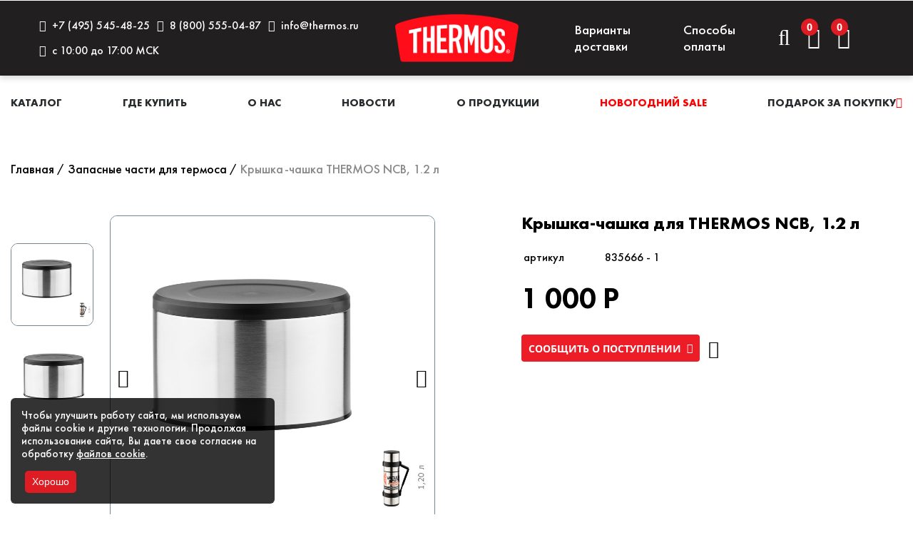

--- FILE ---
content_type: text/html; charset=UTF-8
request_url: https://thermos.ru/item/cap-ncb-12
body_size: 28685
content:

<!doctype html>
<html class="no-js" lang="ru-RU" prefix="og: http://ogp.me/ns#">

<head>
	<meta charset="utf-8">
	<meta http-equiv="x-ua-compatible" content="ie=edge">
	<meta name="csrf-param" content="_csrf">
<meta name="csrf-token" content="3Gne0BLXvqzUkomKFsQKnAR3Lwn-IJ71wDS38ZdBSCmbWu-7Vrz6yK7e7th6gGvPbjRlUI1K2YLxYoeGwyMmEQ==">

	<meta name="viewport" content="width=device-width, initial-scale=1.0, maximum-scale=1.4, user-scalable=yes">

	<meta content="telephone=no" name="format-detection">
	<meta name="HandheldFriendly" content="true">

	<title>Крышка-чашка для THERMOS NCB, 1.2 л купить по цене 1 000 руб в интернет-магазине Thermos</title>
	<meta name="description" content="Крышка-чашка для THERMOS NCB, 1.2 л по цене 1 000 руб от производителя Thermos в Москве. Экологичные материалы. Описание, характеристики, фотографии и отзывы покупателей. Для заказа звоните 8 (800) 555-04-87.">
<meta name="og:image" content="https://thermos.ru/sitefiles//Items/c0c49645752c9ab8dd7edb6d5be0799b4b0f9dac.JPG">
<meta name="og:image:secure_url" content="https://thermos.ru/sitefiles//Items/c0c49645752c9ab8dd7edb6d5be0799b4b0f9dac.JPG">
<link href="/preloader.css" rel="stylesheet">
<link href="https://cdn.jsdelivr.net/gh/fancyapps/fancybox@3.5.7/dist/jquery.fancybox.min.css" rel="stylesheet">
<link href="https://cdnjs.cloudflare.com/ajax/libs/OwlCarousel2/2.3.4/assets/owl.carousel.min.css" rel="stylesheet">
<link href="/public/styles/main.css?v=1641" rel="stylesheet">
<link href="/js/_system/alertify/css/themes/bootstrap.min.css" rel="stylesheet">
<link href="/js/_system/alertify/css/alertify.min.css" rel="stylesheet">
<link href="/css/_system/code.css?v=1641" rel="stylesheet">
<link href="/public/styles/intlTelInput.min.css" rel="stylesheet">
<link href="https://cdnjs.cloudflare.com/ajax/libs/animate.css/4.1.1/animate.min.css" rel="stylesheet">
<link href="/lands/landings.css" rel="stylesheet">
<link href="/cookies.css" rel="stylesheet">
	<link href="/favicon.jpg" rel="shortcut icon" type="image/x-icon" />

		<link rel="canonical" href="https://thermos.ru/item/cap-ncb-12">
		
				<meta name="robots" content="index,follow">
	
		<style>
.header_menu ul li li {
	display:unset;
}
.header_mobile .header_global-menu li:nth-child(7){
	display:none;
}
.header_mobile .header_global-menu li:nth-child(6) li{
	display:unset;
}
</style>

<!-- Top.Mail.Ru counter -->
<script type="text/javascript">
var _tmr = window._tmr || (window._tmr = []);
_tmr.push({id: "3496693", type: "pageView", start: (new Date()).getTime()});
(function (d, w, id) {
  if (d.getElementById(id)) return;
  var ts = d.createElement("script"); ts.type = "text/javascript"; ts.async = true; ts.id = id;
  ts.src = "https://top-fwz1.mail.ru/js/code.js";
  var f = function () {var s = d.getElementsByTagName("script")[0]; s.parentNode.insertBefore(ts, s);};
  if (w.opera == "[object Opera]") { d.addEventListener("DOMContentLoaded", f, false); } else { f(); }
})(document, window, "tmr-code");
</script>
<noscript><div><img src="https://top-fwz1.mail.ru/counter?id=3496693;js=na" style="position:absolute;left:-9999px;" alt="Top.Mail.Ru" /></div></noscript>
<!-- /Top.Mail.Ru counter -->

<!-- Google Tag Manager -->
<script>(function(w,d,s,l,i){w[l]=w[l]||[];w[l].push({'gtm.start':
new Date().getTime(),event:'gtm.js'});var f=d.getElementsByTagName(s)[0],
j=d.createElement(s),dl=l!='dataLayer'?'&l='+l:'';j.async=true;j.src=
'https://www.googletagmanager.com/gtm.js?id='+i+dl;f.parentNode.insertBefore(j,f);
})(window,document,'script','dataLayer','GTM-W63VP86S');</script>
<!-- End Google Tag Manager -->

<meta name="yandex-verification" content="417708b080829d82" />


	<meta property="og:type" content="website">
	<meta property="og:site_name" content="Thermos">
	<meta property="og:title" content="Крышка-чашка для THERMOS NCB, 1.2 л купить по цене 1 000 руб в интернет-магазине Thermos">
	<meta property="og:description" content="Крышка-чашка для THERMOS NCB, 1.2 л по цене 1 000 руб от производителя Thermos в Москве. Экологичные материалы. Описание, характеристики, фотографии и отзывы покупателей. Для заказа звоните 8 (800) 555-04-87.">
	<meta property="og:url" content="https://thermos.ru/item/cap-ncb-12">
		<meta property="og:width" content="1200">
	<meta property="og:height" content="630">

	<script type="application/ld+json"> {
        "@context": "http://schema.org",
        "@type": "WebSite",
        "url": "https://thermos.ru/item/cap-ncb-12",
        "potentialAction": {
        "@type": "SearchAction",
        "target": "https://thermos.ru/katalog?s={search_term_string}",
        "query-input": "required name=search_term_string"
        }
    } </script>

</head>

<body class=" ">


<script>

    // Cookies
    function getHtml () {
      return `
      <div class="cookies-alert cookies-alert--js">
          <div class="cookies-alert__left">
              <p>Чтобы улучшить работу сайта, мы используем файлы cookie и другие технологии. Продолжая использование сайта, Вы даете свое согласие на обработку <a href="/cookie" target="_blank">файлов cookie</a>.</p>
          </div>
          <div class="cookies-alert__right">
            <button class="btn btn__primary cookies-alert__btn cookies-alert__btn--js">Хорошо</button>              
          </div>
      </div>
      `
    }
    document.addEventListener('DOMContentLoaded', cookieNotify);
    const COOKIES_NAME = 'visit';
    const expires = new Date(new Date().getTime() + 2 * 60 * 100000);
    function cookieNotify() {
        if (typeof $.cookie(COOKIES_NAME) === 'undefined'){
            document.querySelector('body').insertAdjacentHTML('beforeend', getHtml());
            const cookiesAlert = document.querySelector('.cookies-alert--js');
            const cookiesBtn = document.querySelector('.cookies-alert__btn--js');
            setTimeout(() => {
              cookiesAlert.classList.add('is-show');
            }, 1000)
            cookiesBtn.addEventListener('click', setCookies);
            function setCookies() {
                cookiesAlert.classList.remove('is-show');
                setTimeout(() => {
                    cookiesAlert.remove();
                }, 1000);
                $.cookie(COOKIES_NAME, true, {expires: 361, path: '/'});
            }
        }
    }

</script>


<!-- Roistat Counter Start -->
<script>
(function(w, d, s, h, id) {
    w.roistatProjectId = id; w.roistatHost = h;
    var p = d.location.protocol == "https:" ? "https://" : "http://";
    var u = /^.*roistat_visit=[^;]+(.*)?$/.test(d.cookie) ? "/dist/module.js" : "/api/site/1.0/"+id+"/init?referrer="+encodeURIComponent(d.location.href);
    var js = d.createElement(s); js.charset="UTF-8"; js.async = 1; js.src = p+h+u; var js2 = d.getElementsByTagName(s)[0]; js2.parentNode.insertBefore(js, js2);
})(window, document, 'script', 'cloud.roistat.com', '92552c6697ecc8f70d05d941fc698e6f');
</script>
<!-- Roistat Counter End -->
<!-- BEGIN JIVOSITE INTEGRATION WITH ROISTAT -->
<script>
    (function(w, d, s, h) {
        w.roistatWithJivoSiteIntegrationWebHook = 'https://cloud.roistat.com/integration/webhook?key=4e4b2d2d0b5b55fb85ecaa8f7d90a9b3';
        var p = d.location.protocol == "https:" ? "https://" : "http://";
        var u = "/static/marketplace/JivoSite/script.js";
        var js = d.createElement(s); js.async = 1; js.src = p+h+u; var js2 = d.getElementsByTagName(s)[0]; js2.parentNode.insertBefore(js, js2);
    })(window, document, 'script', 'cloud.roistat.com');
</script>
<!-- END JIVOSITE INTEGRATION WITH ROISTAT -->

<!-- Global site tag (gtag.js) - Google Analytics -->
<script async src="https://www.googletagmanager.com/gtag/js?id=UA-158248841-1"></script>
<script>
  window.dataLayer = window.dataLayer || [];
  function gtag(){dataLayer.push(arguments);}
  gtag('js', new Date());

  gtag('config', 'UA-158248841-1');
</script>
<!-- Google Tag Manager -->

<!-- Yandex.Metrika counter --> <script type="text/javascript" > (function(m,e,t,r,i,k,a){m[i]=m[i]||function(){(m[i].a=m[i].a||[]).push(arguments)}; m[i].l=1*new Date();k=e.createElement(t),a=e.getElementsByTagName(t)[0],k.async=1,k.src=r,a.parentNode.insertBefore(k,a)}) (window, document, "script", "https://mc.yandex.ru/metrika/tag.js", "ym"); ym(56388742, "init", { clickmap:true, trackLinks:true, accurateTrackBounce:true, webvisor:true, ecommerce:"dataLayer" }); </script> <noscript><div><img src="https://mc.yandex.ru/watch/56388742" style="position:absolute; left:-9999px;" alt="" /></div></noscript> <!-- /Yandex.Metrika counter —>

<!-- Google Tag Manager (noscript) -->
<noscript><iframe src="https://www.googletagmanager.com/ns.html?id=GTM-P474M5Q"
height="0" width="0" style="display:none;visibility:hidden"></iframe></noscript>
<!-- End Google Tag Manager (noscript) -->

<div class="header_mobile-bg hidden"></div>


<style>
    .countLabel {
        width: 24px;
        height: 22px;
        border-radius: 50%;
        position: absolute;
        left: -9px;
        top: -9px;
        color: #ffffff;
        font-weight: bold;
        font-size: 14px;
        background: #de1c24;
        font-family: 'Open Sans',sans-serif;
        text-align: center;
        padding-top: 2px;
    }

</style>

    <header class="header">
        <div class="header_mobile hidden">
            <i class="clost_btn fa fa-times" aria-hidden="true"></i>
            <div class="header_top">
                <div class="header_top-left">
                    <span class="header_text-info"><i class="fa fa-clock-o" aria-hidden="true"></i>&nbsp;&nbsp;с 10:00 до 17:00 МСК </span>
                </div>
                <div class="header_top-right">
                    <ul>
                        <li><a href="mailto:info@thermos.ru"><i class="fa fa-envelope" aria-hidden="true"></i>&nbsp;&nbsp;info@thermos.ru</a></li>
                        <li><a href="tel:+74955454825"><i class="fa fa-phone-square" aria-hidden="true"></i>&nbsp;&nbsp;+7 (495) 545-48-25</a></li>
                        <li><a href="tel:88005550487"><i class="fa fa-phone-square" aria-hidden="true"></i>&nbsp;&nbsp;8 (800) 555-04-87</a></li>
                    </ul>
                </div>
            </div>
            <ul class="header_global-menu">
                                                                                                            <li class="dropper">
                            <a  rel="noopener noreferrer" href="/katalog">Каталог</a>
                                                        <span class="close_buttonN">+</span>
                            <div class="expandMenuN">
                                <ul>
                                                                                                                     <li>
                                            <a  rel="noopener noreferrer" href="/katalog/thermoses-uni">Универсальные термосы</a>
                                        </li>
                                                                                                                     <li>
                                            <a  rel="noopener noreferrer" href="/katalog/podarochnye-nabory">Готовые наборы</a>
                                        </li>
                                                                                                                     <li>
                                            <a  rel="noopener noreferrer" href="/katalog/posuda">Посуда</a>
                                        </li>
                                                                                                                     <li>
                                            <a  rel="noopener noreferrer" href="/katalog/thermos-palex"><l style="color:red">Коллекция ПАЛЕХ</l></a>
                                        </li>
                                                                                                                     <li>
                                            <a  rel="noopener noreferrer" href="/katalog/butylki-dlya-vody">Бутылки для воды </a>
                                        </li>
                                                                                                                     <li>
                                            <a  rel="noopener noreferrer" href="/katalog/thermoses">Термосы</a>
                                        </li>
                                                                                                                     <li>
                                            <a  rel="noopener noreferrer" href="/katalog/termokruzhki">Термокружки</a>
                                        </li>
                                                                                                                     <li>
                                            <a  rel="noopener noreferrer" href="/katalog/kids">Детские термосы</a>
                                        </li>
                                                                                                                     <li>
                                            <a  rel="noopener noreferrer" href="/katalog/thermal-bags">Термосумки</a>
                                        </li>
                                                                                                                     <li>
                                            <a  rel="noopener noreferrer" href="/katalog/ves-assortiment/aksessuary">Аксессуары </a>
                                        </li>
                                                                                                                     <li>
                                            <a  rel="noopener noreferrer" href="/katalog/ves-assortiment">ВЕСЬ АССОРТИМЕНТ </a>
                                        </li>
                                                                                                                     <li>
                                            <a  rel="noopener noreferrer" href="/katalog/termokuvshiny">Термокувшины</a>
                                        </li>
                                                                                                                     <li>
                                            <a  rel="noopener noreferrer" href="/katalog/goroda-rf">ГОРОДА РОССИИ</a>
                                        </li>
                                                                                                                     <li>
                                            <a  rel="noopener noreferrer" href="/katalog/thermoses-eat">Термосы для еды </a>
                                        </li>
                                                                                                                     <li>
                                            <a  rel="noopener noreferrer" href="/katalog/kastryuli">Термокастрюли</a>
                                        </li>
                                                                                                                     <li>
                                            <a  rel="noopener noreferrer" href="/katalog/ves-assortiment?items=new"><l style="color:red">НОВИНКИ</l></a>
                                        </li>
                                                                                                                     <li>
                                            <a  rel="noopener noreferrer" href="/katalog/ucenennye-tovary">УЦЕНКА</a>
                                        </li>
                                                                                                                     <li>
                                            <a  rel="noopener noreferrer" href="/katalog/detaly">Запасные части </a>
                                        </li>
                                                                    </ul>
                            </div>
                                                    </li>
                                                                                            <li >
                            <a  rel="noopener noreferrer" href="/where">Где купить</a>
                                                    </li>
                                                                                            <li class="dropper">
                            <a  rel="noopener noreferrer" href="/about/preimushchestva-thermos">О нас</a>
                                                        <span class="close_buttonN">+</span>
                            <div class="expandMenuN">
                                <ul>
                                                                                                                     <li>
                                            <a  rel="noopener noreferrer" href="/about">О компании</a>
                                        </li>
                                                                                                                     <li>
                                            <a  rel="noopener noreferrer" href="/history">История</a>
                                        </li>
                                                                                                                     <li>
                                            <a  rel="noopener noreferrer" href="/corporate">Корпоративные подарки</a>
                                        </li>
                                                                                                                     <li>
                                            <a  rel="noopener noreferrer" href="/partners">Стать партнером</a>
                                        </li>
                                                                                                                     <li>
                                            <a  rel="noopener noreferrer" href="/kontakty">Контакты</a>
                                        </li>
                                                                    </ul>
                            </div>
                                                    </li>
                                                                                            <li >
                            <a  rel="noopener noreferrer" href="/blog/news">Новости</a>
                                                    </li>
                                                                                            <li class="dropper">
                            <a  rel="noopener noreferrer" href="/about/preimushchestva-thermos">О продукции</a>
                                                        <span class="close_buttonN">+</span>
                            <div class="expandMenuN">
                                <ul>
                                                                                                                     <li>
                                            <a  rel="noopener noreferrer" href="/about/preimushchestva-thermos">ПОЧЕМУ THERMOS</a>
                                        </li>
                                                                                                                     <li>
                                            <a  rel="noopener noreferrer" href="/about/technologies-thermos">Технологии и материалы: термос</a>
                                        </li>
                                                                                                                     <li>
                                            <a  rel="noopener noreferrer" href="/about/technologies-thermasbag">Технологии и материалы: термосумки</a>
                                        </li>
                                                                    </ul>
                            </div>
                                                    </li>
                                                                                            <li >
                            <a  rel="noopener noreferrer" href="/katalog/sale"><l style="color:red">НОВОГОДНИЙ SALE</l></a>
                                                    </li>
                                                                                            <li >
                            <a  rel="noopener noreferrer" href="/katalog/podarok-za-pokupku">Подарок за покупку<i class="fa fa-percent" style="color:red"></i> </a>
                                                    </li>
                                                                                                                         <li>
                            <a  rel="noopener noreferrer" href="/dostavka">Варианты доставки</a>
                        </li>
                                                                    <li>
                            <a  rel="noopener noreferrer" href="/oplata">Способы оплаты</a>
                        </li>
                                                 </ul>
    
        </div>
        <div class="header_desctop">
            <div class="header_top d-xl-none">
                <div class="content_wrapper">
            <!--         <div class="header_top-left">
                        <span class="header_text-info"><i class="fa fa-clock-o" aria-hidden="true"></i>&nbsp;&nbsp; </span>
                    </div> -->
                    <div class="header_top-right">
                        <ul>

                                                                                                                                                                        <li>
                                        <a  class="" rel="noopener noreferrer" href="/dostavka">Варианты доставки</a>
                                    </li>
                                                                                                                                            <li>
                                        <a  class="" rel="noopener noreferrer" href="/oplata">Способы оплаты</a>
                                    </li>
                                                                                          
                            <li><a href="mailto:info@thermos.ru"><i class="fa fa-envelope" aria-hidden="true"></i>&nbsp;&nbsp;info@thermos.ru</a></li>
                            <li><a href="tel:+74955454825"><i class="fa fa-phone-square" aria-hidden="true"></i>&nbsp;&nbsp;+7 (495) 545-48-25</a></li>
                            <li style="margin-right:0;"><a href="tel:88005550487"><i class="fa fa-phone-square" aria-hidden="true"></i>&nbsp;&nbsp;8 (800) 555-04-87</a></li><br>
                            <li style="float:right;margin-top:5px;margin-bottom:5px;"><i class="fa fa-clock-o" aria-hidden="true"></i>&nbsp;&nbsp;с 10:00 до 17:00 МСК</li>
                        </ul>
                    </div>
                </div>
            </div>
            <div class="header_global">
                <div class="content_wrapper">
                    <div class="d-none d-xl-flex ai-c w-100 header_new">
                        <div class="col-40">
                            <ul class="left_menu d-flex w-100 ai-c">
                                <li><a href="tel:+74955454825"><i class="fa fa-phone-square" aria-hidden="true"></i>&nbsp;&nbsp;+7 (495) 545-48-25</a></li>
                                <li style=""><a href="tel:88005550487"><i class="fa fa-phone-square" aria-hidden="true"></i>&nbsp;&nbsp;8 (800) 555-04-87</a></li>
                                <li style=""><a href="mailto:info@thermos.ru"><i class="fa fa-envelope" aria-hidden="true"></i>&nbsp;&nbsp;info@thermos.ru</a></li>
                            </ul>
                            <ul class="left_menu">
                                <li><i class="fa fa-clock-o" aria-hidden="true"></i>&nbsp;&nbsp;с 10:00 до 17:00 МСК</li>
                            </ul>
                        </div>
                        <div class="col-20 d-flex ai-c">
                            <a href="/" class="ml-a mr-a d-inlineblock"><img src="/new_logo.svg" alt=""></a>
                        </div>
                        <div class="col-40 d-flex ai-c">
                            <div class="right_menu mr-a">
                                <ul class="d-flex w-100">
                                                                                                                                                                                                                <li>
                                                <a  class="" rel="noopener noreferrer" href="/dostavka">Варианты доставки</a>
                                            </li>
                                                                                                                                                                            <li>
                                                <a  class="" rel="noopener noreferrer" href="/oplata">Способы оплаты</a>
                                            </li>
                                                                                                             </ul>
                            </div>
                            <ul class="header_global-events ml-a">
                                <li>
                                    <a href="#" data-toggle="modal" data-target="#searchmodal"><i class="fa fa-search" aria-hidden="true"></i></a>
                                </li>
                                <li><a href="/favorites" style="position:relative;"><i class="fa fa-heart-o" aria-hidden="true"></i><span class="countLabel favCount">0</span></a></li>
                                <li><a href="/cart" class="gotocartBtn" style="position:relative;"><i class="fa fa-shopping-cart" aria-hidden="true"></i><span class="countLabel basketCount">0</span></a></li>
                            </ul>
                        </div>
                    </div>
                    <div class="d-block d-xl-none">
                        <div class="header_global-left">
                            <ul class="header_global-events hge mobile_block" style="margin-top: 21px;margin-bottom: 0;">
                                <li class="mobile_block bars_link"><a href="#"><i class="fa fa-bars" aria-hidden="true"></i></a></li>
                            </ul>
                            <div class="header_logo-block mobile_block">
                                <a href="/"><img src="/public/img/logo-min.png" alt=""></a>
                            </div>
                            <div class="header_logo-block desctop_block">
                                <a href="/"><img src="/new_logo.svg" alt=""></a>
                            </div>
                        </div>
                        <div class="header_global-right" style="margin-top:5px;">
                            <ul class="header_global-menu">

                            </ul>
                            <ul class="header_global-events">
                                <li>
                                    <a href="#" data-toggle="modal" data-target="#searchmodal"><i class="fa fa-search" aria-hidden="true"></i></a>
                                </li>
                                <li><a href="/favorites" style="position:relative;"><i class="fa fa-heart-o" aria-hidden="true"></i><span class="countLabel favCount">0</span></a></li>
                                <li><a href="/cart" class="gotocartBtn" style="position:relative;"><i class="fa fa-shopping-cart" aria-hidden="true"></i><span class="countLabel basketCount">0</span></a></li>
                            </ul>
                        </div>
                    </div>
                </div>
            </div>
            <div class="header_menu">
                <div class="content_wrapper">
                    <ul>
                                                                                                                    <li>
                                    <a  href="/katalog">Каталог</a>
                                                                                                                <div class="expandMenu">
                                            <div class="content_wrapper">
                                                <ul class="row row-condensed no-gutters">
                                                                                                                                                                    <div class="col-sm-2">
                                                                                                                                                                                                                                                                     <li>
                                                                        <a  class="big" rel="noopener noreferrer" href="/katalog/thermos-palex"><l style="color:red">Коллекция ПАЛЕХ</l></a>
                                                                    </li>
                                                                                                                                                                                                         <li>
                                                                        <a  class="big" rel="noopener noreferrer" href="/katalog/ves-assortiment">ВЕСЬ АССОРТИМЕНТ </a>
                                                                    </li>
                                                                                                                                                                                                         <li>
                                                                        <a  class="big" rel="noopener noreferrer" href="/katalog/ves-assortiment?items=new"><l style="color:red">НОВИНКИ</l></a>
                                                                    </li>
                                                                                                                                                                                    </div>
                                                                                                                                                                    <div class="col-sm-2">
                                                                                                                                                                                                                                                                     <li>
                                                                        <a  class="big" rel="noopener noreferrer" href="/katalog/thermoses">Термосы</a>
                                                                    </li>
                                                                                                                                                                                                         <li>
                                                                        <a  class="big" rel="noopener noreferrer" href="/katalog/termokruzhki">Термокружки</a>
                                                                    </li>
                                                                                                                                                                                                         <li>
                                                                        <a  class="big" rel="noopener noreferrer" href="/katalog/thermoses-eat">Термосы для еды </a>
                                                                    </li>
                                                                                                                                                                                    </div>
                                                                                                                                                                    <div class="col-sm-2">
                                                                                                                                                                                                                                                                     <li>
                                                                        <a  class="big" rel="noopener noreferrer" href="/katalog/thermoses-uni">Универсальные термосы</a>
                                                                    </li>
                                                                                                                                                                                                         <li>
                                                                        <a  class="" rel="noopener noreferrer" href="/katalog/kids">Детские термосы</a>
                                                                    </li>
                                                                                                                                                                                                         <li>
                                                                        <a  class="big" rel="noopener noreferrer" href="/katalog/kastryuli">Термокастрюли</a>
                                                                    </li>
                                                                                                                                                                                    </div>
                                                                                                                                                                    <div class="col-sm-2">
                                                                                                                                                                                                                                                                     <li>
                                                                        <a  class="big" rel="noopener noreferrer" href="/katalog/butylki-dlya-vody">Бутылки для воды </a>
                                                                    </li>
                                                                                                                                                                                                         <li>
                                                                        <a  class="big" rel="noopener noreferrer" href="/katalog/thermal-bags">Термосумки</a>
                                                                    </li>
                                                                                                                                                                                                         <li>
                                                                        <a  class="big" rel="noopener noreferrer" href="/katalog/termokuvshiny">Термокувшины</a>
                                                                    </li>
                                                                                                                                                                                    </div>
                                                                                                                                                                    <div class="col-sm-2">
                                                                                                                                                                                                                                                                     <li>
                                                                        <a  class="big" rel="noopener noreferrer" href="/katalog/podarochnye-nabory">Готовые наборы</a>
                                                                    </li>
                                                                                                                                                                                                         <li>
                                                                        <a  class="big" rel="noopener noreferrer" href="/katalog/ves-assortiment/aksessuary">Аксессуары </a>
                                                                    </li>
                                                                                                                                                                                                         <li>
                                                                        <a  class="big" rel="noopener noreferrer" href="/katalog/detaly">Запасные части </a>
                                                                    </li>
                                                                                                                                                                                    </div>
                                                                                                                                                                    <div class="col-sm-2">
                                                                                                                                                                                                                                                                     <li>
                                                                        <a  class="big" rel="noopener noreferrer" href="/katalog/posuda">Посуда</a>
                                                                    </li>
                                                                                                                                                                                                         <li>
                                                                        <a  class="" rel="noopener noreferrer" href="/katalog/goroda-rf">ГОРОДА РОССИИ</a>
                                                                    </li>
                                                                                                                                                                                                         <li>
                                                                        <a  class="" rel="noopener noreferrer" href="/katalog/ucenennye-tovary">УЦЕНКА</a>
                                                                    </li>
                                                                                                                                                                                    </div>
                                                                                                    </ul>
                                            </div>
                                        </div>
                                                                    </li>
                                                                                            <li>
                                    <a  href="/where">Где купить</a>
                                                                                                        </li>
                                                                                            <li>
                                    <a  href="/about/preimushchestva-thermos">О нас</a>
                                                                                                                <div class="expandMenu">
                                            <div class="content_wrapper">
                                                <ul class="row row-condensed no-gutters">
                                                                                                                                                                    <div class="col-sm-2">
                                                                                                                                                                                                                                                                     <li>
                                                                        <a  class="" rel="noopener noreferrer" href="/about">О компании</a>
                                                                    </li>
                                                                                                                                                                                                         <li>
                                                                        <a  class="" rel="noopener noreferrer" href="/kontakty">Контакты</a>
                                                                    </li>
                                                                                                                                                                                    </div>
                                                                                                                                                                    <div class="col-sm-2">
                                                                                                                                                                                                                                                                     <li>
                                                                        <a  class="" rel="noopener noreferrer" href="/history">История</a>
                                                                    </li>
                                                                                                                                                                                    </div>
                                                                                                                                                                    <div class="col-sm-2">
                                                                                                                                                                                                                                                                     <li>
                                                                        <a  class="" rel="noopener noreferrer" href="/corporate">Корпоративные подарки</a>
                                                                    </li>
                                                                                                                                                                                    </div>
                                                                                                                                                                    <div class="col-sm-2">
                                                                                                                                                                                                                                                                     <li>
                                                                        <a  class="" rel="noopener noreferrer" href="/partners">Стать партнером</a>
                                                                    </li>
                                                                                                                                                                                    </div>
                                                                                                    </ul>
                                            </div>
                                        </div>
                                                                    </li>
                                                                                            <li>
                                    <a  href="/blog/news">Новости</a>
                                                                                                        </li>
                                                                                            <li>
                                    <a  href="/about/preimushchestva-thermos">О продукции</a>
                                                                                                                <div class="expandMenu">
                                            <div class="content_wrapper">
                                                <ul class="row row-condensed no-gutters">
                                                                                                                                                                    <div class="col-sm-2">
                                                                                                                                                                                                                                                                     <li>
                                                                        <a  class="big" rel="noopener noreferrer" href="/about/preimushchestva-thermos">ПОЧЕМУ THERMOS</a>
                                                                    </li>
                                                                                                                                                                                    </div>
                                                                                                                                                                    <div class="col-sm-2">
                                                                                                                                                                                                                                                                     <li>
                                                                        <a  class="big" rel="noopener noreferrer" href="/about/technologies-thermos">Технологии и материалы: термос</a>
                                                                    </li>
                                                                                                                                                                                    </div>
                                                                                                                                                                    <div class="col-sm-2">
                                                                                                                                                                                                                                                                     <li>
                                                                        <a  class="big" rel="noopener noreferrer" href="/about/technologies-thermasbag">Технологии и материалы: термосумки</a>
                                                                    </li>
                                                                                                                                                                                    </div>
                                                                                                    </ul>
                                            </div>
                                        </div>
                                                                    </li>
                                                                                            <li>
                                    <a  href="/katalog/sale"><l style="color:red">НОВОГОДНИЙ SALE</l></a>
                                                                                                        </li>
                                                                                            <li>
                                    <a  href="/katalog/podarok-za-pokupku">Подарок за покупку<i class="fa fa-percent" style="color:red"></i> </a>
                                                                                                        </li>
                                                                         </ul>
                </div>
            </div>
        </div>
    </header>

<main>

	


<div class="modal fade" id="orderModal" tabindex="-1" role="dialog">
  <div class="modal-dialog modal-xs" role="document">
    <div class="modal-content">
      <div class="modal-header">
        <div class="modal-title">Сообщить о поступлении</div>
        <button type="button" class="close" data-dismiss="modal" aria-label="Close">
          <span aria-hidden="true">&times;</span>
        </button>
      </div>
      <div class="modal-body">
                <form action="#" class="form-ajax">
                    <input type="hidden" name="Форма" value="Сообщить о поступлении">
                    <input type="hidden" name="Название товара" class="item_orderid" value="Крышка-чашка THERMOS NCB, 1.2 л">
                    <input type="hidden" name="_csrf" value="3Gne0BLXvqzUkomKFsQKnAR3Lwn-IJ71wDS38ZdBSCmbWu-7Vrz6yK7e7th6gGvPbjRlUI1K2YLxYoeGwyMmEQ==" />
          <div class="form-group">
            <label>Ваше имя</label>
            <input type="text" name="Имя" required="" style="max-width:calc(100% - 30px);" class="form-control required">
          </div>
          <div class="form-group">
            <label>Ваш телефон:</label>
            <input type="tel" name="Телефон" id="phoneN" placeholder="" required="" data-parsley-phone data-mask="phoneRu" data-parsley-pattern="^\+7[0-9]{10}$" data-parsley-id="7" style="max-width:calc(100% - 30px);" class="form-control required telephone">
          </div>
          <div class="form-group">
            <label>Электронная почта:</label>
            <input type="email" name="Электронная почта" placeholder="" required="" style="max-width:calc(100% - 30px);" class="form-control required">
          </div>
          
          <div id="recaptcha-2"></div>
          
          <!-- <div class="g-recaptcha" data-sitekey="6LczJQIqAAAAADg_fnvzPi4iSUV_WW68C6v4Ld3r"></div> -->

          <!-- <script src='https://www.google.com/recaptcha/api.js'></script> -->

          <input type="hidden" name="recaptcha_response" id="pupupForm">
          <div class="text-center">
            <button type="submit" class="btn btn-sm btn-warning mBtn">Отправить</button>
          </div>
        </form>
      </div>
    </div>
  </div>
</div>

<style>
  .margin_itemFull {
    margin-bottom: 100px !important;
  }
  .modal form textarea {
    resize: vertical;
  }
  .modal form input.form-control,
  .modal form textarea {
    width: calc(100% - 30px);
  }
  @media (max-width: 1025px) {
    .mobile_block .items_color-selectors ul li {
      max-width: 15%;
    }
    .margin_itemFull {
      margin-bottom: 0px !important;
    }
  }
  .no__dots::after {
    display: none;
  }
  .catalog_listing .h2t {
    font-weight: 400;
    vertical-align: middle;
    font-size: 32px;
    padding: 0;
    /*text-transform: uppercase;*/
    margin: 0;
    font-weight: bold;
  }
  .h2t.desk_block {
    font-weight: normal;
  }
  @media screen and (max-width: 1100px) {
    .catalog_listing .h2t {
        font-size: 21px;
    }
  }
  .sticky {
    top: 70px !important;
  }
  .catalog_item iframe {
    max-width: 100%;
  }
  .item_reviews .item_reviews-list .item_review .review_name {
    display: flex;
    width: 100%;
    align-items: center;
  }
  .review_name small {
    font-size: 12px;
    color: #2b2b2b;
    margin-left: auto;
  }
  .review_text small {
    display: inline-block;
    padding: 5px 10px;
    border-radius: 6px;
    color: #000;
    background: #d8d8d8;
    margin-bottom: 10px;
    margin-top: 10px;
  }
  .review_text p {
    padding: 0;
    margin: 0;
  }
  .review_text p:first-child {
    margin-top: 5px;
  }
  @media screen and (max-width: 1200px) {
    .item_reviews .item_reviews-list .item_review .review_name,
    .item_reviews .item_reviews-list .item_review .star-rating {
      display: block;
    }
    .item_reviews .item_reviews-list .item_review .star-rating {
      float: unset;
      margin-left: 0 !important;
      margin-top: 10px !important;
    }
  }
  @keyframes background {
    50% {
      background: #FFFD38;
      box-shadow: 0 -200px 100px -100px #FFFD38 inset;
      color: #000;
    }
  }
  @keyframes backgroundd {
    50% {
      background: #fff;
      box-shadow: 0 -200px 100px -100px #fff inset;
      color: #000;
    }
  }
  @keyframes backgrounddd {
    50% {
      color: red;
    }
  }

  .color_animation {
    padding: 5px;
    border-radius: 4px;
    border: 1px solid #dadada;
    animation: backgrounddd 8s infinite alternate;
    display: block;
    margin-top: 20px;
  }
  .color_animation i {
    font-weight: bold;
    color: red;
  }

      .lastBadge {
    color: red;
    font-weight: bold;
    font-size: 15px;
    display: inline-block;
    margin-bottom: 10px;
    background: #f1f1f1;
    border-radius: 6px;
    padding: 5px 10px;
    text-transform: uppercase;
  }
  .volumesList {
    font-size: 0;
    padding: 0px;
    margin: 0px;
    display: block;
  }
  .volumesList li {
    display: inline-block;
    vertical-align: middle;
    transition-duration: 200ms;
    margin-right: 5px;
    margin-bottom: 20px;
  }
  .volumesList li:last-child {
    margin-right: 0;
  }
  .volumesList a {
    text-decoration: none;
    font-size: 16px;
    color: #000;
    padding: 5px 10px;
    border: 1px solid #dadada;
    border-radius: 6px;
    transition-duration: 200ms;
  }
  .volumesList a:hover {
    background: #D93438;
    color: #fff;
    border: 1px solid #D93438;
  }
  .volumesList li.active {
    background: #D93438;
    color: #fff;
    text-decoration: none;
    font-size: 16px;
    padding: 5px 10px;
    border: 1px solid #D93438;
    border-radius: 6px;
  }
</style>

                                    


                                                            
<script type="text/javascript">
// window.onload = function() {
    dataLayer.push({ecommerce: {detail: {products: [{
        id: "835666 - 1",
        name: "Крышка-чашка для THERMOS NCB, 1.2 л",
        price: 1000,
        brand: "THERMOS",
        category: "Запасные части для термоса"
    }]}}});
// }
</script>

<div class="content_wrapper" itemscope itemtype="https://schema.org/Product">

  <div class="row no-gutters catalog_listing catalog_item">
    <div class="col-sm-12">
    
<style>
.breadcrumbs__block .breadcrumbs__block-sub,
.breadcrumbs__block li {
    position: relative;
}
.breadcrumbs__block .breadcrumbs__block-sub {
    display: none;
    position: absolute;
    z-index: 9;
}
.breadcrumbs__block li:hover .breadcrumbs__block-sub {
    display: inline-block;
}
.breadcrumbs__block .breadcrumbs__block-sub ul {
    padding: 0;
    margin: 0;
    background: #fff;
    padding: 12px;
    border-radius: 2px;
    -moz-border-radius: 2px;
    -webkit-border-radius: 2px;
    text-align: left;
    box-shadow: 0 1px 5px 1px rgba(0, 0, 0, 0.12);
    margin-top: 13px;
}
.breadcrumbs__block .breadcrumbs__block-sub ul a,
.breadcrumbs__block .breadcrumbs__block-sub ul li {
    display: block;
}

.breadcrumbs__block .breadcrumbs__block-sub ul li::before {
    display: none;
}

.breadcrumbs__block .breadcrumbs__block-sub ul li a {
    color: #000;
    animation-duration: 0.2s;
    font-size: 13px;
    line-height: 18px;
    transition-duration: 200ms;
    cursor: pointer;
    outline: 0;
    padding-bottom: 10px;
}
.breadcrumbs__block .breadcrumbs__block-sub ul li:last-child a {
    padding-bottom: 0;
}
.breadcrumbs__block .breadcrumbs__block-sub ul li a:hover {
    color: red;
}
@media screen and (max-width: 650px) {
    .breadcrumbs__block .breadcrumbs__block-sub,
    .breadcrumbs__block .breadcrumbs__block-sub ul {
        display: none;
    }
}
</style>

<div class="bcrumbs_block breadcrumbs__block">
    <ul class="bcrumbs" itemtype="http://schema.org/BreadcrumbList" itemscope="">
                                    <li itemscope="" itemprop="itemListElement" itemtype="http://schema.org/ListItem">
                	<a itemprop="item" href="/"><span itemprop="name">Главная</span></a>
                	<meta itemprop="position" content="1" />
                                                                                                                                                                </li>
                                                <li itemscope="" itemprop="itemListElement" itemtype="http://schema.org/ListItem">
                	<a itemprop="item" href="/katalog/detaly"><span itemprop="name">Запасные части для термоса</span></a>
                	<meta itemprop="position" content="2" />
                                                                                                                                                                                                                                                            <div class="breadcrumbs__block-sub">
                                                <ul>
                                                                                                                                                                    <li><a href="/katalog/detaly">Запасные части для термоса</a></li>
                                                                                                                                                                    <li><a href="/katalog/ves-assortiment">Весь ассортимент</a></li>
                                                                                                    </ul>
                                            </div>
                                                                                                                                                                                                    </li>
                                                <li><span>Крышка-чашка THERMOS NCB, 1.2 л</span></li>
                        </ul>
</div>

  </div>
    <div class="col-sm-6">
      <div class="item_padding">
        <br>
        <span class="h1 mobile_block">Крышка-чашка для THERMOS NCB, 1.2 л</span>

        <div class="mt-20 mobile_block"></div>
                                    
        <style>
      .item__fullvideo {
        height: 503px;
      }
      .review_name img {
        width: 20px;
/*        border-radius: 50%;*/
        border: 1px solid #444;
        margin-left: 5px;
      }
      .item_reviews .item_reviews-list .item_review .star-rating {
        padding-top: 0;
        margin-left: 10px;
      }
      .user_avatar {
        width: 50px;
        height: 50px;
        border-radius: 50%;
        position: relative;
        overflow: hidden;
        box-shadow: 0px 3px 10px #0000008c;
        margin-right: 10px;
      }
      .user_avatar img {
        position: absolute;
        width: 100%;
        border-radius: 0;
        left: 50%;
        border: unset;
        top: 50%;
        transform: translate(-50%, -50%);
        margin-left: 0;
        margin-right: 0;
      }
    </style>
          <div class="items_slider-block">
        <div class="items_slider-nav">
                                                                          <img src="/sitefiles//Items/3b6dac5f1afe7ec49b0f88bfe113a78038c8b33d.JPG" alt="Крышка-чашка THERMOS NCB, 1.2 л">
                                                      <img src="/sitefiles//Items/b5918442ef85119e1175ff5b904ab9e5ad28a614.JPG" alt="Крышка-чашка THERMOS NCB, 1.2 л">
                                </div>
        <div class="items_slider">
                                                                  <a data-fancybox="item_gallery" href="/sitefiles//Items/3b6dac5f1afe7ec49b0f88bfe113a78038c8b33d.JPG"><img  src="/sitefiles//Items/3b6dac5f1afe7ec49b0f88bfe113a78038c8b33d.JPG" alt="Крышка-чашка THERMOS NCB, 1.2 л"></a>
                                              <a data-fancybox="item_gallery" href="/sitefiles//Items/b5918442ef85119e1175ff5b904ab9e5ad28a614.JPG"><img  src="/sitefiles//Items/b5918442ef85119e1175ff5b904ab9e5ad28a614.JPG" alt="Крышка-чашка THERMOS NCB, 1.2 л"></a>
                              </div>
      </div>
                    <div class="mobile_block">
                                 <h1 itemprop="name" class="desk_block">Крышка-чашка для THERMOS NCB, 1.2 л</h1>

                    <meta itemprop="sku" content="835666 - 1">
                                        <meta itemprop="brand" content="THERMOS">
                    
                    <div class="item_small-characteristics">
                      <table>
                        <tbody>
                                                                                                                                                                                                                                                                                                                                                                                                                                                                                                                                                                                                                                                                                                                                                                                                                                                                                                                                                                                                                                                                                                                                                                                                                                                              <tr>
                            <td>артикул</td>
                            <td>835666 - 1</td>
                          </tr>
                        </tbody>
                      </table>
                    </div>
                    <div class="item_prices" itemprop="offers" itemscope itemtype="https://schema.org/Offer">
                      <meta itemprop="url" content="https://thermos.ru/item/cap-ncb-12">
                      <span style="display:none" itemprop="price" content="1000">1000</span>
                      <meta itemprop="priceCurrency" content="RUB">
                      
                      <link href="https://schema.org/InStock" itemprop="availability">

                                              <span class="item_price-new" style="text-decoration:none;color:#000;">1 000 Р</span>
                                            
                    </div>

                    
                    
                   
                    <br><br>

                    <div class="item_btns">
                      <div class="product_bottom-cartbtn width-btns">
                        <form class="addToCartForm">
                            <div style="display: none;">
                              <span class="iname">Крышка-чашка для THERMOS NCB, 1.2 л</span>
                              <span class="iid2">835666 - 1</span>
                              <span class="iprice">1000</span>
                              <span class="ibrand">THERMOS</span>
                              <span class="icategory">Запасные части для термоса</span>
                            </div>
                            <input type="hidden" name="method" value="add">
                            <input type="hidden" name="id" value="757">
                                                        <button class="fbmod" type="button" data-toggle="modal" data-target="#orderModal">СООБЩИТЬ О ПОСТУПЛЕНИИ&nbsp;&nbsp;<i class="fa fa-angle-right" aria-hidden="true"></i></button>&nbsp;&nbsp;
                                                    </form>
                      </div>
                                          <i class="fa fa-heart-o addToFav" data-method="add" data-id="757" aria-hidden="true"></i>
                                        </div>
                                                            </div>
                </div>
        <div class="main_tabs">
                  <br>
                  <ul class="nav nav-tabs" id="myTab" role="tablist">
                    <li class="nav-item">
                      <a class="nav-link active naver" data-to="description" id="home-tab" data-toggle="tab" href="#home" role="tab" aria-controls="home" aria-selected="true">О ТОВАРЕ</a>
                    </li>
                    <li class="nav-item">
                      <a class="nav-link naver" data-to="characteristics" id="profile-tab" data-toggle="tab" href="#profile" role="tab" aria-controls="profile" aria-selected="false">ХАРАКТЕРИСТИКИ</a>
                    </li>
                    <li class="nav-item">
                      <a class="nav-link naver" data-to="reviews" id="contact-tab" data-toggle="tab" href="#contact" role="tab" aria-controls="contact" aria-selected="false">ОТЗЫВЫ</a>
                    </li>
                  </ul>
                </div>

                                  <span class="h2" id="description">ОПИСАНИЕ</span>
                  <div itemprop="description">
                    <div class="hideBlock">
                      <p style="text-align:justify"><span style="font-size:11pt"><span style="line-height:normal"><span style="font-family:Calibri,sans-serif"><span style="font-size:10.5pt"><span style="font-family:&quot;Verdana&quot;,sans-serif"><span style="color:#333333">Крышка-чашка для модели </span></span></span><span lang="EN-US" style="font-size:10.5pt"><span style="font-family:&quot;Verdana&quot;,sans-serif"><span style="color:#333333">NCB</span></span></span><span style="font-size:10.5pt"><span style="font-family:&quot;Verdana&quot;,sans-serif"><span style="color:#333333">-12</span></span></span><span lang="EN-US" style="font-size:10.5pt"><span style="font-family:&quot;Verdana&quot;,sans-serif"><span style="color:#333333">B</span></span></span> <span lang="EN-US" style="font-size:10.5pt"><span style="font-family:&quot;Verdana&quot;,sans-serif"><span style="color:#333333">Rocket</span></span></span> <span lang="EN-US" style="font-size:10.5pt"><span style="font-family:&quot;Verdana&quot;,sans-serif"><span style="color:#333333">Bottle</span></span></span><span style="font-size:10.5pt"><span style="font-family:&quot;Verdana&quot;,sans-serif"><span style="color:#333333"> 1.2</span></span></span><span lang="EN-US" style="font-size:10.5pt"><span style="font-family:&quot;Verdana&quot;,sans-serif"><span style="color:#333333">L</span></span></span> <span lang="EN-US" style="font-size:10.5pt"><span style="font-family:&quot;Verdana&quot;,sans-serif"><span style="color:#333333">Black</span></span></span><span style="font-size:10.5pt"><span style="font-family:&quot;Verdana&quot;,sans-serif"><span style="color:#333333">. Корпус &ndash; из прочной нержавеющей стали, внутренняя часть &ndash; термостойкий пищевой пластик. Полезный объём - 300 мл.&nbsp;</span></span></span></span></span></span></p>

<p style="text-align:justify">&nbsp;</p>
                    </div>
                    <a href="javascript:void(0)" class="readMore">Читать больше..</a>
                  </div>
                                <br>

                <div class="items_banners-block" id="stoper" style="display:block !important;">
                                  </div>

                <span class="h2" id="characteristics">ХАРАКТЕРИСТИКИ</span>
                                  <table class="item_characteristics">
                                                                                                                                                                                                                                                              <tr>
                                        <td>Объем</td>
                                        <td>0,3 л</td>
                                      </tr>
                                                                                                                                                                                                                                                                                                                                                                                                <tr>
                                        <td>Цвет </td>
                                        <td>стальной</td>
                                      </tr>
                                                                                                                                                                                                                                                                                                                                                                                                <tr>
                                        <td>Материалы </td>
                                        <td>нержавеющая сталь 18/8 AISI 304 Stainless Steel</td>
                                      </tr>
                                                                                                                                                                                                                                                                                                                                                                                                <tr>
                                        <td class="no__dots">&nbsp;</td>
                                        <td>пищевой пластик </td>
                                      </tr>
                                                                                                                                                                                                                                                                                                                                                                                                <tr>
                                        <td>Запчасти</td>
                                        <td>NCB</td>
                                      </tr>
                                                                                                                                                                                                                      </table>
                
                
                <div class="item_reviews">
                  <span class="h2" id="reviews">ОТЗЫВЫ</span><a href="#" data-toggle="modal" data-target="#reviewmodal" class="review_btn">Оставить отзыв</a>
                  
                                    <span class="h3" style="font-weight:300;font-size:19px;">Оставьте отзыв первым!</span>
                                    
                </div>
            </div>
            <div class="col-sm-6 desk_block" id="flexed_block">
                <div class="padding_block">

                                <h2 class="desk_block">Крышка-чашка для THERMOS NCB, 1.2 л</h2>

                                    
                <div class="item_small-characteristics">
                  <table>
                    <tbody>

                                                                                                                                                                                                                                                                                                                                                                                                                                                                                                                                                                                                                                                                                                                                                                                                              
                        <tr>
                          <td>артикул</td>
                          <td>835666 - 1</td>
                        </tr>
                    </tbody>
                  </table>
                </div>
                <div class="item_prices">
                                      <span class="item_price-new" style="text-decoration:none;color:#000;">1 000 Р</span>
                                                    </div>

                                
                            
               
                <div class="item_btns">
                  <div class="product_bottom-cartbtn width-btns">
                    <form class="addToCartForm">
                        <div style="display: none;">
                          <span class="iname">Крышка-чашка для THERMOS NCB, 1.2 л</span>
                          <span class="iid2">835666 - 1</span>
                          <span class="iprice">1000</span>
                          <span class="ibrand">THERMOS</span>
                          <span class="icategory">Запасные части для термоса</span>
                        </div>
                        <input type="hidden" name="method" value="add">
                        <input type="hidden" name="id" value="757">
                                                <button class="fbmod" type="button" data-toggle="modal" data-target="#orderModal">СООБЩИТЬ О ПОСТУПЛЕНИИ&nbsp;&nbsp;<i class="fa fa-angle-right" aria-hidden="true"></i></button>&nbsp;&nbsp;
                                            </form>
                  </div>
                                          <i class="fa fa-heart-o addToFav" data-method="add" data-id="757" aria-hidden="true"></i>
                                    </div>
                                    
                    
                </div>
                </div>
          </div>

          <div class="content_wrapper">
          


                    <span class="h2">Рекомендации</span>
          <div class="catalog_item product_list itemProducts">l

                    
                
                                                            
  <div class="product_list-block small_item ajaxItem">
      <a href="/item/prokladka-v-fbb-05-07-10" class="product_img">
                    <img src="/sitefiles/Items/9280601ad78675efd60a637192132a6dd1624908.JPG" alt="Верхняя прокладка пробки THERMOS FBB">
                <div class="product_list-labels">
                                      </div>
      </a>
      <div class="product_block-bottom">
          <a href="/item/prokladka-v-fbb-05-07-10">
                            <div class="product_bottom-name">

                                  <span class="product_bottom-name__small">Верхняя прокладка пробки</span>
                  <span class="product_bottom-name__big"> THERMOS FBB</span>
                
                                                                                                                                                                                                                                                                                                                                                                                      </div>
          </a>
          <div class="product_bottom-pricelist">

                <div class="d-flex ai-c">
                                        <span class="product_price-old" style="text-decoration:none;">190 Р</span>
                                                    </div>

                <div class="d-flex ai-c">
                                                    </div>

          </div>
          <div class="product_bottom-faded">
              <div class="product_bottom-cartbtn">

                <form class="addToCartForm">
                        <div style="display: none;">
                          <span class="iname">Крышка-чашка для THERMOS NCB, 1.2 л</span>
                          <span class="iid2">836694/2</span>
                          <span class="iprice">190</span>
                          <span class="ibrand">THERMOS</span>
                          <span class="icategory"></span>
                        </div>
                    <input type="hidden" name="method" value="add">
                    <input type="hidden" name="id" value="693">
                    
                                        <button type="submit" class="basketBtn">В КОРЗИНУ&nbsp;&nbsp;<i class="fa fa-angle-right" aria-hidden="true"></i></button>
                    <input type="number" class="changeCartQtySmall" data-id="693" name="qty" min="1" max="100" value="1">
                    
                </form>

              </div>
                              <i class="fa fa-heart-o addToFav" data-method="add" data-id="693" aria-hidden="true"></i>
                        </div>
      </div>
  </div>
                    
                
                                                            
  <div class="product_list-block small_item ajaxItem">
      <a href="/item/probka-fbb-kl-05-07-10" class="product_img">
                    <img src="/sitefiles/Items/c00517936e12a07ea08adc77e15d24edbbf6f2a2.jpg" alt="Пробка клапанная THERMOS FBB">
                <div class="product_list-labels">
                                      </div>
      </a>
      <div class="product_block-bottom">
          <a href="/item/probka-fbb-kl-05-07-10">
                            <div class="product_bottom-name">

                                  <span class="product_bottom-name__small">Пробка клапанная </span>
                  <span class="product_bottom-name__big">THERMOS FBB</span>
                
                                                                                                                                                                                                                                                                                                                                                                                      </div>
          </a>
          <div class="product_bottom-pricelist">

                <div class="d-flex ai-c">
                                        <span class="product_price-old" style="text-decoration:none;">900 Р</span>
                                                    </div>

                <div class="d-flex ai-c">
                                                    </div>

          </div>
          <div class="product_bottom-faded">
              <div class="product_bottom-cartbtn">

                <form class="addToCartForm">
                        <div style="display: none;">
                          <span class="iname">Крышка-чашка для THERMOS NCB, 1.2 л</span>
                          <span class="iid2">836694/1</span>
                          <span class="iprice">900</span>
                          <span class="ibrand">THERMOS</span>
                          <span class="icategory"></span>
                        </div>
                    <input type="hidden" name="method" value="add">
                    <input type="hidden" name="id" value="692">
                    
                                        <button type="submit" class="basketBtn">В КОРЗИНУ&nbsp;&nbsp;<i class="fa fa-angle-right" aria-hidden="true"></i></button>
                    <input type="number" class="changeCartQtySmall" data-id="692" name="qty" min="1" max="100" value="1">
                    
                </form>

              </div>
                              <i class="fa fa-heart-o addToFav" data-method="add" data-id="692" aria-hidden="true"></i>
                        </div>
      </div>
  </div>
                    
                
                                                            
  <div class="product_list-block small_item ajaxItem">
      <a href="/item/prokladka-n-fbb-05-07-10" class="product_img">
                    <img src="/sitefiles/Items/cd5b8d5652b4d793f84d74a281749f15fa949901.JPG" alt="Нижняя прокладка THERMOS FBB ">
                <div class="product_list-labels">
                                      </div>
      </a>
      <div class="product_block-bottom">
          <a href="/item/prokladka-n-fbb-05-07-10">
                            <div class="product_bottom-name">

                                  <span class="product_bottom-name__small">Нижняя прокладка </span>
                  <span class="product_bottom-name__big">THERMOS FBB </span>
                
                                                                                                                                                                                                                                                                                                                                                                                      </div>
          </a>
          <div class="product_bottom-pricelist">

                <div class="d-flex ai-c">
                                        <span class="product_price-old" style="text-decoration:none;">190 Р</span>
                                                    </div>

                <div class="d-flex ai-c">
                                                    </div>

          </div>
          <div class="product_bottom-faded">
              <div class="product_bottom-cartbtn">

                <form class="addToCartForm">
                        <div style="display: none;">
                          <span class="iname">Крышка-чашка для THERMOS NCB, 1.2 л</span>
                          <span class="iid2">836694/3</span>
                          <span class="iprice">190</span>
                          <span class="ibrand">THERMOS</span>
                          <span class="icategory"></span>
                        </div>
                    <input type="hidden" name="method" value="add">
                    <input type="hidden" name="id" value="694">
                    
                                        <a href="/item/prokladka-n-fbb-05-07-10">
                      <button class="gotoitem" data-href="/item/prokladka-n-fbb-05-07-10" type="button">ПОДРОБНЕЕ&nbsp;&nbsp;<i class="fa fa-angle-right" aria-hidden="true"></i></button>&nbsp;&nbsp;
                    </a>
                    
                </form>

              </div>
                              <i class="fa fa-heart-o addToFav" data-method="add" data-id="694" aria-hidden="true"></i>
                        </div>
      </div>
  </div>
                    
                
                                                            
  <div class="product_list-block small_item ajaxItem">
      <a href="/item/probka-fbb-05-07-10" class="product_img">
                    <img src="/sitefiles/Items/1766debd1b560413f80684a9d81afb2643333715.JPG" alt="Пробка винтовая THERMOS FBB">
                <div class="product_list-labels">
                                      </div>
      </a>
      <div class="product_block-bottom">
          <a href="/item/probka-fbb-05-07-10">
                            <div class="product_bottom-name">

                                  <span class="product_bottom-name__small">Пробка винтовая </span>
                  <span class="product_bottom-name__big">THERMOS FBB</span>
                
                                                                                                                                                                                                                                                                                                                                                                                      </div>
          </a>
          <div class="product_bottom-pricelist">

                <div class="d-flex ai-c">
                                        <span class="product_price-old" style="text-decoration:none;">500 Р</span>
                                                    </div>

                <div class="d-flex ai-c">
                                                    </div>

          </div>
          <div class="product_bottom-faded">
              <div class="product_bottom-cartbtn">

                <form class="addToCartForm">
                        <div style="display: none;">
                          <span class="iname">Крышка-чашка для THERMOS NCB, 1.2 л</span>
                          <span class="iid2">673466/1</span>
                          <span class="iprice">500</span>
                          <span class="ibrand">THERMOS</span>
                          <span class="icategory"></span>
                        </div>
                    <input type="hidden" name="method" value="add">
                    <input type="hidden" name="id" value="690">
                    
                                        <a href="/item/probka-fbb-05-07-10">
                      <button class="gotoitem" data-href="/item/probka-fbb-05-07-10" type="button">ПОДРОБНЕЕ&nbsp;&nbsp;<i class="fa fa-angle-right" aria-hidden="true"></i></button>&nbsp;&nbsp;
                    </a>
                    
                </form>

              </div>
                              <i class="fa fa-heart-o addToFav" data-method="add" data-id="690" aria-hidden="true"></i>
                        </div>
      </div>
  </div>
                    
                
                                                            
  <div class="product_list-block small_item ajaxItem">
      <a href="/item/zap-chast-thermos-fdh-898" class="product_img">
                    <img src="/sitefiles/Items/682e027ca5b7527108d64c324572d04e0be0528c.JPG" alt="Прокладка  THERMOS FDH">
                <div class="product_list-labels">
                                      </div>
      </a>
      <div class="product_block-bottom">
          <a href="/item/zap-chast-thermos-fdh-898">
                            <div class="product_bottom-name">

                                  <span class="product_bottom-name__small">Прокладка </span>
                  <span class="product_bottom-name__big"> THERMOS FDH</span>
                
                                                                                                                                                                                                                                                                                                                                                                                      </div>
          </a>
          <div class="product_bottom-pricelist">

                <div class="d-flex ai-c">
                                        <span class="product_price-old" style="text-decoration:none;">300 Р</span>
                                                    </div>

                <div class="d-flex ai-c">
                                                    </div>

          </div>
          <div class="product_bottom-faded">
              <div class="product_bottom-cartbtn">

                <form class="addToCartForm">
                        <div style="display: none;">
                          <span class="iname">Крышка-чашка для THERMOS NCB, 1.2 л</span>
                          <span class="iid2">923639/6</span>
                          <span class="iprice">300</span>
                          <span class="ibrand">THERMOS</span>
                          <span class="icategory"></span>
                        </div>
                    <input type="hidden" name="method" value="add">
                    <input type="hidden" name="id" value="898">
                    
                                        <button type="submit" class="basketBtn">В КОРЗИНУ&nbsp;&nbsp;<i class="fa fa-angle-right" aria-hidden="true"></i></button>
                    <input type="number" class="changeCartQtySmall" data-id="898" name="qty" min="1" max="100" value="1">
                    
                </form>

              </div>
                              <i class="fa fa-heart-o addToFav" data-method="add" data-id="898" aria-hidden="true"></i>
                        </div>
      </div>
  </div>
                    
                
                                                            
  <div class="product_list-block small_item ajaxItem">
      <a href="/item/prokladka-v-fdh" class="product_img">
                    <img src="/sitefiles/Items/f3e28cb2ed8536392b02ac9694c3d3a16486e97a.webp" alt="Верхняя прокладка THERMOS FDH">
                <div class="product_list-labels">
                                      </div>
      </a>
      <div class="product_block-bottom">
          <a href="/item/prokladka-v-fdh">
                            <div class="product_bottom-name">

                                  <span class="product_bottom-name__small">Верхняя прокладка </span>
                  <span class="product_bottom-name__big">THERMOS FDH</span>
                
                                                                                                                                                                                                                                                                                                                                            </div>
          </a>
          <div class="product_bottom-pricelist">

                <div class="d-flex ai-c">
                                        <span class="product_price-old" style="text-decoration:none;">150 Р</span>
                                                    </div>

                <div class="d-flex ai-c">
                                                    </div>

          </div>
          <div class="product_bottom-faded">
              <div class="product_bottom-cartbtn">

                <form class="addToCartForm">
                        <div style="display: none;">
                          <span class="iname">Крышка-чашка для THERMOS NCB, 1.2 л</span>
                          <span class="iid2">923639/4</span>
                          <span class="iprice">150</span>
                          <span class="ibrand">THERMOS</span>
                          <span class="icategory"></span>
                        </div>
                    <input type="hidden" name="method" value="add">
                    <input type="hidden" name="id" value="854">
                    
                                        <button type="submit" class="basketBtn">В КОРЗИНУ&nbsp;&nbsp;<i class="fa fa-angle-right" aria-hidden="true"></i></button>
                    <input type="number" class="changeCartQtySmall" data-id="854" name="qty" min="1" max="100" value="1">
                    
                </form>

              </div>
                              <i class="fa fa-heart-o addToFav" data-method="add" data-id="854" aria-hidden="true"></i>
                        </div>
      </div>
  </div>
                    
                
                                                            
  <div class="product_list-block small_item ajaxItem">
      <a href="/item/probka-FDH" class="product_img">
                    <img src="/sitefiles/Items/80825fa6c200451d8fc32546c4890a0de598bc9c.JPG" alt="Пробка винтовая THERMOS FDH">
                <div class="product_list-labels">
                                      </div>
      </a>
      <div class="product_block-bottom">
          <a href="/item/probka-FDH">
                            <div class="product_bottom-name">

                                  <span class="product_bottom-name__small">Пробка винтовая </span>
                  <span class="product_bottom-name__big">THERMOS FDH</span>
                
                                                                                                                                                                                                                                                                                                                                                                                      </div>
          </a>
          <div class="product_bottom-pricelist">

                <div class="d-flex ai-c">
                                        <span class="product_price-old" style="text-decoration:none;">1 150 Р</span>
                                                    </div>

                <div class="d-flex ai-c">
                                                    </div>

          </div>
          <div class="product_bottom-faded">
              <div class="product_bottom-cartbtn">

                <form class="addToCartForm">
                        <div style="display: none;">
                          <span class="iname">Крышка-чашка для THERMOS NCB, 1.2 л</span>
                          <span class="iid2">923639/3</span>
                          <span class="iprice">1150</span>
                          <span class="ibrand">THERMOS</span>
                          <span class="icategory"></span>
                        </div>
                    <input type="hidden" name="method" value="add">
                    <input type="hidden" name="id" value="708">
                    
                                        <button type="submit" class="basketBtn">В КОРЗИНУ&nbsp;&nbsp;<i class="fa fa-angle-right" aria-hidden="true"></i></button>
                    <input type="number" class="changeCartQtySmall" data-id="708" name="qty" min="1" max="100" value="1">
                    
                </form>

              </div>
                              <i class="fa fa-heart-o addToFav" data-method="add" data-id="708" aria-hidden="true"></i>
                        </div>
      </div>
  </div>
                    
                
                                                            
  <div class="product_list-block small_item ajaxItem">
      <a href="/item/prokladka-n-fdh" class="product_img">
                    <img src="/sitefiles/Items/0e559a36f307c5effa3debda72947799cc7f7038.webp" alt="Нижняя прокладка THERMOS FDH">
                <div class="product_list-labels">
                                      </div>
      </a>
      <div class="product_block-bottom">
          <a href="/item/prokladka-n-fdh">
                            <div class="product_bottom-name">

                                  <span class="product_bottom-name__small">Нижняя прокладка </span>
                  <span class="product_bottom-name__big">THERMOS FDH</span>
                
                                                                                                                                                                                                                                                                                                                                            </div>
          </a>
          <div class="product_bottom-pricelist">

                <div class="d-flex ai-c">
                                        <span class="product_price-old" style="text-decoration:none;">200 Р</span>
                                                    </div>

                <div class="d-flex ai-c">
                                                    </div>

          </div>
          <div class="product_bottom-faded">
              <div class="product_bottom-cartbtn">

                <form class="addToCartForm">
                        <div style="display: none;">
                          <span class="iname">Крышка-чашка для THERMOS NCB, 1.2 л</span>
                          <span class="iid2">923639/5</span>
                          <span class="iprice">200</span>
                          <span class="ibrand">THERMOS</span>
                          <span class="icategory"></span>
                        </div>
                    <input type="hidden" name="method" value="add">
                    <input type="hidden" name="id" value="855">
                    
                                        <button type="submit" class="basketBtn">В КОРЗИНУ&nbsp;&nbsp;<i class="fa fa-angle-right" aria-hidden="true"></i></button>
                    <input type="number" class="changeCartQtySmall" data-id="855" name="qty" min="1" max="100" value="1">
                    
                </form>

              </div>
                              <i class="fa fa-heart-o addToFav" data-method="add" data-id="855" aria-hidden="true"></i>
                        </div>
      </div>
  </div>
                    
                
                                                            
  <div class="product_list-block small_item ajaxItem">
      <a href="/item/prokladka-ffm" class="product_img">
                    <img src="/sitefiles/Items/f1aaebc6e6565cf91d15b8b940d5419f32be16b1.JPG" alt="Прокладка THERMOS FFM">
                <div class="product_list-labels">
                                      </div>
      </a>
      <div class="product_block-bottom">
          <a href="/item/prokladka-ffm">
                            <div class="product_bottom-name">

                                  <span class="product_bottom-name__small">Прокладка</span>
                  <span class="product_bottom-name__big"> THERMOS FFM</span>
                
                                                                                                                                                                                                                                                                                                                                                                                      </div>
          </a>
          <div class="product_bottom-pricelist">

                <div class="d-flex ai-c">
                                        <span class="product_price-old" style="text-decoration:none;">150 Р</span>
                                                    </div>

                <div class="d-flex ai-c">
                                                    </div>

          </div>
          <div class="product_bottom-faded">
              <div class="product_bottom-cartbtn">

                <form class="addToCartForm">
                        <div style="display: none;">
                          <span class="iname">Крышка-чашка для THERMOS NCB, 1.2 л</span>
                          <span class="iid2">934635/4</span>
                          <span class="iprice">150</span>
                          <span class="ibrand">THERMOS</span>
                          <span class="icategory"></span>
                        </div>
                    <input type="hidden" name="method" value="add">
                    <input type="hidden" name="id" value="714">
                    
                                        <button type="submit" class="basketBtn">В КОРЗИНУ&nbsp;&nbsp;<i class="fa fa-angle-right" aria-hidden="true"></i></button>
                    <input type="number" class="changeCartQtySmall" data-id="714" name="qty" min="1" max="100" value="1">
                    
                </form>

              </div>
                              <i class="fa fa-heart-o addToFav" data-method="add" data-id="714" aria-hidden="true"></i>
                        </div>
      </div>
  </div>
                    
                
                                                            
  <div class="product_list-block small_item ajaxItem">
      <a href="/item/probka-ffm" class="product_img">
                    <img src="/sitefiles/Items/3a5798db291cf2c2199ee15c01dcd11bea148fcf.JPG" alt="Пробка винтовая THERMOS FFM ">
                <div class="product_list-labels">
                                      </div>
      </a>
      <div class="product_block-bottom">
          <a href="/item/probka-ffm">
                            <div class="product_bottom-name">

                                  <span class="product_bottom-name__small">Пробка винтовая </span>
                  <span class="product_bottom-name__big">THERMOS FFM </span>
                
                                                                                                                                                                                                                                                                                                                                                                                                                                </div>
          </a>
          <div class="product_bottom-pricelist">

                <div class="d-flex ai-c">
                                        <span class="product_price-old" style="text-decoration:none;">800 Р</span>
                                                    </div>

                <div class="d-flex ai-c">
                                                    </div>

          </div>
          <div class="product_bottom-faded">
              <div class="product_bottom-cartbtn">

                <form class="addToCartForm">
                        <div style="display: none;">
                          <span class="iname">Крышка-чашка для THERMOS NCB, 1.2 л</span>
                          <span class="iid2">934635/2</span>
                          <span class="iprice">800</span>
                          <span class="ibrand">THERMOS</span>
                          <span class="icategory"></span>
                        </div>
                    <input type="hidden" name="method" value="add">
                    <input type="hidden" name="id" value="712">
                    
                                        <button type="submit" class="basketBtn">В КОРЗИНУ&nbsp;&nbsp;<i class="fa fa-angle-right" aria-hidden="true"></i></button>
                    <input type="number" class="changeCartQtySmall" data-id="712" name="qty" min="1" max="100" value="1">
                    
                </form>

              </div>
                              <i class="fa fa-heart-o addToFav" data-method="add" data-id="712" aria-hidden="true"></i>
                        </div>
      </div>
  </div>
                    
                
                                                            
  <div class="product_list-block small_item ajaxItem">
      <a href="/item/uplotnitel-ffm" class="product_img">
                    <img src="/sitefiles/Items/7e21e498bfa369f76b05514d21086c96a5b971e3.JPG" alt="Уплотнитель крышки THERMOS FFM">
                <div class="product_list-labels">
                                      </div>
      </a>
      <div class="product_block-bottom">
          <a href="/item/uplotnitel-ffm">
                            <div class="product_bottom-name">

                                  <span class="product_bottom-name__small">Уплотнитель крышки</span>
                  <span class="product_bottom-name__big"> THERMOS FFM</span>
                
                                                                                                                                                                                                                                                                                                                                                                                      </div>
          </a>
          <div class="product_bottom-pricelist">

                <div class="d-flex ai-c">
                                        <span class="product_price-old" style="text-decoration:none;">60 Р</span>
                                                    </div>

                <div class="d-flex ai-c">
                                                    </div>

          </div>
          <div class="product_bottom-faded">
              <div class="product_bottom-cartbtn">

                <form class="addToCartForm">
                        <div style="display: none;">
                          <span class="iname">Крышка-чашка для THERMOS NCB, 1.2 л</span>
                          <span class="iid2">934635/3</span>
                          <span class="iprice">60</span>
                          <span class="ibrand">THERMOS</span>
                          <span class="icategory"></span>
                        </div>
                    <input type="hidden" name="method" value="add">
                    <input type="hidden" name="id" value="713">
                    
                                        <a href="/item/uplotnitel-ffm">
                      <button class="gotoitem" data-href="/item/uplotnitel-ffm" type="button">ПОДРОБНЕЕ&nbsp;&nbsp;<i class="fa fa-angle-right" aria-hidden="true"></i></button>&nbsp;&nbsp;
                    </a>
                    
                </form>

              </div>
                              <i class="fa fa-heart-o addToFav" data-method="add" data-id="713" aria-hidden="true"></i>
                        </div>
      </div>
  </div>
                    
                
                                                            
  <div class="product_list-block small_item ajaxItem">
      <a href="/item/prokladka-n-ffr" class="product_img">
                    <img src="/sitefiles/Items/0f7e0b174d5db630656a288d366486febed9fdf2.webp" alt="Нижняя прокладка THERMOS FFR">
                <div class="product_list-labels">
                                      </div>
      </a>
      <div class="product_block-bottom">
          <a href="/item/prokladka-n-ffr">
                            <div class="product_bottom-name">

                                  <span class="product_bottom-name__small">Нижняя прокладка </span>
                  <span class="product_bottom-name__big">THERMOS FFR</span>
                
                                                                                                                                                                                                                                                                                                                                            </div>
          </a>
          <div class="product_bottom-pricelist">

                <div class="d-flex ai-c">
                                        <span class="product_price-old" style="text-decoration:none;">150 Р</span>
                                                    </div>

                <div class="d-flex ai-c">
                                                    </div>

          </div>
          <div class="product_bottom-faded">
              <div class="product_bottom-cartbtn">

                <form class="addToCartForm">
                        <div style="display: none;">
                          <span class="iname">Крышка-чашка для THERMOS NCB, 1.2 л</span>
                          <span class="iid2">699018-699001 </span>
                          <span class="iprice">150</span>
                          <span class="ibrand">THERMOS</span>
                          <span class="icategory"></span>
                        </div>
                    <input type="hidden" name="method" value="add">
                    <input type="hidden" name="id" value="856">
                    
                                        <button type="submit" class="basketBtn">В КОРЗИНУ&nbsp;&nbsp;<i class="fa fa-angle-right" aria-hidden="true"></i></button>
                    <input type="number" class="changeCartQtySmall" data-id="856" name="qty" min="1" max="100" value="1">
                    
                </form>

              </div>
                              <i class="fa fa-heart-o addToFav" data-method="add" data-id="856" aria-hidden="true"></i>
                        </div>
      </div>
  </div>
                    
                
                                                            
  <div class="product_list-block small_item ajaxItem">
      <a href="/item/ffr-probka" class="product_img">
                    <img src="/sitefiles/Items/c86d3a7ad489317febf3b04c0590e745e58a6938.JPG" alt="Пробка THERMOS FFR">
                <div class="product_list-labels">
                                      </div>
      </a>
      <div class="product_block-bottom">
          <a href="/item/ffr-probka">
                            <div class="product_bottom-name">

                                  <span class="product_bottom-name__small">Пробка</span>
                  <span class="product_bottom-name__big"> THERMOS FFR</span>
                
                                                                                                                                                                                                                                                                                                                                                                                                                                </div>
          </a>
          <div class="product_bottom-pricelist">

                <div class="d-flex ai-c">
                                        <span class="product_price-old" style="text-decoration:none;">700 Р</span>
                                                    </div>

                <div class="d-flex ai-c">
                                                    </div>

          </div>
          <div class="product_bottom-faded">
              <div class="product_bottom-cartbtn">

                <form class="addToCartForm">
                        <div style="display: none;">
                          <span class="iname">Крышка-чашка для THERMOS NCB, 1.2 л</span>
                          <span class="iid2">699018-2</span>
                          <span class="iprice">700</span>
                          <span class="ibrand">THERMOS</span>
                          <span class="icategory"></span>
                        </div>
                    <input type="hidden" name="method" value="add">
                    <input type="hidden" name="id" value="912">
                    
                                        <button type="submit" class="basketBtn">В КОРЗИНУ&nbsp;&nbsp;<i class="fa fa-angle-right" aria-hidden="true"></i></button>
                    <input type="number" class="changeCartQtySmall" data-id="912" name="qty" min="1" max="100" value="1">
                    
                </form>

              </div>
                              <i class="fa fa-heart-o addToFav" data-method="add" data-id="912" aria-hidden="true"></i>
                        </div>
      </div>
  </div>
                    
                
                                                            
  <div class="product_list-block small_item ajaxItem">
      <a href="/item/probka-fjn-500" class="product_img">
                    <img src="/sitefiles/Items/df91d8b4f9647f954324ed133dcc65f36b97f995.JPG" alt="Пробка винтовая THERMOS FJN">
                <div class="product_list-labels">
                                      </div>
      </a>
      <div class="product_block-bottom">
          <a href="/item/probka-fjn-500">
                            <div class="product_bottom-name">

                                  <span class="product_bottom-name__small">Пробка винтовая </span>
                  <span class="product_bottom-name__big">THERMOS FJN</span>
                
                                                                                                                                                                                                                                                                                                                                                                                      </div>
          </a>
          <div class="product_bottom-pricelist">

                <div class="d-flex ai-c">
                                        <span class="product_price-old" style="text-decoration:none;">900 Р</span>
                                                    </div>

                <div class="d-flex ai-c">
                                                    </div>

          </div>
          <div class="product_bottom-faded">
              <div class="product_bottom-cartbtn">

                <form class="addToCartForm">
                        <div style="display: none;">
                          <span class="iname">Крышка-чашка для THERMOS NCB, 1.2 л</span>
                          <span class="iid2">562999/2</span>
                          <span class="iprice">900</span>
                          <span class="ibrand">THERMOS</span>
                          <span class="icategory"></span>
                        </div>
                    <input type="hidden" name="method" value="add">
                    <input type="hidden" name="id" value="1469">
                    
                                        <a href="/item/probka-fjn-500">
                      <button class="gotoitem" data-href="/item/probka-fjn-500" type="button">ПОДРОБНЕЕ&nbsp;&nbsp;<i class="fa fa-angle-right" aria-hidden="true"></i></button>&nbsp;&nbsp;
                    </a>
                    
                </form>

              </div>
                              <i class="fa fa-heart-o addToFav" data-method="add" data-id="1469" aria-hidden="true"></i>
                        </div>
      </div>
  </div>
                    
                
                                                            
  <div class="product_list-block small_item ajaxItem">
      <a href="/item/probka-work-2520" class="product_img">
                    <img src="/sitefiles/Items/cb3069f424c0972cd937dc9556b2130231732872.JPG" alt="Пробка винтовая THERMOS WORK 2520">
                <div class="product_list-labels">
                                      </div>
      </a>
      <div class="product_block-bottom">
          <a href="/item/probka-work-2520">
                            <div class="product_bottom-name">

                                  <span class="product_bottom-name__small">Пробка винтовая </span>
                  <span class="product_bottom-name__big">THERMOS WORK 2520</span>
                
                                                                                                                                                                                                                                                                                                                                                                                      </div>
          </a>
          <div class="product_bottom-pricelist">

                <div class="d-flex ai-c">
                                        <span class="product_price-old" style="text-decoration:none;">300 Р</span>
                                                    </div>

                <div class="d-flex ai-c">
                                                    </div>

          </div>
          <div class="product_bottom-faded">
              <div class="product_bottom-cartbtn">

                <form class="addToCartForm">
                        <div style="display: none;">
                          <span class="iname">Крышка-чашка для THERMOS NCB, 1.2 л</span>
                          <span class="iid2">563309-562937/2</span>
                          <span class="iprice">300</span>
                          <span class="ibrand">THERMOS</span>
                          <span class="icategory"></span>
                        </div>
                    <input type="hidden" name="method" value="add">
                    <input type="hidden" name="id" value="1467">
                    
                                        <a href="/item/probka-work-2520">
                      <button class="gotoitem" data-href="/item/probka-work-2520" type="button">ПОДРОБНЕЕ&nbsp;&nbsp;<i class="fa fa-angle-right" aria-hidden="true"></i></button>&nbsp;&nbsp;
                    </a>
                    
                </form>

              </div>
                              <i class="fa fa-heart-o addToFav" data-method="add" data-id="1467" aria-hidden="true"></i>
                        </div>
      </div>
  </div>
                    
                
                                                            
  <div class="product_list-block small_item ajaxItem">
      <a href="/item/belt-thermos-ncb" class="product_img">
                    <img src="/sitefiles/Items/f5351acb78957dbebf8a3e1cb69c883f06c39125.jpg" alt="Ремень THERMOS NCB">
                <div class="product_list-labels">
                                      </div>
      </a>
      <div class="product_block-bottom">
          <a href="/item/belt-thermos-ncb">
                            <div class="product_bottom-name">

                                  <span class="product_bottom-name__small">Ремень</span>
                  <span class="product_bottom-name__big"> THERMOS NCB</span>
                
                                                                                                                                                                                                                                                        </div>
          </a>
          <div class="product_bottom-pricelist">

                <div class="d-flex ai-c">
                                        <span class="product_price-old" style="text-decoration:none;">250 Р</span>
                                                    </div>

                <div class="d-flex ai-c">
                                                    </div>

          </div>
          <div class="product_bottom-faded">
              <div class="product_bottom-cartbtn">

                <form class="addToCartForm">
                        <div style="display: none;">
                          <span class="iname">Крышка-чашка для THERMOS NCB, 1.2 л</span>
                          <span class="iid2">835666-835680-2</span>
                          <span class="iprice">250</span>
                          <span class="ibrand">THERMOS</span>
                          <span class="icategory"></span>
                        </div>
                    <input type="hidden" name="method" value="add">
                    <input type="hidden" name="id" value="953">
                    
                                        <button type="submit" class="basketBtn">В КОРЗИНУ&nbsp;&nbsp;<i class="fa fa-angle-right" aria-hidden="true"></i></button>
                    <input type="number" class="changeCartQtySmall" data-id="953" name="qty" min="1" max="100" value="1">
                    
                </form>

              </div>
                              <i class="fa fa-heart-o addToFav" data-method="add" data-id="953" aria-hidden="true"></i>
                        </div>
      </div>
  </div>
                    
                
                                                            
  <div class="product_list-block small_item ajaxItem">
      <a href="/item/prokladka-SK-1005" class="product_img">
                    <img src="/sitefiles/Items/80ff8ff993242d1dfaee673e523a9af629e0f0e0.webp" alt="Прокладка THERMOS SK-1005">
                <div class="product_list-labels">
                                      </div>
      </a>
      <div class="product_block-bottom">
          <a href="/item/prokladka-SK-1005">
                            <div class="product_bottom-name">

                                  <span class="product_bottom-name__small">Прокладка</span>
                  <span class="product_bottom-name__big"> THERMOS SK-1005</span>
                
                                                                                                                                                                                                                                                                                                                                            </div>
          </a>
          <div class="product_bottom-pricelist">

                <div class="d-flex ai-c">
                                        <span class="product_price-old" style="text-decoration:none;">150 Р</span>
                                                    </div>

                <div class="d-flex ai-c">
                                                    </div>

          </div>
          <div class="product_bottom-faded">
              <div class="product_bottom-cartbtn">

                <form class="addToCartForm">
                        <div style="display: none;">
                          <span class="iname">Крышка-чашка для THERMOS NCB, 1.2 л</span>
                          <span class="iid2">015358/2</span>
                          <span class="iprice">150</span>
                          <span class="ibrand">THERMOS</span>
                          <span class="icategory"></span>
                        </div>
                    <input type="hidden" name="method" value="add">
                    <input type="hidden" name="id" value="695">
                    
                                        <button type="submit" class="basketBtn">В КОРЗИНУ&nbsp;&nbsp;<i class="fa fa-angle-right" aria-hidden="true"></i></button>
                    <input type="number" class="changeCartQtySmall" data-id="695" name="qty" min="1" max="100" value="1">
                    
                </form>

              </div>
                              <i class="fa fa-heart-o addToFav" data-method="add" data-id="695" aria-hidden="true"></i>
                        </div>
      </div>
  </div>
                    
                
                                                            
  <div class="product_list-block small_item ajaxItem">
      <a href="/item/uplotnitel-SK-1005" class="product_img">
                    <img src="/sitefiles/Items/a181090a11f1167681ef929cd453cca2c95570d8.JPG" alt="Уплотнительное кольцо THERMOS SK-1005">
                <div class="product_list-labels">
                                      </div>
      </a>
      <div class="product_block-bottom">
          <a href="/item/uplotnitel-SK-1005">
                            <div class="product_bottom-name">

                                  <span class="product_bottom-name__small">Уплотнительное кольцо</span>
                  <span class="product_bottom-name__big"> THERMOS SK-1005</span>
                
                                                                                                                                                                                                                                                                                                                                            </div>
          </a>
          <div class="product_bottom-pricelist">

                <div class="d-flex ai-c">
                                        <span class="product_price-old" style="text-decoration:none;">50 Р</span>
                                                    </div>

                <div class="d-flex ai-c">
                                                    </div>

          </div>
          <div class="product_bottom-faded">
              <div class="product_bottom-cartbtn">

                <form class="addToCartForm">
                        <div style="display: none;">
                          <span class="iname">Крышка-чашка для THERMOS NCB, 1.2 л</span>
                          <span class="iid2">015358/3</span>
                          <span class="iprice">50</span>
                          <span class="ibrand">THERMOS</span>
                          <span class="icategory"></span>
                        </div>
                    <input type="hidden" name="method" value="add">
                    <input type="hidden" name="id" value="970">
                    
                                        <button type="submit" class="basketBtn">В КОРЗИНУ&nbsp;&nbsp;<i class="fa fa-angle-right" aria-hidden="true"></i></button>
                    <input type="number" class="changeCartQtySmall" data-id="970" name="qty" min="1" max="100" value="1">
                    
                </form>

              </div>
                              <i class="fa fa-heart-o addToFav" data-method="add" data-id="970" aria-hidden="true"></i>
                        </div>
      </div>
  </div>
                    
                
                                                            
  <div class="product_list-block small_item ajaxItem">
      <a href="/item/probka-sk-2000-red" class="product_img">
                    <img src="/sitefiles/Items/a13047861e3039d44c7c15f0949bbe8548db32c1.JPG" alt="Пробка винтовая THERMOS SK-2000">
                <div class="product_list-labels">
                                      </div>
      </a>
      <div class="product_block-bottom">
          <a href="/item/probka-sk-2000-red">
                            <div class="product_bottom-name">

                                  <span class="product_bottom-name__small">Пробка винтовая </span>
                  <span class="product_bottom-name__big">THERMOS SK-2000</span>
                
                                                                                                                                                                                                                                                                                                                                            </div>
          </a>
          <div class="product_bottom-pricelist">

                <div class="d-flex ai-c">
                                        <span class="product_price-old" style="text-decoration:none;">300 Р</span>
                                                    </div>

                <div class="d-flex ai-c">
                                                    </div>

          </div>
          <div class="product_bottom-faded">
              <div class="product_bottom-cartbtn">

                <form class="addToCartForm">
                        <div style="display: none;">
                          <span class="iname">Крышка-чашка для THERMOS NCB, 1.2 л</span>
                          <span class="iid2">377425-377630</span>
                          <span class="iprice">300</span>
                          <span class="ibrand">THERMOS</span>
                          <span class="icategory"></span>
                        </div>
                    <input type="hidden" name="method" value="add">
                    <input type="hidden" name="id" value="1005">
                    
                                        <button type="submit" class="basketBtn">В КОРЗИНУ&nbsp;&nbsp;<i class="fa fa-angle-right" aria-hidden="true"></i></button>
                    <input type="number" class="changeCartQtySmall" data-id="1005" name="qty" min="1" max="100" value="1">
                    
                </form>

              </div>
                              <i class="fa fa-heart-o addToFav" data-method="add" data-id="1005" aria-hidden="true"></i>
                        </div>
      </div>
  </div>
                    
                
                                                            
  <div class="product_list-block small_item ajaxItem">
      <a href="/item/zap-chast-thermos-sk-2000-1514" class="product_img">
                    <img src="/sitefiles/Items/8d71055741b1f2682770603945d3b95b5d4fc3aa.JPG" alt="Пробка винтовая THERMOS SK-2000">
                <div class="product_list-labels">
                                      </div>
      </a>
      <div class="product_block-bottom">
          <a href="/item/zap-chast-thermos-sk-2000-1514">
                            <div class="product_bottom-name">

                                  <span class="product_bottom-name__small">Пробка винтовая </span>
                  <span class="product_bottom-name__big">THERMOS SK-2000</span>
                
                                                                                                                                                                                                                                                                                                                                            </div>
          </a>
          <div class="product_bottom-pricelist">

                <div class="d-flex ai-c">
                                        <span class="product_price-old" style="text-decoration:none;">300 Р</span>
                                                    </div>

                <div class="d-flex ai-c">
                                                    </div>

          </div>
          <div class="product_bottom-faded">
              <div class="product_bottom-cartbtn">

                <form class="addToCartForm">
                        <div style="display: none;">
                          <span class="iname">Крышка-чашка для THERMOS NCB, 1.2 л</span>
                          <span class="iid2">562425-562432</span>
                          <span class="iprice">300</span>
                          <span class="ibrand">THERMOS</span>
                          <span class="icategory"></span>
                        </div>
                    <input type="hidden" name="method" value="add">
                    <input type="hidden" name="id" value="1514">
                    
                                        <a href="/item/zap-chast-thermos-sk-2000-1514">
                      <button class="gotoitem" data-href="/item/zap-chast-thermos-sk-2000-1514" type="button">ПОДРОБНЕЕ&nbsp;&nbsp;<i class="fa fa-angle-right" aria-hidden="true"></i></button>&nbsp;&nbsp;
                    </a>
                    
                </form>

              </div>
                              <i class="fa fa-heart-o addToFav" data-method="add" data-id="1514" aria-hidden="true"></i>
                        </div>
      </div>
  </div>
              
          </div>

          <div style="margin-top: 83px;" class="d-none d-xl-block"></div>
          <span class="h2">Популярные товары</span>
          <div class="catalog_item product_list itemProducts margin_itemFull">

                          
              
                          
              
                          
              
                          
              
                          
              
                          
              
                          
              
                          
              
                          
              
                          
              
                          
              
                          
              
                          
              
                          
              
                          
              
                          
              
                          
              
                          
              
                          
              
                          
              
             
          </div>

          
          </div>
          
          
        </div>

<style>
  .mt-10 {
    margin-top: 10px;
  }
</style>
<div class="modal fade" id="reviewmodal" tabindex="-1" role="dialog">
  <div class="modal-dialog modal-sm" style="max-width: 500px;" role="document">
    <div class="modal-content">
      <div class="modal-header">
        <div class="modal-title">Отправка отзыва о товаре</div>
        <button type="button" class="close" data-dismiss="modal" aria-label="Close">
          <span aria-hidden="true">&times;</span>
        </button>
      </div>
      <div class="modal-body iSearchBlock">

                              <form class="addItemReview">
                                  <input type="hidden" name="_csrf" value="3Gne0BLXvqzUkomKFsQKnAR3Lwn-IJ71wDS38ZdBSCmbWu-7Vrz6yK7e7th6gGvPbjRlUI1K2YLxYoeGwyMmEQ==" />
                                  <input type="hidden" name="item_id" value="757">

                  <div class="form-group">
                    <label>ВАШЕ ИМЯ</label>
                    <input type="text" class="form-control clearVal" name="name" required="" placeholder="Иван">
                  </div>
                  <div class="form-group">
                    <label>EMAIL</label>
                    <input type="email" class="form-control clearVal" name="email" placeholder="petrov@mail.ru">
                  </div>
                  <div class="form-group testimonial-raty">
                    <label>ОЦЕНКА</label>&nbsp;&nbsp;
                    <div class="rate-control rate-control-bordered" style="cursor: pointer;display: inline-block;padding: 7px 10px">
                      <i data-alt="1" class="star-off-png" title="bad"></i>&nbsp;
                      <i data-alt="2" class="star-off-png" title="poor"></i>&nbsp;
                      <i data-alt="3" class="star-off-png" title="regular"></i>&nbsp;
                      <i data-alt="4" class="star-off-png" title="good"></i>&nbsp;
                      <i data-alt="5" class="star-off-png" title="gorgeous"></i>
                      <input name="score" class="clearVal" type="hidden">
                    </div>
                  </div>

                  <div class="form-group">
                    <label>ФОТОГРАФИЯ</label><br>
                    <div class="mt-10"></div>
                    <input type="file" id="image" name="image" accept="image/png, image/jpeg" />
                  </div>

                  <div class="form-group">
                    <label>ОТЗЫВ</label>
                    <textarea name="text" class="form-control clearVal" required=""></textarea>
                  </div>

                  <div>

                  </div>

                  <div id="recaptcha-3"></div>

                  <div class="mb-4">
                    <button type="submit" class="btn btn-dark btn-block btn-md mBtn">Отправить</button>
                  </div>

                  <div class="testimonial-form-info">
                    <p class="text-center">
                      Нажатием кнопки «Отправить» я даю свое согласие на обработку персональных данных в соответствии с
                      <a href="#" data-toggle="modal" data-target="#privacyPolicy">Политикой конфиденциальности.</a>
                    </p>
                  </div>

                </form>

      </div>
    </div>
  </div>
</div>


</main>


<style>
    .socials {
        padding: 0;
        margin-left: 12px;
    }
    .socials a {
        color: #fff;
        margin-right: 10px;
        font-size: 25px;
    }
    .socials a img {
        display: block;
    }
</style>
    <footer class="footer">
        <div class="content_wrapper">
            <div class="row no-gutters">
                <div class="col-sm-2">
                    <ul class="footer_menu">
                        <li class="footer_menu-header"><a href="javascript:void(0)">ТОВАРЫ</a></li>
                                                                                                                    <li>
                                    <a   href="/katalog/ves-assortiment?items=new">Новинки</a>
                                </li>
                                                                                            <li>
                                    <a   href="/katalog/thermoses">Термосы</a>
                                </li>
                                                                                            <li>
                                    <a   href="/katalog/termokruzhki">Термокружки</a>
                                </li>
                                                                                            <li>
                                    <a   href="/katalog/thermal-bags">Термосумки</a>
                                </li>
                                                                                            <li>
                                    <a   href="/katalog/thermoses-eat">Для еды</a>
                                </li>
                                                                         </ul>
                </div>
                <div class="col-sm-2">
                    <ul class="footer_menu">
                        <li class="footer_menu-header"><a href="javascript:void(0)">ИНФОРМАЦИЯ</a></li>
                                                                                                                    <li>
                                    <a  href="/garantiya-i-obmen">Сервисный центр</a>
                                </li>
                                                                                            <li>
                                    <a  href="/garantiya-i-obmen">Возврат товара</a>
                                </li>
                                                                                            <li>
                                    <a  href="/blog">Блог</a>
                                </li>
                                                                         </ul>
                </div>
                <div class="col-sm-2">
                    <ul class="footer_menu">
                        <li class="footer_menu-header"><a href="javascript:void(0)">ПАРТНЕРАМ</a></li>
                                                                                                                    <li>
                                    <a  href="/partners">Стать партнером</a>
                                </li>
                                                                                            <li>
                                    <a  href="/corporate">Корпоративные подарки</a>
                                </li>
                                                                         </ul>
                </div>
                <div class="col-sm-2">
                    <ul class="footer_menu">
                        <li class="footer_menu-header"><a href="javascript:void(0)">О КОМПАНИИ</a></li>
                                                                                                                    <li>
                                    <a  href="/about/preimushchestva-thermos">О нас</a>
                                </li>
                                                                                            <li>
                                    <a  href="/rekvizity">Реквизиты </a>
                                </li>
                                                                                            <li>
                                    <a  href="/kontakty">Контакты</a>
                                </li>
                                                                         </ul>
                </div>
                <div class="col-sm-2">
                    <ul class="footer_menu">
                        <li class="footer_menu-header"><a href="javascript:void(0)">Оставайтесь на связи</a></li>
                    </ul>
                    <ul class="d-flex ai-c socials">
                        <a href="https://vk.com/thermosrus"><i class="fa fa-vk" aria-hidden="true"></i></a>
<a href="https://t.me/thermos_thermos"><i class="fa fa-telegram" aria-hidden="true"></i></a>
<a href="https://dzen.ru/thermosrus"><img src="/public/zen.png" style="max-width:25px;"></a>
<a href="https://rutube.ru/channel/41654493/"><img src="/public/rutube.png" style="max-width:25px;"></a>                    </ul>
                    <ul class="footer_menu">
                        <li class="footer_menu-header"><a href="/oplata">Способы оплаты</a></li>
                        <a href="/oplata"><img src="/public/img/payment_methods.png" alt=""></a>
                    </ul>
                </div>
                <div class="col-sm-2">
                    <div class="footer_right-block">
                        <ul class="footer_menu">
                            <li class="footer_menu-header"><a href="javascript:void(0)">&nbsp;</a></li>
                        </ul>
                        <p style="color:#afafaf;">ООО «ТЕРМОС РУС» - официальное представительство торговых марок THERMOS® ALFI® на территории Российской Федерации и стран СНГ </p>
                            <div class="sliderA">
                              <input type="radio" name="slider2" id="slider2_1" checked="checked">
                              <label for="slider2_1"></label>
                              <div itemscope="" itemtype="https://schema.org/Organization">
                                <div itemprop="address" itemscope="" itemtype="https://schema.org/PostalAddress"> <span itemprop="postalCode">123610</span>, г. <span itemprop="addressLocality">Москва</span>, <span itemprop="streetAddress">ул. Краснопресненская наб, д.12
                            </span></div>
                              </div>
                              <label for="slider2_2"></label>
                              <input type="radio" name="slider2" id="slider2_2">
                              <label for="slider2_2"></label>
                              <div itemscope="" itemtype="https://schema.org/Organization">
                                <div itemprop="address" itemscope="" itemtype="https://schema.org/PostalAddress"> <span itemprop="postalCode">197373</span>, г. <span itemprop="addressLocality">Санкт-Петербург</span>, <span itemprop="streetAddress"> ул. пр-т Комендантский, д.60к3</span></div>
                              </div>
                              <label for="slider2_3"></label>
                              <input type="radio" name="slider2" id="slider2_3">
                              <label for="slider2_3"></label>
                              <div itemscope="" itemtype="https://schema.org/Organization">
                                <div itemprop="address" itemscope="" itemtype="https://schema.org/PostalAddress"> <span itemprop="postalCode">350074</span>, г. <span itemprop="addressLocality">Краснодар</span>, <span itemprop="streetAddress"> ул. Стасова, д.184</span></div>
                              </div>
                              <label for="slider2_4"></label>
                              <input type="radio" name="slider2" id="slider2_4">
                              <label for="slider2_4"></label>
                              <div itemscope="" itemtype="https://schema.org/Organization">
                                <div itemprop="address" itemscope="" itemtype="https://schema.org/PostalAddress"> <span itemprop="postalCode">603000</span>, г. <span itemprop="addressLocality">Нижний Новгород</span>, <span itemprop="streetAddress">ул. Белинского, д. 32</span></div>
                              </div>
                              <label for="slider2_5"></label>
                              <input type="radio" name="slider2" id="slider2_5">
                              <label for="slider2_4"></label>
                              <div itemscope="" itemtype="https://schema.org/Organization">
                                <div itemprop="address" itemscope="" itemtype="https://schema.org/PostalAddress"> <span itemprop="postalCode">630112</span>, г. <span itemprop="addressLocality">Новосибирск</span>, <span itemprop="streetAddress"> проспект Дзержинского, д. 1/1</span></div>
                              </div>
                              <label for="slider2_1"></label>
                            </div>
                    </div>
                </div>
            </div>
            <div class="footer_bottom">
                <ul>
                    <li><a href="/privacy">Политика  обработки персональных данных</a></li>
                    <li><a href="/publichnyj-dogovor-oferty">Публичный договор оферты</a></li>
                    <li><a href="/cookie">Обработка файлов Сookie</a></li>
                </ul>
                <br><br>
                <ul>
                    <li><a href="javascript:void(0)">1904 — 2026 © THERMOS LLC
</a></li>
                    <!-- <li><a href="https://up-digital.pro" target="_blank">Разработка:&nbsp;&nbsp;<img src="/public/img/copy.svg" alt=""></a></li> -->
                </ul>
                <ul class="footer_bottom-right">
                                        <li><a href="javascript:void(0)" style="color:#afafaf;cursor:default;font-size:15px;">THERMOS® - Торговая марка Группы компаний THERMOS - зарегистрирована в 115 странах мира</a></li>
                </ul>
            </div>
        </div>
<!-- Микроразметка контактных данных -->
<script type="application/ld+json">
[
  {
    "@context": "https://schema.org",
    "@type": "LocalBusiness",
    "name": "ООО «ТЕРМОС РУС»",
    "image": "https://thermos.ru/new_logo.svg",
    "telephone": "+7 (495) 545-48-25",
    "email": "info@thermos.ru",
    "address": {
      "@type": "PostalAddress",
      "streetAddress": "Краснопресненская наб, д.12",
      "addressLocality": "Москва",
      "postalCode": "123610"
    }
  },
  {
    "@context": "https://schema.org",
    "@type": "LocalBusiness",
    "name": "ООО «ТЕРМОС РУС»",
    "image": "https://thermos.ru/new_logo.svg",
    "telephone": "+7 (495) 545-48-25",
    "email": "info@thermos.ru",
    "address": {
      "@type": "PostalAddress",
      "streetAddress": "пр-т Комендантский, д.60, корп.3",
      "addressLocality": "Санкт-Петербург",
      "postalCode": "197373"
    }
  },
  {
    "@context": "https://schema.org",
    "@type": "LocalBusiness",
    "name": "ООО «ТЕРМОС РУС»",
    "image": "https://thermos.ru/new_logo.svg",
    "telephone": "+7 (495) 545-48-25",
    "email": "info@thermos.ru",
    "address": {
      "@type": "PostalAddress",
      "streetAddress": ". Стасова, д.184",
      "addressLocality": "Краснодар",
      "postalCode": "350074"
    }
  },
  {
    "@context": "https://schema.org",
    "@type": "LocalBusiness",
    "name": "ООО «ТЕРМОС РУС»",
    "image": "https://thermos.ru/new_logo.svg",
    "telephone": "+7 (495) 545-48-25",
    "email": "info@thermos.ru",
    "address": {
      "@type": "PostalAddress",
      "streetAddress": ". Чехова, д.35а",
      "addressLocality": "Сочи",
      "postalCode": "354068"
    }
  },
  {
    "@context": "https://schema.org",
    "@type": "LocalBusiness",
    "name": "ООО «ТЕРМОС РУС»",
    "image": "https://thermos.ru/new_logo.svg",
    "telephone": "+7 (495) 545-48-25",
    "email": "info@thermos.ru",
    "address": {
      "@type": "PostalAddress",
      "streetAddress": "Гордеева, д.4",
      "addressLocality": "Новороссийск",
      "postalCode": "353912"
    }
  }
]
</script>        
    </footer><style>
	.mBtn {
		text-decoration: none;
		text-transform: unset;
	}
	@media screen and (max-width: 600px) {
		.modal-title {
			font-size: 15px;
		}
		.mBtn {
			margin-bottom: 10px;
		}
	}
	.mobile_I {
		display: none;
	}
	.catalog_listing span.products_count {
	    font-size: 17px;
	    /* margin-left: 0; */
	    /* margin-top: 0; */
	    display: unset;
	    vertical-align: -webkit-baseline-middle;
	}
	@media (max-width: 1050px) {
		.catalog_listing span.products_count {
			font-size: 15px;
		}
	}
	@media screen and (min-width: 1195px) {
		main .itemProducts {
		    max-height: 380px;
		    /*overflow-y: hidden;*/
		}
		main .catalog_item.product_list .product_list-block.slick-slide, main .product_list .product_list-block.slick-slide {
			margin-left: 10px;
			margin-right: 10px;
		}
	}
	@media screen and (max-width: 1100px) {
		.item_characteristics td:first-child::after {
			display: none;
		}
		.h1 {
			font-size: 27px;
		}
		.product_list.slick-slider i.fa-angle-left {
			left: -16px;
		}
		.product_list.slick-slider i.fa-angle-right {
			right: -16px;
		}
		main .catalog_item.product_list .product_list-block.slick-slide, main .product_list .product_list-block.slick-slide {
			margin-right: 10px !important;
		}
		main .catalog_item.product_list .product_list-block.slick-slide {
			min-height: 320px;
		}
		.card-prod-img img {
			max-width: 60px !important;
		}
		#orderForm .mb-5 .col-sm-5 .paddinger {
			padding: 0;
		}
		.cart-item.itemBlock td:nth-child(4n) {
			width: 60px;
		}
	}
	@media screen and (max-width: 800px) {
		main .catalog_item.product_list .product_list-block.slick-slide, main .product_list .product_list-block.slick-slide {
			margin-left: 0;
			margin-right: 0;
		}
	}
	@media (max-width: 450px) {
		main .main_cats-index .main_cats-cat img {
			/*top: -50%;*/
    		/*transform: unset;*/
		}
	}
	@media screen and (max-width: 1195px) {
		main .product_list .product_list-block .product_img img {
		    max-height: 200px;
    		width: auto;
		}
		.filters_blockList {
			display: none;
		}
		.filters_blockList.active {
			display: block;
		}
		header .header_desctop .header_global .header_logo-block img {
			margin-top: 0;
		}
		header .header_desctop .header_global {
			padding: 10px 0 20px 0;
		}
		#tocartmodal .mBtn,
		#tofavmodal .mBtn {
			min-width: 195px;
			display: block;
			margin-top: 5px;
		}
		.hide-mobile {
			display: none;
		}
		.items_color-selectors {
		    display: block;
		    width: 100%;
		    margin-right: 0;
		}
		.item_icons ul li {
			margin-bottom: 5px;
		}
		.item_icons ul li {
			width: 50px;
			height: 50px;
		}
		.mobile_I {
			display: inline-block;
		}
	}
/*	.items_color-selectors ul li.active {
		background: unset;
	}*/
	.iSearchResults {
		top: 70px !important;
		max-width: 300px;
		margin-left: 33px;
		padding: 15px;
		padding-top: 0;
		padding-bottom: 0;
	}
	@media (max-width: 793px) {
		.filters_block .filters_title-small::after {
			display:none;
		}
	}
	header .header_desctop .header_menu.fixed {
		z-index: 300;
	}
	@media (max-width: 450px) {
		header .header_desctop .header_global .header_logo-block img {
		    max-width: 85px;
		}
	}
	@media (max-width: 450px) {
		main .advantages_blocks .advantage_block {
			padding: 0px 30px;
		}
		main .product_list .product_list-block .product_block-bottom .product_bottom-faded .product_bottom-cartbtn input {
			max-width: 27px;
		}
	}
	@media (max-width: 734px) {
		main .catalog_item.product_list .product_list-block.slick-slide, main .product_list .product_list-block.slick-slide {
			/*margin-right: 15px !important;*/
			margin-left: 0 !important;
			margin-right: 0 !important;
		}
	}
	header .header_desctop .header_top {
		overflow: hidden;
	}
	.catalog_listing .catalog_bottom-line {
	    font-size: 12px;
	    color: #494949;
	}
	main .product_list .product_list-block .product_img img {
		max-height: 200px;
	}
	@media (max-width: 450px){
		main .main_cats-index .main_cats-cat {
			min-height: 170px;
			max-height: 170px;
		}
	}
	.small_item {
	    position: relative;
	  }
	  .small_item .star-rating {
        z-index: 10;
	  }
	  .small_item .star-rating i {
	    font-size: 14px;
	  }
	  .feedBackBtn {
	  	position: fixed;
	  	z-index: 11;
	  	right: 0;
	  	bottom: 0;
	  	background: #DC202C;
	  	padding: 10px 20px;
	  	text-align: center;
	  	display: inline-block;
	  	cursor: pointer;
	  	transition-duration: 300ms;
	  	border-radius: 10px 0 0 0;
	  }
	  .feedBackBtn:hover {
	  	box-shadow: 0 0 5px 5px #00000029;
	  }
	  .feedBackBtn span {
	  	text-transform: uppercase;
	  	color: #fff;
	  	font-size: 16px;
	  }
	  .feedBackBtn span i {
	  	transition-duration: 300ms;
	  }
	  .feedBackBtn:hover span i {
	  	transform: rotate(360deg);
	  }
	  @media screen and (max-width: 600px) {
		.modal-title {
		    font-size: 13px;
		}
	  }
      header .header_desctop .header_menu ul li a {
        padding: 15px 30px;
      }
      @media (max-width: 450px){
/*		main .main_cats-index .main_cats-cat {
		    min-height: 330px;
		    max-height: 330px;
		}*/
	  }
	  .header_menu .content_wrapper {
	  	position: unset;
	  }
	  .expandMenu {
	  	top: unset;
	  	background: #292c2f;
	  	color: #fff;
	  	border-top: 0px solid #000;
/*	  	border-top: 1px solid #fff;*/
  	    backdrop-filter: blur(8px);
	  }
	  .expandMenu li a {
	  	color: #000 !important;
	  	/*line-height: 17px !important;*/
	  	font-size: 18px !important;
	  	font-weight: 600 !important;
	  	display: block !important;
	  }
	  .expandMenu li a:hover {
	  	color: red !important;
	  }
	  header .header_desctop .header_menu .expandMenu ul li a:hover::after {
	  	display: none !important;
	  }
    .expandMenu li {
	    display: block !important;
	    width: calc(100% - 30px) !important;
	    z-index: 999;
	    margin-bottom: 20px !important;
	    padding: 0 15px;
    }
    .expandMenu li:last-child {
    	margin-bottom: 10px !important;
    }
    .expandMenu li:first-child {
    	margin-top: 10px !important;
    }
    .expandMenu li a {
        padding: 0 !important;
        z-index: 999;
        cursor: pointer;
        display: block;
    }
    .expandMenu li a:hover {
    }
    .expandMenu li a.big {
        font-weight: 800 !important;
        font-size: 17px !important;
    }
    .expandMenu .row .col-sm-2:first-child li {
    	padding-left: 0;
    	width: calc(100% - 15px) !important;
    }
    .expandMenu .row .col-sm-2:last-child li {
    	padding-right: 0;
    	width: calc(100% - 15px) !important;
    }
    footer.footer .footer_menu li a {
    	color: #fff;
    }
    footer.footer .footer_menu li a:hover {
    	color: red;
    }
    .footer_right-block p {
    	color: #fff !important;
    }
    @media (max-width: 1195px) {
        footer.footer {
            background: #292c2f;
        }
    }
    .lp_advantages-popups .lp_margin {
        position: relative;
        z-index: 22;
    }
    .product_bottom-cartbtn button {
        border-radius: 4px 0px 0px 4px;
    }
    .product_bottom-cartbtn input,
    .item_btns .product_bottom-cartbtn input {
        border-radius: 0 4px 4px 0;
    }
    .product_bottom-cartbtn button.gotoitem,
    .product_bottom-cartbtn button.fbmod{
        border-radius: 4px;
    }
    .item_badge {
        font-size: 14px;
        font-weight: bold;
        padding: 4px 7px;
        border-radius: 4px;
        color: #fff;
        background: #ed1d28;
        text-shadow: 0 0 4px rgb(0 0 0 / 13%);
        z-index: 14;
    }
    .badge_hit {
        background: #AAD091;
    }
    .badge_new {

    }
    .product_list-labels {
        position: absolute;
        top: 0;
        left: 0;
        height: 100%;
        width: 100%;
        z-index: 10;
    }
    .product_list-labels .item_badge {
        position: relative;
        display: inline-block;
        vertical-align: middle;
        margin-right: 5px;
        margin-bottom: 5px;
    }
    .product_list-labels .item_badge::last-child {
        margin-right: 0;
    }
    .product_list-labels .item_badge.badge_new {
        float: right;
        margin-right: 0;
    }
    .product_list-labels .item_badge.badge_hit {
        float: left;
    }
    .additionalList {
        position: relative;
        display: inline-block;
        vertical-align: middle;
        margin-bottom: 5px;
    }
    main .product_list .product_list-block .additionalList img {
        max-width: 100%;
        max-height: unset;
        position: relative;
        top: unset;
        left: unset;
        transition-duration: unset;
        transform: unset;
    }
    .additionalTopLeft {
        float: left;
        min-width: 50%;
        /*margin-right: 5px;*/
        text-align: left;
    }
    .additionalTopCenter {
        text-align: center;
        position: absolute;
        left: 50%;
        margin-top: 0;
        transform: translateX(-50%);
    }
    .additionalTopRight {
        float: right;
        min-width: 50%;
        /*margin-left: 5px;*/
        text-align: right;
    }
    .additionalBottomLeft {
        position: absolute;
        bottom: 5px;
        left: 0;
    }
    .additionalBottomCenter {
        position: absolute;
        bottom: 5px;
        left: 50%;
        transform: translateX(-50%);
    }
    .additionalBottomRight {
        position: absolute;
        right: 0;
        bottom: 5px;
    }
    .additionalListing {
        width: 100%;
        display: block;
        height: 100%;
        position: absolute;
        top: 0;
        font-size: 0;
    }
    .additionalListing.isTop {
/*        margin-top: 7px;*/
/*        height: calc(100% - 7px);*/
		height: 100%;
        width: 100%;
        display: block;
        overflow: hidden;
    }
    .items_color-selectors ul li {
    	padding: 0px;
    }
    .items_color-selectors ul li.active {
        background: unset;
        border: 1px solid red;
        border-radius: 6px;
    }
    .grecaptcha-badge {visibility: hidden;}
    .zen-icon a {
    	display: block;
    	width: 36px;
    	height: 36px;
    	background: url(/zen-w.png);
    	transition-duration: 200ms;
	    background-repeat: no-repeat;
	    background-position: center;
    }
    .zen-icon a:hover {
    	background: url(/zen-r.png);
	    background-repeat: no-repeat;
	    background-position: center;
    }
    @media screen and (max-width: 600px) {
		.item_characteristics td:nth-child(2n) {
		    width: 100%;
		    min-width: 100%;
		    max-width: 100%;
		}
		.item_characteristics td {
		    width: 130px;
		    min-width: 130px;
		    max-width: 130px;
		}
	}
	.deliverySelector,
	.cityApproved {
		display: none;
	}
	.deliverySelector.active,
	.cityApproved.active {
		display: block;
	}
	@media screen and (min-width: 1000px) {
		.cardButtonsDelivery,
		.cardButtonsDeliveryKur {
			display: flex;
		}
		.cardButtons li,
		.cardButtonsDelivery li,
		.cardButtonsDeliveryKur li {
			margin-right: 10px;
		}
		.cardButtons {
			display: block;
		}
	}
	#map_pvz {
		width: 100%;
		height: 500px;
		border-radius: 4px;
		overflow: hidden;
	}
	.deliverySelector hr {
		margin-bottom: 30px;
		margin-top: 30px;
		border-color: #738691;
		border-top: 0;
		border-left: 0;
		border-right: 0;
	}

	.cardButtonsDelivery,
	.cardButtonsDeliveryKur {
		margin-bottom: 30px;
	}
	.cardButtonsDelivery li,
	.cardButtonsDeliveryKur li {
		font-size: 0;
		list-style: none;
		margin-bottom: 10px;
	}
	.cardButtonsDelivery a,
	.cardButtonsDeliveryKur a {
		text-decoration: none;
		color: #000;
		text-transform: uppercase;
	    background: #fff;
	    border-radius: 4px;
	    display: block;
	    border: 1px solid #738691;
    	font-size: 0.8rem;
	    transition: color 0.15s ease-in-out, background-color 0.15s ease-in-out, border-color 0.15s ease-in-out, box-shadow 0.15s ease-in-out;
		padding: 7px 15px;
		transition-duration: 200ms;
		text-align: center;
	}
	.cardButtonsDelivery a:hover,
	.cardButtonsDelivery li.active a,
	.cardButtonsDeliveryKur a:hover,
	.cardButtonsDeliveryKur li.active a {
	    color: #fff;
	    border: 1px solid #ed1d28;
	    background-color: #ed1d28;
	}
	.cardButtonsDelivery li:last-child,
	.cardButtonsDeliveryKur li:last-child {
		margin-right: 0;
	}

	.boxberry_btn:hover a,
	.boxberry_btn.active a {
	    background: #ED1651;
	    color: #fff;
	    border: 1px solid #ED1651;
	}
	.cdek_btn:hover a,
	.cdek_btn.active a {
	    background: #00a942;
	    color: #fff;
	    border: 1px solid #00a942;
	}
	.pickpoint_btn:hover a,
	.pickpoint_btn.active a {
	    background: #f25822;
	    color: #fff;
	    border: 1px solid #f25822;
	}
	.fivepost_btn:hover a,
	.fivepost_btn.active a {
	    background: #58595b;
	    color: #fff;
	    border: 1px solid #58595b;
	}

	.cardButtons {
		margin-bottom: 30px;
	}
	.cardButtons li {
		font-size: 0;
		list-style: none;
		margin-bottom: 10px;
		display: none;
	}
	.cardButtons li.show {
		vertical-align: top;
		display: inline-block;
	}
	.cardButtons a {
		text-decoration: none;
		color: #000;
		text-transform: uppercase;
	    background: #fff;
	    border-radius: 4px;
	    display: block;
	    border: 1px solid #738691;
    	font-size: 0.8rem;
	    transition: color 0.15s ease-in-out, background-color 0.15s ease-in-out, border-color 0.15s ease-in-out, box-shadow 0.15s ease-in-out;
		padding: 7px 15px;
		transition-duration: 200ms;
		text-align: center;
	}
	.cardButtons a:hover,
	.cardButtons li.active a {
	    color: #fff;
	    border: 1px solid #ed1d28;
	    background-color: #ed1d28;
	}
	.cardButtons li:last-child {
		margin-right: 0;
	}
	.hide_map {
		display: none;
	}
	.hide_map.active {
		display: block;
	}
	.cart__delivery-info {
		font-size: 14px;
		font-weight: 400;
		margin: 7px 0;
	}
	.red {
		color: #dc3545;
	}
	.address_type {
		display: none;
	}
	.address_type.active {
		display: block;
	}
	.changeCartQty::-webkit-outer-spin-button,
	.changeCartQty::-webkit-inner-spin-button {
	    /* display: none; <- Crashes Chrome on hover */
	    -webkit-appearance: none;
	    margin: 0; /* <-- Apparently some margin are still there even though it's hidden */
	}
	.qtyMinus,
	.qtyPlus {
		cursor: pointer;
		font-size: 20px;
	}
	.qtyMinus::selection,
	.qtyPlus::selection {
		background: #fff;
	}
	#orderForm .table input,
	#orderForm input.form-control {
		border-radius: 4px;
	}
	.changeCartQty {
		max-width: 75px;
		border-radius: 4px;
	}
	main .main_tabs.main_scroller .tab-content {
		margin-top: 50px;
	}
	.product_scroller {
		display: block;
		overflow: hidden;
		overflow-x: auto;
		scrollbar-width: auto;
		scrollbar-color: #ed1d28 #ffffff;
	}

	.product_scroller::-webkit-scrollbar {
		width: 15px;
	}

	.product_scroller::-webkit-scrollbar-track {
		background: #f4f4f4;
	}

	.product_scroller::-webkit-scrollbar-thumb {
		background-color: #ed1d28;
		border-radius: 0;
		border: 0;
	}

	.product_scroller .product_list {
		width: max-content;
		margin-left: -15px;
		margin-right: -15px;
	}
	.product_scroller .product_list .product_list-block {
		width: 208px;
		margin-right: 15px;
		margin-left: 15px;
		min-height: 318px;
	}

	.loadmore {
		display: inline-block;
	    padding: 8px 20px;
	    transition-duration: 200ms;
	    font-size: 17px;
	    color: #fff;
	    background: #e54c4c;
	    text-decoration: none;
	    border: 1px solid #e54c4c;
	    border-radius: 4px;
	    margin: 0 0 20px 0;
	}
	.loadmore:hover {
		background: #292c2f;
	}
	.d-none {
		display: none;
	}
	@media screen and (max-width: 1200px) {
		.loadmore {
			width: calc(100% - 40px);
			margin-top: 30px;
		}
		.catalog_pagination {
			overflow: hidden;
			overflow-x: auto;
			width: 100%;
		}
		.catalog_pagination ul {
			width: max-content;
		}
	}

	.footer.footer {
		background: #221f20;
		background-size: cover;
	}
	.main__other-list ul {
		margin: 0;
		padding: 0;
		margin-bottom: 40px;
	}
	.main__other-list li {
		display: inline-block;
		vertical-align: middle;
		margin-right: 10px;
	}
	.main__other-list li:last-child {
		margin-right: 0;
	}
	.main__other-list li a {
		display: block;
		padding: 5px 10px;
		border-radius: 6px;
		text-decoration: none;
		background: #fff;
	    border: 2px solid #828282;
	    color: #292929;
	    font-weight: 500;
	}
	.main__other-list li.item--active a{
		background: #ed1d28;
		border:2px solid #ed1d28;
		color: #fff;
	}
	.main__prognoses-list__items {
		display: flex;
	    flex-wrap: wrap;
	    margin:-15px;
	}
	.main__prognoses-list__item {
		width: calc( 25% - 30px );
		margin:15px;
	}
	@media screen and (max-width: 1200px) {
		.main__prognoses-list__items {
			display: block;
		    margin:-15px;
		}
		.main__prognoses-list__item {
			width: calc( 100% - 30px );
			margin:15px;
			margin-bottom: 55px;
		}
	}
	.main__bonuses-image {
		height: 225px;
		position: relative;
		overflow: hidden;
		border-radius: 20px;
		margin-bottom: 10px;
	}
	.main__bonuses-image img {
		position: absolute;
		max-width: 100%;
		height: auto;
		left: 50%;
		display: block;
		top: 50%;
		transform: translate(-50%,-50%);
	}
	.main__bonuses-info {
		display: block;
		color: #282828;
		font-weight: 500;
		font-size: 20px;
		line-height: 24px;
		margin-bottom: 10px;
		text-decoration: none;
	}
	.main__bonuses-btn {
		padding: 5px 10px;
		border-radius: 6px;
		text-decoration: none;
		background: #fff;
	    border: 2px solid #828282;
	    color: #292929;
	    font-weight: 500;
	    outline: none;
	    display: inline-block;
	}

	.cart.scroller {
		scrollbar-width: auto;
		scrollbar-color: #ed1d28 #ffffff;
	}

	.cart.scroller::-webkit-scrollbar {
		width: 15px;
		height: 8px;
	}

	.cart.scroller::-webkit-scrollbar-track {
		background: #f4f4f4;
	}

	.cart.scroller::-webkit-scrollbar-thumb {
		background-color: #ed1d28;
		border-radius: 0;
		border: 0;
	}
	.d-table {
		display: table-cell !important;
	}
	@media (min-width: 1200px) {
		.d-xl-table {
			display: table-cell !important;
		}
		.d-xl-none {
			display: none !important;
		}
	}
	header .header_desctop {
		background: unset;
	}
	header .header_desctop .header_top,
	header .header_desctop .header_global {
		background: #221f20;
	}
	header .header_desctop .header_global {
		z-index: 3;
		position: relative;
		box-shadow: 0px 4px 8px 0px rgba(0, 0, 0, 0.15);
	}
	header .header_desctop .header_menu {
		position: relative;
		z-index: 2;
		border-top: 0 solid #000;
/*		background: rgb(255 255 255 / 91%);*/
		background: rgba(255, 255, 255, 0.60);
	}
	header .header_desctop {
		z-index: 300;
		position: relative;
	}
	header .header_desctop .header_menu ul li a {
		transition-duration: 200ms;
		color: #282B2D;
	}
	header .header_desctop .header_menu ul li a:hover {
		color: #ed1d28;
	}
	header .header_desctop .header_menu ul li a {
/*		padding: 28px 60px;*/
	}
	.home_top-slider {
		z-index: 9;
	}
	header .header_desctop .header_menu.fixed ul li a {
		color: #fff;
	}
	header .header_desctop .header_menu.fixed ul li a:hover {
		color: #ed1d28;
	}
	header .header_desctop .header_menu.fixed,
	.expandMenu {
		background: #221f20;
	}
	.header_mobile {
		background: #221f20;
		z-index: 333;
	}
	.page-template-front-page header .header_desctop {
		margin-bottom: -90px;
	}
	.ml-a {
		margin-left: auto !important;
	}
	.mr-a {
		margin-right: auto !important;
	}
	.ai-c {
		align-items: center;
	}
	.header_new .left_menu li {
		list-style: none;
	}
	.header_new .left_menu li a,
	.header_new .left_menu li {
		text-decoration: none;
		color: #fff;
		font-size: 16px;
		font-style: normal;
		font-weight: 400;
		transition-duration: 200ms;
	}
	.header_new .left_menu li a:hover {
/*		color: #ed1d28;*/
	}
	.col-40 {
		width: 40%;
	}
	.col-20 {
		width: 20%;
	}
	.d-inlineblock {
		display: inline-block;
	}
	.right_menu ul li {
		list-style: none;
		margin-right: 20px;
	}
	.right_menu ul li:last-child {
/*		margin-right: 0;*/
	}
	.right_menu ul li a {
		color: #fff;
		font-size: 19px;
		font-style: normal;
		text-decoration: none;
		font-weight: 500;
	}
	.left_menu li {
		margin-right: 20px;
	}
	.left_menu li:last-child {
		margin-right: 0;
	}
	@media screen and (max-width: 1320px) {
		.right_menu ul li,
		.left_menu li {
			margin-right: 10px;
		}
	}
	@media screen and (min-width: 1200px) {
		header .header_desctop ul.header_global-events {
			min-width: 174px;
		}
	}
	.expandMenu {
	    background: rgb(255 255 255 / 60%);
	    color: #000;
	}
	header .header_desctop .header_menu ul li ul li a {
		color: #000;
	}
	.home_top-slider img.slick-arrow {
		max-width: 48px;
		position: absolute;
		bottom: 20px;
		z-index: 10;
		cursor: pointer;
	}
	.home_top-slider img.slick-arrow[src="/public/img/right_arrow.png"]{
		right: 30px;
	}
	.home_top-slider img.slick-arrow[src="/public/img/left_arrow.png"]{
		left: 30px;
	}
	.home_top-slider .slick-dots {
		position: absolute;
		bottom: 30px;
		left: 50%;
		transform: translateX(-50%);
		margin-block-start: 0em;
	    margin-block-end: 0em;
	    margin-inline-start: 0px;
	    margin-inline-end: 0px;
	    padding-inline-start: 0px;
	}
	.home_top-slider .slick-dots li button {
		font-size: 0;
		background: unset;
		width: 20px;
		height: 20px;
		padding: 0;
		outline: none;
		transition-duration: 200ms;
		border: 0;
		cursor: pointer;
		border-radius: 50%;
		border: 2px solid #fff;
	}
	.home_top-slider .slick-dots li {
		margin-right: 7px;
		display: inline-block;
		list-style: none;
	}
	.home_top-slider .slick-dots li.slick-active button,
	.home_top-slider .slick-dots li button:hover {
		background: #fff;
	}
	.home_top-slider .slick-dots li:last-child {
		margin-right: 0;
	}
	main .main_cats-index {
		margin: -15px;
		margin-top: 15px;
	}
	main .main_cats-index .main_cats-cat {
		margin-right: 0;
		margin-bottom: 0;
		margin: 15px;
		width: calc(25% - 30px);
		max-height: unset;
		background: unset;
/*		display: flex;*/
	}
	main .main_cats-index .main_cats-cat.catWidth {
		width: calc(50% - 30px);
		max-width: calc(50% - 30px);
		min-width: calc(50% - 30px);
	}
	main .main_cats-index .main_cats-cat:hover {
		box-shadow: none;
	}
	main .main_cats-index .main_cats-cat img {
/*		border-radius: 15px;*/
		min-width: 100%;
/*		margin-left: -1px;*/
/*		position: absolute;*/
/*		left: 50%;		
		top: 50%;
		transform: translate(-50%, -50%);*/
		transition-duration: 300ms;
		filter: grayscale(0);
		transform: scale(1);
	}
	main .main_cats-index .main_cats-cat:hover img {
		transform: scale(1.1);
		filter: grayscale(0.3);
	}
	main .main_cats-index .main_cats-cat span,
	main .main_cats-index .main_cats-cat a {
		position: relative;
		color: #000;
		color: #000;
		font-size: 15px;
		margin-top: 10px;
		text-shadow: unset;
		text-decoration: none;
		display: block;
		text-align: left;
		font-style: normal;
		text-transform: initial;
		font-weight: 500;
		padding: 0;
		line-height: normal;
	}
	main .main_cats-index {
		margin-bottom: 15px;
	}
	main .main_cats-index .main_cats-cat:hover span {
		background: unset;
	}
	.main_cats-imgbar {
		max-height: 400px;
		height: 400px;
		overflow: hidden;
		position: relative;
		font-size: 0;
		width: calc(100% - 2px);
		border-radius: 15px;
		border: 1px solid #000;
	}
	main .main_cats-index .main_cats-cat.catWidth .main_cats-imgbar {
		max-height: 400px;
		height: 400px;
	}
	main .main_cats-index .main_cats-cat b {
		color: #000;
		font-size: 18px;
		font-style: normal;
		font-weight: 700;
		line-height: normal;
	}
	main .main_cats-index .main_cats-cat.catWidth .main_cats-imgbar .main_cats-imgbar__info {
		position: absolute;
		bottom: 20px;
		left: 30px;
		width: calc(100% - 40px);
	}
	main .main_cats-index .main_cats-cat.catWidth .main_cats-imgbar span,
	main .main_cats-index .main_cats-cat.catWidth .main_cats-imgbar b {
		margin-left:0;
	}
	@media screen and (max-width: 1200px) {
		.main_cats-cat.main_cats-imgbar {
			width: 100%;
		}
		main .main_cats-index .main_cats-cat img {
			transform: scale(1.0);
		}
		main .main_cats-index .main_cats-cat:hover img {
			transform: scale(1.1);
		}
		main .main_cats-index .main_cats-cat {
			width: calc(50% - 30px);
			max-width: calc(50% - 30px);
			min-width: calc(50% - 30px);
		}
		main .main_cats-index .main_cats-cat.catWidth {
			width: calc(100% - 30px);
			max-width: calc(100% - 30px);
			min-width: calc(50% - 30px);
		}
		main .main_cats-index {
			margin: 0;
			margin-top: 30px;
		}
		.new_banner {
			margin-top: 15px;
		}
/*		.main_cats-imgbar {
			height: 200px;
			max-height: 200px;
		}*/
/*		main .main_cats-index .main_cats-cat.catWidth .main_cats-imgbar {
			height: 300px;
			max-height: 300px;
		}*/
	}
	@media (max-width: 670px) {
		main .main_cats-index .main_cats-cat:nth-child(2n) {
			margin-right: 15px;
		}
		.main_cats-imgbar,
		main .main_cats-index .main_cats-cat.catWidth .main_cats-imgbar {
			height: 200px;
			max-height: 200px;
		}
	}
	.new_banner img {
		max-width: 100%;
		min-width: 100%;
	}
	.new_banner {
		margin-bottom: 80px;
	}
	.newsletterform {
		max-width: 1031px;
		margin: 0 auto;
		margin-bottom: 50px;
	}
	.w-100 {
		width: 100%;
	}
	.lettertitle {
		color: #000;
		display: block;
		text-align: center;
		margin-bottom: 30px;
		padding-bottom: 0;
		font-size: 20px;
		font-style: normal;
		font-weight: 700;
		line-height: normal;
		text-transform: uppercase;
	}
	.newsletterform input {
		margin-right: 30px;
		color: #000;
		border: 1px solid #738691;
		outline: none;
/*		cursor: pointer;*/
		background: #fff;
		font-size: 22px;
		border-radius: 15px;
		font-style: normal;
		font-weight: 500;
		line-height: normal;
		transition-duration: 200ms;
		padding: 21px 31px;
	}
	.letterbtn {
		background: #ed1d28;
		border: 1px solid #ed1d28;
		color: #fff;
		text-align: center;
		border: none;
		outline: none;
		cursor: pointer;
		border-radius: 15px;
		font-size: 22px;
		font-style: normal;
		font-weight: 500;
		line-height: normal;
		transition-duration: 200ms;
		padding: 21px 31px;
	}
	.mb-30 {
		margin-bottom: 30px;
	}
	@media screen and (max-width: 1200px) {
		.letterbtn {
			padding: 21px 15px;
		}
		.newsletterform .letterbtn {
			width: 100%;
		}
		.newsletterform input {
			width: calc(100% - 65px) !important;
		}
	}
	.letterbtn:hover {
		background: #cc2e2e;
		border: 1px solid #cc2e2e;
	}
	.newsletterdeck {
		color: #444;
		margin-top: 30px;
	}
	.newsletterdeck a {
		text-decoration: none;
		color: #444;
	}
	.mb-20 {
		margin-bottom: 20px;
	}
	.mb-50 {
		margin-bottom: 50px;
	}
	main .advantages_blocks .advantage_block img {
	    height: 159px;
	}
	.d-inline {
		display: inline-block !important;
	}
	.catalog_blocks .main_cats-index .main_cats-cat b {
		display: none;
	}
	.catalog_blocks .main_cats-imgbar__info {
		position: absolute;
		top: 50%;
		left: 50%;
		transform: translate(-50%,-50%);
	}
	main .catalog_blocks .main_cats-index .main_cats-cat .main_cats-imgbar__info span {
		color: #fff;
		display: block;
		text-align: center;
		font-size: 30px;
		font-style: normal;
		font-weight: 700;
		line-height: normal;
		margin-top: 0;
		text-transform: uppercase;
	}
	main .catalog_blocks .main_cats-index .main_cats-cat.catWidth .main_cats-imgbar .main_cats-imgbar__info {
		top: 50%;
		left: 50%;
		bottom: unset;
		width: auto;
	}
	.home_top-slider {
		max-width: 1920px;
		margin: 0 auto;
	}
/*	header .header_desctop .header_menu.fixed ul li a {
        padding: 10px 55px;
    }*/
    .expandMenu li a {
/*    	line-height: 17px !important;*/
    }
	main .main_cats-index .main_cats-cat img {
		min-height: 100%;
		max-width: 100%;
	}
	@media screen and (min-width: 700px) and (max-width: 1200px) {
		main .main_cats-index .main_cats-cat img {
			min-width: 100%;
		}
	}
	@media screen and (min-width: 1200px) {
		main .main_cats-index .main_cats-cat img {
			min-width: 100%;
		}
	}
	@media (max-width: 450px) {
		main .main_cats-index .main_cats-cat img {
	        position: absolute;
	        top: 50%;
	        transform: scale(1.0);
	        left: 50%;
	        transform: translate(-50%, -50%);
	        max-width: 130%;
	        min-width: unset;
	        width: auto;
		}
	}
	@media (max-width: 580px) {
		.main_cats-imgbar {
			height: 173px;
			max-height: 173px;
		}
	}
	@media screen and (max-width: 1200px) {
		main .catalog_blocks .main_cats-index .main_cats-cat.catWidth .main_cats-imgbar .main_cats-imgbar__info {
			z-index: 99;
		}
	}
	main .main_cats-index .main_cats-cat .main_cats-imgbar img,
	main .main_cats-index .main_cats-cat.catWidth .main_cats-imgbar img {
		margin-left: 0;
	}
	main .catalog_blocks .main_cats-index .main_cats-cat .main_cats-imgbar {
/*		width: 100%;*/
	}
	.catalog_blocks .main_cats-imgbar__info {
		z-index: 99;
	}
	@media screen and (max-width: 650px) {
		main .catalog_blocks .main_cats-index .main_cats-cat .main_cats-imgbar__info span {
			font-size: 15px;
		}
	}
	main .main_cats-index .main_cats-cat:last-child {
		margin-right: 15px;
	}
	.new_banner {
		position: relative;
	}
	.new_banner-info {
		position: absolute;
		bottom: 50px;
		left: 50px;
	}
	.new_banner-info b {
		display: block;
		font-size: 48px;
		font-weight: 600;
		margin-bottom: 30px;
		text-shadow: #000 4px 0 12px;
		color: #fff;
	}
	@media screen and (max-width: 1200px){
		.new_banner-info {
			left: 50%;
			transform: translateX(-50%);
			text-align: center;
		}
	}
	.new_banner-btn {
		background: #ed1d28;
		color: #fff;
		transition-duration: 200ms;
		text-decoration: none;
		font-size: 22px;
		padding: 17px 30px;
		border-radius: 15px;
		display: inline-block;
	}
	@media screen and (max-width: 600px){
		.new_banner-btn {
			font-size: 14px;
		}
		.new_banner-info b {
			font-size: 18px;
		}
	}
	.new_banner:hover .new_banner-btn {
		background: #cc2e2e;
	}
	@media screen and (max-width: 1200px) {
		.home_top-slider {
			margin-top: 90px;
		}
	}
	.ta-c {
		text-align: center;
	}
	.p-rel {
		position: relative;
	}
	.p-unset {
		position: unset;
	}
	.o-unset {
		overflow: unset;
	}
	.fw-w {
		flex-wrap: wrap;
	}
	.tt-u {
		text-transform: uppercase;
	}
	.mt-50 {
		display: block;
		margin-top: 50px;
	}
	.mt-20 {
		margin-top: 20px;
		display: block;
	}
	.mt-30 {
		margin-top: 30px;
		display: block;
	}

	.partners_banner {
		margin-top: 220px;
		margin-bottom: 250px;
		background: #AC8F4D;
		background-size-x: 200px;
		color: #fff;
	}
	.partners_banner img {
		position: absolute;
		top: 50%;
		transform: translateY(-50%);
		max-width: 120%;
	}
	.partners_banner-title {
		color: #fff;
		position: absolute;
		bottom: 50px;
		font-size: 44px;
		left: 0;
	}
	.partners_banner-form {
		background: #ed1d28;
		padding: 40px;
		margin-top: -150px;
		margin-bottom: -150px;
		width: 410px;
		min-width: 410px;
	}
	@media screen and (max-width: 1200px){
		.partners_banner-form {
			width: calc(100% - 80px);
		}
	}
	.partners_banner-form input {
		background: #fff;
		border: none;
		outline: none;
		color: #000;
		padding: 18px 15px;
		font-weight: 400;
		font-size: 16px;
		margin-bottom: 20px;
		display: block;
		width: calc(100% - 30px);
	}
	.partners_banner-form button {
		background: #000;
		display: block;
		width: 100%;
		cursor: pointer;
		margin-top: 20px;
		padding: 18px 15px;
		text-align: center;
		font-weight: 600;
		font-size: 18px;
		color: #fff;
		outline: none;
		border: unset;
		margin-bottom: 20px;
	}
	.partners_banner-form p {
		font-weight: 500;
		font-size: 14px;
		text-align: center;
		color: #fff;
		display: block;
	}
	.partners_banner-form p a {
		text-decoration: underline;
		color: #fff;
	}
	.partners_banner-form_title {
		font-size: 26px;
		text-align: center;
		color: #fff;
		font-weight: bold;
		text-transform: uppercase;
		margin-bottom: 40px;
	}

	@media screen and (max-width: 1200px){
		.partners_banner-form {
			width: calc(100% - 40px);
			min-width: calc(100% - 40px);
			padding: 20px;
		}
		.partners_banner {
			background: unset;
			margin-top: 100px;
			position: relative;
		}
		.partners_banner::before {
			content: '';
			height: calc(100% - 130px);
			width: 100%;
			background: #AC8F4D;
			z-index: 1;
			position: absolute;
			top: 50px;
		}
		.partners_banner-form .partners_hero-form_title {
			font-size: 18px;
			margin-top: 10px;
			margin-bottom: 20px;
		}
		.partners_banner-form button {
			font-size: 18px;
		}
		.partners_banner img {
	        position: relative;
	        top: unset;
	        transform: unset;
	        max-width: 120%;
	        margin-bottom: 120px;
	        margin-top: -100px;
		}
		.partners_banner-form_title {
			font-size: 18px;
	        margin-top: 10px;
	        margin-bottom: 20px;
		}
	}

	.partners_hero {
		margin-top: 40px;
		margin-bottom: 80px;
		background: url(/public/img/hero_partners.png) no-repeat center top;
		color: #fff;
	}
	.partners_hero img {
		max-width: 100%;
	}
	.partners_hero-mobile {
		position: relative;
		z-index: 1;
	}
	.partners_hero-mobile .h2 {
		position: absolute;
		top: 50%;
		transform: translateY(-50%);
		color: #fff;
		text-transform: uppercase;
	}
	.partners_hero-title {
		color: #fff;
		position: absolute;
		bottom: 50px;
		font-size: 44px;
		left: 0;
	}
	.partners_hero-form {
		background: #ed1d28;
		padding: 40px;
		margin-top: -40px;
		margin-bottom: -40px;
		width: 410px;
		min-width: 410px;
		z-index: 2;
	}
	@media screen and (max-width: 1200px){
		.p-m-rel {
			position: relative;
			z-index: 9;
		}
		.partners_hero-form {
			width: calc(100% - 40px);
			min-width: calc(100% - 40px);
			padding: 20px;
		}
		.partners_hero {
			background: unset;
		}
		.partners_hero-form .partners_hero-form_title {
			font-size: 18px;
			margin-top: 10px;
			margin-bottom: 20px;
		}
		.partners_hero-form button {
			font-size: 18px;
		}
	}
	.partners_hero-form input {
		background: #fff;
		border: none;
		outline: none;
		color: #000;
		padding: 18px 15px;
		font-weight: 400;
		font-size: 16px;
		margin-bottom: 20px;
		display: block;
		width: calc(100% - 30px);
	}
	.partners_hero-form button {
		background: #000;
		display: block;
		width: 100%;
		cursor: pointer;
		margin-top: 20px;
		padding: 18px 15px;
		text-align: center;
		font-weight: 600;
		font-size: 18px;
		color: #fff;
		outline: none;
		border: unset;
		margin-bottom: 20px;
	}
	.partners_hero-form p {
		font-weight: 500;
		font-size: 14px;
		text-align: center;
		color: #fff;
		display: block;
	}
	.partners_hero-form p a {
		text-decoration: underline;
		color: #fff;
	}
	.partners_hero-form_title {
		font-size: 26px;
		text-align: center;
		color: #fff;
		font-weight: bold;
		text-transform: uppercase;
		margin-bottom: 40px;
	}
	.partners_numbers {
		margin: -15px;
		margin-top: 40px;
	}
	.partners_numbers div {
		width: calc(25% - 30px);
		margin: 15px;
		position: relative;
	}
	@media screen and (max-width: 1200px){
		.partners_numbers div {
			width: calc(100% - 30px);
		}
	}
	.partners_numbers div::before {
		content: '';
		width: 100%;
		border-top: 2px dashed #D8DADD;
		display: block;
		position: absolute;
		top: 29px;
		z-index: 1;
		height: 1px;
	}
	.partners_numbers div big {
		color: #D7DADD;
		padding: 15px;
		border-radius: 50%;
		background: #fff;
		z-index: 3;
		position: relative;
		font-size: 46px;
		transition-duration: 200ms;
		font-weight: bold;
		border: 16px solid #FFF;
	}
	.partners_numbers div:hover big {
		color: #ed1d28;
		background: #F8E3E2;
		border: 16px solid #FDF6F5;
	}
	.partners_numbers div b {
		display: block;
		color: #000;
		font-size: 18px;
		margin-top: 40px;
		font-weight: bold;
		margin-bottom: 20px;
	}
	.partners_numbers div span {
		display: block;
		font-size: 16px;
		color: #787A80;
	}
	@media screen and (max-width: 1200px){
		.partners_numbers div::before {
			width: 0;
			height: 100%;
			left: 20px;
			top: 0;
			border-top: unset;
			border-left: 2px dashed #D8DADD;
		}
		.partners_numbers div big {
			font-size: 40px;
			padding: 0;
			border: 0;
			margin-left: -35px;
		}
		.partners_numbers div {
			padding-left: 35px;
		}
		.partners_numbers div b {
			margin-top: 0;
		}
		.partners_numbers div:hover big {
			border: none;
			background: #fff;
		}
	}
	.partners_brands img {
		-webkit-filter: grayscale(100);
	}
	.h2 red {
		color: red;
	}
	.m-15{
		margin: 15px;
	}
	.m-m-15 {
		margin: -15px;
	}
	.new__slider {
		padding: 0 60px;
		width: calc(100% - 120px);
	}
	.new__slider.owl-carousel .owl-nav button.owl-next,
	.new__slider.owl-carousel .owl-nav button.owl-prev {
		position: absolute;
		top: 50%;
		transform: translateY(-50%);
		color: #fff;
		width: 50px;
		height: 50px;
		text-align: center;
		font-size: 54px;
		color: #fff;
		background: #D9D9D9;
		border-radius: 50%;
	}
	.new__slider.owl-carousel .owl-nav button.owl-next span,
	.new__slider.owl-carousel .owl-nav button.owl-prev span {
	    margin-top: -12px;
	    display: block;
	}
	.new__slider .owl-nav .owl-prev {
		left: 0;
	}
	.new__slider .owl-nav .owl-next {
		right: 0;
	}
	.corporate_row .w-50 {
		width: calc(100% - 30px) !important;
		min-width: calc(100% - 30px) !important;
		max-width: calc(100% - 30px) !important;
	}
	@media screen and (min-width: 1200px){
		.corporate_row .w-50 {
			width: calc(50% - 30px) !important;
			min-width: calc(50% - 30px) !important;
			max-width: calc(50% - 30px) !important;
		}
	}
	.corporate_banner img {
		max-width: 100%;
	}
	.mr-10 {
		margin-right: 10px;
	}
	.history_block b {
		font-size: 18px;
		font-weight: bold;
		display: block;
		margin: 20px 0;
		text-transform: uppercase;
	}
	.history_alert {
		margin: 20px 0;
		font-size: 18px;
		font-weight: bold;
		display: block;
		margin: 20px 0;
		line-height: 120%;
		padding: 20px;
		text-transform: uppercase;
		border: 3px solid #ed1d28;
	}
	.history_block p {
		font-weight: 300;
	}
	.history_row .w-50 {
		width: calc(50% - 125px - 15px) !important;
	}
	.history_line {
		position: relative;
		width: 220px;
	}
	.history_line-bg {
		display: inline-block;
		background: #ed1d28;
		width: 64px;
		left: 50%;
		position: absolute;
		transform: translateX(-50%);
		height: 100%;
		border-radius: 30px;
	}
	.history_line-point {
		width: 190px;
		height: 170px;
		position: absolute;
		background: #ed1d28;
		padding-top: 20px;
		border-radius: 50%;
		left: 50%;
		transform: translateX(-50%);
		line-height: 80%;
		font-weight: 800;
		color: #fff;
		z-index: 2;
		font-size: 84px;
		text-align: center;
	}
	.history_line-arrow {
		background: #ed1d28;
		height: 2px;
		width: 132px;
		z-index: 1;
		position: absolute;
	}
	.history_dot {
		width: 100%;
		text-align: center;
		font-size: 26px;
		position: absolute;
		left: 50%;
		z-index: 2;
		transform: translateX(-50%);
		width: 64px;
		display: inline-block;
	}
	.history_dot::before {
		width: 8px;
		height: 8px;
		position: absolute;
		background: #fff;
		content: '';
		left: 50%;
		transform: translateX(-50%);
		border-radius: 50%;
	}
	.history_dot::after {
		position: absolute;
		top: 0;
		width: 1px;
		height: 100%;
		border-left: 1px dashed #fff;
		content: '';
		left: 50%;
		transform: translateX(-50%);
		z-index: 1;
	}
	.history_dot span {
		display: block;
		font-weight: 300;
		color: #fff;
		text-align: center;
		position: relative;
		background: #ed1d28;
		padding: 5px;
		margin-top: 10px;
		z-index: 2;
	}
	.history_block img {
		max-width: 100%;
	}
	@media screen and (max-width: 1200px) {
		.history_block b,
		.history_alert {
			font-size: 13px;
		}
		.history_block {
			padding-left: 50px;
		}
		.mobile_history .lp_margin {
			margin: 0;
		}
		.mobile_history .lp_btn {
			display: block;
			width: calc(100%);
			margin-left: -15px;
			position: relative;
			z-index: 3;
		}
		.mobile_history-line {
			background: #ed1d28;
			position: absolute;
			left: -15px;
			top: 0;
			height: 100%;
			width: 45px;
			border-radius: 20px 20px 0 0;
		}
		.mobile_history-border {
			position: absolute;
			top: 20px;
			width: 1px;
			height: calc(100% - 40px);
			border-left: 1px dashed #fff;
			content: '';
			left: 50%;
			transform: translateX(-50%);
			z-index: 1;
		}
		.mobile_history-date::before {
			width: 8px;
			height: 8px;
			position: absolute;
			background: #fff;
			content: '';
			left: 50%;
			margin-top: -13px;
			transform: translateX(-50%);
			border-radius: 50%;
		}
		.mobile_history-date {
			font-weight: 300;
			color: #fff;
			text-align: center;
			position: relative;
			background: #ed1d28;
			padding: 5px;
			margin-top: 10px;
			z-index: 2;
			position: absolute;
			left: 50%;
			transform: translateX(-50%);
		}
	}
	.history_row .left_w {
		text-align: right;
	}
	.history_row .left_w .history_block {
		display: inline-block;
	}
	.history_row .left_w .history_block b,
	.history_row .left_w .history_block p,
	.history_row .left_w .history_block a,
	.history_row .left_w .history_block .history_alert {
		text-align: left;
	}
	.history_wrapper,
	.history_row {
		overflow: unset;
	}
	.where_hero p {
		font-weight: 400;
		font-size: 18px;
		line-height: 150%;
		color: #000;
	}
	.where_hero b {
		font-weight: 700;
		font-size: 14px;
		color: #333;
	}
	.where_hero span {
		color: #828282;
		font-weight: 400;
		font-size: 18px;
	}
	.where_hero a {
		color: #828282;
		text-decoration: none;
		font-weight: 400;
		font-size: 18px;
	}
	.where_hero ul {
		padding: 0;
		margin: 0;
	}
	.where_hero ul li {
		display: block;
		list-style: none;
		margin-bottom: 10px;
	}
	.where_hero img {
		display: block;
/*		max-width: 100%;*/
	}
	.where_hero-img {
		margin-top: -30px;
	}
	.ov-u {
		overflow: unset;
	}
	.where_brands ul {
		padding: 0;
		margin: -20px;
		margin-top: 0;
		margin-bottom: 0;
	}
	.where_brands li {
		margin: 20px;
		list-style: none;
		display: inline-block;
		vertical-align: middle;
	}
	.mt-100 {
		margin-top: 100px;
	}
	.where_top_hero {
		max-width: 100%;
	}
	#wheremap {
		width: 974px;
		height: 430px;
	}
	.where_map {
		position: relative;
	}
	.where_form {
		background: #ed1d28;
		justify-content: center;
		height: calc(100% - 60px);
		text-align: center;
		padding: 30px;
	    align-content: center;
	}
	@media screen and (min-width: 1200px) {
		.where_map::before {
			top: 50%;
			left: 0;
			content: '';
			background: #ac8f4d;
			width: 100%;
			transform: translateY(-50%);
			top: 50%;
			height: calc(100% - 120px);
			position: absolute;
		}
	}
	.c-w {
		color: #fff;
	}
	.tt-u {
		text-transform: uppercase;
	}
	.where_form .h2 {
		font-weight: 700;
		font-size: 28px;
		text-transform: uppercase;
		text-align: center;
		color: #f2f2f2;
	}
	.where_form input {
		font-weight: 400;
		font-size: 16px;
		background: #fff;
		padding: 15px;
		color: #000;
		margin-top: 20px;
		width: calc(100% - 30px);
		border: unset;
		outline: none;
		margin-bottom: 30px;
	}
	.where_form button {
		outline: none;
		cursor: pointer;
		font-weight: 600;
		font-size: 18px;
		text-align: center;
		color: #fff;
		border: none;
		width: 100%;
		padding: 15px;
		background: #000;
	}
	.footer_feedback {
	    background: #ed1d28;
	    padding: 40px 0;
	    display: block;
	    width: 100%;
	}
	.footer_feedback .h2 {}
	.footer_feedback label {
		display: block;
		color: #fff;
		margin-bottom: 10px;
		font-weight: 400;
		font-size: 20px;
	}
	.footer_feedback input,
	.footer_feedback select,
	.footer_feedback textarea {
	    background: #fff;
	    border: none;
	    outline: none;
	    color: #000;
	    padding: 18px 15px;
	    font-weight: 400;
	    font-size: 16px;
	    margin-bottom: 20px;
	    display: block;
	    width: calc(100% - 30px);
	}
	.footer_feedback textarea {
		resize: vertical;
	}
	.footer_feedback select {
		width: 100%;
	}
	.footer_feedback p {
		font-weight: 500;
		font-size: 16px;
		text-align: center;
		color: #fff;
	}
	.footer_feedback p a {
		color: #fff;
		text-decoration: none;
	}
	.footer_feedback button {
		font-weight: 600;
		font-size: 18px;
		text-align: center;
		color: #fff;
		cursor: pointer;
		padding: 20px 80px;
		background: #000;
		border: unset;
		outline: none;
	}
	@media screen and (max-width: 1200px) {
		.footer_feedback .w-50,
		.where_hero .w-50 {
			width: calc(100% - 30px) !important;
		}
		.where_hero img {
			max-width: 100%;
			display: block;
		}
		.where_hero-img {
			margin-top: 50px;
		}
		#wheremap {
			width: 100%;
		}
	}
	.where_brands img {
		transition-duration: 200ms;
		filter: grayscale(100);
	}
	.where_brands img:hover {
		filter: grayscale(0);
	}
	.about_hero img {
		max-width: 100%;
		margin-bottom: -5px;
	}
	.mr-50 {
		margin-right: 50px;
	}
	.about_hero span {
		background: #ed1d28;
		padding: 15px;
		display: block;
		width: calc(100% - 20px);
		font-weight: 700;
		font-size: 22px;
		text-transform: uppercase;
		text-align: center;
		color: #fff;
	}
	.about_page p {
		font-weight: 400;
		font-size: 18px;
/*		color: #000;*/
	}
	.red_button {
		display: inline-block;
		color: #fff;
		text-decoration: none;
		font-weight: 600;
		font-size: 18px;
		text-align: center;
		color: #fff;
		background: #ed1d28;
		border: 1px solid #ed1d28;
		padding: 17px 40px;
	}
	.white_button {
		display: inline-block;
		color: #fff;
		text-decoration: none;
		font-weight: 600;
		font-size: 18px;
		text-align: center;
		color: #ed1d28;
		border: 1px solid #ed1d28;
		background: #fff;
		padding: 17px 40px;
	}
	.about_banner {
		position: relative;
/*		padding: 56px 0;*/
		overflow: hidden;
	}
	.about_alert {
		background: #ed1d28;
		padding: 15px;
		display: block;
		width: calc(100% - 20px);
		font-weight: 700;
		font-size: 36px;
		text-transform: uppercase;
		text-align: center;
		color: #fff;
	}
	.about_banner img {
		display: inline-block;
		max-width: 100%;
		z-index: 1;
		position: absolute;
		top: 50%;
		left: 50%;
		transform: translate(-50%,-50%);
	}
	.about_banner .h2 {
		text-transform: uppercase;
	}
	.about_banner .about_banner-block {
		z-index: 2;
		display: inline-block;
		position: relative;
		max-width: 405px;
		margin: 0 15px;
	}
	.about_banner .about_banner-block img {
		position: relative;
		left: unset;
		transform: unset;
	}
	.about_page .p-30 {
		padding: 0 30px;
	}
	@media screen and (max-width: 1200px) {
		.about_page .mr-50 {
			margin-right: 0;
		}
		.about_page .p-30 {
			padding: 0;
		}
		.about_page .h2 {
			text-align: center;
		}
		.about_informer img {
			max-width: 100%;
			display: inline-block;
		}
		.about_hero span,
		.about_alert {
			font-size: 16px;
		}
		.about_info img {
			max-width: 100%;
			display: inline-block;
		}
		.about_banner {
			background: #221f20;
			text-align: center;
		}
		.about_hero .mobile_image {
			display: inline-block;
		}
		.mobile_about-banner img {
			margin-bottom: -10px;
			display: inline-block;
			max-width: 500px;
			width: 100%;
		}
		.about_info {
			text-align: center;
		}
		.about_banner img {
			height: 100%;
			max-width: unset;
		}
	}
	.where_brands img {
		max-width: 120px;
	}

	.partners_brands_three.owl-carousel .owl-stage,
	.partners_brands_two.owl-carousel .owl-stage,
	.partners_brands.owl-carousel .owl-stage {
	  display: flex;
	  align-items: center;
	}

	.partners_brands_three a img,
	.partners_brands_two a img,
	.partners_brands a img {
		transition-duration: 300ms;
		filter: grayscale(100);
	}
	.partners_brands_three a:hover img,
	.partners_brands_two a:hover img,
	.partners_brands a:hover img {
		filter: grayscale(0);
	}
	footer.footer .footer_menu li.footer_menu-horisontal a {
	    font-size: 23px;
	}
	.zen-icon a {
		width: 23px;
		height: 23px;
	    background-size: contain;
	}
	@media (max-width: 1195px) {
	    .footer .col-sm-1 {
	        min-width: calc(25% - 30px);
	        max-width: calc(25% - 30px);
	        flex: 0 0 calc(25% - 30px);
	        padding: 15px;
	    }
	}
	@media (max-width: 900px) {
	    .footer .col-sm-1 {
	        min-width: calc(50% - 30px);
	        max-width: calc(50% - 30px);
	        flex: 0 0 calc(50% - 30px);
	    }
	}
	@media (max-width: 670px) {
	    .footer .col-sm-1 {
	        min-width: calc(100% - 30px);
	        max-width: calc(100% - 30px);
	        flex: 0 0 calc(100% - 30px);
	    }
	}
	.corporate_content p {
		font-size: 18px;
		line-height: 21.62px;
	}
	.header_mobile .header_global-menu li:nth-child(7) {
		display: block;
	}
	.catalog_item div[itemprop="description"] .hideBlock {
		overflow: hidden;
		max-height: 159px;
		transition-duration: 500ms;
		position: relative;
	}
	.catalog_item div[itemprop="description"] .hideBlock::after {
	    bottom: 0;
	    content: '';
	    left: 0;
	    width: 100%;
	    margin-top: 60px;
	    background: linear-gradient(to top, #ffffff -15%, transparent 90%);
	    opacity: 0.8;
	    height: 60px;
	    position: absolute;
	}
	.catalog_item div[itemprop="description"] .hideBlock.active {
		max-height: unset;
	}
	.catalog_item div[itemprop="description"] .hideBlock.active::after {
		display: none;
	}
	.readMore {
	    display: block;
	    font-size: 16px;
	    color: #000;
	    text-decoration: none;
	    padding: 10px;
	    margin-top: 20px;
	    text-align: center;
	    border-radius: 4px;
	    border: 1px solid #738691;
	    transition-duration: 200ms;
	}
	.readMore:hover,
	.readMore.active {
		color: #fff;
		border: 1px solid #CA423B;
		background: #CA423B;
	}
	input.changePayments[type="radio"] {
	    width: 25px;
	    height: 25px;
	    margin-left: -30px;
	    margin-top: -2px;
	}
	#orderForm .payment_type label {
		padding-left: 10px;
		font-size: 17px;
	}
	.payment_type .paymentdelivery {
		margin-bottom: 20px;
	}
	.arrowContainer {
	   /* overflow: hidden;
	    height: 100%;
	    position: absolute;
	    left: 0;
	    top: 77px;
	    width: 281px;*/
	}
	.prevArrowHome {
	    
		width: 60px;
	    height: 60px;
	    border-radius: 50%;
	    position: absolute;
	    top: 50%;
	    z-index: 3;
	    text-align: center;
	    left: 15px;
	    transform: translateY(-50%);
	    background: rgba(255, 255, 255, 0.60);
	    
	}
	.prevArrowHome i.fa {
		/*transform: rotate(-13deg) translateY(-50%);
	    left: 202px;
	    color: #282B2D;
	    top: calc(50% - 75px);
	    transition-duration: 200ms;*/
	    margin-left: 8px;
	    color: #282B2D;
	}
	.prevArrowHome:hover i.fa {
		color: #ff191e;
	}
	.prevArrowHome:hover {
/*		left: -80px;*/
	}
	.nextArrowHome {
		width: 60px;
		border-radius: 50%;
	    height: 60px;
	    position: absolute;
	    top: 50%;
	    z-index: 3;
	    text-align: center;
	    right: 15px;
	    transform: translateY(-50%);
	    background: rgba(255, 255, 255, 0.60);
	}
	.nextArrowHome i.fa {
		/*transform: rotate(13deg) translateY(-50%);
	    right: 202px;
	    color: #282B2D;
	    top: calc(50% - 75px);
	    transition-duration: 200ms;*/
	    margin-right: 8px;
	    color: #282B2D;
	}
	.nextArrowHome:hover i.fa {
		color: #ff191e;
	}
	.arrowContainer.right{
		left: unset;
		right: 0;
	}
	.nextArrowHome:hover {
/*		right: -80px;*/
	}
	.jc-c {
		justify-content: center;
	}
	.items_color-selectors ul li.active {
		overflow: hidden;
	}
	@media screen and (max-width:1280px) {
		.home_top-slider .slick-dots {
		    display: block;
		    bottom: unset;
		    width: 100%;
		    text-align: center;
		    left: unset;
		    transform: unset;
		    position: relative;
		    margin-top: 20px;
		}
		.home_top-slider .slick-dots li button {
			background: #221f20;
		}
	}
	.home_top-slider .slick-dots li.slick-active button,
	.home_top-slider .slick-dots li button:hover {
		background: #CC3530;
	}
	header .header_desctop .header_menu ul li a {
		padding: 28px;
	}
	@media screen and (max-width: 450px) {
	    main .main_cats-index .main_cats-cat:hover img {
	        transform: scale(1.03) translate(-50%, -50%);
	    }
	}
	main .product_list.catalog_list .product_list-block,
	main .product_list .product_list-block:hover::before,
	main .product_list .product_list-block,
	.item_icons ul li {
		border-radius: 10px;
	}
	main .product_list .product_list-block:hover .product_bottom-faded {
		border-radius: 0 0 10px 10px;
	}
	main .product_list .product_list-block .product_block-bottom .product_bottom-name {
		min-height: 45px;
		align-content: center;
	}
	.items_slider,
	.items_slider-nav .slick-current.slick-active {
		border-radius: 10px;
		overflow: hidden;
	}
	.mb-50 {
		margin-bottom: 50px !important;
	}
	.item_icons ul li {
		padding: 5px;
	}
	.mini__item-rating {
		font-size: 14px;
		color: #ed1d28;
		margin-top: 10px;
	}
	.mini__item-rating span {
		margin-left: 3px;
		color: #000;
	}
	.mini__item-reviews {
		font-size: 14px;
		color: #6b6b6b;
		margin-top: 10px;
		margin-left: 10px;
	}
	.mini__item-reviews a {
		margin-left: 3px;
		color: #000;
	}
	main .product_list .product_list-block .product_block-bottom .product_bottom-faded .product_bottom-cartbtn button {
		padding: 6px 10px;
		height: 32px;
	}
	main .product_list .product_list-block .product_block-bottom .product_bottom-faded .product_bottom-cartbtn input {
		height: 10px;
	}
	main .product_list .product_list-block .product_block-bottom .product_bottom-faded i {
		margin-top: 4px;
	}
	main .product_list .product_list-block:hover::before {
	    height: calc(100% + 35px);
	}
	main .product_list .product_list-block .product_block-bottom .product_bottom-pricelist {
	    min-height: 75px;
	    /*justify-content: center;*/
	    padding-top: 15px;
	}
	tr.cart-item.itemBlock.ispack {
		background: #fafafa;
		border-top: 1px solid #dee2e6;
	}
	.table tr.cart-item.itemBlock.ispack:first-child td {
	    border-top: 20px solid #fff;
	    border-bottom: 20px solid #fff;
	}
	tr.cart-item.itemBlock.ispack td {
		position: relative;
	}
	tr.cart-item.itemBlock.ispack .card-prod-img img {
	    border-radius: 10px;
	    box-shadow: 3px 3px 10px #0000000f;
	}
	tr.cart-item.itemBlock.ispack .presentIcon {
	    position: absolute;
	    right: 0;
	    top: 5px;
	    padding: 8px;
	    border-radius: 50%;
	    vertical-align: middle;
	    background: #fff;
	    border: 1px solid #738691;
	    width: 25px;
	    height: 25px;
	    text-align: center;
	    display: inline-block;
	}
	tr.cart-item.itemBlock.ispack .presentIcon img {
		max-width: 25px;
		display: inline-block;
	}
	tr.cart-item.itemBlock.ispack .pack_padding {
/*    background: #fafafa;
    padding: 10px;
    border-radius: 10px;*/
	}
	.op-new {
		opacity: 0.4;
	}
	.alert {
		border: 1px solid #738691;
		border-radius: 10px;
	}
	.alert a {
		color: #ed1d28;
	}
	.countryAlert {
		display: none;
	}
	.countryAlert.active {
		display: block;
	}
	.item_prices .item_price-sale {
		border-radius: 4px;
	}
</style>


<!-- <div class="feedBackBtn" data-toggle="modal" data-target="#callbackModal"><span><i class="fa fa-phone-square" aria-hidden="true"></i>&nbsp;&nbsp;Заказать звонок</span></div> -->

<script src="https://www.google.com/recaptcha/api.js?render=6LczJQIqAAAAADg_fnvzPi4iSUV_WW68C6v4Ld3r"></script>

<script src="//code-ya.jivosite.com/widget/uOBz3kaVhS" async></script>

<div class="modal fade" id="searchmodal" tabindex="-1" role="dialog">
	<div class="modal-dialog modal-sm" style="max-width: 1000px;" role="document">
		<div class="iSearchBlock" style="pointer-events:auto;">
            <form class="" action="/katalog/">
				<div class="form-group modal-content" style="border:unset;background:none;">
					<div style="display:inline-flex;">
						<div>
							<button type="button" class="close" data-dismiss="modal" aria-label="Close" style="outline:none;cursor:pointer;color:#fff;opacity:1;margin-right:10px;margin-top:4px;font-size:40px;"><span aria-hidden="true">&times;</span></button>
						</div>
						<div style="width:100%;">
							<input type="text" class="form-control iSearch" name="s" placeholder="Введите название" style="box-shadow:unset;border:none;">
						</div>
						<div>
							<button type="submit" style="height:100%;padding: 0 16px;border-radius:5px;" class="btn btn-sm btn-warning mBtn">Найти</button>
						</div>
					</div>
				</div>
			</form>
		</div>
	</div>
</div>


<div class="modal fade" id="tocartmodal" tabindex="-1" role="dialog">
	<div class="modal-dialog modal-sm" style="max-width: 500px;" role="document">
		<div class="modal-content">
			<div class="modal-header">
				<div class="modal-title">Товар добавлен в корзину</div>
				<button type="button" class="close" data-dismiss="modal" aria-label="Close">
					<span aria-hidden="true">&times;</span>
				</button>
			</div>
			<div class="modal-body iSearchBlock">
				<center>
					<a href="/cart" class="btn btn-sm btn-warning mBtn">Перейти в корзину</a>
					<span class="hide-mobile">&nbsp;</span>
					<a href="#" class="btn btn-sm btn-warning mBtn" style="background: #ff5353;" data-dismiss="modal">Продолжить просмотр</a>
				</center>
			</div>
		</div>
	</div>
</div>

<div class="modal fade" id="tofavmodal" tabindex="-1" role="dialog">
	<div class="modal-dialog modal-sm" style="max-width: 500px;" role="document">
		<div class="modal-content">
			<div class="modal-header">
				<div class="modal-title">Товар добавлен в избранное</div>
				<button type="button" class="close" data-dismiss="modal" aria-label="Close">
					<span aria-hidden="true">&times;</span>
				</button>
			</div>
			<div class="modal-body iSearchBlock">
				<center>
					<a href="/favorites" class="btn btn-sm btn-warning mBtn">Перейти в избранное</a>
					<span class="hide-mobile">&nbsp;</span>
					<a href="#" class="btn btn-sm btn-warning mBtn" style="background: #ff5353;" data-dismiss="modal">Продолжить просмотр</a>
				</center>
			</div>
		</div>
	</div>
</div>


<script src="https://static.tildacdn.com/js/jquery-1.10.2.min.js"></script>
<script src="/assets/36a6d497/jquery-ui.js"></script>
<script src="https://cdnjs.cloudflare.com/ajax/libs/OwlCarousel2/2.3.4/owl.carousel.min.js"></script>
<script src="https://cdnjs.cloudflare.com/ajax/libs/popper.js/1.11.0/umd/popper.min.js"></script>
<script src="/public/js/libs.js?v=1641"></script>
<script src="/public/js/main.js?v=1641"></script>
<script src="https://cdn.jsdelivr.net/gh/fancyapps/fancybox@3.5.7/dist/jquery.fancybox.min.js"></script>
<script src="https://cdnjs.cloudflare.com/ajax/libs/jquery-cookie/1.4.1/jquery.cookie.min.js"></script>
<script src="https://www.google.com/recaptcha/api.js"></script>
<script src="/js/_system/base64.js"></script>
<script src="/js/_system/blockUI.js"></script>
<script src="/js/_system/alertify/alertify.min.js"></script>
<script src="/js/_system/jQuery-File-Upload/js/vendor/jquery.ui.widget.js"></script>
<script src="/js/_system/jQuery-File-Upload/js/jquery.fileupload.js"></script>
<script src="/js/_system/jQuery-File-Upload/js/jquery.iframe-transport.js"></script>
<script src="https://api-maps.yandex.ru/2.1/?lang=ru_RU&amp;apikey=fbcfbd42-2d51-4e4e-815d-fca14737c857"></script>
<script src="https://cdn.jsdelivr.net/npm/suggestions-jquery@20.3.0/dist/js/jquery.suggestions.min.js"></script>
<script src="/lands/landings.js?v=1641"></script>
<script src="/js/_system/application.js?v=1641"></script>
<script src="/add.js?v=1641"></script>
<script>jQuery(function ($) {

      if($('.hideBlock').length){
        $('body').on('click touch', '.readMore', function(){
          if($('.hideBlock').hasClass('active')){
            $('.hideBlock').removeClass('active');
            $(this).text('Читать больше..');
          }
          else {
            $('.hideBlock').addClass('active');
            $(this).text('Скрыть');
          }
        });
      }
    


    $(window).on('load', function () {
        var key = '6LdvUpYrAAAAAAhbbUj5haMNGqsc0JDbUIqHIu85';
        if($('#recaptcha-1').length){
            grecaptcha.render('recaptcha-1', {
                'sitekey': key
            });
        }
        if($('#recaptcha-2').length){
            grecaptcha.render('recaptcha-2', {
                'sitekey': key
            });
        }
        if($('#recaptcha-3').length){
            grecaptcha.render('recaptcha-3', {
                'sitekey': key
            });
        }
        if($('#recaptcha-4').length){
            grecaptcha.render('recaptcha-4', {
                'sitekey': key
            });
        }
        if($('#recaptcha-5').length){
            grecaptcha.render('recaptcha-5', {
                'sitekey': key
            });
        }
        if($('#recaptcha-6').length){
            grecaptcha.render('recaptcha-6', {
                'sitekey': key
            });
        }
        if($('#recaptcha-7').length){
            grecaptcha.render('recaptcha-7', {
                'sitekey': key
            });
        }
        if($('#recaptcha-8').length){
            grecaptcha.render('recaptcha-8', {
                'sitekey': key
            });
        }
        if($('#recaptcha-9').length){
            grecaptcha.render('recaptcha-9', {
                'sitekey': key
            });
        }
        if($('#recaptcha-10').length){
            grecaptcha.render('recaptcha-10', {
                'sitekey': key
            });
        }
        if($('#recaptcha-11').length){
            grecaptcha.render('recaptcha-11', {
                'sitekey': key
            });
        }
    });
    


      $('.fbmod').on('click touch', function(){
        itext = $('span.h1.mobile_block').text();
        if(itext.length > 0){
        	$('.item_orderid').val(itext);
        }
        else {
        	$('.item_orderid').val($(this).parent().parent().parent().parent().parent().find('.product_bottom-name').text());
        }
      });
      // $('.gotoitem').on('click touch', function(){
      // 	href = $(this).data('href');
      // 	window.location.href = href;
      // });
    

});</script>
<script>(function(w,d,s,l,i){w[l]=w[l]||[];w[l].push({'gtm.start':
new Date().getTime(),event:'gtm.js'});var f=d.getElementsByTagName(s)[0],
j=d.createElement(s),dl=l!='dataLayer'?'&l='+l:'';j.async=true;j.src=
'https://www.googletagmanager.com/gtm.js?id='+i+dl;f.parentNode.insertBefore(j,f);
})(window,document,'script','dataLayer','GTM-P474M5Q');</script>
<!-- End Google Tag Manager -->
  
 <meta name="yandex-verification" content="bb8173b6581ca24e" />
<script type="text/javascript">!function(){var t=document.createElement("script");t.type="text/javascript",t.async=!0,t.src="https://vk.com/js/api/openapi.js?168",t.onload=function(){VK.Retargeting.Init("VK-RTRG-650991-6TWF8"),VK.Retargeting.Hit()},document.head.appendChild(t)}();</script><noscript><img src="https://vk.com/rtrg?p=VK-RTRG-650991-6TWF8" style="position:fixed; left:-999px;" alt=""/></noscript>

</body>

</html>




--- FILE ---
content_type: text/html; charset=utf-8
request_url: https://www.google.com/recaptcha/api2/anchor?ar=1&k=6LczJQIqAAAAADg_fnvzPi4iSUV_WW68C6v4Ld3r&co=aHR0cHM6Ly90aGVybW9zLnJ1OjQ0Mw..&hl=en&v=PoyoqOPhxBO7pBk68S4YbpHZ&size=invisible&anchor-ms=20000&execute-ms=30000&cb=ahjx0uf8czqc
body_size: 48765
content:
<!DOCTYPE HTML><html dir="ltr" lang="en"><head><meta http-equiv="Content-Type" content="text/html; charset=UTF-8">
<meta http-equiv="X-UA-Compatible" content="IE=edge">
<title>reCAPTCHA</title>
<style type="text/css">
/* cyrillic-ext */
@font-face {
  font-family: 'Roboto';
  font-style: normal;
  font-weight: 400;
  font-stretch: 100%;
  src: url(//fonts.gstatic.com/s/roboto/v48/KFO7CnqEu92Fr1ME7kSn66aGLdTylUAMa3GUBHMdazTgWw.woff2) format('woff2');
  unicode-range: U+0460-052F, U+1C80-1C8A, U+20B4, U+2DE0-2DFF, U+A640-A69F, U+FE2E-FE2F;
}
/* cyrillic */
@font-face {
  font-family: 'Roboto';
  font-style: normal;
  font-weight: 400;
  font-stretch: 100%;
  src: url(//fonts.gstatic.com/s/roboto/v48/KFO7CnqEu92Fr1ME7kSn66aGLdTylUAMa3iUBHMdazTgWw.woff2) format('woff2');
  unicode-range: U+0301, U+0400-045F, U+0490-0491, U+04B0-04B1, U+2116;
}
/* greek-ext */
@font-face {
  font-family: 'Roboto';
  font-style: normal;
  font-weight: 400;
  font-stretch: 100%;
  src: url(//fonts.gstatic.com/s/roboto/v48/KFO7CnqEu92Fr1ME7kSn66aGLdTylUAMa3CUBHMdazTgWw.woff2) format('woff2');
  unicode-range: U+1F00-1FFF;
}
/* greek */
@font-face {
  font-family: 'Roboto';
  font-style: normal;
  font-weight: 400;
  font-stretch: 100%;
  src: url(//fonts.gstatic.com/s/roboto/v48/KFO7CnqEu92Fr1ME7kSn66aGLdTylUAMa3-UBHMdazTgWw.woff2) format('woff2');
  unicode-range: U+0370-0377, U+037A-037F, U+0384-038A, U+038C, U+038E-03A1, U+03A3-03FF;
}
/* math */
@font-face {
  font-family: 'Roboto';
  font-style: normal;
  font-weight: 400;
  font-stretch: 100%;
  src: url(//fonts.gstatic.com/s/roboto/v48/KFO7CnqEu92Fr1ME7kSn66aGLdTylUAMawCUBHMdazTgWw.woff2) format('woff2');
  unicode-range: U+0302-0303, U+0305, U+0307-0308, U+0310, U+0312, U+0315, U+031A, U+0326-0327, U+032C, U+032F-0330, U+0332-0333, U+0338, U+033A, U+0346, U+034D, U+0391-03A1, U+03A3-03A9, U+03B1-03C9, U+03D1, U+03D5-03D6, U+03F0-03F1, U+03F4-03F5, U+2016-2017, U+2034-2038, U+203C, U+2040, U+2043, U+2047, U+2050, U+2057, U+205F, U+2070-2071, U+2074-208E, U+2090-209C, U+20D0-20DC, U+20E1, U+20E5-20EF, U+2100-2112, U+2114-2115, U+2117-2121, U+2123-214F, U+2190, U+2192, U+2194-21AE, U+21B0-21E5, U+21F1-21F2, U+21F4-2211, U+2213-2214, U+2216-22FF, U+2308-230B, U+2310, U+2319, U+231C-2321, U+2336-237A, U+237C, U+2395, U+239B-23B7, U+23D0, U+23DC-23E1, U+2474-2475, U+25AF, U+25B3, U+25B7, U+25BD, U+25C1, U+25CA, U+25CC, U+25FB, U+266D-266F, U+27C0-27FF, U+2900-2AFF, U+2B0E-2B11, U+2B30-2B4C, U+2BFE, U+3030, U+FF5B, U+FF5D, U+1D400-1D7FF, U+1EE00-1EEFF;
}
/* symbols */
@font-face {
  font-family: 'Roboto';
  font-style: normal;
  font-weight: 400;
  font-stretch: 100%;
  src: url(//fonts.gstatic.com/s/roboto/v48/KFO7CnqEu92Fr1ME7kSn66aGLdTylUAMaxKUBHMdazTgWw.woff2) format('woff2');
  unicode-range: U+0001-000C, U+000E-001F, U+007F-009F, U+20DD-20E0, U+20E2-20E4, U+2150-218F, U+2190, U+2192, U+2194-2199, U+21AF, U+21E6-21F0, U+21F3, U+2218-2219, U+2299, U+22C4-22C6, U+2300-243F, U+2440-244A, U+2460-24FF, U+25A0-27BF, U+2800-28FF, U+2921-2922, U+2981, U+29BF, U+29EB, U+2B00-2BFF, U+4DC0-4DFF, U+FFF9-FFFB, U+10140-1018E, U+10190-1019C, U+101A0, U+101D0-101FD, U+102E0-102FB, U+10E60-10E7E, U+1D2C0-1D2D3, U+1D2E0-1D37F, U+1F000-1F0FF, U+1F100-1F1AD, U+1F1E6-1F1FF, U+1F30D-1F30F, U+1F315, U+1F31C, U+1F31E, U+1F320-1F32C, U+1F336, U+1F378, U+1F37D, U+1F382, U+1F393-1F39F, U+1F3A7-1F3A8, U+1F3AC-1F3AF, U+1F3C2, U+1F3C4-1F3C6, U+1F3CA-1F3CE, U+1F3D4-1F3E0, U+1F3ED, U+1F3F1-1F3F3, U+1F3F5-1F3F7, U+1F408, U+1F415, U+1F41F, U+1F426, U+1F43F, U+1F441-1F442, U+1F444, U+1F446-1F449, U+1F44C-1F44E, U+1F453, U+1F46A, U+1F47D, U+1F4A3, U+1F4B0, U+1F4B3, U+1F4B9, U+1F4BB, U+1F4BF, U+1F4C8-1F4CB, U+1F4D6, U+1F4DA, U+1F4DF, U+1F4E3-1F4E6, U+1F4EA-1F4ED, U+1F4F7, U+1F4F9-1F4FB, U+1F4FD-1F4FE, U+1F503, U+1F507-1F50B, U+1F50D, U+1F512-1F513, U+1F53E-1F54A, U+1F54F-1F5FA, U+1F610, U+1F650-1F67F, U+1F687, U+1F68D, U+1F691, U+1F694, U+1F698, U+1F6AD, U+1F6B2, U+1F6B9-1F6BA, U+1F6BC, U+1F6C6-1F6CF, U+1F6D3-1F6D7, U+1F6E0-1F6EA, U+1F6F0-1F6F3, U+1F6F7-1F6FC, U+1F700-1F7FF, U+1F800-1F80B, U+1F810-1F847, U+1F850-1F859, U+1F860-1F887, U+1F890-1F8AD, U+1F8B0-1F8BB, U+1F8C0-1F8C1, U+1F900-1F90B, U+1F93B, U+1F946, U+1F984, U+1F996, U+1F9E9, U+1FA00-1FA6F, U+1FA70-1FA7C, U+1FA80-1FA89, U+1FA8F-1FAC6, U+1FACE-1FADC, U+1FADF-1FAE9, U+1FAF0-1FAF8, U+1FB00-1FBFF;
}
/* vietnamese */
@font-face {
  font-family: 'Roboto';
  font-style: normal;
  font-weight: 400;
  font-stretch: 100%;
  src: url(//fonts.gstatic.com/s/roboto/v48/KFO7CnqEu92Fr1ME7kSn66aGLdTylUAMa3OUBHMdazTgWw.woff2) format('woff2');
  unicode-range: U+0102-0103, U+0110-0111, U+0128-0129, U+0168-0169, U+01A0-01A1, U+01AF-01B0, U+0300-0301, U+0303-0304, U+0308-0309, U+0323, U+0329, U+1EA0-1EF9, U+20AB;
}
/* latin-ext */
@font-face {
  font-family: 'Roboto';
  font-style: normal;
  font-weight: 400;
  font-stretch: 100%;
  src: url(//fonts.gstatic.com/s/roboto/v48/KFO7CnqEu92Fr1ME7kSn66aGLdTylUAMa3KUBHMdazTgWw.woff2) format('woff2');
  unicode-range: U+0100-02BA, U+02BD-02C5, U+02C7-02CC, U+02CE-02D7, U+02DD-02FF, U+0304, U+0308, U+0329, U+1D00-1DBF, U+1E00-1E9F, U+1EF2-1EFF, U+2020, U+20A0-20AB, U+20AD-20C0, U+2113, U+2C60-2C7F, U+A720-A7FF;
}
/* latin */
@font-face {
  font-family: 'Roboto';
  font-style: normal;
  font-weight: 400;
  font-stretch: 100%;
  src: url(//fonts.gstatic.com/s/roboto/v48/KFO7CnqEu92Fr1ME7kSn66aGLdTylUAMa3yUBHMdazQ.woff2) format('woff2');
  unicode-range: U+0000-00FF, U+0131, U+0152-0153, U+02BB-02BC, U+02C6, U+02DA, U+02DC, U+0304, U+0308, U+0329, U+2000-206F, U+20AC, U+2122, U+2191, U+2193, U+2212, U+2215, U+FEFF, U+FFFD;
}
/* cyrillic-ext */
@font-face {
  font-family: 'Roboto';
  font-style: normal;
  font-weight: 500;
  font-stretch: 100%;
  src: url(//fonts.gstatic.com/s/roboto/v48/KFO7CnqEu92Fr1ME7kSn66aGLdTylUAMa3GUBHMdazTgWw.woff2) format('woff2');
  unicode-range: U+0460-052F, U+1C80-1C8A, U+20B4, U+2DE0-2DFF, U+A640-A69F, U+FE2E-FE2F;
}
/* cyrillic */
@font-face {
  font-family: 'Roboto';
  font-style: normal;
  font-weight: 500;
  font-stretch: 100%;
  src: url(//fonts.gstatic.com/s/roboto/v48/KFO7CnqEu92Fr1ME7kSn66aGLdTylUAMa3iUBHMdazTgWw.woff2) format('woff2');
  unicode-range: U+0301, U+0400-045F, U+0490-0491, U+04B0-04B1, U+2116;
}
/* greek-ext */
@font-face {
  font-family: 'Roboto';
  font-style: normal;
  font-weight: 500;
  font-stretch: 100%;
  src: url(//fonts.gstatic.com/s/roboto/v48/KFO7CnqEu92Fr1ME7kSn66aGLdTylUAMa3CUBHMdazTgWw.woff2) format('woff2');
  unicode-range: U+1F00-1FFF;
}
/* greek */
@font-face {
  font-family: 'Roboto';
  font-style: normal;
  font-weight: 500;
  font-stretch: 100%;
  src: url(//fonts.gstatic.com/s/roboto/v48/KFO7CnqEu92Fr1ME7kSn66aGLdTylUAMa3-UBHMdazTgWw.woff2) format('woff2');
  unicode-range: U+0370-0377, U+037A-037F, U+0384-038A, U+038C, U+038E-03A1, U+03A3-03FF;
}
/* math */
@font-face {
  font-family: 'Roboto';
  font-style: normal;
  font-weight: 500;
  font-stretch: 100%;
  src: url(//fonts.gstatic.com/s/roboto/v48/KFO7CnqEu92Fr1ME7kSn66aGLdTylUAMawCUBHMdazTgWw.woff2) format('woff2');
  unicode-range: U+0302-0303, U+0305, U+0307-0308, U+0310, U+0312, U+0315, U+031A, U+0326-0327, U+032C, U+032F-0330, U+0332-0333, U+0338, U+033A, U+0346, U+034D, U+0391-03A1, U+03A3-03A9, U+03B1-03C9, U+03D1, U+03D5-03D6, U+03F0-03F1, U+03F4-03F5, U+2016-2017, U+2034-2038, U+203C, U+2040, U+2043, U+2047, U+2050, U+2057, U+205F, U+2070-2071, U+2074-208E, U+2090-209C, U+20D0-20DC, U+20E1, U+20E5-20EF, U+2100-2112, U+2114-2115, U+2117-2121, U+2123-214F, U+2190, U+2192, U+2194-21AE, U+21B0-21E5, U+21F1-21F2, U+21F4-2211, U+2213-2214, U+2216-22FF, U+2308-230B, U+2310, U+2319, U+231C-2321, U+2336-237A, U+237C, U+2395, U+239B-23B7, U+23D0, U+23DC-23E1, U+2474-2475, U+25AF, U+25B3, U+25B7, U+25BD, U+25C1, U+25CA, U+25CC, U+25FB, U+266D-266F, U+27C0-27FF, U+2900-2AFF, U+2B0E-2B11, U+2B30-2B4C, U+2BFE, U+3030, U+FF5B, U+FF5D, U+1D400-1D7FF, U+1EE00-1EEFF;
}
/* symbols */
@font-face {
  font-family: 'Roboto';
  font-style: normal;
  font-weight: 500;
  font-stretch: 100%;
  src: url(//fonts.gstatic.com/s/roboto/v48/KFO7CnqEu92Fr1ME7kSn66aGLdTylUAMaxKUBHMdazTgWw.woff2) format('woff2');
  unicode-range: U+0001-000C, U+000E-001F, U+007F-009F, U+20DD-20E0, U+20E2-20E4, U+2150-218F, U+2190, U+2192, U+2194-2199, U+21AF, U+21E6-21F0, U+21F3, U+2218-2219, U+2299, U+22C4-22C6, U+2300-243F, U+2440-244A, U+2460-24FF, U+25A0-27BF, U+2800-28FF, U+2921-2922, U+2981, U+29BF, U+29EB, U+2B00-2BFF, U+4DC0-4DFF, U+FFF9-FFFB, U+10140-1018E, U+10190-1019C, U+101A0, U+101D0-101FD, U+102E0-102FB, U+10E60-10E7E, U+1D2C0-1D2D3, U+1D2E0-1D37F, U+1F000-1F0FF, U+1F100-1F1AD, U+1F1E6-1F1FF, U+1F30D-1F30F, U+1F315, U+1F31C, U+1F31E, U+1F320-1F32C, U+1F336, U+1F378, U+1F37D, U+1F382, U+1F393-1F39F, U+1F3A7-1F3A8, U+1F3AC-1F3AF, U+1F3C2, U+1F3C4-1F3C6, U+1F3CA-1F3CE, U+1F3D4-1F3E0, U+1F3ED, U+1F3F1-1F3F3, U+1F3F5-1F3F7, U+1F408, U+1F415, U+1F41F, U+1F426, U+1F43F, U+1F441-1F442, U+1F444, U+1F446-1F449, U+1F44C-1F44E, U+1F453, U+1F46A, U+1F47D, U+1F4A3, U+1F4B0, U+1F4B3, U+1F4B9, U+1F4BB, U+1F4BF, U+1F4C8-1F4CB, U+1F4D6, U+1F4DA, U+1F4DF, U+1F4E3-1F4E6, U+1F4EA-1F4ED, U+1F4F7, U+1F4F9-1F4FB, U+1F4FD-1F4FE, U+1F503, U+1F507-1F50B, U+1F50D, U+1F512-1F513, U+1F53E-1F54A, U+1F54F-1F5FA, U+1F610, U+1F650-1F67F, U+1F687, U+1F68D, U+1F691, U+1F694, U+1F698, U+1F6AD, U+1F6B2, U+1F6B9-1F6BA, U+1F6BC, U+1F6C6-1F6CF, U+1F6D3-1F6D7, U+1F6E0-1F6EA, U+1F6F0-1F6F3, U+1F6F7-1F6FC, U+1F700-1F7FF, U+1F800-1F80B, U+1F810-1F847, U+1F850-1F859, U+1F860-1F887, U+1F890-1F8AD, U+1F8B0-1F8BB, U+1F8C0-1F8C1, U+1F900-1F90B, U+1F93B, U+1F946, U+1F984, U+1F996, U+1F9E9, U+1FA00-1FA6F, U+1FA70-1FA7C, U+1FA80-1FA89, U+1FA8F-1FAC6, U+1FACE-1FADC, U+1FADF-1FAE9, U+1FAF0-1FAF8, U+1FB00-1FBFF;
}
/* vietnamese */
@font-face {
  font-family: 'Roboto';
  font-style: normal;
  font-weight: 500;
  font-stretch: 100%;
  src: url(//fonts.gstatic.com/s/roboto/v48/KFO7CnqEu92Fr1ME7kSn66aGLdTylUAMa3OUBHMdazTgWw.woff2) format('woff2');
  unicode-range: U+0102-0103, U+0110-0111, U+0128-0129, U+0168-0169, U+01A0-01A1, U+01AF-01B0, U+0300-0301, U+0303-0304, U+0308-0309, U+0323, U+0329, U+1EA0-1EF9, U+20AB;
}
/* latin-ext */
@font-face {
  font-family: 'Roboto';
  font-style: normal;
  font-weight: 500;
  font-stretch: 100%;
  src: url(//fonts.gstatic.com/s/roboto/v48/KFO7CnqEu92Fr1ME7kSn66aGLdTylUAMa3KUBHMdazTgWw.woff2) format('woff2');
  unicode-range: U+0100-02BA, U+02BD-02C5, U+02C7-02CC, U+02CE-02D7, U+02DD-02FF, U+0304, U+0308, U+0329, U+1D00-1DBF, U+1E00-1E9F, U+1EF2-1EFF, U+2020, U+20A0-20AB, U+20AD-20C0, U+2113, U+2C60-2C7F, U+A720-A7FF;
}
/* latin */
@font-face {
  font-family: 'Roboto';
  font-style: normal;
  font-weight: 500;
  font-stretch: 100%;
  src: url(//fonts.gstatic.com/s/roboto/v48/KFO7CnqEu92Fr1ME7kSn66aGLdTylUAMa3yUBHMdazQ.woff2) format('woff2');
  unicode-range: U+0000-00FF, U+0131, U+0152-0153, U+02BB-02BC, U+02C6, U+02DA, U+02DC, U+0304, U+0308, U+0329, U+2000-206F, U+20AC, U+2122, U+2191, U+2193, U+2212, U+2215, U+FEFF, U+FFFD;
}
/* cyrillic-ext */
@font-face {
  font-family: 'Roboto';
  font-style: normal;
  font-weight: 900;
  font-stretch: 100%;
  src: url(//fonts.gstatic.com/s/roboto/v48/KFO7CnqEu92Fr1ME7kSn66aGLdTylUAMa3GUBHMdazTgWw.woff2) format('woff2');
  unicode-range: U+0460-052F, U+1C80-1C8A, U+20B4, U+2DE0-2DFF, U+A640-A69F, U+FE2E-FE2F;
}
/* cyrillic */
@font-face {
  font-family: 'Roboto';
  font-style: normal;
  font-weight: 900;
  font-stretch: 100%;
  src: url(//fonts.gstatic.com/s/roboto/v48/KFO7CnqEu92Fr1ME7kSn66aGLdTylUAMa3iUBHMdazTgWw.woff2) format('woff2');
  unicode-range: U+0301, U+0400-045F, U+0490-0491, U+04B0-04B1, U+2116;
}
/* greek-ext */
@font-face {
  font-family: 'Roboto';
  font-style: normal;
  font-weight: 900;
  font-stretch: 100%;
  src: url(//fonts.gstatic.com/s/roboto/v48/KFO7CnqEu92Fr1ME7kSn66aGLdTylUAMa3CUBHMdazTgWw.woff2) format('woff2');
  unicode-range: U+1F00-1FFF;
}
/* greek */
@font-face {
  font-family: 'Roboto';
  font-style: normal;
  font-weight: 900;
  font-stretch: 100%;
  src: url(//fonts.gstatic.com/s/roboto/v48/KFO7CnqEu92Fr1ME7kSn66aGLdTylUAMa3-UBHMdazTgWw.woff2) format('woff2');
  unicode-range: U+0370-0377, U+037A-037F, U+0384-038A, U+038C, U+038E-03A1, U+03A3-03FF;
}
/* math */
@font-face {
  font-family: 'Roboto';
  font-style: normal;
  font-weight: 900;
  font-stretch: 100%;
  src: url(//fonts.gstatic.com/s/roboto/v48/KFO7CnqEu92Fr1ME7kSn66aGLdTylUAMawCUBHMdazTgWw.woff2) format('woff2');
  unicode-range: U+0302-0303, U+0305, U+0307-0308, U+0310, U+0312, U+0315, U+031A, U+0326-0327, U+032C, U+032F-0330, U+0332-0333, U+0338, U+033A, U+0346, U+034D, U+0391-03A1, U+03A3-03A9, U+03B1-03C9, U+03D1, U+03D5-03D6, U+03F0-03F1, U+03F4-03F5, U+2016-2017, U+2034-2038, U+203C, U+2040, U+2043, U+2047, U+2050, U+2057, U+205F, U+2070-2071, U+2074-208E, U+2090-209C, U+20D0-20DC, U+20E1, U+20E5-20EF, U+2100-2112, U+2114-2115, U+2117-2121, U+2123-214F, U+2190, U+2192, U+2194-21AE, U+21B0-21E5, U+21F1-21F2, U+21F4-2211, U+2213-2214, U+2216-22FF, U+2308-230B, U+2310, U+2319, U+231C-2321, U+2336-237A, U+237C, U+2395, U+239B-23B7, U+23D0, U+23DC-23E1, U+2474-2475, U+25AF, U+25B3, U+25B7, U+25BD, U+25C1, U+25CA, U+25CC, U+25FB, U+266D-266F, U+27C0-27FF, U+2900-2AFF, U+2B0E-2B11, U+2B30-2B4C, U+2BFE, U+3030, U+FF5B, U+FF5D, U+1D400-1D7FF, U+1EE00-1EEFF;
}
/* symbols */
@font-face {
  font-family: 'Roboto';
  font-style: normal;
  font-weight: 900;
  font-stretch: 100%;
  src: url(//fonts.gstatic.com/s/roboto/v48/KFO7CnqEu92Fr1ME7kSn66aGLdTylUAMaxKUBHMdazTgWw.woff2) format('woff2');
  unicode-range: U+0001-000C, U+000E-001F, U+007F-009F, U+20DD-20E0, U+20E2-20E4, U+2150-218F, U+2190, U+2192, U+2194-2199, U+21AF, U+21E6-21F0, U+21F3, U+2218-2219, U+2299, U+22C4-22C6, U+2300-243F, U+2440-244A, U+2460-24FF, U+25A0-27BF, U+2800-28FF, U+2921-2922, U+2981, U+29BF, U+29EB, U+2B00-2BFF, U+4DC0-4DFF, U+FFF9-FFFB, U+10140-1018E, U+10190-1019C, U+101A0, U+101D0-101FD, U+102E0-102FB, U+10E60-10E7E, U+1D2C0-1D2D3, U+1D2E0-1D37F, U+1F000-1F0FF, U+1F100-1F1AD, U+1F1E6-1F1FF, U+1F30D-1F30F, U+1F315, U+1F31C, U+1F31E, U+1F320-1F32C, U+1F336, U+1F378, U+1F37D, U+1F382, U+1F393-1F39F, U+1F3A7-1F3A8, U+1F3AC-1F3AF, U+1F3C2, U+1F3C4-1F3C6, U+1F3CA-1F3CE, U+1F3D4-1F3E0, U+1F3ED, U+1F3F1-1F3F3, U+1F3F5-1F3F7, U+1F408, U+1F415, U+1F41F, U+1F426, U+1F43F, U+1F441-1F442, U+1F444, U+1F446-1F449, U+1F44C-1F44E, U+1F453, U+1F46A, U+1F47D, U+1F4A3, U+1F4B0, U+1F4B3, U+1F4B9, U+1F4BB, U+1F4BF, U+1F4C8-1F4CB, U+1F4D6, U+1F4DA, U+1F4DF, U+1F4E3-1F4E6, U+1F4EA-1F4ED, U+1F4F7, U+1F4F9-1F4FB, U+1F4FD-1F4FE, U+1F503, U+1F507-1F50B, U+1F50D, U+1F512-1F513, U+1F53E-1F54A, U+1F54F-1F5FA, U+1F610, U+1F650-1F67F, U+1F687, U+1F68D, U+1F691, U+1F694, U+1F698, U+1F6AD, U+1F6B2, U+1F6B9-1F6BA, U+1F6BC, U+1F6C6-1F6CF, U+1F6D3-1F6D7, U+1F6E0-1F6EA, U+1F6F0-1F6F3, U+1F6F7-1F6FC, U+1F700-1F7FF, U+1F800-1F80B, U+1F810-1F847, U+1F850-1F859, U+1F860-1F887, U+1F890-1F8AD, U+1F8B0-1F8BB, U+1F8C0-1F8C1, U+1F900-1F90B, U+1F93B, U+1F946, U+1F984, U+1F996, U+1F9E9, U+1FA00-1FA6F, U+1FA70-1FA7C, U+1FA80-1FA89, U+1FA8F-1FAC6, U+1FACE-1FADC, U+1FADF-1FAE9, U+1FAF0-1FAF8, U+1FB00-1FBFF;
}
/* vietnamese */
@font-face {
  font-family: 'Roboto';
  font-style: normal;
  font-weight: 900;
  font-stretch: 100%;
  src: url(//fonts.gstatic.com/s/roboto/v48/KFO7CnqEu92Fr1ME7kSn66aGLdTylUAMa3OUBHMdazTgWw.woff2) format('woff2');
  unicode-range: U+0102-0103, U+0110-0111, U+0128-0129, U+0168-0169, U+01A0-01A1, U+01AF-01B0, U+0300-0301, U+0303-0304, U+0308-0309, U+0323, U+0329, U+1EA0-1EF9, U+20AB;
}
/* latin-ext */
@font-face {
  font-family: 'Roboto';
  font-style: normal;
  font-weight: 900;
  font-stretch: 100%;
  src: url(//fonts.gstatic.com/s/roboto/v48/KFO7CnqEu92Fr1ME7kSn66aGLdTylUAMa3KUBHMdazTgWw.woff2) format('woff2');
  unicode-range: U+0100-02BA, U+02BD-02C5, U+02C7-02CC, U+02CE-02D7, U+02DD-02FF, U+0304, U+0308, U+0329, U+1D00-1DBF, U+1E00-1E9F, U+1EF2-1EFF, U+2020, U+20A0-20AB, U+20AD-20C0, U+2113, U+2C60-2C7F, U+A720-A7FF;
}
/* latin */
@font-face {
  font-family: 'Roboto';
  font-style: normal;
  font-weight: 900;
  font-stretch: 100%;
  src: url(//fonts.gstatic.com/s/roboto/v48/KFO7CnqEu92Fr1ME7kSn66aGLdTylUAMa3yUBHMdazQ.woff2) format('woff2');
  unicode-range: U+0000-00FF, U+0131, U+0152-0153, U+02BB-02BC, U+02C6, U+02DA, U+02DC, U+0304, U+0308, U+0329, U+2000-206F, U+20AC, U+2122, U+2191, U+2193, U+2212, U+2215, U+FEFF, U+FFFD;
}

</style>
<link rel="stylesheet" type="text/css" href="https://www.gstatic.com/recaptcha/releases/PoyoqOPhxBO7pBk68S4YbpHZ/styles__ltr.css">
<script nonce="U6FaRlbKTtV0EfSlIBrTrg" type="text/javascript">window['__recaptcha_api'] = 'https://www.google.com/recaptcha/api2/';</script>
<script type="text/javascript" src="https://www.gstatic.com/recaptcha/releases/PoyoqOPhxBO7pBk68S4YbpHZ/recaptcha__en.js" nonce="U6FaRlbKTtV0EfSlIBrTrg">
      
    </script></head>
<body><div id="rc-anchor-alert" class="rc-anchor-alert"></div>
<input type="hidden" id="recaptcha-token" value="[base64]">
<script type="text/javascript" nonce="U6FaRlbKTtV0EfSlIBrTrg">
      recaptcha.anchor.Main.init("[\x22ainput\x22,[\x22bgdata\x22,\x22\x22,\[base64]/[base64]/MjU1Ong/[base64]/[base64]/[base64]/[base64]/[base64]/[base64]/[base64]/[base64]/[base64]/[base64]/[base64]/[base64]/[base64]/[base64]/[base64]\\u003d\x22,\[base64]\\u003d\x22,\x22E8K0Z8Kjw4MRbcOmw7jDgcOCw7xsVMKqw4XDlRZ4TMKlwoTCil7CoMKOSXNwacOBIsKOw4VrCsK3wr4zUUIWw6sjwoolw5/ChQ7DssKHOE0MwpUTw4oRwpgRw4FbJsKke8KwVcORwq4Kw4o3worDun96wr1Pw6nCuBnCkiYLdj9+w4tECsKVwrDChMOkwo7DrsKcw6snwoxIw6Zuw4Ebw4zCkFTCk8K+NsK+QGd/e8KewrJ/T8OcLBpWRcO2cQvCsigUwq9cZMK9JGvChTfCosKaJcO/w6/DiGjDqiHDvTlnOsO9w4jCnUl+bEPCkMKjHMK7w68ew6thw7HCu8KODnQnJ3l6BMKyRsOSH8O4V8OydBl/AjRqwpkLG8K+fcKHTsO+wovDl8OWw5U0wqvChAYiw4g7w4vCjcKKW8KJDE80wobCpRQ+a1FMbwwgw4t8asO3w4HDkgPDhFnCnWs4IcOhJcKRw6nDscKdRh7Dv8KEQnXDvMOrBMOHMyAvN8Oywp7DssK9wprCmmDDv8OoOcKXw6rDuMK3f8KMO8K4w7VeIH0Gw4DCl1/[base64]/ClnkVw6Y1woZkTcOZwpfCk8OEcSthASzDnThfwp3DosKow4dQd3fDgmQ8w5J4f8O/wpTCkEUAw6tWccOSwpwOwrA0WQZPwpYdJQkfAwzCmsO1w5AQw4XCjlRuFsK6acK5woNVDhPCqSYMw7cRBcOnwrtHBE/Dt8OfwoEufmArwrvCoWwpB0EXwqBqc8K3S8OcE0ZFSMOQJzzDjH/CsSckFjRFW8OEw4bCtUdQw6Y4Cngqwr13QHvCvAXCoMOkdFF4QsOQDcO9wqkiwqbCiMKEZGBtw6jCnFx9woMdKMOTXAwwUzI6UcKIw7/DhcO3wr7ChMO6w4dnwopCRD/DusKDZWnCuy5PwoRlbcKNwojCkcKbw5LDqsOYw5AiwqYBw6nDiMK/A8K8wpbDjnh6RF3CgMOew4RJw70mwpokwovCqDExegRNJVJTSsOFD8OYW8KZwoXCr8KHUcOmw4hMwq1Tw604Cy/CqhwmexvCgCvCicKTw7bClElXUsO1w6fCi8KcYsODw7XCqnxMw6DCi109w5xpMsK3FUrClWtWTMOzGsKJCsKTw6MvwosxWsO8w6/[base64]/DiSxyw75xTMOWJip4V8OsbsOXw7DCpSrClnUWOm/Ck8OORVNvYW1Uw5HDqsOkOMO1w6MFw6wgHl1XW8KwQsO0w6bDoMKsG8Kzwp0sw7/DpyLDrcOfw5fDsgEMw4kTw6nDgsK8B0chPMOEBsKOf8OvwqF+w5MScBHDpksLeMKQwqoswrDDpxvClx3Dhx3CvsKOwpfCsMOVTyoaXMOnw5XDqMOMw7/Cg8KxdT/CilTCj8OHTsK1w6lJwqHCscOqwqhlw4RLUQgPw5nCvMOzL8OYw5tfwo7DvVHCsTnCgMK9w5fDrcOWUMKdwrw8w63Cv8OiwohGwqfDigPDji/DhEI4wrHCikHCkiNUfcOwRsK/[base64]/cz9HfgXDggzCoMOywoTDnj83wo/DvcK+R8OcBMOMdMOAwofCiVvCi8O0w6tnwpxhwrHCvjTCkCI4E8Kyw4DCjsKGwpc7PcO6wqrCncOyKwnDjT3Dty/[base64]/CsBlJw7LChlAlwrPCtl8uwqkuwqPDllMnwpkBw6/CtsOhajnDhGDCjQPCuSsiw5DDrBjDmEvDo2/CqcKTw6DCh2A5WsOpwrLDoCZmwqbDohvCjB7DmcKdTMK+TEDCp8O2w63Dg0DDuzE8wrZ/wpTDlcOxFsKLVMO/ZcOhwp16w4lHwqgVwottw6DDvVvDs8KnwoLDlcKPw7HDt8OLw7l6DzrDoFRRw74sJsOwwopPb8ONfA1ewpEFwrxfwoPDu1fDqSfDpHLDlkUbQwBdL8OwXE3ChsOlwqIhN8OdLsKRwofCgkXDhsODdcOtwoAjwro/[base64]/[base64]/DnyHDrsOFD8Ktwq/CgcOpwodzw5vCkGjCmcOew4HClkTCp8KVwqxrw43DtR5Fw7tfAXrCosKhwqLCrzQResO9WcO3FBs+A2XDjMKjw47CqsKewpllwofDu8O+bjRrw7/Cp3vDn8KbwrR9TMKTwqfDocOYDhjCrcOZTVzChWZ6w7zDvX4fwppRw4knwpYKwpfDpMOtFcOuw4xeWDgEcsOIw6NnwokoWzUdHwvDrm/CqWt/w7LDjyBLDkU8wpZnw7PDtcOcB8K7w7/CmMOsKcOVNMOmwpElwrTCoHNbwqZ5wpZ2VMOpwpPCgcKhTXPCusOCwqFzIMOzwqDCiMOCLMORwrk4cBjDsBoEw7HCkinDt8OvOMOdESN4w7rCpg48wqt5R8KgKH3Ct8Knw6AQw5fCrcKAX8OAw7ECacKQJ8Orw6Iaw4FHw4fCpcOKwo8aw4LCpMKpwq/[base64]/CrMKKTMOcwofCtlfCmcOTwq7CknIIwoTClz/Cu8Kkw5I2dMOOFsO2w5DDrmBqBMOYw4Y7FsKGw7dww5w/BXJ9w73CvMOWwpJqVcOww4jDiiFhGcKxw7A0NMOvwo8ROsKiwqnCjlvDgsOMZsOQckTDkD8Kw6nCm0/Drzp9w5RVcyVsXBFWw5NoYRh2w67CnxZcJ8OBZMK6CTJoMR3DssKFwqVMwoTDpGEewoPCkSloNsOLbMKlTXrCgEXDh8KbJ8Kcwp/Dm8OQIcKMasK9aCgIw5UvwqPCtyISKsOcw7BvwonClcKBOmrDocKbwq1ZDVTCny19wrfDg3XDtsOaJcO1WcOEcMKTLgPDt3kNL8KKUcOFwqvDo0otM8Ofw6BzGBnDo8KBwobDhMKuK350w4DCjH7DogADw4N3w5MYwqzDgSMwwpFdwrUSw5/DncKvwrNESBcrMy4kLyXDpH3Dq8Ogwr85woBLFsOfwpBgSGMJw7Qsw6nDt8KuwrRpNnzDjMKsLcOHaMK4w6TCucKqHV3Dp34jAMOKPcKawoTDu1EWAB48E8ObUcKPL8KmwqM1w7DDj8K8dhHCmcKJwoMQwrcVw7rDlVsWw7I6SS4aw6fCtlgCCn4Aw5/DmW8ZehXDvsO2UwPDh8OEwpVSw7dDZcO3XmFJfMOmPEVbw4F1wqFow47DmMO2wpAPbiN+wo1HMsKMwrXDgXt8ekBMw4w3OnrCusK+wppGw64vwrLDusKWw5sfwo5fwrDDscKbw7LCmkzDrsKVcQxwRHMxwopCwpRHQcORw4rDkUNSIBXDi8K4woV9wrMySsKaw75LU0/ChyV9woI3wpzCvjDDnykZwpjDuyfCoxjCtsOFw5chMB8zw7JkPMK7ccKdw53CrmvClSzCuSzDu8OZw5HDucK0dsO+CsO/w71fwpMDH2NIYMO0AsOZwo0wY3tKC3wwScKAM1FaXR/[base64]/[base64]/TcKBwo7Cg8Kew6/CpUrDtAHDhMK6w6fCpnR1HcKjR8Kmb0tJBMOQwo4HwrczYnbDk8OAZXh6c8K6w7rCsQJgwrNBVX0xYGTCribCpMK0w4zDp8OGNSXDqMO3w6DDqsKoOAJkM3/CnsKWX3PCglgIwoNGwrFXMWjCpcOiw658CmZoBsKnwoB+DsKqw51WPXJZOiLDgnshWsOuwq1iwozColvCucOewpw4esKmZSctLEgRwqbDosOVBcOuw4HDmWVjRXTDn0gDwpIyw6LChWcdDhhyw57CuSsaVko7FMOePMO4w5Nmw4nDmBrColtuw7/[base64]/CscOQAh8xw6LDp8KKVhwVw6LDjsOLwo4kwrvDocOew5rDkVFHaUrCthoVwrvDpsKkBxbCl8OtSsKZNMOTwpzDuDphwpjCgGwDM1nCksOBLWtiawp/wqxfw4YpPMKJacKYKy4BByjDlcKKXjkXwpUpw4VPCMODflU0w5PDjydXw7jCo30HwrfCssOSNz1mcTQFJSZGwrHDjMOnw6V2wrbChhXDisKABcOEME/[base64]/Dgg3DjMK7dkMpXMKUNMOyNnMEPz8sw79kZg3CtXFwGiMdL8OWRD7CmcOcwrzDtiseFcOqST7ChkTDnsKqKFlewoI1Fn/[base64]/SsO5dFfCnxzDgyPCh8KrXnjDtMOvRsO/[base64]/XMKmw54OP2fDi1UIBcOIwpHDrkfDtRRxw5zDlSzDlsK7w43DnFQVdHhyGMO9w7w2H8KkwoTDjcKIwqHDmjYkw5xTc0dwAMO9w5bCtnA4WMKwwqHCqn9nHT7CsDATGsKjD8KzaxDDhcO/ZcKxwpIcwrjDiBTDjQJ0FSliG3HDjcOwMxLCv8OlBcKRKTkbD8KZwqhFGcKLwq1sw6XCnAHCpcKaam/CsB/Dq1TDmcKTw4R5R8KswrnDq8OkDcKDw5zDhcOQw7ZuwqnDgMK3MQkrwpfDjkMHOz/CrsKZZsOgNQhTS8KJGcKmFgQww51QEDLCig3CrHjCr8K6MsKIIsKWw75mUgpLw7NZVcOAShcCaRPDnMOjwqg6SkYTw7ocwpvDjDPCtcONw4DDuREnLw18dk8Jwpdyw7dBwpgPIcOJAMKWdcKxQgw/PT7Dr08VecOMYSsqwofChy9rworDqGjCqkLDtcK5wpXChcOJFsOnTsKBNFLDilTCl8Ogwr7Du8KPZCLDp8OCE8KwwqTDj2LCtcKnf8OoIxV2MR1gD8OewqPCjk/DusOTJsO7wp/CmCDDlcOuwp8Rw4Yrw7U1B8KNNATDjsKyw6zCkMOLw6xAw5InIC7Ctn0ZZ8Osw6PCrD/DqsOtX8OHQsOQw7l5w73Dny/DjnwDVsKkY8OkEm9fMsK0ZcOww4VEL8ODZiHDv8KjwpbCp8KYb1jCvXxKZcOcDkHDq8Olw7Euw45VPQsPecK6BsKFwrrCvsOTw7fDjsKnw5XDnSfDo8Kew7kBBwLCuBLDosKHUsKVw6rClyIbw63DkTNWwr/DvWXCsw0Cd8K+wqkmw7AKw5vCscO6wozCnlV8ZxDDp8OfYANiYMKEwrkBATLCn8OjwrDDsQBlw6hveBgYw4EIw6zCmMOTwqk6wojDnMK0wpAxw5M3w6R9cB3DhBM+JjVywpEEVmopIsKMwpjDvyhdb299woLDq8KGJS8UEFYrwp/Ds8Kjw4TCgsO0wqBVw7zDosOhwrN4fsKgw7HDpsKEwo7CoFJnw6DCuMKla8OvEcKxw7bDm8O/XsOHcgIHZTLDhQYww4g8wobCnkjDnGzDr8ONwoDDjzbCq8O8bhzDkjdswrQ9F8KRPh7DjFrCtnlrFsOoBhbDqhZyw6TCjgJQw73ChBPDh3lHwq5/QDEJwp5DwqZUVQ/[base64]/Ci3fCiHTDiMONZMO6d8OIw59wOsKzOMKWw6wZw7/DvFN/wrhcGsOSwoTDg8O+dcO0P8ODORfDtcKNGcK1w5JPw5YPIUcaKsK8wqfCjzvDh2bDkxXDmcOewpgvwrVKwo3DtHdXV09Nw6tPdxXDtwUBbQDChw7Cp2VLGjsEBEnCiMOFJ8OabcO6w43Crh3DscKXAsOmw4JKZsObX1/[base64]/[base64]/LMKwIRzDmsKdRi8AL8O+Xh/DrMK7UcO0HgplIMOjL0AhwrzDiAI9cMKLw74Jw5/CtMKTwoDCk8Kqw4nCgkfCmkfCtcKxIWw3GTZmwr/Cj1HDs2/CnzbDqsKbw4MdwogDw6BSRlJoYS7CsVowwqUXw4dLw4DChSrDkx3CqcKSCkl6w6HDuMOgw4XCnQLDscKWVsORw5FswqMYVm1RI8KUw7TDo8Kow5nCnsKsIcKFaTHCkQRzwqTCs8OCEsKOwpVkwq0JJ8KJw7JPR17CnMKjwq0Fa8K6EDLCi8O7VwQPbWFdYkfCoUVdFF/[base64]/Cvj8Lwo8BVMK9wr3DisK6w4DCoEYrwp1bB8OKwqfCgMO+QH0/woUaKsOvY8Kaw7M7bRPDkFlXw5fDisKcLTE5KkjCiMK9F8KVwqPDisKiNcK1wpg1ccOAYTLDqXDCqMKUUsOCw4bCnsKKwrxCQjsrw4RPKSPDosOow69LCC7CpjnCkcK8wqdHUioJw6LDpQQ4wq8FJwnDoMKPw5jCgkNDw7xFwr3Chy/Cty1Aw6PDmR/DoMKawrgwEsKwwqnDnEDDk2nDgcK6w6MId1hAw5VcwrJOfcObG8KMwpnCqQrCiWPCscKmTDhMVMKyw67CgsOSwqPDucKNGjM8aFnDiDXDhsOiTVcjYMKsX8OTwoPDncKUEsKHw7MvSsKTwrpZN8Oow6LDryVAw5XCtMK+CcO5w6U+wq1Sw6/Ct8O3UsKdwrBIw7DDmMO2CQzDhlV4woPCpsOYRyDChA7CqMKbYcOtIQrDmcK1Z8OFGw8Twq4jLsKnaHINwrwVeRIwwoQwwrBMDMKDL8OIw4RJbnPDm3/CkzI3wr3DmcKqwqxsJMKjwojDsQbCr3bCpVoGScKJw4fCs0TDpMOhesO6JsOkw5pgwq1hZ0pnHmvDsMOFLjnDo8OIwqrCi8K0MUMhFMK2wqI2w5XCs2YHOTd3wrhpw68qPzxhKcO4wqRzRljDkXbCoSlGw5DDmsKrwrkRw73DtAhgw6jCicKPQcOQP086elYEw6/DuTDCgVJraE3DpcObWMONw6Mww68EGMKyw6XDuTjDpSllw7YDesOmZsKSw6fDklpMwr1qSgHDkcKyw6/DiEPDqMK1wrx8w4UpPwvCp1YnQn3CkULCu8KQA8KPI8KEw4DCpMO9wpxFaMOCwoNhfknDp8K/IwzCvWF5I0bDqMOQw6LDgsOowpMhwrXCi8KBw7t+w6V2w68ew6HCuyxSw7wEwpASwq8SYMKub8KUacK+wokEGcKkw6NKf8Oow50ywqhJw548w5DCnMOkG8OIw6nDmE82w71Rw5M3bDRUw57Dg8KOwoLDtjbCqcOXA8OFw48ACcKCwphxUj/Cg8OpwqDDuRLDnsKfbcKxw6rDihvCqMKVw6YZwqHDvQdneFIDUsOQwosWw5HCqcK6L8KewpHCj8Kkw6TCk8OLBHkrIsKoGMOgXgYHV3DCrSl2wqQXTlzDq8KnDsK3RsKLwqFbw6HClxZkw7XCu8KWXcOjDCDDuMK0wr5+aC7Ck8KxXHd5wq8tccOAw6Nhw4TCri/CsifCrDPDu8OuNMKjwrrDrSfDlsKWwoTDiUhZNMKWPsKrwp3Dn0jDrsK+ZMKYw53Cq8K6PgV+wpzClmDDkxXDt3F9dsOTTlheE8KPw5/CmMKGZmfCph/DpyXCqMK/w6JJwpY6dcKCw7TDvMKMw64WwphPLcOXK0hKwoIBUETDqMO4XMK4w5nCvUYiRgfDliHDtcKaw4LClMKXwqrDqg8Nw4TDt2jCosOGw5QIwo3CgQNAVMK6H8K+w5/Dv8OSBTXDr29pw6LDpsO6wrVKwp/[base64]/Dv2gIw4DCkUovwrLDuipgwrk5w6fCvzbCumdBV8KbwrVeLcOHDsKiO8K9woYvw5bCmgnCvMKWFnVhGS/Drm3CkwxSw7JwZcOlNkhbS8KvwofCnEYDwqYswoHDhjJRw4HDsHJKYUfChMOnwqkSZsO1w7HCrcO7wrBQC1TDnmEKQEMDBMKgAkJae3DCsMOPbhNyZ05rwp/CvsOtwqXCl8OldlMcPcKDwoIhw4U+w6HDr8O/ChLCozdMccO7BTDCocKODTLDgMOxfcKow5lcw4XDqE3Do1DCvzbCl37Ck2vDl8KeF0Yjw6N0w6wGL8OIMMK0ZAZIBE/CpzvDsUrDvTLDiDXDjsK1wrcMwqHCisKzT3fDpj7Dj8KGKAnCkEjDnMO3w7IBOMKMBGkXw7HCl0HDtRLDv8Kye8O1wq/[base64]/w5TCi8O/eMKOw5vCtsO5w6Fkw57DssKwaCHCo0lEwpPDjMO9w6EkLxzDpcOSVsKZw5MnTsO3w4vCkMKXw4jCl8O+RcO1wrDDssOcdCooFwdtFjRWwpA6TzttL1cRI8OgHsO7QkzDqcOPUTQjwqPDgR/CvcO0KsOCDsK5wqDCt3kORgJWw65mM8Ksw6ocJMOzw5XCjE7CnQw0w5HDliJ1wq53bFUbw5LDn8Oca3nDq8KpPMOPVMOoVMOsw6HCs3rDrMOtP8OKOlzDjiLChsK5w7/[base64]/CjEfCkMKlwq/Dv09tVCXCoMOZw7LCmMK1wqvDuxdowo3CisKswqkSw6oJw4cLB0kVw6XDj8KSIS/[base64]/DmMKcDB7Do18rexnDiUQWURlHW23CmmhLw4IbwocJfgRdwq9gDcKWfsKSD8KPwrfCp8KBwpLCoXzCuAZzw5N7wqgcJAvCsX7ChUMFPsOtwrwsdjnCuMKOfMK+CsKeW8K8OMO8w4HDjUDCj0vDsEV1GsK2RMOtNMOcw6VYPD9Xw7RDexpmQcOXSBs/DsKKVG8Cw7bCgz0iFAxOdMOSw4UGRF7CucOqFMOww6bDqQ8iX8OLw7AXUMOkHjYKwodqTmXDhcOuRcOPwp7DrFbDjj0jw5dzXcKRwpzDnG0bc8Kawot0J8OFwolUw4fCs8KfMQXCocKhSm/[base64]/ClzB+w4wdfsKhcQ7ClU54w6k8e15Iw4nDt0VeXMO6ccOvQcOxFMKyRF3CjiDCmMOfWcKofQrCiVzDt8KuM8OVw6ZWecKgdsKdw7/ClMO4woxVS8O0wqPDvwnDgcO9wrvDtcOqP1YVHhjDiW7DsipJL8K2HwHDjMKIw6lVFg0ZwpXCgMKAeSnChHcAw5vDjwIbUcKqJMKdw5ZFwohMbVIUwpPCqCzChMKfWm0Kfx0xIGTCj8ORVSLDnR7Chl8PV8Ozw5TCp8O2BgZ9wrMQwqLCiTU/[base64]/[base64]/CqSBCIWc5wqXCgMOcw7sDX3kdXQPDhBIaO8Kqw5Y9w4bDh8K3w6nDp8Khw5kdw45eHcO7wopFw45LJcOiwpnCh3nCtMObw5fDt8OZD8KKaMOhw4tGIsKVT8OISWDCucK3w7bDhBzCqcKUwoExwoTCrcK9wqrCmlhXwq/[base64]/CusKwwovCqRTDkMOkwrDDisODwr9ywo5GLcKnwr7ChsKiG8OPOsOrwpPCnsO9P0/CiD7DqWDCvsOswrpYCFodI8OlwpJoJcKQworChcOePR7CpsOMS8OPwozCjsK0dMKmD2sKdzjCqcOKHMKWQ38Kw5jDgzREG8O5EyNwwrnDv8OUVU/CicKZw4RLGsOOZMKyw5MQw7YlW8Kfw4EBGih+QztrRlnChcKODMKiPwTDl8KRLMKEG3sAwpLChcOZRMOdXzvDtMOEwoFmD8Kjw6N2w4A6DiFuO8OAM0jCuSfCmcObHMOBCSjCscOrwpBIwqgIwoPDssOowrzDoWwkw40/wqk7L8KcB8OfcA0LPcKew6rCgz0tLHzDpsOyKzZ9e8K3WwMVwq5YVwfDlsKJKcOkBSfDpSrCsF4BE8OVwpMeCQwrIxjDksOWB33Cs8OXwqF3C8KKwqDDk8OdZ8OkYcK5worCm8KHwr7DnRcow5nCssKXSMKffcKvWcKNB3nDk0HDrMOCMcOtGiAPwqpgwq/Ch2bDpHENJMKbDHzCrw0FwpweJmrDhSHCgXvCjkXDtsOuw7jDr8K2wo3CggTDv2zCjsOvw7heMMKUw7Msw6PCsXIWwqALKx7DhnbDvsKSwo8tBEXClAvDmMOHVHDCrgs7F2t/wpJdFsOFwr7CoMO3P8KPBz0HeBoaw4V9w6jDo8K/eG5qXcKTw4gSw7VHQ2gKNXDDsMKQaAM6XD3DqsO3w6jDmFPCncOfdChEAFHDlsO6KzrChsO3w4DDsj/DrzQobcKpw4ZQw6DDjgodwobDl35uKcOCw7dxw7BEw6xmKsKebMKZIcOuZ8KawrsHwr1xw6Mld8OAFMO1IsOOw4bCpMKOwpzDjx5Kw6jDhkYrGMO1V8KFbsKHV8OyAxVzXsOEw5PDj8O/wovCqcKXe0QVWcKmZlcIwpTDucKpw7LCosKhBMOREQpdShIyRWRedMOLTcKUwoHCg8KnwqQuw7rDssO5w5dZaMOQKMOrc8OVw4tgw7DDl8OswobCv8K/wqdHJxDCohLDn8KCX0PCgsOiw4zDkjjDoWrCq8Kqwp4lKMOwTcKjw5bCizDCqzwjwobDvcK7XMOuw7LDksO0w5ZdEMORw7rDsMOSKcKCwoUPYcOWUwbDjcK/[base64]/IxfCq8K1F8OnwplJw50EwqIaUz4CU2vCr8K4w5XCllpCw4LCjDfDvT3Dn8K+woQlLUpzbcKVw5jCgsKqZMK6wo1IwrsYwplvBMKBw6hEw51DwpVPKcOFC3hsXsKow6YQwqLDrcKAw6Yvw4jDry/DrR/DpMOgA2JpLMOmcsKXBWQOwr5dw5dTw6gdwpsCwoTCnQTDqMOUCMKQw7xnw4/[base64]/Dr8OEIcKlcsOBHMK0dcKjfxLCoAfCvxTDoVPCm8OfKhLDkQzDnsKtw5AkwrfDmRBAwp7DpMOAa8KrJFhHfngFw6Jvb8KtwqnDlnt3I8Krw44swrQMPnHDj3NHd3wXNRnCjnVrSj/[base64]/URt0w78iZ07CqSXDgR0HNMOQasKrw6/[base64]/DlCY9wqnCrcKYSF9Jw6d2P8OuVcOPw71BHMOsJWJQQWNIwoouFzXCnivCsMOub0PDusOcwp3Dh8KHMRAJwr3CisO1w5LCr2rCuQQKQAlsI8KPDMO3M8O8QcKywp46w7zCn8OvD8KOewLCjmsywq07fMK5wpnCuMKxwoovw5l1Nn7Ds1TCgiDDv0fCmgMLwq4/[base64]/VyLCszXCtcKywpgpIVI6w4hFw6wmSsO8M8K4w6Z5QXNnbATCisOOYMOVc8KxMMOYw4M6w6clwrfCiMK9w5gyJU7CvcKJw58xATTDq8KEw4DDjcO3w4RJwpBhfVzDiyXCqCXCi8O3w43CoCAJMsKYworDpTxIDi3DmwgJwqB6IsKdWxt3SWzCq0p8w5Flwr/DlAbDll8vwqJkAlHDqUTCrsOawpJyS3vCkcKFwo3Cr8Kkw5szUcO0WB/DkcOUBSJCw7wODBUxGMOQVsOXEDzDnmkJXHHDqUNCw74LC2DCicOtMsOnwrHDnmPCgcOvw57Cn8KREDMOwpPClMKGwqVnwp5WCMKOFsOwZ8Ohw4Ztw67DjyvCssOiMz/Cm0zCvsKDSBnDlsOtfsO8w7DDvMOuw7UMwotZRHzDmsK8Hzsmw4/CpALCgwPDsXM+Til7wrTCpVECET/DjG7DksKZaGh+wrFYHilnQcKjeMK/JALDoiLDrcOUw6t8wrZWWANEw4Qewr/CiB/[base64]/CvsOnw4FZVMOwTTwHwo4eCsO4FRMsw6rCrMKsw4HCpsK4w7MMf8OnwpPCnxrDrMKMA8K1MGrCmMOOSivCosKdw6lFwpXDisOQwoMHOz/CksOZQBQew6XCvgtpw4XDlS97cEAkw5FbwrVLdcKnAnbCmnHDnsO4wpXDsBJFw6fDt8K8w4jCpcKFc8O/WHfCpcK/wrLCpsOrw55hwrjChRkidGpzw5jDq8KFGQMwLMK7wqdeXHrDs8O0SxvDt1lrw6QvwpFKw7dnLSQpw4rDqcKnEh3DuxUxwq/[base64]/Dgi/DtsOAO8KGwqDCj8OmKsO2DGDDlwQOJsO2QgbCtMOwXcK7S8Kvwp/CoMKRwpwiwrHCjm3CnhxZe01CU1jDoUXDuMOIe8OIw6XDjMKUwqTCicOKwrl/UlA3DBp7QiheesOGwqrDmj/DgwxjwqI6wpnChMK6w5wcwqDCgsOUKB05w5gkR8K0cznDk8OkAMOtRzB1w7bDnFDDssKuVHoDHMOLwojDhhoWwofDjMO/w59zw5/Cuh5PIcKzVMOlH23DicOydktYwpoDXMOxHWfDpHVpwrU9w7cxwqUGGQnCrCfDkELDjRnCh3DChMKUHHpydzlgwrvDm04Pw5PChMOxw78VwqfDhMOvZUUaw480wrpLIMKEHH/CrRzCrcKXXH10QWTDvMKxXQjCkHVAw4knw6NGFRcWY3zCqsKDJFnCuMK6UMKsdMO1wrVLZMKBTAQkw4TDqVbDticbw7MzfRlUw59owp7DhH/DkT82JmBZw4LDhcKrw4EiwrU4FMOgwpM8wpDCn8OGwqrDgArDvsKew6vCgmYCM3vCkcOiw6ZPUMO7w6cHw4/[base64]/acKAw4zDrsOGwovDh0ozwqJZwqLCpsOoAMKFwrHCr2ATChRrZcK0wq1XXykrwqNcacKNw4zCocO0AC7DlMONRcOQf8OGF1cEwpfCrsO0WkbCkcKHKEzDgcKMS8KiwqIaSgPDgMKfwrjDm8OwWMKRw5FFwo0mB1EyGF1IwrnCtsOOXH9EGcOrw4vCk8OUwqZ/[base64]/DrMKDdMOZwr99w7nDjjZmw59Jw4rDsnrDl2fCtcKlwpAHAsK+IsOMBUzCusOJXsK0w7pDw77CmSltwqgjIEjDkDJGwp8CEEkeX3vCosOswrvDq8KEIzdRwp3Ds0s8S8O9BxBbw554wrPCumjCgGjDiWrCrcOxwq4qw7lnwr7Cj8OWWMOXYh/CosKnwqYjw6dGw6BTwrtOw453wrpvw7IYBWVxw7YgGEsUQjHCoVQ6w5PDjcKlw4TCusKebMO4NcOow7cUwr8+c1TCqmUmKnBcwo7DoSZAwr/CiMKywr8ASSdKw43CvMKEUSHDmsOHWsKbKCXCsTQeem3DmsO9UWlGTsKLMEXDicKjCsKnWwHCrzUYw5LCmsOtB8O7wrTDhwzCrMO3FUHCghRRwqZ/w5Rewpl5LsOEO3xUcgYjwoUbKBHCqMK8b8OewpPDpMKZwqFTM3zDnWHDm3lrITjCqcOYa8Kqw7ZuDcK4HcOcGMKQw4YzCiEReQ3CvsKuw7U0w6TCgMKewoQ3wrR8w55dKsKww5Y2fsKHw4p/LW7DqRVkczbDsX3Crx84w7XCmU3Dk8K2w6LDgR4ce8O3dGUxWMOAd8OcwozDpMOXw4QEw7DClMOIC2/CmFAYw5/DmUAkd8K8wpZwwpzCmxnCh3J/[base64]/DsmHDqMOONTHDqcObwrHCsGPDly9UTjwAG1PCi2/ClsOwcDRfwrvDt8KtMQIHBMOZcVIOwopIw5RXPMOtw77CuwsNwqEgMkHDgRvDl8KMw5wHZMOxUcOBw5A+eiHCo8KWwr/DhcOMw7nClcK0Ig/Cn8KJRsKtw5kpJQQcDVfCrsKLw7TClcKewrLDg2hqX0QMZgvCnMKJQ8OrVcKgw43DtMOZwqt/[base64]/[base64]/w6QSCMKbw6/CrQNMZHzCvMKCU1nCksOWw792Fyx0NHTDhUbCuMK3w6DClMKCAMOuwp8Dw4TCpcOIJcOPWMOEO29Ww654NsOPwp5vw6XCuAjDp8KBBsOIwpbCjTvCpz/[base64]/[base64]/DszACW8KswqjDoMKCdMOWw45cw7E+wrHDjRJ/[base64]/CmXxWw6TCv8KJwrFUwq7DuUbDqMK5fcO5w7krwo/[base64]/wokmw7RgwoIDw6cXbCnCiToVE8Oew4XCg8OxeMKTbCjCoX0Rw799wqfCusO1MHZZw4rCncKCN1XCgsKSw6DCizPDuMOUw45VMcOQw60aZn3Dj8OKwqrDkCLChiTDtsOGGWPDmcOeUyfCuMK9w4sZwrrCpDdEwpzCukHCrh/DlsKNwqHCknd/[base64]/CucKaw73Cs8OSw4RNL0JHQMO7WcKjwovCu8K1MUvDpcKow7pcKMOfwrVKw4UQw7DDuMKLAcKLemVEesKAUTbCqcKDBEVzwoo9woZ2JcOtTcKrOBJWw5RDwr/CvcKAOzbDsMKhwqrDoUgmBMOkUWAbY8OrGifDkcOTecKFRsKEEVHCoAjDqsK6fX4tSwZZwq0yKg9Vw7HCkifDozzDryfCqgVWOMOpMVN4w69cwoHCusKww6LChsKTdSBZw57DmzJaw7sLQDEDdRDCvzLCrG/CmcOwwqcWw6LDucOswqFwBTF5Z8Oqwq7DjzHCs1bDoMOqE8KGw5LCuFDChsOmFMKOw4wLGjkkZMOnw5N5AyrDmsODJMKPw4TDhko9AiDCqxowwqJfw7rDojTCnSY7wprDk8Kiw64zwqzCoUQyCMORd243wpgkH8KBWAfDjsKSbi/DllwZwrl0R8KBCsKzw4cyesK4DRXCmG8Kwp1NwqktCAxwD8KyQcKRw4ptPsK6HsO9dmBww7XDpB3DjcKJwq1hInkrNxVdw47DgcOxwo3CuMOgTX7DkVVyb8K6w68QOsOtw7PCulMIw5rCtsKSMgtxwo8GdMOYJsKVwph/LGbDt25kScO/AhTCqcKEKsKkbH7DsHDDlsOuVSsnw6FCwq3DlAzDmyXCgW3ChcKLwpXCqMKEJcOWw7BAAsO1w6c9woxFccOCACnCpCAgwrHDrsKGw47Cq2TCjXTCoRRAFcOnaMK5VArDjsOaw6wxw6M+Xx3CkDjDoMKiwp3ChsK/wovDnMKwwqHCh0TDqj0LKCjDoBVnw5HClcOBKWc8MFFow5jCnMOXw4EUT8O3HsOYHG1HwpTCtsO5wq7CqcKNeW3CrsKMw4pww5HCgRkyNcK7w5VzITvDjsOsQ8O3bQrCtj4eF1h0Z8KFeMOBw79bDcO+wpPDghdLw43DvcO+w5jCjMOdwo/Cj8OPMcKCYcOPwrtrR8KQwphhI8O0worCu8O1a8Kawq1afsOpwp5twp3Dl8KsKcOAW1LDvQZwZsKEw4ZOwoUxw4ECw5pqwpPDnChRSMO0JsOPwqlGwo/CrcO5UcK3TTnCvMKVw6zCmsO0woRnNsOYw4/DnSxdR8Ktw7R7cEhRLMO6wo1fSE1Sw4t9wodIwoPDpcO3wpFnw7Yhw5PCmyRMU8K6w7vCmsKYw5/DkTrDhcKhKxc4w5cmLMOcw65NcnDCkE/CsFkCwrjDjB/DvVTCrsKhTMOLwox0wo/DkFHDoXjCuMKAKB7Cu8O3Y8KrwpzDn2NwDknCjMOvOEDCqX5Mw43DncKIDlDDncOFw58FwqAIYcKZJsKZJHPDnXzDl2ZUw7sDUXfDvsK8wpXCscOrw7zCmsO1w6oHwos/wqXClsK0wp3CgcOew45zw7bDhh3CrzknworDnsKGwq/Dt8O1w5DCgcK1NEDCj8OzW0AVNMKENMKjDgvCu8Kjw49tw6nDocOwwpvDnCl1a8KzQMKnwrrCjsO+EVPChkB8wqvDpMOhwrHDgcKXw5Qlw5Fcw6DDlcKSw6nDjMKdJcKVQSLDs8K/DsKLQUvDgsOhSmDCjMOjbXrCgsKNTsOcacKLwrBAw6kIwptNwrHDrRnCpsOFXMKMw6vDqQHDpwQ/VhjCtkMWKVXDvzTCslPDtHfDssKMw7VJw7bCkcOAwos0w7Z4bFJhw5UtCMOyN8K1McK8wp8aw7Qdw6bCp0/Dq8KvbsKMw5vCk8Omw4xobH/[base64]/DjBBNAsK1wq1nasO2w4fDi2fDo8OfwrLDvGRkKyDDtsK9KQLDkGlDPjrDvMO+woPDrcOAwoHCgA/[base64]/Sltzw7HCpcKrwrdebsOGw43DtXlCw5LDplQ/wpnDsWkjwp1OQMKhwq40wpptUsK5ODvCvRceXMKhwqfDksO9w6rCucODw5NMdG7CusKAwr/CpjVpVsKFw407dsKaw6tDQcKEw7nDmlJxwp5gworClSp+cMOJw6zDosO4MsOJwoPDlMKhQMOFwpDChA9cWXNcWyvCpsOuw5hlLsOyLhxUw7fCr2TDohjDgF4Ab8Kgw5YbVcKfwo42w7XDs8OzN2TDusKjd0DCgW/CiMOkCsOOw5bCrmcWwovDnMOKw5TDnMKVwpvCr3cGNsOmD0dzw4vClsK3wpDDrsOJwpzDscKIwocrwppIUsK6w6XCogI7eXMmwpESWsKwwqXCocKew55gwrvCicOubsOrwobCtMOYF3jDgcOawqo/w54Ww6lUZ0AnwqlyDVAoIcKaMljDhmEMHVYaw4/DssOhdsOqWsOTw4M/[base64]/CtmAeRH1fZ8Olw7rCrFRpNlLDocK6F8OfPsOTJhgPFl0jDVLChWrDtsOpw4vCi8K9w69jw5rDmAPCvDfCvx/CtcO1w4bClsKhwpIxwpN9IjpTZVtuw5nDi2/[base64]/[base64]/ChAzDicKLEsKgGhxcVsK+JAjCusOoPSNjKcObc8K/w6tjw4zCmTJ4QcKEwpcUQB/DgsKZwqTDssKgwrImw7DCo0JubcKGw51yTgXDusKCS8K2wp/[base64]/CmsK6ecOvwoUBwo5tw5l/WGLCpUh5O0hjX0nDmQXDnsOTwrwLw5TCk8OSY8OMw4MMw77DslvCnyHDhXVrXkM7DcOQGjFMwoDCnA81FMOwwrBla3zCrloLw4xPw6FXJnnDnTcdwoHClcKywoYqIcKdw4dXay3DqXdtHQEBwqjDs8K5F2U+w4/Cq8K0wpvDucKlAMKlw63CgsOowpdgw4fDn8Oew7QpwozCm8Oyw6LDkjJUw63CvjXDp8KMFULDoV/DnizCg2JAT8KcYHDCtTIzw5ozwpEgwoDCtz1OwoR4wrbCmcKFw70Zw57DjsKZPmppJ8KTKsO1IsKMw4bClA/Cu3XCrwMsw6rCnFDDmxA2YsKlwqPCn8Khw4bDhMOTw6PCqsKaN8OawpLCkUrDpzrDr8O1T8KjLMKFKQ9uw4jDs0bDssKQOMK/asKDHzg0ZcOIQ8KwWA3Di1l+bsKbwqjDgsOUw7XDpnQOw4N2w6x+w5V5wrDCtSHChCsEw5XDn1nDm8OweAkzw4Ncw4MewqUXQ8KtwrMsP8OvwqrCjsKnScKkfXJkw6HCi8OfDA93JFPCqsK1woPCmD3Clj7DrMKiY2vDjcOVwq/CmFIbdcKUwpcgTSwycMO8wofDujPDsXs5wrVIesKgZjhBwofDgMOWRVUuRSzDisKYFCnCsR3Dm8KEeMOpBm0HwqAJU8OZwpPDqhR4F8KlCsO0OhfDosOfw4oqw6zDmCjCucKhwrBIKSgJw4/CtcKEwqdfwohaFsOoFiB/w5jCnMK1NFjCrR/Doh8DVcOGw6dCH8OAXWdrw7XDqBwsYMKkVMKCwpPDiMOJD8KSwqrDnVvCg8OHDl8/fBEzX2/DmjbDssKFHsOLJcO3SUXDlF0wZg4ERcOCwqsWwq/DhSYiW3F/LsKAwpB9UDpLbTM/w49awqdwJFh3UcKjwoFAw745Gnk/[base64]/w4jDvMKywp8aw7BnbUJiwrHChlR5L8Kmw43ClcOsYsO2w47Ck8KawokYXmFcEcK8MsK5wrgEYsOqJMORWMOqwpbCrUTCsHPDvcOOwpXCmcKCwoZ/Y8OwwobDolgYIQrCiyBmw7AJwo06wqzCjUjCvcOzwpLDvBd7wrnCocOrAT/Cm8ORw7BRwrDCph8ow5B1wrgEw7Zjw7PDvcOxTMOKwqAuwoV7JcKtHcO2YCXCoGDDh8KtdMO5a8OswolPw7cyDsOlw5R6wox4w4xoJ8KWw5bDpcKhf1lewqIUwrvCncKDOcOyw5fCq8KiwqEWwpnDgMKww4nDr8OSDFUYw7QqwrsIJBcfw4dgI8KOJ8OXwoEhwpEbwq/DrcKGwp8Cd8Kfw6TCg8KGHUPDs8KuVhBPw5scekHCisO7BMO+wrTDiMKnw6XDqhUZw4TCpMO9wp4Uw7nCuGXCrsOuwq/CrcKrwoIBHR7CnmB1dMOuWMKJd8KTYMONQcO0woJwWg\\u003d\\u003d\x22],null,[\x22conf\x22,null,\x226LczJQIqAAAAADg_fnvzPi4iSUV_WW68C6v4Ld3r\x22,0,null,null,null,1,[21,125,63,73,95,87,41,43,42,83,102,105,109,121],[1017145,536],0,null,null,null,null,0,null,0,null,700,1,null,0,\[base64]/76lBhn6iwkZoQoZnOKMAhmv8xEZ\x22,0,0,null,null,1,null,0,0,null,null,null,0],\x22https://thermos.ru:443\x22,null,[3,1,1],null,null,null,1,3600,[\x22https://www.google.com/intl/en/policies/privacy/\x22,\x22https://www.google.com/intl/en/policies/terms/\x22],\x22r3entPJ8NpD9Vb9R9uaO42C3nMtMi7hLfswXJHOmk/Q\\u003d\x22,1,0,null,1,1769011859510,0,0,[212],null,[27,201,154,52,4],\x22RC-3OcHaoUucCuokA\x22,null,null,null,null,null,\x220dAFcWeA5JVq2ukbzmusog6uObjW18o1PcsgYKVPf413J29qA1LS2XnO9UGjn8kSIaIhOrpie4QVs2YhboN0N6lK3pPDKR5ABOfw\x22,1769094659549]");
    </script></body></html>

--- FILE ---
content_type: text/html; charset=utf-8
request_url: https://www.google.com/recaptcha/api2/anchor?ar=1&k=6LdvUpYrAAAAAAhbbUj5haMNGqsc0JDbUIqHIu85&co=aHR0cHM6Ly90aGVybW9zLnJ1OjQ0Mw..&hl=en&v=PoyoqOPhxBO7pBk68S4YbpHZ&size=normal&anchor-ms=20000&execute-ms=30000&cb=7qmm3m5mwedl
body_size: 49597
content:
<!DOCTYPE HTML><html dir="ltr" lang="en"><head><meta http-equiv="Content-Type" content="text/html; charset=UTF-8">
<meta http-equiv="X-UA-Compatible" content="IE=edge">
<title>reCAPTCHA</title>
<style type="text/css">
/* cyrillic-ext */
@font-face {
  font-family: 'Roboto';
  font-style: normal;
  font-weight: 400;
  font-stretch: 100%;
  src: url(//fonts.gstatic.com/s/roboto/v48/KFO7CnqEu92Fr1ME7kSn66aGLdTylUAMa3GUBHMdazTgWw.woff2) format('woff2');
  unicode-range: U+0460-052F, U+1C80-1C8A, U+20B4, U+2DE0-2DFF, U+A640-A69F, U+FE2E-FE2F;
}
/* cyrillic */
@font-face {
  font-family: 'Roboto';
  font-style: normal;
  font-weight: 400;
  font-stretch: 100%;
  src: url(//fonts.gstatic.com/s/roboto/v48/KFO7CnqEu92Fr1ME7kSn66aGLdTylUAMa3iUBHMdazTgWw.woff2) format('woff2');
  unicode-range: U+0301, U+0400-045F, U+0490-0491, U+04B0-04B1, U+2116;
}
/* greek-ext */
@font-face {
  font-family: 'Roboto';
  font-style: normal;
  font-weight: 400;
  font-stretch: 100%;
  src: url(//fonts.gstatic.com/s/roboto/v48/KFO7CnqEu92Fr1ME7kSn66aGLdTylUAMa3CUBHMdazTgWw.woff2) format('woff2');
  unicode-range: U+1F00-1FFF;
}
/* greek */
@font-face {
  font-family: 'Roboto';
  font-style: normal;
  font-weight: 400;
  font-stretch: 100%;
  src: url(//fonts.gstatic.com/s/roboto/v48/KFO7CnqEu92Fr1ME7kSn66aGLdTylUAMa3-UBHMdazTgWw.woff2) format('woff2');
  unicode-range: U+0370-0377, U+037A-037F, U+0384-038A, U+038C, U+038E-03A1, U+03A3-03FF;
}
/* math */
@font-face {
  font-family: 'Roboto';
  font-style: normal;
  font-weight: 400;
  font-stretch: 100%;
  src: url(//fonts.gstatic.com/s/roboto/v48/KFO7CnqEu92Fr1ME7kSn66aGLdTylUAMawCUBHMdazTgWw.woff2) format('woff2');
  unicode-range: U+0302-0303, U+0305, U+0307-0308, U+0310, U+0312, U+0315, U+031A, U+0326-0327, U+032C, U+032F-0330, U+0332-0333, U+0338, U+033A, U+0346, U+034D, U+0391-03A1, U+03A3-03A9, U+03B1-03C9, U+03D1, U+03D5-03D6, U+03F0-03F1, U+03F4-03F5, U+2016-2017, U+2034-2038, U+203C, U+2040, U+2043, U+2047, U+2050, U+2057, U+205F, U+2070-2071, U+2074-208E, U+2090-209C, U+20D0-20DC, U+20E1, U+20E5-20EF, U+2100-2112, U+2114-2115, U+2117-2121, U+2123-214F, U+2190, U+2192, U+2194-21AE, U+21B0-21E5, U+21F1-21F2, U+21F4-2211, U+2213-2214, U+2216-22FF, U+2308-230B, U+2310, U+2319, U+231C-2321, U+2336-237A, U+237C, U+2395, U+239B-23B7, U+23D0, U+23DC-23E1, U+2474-2475, U+25AF, U+25B3, U+25B7, U+25BD, U+25C1, U+25CA, U+25CC, U+25FB, U+266D-266F, U+27C0-27FF, U+2900-2AFF, U+2B0E-2B11, U+2B30-2B4C, U+2BFE, U+3030, U+FF5B, U+FF5D, U+1D400-1D7FF, U+1EE00-1EEFF;
}
/* symbols */
@font-face {
  font-family: 'Roboto';
  font-style: normal;
  font-weight: 400;
  font-stretch: 100%;
  src: url(//fonts.gstatic.com/s/roboto/v48/KFO7CnqEu92Fr1ME7kSn66aGLdTylUAMaxKUBHMdazTgWw.woff2) format('woff2');
  unicode-range: U+0001-000C, U+000E-001F, U+007F-009F, U+20DD-20E0, U+20E2-20E4, U+2150-218F, U+2190, U+2192, U+2194-2199, U+21AF, U+21E6-21F0, U+21F3, U+2218-2219, U+2299, U+22C4-22C6, U+2300-243F, U+2440-244A, U+2460-24FF, U+25A0-27BF, U+2800-28FF, U+2921-2922, U+2981, U+29BF, U+29EB, U+2B00-2BFF, U+4DC0-4DFF, U+FFF9-FFFB, U+10140-1018E, U+10190-1019C, U+101A0, U+101D0-101FD, U+102E0-102FB, U+10E60-10E7E, U+1D2C0-1D2D3, U+1D2E0-1D37F, U+1F000-1F0FF, U+1F100-1F1AD, U+1F1E6-1F1FF, U+1F30D-1F30F, U+1F315, U+1F31C, U+1F31E, U+1F320-1F32C, U+1F336, U+1F378, U+1F37D, U+1F382, U+1F393-1F39F, U+1F3A7-1F3A8, U+1F3AC-1F3AF, U+1F3C2, U+1F3C4-1F3C6, U+1F3CA-1F3CE, U+1F3D4-1F3E0, U+1F3ED, U+1F3F1-1F3F3, U+1F3F5-1F3F7, U+1F408, U+1F415, U+1F41F, U+1F426, U+1F43F, U+1F441-1F442, U+1F444, U+1F446-1F449, U+1F44C-1F44E, U+1F453, U+1F46A, U+1F47D, U+1F4A3, U+1F4B0, U+1F4B3, U+1F4B9, U+1F4BB, U+1F4BF, U+1F4C8-1F4CB, U+1F4D6, U+1F4DA, U+1F4DF, U+1F4E3-1F4E6, U+1F4EA-1F4ED, U+1F4F7, U+1F4F9-1F4FB, U+1F4FD-1F4FE, U+1F503, U+1F507-1F50B, U+1F50D, U+1F512-1F513, U+1F53E-1F54A, U+1F54F-1F5FA, U+1F610, U+1F650-1F67F, U+1F687, U+1F68D, U+1F691, U+1F694, U+1F698, U+1F6AD, U+1F6B2, U+1F6B9-1F6BA, U+1F6BC, U+1F6C6-1F6CF, U+1F6D3-1F6D7, U+1F6E0-1F6EA, U+1F6F0-1F6F3, U+1F6F7-1F6FC, U+1F700-1F7FF, U+1F800-1F80B, U+1F810-1F847, U+1F850-1F859, U+1F860-1F887, U+1F890-1F8AD, U+1F8B0-1F8BB, U+1F8C0-1F8C1, U+1F900-1F90B, U+1F93B, U+1F946, U+1F984, U+1F996, U+1F9E9, U+1FA00-1FA6F, U+1FA70-1FA7C, U+1FA80-1FA89, U+1FA8F-1FAC6, U+1FACE-1FADC, U+1FADF-1FAE9, U+1FAF0-1FAF8, U+1FB00-1FBFF;
}
/* vietnamese */
@font-face {
  font-family: 'Roboto';
  font-style: normal;
  font-weight: 400;
  font-stretch: 100%;
  src: url(//fonts.gstatic.com/s/roboto/v48/KFO7CnqEu92Fr1ME7kSn66aGLdTylUAMa3OUBHMdazTgWw.woff2) format('woff2');
  unicode-range: U+0102-0103, U+0110-0111, U+0128-0129, U+0168-0169, U+01A0-01A1, U+01AF-01B0, U+0300-0301, U+0303-0304, U+0308-0309, U+0323, U+0329, U+1EA0-1EF9, U+20AB;
}
/* latin-ext */
@font-face {
  font-family: 'Roboto';
  font-style: normal;
  font-weight: 400;
  font-stretch: 100%;
  src: url(//fonts.gstatic.com/s/roboto/v48/KFO7CnqEu92Fr1ME7kSn66aGLdTylUAMa3KUBHMdazTgWw.woff2) format('woff2');
  unicode-range: U+0100-02BA, U+02BD-02C5, U+02C7-02CC, U+02CE-02D7, U+02DD-02FF, U+0304, U+0308, U+0329, U+1D00-1DBF, U+1E00-1E9F, U+1EF2-1EFF, U+2020, U+20A0-20AB, U+20AD-20C0, U+2113, U+2C60-2C7F, U+A720-A7FF;
}
/* latin */
@font-face {
  font-family: 'Roboto';
  font-style: normal;
  font-weight: 400;
  font-stretch: 100%;
  src: url(//fonts.gstatic.com/s/roboto/v48/KFO7CnqEu92Fr1ME7kSn66aGLdTylUAMa3yUBHMdazQ.woff2) format('woff2');
  unicode-range: U+0000-00FF, U+0131, U+0152-0153, U+02BB-02BC, U+02C6, U+02DA, U+02DC, U+0304, U+0308, U+0329, U+2000-206F, U+20AC, U+2122, U+2191, U+2193, U+2212, U+2215, U+FEFF, U+FFFD;
}
/* cyrillic-ext */
@font-face {
  font-family: 'Roboto';
  font-style: normal;
  font-weight: 500;
  font-stretch: 100%;
  src: url(//fonts.gstatic.com/s/roboto/v48/KFO7CnqEu92Fr1ME7kSn66aGLdTylUAMa3GUBHMdazTgWw.woff2) format('woff2');
  unicode-range: U+0460-052F, U+1C80-1C8A, U+20B4, U+2DE0-2DFF, U+A640-A69F, U+FE2E-FE2F;
}
/* cyrillic */
@font-face {
  font-family: 'Roboto';
  font-style: normal;
  font-weight: 500;
  font-stretch: 100%;
  src: url(//fonts.gstatic.com/s/roboto/v48/KFO7CnqEu92Fr1ME7kSn66aGLdTylUAMa3iUBHMdazTgWw.woff2) format('woff2');
  unicode-range: U+0301, U+0400-045F, U+0490-0491, U+04B0-04B1, U+2116;
}
/* greek-ext */
@font-face {
  font-family: 'Roboto';
  font-style: normal;
  font-weight: 500;
  font-stretch: 100%;
  src: url(//fonts.gstatic.com/s/roboto/v48/KFO7CnqEu92Fr1ME7kSn66aGLdTylUAMa3CUBHMdazTgWw.woff2) format('woff2');
  unicode-range: U+1F00-1FFF;
}
/* greek */
@font-face {
  font-family: 'Roboto';
  font-style: normal;
  font-weight: 500;
  font-stretch: 100%;
  src: url(//fonts.gstatic.com/s/roboto/v48/KFO7CnqEu92Fr1ME7kSn66aGLdTylUAMa3-UBHMdazTgWw.woff2) format('woff2');
  unicode-range: U+0370-0377, U+037A-037F, U+0384-038A, U+038C, U+038E-03A1, U+03A3-03FF;
}
/* math */
@font-face {
  font-family: 'Roboto';
  font-style: normal;
  font-weight: 500;
  font-stretch: 100%;
  src: url(//fonts.gstatic.com/s/roboto/v48/KFO7CnqEu92Fr1ME7kSn66aGLdTylUAMawCUBHMdazTgWw.woff2) format('woff2');
  unicode-range: U+0302-0303, U+0305, U+0307-0308, U+0310, U+0312, U+0315, U+031A, U+0326-0327, U+032C, U+032F-0330, U+0332-0333, U+0338, U+033A, U+0346, U+034D, U+0391-03A1, U+03A3-03A9, U+03B1-03C9, U+03D1, U+03D5-03D6, U+03F0-03F1, U+03F4-03F5, U+2016-2017, U+2034-2038, U+203C, U+2040, U+2043, U+2047, U+2050, U+2057, U+205F, U+2070-2071, U+2074-208E, U+2090-209C, U+20D0-20DC, U+20E1, U+20E5-20EF, U+2100-2112, U+2114-2115, U+2117-2121, U+2123-214F, U+2190, U+2192, U+2194-21AE, U+21B0-21E5, U+21F1-21F2, U+21F4-2211, U+2213-2214, U+2216-22FF, U+2308-230B, U+2310, U+2319, U+231C-2321, U+2336-237A, U+237C, U+2395, U+239B-23B7, U+23D0, U+23DC-23E1, U+2474-2475, U+25AF, U+25B3, U+25B7, U+25BD, U+25C1, U+25CA, U+25CC, U+25FB, U+266D-266F, U+27C0-27FF, U+2900-2AFF, U+2B0E-2B11, U+2B30-2B4C, U+2BFE, U+3030, U+FF5B, U+FF5D, U+1D400-1D7FF, U+1EE00-1EEFF;
}
/* symbols */
@font-face {
  font-family: 'Roboto';
  font-style: normal;
  font-weight: 500;
  font-stretch: 100%;
  src: url(//fonts.gstatic.com/s/roboto/v48/KFO7CnqEu92Fr1ME7kSn66aGLdTylUAMaxKUBHMdazTgWw.woff2) format('woff2');
  unicode-range: U+0001-000C, U+000E-001F, U+007F-009F, U+20DD-20E0, U+20E2-20E4, U+2150-218F, U+2190, U+2192, U+2194-2199, U+21AF, U+21E6-21F0, U+21F3, U+2218-2219, U+2299, U+22C4-22C6, U+2300-243F, U+2440-244A, U+2460-24FF, U+25A0-27BF, U+2800-28FF, U+2921-2922, U+2981, U+29BF, U+29EB, U+2B00-2BFF, U+4DC0-4DFF, U+FFF9-FFFB, U+10140-1018E, U+10190-1019C, U+101A0, U+101D0-101FD, U+102E0-102FB, U+10E60-10E7E, U+1D2C0-1D2D3, U+1D2E0-1D37F, U+1F000-1F0FF, U+1F100-1F1AD, U+1F1E6-1F1FF, U+1F30D-1F30F, U+1F315, U+1F31C, U+1F31E, U+1F320-1F32C, U+1F336, U+1F378, U+1F37D, U+1F382, U+1F393-1F39F, U+1F3A7-1F3A8, U+1F3AC-1F3AF, U+1F3C2, U+1F3C4-1F3C6, U+1F3CA-1F3CE, U+1F3D4-1F3E0, U+1F3ED, U+1F3F1-1F3F3, U+1F3F5-1F3F7, U+1F408, U+1F415, U+1F41F, U+1F426, U+1F43F, U+1F441-1F442, U+1F444, U+1F446-1F449, U+1F44C-1F44E, U+1F453, U+1F46A, U+1F47D, U+1F4A3, U+1F4B0, U+1F4B3, U+1F4B9, U+1F4BB, U+1F4BF, U+1F4C8-1F4CB, U+1F4D6, U+1F4DA, U+1F4DF, U+1F4E3-1F4E6, U+1F4EA-1F4ED, U+1F4F7, U+1F4F9-1F4FB, U+1F4FD-1F4FE, U+1F503, U+1F507-1F50B, U+1F50D, U+1F512-1F513, U+1F53E-1F54A, U+1F54F-1F5FA, U+1F610, U+1F650-1F67F, U+1F687, U+1F68D, U+1F691, U+1F694, U+1F698, U+1F6AD, U+1F6B2, U+1F6B9-1F6BA, U+1F6BC, U+1F6C6-1F6CF, U+1F6D3-1F6D7, U+1F6E0-1F6EA, U+1F6F0-1F6F3, U+1F6F7-1F6FC, U+1F700-1F7FF, U+1F800-1F80B, U+1F810-1F847, U+1F850-1F859, U+1F860-1F887, U+1F890-1F8AD, U+1F8B0-1F8BB, U+1F8C0-1F8C1, U+1F900-1F90B, U+1F93B, U+1F946, U+1F984, U+1F996, U+1F9E9, U+1FA00-1FA6F, U+1FA70-1FA7C, U+1FA80-1FA89, U+1FA8F-1FAC6, U+1FACE-1FADC, U+1FADF-1FAE9, U+1FAF0-1FAF8, U+1FB00-1FBFF;
}
/* vietnamese */
@font-face {
  font-family: 'Roboto';
  font-style: normal;
  font-weight: 500;
  font-stretch: 100%;
  src: url(//fonts.gstatic.com/s/roboto/v48/KFO7CnqEu92Fr1ME7kSn66aGLdTylUAMa3OUBHMdazTgWw.woff2) format('woff2');
  unicode-range: U+0102-0103, U+0110-0111, U+0128-0129, U+0168-0169, U+01A0-01A1, U+01AF-01B0, U+0300-0301, U+0303-0304, U+0308-0309, U+0323, U+0329, U+1EA0-1EF9, U+20AB;
}
/* latin-ext */
@font-face {
  font-family: 'Roboto';
  font-style: normal;
  font-weight: 500;
  font-stretch: 100%;
  src: url(//fonts.gstatic.com/s/roboto/v48/KFO7CnqEu92Fr1ME7kSn66aGLdTylUAMa3KUBHMdazTgWw.woff2) format('woff2');
  unicode-range: U+0100-02BA, U+02BD-02C5, U+02C7-02CC, U+02CE-02D7, U+02DD-02FF, U+0304, U+0308, U+0329, U+1D00-1DBF, U+1E00-1E9F, U+1EF2-1EFF, U+2020, U+20A0-20AB, U+20AD-20C0, U+2113, U+2C60-2C7F, U+A720-A7FF;
}
/* latin */
@font-face {
  font-family: 'Roboto';
  font-style: normal;
  font-weight: 500;
  font-stretch: 100%;
  src: url(//fonts.gstatic.com/s/roboto/v48/KFO7CnqEu92Fr1ME7kSn66aGLdTylUAMa3yUBHMdazQ.woff2) format('woff2');
  unicode-range: U+0000-00FF, U+0131, U+0152-0153, U+02BB-02BC, U+02C6, U+02DA, U+02DC, U+0304, U+0308, U+0329, U+2000-206F, U+20AC, U+2122, U+2191, U+2193, U+2212, U+2215, U+FEFF, U+FFFD;
}
/* cyrillic-ext */
@font-face {
  font-family: 'Roboto';
  font-style: normal;
  font-weight: 900;
  font-stretch: 100%;
  src: url(//fonts.gstatic.com/s/roboto/v48/KFO7CnqEu92Fr1ME7kSn66aGLdTylUAMa3GUBHMdazTgWw.woff2) format('woff2');
  unicode-range: U+0460-052F, U+1C80-1C8A, U+20B4, U+2DE0-2DFF, U+A640-A69F, U+FE2E-FE2F;
}
/* cyrillic */
@font-face {
  font-family: 'Roboto';
  font-style: normal;
  font-weight: 900;
  font-stretch: 100%;
  src: url(//fonts.gstatic.com/s/roboto/v48/KFO7CnqEu92Fr1ME7kSn66aGLdTylUAMa3iUBHMdazTgWw.woff2) format('woff2');
  unicode-range: U+0301, U+0400-045F, U+0490-0491, U+04B0-04B1, U+2116;
}
/* greek-ext */
@font-face {
  font-family: 'Roboto';
  font-style: normal;
  font-weight: 900;
  font-stretch: 100%;
  src: url(//fonts.gstatic.com/s/roboto/v48/KFO7CnqEu92Fr1ME7kSn66aGLdTylUAMa3CUBHMdazTgWw.woff2) format('woff2');
  unicode-range: U+1F00-1FFF;
}
/* greek */
@font-face {
  font-family: 'Roboto';
  font-style: normal;
  font-weight: 900;
  font-stretch: 100%;
  src: url(//fonts.gstatic.com/s/roboto/v48/KFO7CnqEu92Fr1ME7kSn66aGLdTylUAMa3-UBHMdazTgWw.woff2) format('woff2');
  unicode-range: U+0370-0377, U+037A-037F, U+0384-038A, U+038C, U+038E-03A1, U+03A3-03FF;
}
/* math */
@font-face {
  font-family: 'Roboto';
  font-style: normal;
  font-weight: 900;
  font-stretch: 100%;
  src: url(//fonts.gstatic.com/s/roboto/v48/KFO7CnqEu92Fr1ME7kSn66aGLdTylUAMawCUBHMdazTgWw.woff2) format('woff2');
  unicode-range: U+0302-0303, U+0305, U+0307-0308, U+0310, U+0312, U+0315, U+031A, U+0326-0327, U+032C, U+032F-0330, U+0332-0333, U+0338, U+033A, U+0346, U+034D, U+0391-03A1, U+03A3-03A9, U+03B1-03C9, U+03D1, U+03D5-03D6, U+03F0-03F1, U+03F4-03F5, U+2016-2017, U+2034-2038, U+203C, U+2040, U+2043, U+2047, U+2050, U+2057, U+205F, U+2070-2071, U+2074-208E, U+2090-209C, U+20D0-20DC, U+20E1, U+20E5-20EF, U+2100-2112, U+2114-2115, U+2117-2121, U+2123-214F, U+2190, U+2192, U+2194-21AE, U+21B0-21E5, U+21F1-21F2, U+21F4-2211, U+2213-2214, U+2216-22FF, U+2308-230B, U+2310, U+2319, U+231C-2321, U+2336-237A, U+237C, U+2395, U+239B-23B7, U+23D0, U+23DC-23E1, U+2474-2475, U+25AF, U+25B3, U+25B7, U+25BD, U+25C1, U+25CA, U+25CC, U+25FB, U+266D-266F, U+27C0-27FF, U+2900-2AFF, U+2B0E-2B11, U+2B30-2B4C, U+2BFE, U+3030, U+FF5B, U+FF5D, U+1D400-1D7FF, U+1EE00-1EEFF;
}
/* symbols */
@font-face {
  font-family: 'Roboto';
  font-style: normal;
  font-weight: 900;
  font-stretch: 100%;
  src: url(//fonts.gstatic.com/s/roboto/v48/KFO7CnqEu92Fr1ME7kSn66aGLdTylUAMaxKUBHMdazTgWw.woff2) format('woff2');
  unicode-range: U+0001-000C, U+000E-001F, U+007F-009F, U+20DD-20E0, U+20E2-20E4, U+2150-218F, U+2190, U+2192, U+2194-2199, U+21AF, U+21E6-21F0, U+21F3, U+2218-2219, U+2299, U+22C4-22C6, U+2300-243F, U+2440-244A, U+2460-24FF, U+25A0-27BF, U+2800-28FF, U+2921-2922, U+2981, U+29BF, U+29EB, U+2B00-2BFF, U+4DC0-4DFF, U+FFF9-FFFB, U+10140-1018E, U+10190-1019C, U+101A0, U+101D0-101FD, U+102E0-102FB, U+10E60-10E7E, U+1D2C0-1D2D3, U+1D2E0-1D37F, U+1F000-1F0FF, U+1F100-1F1AD, U+1F1E6-1F1FF, U+1F30D-1F30F, U+1F315, U+1F31C, U+1F31E, U+1F320-1F32C, U+1F336, U+1F378, U+1F37D, U+1F382, U+1F393-1F39F, U+1F3A7-1F3A8, U+1F3AC-1F3AF, U+1F3C2, U+1F3C4-1F3C6, U+1F3CA-1F3CE, U+1F3D4-1F3E0, U+1F3ED, U+1F3F1-1F3F3, U+1F3F5-1F3F7, U+1F408, U+1F415, U+1F41F, U+1F426, U+1F43F, U+1F441-1F442, U+1F444, U+1F446-1F449, U+1F44C-1F44E, U+1F453, U+1F46A, U+1F47D, U+1F4A3, U+1F4B0, U+1F4B3, U+1F4B9, U+1F4BB, U+1F4BF, U+1F4C8-1F4CB, U+1F4D6, U+1F4DA, U+1F4DF, U+1F4E3-1F4E6, U+1F4EA-1F4ED, U+1F4F7, U+1F4F9-1F4FB, U+1F4FD-1F4FE, U+1F503, U+1F507-1F50B, U+1F50D, U+1F512-1F513, U+1F53E-1F54A, U+1F54F-1F5FA, U+1F610, U+1F650-1F67F, U+1F687, U+1F68D, U+1F691, U+1F694, U+1F698, U+1F6AD, U+1F6B2, U+1F6B9-1F6BA, U+1F6BC, U+1F6C6-1F6CF, U+1F6D3-1F6D7, U+1F6E0-1F6EA, U+1F6F0-1F6F3, U+1F6F7-1F6FC, U+1F700-1F7FF, U+1F800-1F80B, U+1F810-1F847, U+1F850-1F859, U+1F860-1F887, U+1F890-1F8AD, U+1F8B0-1F8BB, U+1F8C0-1F8C1, U+1F900-1F90B, U+1F93B, U+1F946, U+1F984, U+1F996, U+1F9E9, U+1FA00-1FA6F, U+1FA70-1FA7C, U+1FA80-1FA89, U+1FA8F-1FAC6, U+1FACE-1FADC, U+1FADF-1FAE9, U+1FAF0-1FAF8, U+1FB00-1FBFF;
}
/* vietnamese */
@font-face {
  font-family: 'Roboto';
  font-style: normal;
  font-weight: 900;
  font-stretch: 100%;
  src: url(//fonts.gstatic.com/s/roboto/v48/KFO7CnqEu92Fr1ME7kSn66aGLdTylUAMa3OUBHMdazTgWw.woff2) format('woff2');
  unicode-range: U+0102-0103, U+0110-0111, U+0128-0129, U+0168-0169, U+01A0-01A1, U+01AF-01B0, U+0300-0301, U+0303-0304, U+0308-0309, U+0323, U+0329, U+1EA0-1EF9, U+20AB;
}
/* latin-ext */
@font-face {
  font-family: 'Roboto';
  font-style: normal;
  font-weight: 900;
  font-stretch: 100%;
  src: url(//fonts.gstatic.com/s/roboto/v48/KFO7CnqEu92Fr1ME7kSn66aGLdTylUAMa3KUBHMdazTgWw.woff2) format('woff2');
  unicode-range: U+0100-02BA, U+02BD-02C5, U+02C7-02CC, U+02CE-02D7, U+02DD-02FF, U+0304, U+0308, U+0329, U+1D00-1DBF, U+1E00-1E9F, U+1EF2-1EFF, U+2020, U+20A0-20AB, U+20AD-20C0, U+2113, U+2C60-2C7F, U+A720-A7FF;
}
/* latin */
@font-face {
  font-family: 'Roboto';
  font-style: normal;
  font-weight: 900;
  font-stretch: 100%;
  src: url(//fonts.gstatic.com/s/roboto/v48/KFO7CnqEu92Fr1ME7kSn66aGLdTylUAMa3yUBHMdazQ.woff2) format('woff2');
  unicode-range: U+0000-00FF, U+0131, U+0152-0153, U+02BB-02BC, U+02C6, U+02DA, U+02DC, U+0304, U+0308, U+0329, U+2000-206F, U+20AC, U+2122, U+2191, U+2193, U+2212, U+2215, U+FEFF, U+FFFD;
}

</style>
<link rel="stylesheet" type="text/css" href="https://www.gstatic.com/recaptcha/releases/PoyoqOPhxBO7pBk68S4YbpHZ/styles__ltr.css">
<script nonce="37_aRBTRCnauJpeiiSZgzg" type="text/javascript">window['__recaptcha_api'] = 'https://www.google.com/recaptcha/api2/';</script>
<script type="text/javascript" src="https://www.gstatic.com/recaptcha/releases/PoyoqOPhxBO7pBk68S4YbpHZ/recaptcha__en.js" nonce="37_aRBTRCnauJpeiiSZgzg">
      
    </script></head>
<body><div id="rc-anchor-alert" class="rc-anchor-alert"></div>
<input type="hidden" id="recaptcha-token" value="[base64]">
<script type="text/javascript" nonce="37_aRBTRCnauJpeiiSZgzg">
      recaptcha.anchor.Main.init("[\x22ainput\x22,[\x22bgdata\x22,\x22\x22,\[base64]/[base64]/MjU1Ong/[base64]/[base64]/[base64]/[base64]/[base64]/[base64]/[base64]/[base64]/[base64]/[base64]/[base64]/[base64]/[base64]/[base64]/[base64]\\u003d\x22,\[base64]\x22,\x22bVtVw74Rwow6wr7CkcKew7fDlSFww7EKw7bDlh07csOvwpx/UcKfIkbCgyDDsEotasKfTV/CmxJkF8KNOsKNw4jCuwTDqEc9wqEEwql7w7Nkw6zDnMO1w6/DlMKFfBfDvxo2U1V7FxI2woBfwokWwr1Gw5tPPh7CthLCpcK0wosiw7Niw4fCpn4Aw4bCkhnDm8Kaw4/CvkrDqTDCuMOdFQRtM8OHw5t5wqjCtcOywrstwrZyw5sxSMOLwp/Dq8KAMXrCkMOnwr8fw5rDmQg8w6rDn8K3IkQzfBPCsDNFSsOFW0bDhsKQwqzCuC/Cm8OYw4PCrcKowpIyVMKUZ8KpO8OZwqrDgEJ2wpRiwp/Ct2kbAsKaZ8KqRijCsFEJJsKVwoPDrMOrHhEGPU3CiEXCvnbCt3QkO8OCRsOlV2TCqGTDqSnDjWHDmMONT8OCwqLCjMOXwrV4HQbDj8OSKsO1wpHCs8KUKMK/RRJHeEDDvsOzD8O/CFYyw7xOw4vDtToTw7HDlsK+wpYEw5oga0QpDiRgwpphwp/ClWU7ScKZw6rCrQsZPArDvhZPAMKtR8OJfwLDscOGwpAsEcKVLhJ3w7Ezw6/DncOKBTXDkVfDjcK3G3gAw4PCj8Kfw5vCt8OawqXCv1sWwq/CiyHCu8OXFHBJXSkHwpzCicOkw7DCr8KCw4E6Wx5zb28WwpPCpXHDtlrCgMO+w4vDlsKOZWjDkmHCssOUw4rDgcKOwoEqGC/ClhoyGiDCv8OXInvCk2vCgcOBwr3Cg2MjeQVow77DoXHCmAhHCFVmw5TDgxd/[base64]/w6ZYwrJDBsKCIMKYw4XCgwXCmMKXE8O2UHPDscOuQ8KuKMOOw7x6wo/CgMO5WQgoTcO+dxE6w51+w4RmczYNWMO8UxNIYsKTNyjDgG7Cg8KJw6R3w73CpcK/w4PCmsKGQm4jwplWd8KnPD3DhsKLwrRKYwtBwpfCpjPDnxIUIcOgwplPwq1tesK/TMOawrHDh0c/TTledlbDh1DChFzCgcONwrzDk8KKFcKUAU1Ewo/DvDomEsKWw7bChkQqNUvCtiRswq1JCMKrCgPDn8OoA8KPeSV0Tx0GMsOXCTPCncO6w5M/[base64]/DqFfCjcO5H8KZXcKJwrTCk8KvwqHCrMKoGsKJwpnDk8K5w4F4w7kCQyoISkUQXsOmdCnDlcKRf8K/[base64]/wrPDi8KLJDsTw7l1wq3CsmbDm8OGBsOfOsOMwpbDrcK8QXUXwqNITFsiAsKEw4TDpiXDncK/[base64]/Ds2xYw63DlH9dKntyRsOsw7wRQ8KnJsO0W8KGAsO/TFIawpJCKEzDmsODwqbCiz3Ch1o8wqFXGcKmfcKMwrLDkjAbUcKLwp3CggFgwoLCgsOwwp01wpXCrsKfEi7Cm8OLQHs9w7fCjsKAw5M/wpsMwonDuQA/wqXDo1p0w4jCi8ONf8KxwrsyVMKQwqpGw5gTwoPDiMOgw6tgIsKhw4PClsKvw4BQwp7CpcO/w6zDr3DCtBc7E17Dp0BTfR5nOMOMWcOjw7QRwr8gw53DiTM3w7oIwrLDtxHCucKowoTCqsOKMsKtwrt0wrZTbENNRMKiw5Faw7bCvsKKwo7CkCvDtsOpNmcOUMKFdUB/QlMhT0bDmAE/w4PDikAuCsKmA8O1w6jCt2vCkEcUwqsZYsODBwhwwphDMXPDvMKSw6Rowr9yfXfDlXwkYMKhw7VOOsOfDErCusKOwpHDig/DucO6wrV5w5VKZsOHRcKcw67DtcKbWTDCqcO+w7TCo8OJHQ3CrXnDmSVzwq8XwpbCqsOGNUXDrDvCn8O7CQDCosOrwqZyAsOLw5Qpw6kVOD8FbcK8AEjCmMO5w5t6w5nCgsKIw7o1Li3DtXjClzNbw7o/woM+Oig0w7doVQjDvRwKw4nDosKdfgd+wrZIw7F5wqLCoxbCrijCq8Otw5fDoMKKACNnT8KewpnDiwzDuwYlC8O5NcOUw7o7LcOewp/CvMKAwrbDnMO+ODVyUVnDlVPCusO+wrPCqyAyw7jCosOrLVbDncK3dcO4H8OTwo3DqgPCnQ9YQEDCg3gcwrzCvCJNasKGL8KKUk7DkXHCgU0EasOSOsOawr/CtUoNw7bCncKUw6YoJi3Cg0ZXByDDuAQiwpDDnFbCm2jCmCpTw4IIwrLCoX12DUlOUcKpOUgHOcOtwoIrwrc9w6ElwrcpTijDrjN2GcOCUsOfw7/CusKVw5rDqllhU8Oawq51CsKVKhsiB15lw5oewoQjwoHDiMK2ZcOrw7PDl8KhcwUdeV/CucOaw48ww5Frw6DDgQPCg8KnwrNWwoPCvB/CscOKPyY8CSDDnsK0SQMpw5vDmg/[base64]/Dr8OvwogLAMKiwq7DiDxkR8OvNknDrg7CtcKLUBdyw5tIekfDjAciwpvCpyDCqWAAw44vw73DrXsuEsOnXcOpwqYjwppSwqdpwpjDicKowojCnhjDs8O/RxXDkcKVDMKqcErCsgp0wqNdfcKuw4HDg8O1w700w55Nwro3HgPCt2rDuQE3w7PCnsOEc8OHewQ8wrN9w6DCgsK6w7PDmcO9w5/CtcKIwq1Mw6U9BicJwr8/[base64]/[base64]/EWhww6Y+wrFJw7A1w6rCncO2ZMODwobDhsKOM8OlJgF3M8KUDkrDtmrDihTCg8KUGsOdEMO+wp8hw4HCgnXCisOywpDDtsOnZWRvwoc8wqXDg8K/[base64]/w7tKQsKMF8KzwrAtw47CkMK3PCxiRi7CksO9wo/DpMOKw47DvMKxwrlJJVnDuMOOL8ODwqvCkipOWsKJwpdTLj7DssKhwpzCnXrDl8KWHxPDixLCkWJhZ8OpAV/Dl8Oewq5UwqLDhl9nC1ATRsOowoU/CsOww7kSCwDDvsKMJFHDpsOEw4pPwo/DnMKpw4RdZzV2w4zCvDB8w5BMWmMfw77DoMKRw6/CssK2w6IVwrnCg2w1wqXCk8KzDMOFwqVTU8OfXSzCvXTDoMOvw7jCriUdS8OowoQQCndhdGvCt8KZfn3DpcOwwqJUwoVIL1HDhUUCwoHDv8OJwrfCi8KpwroaBVhbDhwpJDrCpMOHBBxyw5zDg1/[base64]/BDBtwpnCl8Ogw4zClR7DgjHDr8Kzwot7w7jDgyFQwqjCv13CqcKnw5jDilkDwoYLw4t6w7/Cg0TDlXDClXXCtsKSJTnDgsKNwqbDu3cHwpMSIcKFw5Z3DcKRR8KXw5PCj8O3cS7Dr8KGwoVPw7Y/w5nCjzRNQHjDsMKBw6vCsz9QYcKQwqPCksKRZh7DssOPw65TTsOcw5wMOMKdw5IvJMKRTgbCpMKUNcOcZ3jDpnoiwoc1W3fCt8KvwqPDo8KnwpzDiMOBQExsw53Ds8K5w4AGcH/ChcK2bBTCmsOAbX7ChMKDw7w3P8OhZ8KFw4o6bSHClcOsw6nDunbCjsKlw5fCpUDDt8KywpdreQBqKnwDwonDkcOJSRzDtBEdfsO2w61MwqAJw7l+X3DDg8OXBG7Do8KkG8OWw4XDkhxJw6fCgFlrwrthwovDmQrDgMOCwpNrNcKLwp/Dn8O8w7DCmsK9wox8FzvDvn9NX8OowqbCscK5w6zDkMOYw7HCisKYNcOLR1HCqcO5wqITEldVPMOpFGHCgMK4wqbDncO1NcKTwrTDjivDpMKIwrTDkm9ow5zCrsKJF8O8GsOOUlVaNsKTMDttM3vCnXspwrN/MRwjVcO8w7jCnC/CoWzCi8OQQsOVTsOUwpXCgsKgwo/CkCEkw7J0w5N2aUdWw6XCu8KtJVgrTsO4wqxidMKPwqPCrgLDmMKFUcKnbsKyTMK/VMKfw4BnwrNOw4M3w4sFwq07bCbDnSXCplxhwrMPw74aAgrCtMK2w43Ci8KhHXLDl1jDrcKRwojDqSN1w4LCmsK8G8KdG8OVwr7CtzAQw5LCpDXCssOmwp/CjMKMEcKyIzc0w57CnEhRwocQw7BHNXBNfX7DjsK3wpxhSHJzw5rCqBPDujLDjwoSLkVYHQYKwpJEw5bCq8OewqnCl8KyIcORwoUYw6MvwpoawqHDrsOpwpPDsMKZE8KMcTU2DF4PWsKHw7dFw6M/wq5+wr/CjB4dY1h3X8KLGcKzbVLChcO4ZW5jwpbCmsOKwqnCrGjDmmfCn8OswpXCpcOFw5IWwo/[base64]/Dq1JSw6jDvsKBwpwQw6tMwrzCrsKrwpLDo3nDucOOw5nDt3kmwrBdw452w57DvMKKaMKnw70SesOMX8K8fRHCosKuw7JRw4/[base64]/DvcO4GcKQKEdVKMOrwprDtsOXw5Jew7DDmMKWJQPCmkh0WxA4XMOswrFqwp/Cu3zCt8KAVsKOI8OySkYnwqNEdz5ITX9Mwq4ow7zDisKAJsKFwpfDlULChsOBCMOfw5tDwpA+w48mUGNwZljDpRdoOMKAwqBWdBTDhMO0UEpGw7JdYsOIEsK2Ny4gw6s0LcOaw6vCvcKca0/CtMOCDVI2w441bSBQQcO+wpHCuE1NIcO3w7jClMK1wovDok/CpcOiw4TDrMO5fsOvwr3DnsOPM8KmwpvDtcO6w4I6W8Ozwq49w53CkS5sw6gAw6M8wqE/WwvDrGBmw6EwM8OkTsKcIMKuw6Q9TsOfeMKpwpnDkMOXdcOew6DCiRRtLh7CqGzDtinCjcKawpdpwrcxwpcBOMKfwpdhw5BgOErCtsOewrzChMOgwoTDpcOWwqjDglrChsKWw4xOw4Irw7fDsGrCji3DiggRdMOAw6ZCw4LDu0/Dq0PCnx0XO0nDrUXDt0pXw50ca0/Ct8Ovwq3DscOxwqB0XMOhLMK2F8OcX8OgwpETw7YIJMOVw6oGwr3DsFhCZMOZAcO+CcKWUUPCosK8ajrCtcOtw53Ds1bCoy4eXcO9w4nDhi4YL14uwr7DqMKNw5sjwpYFwo3CoGMUworDu8KuwpspNXDDrsKAM0N/[base64]/[base64]/DisKzwr7CmBcmwpgrKlLDjzwtw53Djy/DjUxfwoHDpn3Dug/ChcKbw4APAcOQF8K/w5fDpMK4KWE8w7DDmsOeDg82WMOXdRPDhCFVw7vCukdYfcOQwoJ/EzfDo0pCw7vDrcOgwokvwrFUwq7Dk8OiwoJ6Dw/CkANmwpxMw5XCr8OZUMKkw6PDhMKcWRAhw5obR8K4IhfCoFosVg7Cs8KHDWvDicKTw4TDgzBYw6LCgcOCwr8Zw43Cv8Ouw7/CtsOSb8KqIUwdFcKxwq9PaS/CnMOzwrDDrF/DmMORwpPCmsKvcRNwTxvDuArCiMKtQHnDrjbClAPDkMOVwq5vwrdyw6XDjMKVwpvCgcKDY2HDscKGw6paGV4BwoQ8ZcOoNMKNLsKZwoxXw63DqcOow5RofsO4wonDtB8hwrHCncO8cMOpwpktUcKIcsK0AcKpX8O/w6DCqw/DjsKeacKSSTPDqTLDnEZ2w5pww5/CrVDCiFzDrMKabcO3MkjDj8OqesKneMKCaBrChsOCw6XCoHdLXsKgNsKNw77Dkh/DlMOnwp/CqMK/WcKJw6bCk8OAw5bDsDomHcKbccOBJiAMRcO4GXXDjSfDgMKHZsOIecK9wq/CvsKyKivCmMKZw6rClSNuwqnCqlIXUsObBQpYwojCtCHCpsKpw53CisOmw60ABsKcwqLCvsKoJMK7wrgGwqPCm8KkwpjCs8OzCC04wrt1T3TDrnvCnF3CpAXDnx/Dm8OfWg4lw7TCin3Dn2A4aA/CisOQFsO7w73Cv8K5PMO3w4rDpMOrw40Tcldnb0s0azgzw57CjcO+wpjDmlEBbCUywpfCqwRvXMOjT3Rte8OiY30vVmrCpcOiwqwVES3Dk3TDuWDCoMOcfcOSw6QPWMKewrXDiHnCoEbCnnjDrsOPUVlmw4BFw5/CggfDnRE/woZEKiR+Y8KQE8Kww4/CqsOmekPDi8K2YMO+wrsJV8KBwqQkw6XDmAICRsO7JgFdF8OPwo1+w4jCoSbCnwwQKXTDmsKEwp0KwqbCpVrCiMKPw6BSw79dFC/[base64]/CoMOqSsOlw4B+SsKzbUnCrMK0w7/CixrCljwbw4YPbXNWwpDCqS00w5gOw5/Co8Kmwq3Dn8OyE0YUwqRDwp4HMsKPZk3ChyrDjCtQw6nCsMKoXsK0flZDwrFHwoXCpQobSgEdKwBAwoPCp8Kkf8OXwqLCucKALBkBKi5LNCPDuEnDqMKaclHCpMOGFsOsacO0w4EKw5Y/[base64]/DpHxIJcKBw4bDjcKqwq9lw7fDmhJWT8OSYcOCw7gXwqzDnsOaw73DoMKSw5vDqMKBSmbChCJ3YsKcKAp6aMOgKcKzwqLDnMKzbgvClU3DnhjCuzZIwopPw6wcPMORwr3DrWRXE1J+w5srPjhawpfCh0VMw4Emw4Eowqt3A8KeTXMswrXCs0TCmsOSwr/CqsOYwq5JCgLCk20Mw4fCgMOzwrEPwooLwovDuFbDukrCnMOja8KKwp4oShBdQsOhecKybjNoY05XeMOLJMOYU8OVwoV5CQZrwojCqMOkV8OrIsO4w5TCnsK+w4HCjm/DnHgNVsOfXsK9GMO/EMKdKcKNw5o0wpJ2wo/[base64]/w6R/wo7DmmoOwrBkw6U9XMK3wpJRwonCrMOYwroCXBfCsE/CrsKsck7Dr8KmPEjCkMKbw6ZZfmArBAdKw4U/[base64]/[base64]/w7bDg2JKCMOpwpjCoR3DiBBRwqTDu8Ovw5DCs8OJw6BnccOXJVsKf8OuZ3d1HzNzwpbDqwhFwowUwoZvw6DCnB0Nwr3ChylywrxcwoJHdAnDocKKwr9Jw5VRDx9vw4hFw5nCmcKbGzlSBEbDnljChcKpwr/DkmMiw70aw4PCqB3Cg8K1w5bCulZSw7tGw50pTsKqwojDmDrDsCAHZlI9wqbCihbCgTDCozcqw7DCk2zDrl01w6t8w5nDvTXDo8KbecKUw4jDoMO6w71PEi9Rw6NMbcKzwrTCuzXCk8KXw6M6wpDCrMKRw4/CiAlFwq/DiA5hH8O8Nxpawr7DjMOEw4XDvyRFIcOhJMOkw5xeUcKfYV9swrAIN8Osw6FXw5A/w7TCu0E5w7vChcKlw4rChMO/KV02U8OhGAzCrmHDnxtmwoXCv8K1wo7DrDrDl8KBLV7DocKPwr7DqcOtZgDComfCtWsEwrvDpcK3DcKJfcKhwpxEw4/DjsKwwoMuw6PDsMKkw5zCnWHDmk9WZMOJwq8oOFjCjMKZw6fCh8OKwpzDmnXCq8OAwoXDoCPDi8Orw43CucOjwrB2EyQUd8OFwo1AwrB2BcK1WRtmBMKvCTXDtcKKA8K3w5bCggnCrjRSZl8gwr7DjB5cBXbCrcO7bwPDrMKew450Gi7CrxfDtcKlw44yw6rDg8OsTT/[base64]/wo7Dp8K9wokww616HH9jwo9KHS7CoWrDscOFBU3CjEDDjydgIsKuwqbDvj1MwqrCksO6fGJ5wqLCs8OIYcKRcDTCjjjDj0wMwpMOaQ3DncK2w681fg3DszbDkMKzBh3DocOjOCJpUsKuPEM7wr/DnsOAaV0kw6ApQAgcw4sgJTfCgcKowoEGZsKZwpzCg8KDPi3CgMO4w7bDvxvDq8Ogw6s4w5ALA1vCusKODMO3dQ/[base64]/w64/[base64]/DvAhjEwkfwpnDshrCssKMJwrDsy1Nw7bCojXCuiVLw7oIwrXCgcO1wpxpw5HCqAPDvsOrwqgBJgl1wp1+N8K3w5jDn2TChG3CqhDDtMOOw7d5wpPDlsOpw6zCqGQyTMO3wq/DtMKdwpwmJmfDlMOPwrRKbMO5w4rDm8OGwqPCt8O1w7vDpU7CmMOUwrZEwrdEwoMyUMOODMOQw7gdJ8K/[base64]/CsBLDt8OBw7VVPMKvwogkRcKIMcKpIsOAw5nCsMKQw5tTwqBrw4vDgysfw406wrjDp314dMOLd8OHw4XDv8OvdDw7wofDqBhxeTMFEzPDscOxfMKkeyIeZ8O0UMKvwr/[base64]/CgMOHw55rfsKvGRQ6MArDrEkxwqJEAgrDgFjDrsK2w4Eowrpuw5NiBMO/w692KcO9wr44RB0Yw6DDmMORJcOQNBwBwo5wYcKTwr5eGRt9w5PDoMOtwoU3Rz/DnMKEGsOfwpXCgMKyw7rDlmPCr8K7Hi/DjV3CmkvDpj12GMKCwprCvyjCrHoaWgfDsAVow6jDosOUJ3k5w5ZRwrA1wqPDqsOQw50ew7gKwo3DksKpAcOjXMO/HcKywr/Cr8KDw6EgR8OSUX1/w6nCqMKaZ31GHGZHTVNtw5jCiVcINFkDQkTDmDbCliPCpXA3woLDkjYCw6bCsCvCu8Ouw6MDUS1kHsK6BRvDvcOjwq4ZOSnDoGdzw4TDoMKFBsO7FTfChDwow49Fw5UaEMK+LcO+w5/[base64]/wpHCpiAewqZNbVbDrxjDrAwfw7MiCx7Doz8XwrQXw75cH8KxSX1Vw6QcaMOrFEYMw55Rw4HCmmQVw7hsw5xvw7rDgz0NVCpxf8KMbcKNE8KTR3ABd8K6wq/Cq8OfwoUhM8KYMMKSw5DDnsOBBsO+wozDu1F5G8KYbWYQXcKvwqxSf27DsMKEwrhWaUhTwrRoQcO6wo4GQ8O5wr/DvlVoYkQIw6Jgw40oCTQqcsO+I8ODAgzCmMKRwpPCmxt3BMK9C0QUw4vCmcKTKsK4JcObw5hTw7HCrQMAw7Qbdm3CvzwiwpRxLVnCvcOmcj9/[base64]/CpcKUw4jDsFjDjSbDmVxNPsOfM8OQwqEnw77DtBPDpsOBdMOMw6AkTDU2w6wUwq1hSsKJw4ZxFDc1w53CuG8TbcOsVVHCoTx0wqh+VgPDmsO2TcOYw5PCpUQpw4/[base64]/wrzCn8KOaSrDkVXCtAxywrHCiD9IScK6SSNfOk1NwqfCl8KAD1F4SjnCq8Ktwqlzw5rCn8OtY8OOHMKkw5XCii1NO3/Diz0Xwr4dw7fDvMONfB5RwrPCrUlAw4DChcK5FcOnUcOUWRhRw7/DiCjCuQbCvGVOZsOpw6VSeXIlwqV1SBDCjDUJXMKJwqTClx9JwpDDg2TCo8OMw6vDox3Di8O0HMKLw6jDoHDDtsOow4/ColLCkXtGwq08wp0NJWbCv8K7w4XDksOvXMOyESzCtMOwejg4w7gRWHHDsznCn0sxOsOqZXzDvV/Cm8KswrfCh8OdWUw5wqjDscOyw58kw7wewq7DmRDCk8KKw7FNwpFJw65swr5QMMKmFlfDncKiwq/[base64]/KVzCq13DhlLCoMORRU3DlsK7SR9AwqPCkMKxwrpKUcKSw7Q1w6IGwq8QDT0oS8Kwwq9LwqzCo0DCocK2UwzCqBHDi8KTwrkUaRFKAS/ClcOIKMKRSMKxU8O/w7ocwprDkcOsMMOywrNEVsO5FnfDlB9LwqzCv8O5w4QUwpzCh8KJwr0fV8KrS8K0M8KQW8OgHS7DtA5lw79IwrjDrDh/[base64]/CjsKJaMOXJ291bTvDkmZEwrfCkkRFWsOSw75Uwr5Mwp0xwo5CWm5JK8OAZ8OIw61/wqJsw5TDq8KLEMKQwqllBBdKbsKswrxxIgw4ZjApwpHDm8O9LMKwf8OlETHClQDCi8OGR8KkFUJjw5PDu8O2AcOQwoMoFcK7EHfDssOmw57CkiPClRZGw4fCo8Oew7VgS0BxG8K8CDvCti/CvHUfwrPDjcOJw7DDk1jDpiJ5NgBFZMKgwqlnPMOZw7obwr5cMsKdwrvCkcOpw7IbwpLCmkBtBA7Cp8OIw4xRF8KLw6vDmMOcw77DhzwJwqBeVTUjSl42w6BVw4phw7J/Y8O1NMOsw7vDvWpsC8Otw4vDt8OXOVVXw6zCtXbDvUjDlTnCgcKRPy5QI8OcaMOWw4hnw5bDnW/ClsOAw7zCksKVw7EMf0JoWsOlfC3CucOLIX8nw5Ffwo3DncOfw7XCm8Oew4LDpi9bwrLDosKbwqx0wofDrj5mwrPDlsKjw7BSwrYgJcKLM8ORw6/DhGp7RDJXwqDDh8KnwrvCrEvDpnHDsSrDslnCowzChXEgwqMBem/CqcKLw4rCmcO9woA9DCLCiMOAw5LDpl9nJMKTwp3Cjj1Ew6JLB0pywqUlJUjDj3w0wqtWLU5ewozCmF8AwpNlEsO1VxfDoTnCucOow7nCksKncsKswpkUw6/CosKzwpVbKMO+wpDCicKZPcKWVx3ClMOiBg/[base64]/w47Co8KLw4LCiXJCw4Bkwpd1w4rCojrDuXREAlV+CsONwolUXsOsw5jCj3zDs8Oiw4lJRMOAT3TCn8KKOiB2aAcxwrlUwpdNKWDDr8OzdmvDuMKYMno/[base64]/[base64]/DssOnesOAw5bCrzjCixFMOsO6NSEMNsOEwqYUw58ewrbDrsOKMHYkw67DgnLDjsKFXAEkw7XCkDTCrcONwpzDtATCnyk+F0TDvSkpL8KAwqHCiTHDkMOlBQXClRxRLW9eVcKrdmPCoMKnwqlrwoI/w79MWcO4wqPDjMKzw7vCsEPCrn0TGsOiJMO9G1HCm8O1VnsMYsOVAGVdQG3ClcObwpvCsinDusKHwrESw5o3wq0mwoM6V1DCpcO4IcK8O8KgA8KWbMKMwpEHw452Xz0FT24Qw7zDjljCiEpjwqnCi8OQczgLGQDDv8KZMx9hdcKbKibCqsK1GgUWwrtnwq/Cv8OHTFLCtmjDjMKew7bDnMKgOErChlTDqULCvcO6G3zDjjAvGzvCvhoTw4/Dg8OLUxTDpSEuw5LCjsKAwrLClsK7Z2dyUyEtKsKKwpV8IMOWP2Z8w706w7TDlTHDhsKJw7AEXntqwoN4w5F4w6HDlknCiMO6w6NgwoEuw7/Djk1dOXPDrSbCpEhKOBY7D8KmwrhvFMOXwrrCo8KwGsOlw7TCscOHShF/DXTDqcO7w65OOCLDnBhtGAFbA8OUFX/ChsKOw6xDRDlKMAfDjsKGHcKNMcKNwp7Ds8OPA1HDg17DtzMUw4DDgMO2fGHCmQgIdGTDmhsZw6knTMOKCiXDlEHDvMKQUjkcO2HCuQomw5EZRH0vwqpawrc+N0vDocObwoLCl28qeMKHJMKLR8OsVR4hF8KtEMK/wrMnw7jCgxZmEUDDohQ5NsKOD2FdPQAqPWceGATCnBTDgFDDu1kfwpIkwrMoRcK7U3EVIMOsw7DCqcKKwozCuFRXw5wjbsKJI8OcblvCp1Z/w7ANHmTDuVvDgcOKw43Dmwl3b2HDlSpLI8ObwrwGbBs9bT5IYkIUO2/CuSnDlcOzFm7CkirDsEfDsBjDokzDmBzDvhzDpcOCMsOBBxXDvMOpQ2spQz9Qd2DDh3sUFBQKYcOfwovDqcKWTsO2TsO2bMKhWT4mf1FHw5nCgsOfP0FEw5nDvUbDvMO/w5PDr2PCm0IdwoxcwrchIcKgwpjDl3ANwqHDtl/CscKHA8Ovw7IdNsK2cSl5EcO+w6dmw6nDtiHDhMOSw4XCkcOEwo8Zw5zDg13CtMK/bcKOw5DCpsO+wqHCgWvCiVxhTW/[base64]/Dv8OQHybCsHfDn1saQcOcw5vCtD7Dmh3CpATDgEnDnWDCqRJrAj3DnMK4A8OxwqPCk8OhRztHwo3DkMOfwro0CUsfBMOVwr94JMKiw61Ow4jDscKURCFYw6bCuGNdw5bDhU9nwrUlwqMCY1PCo8Oiw7jCi8KvC3HCuX/DosKVI8OUw51+cU/CkknCvHApCcOXw5ErRMK7PSvCtHzDsER8wqtAchjDksKKw68EwqnCmh7CiSMralxCHMKwBCIZwrVuD8Kcw5pBw4dXWA0cw4IMw4/DmMOGN8Odw5fClTHDsGkJaHnDt8KABDZ7w5XCl33CosK1wplLaQnDh8OUEGbCtsO2FHJ8Q8OsaMKhw4tIZQ/Dj8Oww7TCpg3DtcO0OcK1W8KgfMKiRSo7LcKCwqnDqk0iwoATJ3vDsxDDgTfCqsOvSygZw4XDrcOswprCv8O6wpVlwrcrw6sqw5ZJwr4ywqnDncOWw69Jwr5HaXDCmcKGwpgCwrFhw7dBGcOATMKgw6jCuMOkw4EeMnnDgsOww6/Cp1rDs8Khw5jCicOvwrsNTsOSbcK3csK9csKhwq0VQMOhcAl8woLDnjEZw5RKw6HDt03DicOXc8OKGSXDjMKcw5vDrSdDwrR9HgE5w5I0d8KSBcOgw7pGIV1+wqZgHy7CoWtAZ8ObXT4jdcO7w6rCqwpHRMKBS8ODYsObLR/Di3DDnsOAw5nCmcOpw7LDtcOvFMKkwopfE8K+wq8rwqrCkCIWwo9zw7DDpnHCs2EuRMOTTsO0eR9BwrVUTsKmGsOtZydkVWjDqzrClW/[base64]/DtsOGwoAZw6rDr8K/[base64]/[base64]/Ct8Oqwo3DsC7DmcKbwrV9w5dww5sAw4YoGSDCsD/DnWUhw4PCrztbGcOswrwhw5RJIMKLw4TCtMOUOcK9wprDkz/CtBbCpQbDmcKBKxdkwoUuR1ouwrjDpng5KxzDmcKjFcKNN2HDusOCccOKU8KnVGvDlxPCmcOXSn05ZsO2TcKRwqTDsHrDnkoTwq3DucOvfMOxw7DCuFjDlMO+w5nDhcK2G8OaworDlwtNw5tMLMKcw4rDg2B3Ym/DpDRDw67Cs8KbfMO2w6LDrMKeCcKiwqBwS8OfS8K6O8KQGkcWwqxNwpdIwptUwqLDuGR6wrdBf2/Ch1U7wqHDmsOPSAkfYWdwWCDDgsKjwpjDlAtcw5AWABJsPH4mwrA7XWEoOWAQClPCuh1nw7XDpQTDvcKtwpfCjH99LGEiwo/CglnDoMOyw7Rtw51Zw53Du8KKwoQrVh3DgMKKwpMkwoFxwqfCsMKAw6bDpWFTbT1xw6gHG1sXYQfDncKYwqRwSElIXEc9woPCkUDDsD/DuTHCujrDssK5XBY2w4vDoF5rw77CkMO1MTbDhcOsV8KywoxvecK8w7NpJR/DrEDDiH/DiE8AwphXw4IPY8KCw7YXw4l/Lz5Yw6vCrjTDo0Isw4xNJxLDgMKeNDc+wrIzdcOHT8O9w5zDmsKSZUtHwpERwoUIL8OCw5AVDMKgw6N/Z8KSwrVhbMOTw4YLOMKxBcO3OsK6CcOxLsO1MwnCpsKrw71pwp3DogXCpkjCtMKBwrc2VVk1LXPCkcOswq7DlR7CpsKYZMKSMQQBWsKowrZyPcO3wr4oQ8O/wptuWcOxcMO6w4QpKcKVC8OEwrbCmDRYwo0cXUHDlVDCmcKlwpTDj04nGzjDl8OMwqsPw6nCvMO6w5jDqyjCsjg/[base64]/CuwMLwrZzBXzDvcOVwqsfK2prfsKpwrM5JMO8YEc+w5tDwoMiHR3DmMKSw5jCicODbCddw7/[base64]/wpLDqsKMw78BIArDn8OBcE9KCcK5wrrCtcO0wprDg8OAwqnDvMOfw7/Cq0tuaMOqwq8eUxkhw6TDoxHDpcOew7fDvMOUSMOWwofCn8KAwoPCjy5qwoE1W8KAwrRewo5Jw5vCtsOVGkvCq3bCuHcJwp4RTMOJw47CvcOjTcOHw4zDjcKFw552TQnDlsKlw4jCk8O1Y3PDnnFLwpDDiAkqw7bColHCuARfZnogWMOcPAM4WU/[base64]/[base64]/wqQsIiTDo8OFLFsDwonCrCdLOcKJNj7DnncRSWDDmMKdRnTCp8Obw4B7wqPCgsKkMMKnXg/Dm8OoCHdoNnE0c8OoIlgnw5NwBcO5w6PCr2w/JELCkhTDvTEISMO2wrhRdXoEbgTCg8KSw7IRdMKjd8OgfTphw6BtwpnChB3CscKcw5zDucKYw63Diyo6w6rCtk1qwozDl8KtXsKow7DCpsKWREPCsMKFEcOrAsOHw7B1JcOgSk/DqsKaKQLDhMOzwrfDt8KFasKiw5LDoWbCtsO9TcKtwrElHwvDt8OOK8Obwol6wpZEwrU2CcKuQmxywowqw6YZDMKWwp/Dk2QmQMOtWA5pwpfDs8OqwpsZw7oXw6YzwpbDhcK9UMOYPMO6wqx6woXCgHzCgcO1SHlweMOiDMOgCn1SSU3CisOGesKIw70wJcK0wqRhwr10woxhecKpw7/CvMO7woJTJ8KGSMKibVDDqcKkwpLDgMK0w6/CvW5hW8KnwprCnC0zw4DDi8OTD8O8w4jCgMOIVTRTwovCiXkHw7vDk8KOeCoNUcOZFSfDvcOaw4rDsD9Vb8KfKWPCpMKfdy17ZcOGRjQTw47CqDhSwpxmd2rDicKQw7XDn8O9w6bCpMK/LcOPwpLCk8KsdMKMwqDDh8KCw6bDpEBIYcKZwo3DvsOWw6IHED0iT8OQw4bCix1ww6lfw7XDtkliwqjDknnCvsKLw5vDn8OnwrLCpsKZYcOnJsKvQsOgw5JKwptAw4luw6/CucOWw5ZqXcKvXGPCrSHDjznCsMKVw4TCryjDr8KHTRlIYDnCtznDrcOyJcKyGiHCqMK9Ams4X8OKfQLCqcK0bMOIw6pZPXklw7rDs8KJwrHDviMSwr/DrcKzH8K/PMOoeADDuEVFdwjDpVPCgyvDhnA/wpB3JcOmwoJBF8OXMMK+KsOjw6doJi7CpMKcw6heY8OvwqdCwozCpB1Xw5rCpxVffTl7Ux7CqcKfw41hw6PDisOMw6FZw6XCsFYLw7sWUMOnQ8ODd8KIw4vCjMObVgbCsxonwoAhw7kQw4Myw5Z/[base64]/CtA0IAcOXJcKXGcOCw69OwqohwrTDrcOIwpzClRPDlMOfwoIUworDn0/DlwtUaxYgAj3Cn8KbwpoNB8O6wp12wq4VwokGQsK4w6PCvsOodWJbCcOfwqRQw5PCij8YM8Oqd37Cn8OjE8KvfsObw7Fiw45ORMKBN8KlV8Opw4TDi8Orw6vCocO2ARnDkMOowpcCw5zDkkt/wqR1wrvDjzQswrbCm11XwoLDn8KTFk4KQcKww7RELFbDoXHDm8KJwrMfwqnColXDgsOPw54vUwcQwpQdwrjDnsKvU8KnwojDicKvw7E0wobCkcObwrkPdMKIwpIww6fDlSsYFQw4w5DDlXsjw5LCpcKqc8KXwrZ6V8OMVMOZw48Hw7jDssK/w7PDjwfCljbCqQLCgT/[base64]/UsOQwprCgTLCkcKhwrrCr8KTHiHDpUPCosK0ZsOWLng0MU9Tw6DDrsOvw5E/[base64]/woExYsKOwpkfERTClcKnN8KWwqjCn8OxH8KNPSXCo3pPwoBECznCogZmIcK6wo3Dik/Dti9dAcO5UmbCuSbCssOocsOkwrTDvHsTMsORYcKfwrgGwrXDqlbDnEYJw5fDhMOZWMKhPcKyw49sw5EXfMKcMjl/w5o5DwXDtsKfw5dtMsOPwr3DjEZ8DMOqwo7DkMOdw6bDpnYGWsK/D8Kawo0ee0kJw78AwrTDhsKKwrIacw3Cox3DksKqw6ZZwpNswp7CgiFUBcOcJjc8w5/Dk3rDosOqw6FiwpzCp8OwAGBGQsOswpPDoMKrF8Kfw701w7gZwoRmN8Ksw4fCuMO9w7LDh8OGwoMmD8OxHWbCmwJLwrw8w4dFBcKbLAd7AFbCvcKuTiZ/GHpzw7VZw5/CvR/CoTE8woIfbsO0fsOWw4V8aMOdFjgewoTCnsKNT8OAwqTDuUVJQMOXw4rCuMOjVQXDucOtfMO7w6jDlMKVNcObT8KDwr3DkmgZw4cfwqvDqERHU8OCWihyw4LDrizCoMO5TcOwR8Otw7/CoMOUDsKPwoPDh8OPwq1nYUEhw5vCk8KTw4RgeMOEVcKAwpNFVMKIwqJYw4LClsOqOcO5wqTDrMO5Ik3DgR3DmcKgw77ClMKJdAgiDsOOBcO+wop7w5ccNV9nARptw6/Dl3fCpsK3XwDDilXCgxMxUSfDjC8ADsKtY8OBBnjCt1fDpsO8wqZ7w6JXPhTCgMKfw6ExJWDChyLDt3p5FcOtw7nDhhpNw5/DncOXJngGw5zDtsOZUlPDpkIDw4Z1dsKMccK9wpLDmFzDkcKuwo/CjcKEwpF/WsOfwpbCuzc3w5jDg8OFIC7CnhAWMyPCiFjDlsODw7JhGTjDkHbDucODwoADwq3Dk2TCkSUAwpfCryPCm8OOBg0NMFDCsDTDssOpwqDCosKTaCzCqG/[base64]/[base64]/P8KTw5ZOaMOFcRhkwrXChMOtGzdxLcKtwqvDtA9gXDHChMOwR8ONRmgfWGzDlMK2BjNbPkI1E8KuX0DDp8K8UsKaEcOGwr7CmcObTDzCrGxJw7DDlsOdwrzCpsOyfibDtnPDgMOCwqc/[base64]/wphjX8Ovw4ZBcMOvM8KDw7PDnDLCpMKTw4/Cjlpuw57DpwDCoMKoZ8Kpw7vClRV+w6BGHcOZw6lrA1LChX1EasKVwo7DtcOWw4vCswNtwqA+Ji3DlAzCt3LDuMOfbAMDw6XDqMO8wqXDiMK/wo7CgsOFDAHCksKGw5HDqyVRwrXCk1rDmsOsYMKqwpHCgsKsYS7Dv1vDu8K/AMKsw7zCtWphw5nCgMO2w7hsAsKKGh/CmcK6c0VDw4DCiRAYRMOQwrxbYMK1w5p7wpcXw4M5wrEjb8Kiw6XCjMKzwq/DnMK+cW7DrX7DilzCkQ9Hwo/[base64]/CvsKFJA5Vw5TCrSjDk0Alwpl8w7nCuERNPCM3w6HCrsK+CcOfPx/CiwnCjcKiwq3Cq3hvRsOjW37DsFnCksK3w7Y9Ti3DrcOESAYYXFfCgsOvw59ww67DtcK+w6LCr8Oxw77ChjXCmBpuK1sWw4PDvsOkVm/[base64]/ComHCon01w6UGwqvDtMK6wrvCo8K7w5bDulljfcKodWgAbEjDhUUkwr3DnUrCq2rCq8Khwq0ow6lcKcKEVMOLRsKuw5VdRBzDtsKhw4xzZMK6WDjCmsKdwqbDlsOEfDzCniQhQMKlwr7CmX/DpVDCvz7CisKpJcO/[base64]/DhiPCpsOgXgjCsMKCwrzCq8ODPsOGMMOVZsKAQzzDrcKcQEorwoVhH8OywrsMwp7DucKoNDZZw7plX8KlecOiFjvDgXXDvcKvP8KHdcO/[base64]/ClcOTLhzChj7CgELCok5gwobDgWwFClQRH8OTQcKpw5vDsMKmDMOZwo0+B8O1wqPDtMKPw4fDkMKUwofCtRnCrD7CqVVHBlPDgxfCkgDDpsOVLcK2W24xN33CtMOoLm/DjsO/w6fClsOVMz05wpvDpgrDscKMw7Jnwp4eWMKOHMKYT8KtGQvDlkHCsMOWNUV9w4d6wqRQwpPCvgg/bG9sP8Opw7QeYgnDksOGUsKrGMKXw7B4w6PDqh3Ci0nCkj7Ds8KLIMKNCHR+AAREeMKGGcOwB8O2Omkcw5TCo3/[base64]/CqsKcTm5ZwoDCuhplIMKBJnkPGwhiDcOZwqDDkcOSfMKcwrvDrhHDg17Cuyg2w4jCnCLDmwDDmsOTeGsmwqjDoRLCjSLCr8KPYjM5Y8Orw7JPcQrDksK0w6bCs8KVacOjwo03eyMbTDPDuy3ClsO+N8K3UmDCvkJnb8KLwrRDw7BbwoLChcOow5PCqsKqAMOWQh/Dt8KAwrHCiEN7wpMlTMOtw55UUMOdF3/DrRDClnIJScKdaXrDgMKowpnDuGvDhirCvMKMYG5dwp/DhCHChG7Ciz5yKsKzRcOyeEPDusKcw7DDu8KqYi7CnGoyJcOuFcOWwoFvw7zCh8KBPcKNw7bCjwPCnwPDkE0AVcK8dx0uwpHCsV5QH8OgwpfDlnTDqzhPwrQrwqtgEE/CiBPDrHHCvFTDkxjDpy7DtcOvwo0Xw6BZw5jCkWh9wqJCwpnChX/Cp8Ktw73DmcO2QMOtwqJ4Ay5xwqjCmcKGw5Erw5nCqcKSGBrDhQ/DrWjCncO4csOFw49ow7FRwptzw55Zw5oUw7rDicK3fcOlw43DjcK0U8KWWsKrK8K4BMO4w5bCgV8Uw7ttwqAuwprCkXHDoUDDhhnDiHTDgyHCqSsbbWpSw4fCnTrCg8OxMTxBJh/DnMO7WzvDhmbDnE/CisOIw5PDtMK6c1bCjgoZwosWw7xVwopOwrpJX8KpHF9QLk/CucKpw6V2woUqL8KYw7d0w57DnyjCgMKHW8Ocw6zCtcKRS8K9w47CssOPRcO3a8KLw7PDmcOAwp00w6gXwpzDoXQ5wpDCoxXDr8Ksw6JRw4/Cg8OVTHHCpcKzHA3Dg27CosKJFR7Cv8Ojw4jDqUE1wrJRw4ZYMMO3I1VWeXEbw7AhwovDtwUBVMOBC8KxRMO2w7/DpcOMChzDmcO7dsK4H8KBwrwIw7x0wrHCs8Kmw6Jfwp/Dn8Khwqsywp7DgEjCoDo2wpo1wolkw6vDlRlRa8KJw5HDmsOUWFovccKNw7lbw7jCnT8YwrzDh8K/w6PDi8OowpvCj8KKS8KHwqJYw4Alw7lew6/CpjUXw43CqAvDs0nDjjBZc8O5woxJw5lJIcOxwojCvMK9TC/Crg8rcEbCnMOXPsO9wrbDmBvDjV0bfsK9w5dOw7IQEDo/w7TDoMKgb8KafMKXwodrwp3CvHzCiMKGDCnDnyzDssOnw7dBPzjCjXd9w7lTwrAuaUnDisOywq94MH7Dg8K5SgfChlkFwr3CgjrDs03DvDAtwpzDvBjDrj4gFSIywofCmi/Cs8K7TCAwQ8OaBULCh8Ohw7DDqSzCo8KFXnJZw4FIwplNVCjCvyTDtsOow7Zhw47CiAjDgiBBwrzDgSFAD3oYwpkpwrLDjMOhw6skw7tHYMO1bEJDAT1QdVTCssKuw6MhwqwQw5zDo8OEAMKrYMKWJUXCq2jDqcOnUgwxD0d1w7pURz3CgA\\u003d\\u003d\x22],null,[\x22conf\x22,null,\x226LdvUpYrAAAAAAhbbUj5haMNGqsc0JDbUIqHIu85\x22,0,null,null,null,1,[21,125,63,73,95,87,41,43,42,83,102,105,109,121],[1017145,884],0,null,null,null,null,0,null,0,1,700,1,null,0,\[base64]/76lBhnEnQkZnOKMAhnM8xEZ\x22,0,0,null,null,1,null,0,0,null,null,null,0],\x22https://thermos.ru:443\x22,null,[1,1,1],null,null,null,0,3600,[\x22https://www.google.com/intl/en/policies/privacy/\x22,\x22https://www.google.com/intl/en/policies/terms/\x22],\x22b5aPSPRcX0ESfFV8mCMG4PihRKN+rE8ytIA6CXxnrh8\\u003d\x22,0,0,null,1,1769011861981,0,0,[52,93,153,26],null,[191,44,21],\x22RC-Anc8WEXyKeQmaQ\x22,null,null,null,null,null,\x220dAFcWeA4wG8zKKVfvXi6rhnlcprJqoR8cYl0BAsYHCYD3pQOfaK2MCLxXru_-R2PB7G2zPL7M0fig6ZQmQmLRR1Ews3Q2eXhhPQ\x22,1769094661956]");
    </script></body></html>

--- FILE ---
content_type: text/html; charset=utf-8
request_url: https://www.google.com/recaptcha/api2/anchor?ar=1&k=6LdvUpYrAAAAAAhbbUj5haMNGqsc0JDbUIqHIu85&co=aHR0cHM6Ly90aGVybW9zLnJ1OjQ0Mw..&hl=en&v=PoyoqOPhxBO7pBk68S4YbpHZ&size=normal&anchor-ms=20000&execute-ms=30000&cb=gy93x58gc4s8
body_size: 49207
content:
<!DOCTYPE HTML><html dir="ltr" lang="en"><head><meta http-equiv="Content-Type" content="text/html; charset=UTF-8">
<meta http-equiv="X-UA-Compatible" content="IE=edge">
<title>reCAPTCHA</title>
<style type="text/css">
/* cyrillic-ext */
@font-face {
  font-family: 'Roboto';
  font-style: normal;
  font-weight: 400;
  font-stretch: 100%;
  src: url(//fonts.gstatic.com/s/roboto/v48/KFO7CnqEu92Fr1ME7kSn66aGLdTylUAMa3GUBHMdazTgWw.woff2) format('woff2');
  unicode-range: U+0460-052F, U+1C80-1C8A, U+20B4, U+2DE0-2DFF, U+A640-A69F, U+FE2E-FE2F;
}
/* cyrillic */
@font-face {
  font-family: 'Roboto';
  font-style: normal;
  font-weight: 400;
  font-stretch: 100%;
  src: url(//fonts.gstatic.com/s/roboto/v48/KFO7CnqEu92Fr1ME7kSn66aGLdTylUAMa3iUBHMdazTgWw.woff2) format('woff2');
  unicode-range: U+0301, U+0400-045F, U+0490-0491, U+04B0-04B1, U+2116;
}
/* greek-ext */
@font-face {
  font-family: 'Roboto';
  font-style: normal;
  font-weight: 400;
  font-stretch: 100%;
  src: url(//fonts.gstatic.com/s/roboto/v48/KFO7CnqEu92Fr1ME7kSn66aGLdTylUAMa3CUBHMdazTgWw.woff2) format('woff2');
  unicode-range: U+1F00-1FFF;
}
/* greek */
@font-face {
  font-family: 'Roboto';
  font-style: normal;
  font-weight: 400;
  font-stretch: 100%;
  src: url(//fonts.gstatic.com/s/roboto/v48/KFO7CnqEu92Fr1ME7kSn66aGLdTylUAMa3-UBHMdazTgWw.woff2) format('woff2');
  unicode-range: U+0370-0377, U+037A-037F, U+0384-038A, U+038C, U+038E-03A1, U+03A3-03FF;
}
/* math */
@font-face {
  font-family: 'Roboto';
  font-style: normal;
  font-weight: 400;
  font-stretch: 100%;
  src: url(//fonts.gstatic.com/s/roboto/v48/KFO7CnqEu92Fr1ME7kSn66aGLdTylUAMawCUBHMdazTgWw.woff2) format('woff2');
  unicode-range: U+0302-0303, U+0305, U+0307-0308, U+0310, U+0312, U+0315, U+031A, U+0326-0327, U+032C, U+032F-0330, U+0332-0333, U+0338, U+033A, U+0346, U+034D, U+0391-03A1, U+03A3-03A9, U+03B1-03C9, U+03D1, U+03D5-03D6, U+03F0-03F1, U+03F4-03F5, U+2016-2017, U+2034-2038, U+203C, U+2040, U+2043, U+2047, U+2050, U+2057, U+205F, U+2070-2071, U+2074-208E, U+2090-209C, U+20D0-20DC, U+20E1, U+20E5-20EF, U+2100-2112, U+2114-2115, U+2117-2121, U+2123-214F, U+2190, U+2192, U+2194-21AE, U+21B0-21E5, U+21F1-21F2, U+21F4-2211, U+2213-2214, U+2216-22FF, U+2308-230B, U+2310, U+2319, U+231C-2321, U+2336-237A, U+237C, U+2395, U+239B-23B7, U+23D0, U+23DC-23E1, U+2474-2475, U+25AF, U+25B3, U+25B7, U+25BD, U+25C1, U+25CA, U+25CC, U+25FB, U+266D-266F, U+27C0-27FF, U+2900-2AFF, U+2B0E-2B11, U+2B30-2B4C, U+2BFE, U+3030, U+FF5B, U+FF5D, U+1D400-1D7FF, U+1EE00-1EEFF;
}
/* symbols */
@font-face {
  font-family: 'Roboto';
  font-style: normal;
  font-weight: 400;
  font-stretch: 100%;
  src: url(//fonts.gstatic.com/s/roboto/v48/KFO7CnqEu92Fr1ME7kSn66aGLdTylUAMaxKUBHMdazTgWw.woff2) format('woff2');
  unicode-range: U+0001-000C, U+000E-001F, U+007F-009F, U+20DD-20E0, U+20E2-20E4, U+2150-218F, U+2190, U+2192, U+2194-2199, U+21AF, U+21E6-21F0, U+21F3, U+2218-2219, U+2299, U+22C4-22C6, U+2300-243F, U+2440-244A, U+2460-24FF, U+25A0-27BF, U+2800-28FF, U+2921-2922, U+2981, U+29BF, U+29EB, U+2B00-2BFF, U+4DC0-4DFF, U+FFF9-FFFB, U+10140-1018E, U+10190-1019C, U+101A0, U+101D0-101FD, U+102E0-102FB, U+10E60-10E7E, U+1D2C0-1D2D3, U+1D2E0-1D37F, U+1F000-1F0FF, U+1F100-1F1AD, U+1F1E6-1F1FF, U+1F30D-1F30F, U+1F315, U+1F31C, U+1F31E, U+1F320-1F32C, U+1F336, U+1F378, U+1F37D, U+1F382, U+1F393-1F39F, U+1F3A7-1F3A8, U+1F3AC-1F3AF, U+1F3C2, U+1F3C4-1F3C6, U+1F3CA-1F3CE, U+1F3D4-1F3E0, U+1F3ED, U+1F3F1-1F3F3, U+1F3F5-1F3F7, U+1F408, U+1F415, U+1F41F, U+1F426, U+1F43F, U+1F441-1F442, U+1F444, U+1F446-1F449, U+1F44C-1F44E, U+1F453, U+1F46A, U+1F47D, U+1F4A3, U+1F4B0, U+1F4B3, U+1F4B9, U+1F4BB, U+1F4BF, U+1F4C8-1F4CB, U+1F4D6, U+1F4DA, U+1F4DF, U+1F4E3-1F4E6, U+1F4EA-1F4ED, U+1F4F7, U+1F4F9-1F4FB, U+1F4FD-1F4FE, U+1F503, U+1F507-1F50B, U+1F50D, U+1F512-1F513, U+1F53E-1F54A, U+1F54F-1F5FA, U+1F610, U+1F650-1F67F, U+1F687, U+1F68D, U+1F691, U+1F694, U+1F698, U+1F6AD, U+1F6B2, U+1F6B9-1F6BA, U+1F6BC, U+1F6C6-1F6CF, U+1F6D3-1F6D7, U+1F6E0-1F6EA, U+1F6F0-1F6F3, U+1F6F7-1F6FC, U+1F700-1F7FF, U+1F800-1F80B, U+1F810-1F847, U+1F850-1F859, U+1F860-1F887, U+1F890-1F8AD, U+1F8B0-1F8BB, U+1F8C0-1F8C1, U+1F900-1F90B, U+1F93B, U+1F946, U+1F984, U+1F996, U+1F9E9, U+1FA00-1FA6F, U+1FA70-1FA7C, U+1FA80-1FA89, U+1FA8F-1FAC6, U+1FACE-1FADC, U+1FADF-1FAE9, U+1FAF0-1FAF8, U+1FB00-1FBFF;
}
/* vietnamese */
@font-face {
  font-family: 'Roboto';
  font-style: normal;
  font-weight: 400;
  font-stretch: 100%;
  src: url(//fonts.gstatic.com/s/roboto/v48/KFO7CnqEu92Fr1ME7kSn66aGLdTylUAMa3OUBHMdazTgWw.woff2) format('woff2');
  unicode-range: U+0102-0103, U+0110-0111, U+0128-0129, U+0168-0169, U+01A0-01A1, U+01AF-01B0, U+0300-0301, U+0303-0304, U+0308-0309, U+0323, U+0329, U+1EA0-1EF9, U+20AB;
}
/* latin-ext */
@font-face {
  font-family: 'Roboto';
  font-style: normal;
  font-weight: 400;
  font-stretch: 100%;
  src: url(//fonts.gstatic.com/s/roboto/v48/KFO7CnqEu92Fr1ME7kSn66aGLdTylUAMa3KUBHMdazTgWw.woff2) format('woff2');
  unicode-range: U+0100-02BA, U+02BD-02C5, U+02C7-02CC, U+02CE-02D7, U+02DD-02FF, U+0304, U+0308, U+0329, U+1D00-1DBF, U+1E00-1E9F, U+1EF2-1EFF, U+2020, U+20A0-20AB, U+20AD-20C0, U+2113, U+2C60-2C7F, U+A720-A7FF;
}
/* latin */
@font-face {
  font-family: 'Roboto';
  font-style: normal;
  font-weight: 400;
  font-stretch: 100%;
  src: url(//fonts.gstatic.com/s/roboto/v48/KFO7CnqEu92Fr1ME7kSn66aGLdTylUAMa3yUBHMdazQ.woff2) format('woff2');
  unicode-range: U+0000-00FF, U+0131, U+0152-0153, U+02BB-02BC, U+02C6, U+02DA, U+02DC, U+0304, U+0308, U+0329, U+2000-206F, U+20AC, U+2122, U+2191, U+2193, U+2212, U+2215, U+FEFF, U+FFFD;
}
/* cyrillic-ext */
@font-face {
  font-family: 'Roboto';
  font-style: normal;
  font-weight: 500;
  font-stretch: 100%;
  src: url(//fonts.gstatic.com/s/roboto/v48/KFO7CnqEu92Fr1ME7kSn66aGLdTylUAMa3GUBHMdazTgWw.woff2) format('woff2');
  unicode-range: U+0460-052F, U+1C80-1C8A, U+20B4, U+2DE0-2DFF, U+A640-A69F, U+FE2E-FE2F;
}
/* cyrillic */
@font-face {
  font-family: 'Roboto';
  font-style: normal;
  font-weight: 500;
  font-stretch: 100%;
  src: url(//fonts.gstatic.com/s/roboto/v48/KFO7CnqEu92Fr1ME7kSn66aGLdTylUAMa3iUBHMdazTgWw.woff2) format('woff2');
  unicode-range: U+0301, U+0400-045F, U+0490-0491, U+04B0-04B1, U+2116;
}
/* greek-ext */
@font-face {
  font-family: 'Roboto';
  font-style: normal;
  font-weight: 500;
  font-stretch: 100%;
  src: url(//fonts.gstatic.com/s/roboto/v48/KFO7CnqEu92Fr1ME7kSn66aGLdTylUAMa3CUBHMdazTgWw.woff2) format('woff2');
  unicode-range: U+1F00-1FFF;
}
/* greek */
@font-face {
  font-family: 'Roboto';
  font-style: normal;
  font-weight: 500;
  font-stretch: 100%;
  src: url(//fonts.gstatic.com/s/roboto/v48/KFO7CnqEu92Fr1ME7kSn66aGLdTylUAMa3-UBHMdazTgWw.woff2) format('woff2');
  unicode-range: U+0370-0377, U+037A-037F, U+0384-038A, U+038C, U+038E-03A1, U+03A3-03FF;
}
/* math */
@font-face {
  font-family: 'Roboto';
  font-style: normal;
  font-weight: 500;
  font-stretch: 100%;
  src: url(//fonts.gstatic.com/s/roboto/v48/KFO7CnqEu92Fr1ME7kSn66aGLdTylUAMawCUBHMdazTgWw.woff2) format('woff2');
  unicode-range: U+0302-0303, U+0305, U+0307-0308, U+0310, U+0312, U+0315, U+031A, U+0326-0327, U+032C, U+032F-0330, U+0332-0333, U+0338, U+033A, U+0346, U+034D, U+0391-03A1, U+03A3-03A9, U+03B1-03C9, U+03D1, U+03D5-03D6, U+03F0-03F1, U+03F4-03F5, U+2016-2017, U+2034-2038, U+203C, U+2040, U+2043, U+2047, U+2050, U+2057, U+205F, U+2070-2071, U+2074-208E, U+2090-209C, U+20D0-20DC, U+20E1, U+20E5-20EF, U+2100-2112, U+2114-2115, U+2117-2121, U+2123-214F, U+2190, U+2192, U+2194-21AE, U+21B0-21E5, U+21F1-21F2, U+21F4-2211, U+2213-2214, U+2216-22FF, U+2308-230B, U+2310, U+2319, U+231C-2321, U+2336-237A, U+237C, U+2395, U+239B-23B7, U+23D0, U+23DC-23E1, U+2474-2475, U+25AF, U+25B3, U+25B7, U+25BD, U+25C1, U+25CA, U+25CC, U+25FB, U+266D-266F, U+27C0-27FF, U+2900-2AFF, U+2B0E-2B11, U+2B30-2B4C, U+2BFE, U+3030, U+FF5B, U+FF5D, U+1D400-1D7FF, U+1EE00-1EEFF;
}
/* symbols */
@font-face {
  font-family: 'Roboto';
  font-style: normal;
  font-weight: 500;
  font-stretch: 100%;
  src: url(//fonts.gstatic.com/s/roboto/v48/KFO7CnqEu92Fr1ME7kSn66aGLdTylUAMaxKUBHMdazTgWw.woff2) format('woff2');
  unicode-range: U+0001-000C, U+000E-001F, U+007F-009F, U+20DD-20E0, U+20E2-20E4, U+2150-218F, U+2190, U+2192, U+2194-2199, U+21AF, U+21E6-21F0, U+21F3, U+2218-2219, U+2299, U+22C4-22C6, U+2300-243F, U+2440-244A, U+2460-24FF, U+25A0-27BF, U+2800-28FF, U+2921-2922, U+2981, U+29BF, U+29EB, U+2B00-2BFF, U+4DC0-4DFF, U+FFF9-FFFB, U+10140-1018E, U+10190-1019C, U+101A0, U+101D0-101FD, U+102E0-102FB, U+10E60-10E7E, U+1D2C0-1D2D3, U+1D2E0-1D37F, U+1F000-1F0FF, U+1F100-1F1AD, U+1F1E6-1F1FF, U+1F30D-1F30F, U+1F315, U+1F31C, U+1F31E, U+1F320-1F32C, U+1F336, U+1F378, U+1F37D, U+1F382, U+1F393-1F39F, U+1F3A7-1F3A8, U+1F3AC-1F3AF, U+1F3C2, U+1F3C4-1F3C6, U+1F3CA-1F3CE, U+1F3D4-1F3E0, U+1F3ED, U+1F3F1-1F3F3, U+1F3F5-1F3F7, U+1F408, U+1F415, U+1F41F, U+1F426, U+1F43F, U+1F441-1F442, U+1F444, U+1F446-1F449, U+1F44C-1F44E, U+1F453, U+1F46A, U+1F47D, U+1F4A3, U+1F4B0, U+1F4B3, U+1F4B9, U+1F4BB, U+1F4BF, U+1F4C8-1F4CB, U+1F4D6, U+1F4DA, U+1F4DF, U+1F4E3-1F4E6, U+1F4EA-1F4ED, U+1F4F7, U+1F4F9-1F4FB, U+1F4FD-1F4FE, U+1F503, U+1F507-1F50B, U+1F50D, U+1F512-1F513, U+1F53E-1F54A, U+1F54F-1F5FA, U+1F610, U+1F650-1F67F, U+1F687, U+1F68D, U+1F691, U+1F694, U+1F698, U+1F6AD, U+1F6B2, U+1F6B9-1F6BA, U+1F6BC, U+1F6C6-1F6CF, U+1F6D3-1F6D7, U+1F6E0-1F6EA, U+1F6F0-1F6F3, U+1F6F7-1F6FC, U+1F700-1F7FF, U+1F800-1F80B, U+1F810-1F847, U+1F850-1F859, U+1F860-1F887, U+1F890-1F8AD, U+1F8B0-1F8BB, U+1F8C0-1F8C1, U+1F900-1F90B, U+1F93B, U+1F946, U+1F984, U+1F996, U+1F9E9, U+1FA00-1FA6F, U+1FA70-1FA7C, U+1FA80-1FA89, U+1FA8F-1FAC6, U+1FACE-1FADC, U+1FADF-1FAE9, U+1FAF0-1FAF8, U+1FB00-1FBFF;
}
/* vietnamese */
@font-face {
  font-family: 'Roboto';
  font-style: normal;
  font-weight: 500;
  font-stretch: 100%;
  src: url(//fonts.gstatic.com/s/roboto/v48/KFO7CnqEu92Fr1ME7kSn66aGLdTylUAMa3OUBHMdazTgWw.woff2) format('woff2');
  unicode-range: U+0102-0103, U+0110-0111, U+0128-0129, U+0168-0169, U+01A0-01A1, U+01AF-01B0, U+0300-0301, U+0303-0304, U+0308-0309, U+0323, U+0329, U+1EA0-1EF9, U+20AB;
}
/* latin-ext */
@font-face {
  font-family: 'Roboto';
  font-style: normal;
  font-weight: 500;
  font-stretch: 100%;
  src: url(//fonts.gstatic.com/s/roboto/v48/KFO7CnqEu92Fr1ME7kSn66aGLdTylUAMa3KUBHMdazTgWw.woff2) format('woff2');
  unicode-range: U+0100-02BA, U+02BD-02C5, U+02C7-02CC, U+02CE-02D7, U+02DD-02FF, U+0304, U+0308, U+0329, U+1D00-1DBF, U+1E00-1E9F, U+1EF2-1EFF, U+2020, U+20A0-20AB, U+20AD-20C0, U+2113, U+2C60-2C7F, U+A720-A7FF;
}
/* latin */
@font-face {
  font-family: 'Roboto';
  font-style: normal;
  font-weight: 500;
  font-stretch: 100%;
  src: url(//fonts.gstatic.com/s/roboto/v48/KFO7CnqEu92Fr1ME7kSn66aGLdTylUAMa3yUBHMdazQ.woff2) format('woff2');
  unicode-range: U+0000-00FF, U+0131, U+0152-0153, U+02BB-02BC, U+02C6, U+02DA, U+02DC, U+0304, U+0308, U+0329, U+2000-206F, U+20AC, U+2122, U+2191, U+2193, U+2212, U+2215, U+FEFF, U+FFFD;
}
/* cyrillic-ext */
@font-face {
  font-family: 'Roboto';
  font-style: normal;
  font-weight: 900;
  font-stretch: 100%;
  src: url(//fonts.gstatic.com/s/roboto/v48/KFO7CnqEu92Fr1ME7kSn66aGLdTylUAMa3GUBHMdazTgWw.woff2) format('woff2');
  unicode-range: U+0460-052F, U+1C80-1C8A, U+20B4, U+2DE0-2DFF, U+A640-A69F, U+FE2E-FE2F;
}
/* cyrillic */
@font-face {
  font-family: 'Roboto';
  font-style: normal;
  font-weight: 900;
  font-stretch: 100%;
  src: url(//fonts.gstatic.com/s/roboto/v48/KFO7CnqEu92Fr1ME7kSn66aGLdTylUAMa3iUBHMdazTgWw.woff2) format('woff2');
  unicode-range: U+0301, U+0400-045F, U+0490-0491, U+04B0-04B1, U+2116;
}
/* greek-ext */
@font-face {
  font-family: 'Roboto';
  font-style: normal;
  font-weight: 900;
  font-stretch: 100%;
  src: url(//fonts.gstatic.com/s/roboto/v48/KFO7CnqEu92Fr1ME7kSn66aGLdTylUAMa3CUBHMdazTgWw.woff2) format('woff2');
  unicode-range: U+1F00-1FFF;
}
/* greek */
@font-face {
  font-family: 'Roboto';
  font-style: normal;
  font-weight: 900;
  font-stretch: 100%;
  src: url(//fonts.gstatic.com/s/roboto/v48/KFO7CnqEu92Fr1ME7kSn66aGLdTylUAMa3-UBHMdazTgWw.woff2) format('woff2');
  unicode-range: U+0370-0377, U+037A-037F, U+0384-038A, U+038C, U+038E-03A1, U+03A3-03FF;
}
/* math */
@font-face {
  font-family: 'Roboto';
  font-style: normal;
  font-weight: 900;
  font-stretch: 100%;
  src: url(//fonts.gstatic.com/s/roboto/v48/KFO7CnqEu92Fr1ME7kSn66aGLdTylUAMawCUBHMdazTgWw.woff2) format('woff2');
  unicode-range: U+0302-0303, U+0305, U+0307-0308, U+0310, U+0312, U+0315, U+031A, U+0326-0327, U+032C, U+032F-0330, U+0332-0333, U+0338, U+033A, U+0346, U+034D, U+0391-03A1, U+03A3-03A9, U+03B1-03C9, U+03D1, U+03D5-03D6, U+03F0-03F1, U+03F4-03F5, U+2016-2017, U+2034-2038, U+203C, U+2040, U+2043, U+2047, U+2050, U+2057, U+205F, U+2070-2071, U+2074-208E, U+2090-209C, U+20D0-20DC, U+20E1, U+20E5-20EF, U+2100-2112, U+2114-2115, U+2117-2121, U+2123-214F, U+2190, U+2192, U+2194-21AE, U+21B0-21E5, U+21F1-21F2, U+21F4-2211, U+2213-2214, U+2216-22FF, U+2308-230B, U+2310, U+2319, U+231C-2321, U+2336-237A, U+237C, U+2395, U+239B-23B7, U+23D0, U+23DC-23E1, U+2474-2475, U+25AF, U+25B3, U+25B7, U+25BD, U+25C1, U+25CA, U+25CC, U+25FB, U+266D-266F, U+27C0-27FF, U+2900-2AFF, U+2B0E-2B11, U+2B30-2B4C, U+2BFE, U+3030, U+FF5B, U+FF5D, U+1D400-1D7FF, U+1EE00-1EEFF;
}
/* symbols */
@font-face {
  font-family: 'Roboto';
  font-style: normal;
  font-weight: 900;
  font-stretch: 100%;
  src: url(//fonts.gstatic.com/s/roboto/v48/KFO7CnqEu92Fr1ME7kSn66aGLdTylUAMaxKUBHMdazTgWw.woff2) format('woff2');
  unicode-range: U+0001-000C, U+000E-001F, U+007F-009F, U+20DD-20E0, U+20E2-20E4, U+2150-218F, U+2190, U+2192, U+2194-2199, U+21AF, U+21E6-21F0, U+21F3, U+2218-2219, U+2299, U+22C4-22C6, U+2300-243F, U+2440-244A, U+2460-24FF, U+25A0-27BF, U+2800-28FF, U+2921-2922, U+2981, U+29BF, U+29EB, U+2B00-2BFF, U+4DC0-4DFF, U+FFF9-FFFB, U+10140-1018E, U+10190-1019C, U+101A0, U+101D0-101FD, U+102E0-102FB, U+10E60-10E7E, U+1D2C0-1D2D3, U+1D2E0-1D37F, U+1F000-1F0FF, U+1F100-1F1AD, U+1F1E6-1F1FF, U+1F30D-1F30F, U+1F315, U+1F31C, U+1F31E, U+1F320-1F32C, U+1F336, U+1F378, U+1F37D, U+1F382, U+1F393-1F39F, U+1F3A7-1F3A8, U+1F3AC-1F3AF, U+1F3C2, U+1F3C4-1F3C6, U+1F3CA-1F3CE, U+1F3D4-1F3E0, U+1F3ED, U+1F3F1-1F3F3, U+1F3F5-1F3F7, U+1F408, U+1F415, U+1F41F, U+1F426, U+1F43F, U+1F441-1F442, U+1F444, U+1F446-1F449, U+1F44C-1F44E, U+1F453, U+1F46A, U+1F47D, U+1F4A3, U+1F4B0, U+1F4B3, U+1F4B9, U+1F4BB, U+1F4BF, U+1F4C8-1F4CB, U+1F4D6, U+1F4DA, U+1F4DF, U+1F4E3-1F4E6, U+1F4EA-1F4ED, U+1F4F7, U+1F4F9-1F4FB, U+1F4FD-1F4FE, U+1F503, U+1F507-1F50B, U+1F50D, U+1F512-1F513, U+1F53E-1F54A, U+1F54F-1F5FA, U+1F610, U+1F650-1F67F, U+1F687, U+1F68D, U+1F691, U+1F694, U+1F698, U+1F6AD, U+1F6B2, U+1F6B9-1F6BA, U+1F6BC, U+1F6C6-1F6CF, U+1F6D3-1F6D7, U+1F6E0-1F6EA, U+1F6F0-1F6F3, U+1F6F7-1F6FC, U+1F700-1F7FF, U+1F800-1F80B, U+1F810-1F847, U+1F850-1F859, U+1F860-1F887, U+1F890-1F8AD, U+1F8B0-1F8BB, U+1F8C0-1F8C1, U+1F900-1F90B, U+1F93B, U+1F946, U+1F984, U+1F996, U+1F9E9, U+1FA00-1FA6F, U+1FA70-1FA7C, U+1FA80-1FA89, U+1FA8F-1FAC6, U+1FACE-1FADC, U+1FADF-1FAE9, U+1FAF0-1FAF8, U+1FB00-1FBFF;
}
/* vietnamese */
@font-face {
  font-family: 'Roboto';
  font-style: normal;
  font-weight: 900;
  font-stretch: 100%;
  src: url(//fonts.gstatic.com/s/roboto/v48/KFO7CnqEu92Fr1ME7kSn66aGLdTylUAMa3OUBHMdazTgWw.woff2) format('woff2');
  unicode-range: U+0102-0103, U+0110-0111, U+0128-0129, U+0168-0169, U+01A0-01A1, U+01AF-01B0, U+0300-0301, U+0303-0304, U+0308-0309, U+0323, U+0329, U+1EA0-1EF9, U+20AB;
}
/* latin-ext */
@font-face {
  font-family: 'Roboto';
  font-style: normal;
  font-weight: 900;
  font-stretch: 100%;
  src: url(//fonts.gstatic.com/s/roboto/v48/KFO7CnqEu92Fr1ME7kSn66aGLdTylUAMa3KUBHMdazTgWw.woff2) format('woff2');
  unicode-range: U+0100-02BA, U+02BD-02C5, U+02C7-02CC, U+02CE-02D7, U+02DD-02FF, U+0304, U+0308, U+0329, U+1D00-1DBF, U+1E00-1E9F, U+1EF2-1EFF, U+2020, U+20A0-20AB, U+20AD-20C0, U+2113, U+2C60-2C7F, U+A720-A7FF;
}
/* latin */
@font-face {
  font-family: 'Roboto';
  font-style: normal;
  font-weight: 900;
  font-stretch: 100%;
  src: url(//fonts.gstatic.com/s/roboto/v48/KFO7CnqEu92Fr1ME7kSn66aGLdTylUAMa3yUBHMdazQ.woff2) format('woff2');
  unicode-range: U+0000-00FF, U+0131, U+0152-0153, U+02BB-02BC, U+02C6, U+02DA, U+02DC, U+0304, U+0308, U+0329, U+2000-206F, U+20AC, U+2122, U+2191, U+2193, U+2212, U+2215, U+FEFF, U+FFFD;
}

</style>
<link rel="stylesheet" type="text/css" href="https://www.gstatic.com/recaptcha/releases/PoyoqOPhxBO7pBk68S4YbpHZ/styles__ltr.css">
<script nonce="p27KEK9x1vr-3N517GYuPw" type="text/javascript">window['__recaptcha_api'] = 'https://www.google.com/recaptcha/api2/';</script>
<script type="text/javascript" src="https://www.gstatic.com/recaptcha/releases/PoyoqOPhxBO7pBk68S4YbpHZ/recaptcha__en.js" nonce="p27KEK9x1vr-3N517GYuPw">
      
    </script></head>
<body><div id="rc-anchor-alert" class="rc-anchor-alert"></div>
<input type="hidden" id="recaptcha-token" value="[base64]">
<script type="text/javascript" nonce="p27KEK9x1vr-3N517GYuPw">
      recaptcha.anchor.Main.init("[\x22ainput\x22,[\x22bgdata\x22,\x22\x22,\[base64]/[base64]/MjU1Ong/[base64]/[base64]/[base64]/[base64]/[base64]/[base64]/[base64]/[base64]/[base64]/[base64]/[base64]/[base64]/[base64]/[base64]/[base64]\\u003d\x22,\[base64]\\u003d\x22,\[base64]/DhCzCgsOHw5Qlw4Fjw6NfYnpDCMKlLg7CqMK5Z8OMDV1dZg/DjnV/wr3DkVN7LMKVw5BCwpRTw40Vwp1ad0liHcO1bsOnw5hwwp5tw6rDpcKFAMKNwodLKggAbcKrwr1zMjYmZD0TwozDicObAcKsNcO6KizChxjCkcOeDcKCJ11xw7rDnMOuS8OdwrAtPcK7GXDCuMOIw7fClWnCtwxFw6/CtcO6w68qXUN2PcKYCQnCnCbCsEURwqPDt8O3w5jDngbDpyBsJgVHSsKPwqstIsOrw71RwqxDKcKPwqDDssOvw5o4w5/CgQprIgvCpcOpw6hBXcKGw6rDhMKDw4zCsgo/wrVcWiUDaGoCw4hOwolnw7RiJsKlM8OMw7zDrXdXOcOHw6fDlcOnNlBtw53Ct1rDhlXDvT3CqcKPdQRTJcOedcOXw5hPw7fCh2jChMOcw6TCjMOfw7M0Y2R9YcOXVi/CucO7IRUdw6UVwpfDq8OHw7HCnMOzwoHCtw5rw7HCssK3wqhCwrHDvQZowrPDhcKrw5BcwqgAEcKZIsOIw7HDhnFQXSBHwoDDgsK1wqbCiE3DtG/DuTTCuELClQjDj208wqYDfwXCtcKIw7PCisK+wpVpDy3CncK8w6vDpUluNMKSw43CmgRAwrNIPUwiwrEkOGbDtH0tw7ovLExzwrjCm0Q9wo1/DcK/TSDDvXPCk8ODw6HDmMKlZcKtwpsDwpXCo8Kbwop4NcO8wprCvMKJFcKPawPDnsOyOx/Dl0JxL8KDwpbCm8OcR8Kqe8KCwp7CuEHDvxrDlhrCuQ7ClsOzLDozw7Fyw6HDh8K8O3/DmG/CjSsjw53CqsKeCMKJwoMUw41twpLClcOibcOwBmLCgsKEw57DkzvCuWLDl8K8w41gOcOCVV09YMKqO8K/JMKrPXYgAsK4wpYADHbCtMK9XcOqw54Fwq8cYU9jw492wr7Di8KwS8Kkw4c9w5nDhsKKwrDDu0cicsKAwoLDsXrDr8O8w7NKwq1iwpLCvsO7w5DCiRpMw5RvwqNDw4rCmhTDtW1HHXtDDMOWw6c/d8OWw4TDpDLDhMOsw4plWsO9WWnCscKDOz92XRkEwrhSwqNvVV/DrcK1cmbDj8KAE0Y9wolDI8O2w4jCsDnCv1fCnwPDvMKbwprCkMOdYsK1YkDDiVFiw4tXWsOhw4UQw6BXMcOBMSrDhcKnVMKvw4XDiMKLcWQwKcKRwqTDvF10wpTCkQXCpcOaEMO3OCvDoD/DlSzCnsOSNF7Du14wwpBRKmxvCMOJw451BcKBw5HCmSnCunXDv8OxwqHDjgNFw6PDlxxVHMO3wonDgmzCriJ3w6DCv3wLwo3Cn8K0bcOnRMKTw63CtVVCcQ/DiFhlwrV1I1nDgiYmwpvCvsKUfEkYwqh+wplVwo8vw7IVAMOwfMO9wrxawrxTd17DqEsWPcOPwoHCmAt4woAawprDlMObLcKcK8KtWnsDw4UMwrjCtcOaSMKHCEBdHcOjLxHDikvDmU/Dj8KLQcOfw6QPFcO+w6nCg35Pwp3CmMOydMK+wrzCuxfDon9YwqUCw5cxwqR8w60Qw6cubcK3SsKww4LDosOiE8K4ODrDo1M1QMO2w7XDscO4w7ZJSMOFQ8OZwqjDvMKcemlGwrTCpXvDg8OTAMO0worDozLCgDJTRcOhDgR/MsOew7Nrw6AdwpDCncOHMGxXw5LCmW3DiMOndn1Sw6HCqDDCq8OnwqfCsXrCugcZNk3Cn3UDDMK0wrjCihjDsMOoMDXCqBFjIlMaeMKPWkXClMOUwpAswqgew6hOKsKdwqLCrcOEw7vDqU7CpEI+LsKQIcONDn/[base64]/DqT3ClcOCw4oVwpsNw5rDvUJQHmrDsxvClUFTAiYye8KDwqZEbsOawpTCgsKbLsOUwp3CksOMLx99DAnDoMOXw5c/[base64]/CqE/DpUrDmigWwpAyw4JNQsKkCFwbOsKRw53Cr8Orw73CmFZTwqU6bMK/XcOCZm7CqH13w4l9G0fDtwDCsMOUw7LCqkVfdxDDpTh7RsObwpFjETI7ZF11FXhFLyrCtGjCssOxVWzDg1HDiiTDsl3DnRnCk2fCpyTDvsKzL8KbXRXDlsOYG2M1MiJdQgXCk0ALaQ4IS8KawozCvMOJbsOWP8OsEsK5JC8zfSxiw6jCtsKzY3hSwo/Dn2HCjMK9w5bDnEzCrnEcw5xBwq82KMKuw4bDpHg0w5TDok/CtMK7AsOJw58KEMKYdCZaCcKjw5dowp7DryrDssOpw7DDpMKfwqs9w4bCqFbDtsKxNMKWw5DCkcO4wqfCrinCgHJ/VGHDrnYYw6AXwqLCrTfDisOiw4/CvWNcLMOew77ClsO2OsO6w7oCw4nCrcOlw4jDpsOiwoXDocOGOzskHT0Hwq5eKMOqHsKtWxdsZz5Lw7nDnMOTwrd7woHDuDdRwrYZwqDCjQDCqhYmwqnDpgDCpsKMUDBBUTHCk8KQSsOZwoQ6XsKkwoPCpTvCnMO0I8KHFmLCkCMqw4jCvDHDimULMMK/wofDiwXCgMO3D8KafFQif8KywrsaJh3DmhfCjSg0ZcOHEsOnwp/DqyzDq8OjGDPDshjCu0MjJcK8woXCgx3ClBXCigjCi0/DnEPCrhR3XSDCgcKkCMOswoLCgcK9UiAYwpvDrcOOwrI9eisVFMKqwpx5D8Odw5Jww6zCisKFHEApwpDClAwww67DuE9vwoBUwoJNMinDtMKRw7bCs8OVYi/[base64]/XMOJD00rL8OnwpHCtCJwP8KrVMKoEcO8IBvCtGXDncORw5/CnMK8woDCoMOdZ8KLw70wYMO8wqkTwrvCog0uwqBnw5nDoCrCvQUsAsOEF8OqYnswwqg+TsObCsO7TVlXImHCvhjDhBrDgBrDh8OINsOmwq3DgVBZwqcCGsKQMgjCpsKRwoBTf1lFwqIEwpZgYcKpwrgWPDLDkWUVw58zwoAUCWkZw7vClsO/f3/[base64]/[base64]/[base64]/ClHTCtsO+w53CgQPDscKjw4RQw4Mtwr5dw7YMahbCsijCpnI5w7jCrRhwPcOZwoMGwphKCMKlw4bDj8OQe8KKw6vDvinCv2fDgTTDoMOgCQEfwo9Ja0QawobDonwyGCXCucOYF8KrORLDp8Oka8KuWsKWTAbDtD/CjsOVX3kQRMOBa8KawpfDsVjDvXQEwpXDisOedsOsw5PCgQXCicODw73DnsKNI8O+w7bDsBpLw49dJsK2w6/DoV13J1XDpgdrw5fCoMK/YMOJw5jDnMK2NMK2w75/fsOEQsKXNcK9OnwewqQ6wqlawo4PwpHDmEAUwpUVTmbCt3M1woPCnsOoSgETT31rVR7DtcO7wq/Dkglvw7cSOjhWFlJSwrIpVXMkEV0SLHvDkz5lw53CtjTCu8Kbwo3CoGBDC1c0wqzDsH7CuMOTw49Dw7Jvw5DDvcKnwp8peQLCucKFw5E9wpJLw7nCtcOHw6nCmWlrWGN2w5RGSHZ7VHDDlcKSw6pnFlljVXIJwpXCvE7DmWLDuxbCgAzDrMOzYikJwo/Dhltbw6PCv8ObC3HDp8OMc8K9wq55W8KUw4RpLwLDhCnDkmDDoABfw7dVwqg6U8KBw5cNwpx5EwJgw4fCgxvDpnsdw4xpJzfCtsK3QiwAwr8CXsOPUMOOwonDtMK1X3tmwoUzwogKLcONw6AdKMKlw4V7ZsKlw41aI8OmwpEhQcKGCsObLMKLPsO/W8OuNwzCkMKSw6EWwqfDnGzDkmjCk8Kjwo1LQlYyNHjCkMOOwpzDvBHCkcK1SMKEGQ0gT8KGwrt8RcO/[base64]/Cm2dtWMKUHFUaN8O9wpwrwobDicKYd3bDgyPDnhPDocK5PBzDmsOBw6TDpmTCk8OjwoPDgTBXw5/CgMOZPwVBwrMyw6EHCBHDuEdwP8OGwphtwrzDpzNBwp5BPcOtf8K2wqTCpcKMwqTDvV8jwqt3woPCo8OswpDDnX7Dk8OAOMKUwqDCrQpnIAkWCRTDjcKJw553w5x0wow+PsKpO8K1wq7DiFDCkwotw55JCF/Dh8OXwrJOZRl/Z8Kxw4gNZcOqE39zw5BBwohZOX7DmcOxw5zDqsOvOx8Hw6XDn8Kuw4/DuRDDjTfDuV/CrsKQw5cBw5Jnw5/Drw3DnSpHwrN0TT7DrsOoDiTDnsO2KSfCrsKXS8OaDk/DtsKEw5DDnmc1I8OwwozCjy01w79xwr/[base64]/CpXTCpMOIdsOlZlvClcOewr7Dm8OSw5oUw6rCrcO8wr/[base64]/CmydHw4PCk8O6fAPCnsOqbcKmw61yesOAw6d4w4ZKwobCh8OawowJZQ/[base64]/[base64]/ChcKCchhbfBzCnT/[base64]/DhsKgPG3DjxbDtgzDpwsQcMOpF8KkQsKDw6lmw44Zwr/[base64]/DukALw4jCgcK4KMODwrBFEcOUaMOTwqQOwqDDmsOlwq3Dk0LDgATDsTPDpQ/CgsO2ZknDscOnw61veFfDtxPCmiLDrzrDlg0pwo/ClMKGdXI2wop9w5XDvsOrwrsSCcK/f8Kdw4Q+wq9TQ8K2w4fCqsOzwpppY8OoTTrCiSzCicKyWlXDlhxCBsOJwqMIw5XCosKrKi7Cqg0eIMOMDsKZFQkewqAwEsOwBMOSRcOxwpp1woBTYcOQw64LfFVRwoV+E8KhwrxZwrldw6jCqhtbD8OAw54LwpcfwrzCj8O3woHDhcO/NsKRAR1nw4w+eMOkw77DsBHDlcO/w4PClMKHLFzDjRLCncO1GcONPAgRNUE/w6jDqsOvw7M/wqNsw5tww7BJf0cbHzQHwonCljZJAMOdw7nCrcKiUA3DksKGfWARwqRADMOXwq/[base64]/CvcKfZMKKwo3Cs8O7KsOdHD7DsW5Sw4AzXz/CrnE7DsKtw7zDp3/Dv2xlFcO1BVbCnhfDhcOaZ8Oaw7XChU8TQ8OwKMKLwoo2wrXDgnPDjycxw4LDkcKkasK4BcONw545w5hsc8KFAHMhwow/VQTCm8Ksw6cSQsOrw5TDoWh6AMOTwrbDhsOpw7LDi1I/[base64]/CpsKXw7rCt8O2Y3dRacONUMOrw7UUwrAUVnMiV2l5wpzChAjCsMKde1XDjwvClFVse3XDoHM6BMKGUcKBH2fClF/DlcKOwp5RwrUlPxzCn8KTw4QCAnTDugfDi25lEMOqw57CnzpLw7rCr8OiEXIUw5/CmcOVSlXCokItw6sGbMKQXMKjw4rCnHvDkMK0w6DCh8OnwqU2UsORwpXDsjEdw5vDgcO3bS7CkTgQGxrCvnXDm8OhwqxBATbDhm7DncOfwrwxwobDtFLCkCUrwrnCjwzCucOgNHInGmvCsn3Dt8OmwqPCscKZa2rCp1HDpcO9V8OCw4LCgARuw5dOPsKYNlRCbcO/[base64]/[base64]/ScKlOMKAwpzChsOiKDrCln0xw7rDqMOCw6vCqMOGGFbDkmDCj8KZwr4xNVjDl8Krw5bDnsKBEsKKwoYqOnPDu01IDg3Dj8O0ERzDqFPDnBtqwpZIRx/CnE4pw7zDnhc0wqbCvMONw5vChjLDvsKWw5RqwqHCicOew7IlwpRvw4rDmgnCgsO2P0UdZcKLFygiF8OOwoPCvMOVw47DgsKwwp3Ch8K9c2HDv8OjwqfDvcO+I2cyw4N0ECBBJ8OvHMOGS8KNwo1Uw6dHCh4Sw6/Dhl9xwq4ww6jCljIhwpTCkMOBwqHCuixlUDk4UCrClMOqIjQYw4JSX8OHwoJpZsOHI8K0w4TDumXDn8O2w6bCtyxnwpjDuynCsMK8QsKCw53ClhlFw5pmOsOkw41WJWXCgFJbR8KVwonDkcO8wovCuBlCwqc/[base64]/DvUzDoS4/wo1PCsKYw5vCq8K0BQkkw6fCgQPCsjZUwp8/[base64]/Cpm7DgBXDssKAO8OMw75UAsOcXSAUacOJw5/Cp8KewqE1ZUHDlcKxw6jCm0PCkj/CilESAcOSc8OIwpDClMOAwqXDtg7DmsOATcKoP1TDi8K/wopVHk/DnR3DmMKIYBRvwp5Tw6ZRw4pOw7LCvcOJfsO1w4/Ds8OXVg4Vwpcmw5k1RcOSC1t/wpZwwp/Dq8ORciwELcORwp3DtcOYw6rCrksnGsOmAcKAeS8OUUPCqGYdwqPDt8Oow6TCssKYw5DChsOpwpkaw4nDiTEswqACFTNhfMKMw63DshnCgDnCjy5Yw6DClMOKNkXCoRRAflbDsmHCs00nwqk3wp3Dm8OPw7/[base64]/CoMO0M8OuX8KWw73Dl8KQwpkVw5DCqMKXVAnCszLCrVvCikFJworDmEIpbHUvJcOJfcKfw7fDl8KoO8Kdwro2KcOYwr/Du8OMw6fDnMKiw53CjCPChxjCkG9nenzDoSrChijCn8O+CcKMREoHCVTClMKSGWDDrsO9w6fDq8KmCGckw6TDgyzDvMO/w7tjw6xpEcK3I8OnXsKwI3TDhH3Cs8KpPGYlw4FPwolMw4HDunkxTXMROMKvw7dQZTDDn8KRWsK9AMKnw7NGw77DlgbCrHzCpiXDtcKwJcK3J3VUGSkYXsKRC8O2BMO+O2Iyw4/CqVHDhsOWQMKTwrLCtcO3wpZHS8KswprDrA3CgsK0wo7CsyNOwpMGw5bCo8KGw7PClEHCjx49wr3CgsKIw59GwrHDtjJUwpDCkXZLHsOUNMOPw6t/[base64]/CnWPCksKoaFZ5wpTCt1AiNcK5CB9uBDhPH8OHwpzDncOVTsKGw4fCnjrCmhPDvTE9w73DrCnDkyLCusKMflJ4wqDDhzrCin/CmMK8ZwobQMOxw6wOJTjDgsKOw7HDmMKxW8Oyw4MHaA4VawbCuyLDmMOGSsKLSU7CmUBubMKgwrxnwrV9wonCmMOLwo/[base64]/[base64]/CowfDlU3Dvht0cMOfwpZhw6cNDMOxwr3DucKbSjDCoSMLYgHCs8KHDcK5wpjCi0HColcvUcKBw51iw7ZeFisiw5PDiMOMP8OQS8KBwrt9wq/Co0/[base64]/W8OJwrXDoMKBw5IGHEdISmDCq8KBw79iXMO+REDDqMK9ZmPCrsOyw7dlScKCFcKvfMKaJsKwwpFEwpLCkFwfwoNjw63DnVJqwqXCsHg3w7TDqD1iFcOQwpF+w73CjVDDmH9MwonChcOrwq3CqMOdw7wHEFV/AR/[base64]/Cu25iEsOTHsKwYlTDnk8CCD3Dv1PDusKgwrYcdcKWf8Kfw4ZoM8OcJ8Knw4/Con7Cg8ORwrs2JsOJVDl0BsOAw77CtcODwo/ChUBOwr04wpXCpyJdPj54wpTClHnDlAwjNTBZMjVQwqXDmARHUlBURcK2w70Uw6LCkMOkcsOhwrF2C8KXFsKoWAVyw7PDj1TDusK9wrbDhmzDhn/[base64]/[base64]/w5PDqMODTmQ/T8K8wqHDlcOsw5MNMzUvwqNBQ0XCpC3DpMONwonCosKsW8KtRw7DmFYywpQjw6JnwoTClDzDt8O8YRLDnkPDo8K4wr7DqxjDkGPCgMOqwqV5NQzDq3Izwrd0w656w4YcB8OTCjBtw7HCm8Krw47Csz/[base64]/ClsO5wrPChcKCw5YJUBLCrk8vw7DDtcKOUSh4w7Rtw71ew53CrMKjw4LDiMOaZRxIwrQ+woVDPQLCuMKnw5krwrw7wrZsZVjDgMKSMzUAJirCkMK/[base64]/CgMOPw60Nw79Iw4PCqBUNwrvClEXDo1fCtWzCnUAPw5PDgcKwP8K2w4NBNxwpwrnCpMOhCkvCpDN7wqM2wrRmPsKpJ2kAccKkFknDozJAwppUwqfDp8OxI8K7O8OlwqRwwqjCqcK7ecKuZMKuS8KsN0cgwr/CpsKDLlnCrE/Dv8KkQl8CfT8ZAwfDmMO+O8Onw69fCcK1w64CGFrClnLCqXzCp1PCscOwdCzDpsOIMcKjw6YoY8KTOVfClMOWNGUXW8K/NwBzw5F0fsK/fgPDuMOfwobCvRdJdsKfABUQwoY7w6DCjcOUIMK6W8KRw4xcwpXDksK5w4HDu0c3KsOawoFKwp3DhF8ow4PDtnjClsKvwpw2wr/[base64]/[base64]/w6sew4Y9e8OhcWzDgsKTw7hKQcKTSMKnBWHDicK0ARwMw6Aaw4nClsOAW2jCscKNTcKvRMKIesKzfsOhNsONwrHChghFwr9+Y8OQFMKiw6Ibw7ViZsK5YsKQecOsLsKrwrwhAW3DqwbDm8K4w7rDmcOrP8K3w6DDncKNw6QlMsK6NsOSwrQLwpJKw6F2woV/wovDo8OXw57CiXtkYcKTCcKvw49uwpXCoMKyw7wAR2d9w6jDp2BZXx/DmWYFDMOaw5Q/wozCpAdJwr3DhAnDhMOSwqzDjcOiw7/CmsK/wqhkTMKnIQrDuMKTKMOqfcKkw7gXwpDDhFsIwpPDolVaw4DDjExcfzfDllXCj8KuwqLDrMOzw75AFhxXw6fCocO5TsKIw58UwrXCtMKww7LDs8KBHsOAw4zCrFcLw7cOczcfw4E/a8O5Xz5Iw7Y0wr/[base64]/wpHDnMKbUh9VwpnCh8OIPcKdF2jDhEDCuMKMwr8PfzDDoh/CjMKvw6PDtXB8dsOJwpJfw68Rwq9QOUEVMgglw4DDrUcvDcKSwp1ywot8wr7Ct8KEw5HCsXgxwo8QwoU9dGx+wqlDwoMTwqLDrBwow7XCs8OGw4p+b8OoVMOiwpESw4XCjxLDjcKMw7/DqsO9wo0IY8Osw4sCdsO4wo3DnsKEwqpiTMK5wrFfw6fCrgvChsKCwqZTMcK1eGRKw4nCn8K8JMKXe39JYMOzw45nc8K9PsKlwrAENRIvfMOfGMKkw41mHsO0CsOaw4pzwobDhzbDksKcwo7DkX/DtcKwAEDCpMKfJMKrH8Ogwo7DgAYvG8K3wofDncKwNMO1w7FUw7bDig99w5tEX8O4wq3Dj8O6BsODVETCmG8LKxlmVQXCghTClMKRfFQZwpnDh3ttw6HCscKHw6rDvsOdXlbCgADCqRTDvUJaO8KdBS0gwqDCsMOCEcOXMToWDcKNw7URw6bDo8O4bMKiVXrDnQ/Cj8KxLcOQIcKnw4RUw5zCiCwsasKfw6k/wqtHwqR4w7x4w5ofw6TDo8KBHVDDtVJiZSvCiE3CshgvCwpdwqUVw4TDqsKDwqwqXMKSJml/[base64]/CqcOROR7CtMOOwoXCrUYuw7Z+wpPCvXfDhsORw7E0wox3IDjDohHDjcKHw5s2w7vCs8KnwqjDlsKgIjxlwoHDvB4yPXHChsOuNsOoIsOywqBoe8OneMK5wqBXPFRkQxp+wovDvHnCn1EqNsOSW0fDisKOP27CrsK/[base64]/Dr8OdIEQYwpzDusKyf8KUwopUfk1iw5wswrnCiHYFwpbDmCJefRzDpizCgnnDn8KgLsOJwrQ8XSfCjTnDkg/CnR/DoXknwqtLwoN9w5/CiQLDlirCn8OCTUzDlnvDl8K+DsKCGDkJHmzDvCptwpvCocOnw6zCkMOKw6fDiTXCmDHDv3TDh2HDlMKzWcKdwpImwptPTEx6woXCiWdKw4YtA2Vgw4FRH8OWGQLDvQ1Iwok7OcK0C8KMw6cZw5/Dp8Krc8OaEsKDGyIswqzDkMKHfHN+ccKmw7UowoXDqQ3DgV/Dv8OBw5IYV0QvTXpqwo4Dw717w7BVwqMPAH0rYnHDnDpgwoJJwrQww43DkcOUw7vDnXTCqMK+GhLDhSrDh8K5wp9lwoc+ahDCocOqPCx1FkJKSBTDh0FMw4/DqcOeNMOwf8OnRwBrw60dwqPDn8KOwp94GMOgwoR8RMKew6ISw4FTOA82wo3CiMO8w67Dp8K7dsOpwooLwrPDrMKtw6phwoZGwrHDp0A7VTTDtsOGQcKVw41sWMOza8OoQj/DvsK3A0srw5jCt8KLYsO+NTrDrkzCiMONeMOkF8OTZcKxwokuw5XDp3dcw4ZmfsOKw5TDqsOyVjQtw6zCm8OkdcK1bEA8woBad8OOwp9PDsKyF8Kcwr8Jw73CqXEFAMKVEcKMD2jDk8O5WsOPwr3CjAkhHCx3JEh1BhE+wrnDnWNwNcOsw6XDrsOZw73DicOXecK/w5/Dr8Ovw7vDsA17RMOEaAXClMKPw5YSw4HDpcOtPsK1eBrDnATCk2ppwr7CuMKdw6d7CG8gYMO6NlDCksKmwqjDp19EeMOJfiHDkm5dw6bCm8KaXD/DpHBow5PCqRjCvAhILWjCkDxwES82bsKMw7PDgCfDpsKXUGILwo5gw4fColtaQ8KwGgnCpzJEw6HDrVwSZsKVw73CkwYQeynCj8OBXmhQISXComINwrx3woNpdFdBwr0+fcOKLsKEBzI0NndtwpPDssKLQUTDjAYiFHfCu08/[base64]/[base64]/Dj8KRw5wjw4fDngLCrsKJd8KvO8KCw77Di8Knw7smwofDo2zChcKSwqHChDPChsOmIMK/HcKzM0vCssKuN8KaAEBuw71ow4vDln3Dk8O4w54Twow2BC5Rw6nDgsKrw5HDqsKpw4LCjcKJw7dmwp5DY8OTSMOpw6/Dr8K/wqTDucOXwpArw6HDqxF8Xz8lWMOgw5k3w67CvC/[base64]/[base64]/[base64]/Cri05w57Cl0JZw6JCMlfCoiXCl3XCoMOYTcOCEMOMRcOVcBZzL3NxwpYiEcK5w6HClyElw68GwpHDv8K0bsOGw6hbw5XDtSvCtAQfISTDh2vCgRMzwqpBw6gPF0DCnMO/wovCl8Kyw5cew5bDlsO0w7tKwpU7SMOkdsOfSsKBVMOdwr7CoMOUw6nClMKYPmZgNiMiwpTDlMKGM1HCox9tLsOAG8OqwqfCq8K/LcOXHsKdw5HDscO6wqPDoMOPYQp8w6VEwpgaOMKSL8K8f8KMw6RnMsKvI2PCok/DtMKlwr8GcXrCpDLDhcKXY8Oie8OXCMOAw4tsB8OpSRg6FHbDiTnDucK5w4EjCX7DnhBRehxhexsXEcOwwoTCksKqSMKyUxcqCUzDtsOdScO+KsK6wpU/XcOawo1rNMKgwroKbg4LFCsfcHpjeMO4Mk3CqnjCrgUWw61fwofCksOIFk0Qw4RvTcKKwo7Cg8Kww6TCisOnw5fDncKrAcOywoQPwrLCplbDp8KbbMOKfcOuSRzDu31Nw5M+X8Ouwo3DhnJzwqUgQsKeEzbCocOvw4xvwpTCjEgiw4TCv0FYw7/DsiYPwrQuw7xjJmrChMK8IcOhwpEtwqPCqMO+w4fChW7Di8KEaMKHw6XDt8KWR8OLwrLChkHDvcOiE3LDs3gvWsOzwqHCosK+Jj5Qw4x7woMpM2snQ8OvwprDlMKAwrXCuXjCj8Odw49FOTfDvsKaZcKFw53CpycWwoXClsOwwp53OcOqwoYUccKCOy/CoMOoJVnDt03CkTTDkyTDosO5w6chwqrDp3ZmDjJyw7DDnVLCrh5hZW4eDMOvTcKrYVTCncOAI3I4fjzDonjDlsOqw4Zxwp7DisOkwpAFw78/w5LCkR/CrsK7Q0DCi27CtHUWw7bDjsKBwrteW8K5w77CiF4jwqfCncKGwoJWwoPCqmtzE8ONXD7DkMKMOcONw4U5w4QoI3nDusKcFT3CskRXwqAtbsOywqfDvxDCjsKuwph3w6LDsh8ywrIpw6nDvx7DgEbDhcKOw6DCoHzDh8Kowp7CjcKdwoAbw4/CsA1Sc2lIwqVrasKPZ8KlHMOjwr9ddgzCp2HDmxHDvcKXCB7DqsKcwozCqjwEw4XCjMOoFTfCvyUVYcOKOxjDjEhLLnpTdsO6fm1kYU/DkBTDslnDhcOQw6bDkcOgO8OYEXfCssK1O24MBMK8w5huOxzDuWcdUsK/w7nCqsOPZMOMwpnCq33Dv8Oyw58Swo/Dlw/DjcOow6pnwrsSwrHDs8KyGsOTw5l9wrHCjlfDrxptw6/DnAbCvDLDjMOHKMOaN8O2IEp+wqNSwqgDwrjDkAF4RQgXwrZIDMKZC2JUwrHCoHAxGznCrcOeZsO0wpIew63CicO2fcOWw4/[base64]/DpcKzEhJsw5DCoW/ChMK/wr85FsOjw7LCr2EhcsKSMXTCscKCSsOcw7t5w6J/w4kvw4sIOMKCZH44w7Rxw73ChcKeTHsZw5LCjWMWH8K3woHCiMOEw5M7TnfCt8OwUMOgBWPDiDHDpn7Ct8KAChHDgALDsmDDusKBwpHCjk0KF3ccbGgnfsK8QMKaw4TCrkHCgUpWw4DChz8bJVjDg1nDi8OPwoTDgVhEfcO+wrgUw4Rrw7/DncKGw7FFVsOBPm8YwpZmw4vCrsKIfSIGfz8Bw6t+wqFBwqjCmGbCi8K6woohZsK8wovCmGjClhfCqcOXRCnDnSdJPSnDtMK4SwMxRybCosO/aDk4esO9w4QUA8OMw5vCpi7DuXNlw5NmNWlgw6gtBE7CsCDDpyTDsMOnwrfCvg88eEHDtGJow5HCj8ODPlBcIRPDiB0wKcKwwrbDmWzCki3Ct8OmwojCqDnCtFPCusOpw5vDjMKrS8O5wrxpD28cfzTCjELCmFNFwonDhsOJWR4ePsOHw4/CmmzCqghOwpjDqzw5K8OACBPCs3DCm8KYCMOwHRvDu8O6ecKXN8K6w5DDhiAtGSPDsmNpwo1+wp7Dq8KVQMKhJMKqP8OWw7rDssO6wog8w4MOw6vDqEDCngIxWnB/[base64]/G3TCuzvDmMKjZsK+w5/[base64]/[base64]/wp4yO8OtCWBYCC/CgsKFw5PCpMKwwro0w4V/woNeSEnDk3TCksK5UiJNwq9/esOYWcKswqxobsKAwoYMw79hUWUowrIlw4k9JcKELzzDqTXDkiNDwr3DhsKfwpjChMKow4/Dkh/[base64]/PsOrw5BJwqsxw4LCr8OlM0XCuMKTbjULWcOhw6F2WH9APXnCi3LDs3dbwohNwrRXexwHLMOYwo9eMRzCiSnDjUwOwp4LbW/CjsOxGxPCuMKFYQfCusKMwo83PURANBR6IEbCoMOEw6rDpRvCssOKFcOkw6Y6w4QNW8KOw518w4vCp8ObQMKVw59cw6thb8KhDcO5w7ErHsKjJMOiwrJSwrIwTgdLcHILU8KlwpzDkw/[base64]/[base64]/CqcKwEcKgJVJQdcOzw5dqwq/DpyZxw53DhsOIwqtzwrNiw5XDrRvDpH/[base64]/CvgEKT8KwB8KiXhHCssOlwpTCgmvDlMOAw505URpfw4Z2w5TDpU5pw6zCi1AVIjLCt8KVcSJewpxzwoEUw7HDmxIswqbDv8K3BTNGGyhFwqYbw4zDiSE/a8OxVSoxw5jDoMOqBsOaZ2TCr8OrW8OPwrPCs8OsKB9mJX0ww5DCgAMzwofDscOswoLChsOcEQzCimtUfnsbw4HDu8KFay9Xw67CusOaRl9AecK3FUlMw4MIw7dSW8O6wrlmwqTCuTDCocO+MsOmHV4FJU0desOuw5IqTsO8w6c/wpE2fF41wp/[base64]/DpCY+BcKufB4Yw7jDrcKuPMKcw4drw6dmwoHDkX7DuMOcBMOUe1lSwrFKw4YMT1wcwrJ0w6fCkgMWw4BYZsKSwqXCncKnwrJrZcK9RwZQw5wJf8OtwpDDuUbDnj4rbD4awpgtwozCusKjw6HDhcOOw5/CisKGasOOwqPDv1lCCsKSTsKcwr5zw4bCv8ObfULCtsOWNw3Cv8OUWMO2Vjtew7vClQPDpEzDuMKYw7TDicKLf317A8Ozw6F+ZXF7woDCtQoydsKYw6/Co8KiBWfDgB5FRTDCsgHDmMKnwqLCvSbCq8KZwq3CnFzCjwTDkXg0TcOEOH5uOXjCkSkBcFg6wpnCgcKlNiZiTQPCjMOww5x0WhxDXiHCm8KCwrPDgsKfwofCni7Dp8Oew6fDj25nw4LDucOVwpnDrMKgAWLCgsK0w4R1wqUbwrHDn8K/w71Ww6tVLiwfSsOoGinCsAXChsOYDMOHNMKqwovDgcOiKsO0w41CA8OEI0PCsgIDw60gHsOAe8KpeWMFw6cQJMKQOVbDosKzWBrCjsKpI8OFdVXDnwNaPXrCuiDCjid2KsOYInwgw4fCjC7Cj8OhwoY6w5Bbw5DDmsOOw45wfkjDncKQwqzDr0/CksK0YsKBw63Ci3nCkUfDocOJw5XDszBXHsKlPRXCiDPDi8Oaw4DClQUhRmrCj17DssO4KsK/w6LDpQbCpXTCmg41w5DCrcOsT2zCnh0DbQjDpsOWVsKsO2jDrSDDj8KZU8K0RsOBw57Dtx8Kw5LDr8K7Nw85w7jDni/DvHd/wotUworDm1J0MSjCpDHDmCwfM2DDtzLDiknCmAbDgwciBxtZDXrDlicsE2Qew5dJdMOLdA8FXW3DjUNvwp9GU8OkU8ObAm90VMKdwrzCpnhGTsK7asKLR8OGw68cw5l1w63Dn1pbwrQ4wpbDgg/[base64]/C8OZwrQ+LMKBwpvDhMK1w49fcMK9HkgDwqMBH8Kgw7/DlnNzwq/CtT9RwqMYw6/CqsOEwrvChsKUw5PDvgdGwqLCph0BCijDh8Kzw7tkT1pkFDDCrjDCumtfwpd7wqPCj2YgwprCj2nDuGLCq8KRbB/Dm2nDghZhaj7ChMKVZ1Jnw67DulzDpBTDuFBrw5/Dq8OawqjDvg93w7EPSsOLLMOOw6bCh8O0dMKtSMOLwq3DnMK8KcOHPsOKAcOcwovCrcK9w7ghwp3DkzA7w6dAwr4rw6Q/wonDoRjDvxTDtcOKwrfCmFgUwq/DrcO1OmhDwq7DuXzCqRTDk2PCrnV3woMEw5Mjw6wjOCBrX1J3I8OUJsO5w5oDwpzCknpVBANww5fDpcO2GMOjeHZZwq7DlcONwoDDgMKowot3w7vDk8OVesK8w5jCrsK9Yx8Yw6zCskDCoGzCvWvCszzCjlXCvkkZcWkZwqhlw4zDsEBGw7/CvMOqwrTDtcOlw703wq8iXsOFwoFFJ3IEw5RFAsOIwol+w70xJGNRw6daXlTCuMK4HHlqw77CowbCrMOBwpTCvsOhw63DncO/IMKWBcKmwrQlDTxFLirCmsKZVsKLUsKoNcKlw6vDmRnDmzrDj01aNlBtB8KXWizCpS3DhlHDvMOmKsOaJsOewpMLEXLCusO+w6DDgcK7A8KTwp5vw47Du2TCgRt6FHR/wpDDgsO9w73CiMKnwpIiwp1MEsKLPnPDo8Kow4IewrjCimTCoWkjw5HDsjhAdMKQwqzCsl1jwqkQIsKHwoBNBAdqYwVubsK0bl0vG8Kqwo4qE1B7w5oJwqTCpcKKNcORw7/DqRvDgcKQE8K7wo8SbsKMw5howq4PP8OpdsOYC0PCu2vCkHnCmMKKQMOwwoFfXMKaw7IDCcOLK8OJZQLDrsOEDRzCpCjDssKHW3XDhSVKw7YCwpzCp8KPCwLDo8Ofw7VEwqHDgi/DnBTDnMKBNRNgY8O9PcOtwrbDpsKPBsK0QjdnMRwRwq7Cp1XCg8Ojwr/CjMO/UsO6OArCiB9Iwr/CtcOhwrbDgMKuRg3CkkMVw4rCqcKFwrlxcCDDgisrw6lgwoLDiTtDEMKIRjXDm8KIwp5xWyJxd8K9wpAJwpXCq8OqwqR9wrHDmTApw4RKLMOoWsKow4hVw4bDncOfwp3DjTAfFzPDgw1AMMOiwqjDuGk9dMO5TMOiwrPCo0hYKCbDucK1By/Csjx6H8OCwpTDlsKFbkHDuEDChMKsKMOrGGDDusODFMOGwp3DpUBIwq3CusOfZ8KKRMOCwqHCpiJCRR/[base64]/CsTY5w7htPRnClBVpEl3CmBrCsHgVwoMnw7bDngNkacOtR8KvH0TCusOxwrnDnmpdwrjCiMOIHsOAdsKYI0NJwpjDpcK8RMKbw4M0w7okwpXDly3Du2oteAMhUsOxw6VIMMOaw5DChcKkw60maQRPwpvDm1/CksKeblNiQ2PCvi/CiSYGeRZUw7nDpWd8bcKMSsKXDBvDicOww4LDozHDnMOYEwzDrsKlwqF4w54XeH9wayrDrsObLMOEJ2tuTcOkw4d3w4vDmj/DgUImwqnCucOLXcOCEWfDlR5Sw5RAwpzDg8KNXmLCj3s9LMOuwrHDqMO1XMOsw7XChAbDqzQ/UMKXcQdLW8KcXcKHwooJw7MJwp3CkMKJw4zCgjIQw5LCmxZHcMO9w6AWE8K4I2IHRMOuw7DCl8Oow4/Ck2bCmMKWwqnDh1jDtGLDrwDDtMKRI0jDvjnCnxDDlUdvwqgqwpRrwr7DtDYZwqHDoVZRw63DiCLCjUvCgRXDusKZw4k6w6bDs8KQFxzCuyjDmT8ZBHzDvMKCwq/[base64]/Dsitbw43DpCHDoMK5HMKvIMKZGcKEw4odwpjDv8OEOMOIwoPCkMOmV3cVwpUgwq/DqcOHRcORwotvwpXDkcKKwoh/[base64]\\u003d\x22],null,[\x22conf\x22,null,\x226LdvUpYrAAAAAAhbbUj5haMNGqsc0JDbUIqHIu85\x22,0,null,null,null,1,[21,125,63,73,95,87,41,43,42,83,102,105,109,121],[1017145,884],0,null,null,null,null,0,null,0,1,700,1,null,0,\[base64]/76lBhnEnQkZnOKMAhmv8xEZ\x22,0,0,null,null,1,null,0,0,null,null,null,0],\x22https://thermos.ru:443\x22,null,[1,1,1],null,null,null,0,3600,[\x22https://www.google.com/intl/en/policies/privacy/\x22,\x22https://www.google.com/intl/en/policies/terms/\x22],\x22yTTyGnkDEfwasojnuI+cIzO09gdjgdkVM7WxlU+8i4I\\u003d\x22,0,0,null,1,1769011862071,0,0,[128],null,[9,23,151,231,43],\x22RC-b-prgO8xcbmQ-w\x22,null,null,null,null,null,\x220dAFcWeA75cQRfmJ6_3cQ1us3xBK0UucHPfSIxGSB_JWrxKA-xfZwstWzY7Q3nY-6iCVizZZK00q6rx575fiBf2MCBHYDkkl4Lww\x22,1769094662260]");
    </script></body></html>

--- FILE ---
content_type: text/css
request_url: https://thermos.ru/preloader.css
body_size: 276
content:
.preloader {
	text-align: center;
	opacity: 1;
	transition-duration: 1000ms;
	width: 100%;
	height: 100%;
	background: #fff;
	position: fixed;
	left: 0;
	top: 0;
	pointer-events: auto;
	z-index: 999;
}
.preloader__bar {
	position: absolute;
	left: 50%;
	top: 50%;
	transform: translate(-50%,-50%);
}
.preloader__img {
	width: 250px;
	position: relative;
	z-index: 100;
	overflow: hidden;
}
.preloader__img img {
	z-index: 6;
	width: 100%;
	position: relative;
}
.preloader__splash {
	width: 100%;
	height: 0%;
	display: block;
	bottom: 10px;
	position: absolute;
	left: 50%;
	transform: translateX(-50%);
	background: #04ACFF;
	z-index: 5;

}
.preloader__bar big {
	font-size: 45px;
	line-height: 45px;
	display: block;
	text-align: center;
	color: #DE1825;
}
.preloader.disabled {
	top:-200%;
/*	opacity: 0;*/
	pointer-events: none;
}



--- FILE ---
content_type: text/css
request_url: https://thermos.ru/css/_system/code.css?v=1641
body_size: 594
content:
.form-error {
    border: 1px solid red !important;
}
.hide {
    display: none!important;
}
.alertify-notifier {
    z-index: 9000;
}

.msg {
    background: #1e88e5;
    color: white;
    padding: 20px;
    margin: 10px 0;
    text-align: center;
}

.dashboard-admin {
    width: 200px;
    position: fixed;
    background: #1e88e5;
    color: #FFFFFF;
    padding: 10px;
    z-index: 999;
    top: 0;
    text-align: center;
}

.dashboard-admin .dashboard-title {
    text-align: center;
}

.dashboard-admin .dashboard-title a{
    font-weight: bold;
    text-transform: uppercase;
    font-size: 14px;
    color: #FFFFFF;
    text-decoration: none;
}

.dashboard-edit-link, .dashboard-edit-link:hover {
    color: #FFFFFF;
}

.iSearchResults {
    font-size: 12px;
    background: #fff;
    border-radius: 5px;
    box-shadow: 0 0 10px rgba(51, 51, 51, 0.4), 0 0 20px rgba(51, 51, 51, 0.1);
    top:100%;
    z-index: 200;
    padding:33px;
    box-sizing:border-box;
}

.iSearchResults:before{
    content: "";
    border-bottom: 15px solid #fff;
    border-left: 20px solid transparent;
    border-right: 20px solid transparent;
    position: absolute;
    left: 15px;
    top: -6px;
}

.iSearchResults .result {
    padding: 5px;
    border-bottom: 1px solid #e7e7e7;
}

.iSearchResults .result:hover{
    background: #eff3f4;
}

.iSearchResults .result:last-child {
    border: none;
}

.iSearchResults .group {
    border-bottom: 1px solid #ccc;
}

.iSearchResults .group:last-child {
    border: none;
}

.iSearchResults .group-title {
    padding: 5px;
    font-weight: bold;
}

.iSearchResults .group-items table{
    width: 100%;
}

.iSearchResults a {
    color: #d1ac92;
}

.iSearchResults .highlight {
    font-weight: bold;
}

.iSearchResults .table .row {
    display: -webkit-flex;
    display: flex;
    align-items: center;
    align-content: space-between;
    border-bottom: 1px solid #ccc;

}

.iSearchResults .table .td {
    padding: 5px;

}

.iSearchResults .table .td.text {
    width: 80%;
    line-height: 17px;
}

.iSearchResults .result:hover {
    background: transparent!important;
}
.product-aclink {
	background: none;
	border: none;
}
.vks {
	display: none;
}

--- FILE ---
content_type: text/css
request_url: https://thermos.ru/lands/landings.css
body_size: 2347
content:
.landings_h1 {
    text-align: center;
    font-size: 28px;
    font-weight: 700;
    margin-bottom: 40px;
    padding: 0 15px;
}
.landings_p {
    display: block;
    font-size: 18px;line-height: 21px;
    margin-bottom: 30px;
    font-weight: 400;
}
.landings_video {
    width: 100%;
}
.landings_video img {
    max-width: 100%;
}
.landings_alert {
    background: #ed1d28;
    display: block;
    overflow: hidden;
    margin-top: -4px;
    margin-bottom: 56px;
}

.landings_alert p {
    font-size: 26px;
    font-weight: 700;line-height: 32px;
    display: block;
    text-align: center;
    color: #fff;
    padding: 35px;
}

.la_tech {
    margin-bottom: 50px;
    position: relative;
}

.la_tech-block {
    display: block;
    text-align: center;
    height: 100%;
}

.la_tech-block img {
    max-width: 100%;
}

.la_tech .col-sm-4 .la_tech-block {
    border-right: 1px solid #000;
}

.la_tech .col-sm-4:last-child .la_tech-block {
    border-right: 0;
}

.la_tech-block p {
    padding: 0 30px;
    font-size: 18px;
    line-height: 21px;
    font-weight: 400;
    color: #000;
    text-align: left;
    margin-bottom: 0;
}

.la_img-box {
    height: 425px;
    display: block;
}

.advantages {
    position: relative;
    margin-bottom: 60px;
}

.advantages .landings_h1 {
    margin-top: 60px;
    margin-bottom: 50px;
}

.advantages_block {
    display: block;
    text-align: center;
}

.advantages_block span {
    display: inline-block;
    vertical-align: top;
    width: 108px;
    height: 108px;
    background: #ed1d28;
    border-radius: 50%;
    position: relative;
}

.advantages_block span img {
    position: absolute;
    top: 50%;
    left: 50%;
    transform: translate(-50%, -50%);
}

.advantages_block p {
    display: block;
    text-align: center;
}

.lp-advantages_blocks {
    text-align: center;
    display: block;
    width: 100%;
    position: relative;
}

.lp_line {
    height: 4px;
    background: #ed1d28;
    position: absolute;
    top: 16%;
    left: 0;
    transform: translate(0, -50%);
    width: 100%;
}

.lp_btn {
    padding: 15px;
    color: #fff;
    background: #ed1d28;
    text-decoration: none;
    cursor: pointer;
    font-weight: 700;
    font-family: "Open Sans", sans-serif;
    font-size: 14px;
    display: inline-block;
    vertical-align: middle;
    /*height: 38px;*/
    border: unset;
    margin-top: 20px;
    margin-bottom: 0px;
}
.lp_advantages-two {
    display: block;
    background: #252525;
    color: #fff;
    padding: 30px 0;
    text-align: center;
    height: 100%;
}

.lp_advantages-two .landings_h1 {
    margin-bottom: 30px;
}

.lp_advantage-two {
    margin-right: 7.5px;
    margin-left: 7.5px;
    /*margin-bottom: 15px;*/
    background: #fff;
    height: 100%;
}

/*.lp_advantages-twolist .row .col-sm-4:nth-child(3n) .lp_advantage-two {
    margin-right: 0;
}*/

.lp_advantages-twolist .row .col-sm-4 {
    margin-bottom: 15px;
}

.lp_advantages-twolist {
    position: relative;
    display: block;
    font-size: 0;
    padding: 0 7.5px;
    max-width: 1920px;
    margin: 0 auto;
    margin-top: 60px;
}

.lp_advantage-two img {
    max-width: 100%;
}
.lp_advantage-two strong {
    padding: 30px 30px 10px 30px;
    font-size: 22px;
    color: #000;
    text-align: left;
    display: block;
}
.lp_advantage-two ul {
    margin-bottom: 30px;
}
.lp_advantage-two li {
    color: #000;
    font-size: 16px;
    line-height: 16px;
    text-align: left;
    margin-bottom: 10px;
}
.lp_advantage-two p {
    padding: 30px;
    font-size: 16px;
    line-height: 28px;
    text-align: left;
    color: #000;
}
.lp_margin {
    display: block;
    margin: 10px 0;
}
.landings_bg {
    display: block;
    text-align: center;
}
.landings_bg p {
    text-align: left;
}
.landings_bg img {
    max-width: 100%;
    display: inline-block;
    margin-top: 10px;
}
.lp_splav {
    padding-top: 10px;
    display: block;
}
.lp_splav img {
    max-width: 100%;
}
.lp_splav p {
    margin-block-start: 0em;
    margin-block-end: 0em;
}
.lp_construction .landings_h1 {
    padding-top: 27px;
    padding-bottom: 10px;
}
.lp_construction .lp_margin {
    display: block;
    text-align: center;
    margin-top: -10px;
    margin-bottom: 40px;
}
.lp_construction strong {
    font-weight: 600;
    color: red;
    font-size: 22px;
}
.lp_construction img {
    margin-bottom: 20px;
}
.lp_construction .lp_construction-content {
    padding: 0 15px;
}
.lp_construction .landings_p {
    font-size: 13px;
    line-height: unset;
}
.lp_image-alert {
    display: block;
}
.lp_image-alert .landings_alert {
    text-align: center;
    height: 154px;
    position: relative;
    overflow: unset;
}
.lp_image-alert .landings_alert img {
    max-width: 100%;
    display: inline-block;
    vertical-align: middle;
}
.lp_image-alert .landings_alert p {
    font-size: 26px;
    font-weight: 700;
    line-height: 32px;
    display: block;
    text-align: center;
    color: #fff;
    padding: 35px;
    position: absolute;
    top: 34%;
    left: 50%;
    width: 100%;
    transform: translate(-50%, -50%);
}
.lp_advantages-block {
    margin-bottom: 40px;
    padding: 0 15px;
}
.lp_advantages-block b {
    color: #ed1d28;
    font-size: 22px;
}
.lp_advantages-block ul {
    padding-inline-start: 20px;
}

.lp_bag-alerts {
    display: block;
    margin-top: -70px;
}
.lp_bag-alerts img {
    max-width: 100%;
}
.lp_advantages-popups .content_wrapper {
    overflow: unset;
}
.lp-tooltips_block {
    position: relative;
}
.lp-tooltips_block button {
    font-size: 0;
    width: 61px;
    height: 61px;
    /*cursor: pointer;*/
    background: url(img/bag_plus.svg) no-repeat center top;
    outline: none;
    border: none;
    color: #000;
    position: absolute;
}
.tooltip {
    z-index: 299;
}
.tooltip .arrow {
    display: none !important;
}
.tooltip .tooltip-inner {
    padding: 25px;
    font-size: 14px;
    font-weight: 600;
    color: #000;
    border: unset;
    background: #ffffffe6;
    box-shadow: 0 4px 15px rgb(0 0 0 / 25%);
    border-radius: 10px;
    max-width: 300px;
    text-align: left;
    z-index: 299;
}
.tooltip .tooltip-inner img {
    max-width: 100%;
}
.lp_t-one {
    top: 90px;
    left: 210px;
}
.lp_t-two {
    top: 300px;
    left: 10px;
}
.lp_t-three {
    left: 420px;
    top: 350px;
}
.lp_t-four {
    left: 120px;
    top: 480px;
}
.lp_t-five {
    left: 500px;
    top: 480px;
}
.lp_t-six {
    left: 340px;
    top: 610px;
}
.lp_advantages-popups .lp_margin {
    display: block;
    width: 100%;
    text-align: center;
    margin: -60px 0 60px 0;
}
.lp_accum {
    display: block;
    /*margin-bottom: 60px;*/
}
.lp_accum p {
    margin-bottom: 30px;
}
.lp_accum li {
    list-style: none;
    margin-bottom: 20px;
    padding-left: 50px;
    padding-top: 7px;
    position: relative;
    vertical-align: top;
}
.lp_accum li::before {
    content: '';
    display: inline-block;
    vertical-align: top;
    position: absolute;
    left: 0;
    width: 39px;
    height: 39px;
    top: 0;
    background: url(img/approve.svg);
}
.lp_bags-list {
    display: block;
    position: relative;
    text-align: center;
    margin-top: 40px;
}
.lp_bags-list img {
    max-width: 100%;
    margin-right: 40px;
    display: inline-block;
    vertical-align: bottom;
}
.lp_bags-list img:last-child {
    margin-right: 0;
}
.lp_accum .lp_margin {
    margin-bottom: 40px;
    display: block;
    text-align: center;
    width: 100%;
    margin-top: 20px;
}

.lp_top-h1,
.lp_top-p,
.lp_top-video,
.lp_anim {
    opacity: 0;
}

.lp_splav .landings_h1 {
    margin-top: -14px;
    margin-bottom: 50px;
}
.lp_line {
    --animate-duration: 3.3s;
}
.lp_splav .col-sm-4 {
    text-align: center;
}
.la_img-box {
    text-align: center;
}
.la_tech-block img {
    display: inline-block;
}
.la_tech {
    position: relative;
}

.display_mobile {
    display: none;
}
.lp_image-alert.display_desk {
    margin: 130px 0;
}
.slick-arrow[src="/lands/img/slider_left.svg"]{
    position: absolute;
    top: 50%;
    left: 15px;
    transform: translateY(-50%);
    z-index: 20;
}
.slick-arrow[src="/lands/img/slider_right.svg"]{
    position: absolute;
    top: 50%;
    right: 15px;
    transform: translateY(-50%);
    z-index: 20;
}
.lp_bags-list div {
    vertical-align: bottom;
    display: inline-block;
}
@media screen and (max-width: 1380px) {
    .lp_advantages-popups .col-sm-7,
    .lp_advantages-popups .col-sm-5 {
        -ms-flex: 0 0 100%;
        flex: 0 0 100%;
        max-width: 100%;
        margin-bottom: 40px;
    }
    .lp_advantages-popups .col-sm-5 {
        text-align: center;
    }
    .lp_bag-alerts {
        display: inline-block;
        max-width: 652px;
    }
}
@media screen and (max-width: 1280px) {
    .lp_bags-list img {
        margin-right: 0;
        max-width: 200px;
    }
    .display_desk {
        display: none;
    }
    .display_mobile {
        display: inline-block;
    }
}
@media screen and (max-width: 1030px) {
    .lp_image-alert.display_mobile {
        display: block;
        text-align: center;
        margin: 80px 0 40px 0;
    }
    .lp_bags-list div {
        vertical-align: middle;
        display: block;
        opacity: 1 !important;
    }
    .la_tech .col-sm-4 .la_tech-block {
        border-right: 0;
    }
    .la_tech .col-sm-4,
    .lp-advantages_blocks .col-sm-2,
    .lp_advantages-twolist .col-sm-4,
    .lp_splav .col-sm-4,
    .lp_splav .col-sm-7,
    .lp_construction .col-sm-5,
    .lp_construction .col-sm-7 {
        -ms-flex: 0 0 100%;
        flex: 0 0 100%;
        max-width: 100%;
        margin-bottom: 40px;
    }
    .la_tech-block p {
        margin-top: 0;
        text-align: center;
    }
    .landings_h1 {
        display: block;
        text-align: center;
    }
    .lp_line {
        display: none;
    }
    .la_tech {
        margin-bottom: 20px;
    }
    .advantages .landings_h1 {
        margin-top: 0;
    }
    .landings_bg h2 {
        margin-top: 10px;
    }
    .lp_splav .col-sm-4 {
        text-align: center;
    }
    .lp_splav img {
        margin-bottom: 20px;
    }
    .lp_splav p {
        padding: 0 15px;
        width: calc(100% - 50px);
    }
    .lp_construction .col-sm-5 {
        margin-bottom: 0;
    }
    .lp_accum ul {
        margin-block-start: 0em;
        margin-block-end: 0em;
        padding-inline-start: 0px;
    }
    .landings_alert {
        margin-bottom: 40px;
    }
    .lp_splav .landings_h1 {
        margin-top: 0;
    }
}
@media screen and (max-width: 800px) {
    .landings_alert p {
        font-size: 16px;
        line-height: unset;
        padding: 20px;
    }
    .lp_advantages-twolist {
        padding: 0;
        margin-top: 40px;
    }
    .lp_advantages-two p {
        padding: 0 15px;
    }
    .lp_advantage-two {
        margin-left: 0;
        margin-right: 0;
    }
    .lp_two .row .col-sm-4:last-child {
        margin-bottom: 10px;
    }
    .lp_btn {
        margin-left: 15px;
        margin-right: 15px;
    }
    .advantages .lp_btn {
        margin-top: 0;
    }
    .lp_construction .landings_p {
        margin-bottom: 40px;
    }
    .lp_construction .lp_margin {
        margin-top: -50px;
    }
}

.display_mobile .landings_alert img {
    max-width: 170px;
    margin-left: -20px;
    margin-top: -60px;
}

.display_mobile .landings_alert {
    height: 80px;
    width: 100%;
    width: 340px;
    position: relative;
    text-align: left;
    display: inline-block;
}
.display_mobile .landings_alert .one {
    display: inline-block;
    margin-top: -50px;
    min-width: 200px;
    position: absolute;
    margin-left: 10px;
}
.display_mobile .landings_alert .one span {
    color: #000;
    font-weight: 600;
}
.display_mobile .landings_alert .two {
    display: inline-block;
    bottom: 23px;
    min-width: 200px;
    position: absolute;
    margin-left: 10px;
}
.display_mobile .landings_alert .two span {
    color: #fff;
    font-weight: 600;
}
@media screen and (max-width: 690px) {
    .lp_bag-alerts {
        max-width: 290px;
        margin-bottom: 50px;
        margin-top: -30px;
    }
    .lp-tooltips_block button {
        width: 33px;
        height: 33px;
            background: url(img/mobile_plus.svg) no-repeat center top;
    }
    .lp_t-one {
        top: 55px;
        left: 150px;
    }
    .lp_t-two {
        top: 140px;
    }
    .lp_t-three {
        left: 200px;
        top: 180px;
    }
    .lp_t-four {
        left: 55px;
        top: 230px;
    }
    .lp_t-five {
        left: 250px;
        top: 240px;
    }
    .lp_t-six {
        left: 140px;
        top: 295px;
    }
    .tooltip .tooltip-inner {
        max-width: 200px;
        font-size: 12px;
        padding: 10px;
    }
    .landings_alert {
        margin-bottom: 40px;
    }
}
@media screen and (max-width: 340px) {
    .display_mobile .landings_alert .one span,
    .display_mobile .landings_alert .two span {
        font-size: 13px;
    }
}


--- FILE ---
content_type: text/css
request_url: https://thermos.ru/cookies.css
body_size: 269
content:
.cookies-alert {
  background-color: rgb(0 0 0 / 80%);
  position: fixed;
  left: 0;
  bottom: 0;
  right: 0;
  color: #fff;
  z-index: 20;
  padding: 15px;
  transform: translateY(100%);
  transition: transform 0.2s ease;
  font-size: 15px;
  max-width: 340px;
  margin: 15px;
  border-radius: 6px;
}
.cookies-alert.is-show {
  transform: translateY(0);
  transition: transform 0.2s ease;
}

.cookies-alert__title {
  margin: 0 0 5px;
}

.cookies-alert p {
  color: #fff;
  margin: 0;
  font-size: 15px;
  line-height: 18px;
  margin-bottom: 15px;
}

.cookies-alert__right {
  align-items: center;
  display: flex;
}

.cookies-alert .btn {
  background-color: transparent;
  border-radius: 5px;
  border: transparent;
  padding: 5px 10px;
  font-size: 14px;
  cursor: pointer;
}

.cookies-alert .btn__primary {
  background-color: #de1c24;
  border-color: #de1c24;
  margin-left: 5px;
  color: #fff;
}

.cookies-alert a {
  color: #fff;
}


--- FILE ---
content_type: application/javascript; charset=UTF-8
request_url: https://thermos.ru/add.js?v=1641
body_size: 6127
content:


if($('.preloader__splash').length){
    // if($('body').hasClass('page-template-front-page')){
        $(document).ready(function() {
            preloaderNow = $('.preloader');
            setTimeout(function(){
                $({numberValue: 0}).animate({numberValue: 100}, {
                    duration: 2500,
                    easing: "linear",
                    step: function(val) {
                        preloaderNow.find('big').text(Math.ceil(val)+'%');
                        $('.preloader__splash').css('height', Math.ceil(val - 3)+'%');
                    } 
                });
            },1500);
            setTimeout(function(){
                preloaderNow.addClass('disabled');
            }, 5000);
        });
    // }
}

$(window).load(function() {
    window.dispatchEvent(new Event('resize'));
});

$( document ).ready(function() {


    if($('#wheremap').length){

        if($('.where_list').length){

            ymaps.ready(initmap);

            function initmap() {

                var myMap = new ymaps.Map("wheremap", {
                    center: [55.76, 37.64],
                    zoom: 10
                }, {
                    searchControlProvider: 'yandex#search'
                });

                $( ".where_list div" ).each(function( index ) {

                    var coordslat = $(this).find('span').text().split(', ')[0];
                    var coordslng = $(this).find('span').text().split(', ')[1];
                    var text = $(this).find('p').text();

                    myGeoObject = new ymaps.GeoObject({
                        geometry: {
                            type: "Point",
                            coordinates: [coordslat, coordslng]
                        },
                        properties: {
                            balloonContent: text
                        }
                    }, {
                        preset: 'islands#icon',
                        iconColor: '#0095b6'
                    });
                    myMap.geoObjects.add(myGeoObject);

                });
                
                $('.where_form button').on('click touch', function(){
                    var formText = $('.where_form').find('input').val();
                    ymaps.geocode(formText).then(function (res) {
                        var coords = res.geoObjects.get(0).geometry.getCoordinates();
                        console.log(coords[0], coords[1]);
                        myMap.setCenter([coords[0],coords[1]]);
                    });
                });

            }

        }
    }

    $(".new__slider").owlCarousel({
        items: 1,
        loop: true,
        margin: 30,
        autoplay: true,
        autoplayTimeout: 3000,
        center: false,
        nav: true,
        dots: true,
    });

    $('.mvideo_b-slider').owlCarousel({
        items: 1,
        loop: true,
        margin: 0,
        autoplay: false,
        autoplayTimeout: 3000,
        center: false,
        nav: false,
        dots: true,
    });

    $('.landing__mvideo-slider').owlCarousel({
        items: 2,
        loop: true,
        margin: 0,
        autoplay: true,
        autoplayTimeout: 3000,
        center: false,
        nav: false,
        dots: false,
        responsive : {
            1200 : {
                items: 5,
            }
        }
    });

    $(".partners_brands").owlCarousel({
            items: 3,
            loop: true,
            margin: 30,
            autoplay: true,
            autoplayTimeout: 3000,
            slideTransition: 'linear',
            smartSpeed: 3000,
            autoplayHoverPause: true,
            responsive : {
                1200 : {
                    items: 8,
                }
            }
        }
    );
    $(".partners_brands_two").owlCarousel({
            items: 3,
            loop: true,
            margin: 30,
            autoplay: true,
            autoplayTimeout: 3000,
            slideTransition: 'linear',
            smartSpeed: 3000,
            autoplayHoverPause: true,
            responsive : {
                1200 : {
                    items: 6,
                }
            }
        }
    );
    $(".partners_brands_three").owlCarousel({
            items: 3,
            loop: true,
            margin: 30,
            autoplay: true,
            autoplayTimeout: 3000,
            slideTransition: 'linear',
            smartSpeed: 3000,
            autoplayHoverPause: true,
            responsive : {
                1200 : {
                    items: 6,
                }
            }
        }
    );
    
    $('body').on('click touch', '.qtyMinus', function(){
        console.log('1');
        thisInputMinus = $(this).parent().parent().find('input[name="qty"]');
        if(thisInputMinus.val() > 1){
            thisInputMinus.val( parseInt(thisInputMinus.val()) - 1 );
            thisInputMinus.change();
        }
    });
    
    $('body').on('click touch', '.qtyPlus', function(){
        thisInputPlus = $(this).parent().parent().find('input[name="qty"]');
        if(thisInputPlus.val() < 50){
            thisInputPlus.val( parseInt(thisInputPlus.val()) + 1 );
            thisInputPlus.change();
        }
    });

    if($('.loadmore').length){
        if($('.catalog_pagination ul').length){} else {
            $('.loadmore').addClass('d-none');
        }
    }

    $('.loadmore').on('click touch', function(){

        if($('.page-link i.fa-angle-right').length){
            nextUrl = $('.page-link i.fa-angle-right').parent().attr('href');
            thisText = $(this);
            thisText.text('Загрузка..');
            $.ajax({url: nextUrl, 
                success: function(data){
                    var dataItems = $(data).find(".ajaxContent .ajaxItem");
                    $('.ajaxContent').append(dataItems);
                    $('.catalog_pagination ul').html($(data).find(".catalog_pagination ul"));
                    thisText.text('Показать еще');
                    if($(data).find('.page-link i.fa-angle-right').length){
                    } else {
                        $('.loadmore').addClass('d-none');
                    }
                } 
            });
        }

    });

});

--- FILE ---
content_type: application/javascript; charset=UTF-8
request_url: https://thermos.ru/public/js/libs.js?v=1641
body_size: 1031269
content:
"use strict";
function _typeof(obj) {
    if (typeof Symbol === "function" && typeof Symbol.iterator === "symbol") {
        _typeof = function _typeof(obj) {
            return typeof obj;
        };
    } else {
        _typeof = function _typeof(obj) {
            return obj && typeof Symbol === "function" && obj.constructor === Symbol && obj !== Symbol.prototype ? "symbol" : typeof obj;
        };
    }
    return _typeof(obj);
}

/**
 * Swiper 4.5.0
 * Most modern mobile touch slider and framework with hardware accelerated transitions
 * http://www.idangero.us/swiper/
 *
 * Copyright 2014-2019 Vladimir Kharlampidi
 *
 * Released under the MIT License
 *
 * Released on: February 22, 2019
 */ !(function (e, t) {
    "object" == (typeof exports === "undefined" ? "undefined" : _typeof(exports)) && "undefined" != typeof module ? (module.exports = t()) : "function" == typeof define && define.amd ? define(t) : ((e = e || self).Swiper = t());
})(void 0, function () {
    "use strict";
    var f =
            "undefined" == typeof document
                ? {
                      body: {},
                      addEventListener: function addEventListener() {},
                      removeEventListener: function removeEventListener() {},
                      activeElement: { blur: function blur() {}, nodeName: "" },
                      querySelector: function querySelector() {
                          return null;
                      },
                      querySelectorAll: function querySelectorAll() {
                          return [];
                      },
                      getElementById: function getElementById() {
                          return null;
                      },
                      createEvent: function createEvent() {
                          return { initEvent: function initEvent() {} };
                      },
                      createElement: function createElement() {
                          return {
                              children: [],
                              childNodes: [],
                              style: {},
                              setAttribute: function setAttribute() {},
                              getElementsByTagName: function getElementsByTagName() {
                                  return [];
                              },
                          };
                      },
                      location: { hash: "" },
                  }
                : document,
        J =
            "undefined" == typeof window
                ? {
                      document: f,
                      navigator: { userAgent: "" },
                      location: {},
                      history: {},
                      CustomEvent: function CustomEvent() {
                          return this;
                      },
                      addEventListener: function addEventListener() {},
                      removeEventListener: function removeEventListener() {},
                      getComputedStyle: function getComputedStyle() {
                          return {
                              getPropertyValue: function getPropertyValue() {
                                  return "";
                              },
                          };
                      },
                      Image: function Image() {},
                      Date: function Date() {},
                      screen: {},
                      setTimeout: function setTimeout() {},
                      clearTimeout: function clearTimeout() {},
                  }
                : window,
        l = function l(e) {
            for (var t = 0; t < e.length; t += 1) {
                this[t] = e[t];
            }
            return (this.length = e.length), this;
        };
    function L(e, t) {
        var a = [],
            i = 0;
        if (e && !t && e instanceof l) return e;
        if (e)
            if ("string" == typeof e) {
                var s,
                    r,
                    n = e.trim();
                if (0 <= n.indexOf("<") && 0 <= n.indexOf(">")) {
                    var o = "div";
                    for (
                        0 === n.indexOf("<li") && (o = "ul"),
                            0 === n.indexOf("<tr") && (o = "tbody"),
                            (0 !== n.indexOf("<td") && 0 !== n.indexOf("<th")) || (o = "tr"),
                            0 === n.indexOf("<tbody") && (o = "table"),
                            0 === n.indexOf("<option") && (o = "select"),
                            (r = f.createElement(o)).innerHTML = n,
                            i = 0;
                        i < r.childNodes.length;
                        i += 1
                    ) {
                        a.push(r.childNodes[i]);
                    }
                } else
                    for (s = t || "#" !== e[0] || e.match(/[ .<>:~]/) ? (t || f).querySelectorAll(e.trim()) : [f.getElementById(e.trim().split("#")[1])], i = 0; i < s.length; i += 1) {
                        s[i] && a.push(s[i]);
                    }
            } else if (e.nodeType || e === J || e === f) a.push(e);
            else if (0 < e.length && e[0].nodeType)
                for (i = 0; i < e.length; i += 1) {
                    a.push(e[i]);
                }
        return new l(a);
    }
    function r(e) {
        for (var t = [], a = 0; a < e.length; a += 1) {
            -1 === t.indexOf(e[a]) && t.push(e[a]);
        }
        return t;
    }
    (L.fn = l.prototype), (L.Class = l), (L.Dom7 = l);
    var t = {
        addClass: function addClass(e) {
            if (void 0 === e) return this;
            for (var t = e.split(" "), a = 0; a < t.length; a += 1) {
                for (var i = 0; i < this.length; i += 1) {
                    void 0 !== this[i] && void 0 !== this[i].classList && this[i].classList.add(t[a]);
                }
            }
            return this;
        },
        removeClass: function removeClass(e) {
            for (var t = e.split(" "), a = 0; a < t.length; a += 1) {
                for (var i = 0; i < this.length; i += 1) {
                    void 0 !== this[i] && void 0 !== this[i].classList && this[i].classList.remove(t[a]);
                }
            }
            return this;
        },
        hasClass: function hasClass(e) {
            return !!this[0] && this[0].classList.contains(e);
        },
        toggleClass: function toggleClass(e) {
            for (var t = e.split(" "), a = 0; a < t.length; a += 1) {
                for (var i = 0; i < this.length; i += 1) {
                    void 0 !== this[i] && void 0 !== this[i].classList && this[i].classList.toggle(t[a]);
                }
            }
            return this;
        },
        attr: function attr(e, t) {
            var a = arguments;
            if (1 === arguments.length && "string" == typeof e) return this[0] ? this[0].getAttribute(e) : void 0;
            for (var i = 0; i < this.length; i += 1) {
                if (2 === a.length) this[i].setAttribute(e, t);
                else
                    for (var s in e) {
                        (this[i][s] = e[s]), this[i].setAttribute(s, e[s]);
                    }
            }
            return this;
        },
        removeAttr: function removeAttr(e) {
            for (var t = 0; t < this.length; t += 1) {
                this[t].removeAttribute(e);
            }
            return this;
        },
        data: function data(e, t) {
            var a;
            if (void 0 !== t) {
                for (var i = 0; i < this.length; i += 1) {
                    (a = this[i]).dom7ElementDataStorage || (a.dom7ElementDataStorage = {}), (a.dom7ElementDataStorage[e] = t);
                }
                return this;
            }
            if ((a = this[0])) {
                if (a.dom7ElementDataStorage && e in a.dom7ElementDataStorage) return a.dom7ElementDataStorage[e];
                var s = a.getAttribute("data-" + e);
                return s || void 0;
            }
        },
        transform: function transform(e) {
            for (var t = 0; t < this.length; t += 1) {
                var a = this[t].style;
                (a.webkitTransform = e), (a.transform = e);
            }
            return this;
        },
        transition: function transition(e) {
            "string" != typeof e && (e += "ms");
            for (var t = 0; t < this.length; t += 1) {
                var a = this[t].style;
                (a.webkitTransitionDuration = e), (a.transitionDuration = e);
            }
            return this;
        },
        on: function on() {
            for (var e, t = [], a = arguments.length; a--; ) {
                t[a] = arguments[a];
            }
            var i = t[0],
                r = t[1],
                n = t[2],
                s = t[3];
            function o(e) {
                var t = e.target;
                if (t) {
                    var a = e.target.dom7EventData || [];
                    if ((a.indexOf(e) < 0 && a.unshift(e), L(t).is(r))) n.apply(t, a);
                    else
                        for (var i = L(t).parents(), s = 0; s < i.length; s += 1) {
                            L(i[s]).is(r) && n.apply(i[s], a);
                        }
                }
            }
            function l(e) {
                var t = (e && e.target && e.target.dom7EventData) || [];
                t.indexOf(e) < 0 && t.unshift(e), n.apply(this, t);
            }
            "function" == typeof t[1] && ((i = (e = t)[0]), (n = e[1]), (s = e[2]), (r = void 0)), s || (s = !1);
            for (var d, p = i.split(" "), c = 0; c < this.length; c += 1) {
                var u = this[c];
                if (r)
                    for (d = 0; d < p.length; d += 1) {
                        var h = p[d];
                        u.dom7LiveListeners || (u.dom7LiveListeners = {}), u.dom7LiveListeners[h] || (u.dom7LiveListeners[h] = []), u.dom7LiveListeners[h].push({ listener: n, proxyListener: o }), u.addEventListener(h, o, s);
                    }
                else
                    for (d = 0; d < p.length; d += 1) {
                        var v = p[d];
                        u.dom7Listeners || (u.dom7Listeners = {}), u.dom7Listeners[v] || (u.dom7Listeners[v] = []), u.dom7Listeners[v].push({ listener: n, proxyListener: l }), u.addEventListener(v, l, s);
                    }
            }
            return this;
        },
        off: function off() {
            for (var e, t = [], a = arguments.length; a--; ) {
                t[a] = arguments[a];
            }
            var i = t[0],
                s = t[1],
                r = t[2],
                n = t[3];
            "function" == typeof t[1] && ((i = (e = t)[0]), (r = e[1]), (n = e[2]), (s = void 0)), n || (n = !1);
            for (var o = i.split(" "), l = 0; l < o.length; l += 1) {
                for (var d = o[l], p = 0; p < this.length; p += 1) {
                    var c = this[p],
                        u = void 0;
                    if ((!s && c.dom7Listeners ? (u = c.dom7Listeners[d]) : s && c.dom7LiveListeners && (u = c.dom7LiveListeners[d]), u && u.length))
                        for (var h = u.length - 1; 0 <= h; h -= 1) {
                            var v = u[h];
                            r && v.listener === r
                                ? (c.removeEventListener(d, v.proxyListener, n), u.splice(h, 1))
                                : r && v.listener && v.listener.dom7proxy && v.listener.dom7proxy === r
                                ? (c.removeEventListener(d, v.proxyListener, n), u.splice(h, 1))
                                : r || (c.removeEventListener(d, v.proxyListener, n), u.splice(h, 1));
                        }
                }
            }
            return this;
        },
        trigger: function trigger() {
            for (var e = [], t = arguments.length; t--; ) {
                e[t] = arguments[t];
            }
            for (var a = e[0].split(" "), i = e[1], s = 0; s < a.length; s += 1) {
                for (var r = a[s], n = 0; n < this.length; n += 1) {
                    var o = this[n],
                        l = void 0;
                    try {
                        l = new J.CustomEvent(r, { detail: i, bubbles: !0, cancelable: !0 });
                    } catch (e) {
                        (l = f.createEvent("Event")).initEvent(r, !0, !0), (l.detail = i);
                    }
                    (o.dom7EventData = e.filter(function (e, t) {
                        return 0 < t;
                    })),
                        o.dispatchEvent(l),
                        (o.dom7EventData = []),
                        delete o.dom7EventData;
                }
            }
            return this;
        },
        transitionEnd: function transitionEnd(t) {
            var a,
                i = ["webkitTransitionEnd", "transitionend"],
                s = this;
            function r(e) {
                if (e.target === this)
                    for (t.call(this, e), a = 0; a < i.length; a += 1) {
                        s.off(i[a], r);
                    }
            }
            if (t)
                for (a = 0; a < i.length; a += 1) {
                    s.on(i[a], r);
                }
            return this;
        },
        outerWidth: function outerWidth(e) {
            if (0 < this.length) {
                if (e) {
                    var t = this.styles();
                    return this[0].offsetWidth + parseFloat(t.getPropertyValue("margin-right")) + parseFloat(t.getPropertyValue("margin-left"));
                }
                return this[0].offsetWidth;
            }
            return null;
        },
        outerHeight: function outerHeight(e) {
            if (0 < this.length) {
                if (e) {
                    var t = this.styles();
                    return this[0].offsetHeight + parseFloat(t.getPropertyValue("margin-top")) + parseFloat(t.getPropertyValue("margin-bottom"));
                }
                return this[0].offsetHeight;
            }
            return null;
        },
        offset: function offset() {
            if (0 < this.length) {
                var e = this[0],
                    t = e.getBoundingClientRect(),
                    a = f.body,
                    i = e.clientTop || a.clientTop || 0,
                    s = e.clientLeft || a.clientLeft || 0,
                    r = e === J ? J.scrollY : e.scrollTop,
                    n = e === J ? J.scrollX : e.scrollLeft;
                return { top: t.top + r - i, left: t.left + n - s };
            }
            return null;
        },
        css: function css(e, t) {
            var a;
            if (1 === arguments.length) {
                if ("string" != typeof e) {
                    for (a = 0; a < this.length; a += 1) {
                        for (var i in e) {
                            this[a].style[i] = e[i];
                        }
                    }
                    return this;
                }
                if (this[0]) return J.getComputedStyle(this[0], null).getPropertyValue(e);
            }
            if (2 === arguments.length && "string" == typeof e) {
                for (a = 0; a < this.length; a += 1) {
                    this[a].style[e] = t;
                }
                return this;
            }
            return this;
        },
        each: function each(e) {
            if (!e) return this;
            for (var t = 0; t < this.length; t += 1) {
                if (!1 === e.call(this[t], t, this[t])) return this;
            }
            return this;
        },
        html: function html(e) {
            if (void 0 === e) return this[0] ? this[0].innerHTML : void 0;
            for (var t = 0; t < this.length; t += 1) {
                this[t].innerHTML = e;
            }
            return this;
        },
        text: function text(e) {
            if (void 0 === e) return this[0] ? this[0].textContent.trim() : null;
            for (var t = 0; t < this.length; t += 1) {
                this[t].textContent = e;
            }
            return this;
        },
        is: function is(e) {
            var t,
                a,
                i = this[0];
            if (!i || void 0 === e) return !1;
            if ("string" == typeof e) {
                if (i.matches) return i.matches(e);
                if (i.webkitMatchesSelector) return i.webkitMatchesSelector(e);
                if (i.msMatchesSelector) return i.msMatchesSelector(e);
                for (t = L(e), a = 0; a < t.length; a += 1) {
                    if (t[a] === i) return !0;
                }
                return !1;
            }
            if (e === f) return i === f;
            if (e === J) return i === J;
            if (e.nodeType || e instanceof l) {
                for (t = e.nodeType ? [e] : e, a = 0; a < t.length; a += 1) {
                    if (t[a] === i) return !0;
                }
                return !1;
            }
            return !1;
        },
        index: function index() {
            var e,
                t = this[0];
            if (t) {
                for (e = 0; null !== (t = t.previousSibling); ) {
                    1 === t.nodeType && (e += 1);
                }
                return e;
            }
        },
        eq: function eq(e) {
            if (void 0 === e) return this;
            var t,
                a = this.length;
            return new l(a - 1 < e ? [] : e < 0 ? ((t = a + e) < 0 ? [] : [this[t]]) : [this[e]]);
        },
        append: function append() {
            for (var e, t = [], a = arguments.length; a--; ) {
                t[a] = arguments[a];
            }
            for (var i = 0; i < t.length; i += 1) {
                e = t[i];
                for (var s = 0; s < this.length; s += 1) {
                    if ("string" == typeof e) {
                        var r = f.createElement("div");
                        for (r.innerHTML = e; r.firstChild; ) {
                            this[s].appendChild(r.firstChild);
                        }
                    } else if (e instanceof l)
                        for (var n = 0; n < e.length; n += 1) {
                            this[s].appendChild(e[n]);
                        }
                    else this[s].appendChild(e);
                }
            }
            return this;
        },
        prepend: function prepend(e) {
            var t, a;
            for (t = 0; t < this.length; t += 1) {
                if ("string" == typeof e) {
                    var i = f.createElement("div");
                    for (i.innerHTML = e, a = i.childNodes.length - 1; 0 <= a; a -= 1) {
                        this[t].insertBefore(i.childNodes[a], this[t].childNodes[0]);
                    }
                } else if (e instanceof l)
                    for (a = 0; a < e.length; a += 1) {
                        this[t].insertBefore(e[a], this[t].childNodes[0]);
                    }
                else this[t].insertBefore(e, this[t].childNodes[0]);
            }
            return this;
        },
        next: function next(e) {
            return 0 < this.length
                ? e
                    ? this[0].nextElementSibling && L(this[0].nextElementSibling).is(e)
                        ? new l([this[0].nextElementSibling])
                        : new l([])
                    : this[0].nextElementSibling
                    ? new l([this[0].nextElementSibling])
                    : new l([])
                : new l([]);
        },
        nextAll: function nextAll(e) {
            var t = [],
                a = this[0];
            if (!a) return new l([]);
            for (; a.nextElementSibling; ) {
                var i = a.nextElementSibling;
                e ? L(i).is(e) && t.push(i) : t.push(i), (a = i);
            }
            return new l(t);
        },
        prev: function prev(e) {
            if (0 < this.length) {
                var t = this[0];
                return e ? (t.previousElementSibling && L(t.previousElementSibling).is(e) ? new l([t.previousElementSibling]) : new l([])) : t.previousElementSibling ? new l([t.previousElementSibling]) : new l([]);
            }
            return new l([]);
        },
        prevAll: function prevAll(e) {
            var t = [],
                a = this[0];
            if (!a) return new l([]);
            for (; a.previousElementSibling; ) {
                var i = a.previousElementSibling;
                e ? L(i).is(e) && t.push(i) : t.push(i), (a = i);
            }
            return new l(t);
        },
        parent: function parent(e) {
            for (var t = [], a = 0; a < this.length; a += 1) {
                null !== this[a].parentNode && (e ? L(this[a].parentNode).is(e) && t.push(this[a].parentNode) : t.push(this[a].parentNode));
            }
            return L(r(t));
        },
        parents: function parents(e) {
            for (var t = [], a = 0; a < this.length; a += 1) {
                for (var i = this[a].parentNode; i; ) {
                    e ? L(i).is(e) && t.push(i) : t.push(i), (i = i.parentNode);
                }
            }
            return L(r(t));
        },
        closest: function closest(e) {
            var t = this;
            return void 0 === e ? new l([]) : (t.is(e) || (t = t.parents(e).eq(0)), t);
        },
        find: function find(e) {
            for (var t = [], a = 0; a < this.length; a += 1) {
                for (var i = this[a].querySelectorAll(e), s = 0; s < i.length; s += 1) {
                    t.push(i[s]);
                }
            }
            return new l(t);
        },
        children: function children(e) {
            for (var t = [], a = 0; a < this.length; a += 1) {
                for (var i = this[a].childNodes, s = 0; s < i.length; s += 1) {
                    e ? 1 === i[s].nodeType && L(i[s]).is(e) && t.push(i[s]) : 1 === i[s].nodeType && t.push(i[s]);
                }
            }
            return new l(r(t));
        },
        remove: function remove() {
            for (var e = 0; e < this.length; e += 1) {
                this[e].parentNode && this[e].parentNode.removeChild(this[e]);
            }
            return this;
        },
        add: function add() {
            for (var e = [], t = arguments.length; t--; ) {
                e[t] = arguments[t];
            }
            var a, i;
            for (a = 0; a < e.length; a += 1) {
                var s = L(e[a]);
                for (i = 0; i < s.length; i += 1) {
                    (this[this.length] = s[i]), (this.length += 1);
                }
            }
            return this;
        },
        styles: function styles() {
            return this[0] ? J.getComputedStyle(this[0], null) : {};
        },
    };
    Object.keys(t).forEach(function (e) {
        L.fn[e] = t[e];
    });
    var e,
        a,
        i,
        s,
        ee = {
            deleteProps: function deleteProps(e) {
                var t = e;
                Object.keys(t).forEach(function (e) {
                    try {
                        t[e] = null;
                    } catch (e) {}
                    try {
                        delete t[e];
                    } catch (e) {}
                });
            },
            nextTick: function nextTick(e, t) {
                return void 0 === t && (t = 0), setTimeout(e, t);
            },
            now: function now() {
                return Date.now();
            },
            getTranslate: function getTranslate(e, t) {
                var a, i, s;
                void 0 === t && (t = "x");
                var r = J.getComputedStyle(e, null);
                return (
                    J.WebKitCSSMatrix
                        ? (6 < (i = r.transform || r.webkitTransform).split(",").length &&
                              (i = i
                                  .split(", ")
                                  .map(function (e) {
                                      return e.replace(",", ".");
                                  })
                                  .join(", ")),
                          (s = new J.WebKitCSSMatrix("none" === i ? "" : i)))
                        : (a = (s = r.MozTransform || r.OTransform || r.MsTransform || r.msTransform || r.transform || r.getPropertyValue("transform").replace("translate(", "matrix(1, 0, 0, 1,")).toString().split(",")),
                    "x" === t && (i = J.WebKitCSSMatrix ? s.m41 : 16 === a.length ? parseFloat(a[12]) : parseFloat(a[4])),
                    "y" === t && (i = J.WebKitCSSMatrix ? s.m42 : 16 === a.length ? parseFloat(a[13]) : parseFloat(a[5])),
                    i || 0
                );
            },
            parseUrlQuery: function parseUrlQuery(e) {
                var t,
                    a,
                    i,
                    s,
                    r = {},
                    n = e || J.location.href;
                if ("string" == typeof n && n.length)
                    for (
                        s = (a = (n = -1 < n.indexOf("?") ? n.replace(/\S*\?/, "") : "").split("&").filter(function (e) {
                            return "" !== e;
                        })).length,
                            t = 0;
                        t < s;
                        t += 1
                    ) {
                        (i = a[t].replace(/#\S+/g, "").split("=")), (r[decodeURIComponent(i[0])] = void 0 === i[1] ? void 0 : decodeURIComponent(i[1]) || "");
                    }
                return r;
            },
            isObject: function isObject(e) {
                return "object" == _typeof(e) && null !== e && e.constructor && e.constructor === Object;
            },
            extend: function extend() {
                for (var e = [], t = arguments.length; t--; ) {
                    e[t] = arguments[t];
                }
                for (var a = Object(e[0]), i = 1; i < e.length; i += 1) {
                    var s = e[i];
                    if (null != s)
                        for (var r = Object.keys(Object(s)), n = 0, o = r.length; n < o; n += 1) {
                            var l = r[n],
                                d = Object.getOwnPropertyDescriptor(s, l);
                            void 0 !== d && d.enumerable && (ee.isObject(a[l]) && ee.isObject(s[l]) ? ee.extend(a[l], s[l]) : !ee.isObject(a[l]) && ee.isObject(s[l]) ? ((a[l] = {}), ee.extend(a[l], s[l])) : (a[l] = s[l]));
                        }
                }
                return a;
            },
        },
        te =
            ((i = f.createElement("div")),
            {
                touch: (J.Modernizr && !0 === J.Modernizr.touch) || !!(0 < J.navigator.maxTouchPoints || "ontouchstart" in J || (J.DocumentTouch && f instanceof J.DocumentTouch)),
                pointerEvents: !!(J.navigator.pointerEnabled || J.PointerEvent || ("maxTouchPoints" in J.navigator && 0 < J.navigator.maxTouchPoints)),
                prefixedPointerEvents: !!J.navigator.msPointerEnabled,
                transition: ((a = i.style), "transition" in a || "webkitTransition" in a || "MozTransition" in a),
                transforms3d: (J.Modernizr && !0 === J.Modernizr.csstransforms3d) || ((e = i.style), "webkitPerspective" in e || "MozPerspective" in e || "OPerspective" in e || "MsPerspective" in e || "perspective" in e),
                flexbox: (function () {
                    for (
                        var e = i.style, t = "alignItems webkitAlignItems webkitBoxAlign msFlexAlign mozBoxAlign webkitFlexDirection msFlexDirection mozBoxDirection mozBoxOrient webkitBoxDirection webkitBoxOrient".split(" "), a = 0;
                        a < t.length;
                        a += 1
                    ) {
                        if (t[a] in e) return !0;
                    }
                    return !1;
                })(),
                observer: "MutationObserver" in J || "WebkitMutationObserver" in J,
                passiveListener: (function () {
                    var e = !1;
                    try {
                        var t = Object.defineProperty({}, "passive", {
                            get: function get() {
                                e = !0;
                            },
                        });
                        J.addEventListener("testPassiveListener", null, t);
                    } catch (e) {}
                    return e;
                })(),
                gestures: "ongesturestart" in J,
            }),
        I = {
            isIE: !!J.navigator.userAgent.match(/Trident/g) || !!J.navigator.userAgent.match(/MSIE/g),
            isEdge: !!J.navigator.userAgent.match(/Edge/g),
            isSafari: ((s = J.navigator.userAgent.toLowerCase()), 0 <= s.indexOf("safari") && s.indexOf("chrome") < 0 && s.indexOf("android") < 0),
            isUiWebView: /(iPhone|iPod|iPad).*AppleWebKit(?!.*Safari)/i.test(J.navigator.userAgent),
        },
        n = function n(e) {
            void 0 === e && (e = {});
            var t = this;
            (t.params = e),
                (t.eventsListeners = {}),
                t.params &&
                    t.params.on &&
                    Object.keys(t.params.on).forEach(function (e) {
                        t.on(e, t.params.on[e]);
                    });
        },
        o = { components: { configurable: !0 } };
    (n.prototype.on = function (e, t, a) {
        var i = this;
        if ("function" != typeof t) return i;
        var s = a ? "unshift" : "push";
        return (
            e.split(" ").forEach(function (e) {
                i.eventsListeners[e] || (i.eventsListeners[e] = []), i.eventsListeners[e][s](t);
            }),
            i
        );
    }),
        (n.prototype.once = function (a, i, e) {
            var s = this;
            if ("function" != typeof i) return s;
            function r() {
                for (var e = [], t = arguments.length; t--; ) {
                    e[t] = arguments[t];
                }
                i.apply(s, e), s.off(a, r), r.f7proxy && delete r.f7proxy;
            }
            return (r.f7proxy = i), s.on(a, r, e);
        }),
        (n.prototype.off = function (e, i) {
            var s = this;
            return (
                s.eventsListeners &&
                    e.split(" ").forEach(function (a) {
                        void 0 === i
                            ? (s.eventsListeners[a] = [])
                            : s.eventsListeners[a] &&
                              s.eventsListeners[a].length &&
                              s.eventsListeners[a].forEach(function (e, t) {
                                  (e === i || (e.f7proxy && e.f7proxy === i)) && s.eventsListeners[a].splice(t, 1);
                              });
                    }),
                s
            );
        }),
        (n.prototype.emit = function () {
            for (var e = [], t = arguments.length; t--; ) {
                e[t] = arguments[t];
            }
            var a,
                i,
                s,
                r = this;
            return (
                r.eventsListeners &&
                    ("string" == typeof e[0] || Array.isArray(e[0]) ? ((a = e[0]), (i = e.slice(1, e.length)), (s = r)) : ((a = e[0].events), (i = e[0].data), (s = e[0].context || r)),
                    (Array.isArray(a) ? a : a.split(" ")).forEach(function (e) {
                        if (r.eventsListeners && r.eventsListeners[e]) {
                            var t = [];
                            r.eventsListeners[e].forEach(function (e) {
                                t.push(e);
                            }),
                                t.forEach(function (e) {
                                    e.apply(s, i);
                                });
                        }
                    })),
                r
            );
        }),
        (n.prototype.useModulesParams = function (a) {
            var i = this;
            i.modules &&
                Object.keys(i.modules).forEach(function (e) {
                    var t = i.modules[e];
                    t.params && ee.extend(a, t.params);
                });
        }),
        (n.prototype.useModules = function (i) {
            void 0 === i && (i = {});
            var s = this;
            s.modules &&
                Object.keys(s.modules).forEach(function (e) {
                    var a = s.modules[e],
                        t = i[e] || {};
                    a.instance &&
                        Object.keys(a.instance).forEach(function (e) {
                            var t = a.instance[e];
                            s[e] = "function" == typeof t ? t.bind(s) : t;
                        }),
                        a.on &&
                            s.on &&
                            Object.keys(a.on).forEach(function (e) {
                                s.on(e, a.on[e]);
                            }),
                        a.create && a.create.bind(s)(t);
                });
        }),
        (o.components.set = function (e) {
            this.use && this.use(e);
        }),
        (n.installModule = function (t) {
            for (var e = [], a = arguments.length - 1; 0 < a--; ) {
                e[a] = arguments[a + 1];
            }
            var i = this;
            i.prototype.modules || (i.prototype.modules = {});
            var s = t.name || Object.keys(i.prototype.modules).length + "_" + ee.now();
            return (
                (i.prototype.modules[s] = t).proto &&
                    Object.keys(t.proto).forEach(function (e) {
                        i.prototype[e] = t.proto[e];
                    }),
                t.static &&
                    Object.keys(t.static).forEach(function (e) {
                        i[e] = t.static[e];
                    }),
                t.install && t.install.apply(i, e),
                i
            );
        }),
        (n.use = function (e) {
            for (var t = [], a = arguments.length - 1; 0 < a--; ) {
                t[a] = arguments[a + 1];
            }
            var i = this;
            return Array.isArray(e)
                ? (e.forEach(function (e) {
                      return i.installModule(e);
                  }),
                  i)
                : i.installModule.apply(i, [e].concat(t));
        }),
        Object.defineProperties(n, o);
    var d = {
        updateSize: function updateSize() {
            var e,
                t,
                a = this,
                i = a.$el;
            (e = void 0 !== a.params.width ? a.params.width : i[0].clientWidth),
                (t = void 0 !== a.params.height ? a.params.height : i[0].clientHeight),
                (0 === e && a.isHorizontal()) ||
                    (0 === t && a.isVertical()) ||
                    ((e = e - parseInt(i.css("padding-left"), 10) - parseInt(i.css("padding-right"), 10)),
                    (t = t - parseInt(i.css("padding-top"), 10) - parseInt(i.css("padding-bottom"), 10)),
                    ee.extend(a, { width: e, height: t, size: a.isHorizontal() ? e : t }));
        },
        updateSlides: function updateSlides() {
            var e = this,
                t = e.params,
                a = e.$wrapperEl,
                i = e.size,
                s = e.rtlTranslate,
                r = e.wrongRTL,
                n = e.virtual && t.virtual.enabled,
                o = n ? e.virtual.slides.length : e.slides.length,
                l = a.children("." + e.params.slideClass),
                d = n ? e.virtual.slides.length : l.length,
                p = [],
                c = [],
                u = [],
                h = t.slidesOffsetBefore;
            "function" == typeof h && (h = t.slidesOffsetBefore.call(e));
            var v = t.slidesOffsetAfter;
            "function" == typeof v && (v = t.slidesOffsetAfter.call(e));
            var f = e.snapGrid.length,
                m = e.snapGrid.length,
                g = t.spaceBetween,
                b = -h,
                w = 0,
                y = 0;
            if (void 0 !== i) {
                var x, T;
                "string" == typeof g && 0 <= g.indexOf("%") && (g = (parseFloat(g.replace("%", "")) / 100) * i),
                    (e.virtualSize = -g),
                    s ? l.css({ marginLeft: "", marginTop: "" }) : l.css({ marginRight: "", marginBottom: "" }),
                    1 < t.slidesPerColumn &&
                        ((x = Math.floor(d / t.slidesPerColumn) === d / e.params.slidesPerColumn ? d : Math.ceil(d / t.slidesPerColumn) * t.slidesPerColumn),
                        "auto" !== t.slidesPerView && "row" === t.slidesPerColumnFill && (x = Math.max(x, t.slidesPerView * t.slidesPerColumn)));
                for (var E, S = t.slidesPerColumn, C = x / S, M = Math.floor(d / t.slidesPerColumn), z = 0; z < d; z += 1) {
                    T = 0;
                    var P = l.eq(z);
                    if (1 < t.slidesPerColumn) {
                        var k = void 0,
                            $ = void 0,
                            L = void 0;
                        "column" === t.slidesPerColumnFill
                            ? ((L = z - ($ = Math.floor(z / S)) * S),
                              (M < $ || ($ === M && L === S - 1)) && S <= (L += 1) && ((L = 0), ($ += 1)),
                              (k = $ + (L * x) / S),
                              P.css({ "-webkit-box-ordinal-group": k, "-moz-box-ordinal-group": k, "-ms-flex-order": k, "-webkit-order": k, order: k }))
                            : ($ = z - (L = Math.floor(z / C)) * C),
                            P.css("margin-" + (e.isHorizontal() ? "top" : "left"), 0 !== L && t.spaceBetween && t.spaceBetween + "px")
                                .attr("data-swiper-column", $)
                                .attr("data-swiper-row", L);
                    }
                    if ("none" !== P.css("display")) {
                        if ("auto" === t.slidesPerView) {
                            var I = J.getComputedStyle(P[0], null),
                                D = P[0].style.transform,
                                O = P[0].style.webkitTransform;
                            if ((D && (P[0].style.transform = "none"), O && (P[0].style.webkitTransform = "none"), t.roundLengths)) T = e.isHorizontal() ? P.outerWidth(!0) : P.outerHeight(!0);
                            else if (e.isHorizontal()) {
                                var A = parseFloat(I.getPropertyValue("width")),
                                    H = parseFloat(I.getPropertyValue("padding-left")),
                                    N = parseFloat(I.getPropertyValue("padding-right")),
                                    G = parseFloat(I.getPropertyValue("margin-left")),
                                    B = parseFloat(I.getPropertyValue("margin-right")),
                                    X = I.getPropertyValue("box-sizing");
                                T = X && "border-box" === X ? A + G + B : A + H + N + G + B;
                            } else {
                                var Y = parseFloat(I.getPropertyValue("height")),
                                    V = parseFloat(I.getPropertyValue("padding-top")),
                                    F = parseFloat(I.getPropertyValue("padding-bottom")),
                                    R = parseFloat(I.getPropertyValue("margin-top")),
                                    q = parseFloat(I.getPropertyValue("margin-bottom")),
                                    W = I.getPropertyValue("box-sizing");
                                T = W && "border-box" === W ? Y + R + q : Y + V + F + R + q;
                            }
                            D && (P[0].style.transform = D), O && (P[0].style.webkitTransform = O), t.roundLengths && (T = Math.floor(T));
                        } else (T = (i - (t.slidesPerView - 1) * g) / t.slidesPerView), t.roundLengths && (T = Math.floor(T)), l[z] && (e.isHorizontal() ? (l[z].style.width = T + "px") : (l[z].style.height = T + "px"));
                        l[z] && (l[z].swiperSlideSize = T),
                            u.push(T),
                            t.centeredSlides
                                ? ((b = b + T / 2 + w / 2 + g),
                                  0 === w && 0 !== z && (b = b - i / 2 - g),
                                  0 === z && (b = b - i / 2 - g),
                                  Math.abs(b) < 0.001 && (b = 0),
                                  t.roundLengths && (b = Math.floor(b)),
                                  y % t.slidesPerGroup == 0 && p.push(b),
                                  c.push(b))
                                : (t.roundLengths && (b = Math.floor(b)), y % t.slidesPerGroup == 0 && p.push(b), c.push(b), (b = b + T + g)),
                            (e.virtualSize += T + g),
                            (w = T),
                            (y += 1);
                    }
                }
                if (
                    ((e.virtualSize = Math.max(e.virtualSize, i) + v),
                    s && r && ("slide" === t.effect || "coverflow" === t.effect) && a.css({ width: e.virtualSize + t.spaceBetween + "px" }),
                    (te.flexbox && !t.setWrapperSize) || (e.isHorizontal() ? a.css({ width: e.virtualSize + t.spaceBetween + "px" }) : a.css({ height: e.virtualSize + t.spaceBetween + "px" })),
                    1 < t.slidesPerColumn &&
                        ((e.virtualSize = (T + t.spaceBetween) * x),
                        (e.virtualSize = Math.ceil(e.virtualSize / t.slidesPerColumn) - t.spaceBetween),
                        e.isHorizontal() ? a.css({ width: e.virtualSize + t.spaceBetween + "px" }) : a.css({ height: e.virtualSize + t.spaceBetween + "px" }),
                        t.centeredSlides))
                ) {
                    E = [];
                    for (var j = 0; j < p.length; j += 1) {
                        var U = p[j];
                        t.roundLengths && (U = Math.floor(U)), p[j] < e.virtualSize + p[0] && E.push(U);
                    }
                    p = E;
                }
                if (!t.centeredSlides) {
                    E = [];
                    for (var K = 0; K < p.length; K += 1) {
                        var _ = p[K];
                        t.roundLengths && (_ = Math.floor(_)), p[K] <= e.virtualSize - i && E.push(_);
                    }
                    (p = E), 1 < Math.floor(e.virtualSize - i) - Math.floor(p[p.length - 1]) && p.push(e.virtualSize - i);
                }
                if ((0 === p.length && (p = [0]), 0 !== t.spaceBetween && (e.isHorizontal() ? (s ? l.css({ marginLeft: g + "px" }) : l.css({ marginRight: g + "px" })) : l.css({ marginBottom: g + "px" })), t.centerInsufficientSlides)) {
                    var Z = 0;
                    if (
                        (u.forEach(function (e) {
                            Z += e + (t.spaceBetween ? t.spaceBetween : 0);
                        }),
                        (Z -= t.spaceBetween) < i)
                    ) {
                        var Q = (i - Z) / 2;
                        p.forEach(function (e, t) {
                            p[t] = e - Q;
                        }),
                            c.forEach(function (e, t) {
                                c[t] = e + Q;
                            });
                    }
                }
                ee.extend(e, { slides: l, snapGrid: p, slidesGrid: c, slidesSizesGrid: u }),
                    d !== o && e.emit("slidesLengthChange"),
                    p.length !== f && (e.params.watchOverflow && e.checkOverflow(), e.emit("snapGridLengthChange")),
                    c.length !== m && e.emit("slidesGridLengthChange"),
                    (t.watchSlidesProgress || t.watchSlidesVisibility) && e.updateSlidesOffset();
            }
        },
        updateAutoHeight: function updateAutoHeight(e) {
            var t,
                a = this,
                i = [],
                s = 0;
            if (("number" == typeof e ? a.setTransition(e) : !0 === e && a.setTransition(a.params.speed), "auto" !== a.params.slidesPerView && 1 < a.params.slidesPerView))
                for (t = 0; t < Math.ceil(a.params.slidesPerView); t += 1) {
                    var r = a.activeIndex + t;
                    if (r > a.slides.length) break;
                    i.push(a.slides.eq(r)[0]);
                }
            else i.push(a.slides.eq(a.activeIndex)[0]);
            for (t = 0; t < i.length; t += 1) {
                if (void 0 !== i[t]) {
                    var n = i[t].offsetHeight;
                    s = s < n ? n : s;
                }
            }
            s && a.$wrapperEl.css("height", s + "px");
        },
        updateSlidesOffset: function updateSlidesOffset() {
            for (var e = this.slides, t = 0; t < e.length; t += 1) {
                e[t].swiperSlideOffset = this.isHorizontal() ? e[t].offsetLeft : e[t].offsetTop;
            }
        },
        updateSlidesProgress: function updateSlidesProgress(e) {
            void 0 === e && (e = (this && this.translate) || 0);
            var t = this,
                a = t.params,
                i = t.slides,
                s = t.rtlTranslate;
            if (0 !== i.length) {
                void 0 === i[0].swiperSlideOffset && t.updateSlidesOffset();
                var r = -e;
                s && (r = e), i.removeClass(a.slideVisibleClass), (t.visibleSlidesIndexes = []), (t.visibleSlides = []);
                for (var n = 0; n < i.length; n += 1) {
                    var o = i[n],
                        l = (r + (a.centeredSlides ? t.minTranslate() : 0) - o.swiperSlideOffset) / (o.swiperSlideSize + a.spaceBetween);
                    if (a.watchSlidesVisibility) {
                        var d = -(r - o.swiperSlideOffset),
                            p = d + t.slidesSizesGrid[n];
                        ((0 <= d && d < t.size) || (0 < p && p <= t.size) || (d <= 0 && p >= t.size)) && (t.visibleSlides.push(o), t.visibleSlidesIndexes.push(n), i.eq(n).addClass(a.slideVisibleClass));
                    }
                    o.progress = s ? -l : l;
                }
                t.visibleSlides = L(t.visibleSlides);
            }
        },
        updateProgress: function updateProgress(e) {
            void 0 === e && (e = (this && this.translate) || 0);
            var t = this,
                a = t.params,
                i = t.maxTranslate() - t.minTranslate(),
                s = t.progress,
                r = t.isBeginning,
                n = t.isEnd,
                o = r,
                l = n;
            0 === i ? (n = r = !(s = 0)) : ((r = (s = (e - t.minTranslate()) / i) <= 0), (n = 1 <= s)),
                ee.extend(t, { progress: s, isBeginning: r, isEnd: n }),
                (a.watchSlidesProgress || a.watchSlidesVisibility) && t.updateSlidesProgress(e),
                r && !o && t.emit("reachBeginning toEdge"),
                n && !l && t.emit("reachEnd toEdge"),
                ((o && !r) || (l && !n)) && t.emit("fromEdge"),
                t.emit("progress", s);
        },
        updateSlidesClasses: function updateSlidesClasses() {
            var e,
                t = this,
                a = t.slides,
                i = t.params,
                s = t.$wrapperEl,
                r = t.activeIndex,
                n = t.realIndex,
                o = t.virtual && i.virtual.enabled;
            a.removeClass(i.slideActiveClass + " " + i.slideNextClass + " " + i.slidePrevClass + " " + i.slideDuplicateActiveClass + " " + i.slideDuplicateNextClass + " " + i.slideDuplicatePrevClass),
                (e = o ? t.$wrapperEl.find("." + i.slideClass + '[data-swiper-slide-index="' + r + '"]') : a.eq(r)).addClass(i.slideActiveClass),
                i.loop &&
                    (e.hasClass(i.slideDuplicateClass)
                        ? s.children("." + i.slideClass + ":not(." + i.slideDuplicateClass + ')[data-swiper-slide-index="' + n + '"]').addClass(i.slideDuplicateActiveClass)
                        : s.children("." + i.slideClass + "." + i.slideDuplicateClass + '[data-swiper-slide-index="' + n + '"]').addClass(i.slideDuplicateActiveClass));
            var l = e
                .nextAll("." + i.slideClass)
                .eq(0)
                .addClass(i.slideNextClass);
            i.loop && 0 === l.length && (l = a.eq(0)).addClass(i.slideNextClass);
            var d = e
                .prevAll("." + i.slideClass)
                .eq(0)
                .addClass(i.slidePrevClass);
            i.loop && 0 === d.length && (d = a.eq(-1)).addClass(i.slidePrevClass),
                i.loop &&
                    (l.hasClass(i.slideDuplicateClass)
                        ? s.children("." + i.slideClass + ":not(." + i.slideDuplicateClass + ')[data-swiper-slide-index="' + l.attr("data-swiper-slide-index") + '"]').addClass(i.slideDuplicateNextClass)
                        : s.children("." + i.slideClass + "." + i.slideDuplicateClass + '[data-swiper-slide-index="' + l.attr("data-swiper-slide-index") + '"]').addClass(i.slideDuplicateNextClass),
                    d.hasClass(i.slideDuplicateClass)
                        ? s.children("." + i.slideClass + ":not(." + i.slideDuplicateClass + ')[data-swiper-slide-index="' + d.attr("data-swiper-slide-index") + '"]').addClass(i.slideDuplicatePrevClass)
                        : s.children("." + i.slideClass + "." + i.slideDuplicateClass + '[data-swiper-slide-index="' + d.attr("data-swiper-slide-index") + '"]').addClass(i.slideDuplicatePrevClass));
        },
        updateActiveIndex: function updateActiveIndex(e) {
            var t,
                a = this,
                i = a.rtlTranslate ? a.translate : -a.translate,
                s = a.slidesGrid,
                r = a.snapGrid,
                n = a.params,
                o = a.activeIndex,
                l = a.realIndex,
                d = a.snapIndex,
                p = e;
            if (void 0 === p) {
                for (var c = 0; c < s.length; c += 1) {
                    void 0 !== s[c + 1] ? (i >= s[c] && i < s[c + 1] - (s[c + 1] - s[c]) / 2 ? (p = c) : i >= s[c] && i < s[c + 1] && (p = c + 1)) : i >= s[c] && (p = c);
                }
                n.normalizeSlideIndex && (p < 0 || void 0 === p) && (p = 0);
            }
            if (((t = 0 <= r.indexOf(i) ? r.indexOf(i) : Math.floor(p / n.slidesPerGroup)) >= r.length && (t = r.length - 1), p !== o)) {
                var u = parseInt(a.slides.eq(p).attr("data-swiper-slide-index") || p, 10);
                ee.extend(a, { snapIndex: t, realIndex: u, previousIndex: o, activeIndex: p }), a.emit("activeIndexChange"), a.emit("snapIndexChange"), l !== u && a.emit("realIndexChange"), a.emit("slideChange");
            } else t !== d && ((a.snapIndex = t), a.emit("snapIndexChange"));
        },
        updateClickedSlide: function updateClickedSlide(e) {
            var t = this,
                a = t.params,
                i = L(e.target).closest("." + a.slideClass)[0],
                s = !1;
            if (i)
                for (var r = 0; r < t.slides.length; r += 1) {
                    t.slides[r] === i && (s = !0);
                }
            if (!i || !s) return (t.clickedSlide = void 0), void (t.clickedIndex = void 0);
            (t.clickedSlide = i),
                t.virtual && t.params.virtual.enabled ? (t.clickedIndex = parseInt(L(i).attr("data-swiper-slide-index"), 10)) : (t.clickedIndex = L(i).index()),
                a.slideToClickedSlide && void 0 !== t.clickedIndex && t.clickedIndex !== t.activeIndex && t.slideToClickedSlide();
        },
    };
    var p = {
        getTranslate: function getTranslate(e) {
            void 0 === e && (e = this.isHorizontal() ? "x" : "y");
            var t = this.params,
                a = this.rtlTranslate,
                i = this.translate,
                s = this.$wrapperEl;
            if (t.virtualTranslate) return a ? -i : i;
            var r = ee.getTranslate(s[0], e);
            return a && (r = -r), r || 0;
        },
        setTranslate: function setTranslate(e, t) {
            var a = this,
                i = a.rtlTranslate,
                s = a.params,
                r = a.$wrapperEl,
                n = a.progress,
                o = 0,
                l = 0;
            a.isHorizontal() ? (o = i ? -e : e) : (l = e),
                s.roundLengths && ((o = Math.floor(o)), (l = Math.floor(l))),
                s.virtualTranslate || (te.transforms3d ? r.transform("translate3d(" + o + "px, " + l + "px, 0px)") : r.transform("translate(" + o + "px, " + l + "px)")),
                (a.previousTranslate = a.translate),
                (a.translate = a.isHorizontal() ? o : l);
            var d = a.maxTranslate() - a.minTranslate();
            (0 === d ? 0 : (e - a.minTranslate()) / d) !== n && a.updateProgress(e), a.emit("setTranslate", a.translate, t);
        },
        minTranslate: function minTranslate() {
            return -this.snapGrid[0];
        },
        maxTranslate: function maxTranslate() {
            return -this.snapGrid[this.snapGrid.length - 1];
        },
    };
    var c = {
        setTransition: function setTransition(e, t) {
            this.$wrapperEl.transition(e), this.emit("setTransition", e, t);
        },
        transitionStart: function transitionStart(e, t) {
            void 0 === e && (e = !0);
            var a = this,
                i = a.activeIndex,
                s = a.params,
                r = a.previousIndex;
            s.autoHeight && a.updateAutoHeight();
            var n = t;
            if ((n || (n = r < i ? "next" : i < r ? "prev" : "reset"), a.emit("transitionStart"), e && i !== r)) {
                if ("reset" === n) return void a.emit("slideResetTransitionStart");
                a.emit("slideChangeTransitionStart"), "next" === n ? a.emit("slideNextTransitionStart") : a.emit("slidePrevTransitionStart");
            }
        },
        transitionEnd: function transitionEnd(e, t) {
            void 0 === e && (e = !0);
            var a = this,
                i = a.activeIndex,
                s = a.previousIndex;
            (a.animating = !1), a.setTransition(0);
            var r = t;
            if ((r || (r = s < i ? "next" : i < s ? "prev" : "reset"), a.emit("transitionEnd"), e && i !== s)) {
                if ("reset" === r) return void a.emit("slideResetTransitionEnd");
                a.emit("slideChangeTransitionEnd"), "next" === r ? a.emit("slideNextTransitionEnd") : a.emit("slidePrevTransitionEnd");
            }
        },
    };
    var u = {
        slideTo: function slideTo(e, t, a, i) {
            void 0 === e && (e = 0), void 0 === t && (t = this.params.speed), void 0 === a && (a = !0);
            var s = this,
                r = e;
            r < 0 && (r = 0);
            var n = s.params,
                o = s.snapGrid,
                l = s.slidesGrid,
                d = s.previousIndex,
                p = s.activeIndex,
                c = s.rtlTranslate;
            if (s.animating && n.preventInteractionOnTransition) return !1;
            var u = Math.floor(r / n.slidesPerGroup);
            u >= o.length && (u = o.length - 1), (p || n.initialSlide || 0) === (d || 0) && a && s.emit("beforeSlideChangeStart");
            var h,
                v = -o[u];
            if ((s.updateProgress(v), n.normalizeSlideIndex))
                for (var f = 0; f < l.length; f += 1) {
                    -Math.floor(100 * v) >= Math.floor(100 * l[f]) && (r = f);
                }
            if (s.initialized && r !== p) {
                if (!s.allowSlideNext && v < s.translate && v < s.minTranslate()) return !1;
                if (!s.allowSlidePrev && v > s.translate && v > s.maxTranslate() && (p || 0) !== r) return !1;
            }
            return (
                (h = p < r ? "next" : r < p ? "prev" : "reset"),
                (c && -v === s.translate) || (!c && v === s.translate)
                    ? (s.updateActiveIndex(r), n.autoHeight && s.updateAutoHeight(), s.updateSlidesClasses(), "slide" !== n.effect && s.setTranslate(v), "reset" !== h && (s.transitionStart(a, h), s.transitionEnd(a, h)), !1)
                    : (0 !== t && te.transition
                          ? (s.setTransition(t),
                            s.setTranslate(v),
                            s.updateActiveIndex(r),
                            s.updateSlidesClasses(),
                            s.emit("beforeTransitionStart", t, i),
                            s.transitionStart(a, h),
                            s.animating ||
                                ((s.animating = !0),
                                s.onSlideToWrapperTransitionEnd ||
                                    (s.onSlideToWrapperTransitionEnd = function (e) {
                                        s &&
                                            !s.destroyed &&
                                            e.target === this &&
                                            (s.$wrapperEl[0].removeEventListener("transitionend", s.onSlideToWrapperTransitionEnd),
                                            s.$wrapperEl[0].removeEventListener("webkitTransitionEnd", s.onSlideToWrapperTransitionEnd),
                                            (s.onSlideToWrapperTransitionEnd = null),
                                            delete s.onSlideToWrapperTransitionEnd,
                                            s.transitionEnd(a, h));
                                    }),
                                s.$wrapperEl[0].addEventListener("transitionend", s.onSlideToWrapperTransitionEnd),
                                s.$wrapperEl[0].addEventListener("webkitTransitionEnd", s.onSlideToWrapperTransitionEnd)))
                          : (s.setTransition(0), s.setTranslate(v), s.updateActiveIndex(r), s.updateSlidesClasses(), s.emit("beforeTransitionStart", t, i), s.transitionStart(a, h), s.transitionEnd(a, h)),
                      !0)
            );
        },
        slideToLoop: function slideToLoop(e, t, a, i) {
            void 0 === e && (e = 0), void 0 === t && (t = this.params.speed), void 0 === a && (a = !0);
            var s = e;
            return this.params.loop && (s += this.loopedSlides), this.slideTo(s, t, a, i);
        },
        slideNext: function slideNext(e, t, a) {
            void 0 === e && (e = this.params.speed), void 0 === t && (t = !0);
            var i = this,
                s = i.params,
                r = i.animating;
            return s.loop ? !r && (i.loopFix(), (i._clientLeft = i.$wrapperEl[0].clientLeft), i.slideTo(i.activeIndex + s.slidesPerGroup, e, t, a)) : i.slideTo(i.activeIndex + s.slidesPerGroup, e, t, a);
        },
        slidePrev: function slidePrev(e, t, a) {
            void 0 === e && (e = this.params.speed), void 0 === t && (t = !0);
            var i = this,
                s = i.params,
                r = i.animating,
                n = i.snapGrid,
                o = i.slidesGrid,
                l = i.rtlTranslate;
            if (s.loop) {
                if (r) return !1;
                i.loopFix(), (i._clientLeft = i.$wrapperEl[0].clientLeft);
            }
            function d(e) {
                return e < 0 ? -Math.floor(Math.abs(e)) : Math.floor(e);
            }
            var p,
                c = d(l ? i.translate : -i.translate),
                u = n.map(function (e) {
                    return d(e);
                }),
                h =
                    (o.map(function (e) {
                        return d(e);
                    }),
                    n[u.indexOf(c)],
                    n[u.indexOf(c) - 1]);
            return void 0 !== h && (p = o.indexOf(h)) < 0 && (p = i.activeIndex - 1), i.slideTo(p, e, t, a);
        },
        slideReset: function slideReset(e, t, a) {
            return void 0 === e && (e = this.params.speed), void 0 === t && (t = !0), this.slideTo(this.activeIndex, e, t, a);
        },
        slideToClosest: function slideToClosest(e, t, a) {
            void 0 === e && (e = this.params.speed), void 0 === t && (t = !0);
            var i = this,
                s = i.activeIndex,
                r = Math.floor(s / i.params.slidesPerGroup);
            if (r < i.snapGrid.length - 1) {
                var n = i.rtlTranslate ? i.translate : -i.translate,
                    o = i.snapGrid[r];
                (i.snapGrid[r + 1] - o) / 2 < n - o && (s = i.params.slidesPerGroup);
            }
            return i.slideTo(s, e, t, a);
        },
        slideToClickedSlide: function slideToClickedSlide() {
            var e,
                t = this,
                a = t.params,
                i = t.$wrapperEl,
                s = "auto" === a.slidesPerView ? t.slidesPerViewDynamic() : a.slidesPerView,
                r = t.clickedIndex;
            if (a.loop) {
                if (t.animating) return;
                (e = parseInt(L(t.clickedSlide).attr("data-swiper-slide-index"), 10)),
                    a.centeredSlides
                        ? r < t.loopedSlides - s / 2 || r > t.slides.length - t.loopedSlides + s / 2
                            ? (t.loopFix(),
                              (r = i
                                  .children("." + a.slideClass + '[data-swiper-slide-index="' + e + '"]:not(.' + a.slideDuplicateClass + ")")
                                  .eq(0)
                                  .index()),
                              ee.nextTick(function () {
                                  t.slideTo(r);
                              }))
                            : t.slideTo(r)
                        : r > t.slides.length - s
                        ? (t.loopFix(),
                          (r = i
                              .children("." + a.slideClass + '[data-swiper-slide-index="' + e + '"]:not(.' + a.slideDuplicateClass + ")")
                              .eq(0)
                              .index()),
                          ee.nextTick(function () {
                              t.slideTo(r);
                          }))
                        : t.slideTo(r);
            } else t.slideTo(r);
        },
    };
    var h = {
        loopCreate: function loopCreate() {
            var i = this,
                e = i.params,
                t = i.$wrapperEl;
            t.children("." + e.slideClass + "." + e.slideDuplicateClass).remove();
            var s = t.children("." + e.slideClass);
            if (e.loopFillGroupWithBlank) {
                var a = e.slidesPerGroup - (s.length % e.slidesPerGroup);
                if (a !== e.slidesPerGroup) {
                    for (var r = 0; r < a; r += 1) {
                        var n = L(f.createElement("div")).addClass(e.slideClass + " " + e.slideBlankClass);
                        t.append(n);
                    }
                    s = t.children("." + e.slideClass);
                }
            }
            "auto" !== e.slidesPerView || e.loopedSlides || (e.loopedSlides = s.length),
                (i.loopedSlides = parseInt(e.loopedSlides || e.slidesPerView, 10)),
                (i.loopedSlides += e.loopAdditionalSlides),
                i.loopedSlides > s.length && (i.loopedSlides = s.length);
            var o = [],
                l = [];
            s.each(function (e, t) {
                var a = L(t);
                e < i.loopedSlides && l.push(t), e < s.length && e >= s.length - i.loopedSlides && o.push(t), a.attr("data-swiper-slide-index", e);
            });
            for (var d = 0; d < l.length; d += 1) {
                t.append(L(l[d].cloneNode(!0)).addClass(e.slideDuplicateClass));
            }
            for (var p = o.length - 1; 0 <= p; p -= 1) {
                t.prepend(L(o[p].cloneNode(!0)).addClass(e.slideDuplicateClass));
            }
        },
        loopFix: function loopFix() {
            var e,
                t = this,
                a = t.params,
                i = t.activeIndex,
                s = t.slides,
                r = t.loopedSlides,
                n = t.allowSlidePrev,
                o = t.allowSlideNext,
                l = t.snapGrid,
                d = t.rtlTranslate;
            (t.allowSlidePrev = !0), (t.allowSlideNext = !0);
            var p = -l[i] - t.getTranslate();
            i < r
                ? ((e = s.length - 3 * r + i), (e += r), t.slideTo(e, 0, !1, !0) && 0 !== p && t.setTranslate((d ? -t.translate : t.translate) - p))
                : (("auto" === a.slidesPerView && 2 * r <= i) || i >= s.length - r) && ((e = -s.length + i + r), (e += r), t.slideTo(e, 0, !1, !0) && 0 !== p && t.setTranslate((d ? -t.translate : t.translate) - p));
            (t.allowSlidePrev = n), (t.allowSlideNext = o);
        },
        loopDestroy: function loopDestroy() {
            var e = this.$wrapperEl,
                t = this.params,
                a = this.slides;
            e.children("." + t.slideClass + "." + t.slideDuplicateClass + ",." + t.slideClass + "." + t.slideBlankClass).remove(), a.removeAttr("data-swiper-slide-index");
        },
    };
    var v = {
        setGrabCursor: function setGrabCursor(e) {
            if (!(te.touch || !this.params.simulateTouch || (this.params.watchOverflow && this.isLocked))) {
                var t = this.el;
                (t.style.cursor = "move"), (t.style.cursor = e ? "-webkit-grabbing" : "-webkit-grab"), (t.style.cursor = e ? "-moz-grabbin" : "-moz-grab"), (t.style.cursor = e ? "grabbing" : "grab");
            }
        },
        unsetGrabCursor: function unsetGrabCursor() {
            te.touch || (this.params.watchOverflow && this.isLocked) || (this.el.style.cursor = "");
        },
    };
    var m = {
            appendSlide: function appendSlide(e) {
                var t = this,
                    a = t.$wrapperEl,
                    i = t.params;
                if ((i.loop && t.loopDestroy(), "object" == _typeof(e) && "length" in e))
                    for (var s = 0; s < e.length; s += 1) {
                        e[s] && a.append(e[s]);
                    }
                else a.append(e);
                i.loop && t.loopCreate(), (i.observer && te.observer) || t.update();
            },
            prependSlide: function prependSlide(e) {
                var t = this,
                    a = t.params,
                    i = t.$wrapperEl,
                    s = t.activeIndex;
                a.loop && t.loopDestroy();
                var r = s + 1;
                if ("object" == _typeof(e) && "length" in e) {
                    for (var n = 0; n < e.length; n += 1) {
                        e[n] && i.prepend(e[n]);
                    }
                    r = s + e.length;
                } else i.prepend(e);
                a.loop && t.loopCreate(), (a.observer && te.observer) || t.update(), t.slideTo(r, 0, !1);
            },
            addSlide: function addSlide(e, t) {
                var a = this,
                    i = a.$wrapperEl,
                    s = a.params,
                    r = a.activeIndex;
                s.loop && ((r -= a.loopedSlides), a.loopDestroy(), (a.slides = i.children("." + s.slideClass)));
                var n = a.slides.length;
                if (e <= 0) a.prependSlide(t);
                else if (n <= e) a.appendSlide(t);
                else {
                    for (var o = e < r ? r + 1 : r, l = [], d = n - 1; e <= d; d -= 1) {
                        var p = a.slides.eq(d);
                        p.remove(), l.unshift(p);
                    }
                    if ("object" == _typeof(t) && "length" in t) {
                        for (var c = 0; c < t.length; c += 1) {
                            t[c] && i.append(t[c]);
                        }
                        o = e < r ? r + t.length : r;
                    } else i.append(t);
                    for (var u = 0; u < l.length; u += 1) {
                        i.append(l[u]);
                    }
                    s.loop && a.loopCreate(), (s.observer && te.observer) || a.update(), s.loop ? a.slideTo(o + a.loopedSlides, 0, !1) : a.slideTo(o, 0, !1);
                }
            },
            removeSlide: function removeSlide(e) {
                var t = this,
                    a = t.params,
                    i = t.$wrapperEl,
                    s = t.activeIndex;
                a.loop && ((s -= t.loopedSlides), t.loopDestroy(), (t.slides = i.children("." + a.slideClass)));
                var r,
                    n = s;
                if ("object" == _typeof(e) && "length" in e) {
                    for (var o = 0; o < e.length; o += 1) {
                        (r = e[o]), t.slides[r] && t.slides.eq(r).remove(), r < n && (n -= 1);
                    }
                    n = Math.max(n, 0);
                } else (r = e), t.slides[r] && t.slides.eq(r).remove(), r < n && (n -= 1), (n = Math.max(n, 0));
                a.loop && t.loopCreate(), (a.observer && te.observer) || t.update(), a.loop ? t.slideTo(n + t.loopedSlides, 0, !1) : t.slideTo(n, 0, !1);
            },
            removeAllSlides: function removeAllSlides() {
                for (var e = [], t = 0; t < this.slides.length; t += 1) {
                    e.push(t);
                }
                this.removeSlide(e);
            },
        },
        g = (function () {
            var e = J.navigator.userAgent,
                t = { ios: !1, android: !1, androidChrome: !1, desktop: !1, windows: !1, iphone: !1, ipod: !1, ipad: !1, cordova: J.cordova || J.phonegap, phonegap: J.cordova || J.phonegap },
                a = e.match(/(Windows Phone);?[\s\/]+([\d.]+)?/),
                i = e.match(/(Android);?[\s\/]+([\d.]+)?/),
                s = e.match(/(iPad).*OS\s([\d_]+)/),
                r = e.match(/(iPod)(.*OS\s([\d_]+))?/),
                n = !s && e.match(/(iPhone\sOS|iOS)\s([\d_]+)/);
            if (
                (a && ((t.os = "windows"), (t.osVersion = a[2]), (t.windows = !0)),
                i && !a && ((t.os = "android"), (t.osVersion = i[2]), (t.android = !0), (t.androidChrome = 0 <= e.toLowerCase().indexOf("chrome"))),
                (s || n || r) && ((t.os = "ios"), (t.ios = !0)),
                n && !r && ((t.osVersion = n[2].replace(/_/g, ".")), (t.iphone = !0)),
                s && ((t.osVersion = s[2].replace(/_/g, ".")), (t.ipad = !0)),
                r && ((t.osVersion = r[3] ? r[3].replace(/_/g, ".") : null), (t.iphone = !0)),
                t.ios && t.osVersion && 0 <= e.indexOf("Version/") && "10" === t.osVersion.split(".")[0] && (t.osVersion = e.toLowerCase().split("version/")[1].split(" ")[0]),
                (t.desktop = !(t.os || t.android || t.webView)),
                (t.webView = (n || s || r) && e.match(/.*AppleWebKit(?!.*Safari)/i)),
                t.os && "ios" === t.os)
            ) {
                var o = t.osVersion.split("."),
                    l = f.querySelector('meta[name="viewport"]');
                t.minimalUi = !t.webView && (r || n) && (1 * o[0] == 7 ? 1 <= 1 * o[1] : 7 < 1 * o[0]) && l && 0 <= l.getAttribute("content").indexOf("minimal-ui");
            }
            return (t.pixelRatio = J.devicePixelRatio || 1), t;
        })();
    function b() {
        var e = this,
            t = e.params,
            a = e.el;
        if (!a || 0 !== a.offsetWidth) {
            t.breakpoints && e.setBreakpoint();
            var i = e.allowSlideNext,
                s = e.allowSlidePrev,
                r = e.snapGrid;
            if (((e.allowSlideNext = !0), (e.allowSlidePrev = !0), e.updateSize(), e.updateSlides(), t.freeMode)) {
                var n = Math.min(Math.max(e.translate, e.maxTranslate()), e.minTranslate());
                e.setTranslate(n), e.updateActiveIndex(), e.updateSlidesClasses(), t.autoHeight && e.updateAutoHeight();
            } else e.updateSlidesClasses(), ("auto" === t.slidesPerView || 1 < t.slidesPerView) && e.isEnd && !e.params.centeredSlides ? e.slideTo(e.slides.length - 1, 0, !1, !0) : e.slideTo(e.activeIndex, 0, !1, !0);
            (e.allowSlidePrev = s), (e.allowSlideNext = i), e.params.watchOverflow && r !== e.snapGrid && e.checkOverflow();
        }
    }
    var w = {
            init: !0,
            direction: "horizontal",
            touchEventsTarget: "container",
            initialSlide: 0,
            speed: 300,
            preventInteractionOnTransition: !1,
            edgeSwipeDetection: !1,
            edgeSwipeThreshold: 20,
            freeMode: !1,
            freeModeMomentum: !0,
            freeModeMomentumRatio: 1,
            freeModeMomentumBounce: !0,
            freeModeMomentumBounceRatio: 1,
            freeModeMomentumVelocityRatio: 1,
            freeModeSticky: !1,
            freeModeMinimumVelocity: 0.02,
            autoHeight: !1,
            setWrapperSize: !1,
            virtualTranslate: !1,
            effect: "slide",
            breakpoints: void 0,
            breakpointsInverse: !1,
            spaceBetween: 0,
            slidesPerView: 1,
            slidesPerColumn: 1,
            slidesPerColumnFill: "column",
            slidesPerGroup: 1,
            centeredSlides: !1,
            slidesOffsetBefore: 0,
            slidesOffsetAfter: 0,
            normalizeSlideIndex: !0,
            centerInsufficientSlides: !1,
            watchOverflow: !1,
            roundLengths: !1,
            touchRatio: 1,
            touchAngle: 45,
            simulateTouch: !0,
            shortSwipes: !0,
            longSwipes: !0,
            longSwipesRatio: 0.5,
            longSwipesMs: 300,
            followFinger: !0,
            allowTouchMove: !0,
            threshold: 0,
            touchMoveStopPropagation: !0,
            touchStartPreventDefault: !0,
            touchStartForcePreventDefault: !1,
            touchReleaseOnEdges: !1,
            uniqueNavElements: !0,
            resistance: !0,
            resistanceRatio: 0.85,
            watchSlidesProgress: !1,
            watchSlidesVisibility: !1,
            grabCursor: !1,
            preventClicks: !0,
            preventClicksPropagation: !0,
            slideToClickedSlide: !1,
            preloadImages: !0,
            updateOnImagesReady: !0,
            loop: !1,
            loopAdditionalSlides: 0,
            loopedSlides: null,
            loopFillGroupWithBlank: !1,
            allowSlidePrev: !0,
            allowSlideNext: !0,
            swipeHandler: null,
            noSwiping: !0,
            noSwipingClass: "swiper-no-swiping",
            noSwipingSelector: null,
            passiveListeners: !0,
            containerModifierClass: "swiper-container-",
            slideClass: "swiper-slide",
            slideBlankClass: "swiper-slide-invisible-blank",
            slideActiveClass: "swiper-slide-active",
            slideDuplicateActiveClass: "swiper-slide-duplicate-active",
            slideVisibleClass: "swiper-slide-visible",
            slideDuplicateClass: "swiper-slide-duplicate",
            slideNextClass: "swiper-slide-next",
            slideDuplicateNextClass: "swiper-slide-duplicate-next",
            slidePrevClass: "swiper-slide-prev",
            slideDuplicatePrevClass: "swiper-slide-duplicate-prev",
            wrapperClass: "swiper-wrapper",
            runCallbacksOnInit: !0,
        },
        y = {
            update: d,
            translate: p,
            transition: c,
            slide: u,
            loop: h,
            grabCursor: v,
            manipulation: m,
            events: {
                attachEvents: function attachEvents() {
                    var e = this,
                        t = e.params,
                        a = e.touchEvents,
                        i = e.el,
                        s = e.wrapperEl;
                    (e.onTouchStart = function (e) {
                        var t = this,
                            a = t.touchEventsData,
                            i = t.params,
                            s = t.touches;
                        if (!t.animating || !i.preventInteractionOnTransition) {
                            var r = e;
                            if (
                                (r.originalEvent && (r = r.originalEvent),
                                (a.isTouchEvent = "touchstart" === r.type),
                                (a.isTouchEvent || !("which" in r) || 3 !== r.which) && !((!a.isTouchEvent && "button" in r && 0 < r.button) || (a.isTouched && a.isMoved)))
                            )
                                if (i.noSwiping && L(r.target).closest(i.noSwipingSelector ? i.noSwipingSelector : "." + i.noSwipingClass)[0]) t.allowClick = !0;
                                else if (!i.swipeHandler || L(r).closest(i.swipeHandler)[0]) {
                                    (s.currentX = "touchstart" === r.type ? r.targetTouches[0].pageX : r.pageX), (s.currentY = "touchstart" === r.type ? r.targetTouches[0].pageY : r.pageY);
                                    var n = s.currentX,
                                        o = s.currentY,
                                        l = i.edgeSwipeDetection || i.iOSEdgeSwipeDetection,
                                        d = i.edgeSwipeThreshold || i.iOSEdgeSwipeThreshold;
                                    if (!l || !(n <= d || n >= J.screen.width - d)) {
                                        if (
                                            (ee.extend(a, { isTouched: !0, isMoved: !1, allowTouchCallbacks: !0, isScrolling: void 0, startMoving: void 0 }),
                                            (s.startX = n),
                                            (s.startY = o),
                                            (a.touchStartTime = ee.now()),
                                            (t.allowClick = !0),
                                            t.updateSize(),
                                            (t.swipeDirection = void 0),
                                            0 < i.threshold && (a.allowThresholdMove = !1),
                                            "touchstart" !== r.type)
                                        ) {
                                            var p = !0;
                                            L(r.target).is(a.formElements) && (p = !1), f.activeElement && L(f.activeElement).is(a.formElements) && f.activeElement !== r.target && f.activeElement.blur();
                                            var c = p && t.allowTouchMove && i.touchStartPreventDefault;
                                            (i.touchStartForcePreventDefault || c) && r.preventDefault();
                                        }
                                        t.emit("touchStart", r);
                                    }
                                }
                        }
                    }.bind(e)),
                        (e.onTouchMove = function (e) {
                            var t = this,
                                a = t.touchEventsData,
                                i = t.params,
                                s = t.touches,
                                r = t.rtlTranslate,
                                n = e;
                            if ((n.originalEvent && (n = n.originalEvent), a.isTouched)) {
                                if (!a.isTouchEvent || "mousemove" !== n.type) {
                                    var o = "touchmove" === n.type ? n.targetTouches[0].pageX : n.pageX,
                                        l = "touchmove" === n.type ? n.targetTouches[0].pageY : n.pageY;
                                    if (n.preventedByNestedSwiper) return (s.startX = o), void (s.startY = l);
                                    if (!t.allowTouchMove) return (t.allowClick = !1), void (a.isTouched && (ee.extend(s, { startX: o, startY: l, currentX: o, currentY: l }), (a.touchStartTime = ee.now())));
                                    if (a.isTouchEvent && i.touchReleaseOnEdges && !i.loop)
                                        if (t.isVertical()) {
                                            if ((l < s.startY && t.translate <= t.maxTranslate()) || (l > s.startY && t.translate >= t.minTranslate())) return (a.isTouched = !1), void (a.isMoved = !1);
                                        } else if ((o < s.startX && t.translate <= t.maxTranslate()) || (o > s.startX && t.translate >= t.minTranslate())) return;
                                    if (a.isTouchEvent && f.activeElement && n.target === f.activeElement && L(n.target).is(a.formElements)) return (a.isMoved = !0), void (t.allowClick = !1);
                                    if ((a.allowTouchCallbacks && t.emit("touchMove", n), !(n.targetTouches && 1 < n.targetTouches.length))) {
                                        (s.currentX = o), (s.currentY = l);
                                        var d,
                                            p = s.currentX - s.startX,
                                            c = s.currentY - s.startY;
                                        if (!(t.params.threshold && Math.sqrt(Math.pow(p, 2) + Math.pow(c, 2)) < t.params.threshold))
                                            if (
                                                (void 0 === a.isScrolling &&
                                                    ((t.isHorizontal() && s.currentY === s.startY) || (t.isVertical() && s.currentX === s.startX)
                                                        ? (a.isScrolling = !1)
                                                        : 25 <= p * p + c * c && ((d = (180 * Math.atan2(Math.abs(c), Math.abs(p))) / Math.PI), (a.isScrolling = t.isHorizontal() ? d > i.touchAngle : 90 - d > i.touchAngle))),
                                                a.isScrolling && t.emit("touchMoveOpposite", n),
                                                void 0 === a.startMoving && ((s.currentX === s.startX && s.currentY === s.startY) || (a.startMoving = !0)),
                                                a.isScrolling)
                                            )
                                                a.isTouched = !1;
                                            else if (a.startMoving) {
                                                (t.allowClick = !1),
                                                    n.preventDefault(),
                                                    i.touchMoveStopPropagation && !i.nested && n.stopPropagation(),
                                                    a.isMoved ||
                                                        (i.loop && t.loopFix(),
                                                        (a.startTranslate = t.getTranslate()),
                                                        t.setTransition(0),
                                                        t.animating && t.$wrapperEl.trigger("webkitTransitionEnd transitionend"),
                                                        (a.allowMomentumBounce = !1),
                                                        !i.grabCursor || (!0 !== t.allowSlideNext && !0 !== t.allowSlidePrev) || t.setGrabCursor(!0),
                                                        t.emit("sliderFirstMove", n)),
                                                    t.emit("sliderMove", n),
                                                    (a.isMoved = !0);
                                                var u = t.isHorizontal() ? p : c;
                                                (s.diff = u), (u *= i.touchRatio), r && (u = -u), (t.swipeDirection = 0 < u ? "prev" : "next"), (a.currentTranslate = u + a.startTranslate);
                                                var h = !0,
                                                    v = i.resistanceRatio;
                                                if (
                                                    (i.touchReleaseOnEdges && (v = 0),
                                                    0 < u && a.currentTranslate > t.minTranslate()
                                                        ? ((h = !1), i.resistance && (a.currentTranslate = t.minTranslate() - 1 + Math.pow(-t.minTranslate() + a.startTranslate + u, v)))
                                                        : u < 0 && a.currentTranslate < t.maxTranslate() && ((h = !1), i.resistance && (a.currentTranslate = t.maxTranslate() + 1 - Math.pow(t.maxTranslate() - a.startTranslate - u, v))),
                                                    h && (n.preventedByNestedSwiper = !0),
                                                    !t.allowSlideNext && "next" === t.swipeDirection && a.currentTranslate < a.startTranslate && (a.currentTranslate = a.startTranslate),
                                                    !t.allowSlidePrev && "prev" === t.swipeDirection && a.currentTranslate > a.startTranslate && (a.currentTranslate = a.startTranslate),
                                                    0 < i.threshold)
                                                ) {
                                                    if (!(Math.abs(u) > i.threshold || a.allowThresholdMove)) return void (a.currentTranslate = a.startTranslate);
                                                    if (!a.allowThresholdMove)
                                                        return (
                                                            (a.allowThresholdMove = !0),
                                                            (s.startX = s.currentX),
                                                            (s.startY = s.currentY),
                                                            (a.currentTranslate = a.startTranslate),
                                                            void (s.diff = t.isHorizontal() ? s.currentX - s.startX : s.currentY - s.startY)
                                                        );
                                                }
                                                i.followFinger &&
                                                    ((i.freeMode || i.watchSlidesProgress || i.watchSlidesVisibility) && (t.updateActiveIndex(), t.updateSlidesClasses()),
                                                    i.freeMode &&
                                                        (0 === a.velocities.length && a.velocities.push({ position: s[t.isHorizontal() ? "startX" : "startY"], time: a.touchStartTime }),
                                                        a.velocities.push({ position: s[t.isHorizontal() ? "currentX" : "currentY"], time: ee.now() })),
                                                    t.updateProgress(a.currentTranslate),
                                                    t.setTranslate(a.currentTranslate));
                                            }
                                    }
                                }
                            } else a.startMoving && a.isScrolling && t.emit("touchMoveOpposite", n);
                        }.bind(e)),
                        (e.onTouchEnd = function (e) {
                            var t = this,
                                a = t.touchEventsData,
                                i = t.params,
                                s = t.touches,
                                r = t.rtlTranslate,
                                n = t.$wrapperEl,
                                o = t.slidesGrid,
                                l = t.snapGrid,
                                d = e;
                            if ((d.originalEvent && (d = d.originalEvent), a.allowTouchCallbacks && t.emit("touchEnd", d), (a.allowTouchCallbacks = !1), !a.isTouched))
                                return a.isMoved && i.grabCursor && t.setGrabCursor(!1), (a.isMoved = !1), void (a.startMoving = !1);
                            i.grabCursor && a.isMoved && a.isTouched && (!0 === t.allowSlideNext || !0 === t.allowSlidePrev) && t.setGrabCursor(!1);
                            var p,
                                c = ee.now(),
                                u = c - a.touchStartTime;
                            if (
                                (t.allowClick &&
                                    (t.updateClickedSlide(d),
                                    t.emit("tap", d),
                                    u < 300 &&
                                        300 < c - a.lastClickTime &&
                                        (a.clickTimeout && clearTimeout(a.clickTimeout),
                                        (a.clickTimeout = ee.nextTick(function () {
                                            t && !t.destroyed && t.emit("click", d);
                                        }, 300))),
                                    u < 300 && c - a.lastClickTime < 300 && (a.clickTimeout && clearTimeout(a.clickTimeout), t.emit("doubleTap", d))),
                                (a.lastClickTime = ee.now()),
                                ee.nextTick(function () {
                                    t.destroyed || (t.allowClick = !0);
                                }),
                                !a.isTouched || !a.isMoved || !t.swipeDirection || 0 === s.diff || a.currentTranslate === a.startTranslate)
                            )
                                return (a.isTouched = !1), (a.isMoved = !1), void (a.startMoving = !1);
                            if (((a.isTouched = !1), (a.isMoved = !1), (a.startMoving = !1), (p = i.followFinger ? (r ? t.translate : -t.translate) : -a.currentTranslate), i.freeMode)) {
                                if (p < -t.minTranslate()) return void t.slideTo(t.activeIndex);
                                if (p > -t.maxTranslate()) return void (t.slides.length < l.length ? t.slideTo(l.length - 1) : t.slideTo(t.slides.length - 1));
                                if (i.freeModeMomentum) {
                                    if (1 < a.velocities.length) {
                                        var h = a.velocities.pop(),
                                            v = a.velocities.pop(),
                                            f = h.position - v.position,
                                            m = h.time - v.time;
                                        (t.velocity = f / m), (t.velocity /= 2), Math.abs(t.velocity) < i.freeModeMinimumVelocity && (t.velocity = 0), (150 < m || 300 < ee.now() - h.time) && (t.velocity = 0);
                                    } else t.velocity = 0;
                                    (t.velocity *= i.freeModeMomentumVelocityRatio), (a.velocities.length = 0);
                                    var g = 1e3 * i.freeModeMomentumRatio,
                                        b = t.velocity * g,
                                        w = t.translate + b;
                                    r && (w = -w);
                                    var y,
                                        x,
                                        T = !1,
                                        E = 20 * Math.abs(t.velocity) * i.freeModeMomentumBounceRatio;
                                    if (w < t.maxTranslate())
                                        i.freeModeMomentumBounce ? (w + t.maxTranslate() < -E && (w = t.maxTranslate() - E), (y = t.maxTranslate()), (T = !0), (a.allowMomentumBounce = !0)) : (w = t.maxTranslate()),
                                            i.loop && i.centeredSlides && (x = !0);
                                    else if (w > t.minTranslate())
                                        i.freeModeMomentumBounce ? (w - t.minTranslate() > E && (w = t.minTranslate() + E), (y = t.minTranslate()), (T = !0), (a.allowMomentumBounce = !0)) : (w = t.minTranslate()),
                                            i.loop && i.centeredSlides && (x = !0);
                                    else if (i.freeModeSticky) {
                                        for (var S, C = 0; C < l.length; C += 1) {
                                            if (l[C] > -w) {
                                                S = C;
                                                break;
                                            }
                                        }
                                        w = -(w = Math.abs(l[S] - w) < Math.abs(l[S - 1] - w) || "next" === t.swipeDirection ? l[S] : l[S - 1]);
                                    }
                                    if (
                                        (x &&
                                            t.once("transitionEnd", function () {
                                                t.loopFix();
                                            }),
                                        0 !== t.velocity)
                                    )
                                        g = r ? Math.abs((-w - t.translate) / t.velocity) : Math.abs((w - t.translate) / t.velocity);
                                    else if (i.freeModeSticky) return void t.slideToClosest();
                                    i.freeModeMomentumBounce && T
                                        ? (t.updateProgress(y),
                                          t.setTransition(g),
                                          t.setTranslate(w),
                                          t.transitionStart(!0, t.swipeDirection),
                                          (t.animating = !0),
                                          n.transitionEnd(function () {
                                              t &&
                                                  !t.destroyed &&
                                                  a.allowMomentumBounce &&
                                                  (t.emit("momentumBounce"),
                                                  t.setTransition(i.speed),
                                                  t.setTranslate(y),
                                                  n.transitionEnd(function () {
                                                      t && !t.destroyed && t.transitionEnd();
                                                  }));
                                          }))
                                        : t.velocity
                                        ? (t.updateProgress(w),
                                          t.setTransition(g),
                                          t.setTranslate(w),
                                          t.transitionStart(!0, t.swipeDirection),
                                          t.animating ||
                                              ((t.animating = !0),
                                              n.transitionEnd(function () {
                                                  t && !t.destroyed && t.transitionEnd();
                                              })))
                                        : t.updateProgress(w),
                                        t.updateActiveIndex(),
                                        t.updateSlidesClasses();
                                } else if (i.freeModeSticky) return void t.slideToClosest();
                                (!i.freeModeMomentum || u >= i.longSwipesMs) && (t.updateProgress(), t.updateActiveIndex(), t.updateSlidesClasses());
                            } else {
                                for (var M = 0, z = t.slidesSizesGrid[0], P = 0; P < o.length; P += i.slidesPerGroup) {
                                    void 0 !== o[P + i.slidesPerGroup] ? p >= o[P] && p < o[P + i.slidesPerGroup] && (z = o[(M = P) + i.slidesPerGroup] - o[P]) : p >= o[P] && ((M = P), (z = o[o.length - 1] - o[o.length - 2]));
                                }
                                var k = (p - o[M]) / z;
                                if (u > i.longSwipesMs) {
                                    if (!i.longSwipes) return void t.slideTo(t.activeIndex);
                                    "next" === t.swipeDirection && (k >= i.longSwipesRatio ? t.slideTo(M + i.slidesPerGroup) : t.slideTo(M)),
                                        "prev" === t.swipeDirection && (k > 1 - i.longSwipesRatio ? t.slideTo(M + i.slidesPerGroup) : t.slideTo(M));
                                } else {
                                    if (!i.shortSwipes) return void t.slideTo(t.activeIndex);
                                    "next" === t.swipeDirection && t.slideTo(M + i.slidesPerGroup), "prev" === t.swipeDirection && t.slideTo(M);
                                }
                            }
                        }.bind(e)),
                        (e.onClick = function (e) {
                            this.allowClick || (this.params.preventClicks && e.preventDefault(), this.params.preventClicksPropagation && this.animating && (e.stopPropagation(), e.stopImmediatePropagation()));
                        }.bind(e));
                    var r = "container" === t.touchEventsTarget ? i : s,
                        n = !!t.nested;
                    if (te.touch || (!te.pointerEvents && !te.prefixedPointerEvents)) {
                        if (te.touch) {
                            var o = !("touchstart" !== a.start || !te.passiveListener || !t.passiveListeners) && { passive: !0, capture: !1 };
                            r.addEventListener(a.start, e.onTouchStart, o), r.addEventListener(a.move, e.onTouchMove, te.passiveListener ? { passive: !1, capture: n } : n), r.addEventListener(a.end, e.onTouchEnd, o);
                        }
                        ((t.simulateTouch && !g.ios && !g.android) || (t.simulateTouch && !te.touch && g.ios)) &&
                            (r.addEventListener("mousedown", e.onTouchStart, !1), f.addEventListener("mousemove", e.onTouchMove, n), f.addEventListener("mouseup", e.onTouchEnd, !1));
                    } else r.addEventListener(a.start, e.onTouchStart, !1), f.addEventListener(a.move, e.onTouchMove, n), f.addEventListener(a.end, e.onTouchEnd, !1);
                    (t.preventClicks || t.preventClicksPropagation) && r.addEventListener("click", e.onClick, !0), e.on(g.ios || g.android ? "resize orientationchange observerUpdate" : "resize observerUpdate", b, !0);
                },
                detachEvents: function detachEvents() {
                    var e = this,
                        t = e.params,
                        a = e.touchEvents,
                        i = e.el,
                        s = e.wrapperEl,
                        r = "container" === t.touchEventsTarget ? i : s,
                        n = !!t.nested;
                    if (te.touch || (!te.pointerEvents && !te.prefixedPointerEvents)) {
                        if (te.touch) {
                            var o = !("onTouchStart" !== a.start || !te.passiveListener || !t.passiveListeners) && { passive: !0, capture: !1 };
                            r.removeEventListener(a.start, e.onTouchStart, o), r.removeEventListener(a.move, e.onTouchMove, n), r.removeEventListener(a.end, e.onTouchEnd, o);
                        }
                        ((t.simulateTouch && !g.ios && !g.android) || (t.simulateTouch && !te.touch && g.ios)) &&
                            (r.removeEventListener("mousedown", e.onTouchStart, !1), f.removeEventListener("mousemove", e.onTouchMove, n), f.removeEventListener("mouseup", e.onTouchEnd, !1));
                    } else r.removeEventListener(a.start, e.onTouchStart, !1), f.removeEventListener(a.move, e.onTouchMove, n), f.removeEventListener(a.end, e.onTouchEnd, !1);
                    (t.preventClicks || t.preventClicksPropagation) && r.removeEventListener("click", e.onClick, !0), e.off(g.ios || g.android ? "resize orientationchange observerUpdate" : "resize observerUpdate", b);
                },
            },
            breakpoints: {
                setBreakpoint: function setBreakpoint() {
                    var e = this,
                        t = e.activeIndex,
                        a = e.initialized,
                        i = e.loopedSlides;
                    void 0 === i && (i = 0);
                    var s = e.params,
                        r = s.breakpoints;
                    if (r && (!r || 0 !== Object.keys(r).length)) {
                        var n = e.getBreakpoint(r);
                        if (n && e.currentBreakpoint !== n) {
                            var o = n in r ? r[n] : void 0;
                            o &&
                                ["slidesPerView", "spaceBetween", "slidesPerGroup"].forEach(function (e) {
                                    var t = o[e];
                                    void 0 !== t && (o[e] = "slidesPerView" !== e || ("AUTO" !== t && "auto" !== t) ? ("slidesPerView" === e ? parseFloat(t) : parseInt(t, 10)) : "auto");
                                });
                            var l = o || e.originalParams,
                                d = l.direction && l.direction !== s.direction,
                                p = s.loop && (l.slidesPerView !== s.slidesPerView || d);
                            d && a && e.changeDirection(),
                                ee.extend(e.params, l),
                                ee.extend(e, { allowTouchMove: e.params.allowTouchMove, allowSlideNext: e.params.allowSlideNext, allowSlidePrev: e.params.allowSlidePrev }),
                                (e.currentBreakpoint = n),
                                p && a && (e.loopDestroy(), e.loopCreate(), e.updateSlides(), e.slideTo(t - i + e.loopedSlides, 0, !1)),
                                e.emit("breakpoint", l);
                        }
                    }
                },
                getBreakpoint: function getBreakpoint(e) {
                    if (e) {
                        var t = !1,
                            a = [];
                        Object.keys(e).forEach(function (e) {
                            a.push(e);
                        }),
                            a.sort(function (e, t) {
                                return parseInt(e, 10) - parseInt(t, 10);
                            });
                        for (var i = 0; i < a.length; i += 1) {
                            var s = a[i];
                            this.params.breakpointsInverse ? s <= J.innerWidth && (t = s) : s >= J.innerWidth && !t && (t = s);
                        }
                        return t || "max";
                    }
                },
            },
            checkOverflow: {
                checkOverflow: function checkOverflow() {
                    var e = this,
                        t = e.isLocked;
                    (e.isLocked = 1 === e.snapGrid.length),
                        (e.allowSlideNext = !e.isLocked),
                        (e.allowSlidePrev = !e.isLocked),
                        t !== e.isLocked && e.emit(e.isLocked ? "lock" : "unlock"),
                        t && t !== e.isLocked && ((e.isEnd = !1), e.navigation.update());
                },
            },
            classes: {
                addClasses: function addClasses() {
                    var t = this.classNames,
                        a = this.params,
                        e = this.rtl,
                        i = this.$el,
                        s = [];
                    s.push("initialized"),
                        s.push(a.direction),
                        a.freeMode && s.push("free-mode"),
                        te.flexbox || s.push("no-flexbox"),
                        a.autoHeight && s.push("autoheight"),
                        e && s.push("rtl"),
                        1 < a.slidesPerColumn && s.push("multirow"),
                        g.android && s.push("android"),
                        g.ios && s.push("ios"),
                        (I.isIE || I.isEdge) && (te.pointerEvents || te.prefixedPointerEvents) && s.push("wp8-" + a.direction),
                        s.forEach(function (e) {
                            t.push(a.containerModifierClass + e);
                        }),
                        i.addClass(t.join(" "));
                },
                removeClasses: function removeClasses() {
                    var e = this.$el,
                        t = this.classNames;
                    e.removeClass(t.join(" "));
                },
            },
            images: {
                loadImage: function loadImage(e, t, a, i, s, r) {
                    var n;
                    function o() {
                        r && r();
                    }
                    e.complete && s ? o() : t ? (((n = new J.Image()).onload = o), (n.onerror = o), i && (n.sizes = i), a && (n.srcset = a), t && (n.src = t)) : o();
                },
                preloadImages: function preloadImages() {
                    var e = this;
                    function t() {
                        null != e && e && !e.destroyed && (void 0 !== e.imagesLoaded && (e.imagesLoaded += 1), e.imagesLoaded === e.imagesToLoad.length && (e.params.updateOnImagesReady && e.update(), e.emit("imagesReady")));
                    }
                    e.imagesToLoad = e.$el.find("img");
                    for (var a = 0; a < e.imagesToLoad.length; a += 1) {
                        var i = e.imagesToLoad[a];
                        e.loadImage(i, i.currentSrc || i.getAttribute("src"), i.srcset || i.getAttribute("srcset"), i.sizes || i.getAttribute("sizes"), !0, t);
                    }
                },
            },
        },
        x = {},
        T = (function (u) {
            function h() {
                for (var e, t, s, a = [], i = arguments.length; i--; ) {
                    a[i] = arguments[i];
                }
                1 === a.length && a[0].constructor && a[0].constructor === Object ? (s = a[0]) : ((t = (e = a)[0]), (s = e[1])),
                    s || (s = {}),
                    (s = ee.extend({}, s)),
                    t && !s.el && (s.el = t),
                    u.call(this, s),
                    Object.keys(y).forEach(function (t) {
                        Object.keys(y[t]).forEach(function (e) {
                            h.prototype[e] || (h.prototype[e] = y[t][e]);
                        });
                    });
                var r = this;
                void 0 === r.modules && (r.modules = {}),
                    Object.keys(r.modules).forEach(function (e) {
                        var t = r.modules[e];
                        if (t.params) {
                            var a = Object.keys(t.params)[0],
                                i = t.params[a];
                            if ("object" != _typeof(i) || null === i) return;
                            if (!(a in s && "enabled" in i)) return;
                            !0 === s[a] && (s[a] = { enabled: !0 }), "object" != _typeof(s[a]) || "enabled" in s[a] || (s[a].enabled = !0), s[a] || (s[a] = { enabled: !1 });
                        }
                    });
                var n = ee.extend({}, w);
                r.useModulesParams(n), (r.params = ee.extend({}, n, x, s)), (r.originalParams = ee.extend({}, r.params)), (r.passedParams = ee.extend({}, s));
                var o = (r.$ = L)(r.params.el);
                if ((t = o[0])) {
                    if (1 < o.length) {
                        var l = [];
                        return (
                            o.each(function (e, t) {
                                var a = ee.extend({}, s, { el: t });
                                l.push(new h(a));
                            }),
                            l
                        );
                    }
                    (t.swiper = r), o.data("swiper", r);
                    var d,
                        p,
                        c = o.children("." + r.params.wrapperClass);
                    return (
                        ee.extend(r, {
                            $el: o,
                            el: t,
                            $wrapperEl: c,
                            wrapperEl: c[0],
                            classNames: [],
                            slides: L(),
                            slidesGrid: [],
                            snapGrid: [],
                            slidesSizesGrid: [],
                            isHorizontal: function isHorizontal() {
                                return "horizontal" === r.params.direction;
                            },
                            isVertical: function isVertical() {
                                return "vertical" === r.params.direction;
                            },
                            rtl: "rtl" === t.dir.toLowerCase() || "rtl" === o.css("direction"),
                            rtlTranslate: "horizontal" === r.params.direction && ("rtl" === t.dir.toLowerCase() || "rtl" === o.css("direction")),
                            wrongRTL: "-webkit-box" === c.css("display"),
                            activeIndex: 0,
                            realIndex: 0,
                            isBeginning: !0,
                            isEnd: !1,
                            translate: 0,
                            previousTranslate: 0,
                            progress: 0,
                            velocity: 0,
                            animating: !1,
                            allowSlideNext: r.params.allowSlideNext,
                            allowSlidePrev: r.params.allowSlidePrev,
                            touchEvents:
                                ((d = ["touchstart", "touchmove", "touchend"]),
                                (p = ["mousedown", "mousemove", "mouseup"]),
                                te.pointerEvents ? (p = ["pointerdown", "pointermove", "pointerup"]) : te.prefixedPointerEvents && (p = ["MSPointerDown", "MSPointerMove", "MSPointerUp"]),
                                (r.touchEventsTouch = { start: d[0], move: d[1], end: d[2] }),
                                (r.touchEventsDesktop = { start: p[0], move: p[1], end: p[2] }),
                                te.touch || !r.params.simulateTouch ? r.touchEventsTouch : r.touchEventsDesktop),
                            touchEventsData: {
                                isTouched: void 0,
                                isMoved: void 0,
                                allowTouchCallbacks: void 0,
                                touchStartTime: void 0,
                                isScrolling: void 0,
                                currentTranslate: void 0,
                                startTranslate: void 0,
                                allowThresholdMove: void 0,
                                formElements: "input, select, option, textarea, button, video",
                                lastClickTime: ee.now(),
                                clickTimeout: void 0,
                                velocities: [],
                                allowMomentumBounce: void 0,
                                isTouchEvent: void 0,
                                startMoving: void 0,
                            },
                            allowClick: !0,
                            allowTouchMove: r.params.allowTouchMove,
                            touches: { startX: 0, startY: 0, currentX: 0, currentY: 0, diff: 0 },
                            imagesToLoad: [],
                            imagesLoaded: 0,
                        }),
                        r.useModules(),
                        r.params.init && r.init(),
                        r
                    );
                }
            }
            u && (h.__proto__ = u);
            var e = { extendedDefaults: { configurable: !0 }, defaults: { configurable: !0 }, Class: { configurable: !0 }, $: { configurable: !0 } };
            return (
                (((h.prototype = Object.create(u && u.prototype)).constructor = h).prototype.slidesPerViewDynamic = function () {
                    var e = this,
                        t = e.params,
                        a = e.slides,
                        i = e.slidesGrid,
                        s = e.size,
                        r = e.activeIndex,
                        n = 1;
                    if (t.centeredSlides) {
                        for (var o, l = a[r].swiperSlideSize, d = r + 1; d < a.length; d += 1) {
                            a[d] && !o && ((n += 1), s < (l += a[d].swiperSlideSize) && (o = !0));
                        }
                        for (var p = r - 1; 0 <= p; p -= 1) {
                            a[p] && !o && ((n += 1), s < (l += a[p].swiperSlideSize) && (o = !0));
                        }
                    } else
                        for (var c = r + 1; c < a.length; c += 1) {
                            i[c] - i[r] < s && (n += 1);
                        }
                    return n;
                }),
                (h.prototype.update = function () {
                    var a = this;
                    if (a && !a.destroyed) {
                        var e = a.snapGrid,
                            t = a.params;
                        t.breakpoints && a.setBreakpoint(),
                            a.updateSize(),
                            a.updateSlides(),
                            a.updateProgress(),
                            a.updateSlidesClasses(),
                            a.params.freeMode
                                ? (i(), a.params.autoHeight && a.updateAutoHeight())
                                : (("auto" === a.params.slidesPerView || 1 < a.params.slidesPerView) && a.isEnd && !a.params.centeredSlides ? a.slideTo(a.slides.length - 1, 0, !1, !0) : a.slideTo(a.activeIndex, 0, !1, !0)) || i(),
                            t.watchOverflow && e !== a.snapGrid && a.checkOverflow(),
                            a.emit("update");
                    }
                    function i() {
                        var e = a.rtlTranslate ? -1 * a.translate : a.translate,
                            t = Math.min(Math.max(e, a.maxTranslate()), a.minTranslate());
                        a.setTranslate(t), a.updateActiveIndex(), a.updateSlidesClasses();
                    }
                }),
                (h.prototype.changeDirection = function (a, e) {
                    void 0 === e && (e = !0);
                    var t = this,
                        i = t.params.direction;
                    return (
                        a || (a = "horizontal" === i ? "vertical" : "horizontal"),
                        a === i ||
                            ("horizontal" !== a && "vertical" !== a) ||
                            ("vertical" === i &&
                                (t.$el.removeClass(t.params.containerModifierClass + "vertical wp8-vertical").addClass("" + t.params.containerModifierClass + a),
                                (I.isIE || I.isEdge) && (te.pointerEvents || te.prefixedPointerEvents) && t.$el.addClass(t.params.containerModifierClass + "wp8-" + a)),
                            "horizontal" === i &&
                                (t.$el.removeClass(t.params.containerModifierClass + "horizontal wp8-horizontal").addClass("" + t.params.containerModifierClass + a),
                                (I.isIE || I.isEdge) && (te.pointerEvents || te.prefixedPointerEvents) && t.$el.addClass(t.params.containerModifierClass + "wp8-" + a)),
                            (t.params.direction = a),
                            t.slides.each(function (e, t) {
                                "vertical" === a ? (t.style.width = "") : (t.style.height = "");
                            }),
                            t.emit("changeDirection"),
                            e && t.update()),
                        t
                    );
                }),
                (h.prototype.init = function () {
                    var e = this;
                    e.initialized ||
                        (e.emit("beforeInit"),
                        e.params.breakpoints && e.setBreakpoint(),
                        e.addClasses(),
                        e.params.loop && e.loopCreate(),
                        e.updateSize(),
                        e.updateSlides(),
                        e.params.watchOverflow && e.checkOverflow(),
                        e.params.grabCursor && e.setGrabCursor(),
                        e.params.preloadImages && e.preloadImages(),
                        e.params.loop ? e.slideTo(e.params.initialSlide + e.loopedSlides, 0, e.params.runCallbacksOnInit) : e.slideTo(e.params.initialSlide, 0, e.params.runCallbacksOnInit),
                        e.attachEvents(),
                        (e.initialized = !0),
                        e.emit("init"));
                }),
                (h.prototype.destroy = function (e, t) {
                    void 0 === e && (e = !0), void 0 === t && (t = !0);
                    var a = this,
                        i = a.params,
                        s = a.$el,
                        r = a.$wrapperEl,
                        n = a.slides;
                    return (
                        void 0 === a.params ||
                            a.destroyed ||
                            (a.emit("beforeDestroy"),
                            (a.initialized = !1),
                            a.detachEvents(),
                            i.loop && a.loopDestroy(),
                            t &&
                                (a.removeClasses(),
                                s.removeAttr("style"),
                                r.removeAttr("style"),
                                n &&
                                    n.length &&
                                    n
                                        .removeClass([i.slideVisibleClass, i.slideActiveClass, i.slideNextClass, i.slidePrevClass].join(" "))
                                        .removeAttr("style")
                                        .removeAttr("data-swiper-slide-index")
                                        .removeAttr("data-swiper-column")
                                        .removeAttr("data-swiper-row")),
                            a.emit("destroy"),
                            Object.keys(a.eventsListeners).forEach(function (e) {
                                a.off(e);
                            }),
                            !1 !== e && ((a.$el[0].swiper = null), a.$el.data("swiper", null), ee.deleteProps(a)),
                            (a.destroyed = !0)),
                        null
                    );
                }),
                (h.extendDefaults = function (e) {
                    ee.extend(x, e);
                }),
                (e.extendedDefaults.get = function () {
                    return x;
                }),
                (e.defaults.get = function () {
                    return w;
                }),
                (e.Class.get = function () {
                    return u;
                }),
                (e.$.get = function () {
                    return L;
                }),
                Object.defineProperties(h, e),
                h
            );
        })(n),
        E = { name: "device", proto: { device: g }, static: { device: g } },
        S = { name: "support", proto: { support: te }, static: { support: te } },
        C = { name: "browser", proto: { browser: I }, static: { browser: I } },
        M = {
            name: "resize",
            create: function create() {
                var e = this;
                ee.extend(e, {
                    resize: {
                        resizeHandler: function resizeHandler() {
                            e && !e.destroyed && e.initialized && (e.emit("beforeResize"), e.emit("resize"));
                        },
                        orientationChangeHandler: function orientationChangeHandler() {
                            e && !e.destroyed && e.initialized && e.emit("orientationchange");
                        },
                    },
                });
            },
            on: {
                init: function init() {
                    J.addEventListener("resize", this.resize.resizeHandler), J.addEventListener("orientationchange", this.resize.orientationChangeHandler);
                },
                destroy: function destroy() {
                    J.removeEventListener("resize", this.resize.resizeHandler), J.removeEventListener("orientationchange", this.resize.orientationChangeHandler);
                },
            },
        },
        z = {
            func: J.MutationObserver || J.WebkitMutationObserver,
            attach: function attach(e, t) {
                void 0 === t && (t = {});
                var a = this,
                    i = new z.func(function (e) {
                        if (1 !== e.length) {
                            var t = function t() {
                                a.emit("observerUpdate", e[0]);
                            };
                            J.requestAnimationFrame ? J.requestAnimationFrame(t) : J.setTimeout(t, 0);
                        } else a.emit("observerUpdate", e[0]);
                    });
                i.observe(e, { attributes: void 0 === t.attributes || t.attributes, childList: void 0 === t.childList || t.childList, characterData: void 0 === t.characterData || t.characterData }), a.observer.observers.push(i);
            },
            init: function init() {
                var e = this;
                if (te.observer && e.params.observer) {
                    if (e.params.observeParents)
                        for (var t = e.$el.parents(), a = 0; a < t.length; a += 1) {
                            e.observer.attach(t[a]);
                        }
                    e.observer.attach(e.$el[0], { childList: e.params.observeSlideChildren }), e.observer.attach(e.$wrapperEl[0], { attributes: !1 });
                }
            },
            destroy: function destroy() {
                this.observer.observers.forEach(function (e) {
                    e.disconnect();
                }),
                    (this.observer.observers = []);
            },
        },
        P = {
            name: "observer",
            params: { observer: !1, observeParents: !1, observeSlideChildren: !1 },
            create: function create() {
                ee.extend(this, { observer: { init: z.init.bind(this), attach: z.attach.bind(this), destroy: z.destroy.bind(this), observers: [] } });
            },
            on: {
                init: function init() {
                    this.observer.init();
                },
                destroy: function destroy() {
                    this.observer.destroy();
                },
            },
        },
        k = {
            update: function update(e) {
                var t = this,
                    a = t.params,
                    i = a.slidesPerView,
                    s = a.slidesPerGroup,
                    r = a.centeredSlides,
                    n = t.params.virtual,
                    o = n.addSlidesBefore,
                    l = n.addSlidesAfter,
                    d = t.virtual,
                    p = d.from,
                    c = d.to,
                    u = d.slides,
                    h = d.slidesGrid,
                    v = d.renderSlide,
                    f = d.offset;
                t.updateActiveIndex();
                var m,
                    g,
                    b,
                    w = t.activeIndex || 0;
                (m = t.rtlTranslate ? "right" : t.isHorizontal() ? "left" : "top"), r ? ((g = Math.floor(i / 2) + s + o), (b = Math.floor(i / 2) + s + l)) : ((g = i + (s - 1) + o), (b = s + l));
                var y = Math.max((w || 0) - b, 0),
                    x = Math.min((w || 0) + g, u.length - 1),
                    T = (t.slidesGrid[y] || 0) - (t.slidesGrid[0] || 0);
                function E() {
                    t.updateSlides(), t.updateProgress(), t.updateSlidesClasses(), t.lazy && t.params.lazy.enabled && t.lazy.load();
                }
                if ((ee.extend(t.virtual, { from: y, to: x, offset: T, slidesGrid: t.slidesGrid }), p === y && c === x && !e)) return t.slidesGrid !== h && T !== f && t.slides.css(m, T + "px"), void t.updateProgress();
                if (t.params.virtual.renderExternal)
                    return (
                        t.params.virtual.renderExternal.call(t, {
                            offset: T,
                            from: y,
                            to: x,
                            slides: (function () {
                                for (var e = [], t = y; t <= x; t += 1) {
                                    e.push(u[t]);
                                }
                                return e;
                            })(),
                        }),
                        void E()
                    );
                var S = [],
                    C = [];
                if (e) t.$wrapperEl.find("." + t.params.slideClass).remove();
                else
                    for (var M = p; M <= c; M += 1) {
                        (M < y || x < M) && t.$wrapperEl.find("." + t.params.slideClass + '[data-swiper-slide-index="' + M + '"]').remove();
                    }
                for (var z = 0; z < u.length; z += 1) {
                    y <= z && z <= x && (void 0 === c || e ? C.push(z) : (c < z && C.push(z), z < p && S.push(z)));
                }
                C.forEach(function (e) {
                    t.$wrapperEl.append(v(u[e], e));
                }),
                    S.sort(function (e, t) {
                        return t - e;
                    }).forEach(function (e) {
                        t.$wrapperEl.prepend(v(u[e], e));
                    }),
                    t.$wrapperEl.children(".swiper-slide").css(m, T + "px"),
                    E();
            },
            renderSlide: function renderSlide(e, t) {
                var a = this,
                    i = a.params.virtual;
                if (i.cache && a.virtual.cache[t]) return a.virtual.cache[t];
                var s = i.renderSlide ? L(i.renderSlide.call(a, e, t)) : L('<div class="' + a.params.slideClass + '" data-swiper-slide-index="' + t + '">' + e + "</div>");
                return s.attr("data-swiper-slide-index") || s.attr("data-swiper-slide-index", t), i.cache && (a.virtual.cache[t] = s), s;
            },
            appendSlide: function appendSlide(e) {
                if ("object" == _typeof(e) && "length" in e)
                    for (var t = 0; t < e.length; t += 1) {
                        e[t] && this.virtual.slides.push(e[t]);
                    }
                else this.virtual.slides.push(e);
                this.virtual.update(!0);
            },
            prependSlide: function prependSlide(e) {
                var t = this,
                    a = t.activeIndex,
                    i = a + 1,
                    s = 1;
                if (Array.isArray(e)) {
                    for (var r = 0; r < e.length; r += 1) {
                        e[r] && t.virtual.slides.unshift(e[r]);
                    }
                    (i = a + e.length), (s = e.length);
                } else t.virtual.slides.unshift(e);
                if (t.params.virtual.cache) {
                    var n = t.virtual.cache,
                        o = {};
                    Object.keys(n).forEach(function (e) {
                        o[parseInt(e, 10) + s] = n[e];
                    }),
                        (t.virtual.cache = o);
                }
                t.virtual.update(!0), t.slideTo(i, 0);
            },
            removeSlide: function removeSlide(e) {
                var t = this;
                if (null != e) {
                    var a = t.activeIndex;
                    if (Array.isArray(e))
                        for (var i = e.length - 1; 0 <= i; i -= 1) {
                            t.virtual.slides.splice(e[i], 1), t.params.virtual.cache && delete t.virtual.cache[e[i]], e[i] < a && (a -= 1), (a = Math.max(a, 0));
                        }
                    else t.virtual.slides.splice(e, 1), t.params.virtual.cache && delete t.virtual.cache[e], e < a && (a -= 1), (a = Math.max(a, 0));
                    t.virtual.update(!0), t.slideTo(a, 0);
                }
            },
            removeAllSlides: function removeAllSlides() {
                var e = this;
                (e.virtual.slides = []), e.params.virtual.cache && (e.virtual.cache = {}), e.virtual.update(!0), e.slideTo(0, 0);
            },
        },
        $ = {
            name: "virtual",
            params: { virtual: { enabled: !1, slides: [], cache: !0, renderSlide: null, renderExternal: null, addSlidesBefore: 0, addSlidesAfter: 0 } },
            create: function create() {
                var e = this;
                ee.extend(e, {
                    virtual: {
                        update: k.update.bind(e),
                        appendSlide: k.appendSlide.bind(e),
                        prependSlide: k.prependSlide.bind(e),
                        removeSlide: k.removeSlide.bind(e),
                        removeAllSlides: k.removeAllSlides.bind(e),
                        renderSlide: k.renderSlide.bind(e),
                        slides: e.params.virtual.slides,
                        cache: {},
                    },
                });
            },
            on: {
                beforeInit: function beforeInit() {
                    var e = this;
                    if (e.params.virtual.enabled) {
                        e.classNames.push(e.params.containerModifierClass + "virtual");
                        var t = { watchSlidesProgress: !0 };
                        ee.extend(e.params, t), ee.extend(e.originalParams, t), e.params.initialSlide || e.virtual.update();
                    }
                },
                setTranslate: function setTranslate() {
                    this.params.virtual.enabled && this.virtual.update();
                },
            },
        },
        D = {
            handle: function handle(e) {
                var t = this,
                    a = t.rtlTranslate,
                    i = e;
                i.originalEvent && (i = i.originalEvent);
                var s = i.keyCode || i.charCode;
                if (!t.allowSlideNext && ((t.isHorizontal() && 39 === s) || (t.isVertical() && 40 === s))) return !1;
                if (!t.allowSlidePrev && ((t.isHorizontal() && 37 === s) || (t.isVertical() && 38 === s))) return !1;
                if (!(i.shiftKey || i.altKey || i.ctrlKey || i.metaKey || (f.activeElement && f.activeElement.nodeName && ("input" === f.activeElement.nodeName.toLowerCase() || "textarea" === f.activeElement.nodeName.toLowerCase())))) {
                    if (t.params.keyboard.onlyInViewport && (37 === s || 39 === s || 38 === s || 40 === s)) {
                        var r = !1;
                        if (0 < t.$el.parents("." + t.params.slideClass).length && 0 === t.$el.parents("." + t.params.slideActiveClass).length) return;
                        var n = J.innerWidth,
                            o = J.innerHeight,
                            l = t.$el.offset();
                        a && (l.left -= t.$el[0].scrollLeft);
                        for (
                            var d = [
                                    [l.left, l.top],
                                    [l.left + t.width, l.top],
                                    [l.left, l.top + t.height],
                                    [l.left + t.width, l.top + t.height],
                                ],
                                p = 0;
                            p < d.length;
                            p += 1
                        ) {
                            var c = d[p];
                            0 <= c[0] && c[0] <= n && 0 <= c[1] && c[1] <= o && (r = !0);
                        }
                        if (!r) return;
                    }
                    t.isHorizontal()
                        ? ((37 !== s && 39 !== s) || (i.preventDefault ? i.preventDefault() : (i.returnValue = !1)), ((39 === s && !a) || (37 === s && a)) && t.slideNext(), ((37 === s && !a) || (39 === s && a)) && t.slidePrev())
                        : ((38 !== s && 40 !== s) || (i.preventDefault ? i.preventDefault() : (i.returnValue = !1)), 40 === s && t.slideNext(), 38 === s && t.slidePrev()),
                        t.emit("keyPress", s);
                }
            },
            enable: function enable() {
                this.keyboard.enabled || (L(f).on("keydown", this.keyboard.handle), (this.keyboard.enabled = !0));
            },
            disable: function disable() {
                this.keyboard.enabled && (L(f).off("keydown", this.keyboard.handle), (this.keyboard.enabled = !1));
            },
        },
        O = {
            name: "keyboard",
            params: { keyboard: { enabled: !1, onlyInViewport: !0 } },
            create: function create() {
                ee.extend(this, { keyboard: { enabled: !1, enable: D.enable.bind(this), disable: D.disable.bind(this), handle: D.handle.bind(this) } });
            },
            on: {
                init: function init() {
                    this.params.keyboard.enabled && this.keyboard.enable();
                },
                destroy: function destroy() {
                    this.keyboard.enabled && this.keyboard.disable();
                },
            },
        };
    var A = {
            lastScrollTime: ee.now(),
            event:
                -1 < J.navigator.userAgent.indexOf("firefox")
                    ? "DOMMouseScroll"
                    : (function () {
                          var e = "onwheel",
                              t = e in f;
                          if (!t) {
                              var a = f.createElement("div");
                              a.setAttribute(e, "return;"), (t = "function" == typeof a[e]);
                          }
                          return !t && f.implementation && f.implementation.hasFeature && !0 !== f.implementation.hasFeature("", "") && (t = f.implementation.hasFeature("Events.wheel", "3.0")), t;
                      })()
                    ? "wheel"
                    : "mousewheel",
            normalize: function normalize(e) {
                var t = 0,
                    a = 0,
                    i = 0,
                    s = 0;
                return (
                    "detail" in e && (a = e.detail),
                    "wheelDelta" in e && (a = -e.wheelDelta / 120),
                    "wheelDeltaY" in e && (a = -e.wheelDeltaY / 120),
                    "wheelDeltaX" in e && (t = -e.wheelDeltaX / 120),
                    "axis" in e && e.axis === e.HORIZONTAL_AXIS && ((t = a), (a = 0)),
                    (i = 10 * t),
                    (s = 10 * a),
                    "deltaY" in e && (s = e.deltaY),
                    "deltaX" in e && (i = e.deltaX),
                    (i || s) && e.deltaMode && (1 === e.deltaMode ? ((i *= 40), (s *= 40)) : ((i *= 800), (s *= 800))),
                    i && !t && (t = i < 1 ? -1 : 1),
                    s && !a && (a = s < 1 ? -1 : 1),
                    { spinX: t, spinY: a, pixelX: i, pixelY: s }
                );
            },
            handleMouseEnter: function handleMouseEnter() {
                this.mouseEntered = !0;
            },
            handleMouseLeave: function handleMouseLeave() {
                this.mouseEntered = !1;
            },
            handle: function handle(e) {
                var t = e,
                    a = this,
                    i = a.params.mousewheel;
                if (!a.mouseEntered && !i.releaseOnEdges) return !0;
                t.originalEvent && (t = t.originalEvent);
                var s = 0,
                    r = a.rtlTranslate ? -1 : 1,
                    n = A.normalize(t);
                if (i.forceToAxis) {
                    if (a.isHorizontal()) {
                        if (!(Math.abs(n.pixelX) > Math.abs(n.pixelY))) return !0;
                        s = n.pixelX * r;
                    } else {
                        if (!(Math.abs(n.pixelY) > Math.abs(n.pixelX))) return !0;
                        s = n.pixelY;
                    }
                } else s = Math.abs(n.pixelX) > Math.abs(n.pixelY) ? -n.pixelX * r : -n.pixelY;
                if (0 === s) return !0;
                if ((i.invert && (s = -s), a.params.freeMode)) {
                    a.params.loop && a.loopFix();
                    var o = a.getTranslate() + s * i.sensitivity,
                        l = a.isBeginning,
                        d = a.isEnd;
                    if (
                        (o >= a.minTranslate() && (o = a.minTranslate()),
                        o <= a.maxTranslate() && (o = a.maxTranslate()),
                        a.setTransition(0),
                        a.setTranslate(o),
                        a.updateProgress(),
                        a.updateActiveIndex(),
                        a.updateSlidesClasses(),
                        ((!l && a.isBeginning) || (!d && a.isEnd)) && a.updateSlidesClasses(),
                        a.params.freeModeSticky &&
                            (clearTimeout(a.mousewheel.timeout),
                            (a.mousewheel.timeout = ee.nextTick(function () {
                                a.slideToClosest();
                            }, 300))),
                        a.emit("scroll", t),
                        a.params.autoplay && a.params.autoplayDisableOnInteraction && a.autoplay.stop(),
                        o === a.minTranslate() || o === a.maxTranslate())
                    )
                        return !0;
                } else {
                    if (60 < ee.now() - a.mousewheel.lastScrollTime)
                        if (s < 0) {
                            if ((a.isEnd && !a.params.loop) || a.animating) {
                                if (i.releaseOnEdges) return !0;
                            } else a.slideNext(), a.emit("scroll", t);
                        } else if ((a.isBeginning && !a.params.loop) || a.animating) {
                            if (i.releaseOnEdges) return !0;
                        } else a.slidePrev(), a.emit("scroll", t);
                    a.mousewheel.lastScrollTime = new J.Date().getTime();
                }
                return t.preventDefault ? t.preventDefault() : (t.returnValue = !1), !1;
            },
            enable: function enable() {
                var e = this;
                if (!A.event) return !1;
                if (e.mousewheel.enabled) return !1;
                var t = e.$el;
                return (
                    "container" !== e.params.mousewheel.eventsTarged && (t = L(e.params.mousewheel.eventsTarged)),
                    t.on("mouseenter", e.mousewheel.handleMouseEnter),
                    t.on("mouseleave", e.mousewheel.handleMouseLeave),
                    t.on(A.event, e.mousewheel.handle),
                    (e.mousewheel.enabled = !0)
                );
            },
            disable: function disable() {
                var e = this;
                if (!A.event) return !1;
                if (!e.mousewheel.enabled) return !1;
                var t = e.$el;
                return "container" !== e.params.mousewheel.eventsTarged && (t = L(e.params.mousewheel.eventsTarged)), t.off(A.event, e.mousewheel.handle), !(e.mousewheel.enabled = !1);
            },
        },
        H = {
            update: function update() {
                var e = this,
                    t = e.params.navigation;
                if (!e.params.loop) {
                    var a = e.navigation,
                        i = a.$nextEl,
                        s = a.$prevEl;
                    s && 0 < s.length && (e.isBeginning ? s.addClass(t.disabledClass) : s.removeClass(t.disabledClass), s[e.params.watchOverflow && e.isLocked ? "addClass" : "removeClass"](t.lockClass)),
                        i && 0 < i.length && (e.isEnd ? i.addClass(t.disabledClass) : i.removeClass(t.disabledClass), i[e.params.watchOverflow && e.isLocked ? "addClass" : "removeClass"](t.lockClass));
                }
            },
            onPrevClick: function onPrevClick(e) {
                e.preventDefault(), (this.isBeginning && !this.params.loop) || this.slidePrev();
            },
            onNextClick: function onNextClick(e) {
                e.preventDefault(), (this.isEnd && !this.params.loop) || this.slideNext();
            },
            init: function init() {
                var e,
                    t,
                    a = this,
                    i = a.params.navigation;
                (i.nextEl || i.prevEl) &&
                    (i.nextEl && ((e = L(i.nextEl)), a.params.uniqueNavElements && "string" == typeof i.nextEl && 1 < e.length && 1 === a.$el.find(i.nextEl).length && (e = a.$el.find(i.nextEl))),
                    i.prevEl && ((t = L(i.prevEl)), a.params.uniqueNavElements && "string" == typeof i.prevEl && 1 < t.length && 1 === a.$el.find(i.prevEl).length && (t = a.$el.find(i.prevEl))),
                    e && 0 < e.length && e.on("click", a.navigation.onNextClick),
                    t && 0 < t.length && t.on("click", a.navigation.onPrevClick),
                    ee.extend(a.navigation, { $nextEl: e, nextEl: e && e[0], $prevEl: t, prevEl: t && t[0] }));
            },
            destroy: function destroy() {
                var e = this,
                    t = e.navigation,
                    a = t.$nextEl,
                    i = t.$prevEl;
                a && a.length && (a.off("click", e.navigation.onNextClick), a.removeClass(e.params.navigation.disabledClass)), i && i.length && (i.off("click", e.navigation.onPrevClick), i.removeClass(e.params.navigation.disabledClass));
            },
        },
        N = {
            update: function update() {
                var e = this,
                    t = e.rtl,
                    s = e.params.pagination;
                if (s.el && e.pagination.el && e.pagination.$el && 0 !== e.pagination.$el.length) {
                    var r,
                        a = e.virtual && e.params.virtual.enabled ? e.virtual.slides.length : e.slides.length,
                        i = e.pagination.$el,
                        n = e.params.loop ? Math.ceil((a - 2 * e.loopedSlides) / e.params.slidesPerGroup) : e.snapGrid.length;
                    if (
                        (e.params.loop
                            ? ((r = Math.ceil((e.activeIndex - e.loopedSlides) / e.params.slidesPerGroup)) > a - 1 - 2 * e.loopedSlides && (r -= a - 2 * e.loopedSlides),
                              n - 1 < r && (r -= n),
                              r < 0 && "bullets" !== e.params.paginationType && (r = n + r))
                            : (r = void 0 !== e.snapIndex ? e.snapIndex : e.activeIndex || 0),
                        "bullets" === s.type && e.pagination.bullets && 0 < e.pagination.bullets.length)
                    ) {
                        var o,
                            l,
                            d,
                            p = e.pagination.bullets;
                        if (
                            (s.dynamicBullets &&
                                ((e.pagination.bulletSize = p.eq(0)[e.isHorizontal() ? "outerWidth" : "outerHeight"](!0)),
                                i.css(e.isHorizontal() ? "width" : "height", e.pagination.bulletSize * (s.dynamicMainBullets + 4) + "px"),
                                1 < s.dynamicMainBullets &&
                                    void 0 !== e.previousIndex &&
                                    ((e.pagination.dynamicBulletIndex += r - e.previousIndex),
                                    e.pagination.dynamicBulletIndex > s.dynamicMainBullets - 1 ? (e.pagination.dynamicBulletIndex = s.dynamicMainBullets - 1) : e.pagination.dynamicBulletIndex < 0 && (e.pagination.dynamicBulletIndex = 0)),
                                (o = r - e.pagination.dynamicBulletIndex),
                                (d = ((l = o + (Math.min(p.length, s.dynamicMainBullets) - 1)) + o) / 2)),
                            p.removeClass(
                                s.bulletActiveClass + " " + s.bulletActiveClass + "-next " + s.bulletActiveClass + "-next-next " + s.bulletActiveClass + "-prev " + s.bulletActiveClass + "-prev-prev " + s.bulletActiveClass + "-main"
                            ),
                            1 < i.length)
                        )
                            p.each(function (e, t) {
                                var a = L(t),
                                    i = a.index();
                                i === r && a.addClass(s.bulletActiveClass),
                                    s.dynamicBullets &&
                                        (o <= i && i <= l && a.addClass(s.bulletActiveClass + "-main"),
                                        i === o &&
                                            a
                                                .prev()
                                                .addClass(s.bulletActiveClass + "-prev")
                                                .prev()
                                                .addClass(s.bulletActiveClass + "-prev-prev"),
                                        i === l &&
                                            a
                                                .next()
                                                .addClass(s.bulletActiveClass + "-next")
                                                .next()
                                                .addClass(s.bulletActiveClass + "-next-next"));
                            });
                        else if ((p.eq(r).addClass(s.bulletActiveClass), s.dynamicBullets)) {
                            for (var c = p.eq(o), u = p.eq(l), h = o; h <= l; h += 1) {
                                p.eq(h).addClass(s.bulletActiveClass + "-main");
                            }
                            c
                                .prev()
                                .addClass(s.bulletActiveClass + "-prev")
                                .prev()
                                .addClass(s.bulletActiveClass + "-prev-prev"),
                                u
                                    .next()
                                    .addClass(s.bulletActiveClass + "-next")
                                    .next()
                                    .addClass(s.bulletActiveClass + "-next-next");
                        }
                        if (s.dynamicBullets) {
                            var v = Math.min(p.length, s.dynamicMainBullets + 4),
                                f = (e.pagination.bulletSize * v - e.pagination.bulletSize) / 2 - d * e.pagination.bulletSize,
                                m = t ? "right" : "left";
                            p.css(e.isHorizontal() ? m : "top", f + "px");
                        }
                    }
                    if (("fraction" === s.type && (i.find("." + s.currentClass).text(s.formatFractionCurrent(r + 1)), i.find("." + s.totalClass).text(s.formatFractionTotal(n))), "progressbar" === s.type)) {
                        var g;
                        g = s.progressbarOpposite ? (e.isHorizontal() ? "vertical" : "horizontal") : e.isHorizontal() ? "horizontal" : "vertical";
                        var b = (r + 1) / n,
                            w = 1,
                            y = 1;
                        "horizontal" === g ? (w = b) : (y = b),
                            i
                                .find("." + s.progressbarFillClass)
                                .transform("translate3d(0,0,0) scaleX(" + w + ") scaleY(" + y + ")")
                                .transition(e.params.speed);
                    }
                    "custom" === s.type && s.renderCustom ? (i.html(s.renderCustom(e, r + 1, n)), e.emit("paginationRender", e, i[0])) : e.emit("paginationUpdate", e, i[0]),
                        i[e.params.watchOverflow && e.isLocked ? "addClass" : "removeClass"](s.lockClass);
                }
            },
            render: function render() {
                var e = this,
                    t = e.params.pagination;
                if (t.el && e.pagination.el && e.pagination.$el && 0 !== e.pagination.$el.length) {
                    var a = e.virtual && e.params.virtual.enabled ? e.virtual.slides.length : e.slides.length,
                        i = e.pagination.$el,
                        s = "";
                    if ("bullets" === t.type) {
                        for (var r = e.params.loop ? Math.ceil((a - 2 * e.loopedSlides) / e.params.slidesPerGroup) : e.snapGrid.length, n = 0; n < r; n += 1) {
                            t.renderBullet ? (s += t.renderBullet.call(e, n, t.bulletClass)) : (s += "<" + t.bulletElement + ' class="' + t.bulletClass + '"></' + t.bulletElement + ">");
                        }
                        i.html(s), (e.pagination.bullets = i.find("." + t.bulletClass));
                    }
                    "fraction" === t.type && ((s = t.renderFraction ? t.renderFraction.call(e, t.currentClass, t.totalClass) : '<span class="' + t.currentClass + '"></span> / <span class="' + t.totalClass + '"></span>'), i.html(s)),
                        "progressbar" === t.type && ((s = t.renderProgressbar ? t.renderProgressbar.call(e, t.progressbarFillClass) : '<span class="' + t.progressbarFillClass + '"></span>'), i.html(s)),
                        "custom" !== t.type && e.emit("paginationRender", e.pagination.$el[0]);
                }
            },
            init: function init() {
                var a = this,
                    e = a.params.pagination;
                if (e.el) {
                    var t = L(e.el);
                    0 !== t.length &&
                        (a.params.uniqueNavElements && "string" == typeof e.el && 1 < t.length && 1 === a.$el.find(e.el).length && (t = a.$el.find(e.el)),
                        "bullets" === e.type && e.clickable && t.addClass(e.clickableClass),
                        t.addClass(e.modifierClass + e.type),
                        "bullets" === e.type && e.dynamicBullets && (t.addClass("" + e.modifierClass + e.type + "-dynamic"), (a.pagination.dynamicBulletIndex = 0), e.dynamicMainBullets < 1 && (e.dynamicMainBullets = 1)),
                        "progressbar" === e.type && e.progressbarOpposite && t.addClass(e.progressbarOppositeClass),
                        e.clickable &&
                            t.on("click", "." + e.bulletClass, function (e) {
                                e.preventDefault();
                                var t = L(this).index() * a.params.slidesPerGroup;
                                a.params.loop && (t += a.loopedSlides), a.slideTo(t);
                            }),
                        ee.extend(a.pagination, { $el: t, el: t[0] }));
                }
            },
            destroy: function destroy() {
                var e = this,
                    t = e.params.pagination;
                if (t.el && e.pagination.el && e.pagination.$el && 0 !== e.pagination.$el.length) {
                    var a = e.pagination.$el;
                    a.removeClass(t.hiddenClass), a.removeClass(t.modifierClass + t.type), e.pagination.bullets && e.pagination.bullets.removeClass(t.bulletActiveClass), t.clickable && a.off("click", "." + t.bulletClass);
                }
            },
        },
        G = {
            setTranslate: function setTranslate() {
                var e = this;
                if (e.params.scrollbar.el && e.scrollbar.el) {
                    var t = e.scrollbar,
                        a = e.rtlTranslate,
                        i = e.progress,
                        s = t.dragSize,
                        r = t.trackSize,
                        n = t.$dragEl,
                        o = t.$el,
                        l = e.params.scrollbar,
                        d = s,
                        p = (r - s) * i;
                    a ? (0 < (p = -p) ? ((d = s - p), (p = 0)) : r < -p + s && (d = r + p)) : p < 0 ? ((d = s + p), (p = 0)) : r < p + s && (d = r - p),
                        e.isHorizontal()
                            ? (te.transforms3d ? n.transform("translate3d(" + p + "px, 0, 0)") : n.transform("translateX(" + p + "px)"), (n[0].style.width = d + "px"))
                            : (te.transforms3d ? n.transform("translate3d(0px, " + p + "px, 0)") : n.transform("translateY(" + p + "px)"), (n[0].style.height = d + "px")),
                        l.hide &&
                            (clearTimeout(e.scrollbar.timeout),
                            (o[0].style.opacity = 1),
                            (e.scrollbar.timeout = setTimeout(function () {
                                (o[0].style.opacity = 0), o.transition(400);
                            }, 1e3)));
                }
            },
            setTransition: function setTransition(e) {
                this.params.scrollbar.el && this.scrollbar.el && this.scrollbar.$dragEl.transition(e);
            },
            updateSize: function updateSize() {
                var e = this;
                if (e.params.scrollbar.el && e.scrollbar.el) {
                    var t = e.scrollbar,
                        a = t.$dragEl,
                        i = t.$el;
                    (a[0].style.width = ""), (a[0].style.height = "");
                    var s,
                        r = e.isHorizontal() ? i[0].offsetWidth : i[0].offsetHeight,
                        n = e.size / e.virtualSize,
                        o = n * (r / e.size);
                    (s = "auto" === e.params.scrollbar.dragSize ? r * n : parseInt(e.params.scrollbar.dragSize, 10)),
                        e.isHorizontal() ? (a[0].style.width = s + "px") : (a[0].style.height = s + "px"),
                        (i[0].style.display = 1 <= n ? "none" : ""),
                        e.params.scrollbar.hide && (i[0].style.opacity = 0),
                        ee.extend(t, { trackSize: r, divider: n, moveDivider: o, dragSize: s }),
                        t.$el[e.params.watchOverflow && e.isLocked ? "addClass" : "removeClass"](e.params.scrollbar.lockClass);
                }
            },
            setDragPosition: function setDragPosition(e) {
                var t,
                    a = this,
                    i = a.scrollbar,
                    s = a.rtlTranslate,
                    r = i.$el,
                    n = i.dragSize,
                    o = i.trackSize;
                (t =
                    ((a.isHorizontal()
                        ? "touchstart" === e.type || "touchmove" === e.type
                            ? e.targetTouches[0].pageX
                            : e.pageX || e.clientX
                        : "touchstart" === e.type || "touchmove" === e.type
                        ? e.targetTouches[0].pageY
                        : e.pageY || e.clientY) -
                        r.offset()[a.isHorizontal() ? "left" : "top"] -
                        n / 2) /
                    (o - n)),
                    (t = Math.max(Math.min(t, 1), 0)),
                    s && (t = 1 - t);
                var l = a.minTranslate() + (a.maxTranslate() - a.minTranslate()) * t;
                a.updateProgress(l), a.setTranslate(l), a.updateActiveIndex(), a.updateSlidesClasses();
            },
            onDragStart: function onDragStart(e) {
                var t = this,
                    a = t.params.scrollbar,
                    i = t.scrollbar,
                    s = t.$wrapperEl,
                    r = i.$el,
                    n = i.$dragEl;
                (t.scrollbar.isTouched = !0),
                    e.preventDefault(),
                    e.stopPropagation(),
                    s.transition(100),
                    n.transition(100),
                    i.setDragPosition(e),
                    clearTimeout(t.scrollbar.dragTimeout),
                    r.transition(0),
                    a.hide && r.css("opacity", 1),
                    t.emit("scrollbarDragStart", e);
            },
            onDragMove: function onDragMove(e) {
                var t = this.scrollbar,
                    a = this.$wrapperEl,
                    i = t.$el,
                    s = t.$dragEl;
                this.scrollbar.isTouched && (e.preventDefault ? e.preventDefault() : (e.returnValue = !1), t.setDragPosition(e), a.transition(0), i.transition(0), s.transition(0), this.emit("scrollbarDragMove", e));
            },
            onDragEnd: function onDragEnd(e) {
                var t = this,
                    a = t.params.scrollbar,
                    i = t.scrollbar.$el;
                t.scrollbar.isTouched &&
                    ((t.scrollbar.isTouched = !1),
                    a.hide &&
                        (clearTimeout(t.scrollbar.dragTimeout),
                        (t.scrollbar.dragTimeout = ee.nextTick(function () {
                            i.css("opacity", 0), i.transition(400);
                        }, 1e3))),
                    t.emit("scrollbarDragEnd", e),
                    a.snapOnRelease && t.slideToClosest());
            },
            enableDraggable: function enableDraggable() {
                var e = this;
                if (e.params.scrollbar.el) {
                    var t = e.scrollbar,
                        a = e.touchEventsTouch,
                        i = e.touchEventsDesktop,
                        s = e.params,
                        r = t.$el[0],
                        n = !(!te.passiveListener || !s.passiveListeners) && { passive: !1, capture: !1 },
                        o = !(!te.passiveListener || !s.passiveListeners) && { passive: !0, capture: !1 };
                    te.touch
                        ? (r.addEventListener(a.start, e.scrollbar.onDragStart, n), r.addEventListener(a.move, e.scrollbar.onDragMove, n), r.addEventListener(a.end, e.scrollbar.onDragEnd, o))
                        : (r.addEventListener(i.start, e.scrollbar.onDragStart, n), f.addEventListener(i.move, e.scrollbar.onDragMove, n), f.addEventListener(i.end, e.scrollbar.onDragEnd, o));
                }
            },
            disableDraggable: function disableDraggable() {
                var e = this;
                if (e.params.scrollbar.el) {
                    var t = e.scrollbar,
                        a = e.touchEventsTouch,
                        i = e.touchEventsDesktop,
                        s = e.params,
                        r = t.$el[0],
                        n = !(!te.passiveListener || !s.passiveListeners) && { passive: !1, capture: !1 },
                        o = !(!te.passiveListener || !s.passiveListeners) && { passive: !0, capture: !1 };
                    te.touch
                        ? (r.removeEventListener(a.start, e.scrollbar.onDragStart, n), r.removeEventListener(a.move, e.scrollbar.onDragMove, n), r.removeEventListener(a.end, e.scrollbar.onDragEnd, o))
                        : (r.removeEventListener(i.start, e.scrollbar.onDragStart, n), f.removeEventListener(i.move, e.scrollbar.onDragMove, n), f.removeEventListener(i.end, e.scrollbar.onDragEnd, o));
                }
            },
            init: function init() {
                var e = this;
                if (e.params.scrollbar.el) {
                    var t = e.scrollbar,
                        a = e.$el,
                        i = e.params.scrollbar,
                        s = L(i.el);
                    e.params.uniqueNavElements && "string" == typeof i.el && 1 < s.length && 1 === a.find(i.el).length && (s = a.find(i.el));
                    var r = s.find("." + e.params.scrollbar.dragClass);
                    0 === r.length && ((r = L('<div class="' + e.params.scrollbar.dragClass + '"></div>')), s.append(r)), ee.extend(t, { $el: s, el: s[0], $dragEl: r, dragEl: r[0] }), i.draggable && t.enableDraggable();
                }
            },
            destroy: function destroy() {
                this.scrollbar.disableDraggable();
            },
        },
        B = {
            setTransform: function setTransform(e, t) {
                var a = this.rtl,
                    i = L(e),
                    s = a ? -1 : 1,
                    r = i.attr("data-swiper-parallax") || "0",
                    n = i.attr("data-swiper-parallax-x"),
                    o = i.attr("data-swiper-parallax-y"),
                    l = i.attr("data-swiper-parallax-scale"),
                    d = i.attr("data-swiper-parallax-opacity");
                if (
                    (n || o ? ((n = n || "0"), (o = o || "0")) : this.isHorizontal() ? ((n = r), (o = "0")) : ((o = r), (n = "0")),
                    (n = 0 <= n.indexOf("%") ? parseInt(n, 10) * t * s + "%" : n * t * s + "px"),
                    (o = 0 <= o.indexOf("%") ? parseInt(o, 10) * t + "%" : o * t + "px"),
                    null != d)
                ) {
                    var p = d - (d - 1) * (1 - Math.abs(t));
                    i[0].style.opacity = p;
                }
                if (null == l) i.transform("translate3d(" + n + ", " + o + ", 0px)");
                else {
                    var c = l - (l - 1) * (1 - Math.abs(t));
                    i.transform("translate3d(" + n + ", " + o + ", 0px) scale(" + c + ")");
                }
            },
            setTranslate: function setTranslate() {
                var i = this,
                    e = i.$el,
                    t = i.slides,
                    s = i.progress,
                    r = i.snapGrid;
                e.children("[data-swiper-parallax], [data-swiper-parallax-x], [data-swiper-parallax-y]").each(function (e, t) {
                    i.parallax.setTransform(t, s);
                }),
                    t.each(function (e, t) {
                        var a = t.progress;
                        1 < i.params.slidesPerGroup && "auto" !== i.params.slidesPerView && (a += Math.ceil(e / 2) - s * (r.length - 1)),
                            (a = Math.min(Math.max(a, -1), 1)),
                            L(t)
                                .find("[data-swiper-parallax], [data-swiper-parallax-x], [data-swiper-parallax-y]")
                                .each(function (e, t) {
                                    i.parallax.setTransform(t, a);
                                });
                    });
            },
            setTransition: function setTransition(s) {
                void 0 === s && (s = this.params.speed);
                this.$el.find("[data-swiper-parallax], [data-swiper-parallax-x], [data-swiper-parallax-y]").each(function (e, t) {
                    var a = L(t),
                        i = parseInt(a.attr("data-swiper-parallax-duration"), 10) || s;
                    0 === s && (i = 0), a.transition(i);
                });
            },
        },
        X = {
            getDistanceBetweenTouches: function getDistanceBetweenTouches(e) {
                if (e.targetTouches.length < 2) return 1;
                var t = e.targetTouches[0].pageX,
                    a = e.targetTouches[0].pageY,
                    i = e.targetTouches[1].pageX,
                    s = e.targetTouches[1].pageY;
                return Math.sqrt(Math.pow(i - t, 2) + Math.pow(s - a, 2));
            },
            onGestureStart: function onGestureStart(e) {
                var t = this,
                    a = t.params.zoom,
                    i = t.zoom,
                    s = i.gesture;
                if (((i.fakeGestureTouched = !1), (i.fakeGestureMoved = !1), !te.gestures)) {
                    if ("touchstart" !== e.type || ("touchstart" === e.type && e.targetTouches.length < 2)) return;
                    (i.fakeGestureTouched = !0), (s.scaleStart = X.getDistanceBetweenTouches(e));
                }
                (s.$slideEl && s.$slideEl.length) ||
                ((s.$slideEl = L(e.target).closest(".swiper-slide")),
                0 === s.$slideEl.length && (s.$slideEl = t.slides.eq(t.activeIndex)),
                (s.$imageEl = s.$slideEl.find("img, svg, canvas")),
                (s.$imageWrapEl = s.$imageEl.parent("." + a.containerClass)),
                (s.maxRatio = s.$imageWrapEl.attr("data-swiper-zoom") || a.maxRatio),
                0 !== s.$imageWrapEl.length)
                    ? (s.$imageEl.transition(0), (t.zoom.isScaling = !0))
                    : (s.$imageEl = void 0);
            },
            onGestureChange: function onGestureChange(e) {
                var t = this.params.zoom,
                    a = this.zoom,
                    i = a.gesture;
                if (!te.gestures) {
                    if ("touchmove" !== e.type || ("touchmove" === e.type && e.targetTouches.length < 2)) return;
                    (a.fakeGestureMoved = !0), (i.scaleMove = X.getDistanceBetweenTouches(e));
                }
                i.$imageEl &&
                    0 !== i.$imageEl.length &&
                    ((a.scale = te.gestures ? e.scale * a.currentScale : (i.scaleMove / i.scaleStart) * a.currentScale),
                    a.scale > i.maxRatio && (a.scale = i.maxRatio - 1 + Math.pow(a.scale - i.maxRatio + 1, 0.5)),
                    a.scale < t.minRatio && (a.scale = t.minRatio + 1 - Math.pow(t.minRatio - a.scale + 1, 0.5)),
                    i.$imageEl.transform("translate3d(0,0,0) scale(" + a.scale + ")"));
            },
            onGestureEnd: function onGestureEnd(e) {
                var t = this.params.zoom,
                    a = this.zoom,
                    i = a.gesture;
                if (!te.gestures) {
                    if (!a.fakeGestureTouched || !a.fakeGestureMoved) return;
                    if ("touchend" !== e.type || ("touchend" === e.type && e.changedTouches.length < 2 && !g.android)) return;
                    (a.fakeGestureTouched = !1), (a.fakeGestureMoved = !1);
                }
                i.$imageEl &&
                    0 !== i.$imageEl.length &&
                    ((a.scale = Math.max(Math.min(a.scale, i.maxRatio), t.minRatio)),
                    i.$imageEl.transition(this.params.speed).transform("translate3d(0,0,0) scale(" + a.scale + ")"),
                    (a.currentScale = a.scale),
                    (a.isScaling = !1),
                    1 === a.scale && (i.$slideEl = void 0));
            },
            onTouchStart: function onTouchStart(e) {
                var t = this.zoom,
                    a = t.gesture,
                    i = t.image;
                a.$imageEl &&
                    0 !== a.$imageEl.length &&
                    (i.isTouched ||
                        (g.android && e.preventDefault(),
                        (i.isTouched = !0),
                        (i.touchesStart.x = "touchstart" === e.type ? e.targetTouches[0].pageX : e.pageX),
                        (i.touchesStart.y = "touchstart" === e.type ? e.targetTouches[0].pageY : e.pageY)));
            },
            onTouchMove: function onTouchMove(e) {
                var t = this,
                    a = t.zoom,
                    i = a.gesture,
                    s = a.image,
                    r = a.velocity;
                if (i.$imageEl && 0 !== i.$imageEl.length && ((t.allowClick = !1), s.isTouched && i.$slideEl)) {
                    s.isMoved ||
                        ((s.width = i.$imageEl[0].offsetWidth),
                        (s.height = i.$imageEl[0].offsetHeight),
                        (s.startX = ee.getTranslate(i.$imageWrapEl[0], "x") || 0),
                        (s.startY = ee.getTranslate(i.$imageWrapEl[0], "y") || 0),
                        (i.slideWidth = i.$slideEl[0].offsetWidth),
                        (i.slideHeight = i.$slideEl[0].offsetHeight),
                        i.$imageWrapEl.transition(0),
                        t.rtl && ((s.startX = -s.startX), (s.startY = -s.startY)));
                    var n = s.width * a.scale,
                        o = s.height * a.scale;
                    if (!(n < i.slideWidth && o < i.slideHeight)) {
                        if (
                            ((s.minX = Math.min(i.slideWidth / 2 - n / 2, 0)),
                            (s.maxX = -s.minX),
                            (s.minY = Math.min(i.slideHeight / 2 - o / 2, 0)),
                            (s.maxY = -s.minY),
                            (s.touchesCurrent.x = "touchmove" === e.type ? e.targetTouches[0].pageX : e.pageX),
                            (s.touchesCurrent.y = "touchmove" === e.type ? e.targetTouches[0].pageY : e.pageY),
                            !s.isMoved && !a.isScaling)
                        ) {
                            if (t.isHorizontal() && ((Math.floor(s.minX) === Math.floor(s.startX) && s.touchesCurrent.x < s.touchesStart.x) || (Math.floor(s.maxX) === Math.floor(s.startX) && s.touchesCurrent.x > s.touchesStart.x)))
                                return void (s.isTouched = !1);
                            if (!t.isHorizontal() && ((Math.floor(s.minY) === Math.floor(s.startY) && s.touchesCurrent.y < s.touchesStart.y) || (Math.floor(s.maxY) === Math.floor(s.startY) && s.touchesCurrent.y > s.touchesStart.y)))
                                return void (s.isTouched = !1);
                        }
                        e.preventDefault(),
                            e.stopPropagation(),
                            (s.isMoved = !0),
                            (s.currentX = s.touchesCurrent.x - s.touchesStart.x + s.startX),
                            (s.currentY = s.touchesCurrent.y - s.touchesStart.y + s.startY),
                            s.currentX < s.minX && (s.currentX = s.minX + 1 - Math.pow(s.minX - s.currentX + 1, 0.8)),
                            s.currentX > s.maxX && (s.currentX = s.maxX - 1 + Math.pow(s.currentX - s.maxX + 1, 0.8)),
                            s.currentY < s.minY && (s.currentY = s.minY + 1 - Math.pow(s.minY - s.currentY + 1, 0.8)),
                            s.currentY > s.maxY && (s.currentY = s.maxY - 1 + Math.pow(s.currentY - s.maxY + 1, 0.8)),
                            r.prevPositionX || (r.prevPositionX = s.touchesCurrent.x),
                            r.prevPositionY || (r.prevPositionY = s.touchesCurrent.y),
                            r.prevTime || (r.prevTime = Date.now()),
                            (r.x = (s.touchesCurrent.x - r.prevPositionX) / (Date.now() - r.prevTime) / 2),
                            (r.y = (s.touchesCurrent.y - r.prevPositionY) / (Date.now() - r.prevTime) / 2),
                            Math.abs(s.touchesCurrent.x - r.prevPositionX) < 2 && (r.x = 0),
                            Math.abs(s.touchesCurrent.y - r.prevPositionY) < 2 && (r.y = 0),
                            (r.prevPositionX = s.touchesCurrent.x),
                            (r.prevPositionY = s.touchesCurrent.y),
                            (r.prevTime = Date.now()),
                            i.$imageWrapEl.transform("translate3d(" + s.currentX + "px, " + s.currentY + "px,0)");
                    }
                }
            },
            onTouchEnd: function onTouchEnd() {
                var e = this.zoom,
                    t = e.gesture,
                    a = e.image,
                    i = e.velocity;
                if (t.$imageEl && 0 !== t.$imageEl.length) {
                    if (!a.isTouched || !a.isMoved) return (a.isTouched = !1), void (a.isMoved = !1);
                    (a.isTouched = !1), (a.isMoved = !1);
                    var s = 300,
                        r = 300,
                        n = i.x * s,
                        o = a.currentX + n,
                        l = i.y * r,
                        d = a.currentY + l;
                    0 !== i.x && (s = Math.abs((o - a.currentX) / i.x)), 0 !== i.y && (r = Math.abs((d - a.currentY) / i.y));
                    var p = Math.max(s, r);
                    (a.currentX = o), (a.currentY = d);
                    var c = a.width * e.scale,
                        u = a.height * e.scale;
                    (a.minX = Math.min(t.slideWidth / 2 - c / 2, 0)),
                        (a.maxX = -a.minX),
                        (a.minY = Math.min(t.slideHeight / 2 - u / 2, 0)),
                        (a.maxY = -a.minY),
                        (a.currentX = Math.max(Math.min(a.currentX, a.maxX), a.minX)),
                        (a.currentY = Math.max(Math.min(a.currentY, a.maxY), a.minY)),
                        t.$imageWrapEl.transition(p).transform("translate3d(" + a.currentX + "px, " + a.currentY + "px,0)");
                }
            },
            onTransitionEnd: function onTransitionEnd() {
                var e = this.zoom,
                    t = e.gesture;
                t.$slideEl &&
                    this.previousIndex !== this.activeIndex &&
                    (t.$imageEl.transform("translate3d(0,0,0) scale(1)"), t.$imageWrapEl.transform("translate3d(0,0,0)"), (e.scale = 1), (e.currentScale = 1), (t.$slideEl = void 0), (t.$imageEl = void 0), (t.$imageWrapEl = void 0));
            },
            toggle: function toggle(e) {
                var t = this.zoom;
                t.scale && 1 !== t.scale ? t.out() : t.in(e);
            },
            in: function _in(e) {
                var t,
                    a,
                    i,
                    s,
                    r,
                    n,
                    o,
                    l,
                    d,
                    p,
                    c,
                    u,
                    h,
                    v,
                    f,
                    m,
                    g = this,
                    b = g.zoom,
                    w = g.params.zoom,
                    y = b.gesture,
                    x = b.image;
                (y.$slideEl || ((y.$slideEl = g.clickedSlide ? L(g.clickedSlide) : g.slides.eq(g.activeIndex)), (y.$imageEl = y.$slideEl.find("img, svg, canvas")), (y.$imageWrapEl = y.$imageEl.parent("." + w.containerClass))),
                y.$imageEl && 0 !== y.$imageEl.length) &&
                    (y.$slideEl.addClass("" + w.zoomedSlideClass),
                    void 0 === x.touchesStart.x && e
                        ? ((t = "touchend" === e.type ? e.changedTouches[0].pageX : e.pageX), (a = "touchend" === e.type ? e.changedTouches[0].pageY : e.pageY))
                        : ((t = x.touchesStart.x), (a = x.touchesStart.y)),
                    (b.scale = y.$imageWrapEl.attr("data-swiper-zoom") || w.maxRatio),
                    (b.currentScale = y.$imageWrapEl.attr("data-swiper-zoom") || w.maxRatio),
                    e
                        ? ((f = y.$slideEl[0].offsetWidth),
                          (m = y.$slideEl[0].offsetHeight),
                          (i = y.$slideEl.offset().left + f / 2 - t),
                          (s = y.$slideEl.offset().top + m / 2 - a),
                          (o = y.$imageEl[0].offsetWidth),
                          (l = y.$imageEl[0].offsetHeight),
                          (d = o * b.scale),
                          (p = l * b.scale),
                          (h = -(c = Math.min(f / 2 - d / 2, 0))),
                          (v = -(u = Math.min(m / 2 - p / 2, 0))),
                          (r = i * b.scale) < c && (r = c),
                          h < r && (r = h),
                          (n = s * b.scale) < u && (n = u),
                          v < n && (n = v))
                        : (n = r = 0),
                    y.$imageWrapEl.transition(300).transform("translate3d(" + r + "px, " + n + "px,0)"),
                    y.$imageEl.transition(300).transform("translate3d(0,0,0) scale(" + b.scale + ")"));
            },
            out: function out() {
                var e = this,
                    t = e.zoom,
                    a = e.params.zoom,
                    i = t.gesture;
                i.$slideEl || ((i.$slideEl = e.clickedSlide ? L(e.clickedSlide) : e.slides.eq(e.activeIndex)), (i.$imageEl = i.$slideEl.find("img, svg, canvas")), (i.$imageWrapEl = i.$imageEl.parent("." + a.containerClass))),
                    i.$imageEl &&
                        0 !== i.$imageEl.length &&
                        ((t.scale = 1),
                        (t.currentScale = 1),
                        i.$imageWrapEl.transition(300).transform("translate3d(0,0,0)"),
                        i.$imageEl.transition(300).transform("translate3d(0,0,0) scale(1)"),
                        i.$slideEl.removeClass("" + a.zoomedSlideClass),
                        (i.$slideEl = void 0));
            },
            enable: function enable() {
                var e = this,
                    t = e.zoom;
                if (!t.enabled) {
                    t.enabled = !0;
                    var a = !("touchstart" !== e.touchEvents.start || !te.passiveListener || !e.params.passiveListeners) && { passive: !0, capture: !1 };
                    te.gestures
                        ? (e.$wrapperEl.on("gesturestart", ".swiper-slide", t.onGestureStart, a), e.$wrapperEl.on("gesturechange", ".swiper-slide", t.onGestureChange, a), e.$wrapperEl.on("gestureend", ".swiper-slide", t.onGestureEnd, a))
                        : "touchstart" === e.touchEvents.start &&
                          (e.$wrapperEl.on(e.touchEvents.start, ".swiper-slide", t.onGestureStart, a),
                          e.$wrapperEl.on(e.touchEvents.move, ".swiper-slide", t.onGestureChange, a),
                          e.$wrapperEl.on(e.touchEvents.end, ".swiper-slide", t.onGestureEnd, a)),
                        e.$wrapperEl.on(e.touchEvents.move, "." + e.params.zoom.containerClass, t.onTouchMove);
                }
            },
            disable: function disable() {
                var e = this,
                    t = e.zoom;
                if (t.enabled) {
                    e.zoom.enabled = !1;
                    var a = !("touchstart" !== e.touchEvents.start || !te.passiveListener || !e.params.passiveListeners) && { passive: !0, capture: !1 };
                    te.gestures
                        ? (e.$wrapperEl.off("gesturestart", ".swiper-slide", t.onGestureStart, a), e.$wrapperEl.off("gesturechange", ".swiper-slide", t.onGestureChange, a), e.$wrapperEl.off("gestureend", ".swiper-slide", t.onGestureEnd, a))
                        : "touchstart" === e.touchEvents.start &&
                          (e.$wrapperEl.off(e.touchEvents.start, ".swiper-slide", t.onGestureStart, a),
                          e.$wrapperEl.off(e.touchEvents.move, ".swiper-slide", t.onGestureChange, a),
                          e.$wrapperEl.off(e.touchEvents.end, ".swiper-slide", t.onGestureEnd, a)),
                        e.$wrapperEl.off(e.touchEvents.move, "." + e.params.zoom.containerClass, t.onTouchMove);
                }
            },
        },
        Y = {
            loadInSlide: function loadInSlide(e, l) {
                void 0 === l && (l = !0);
                var d = this,
                    p = d.params.lazy;
                if (void 0 !== e && 0 !== d.slides.length) {
                    var c = d.virtual && d.params.virtual.enabled ? d.$wrapperEl.children("." + d.params.slideClass + '[data-swiper-slide-index="' + e + '"]') : d.slides.eq(e),
                        t = c.find("." + p.elementClass + ":not(." + p.loadedClass + "):not(." + p.loadingClass + ")");
                    !c.hasClass(p.elementClass) || c.hasClass(p.loadedClass) || c.hasClass(p.loadingClass) || (t = t.add(c[0])),
                        0 !== t.length &&
                            t.each(function (e, t) {
                                var i = L(t);
                                i.addClass(p.loadingClass);
                                var s = i.attr("data-background"),
                                    r = i.attr("data-src"),
                                    n = i.attr("data-srcset"),
                                    o = i.attr("data-sizes");
                                d.loadImage(i[0], r || s, n, o, !1, function () {
                                    if (null != d && d && (!d || d.params) && !d.destroyed) {
                                        if (
                                            (s
                                                ? (i.css("background-image", 'url("' + s + '")'), i.removeAttr("data-background"))
                                                : (n && (i.attr("srcset", n), i.removeAttr("data-srcset")), o && (i.attr("sizes", o), i.removeAttr("data-sizes")), r && (i.attr("src", r), i.removeAttr("data-src"))),
                                            i.addClass(p.loadedClass).removeClass(p.loadingClass),
                                            c.find("." + p.preloaderClass).remove(),
                                            d.params.loop && l)
                                        ) {
                                            var e = c.attr("data-swiper-slide-index");
                                            if (c.hasClass(d.params.slideDuplicateClass)) {
                                                var t = d.$wrapperEl.children('[data-swiper-slide-index="' + e + '"]:not(.' + d.params.slideDuplicateClass + ")");
                                                d.lazy.loadInSlide(t.index(), !1);
                                            } else {
                                                var a = d.$wrapperEl.children("." + d.params.slideDuplicateClass + '[data-swiper-slide-index="' + e + '"]');
                                                d.lazy.loadInSlide(a.index(), !1);
                                            }
                                        }
                                        d.emit("lazyImageReady", c[0], i[0]);
                                    }
                                }),
                                    d.emit("lazyImageLoad", c[0], i[0]);
                            });
                }
            },
            load: function load() {
                var i = this,
                    t = i.$wrapperEl,
                    a = i.params,
                    s = i.slides,
                    e = i.activeIndex,
                    r = i.virtual && a.virtual.enabled,
                    n = a.lazy,
                    o = a.slidesPerView;
                function l(e) {
                    if (r) {
                        if (t.children("." + a.slideClass + '[data-swiper-slide-index="' + e + '"]').length) return !0;
                    } else if (s[e]) return !0;
                    return !1;
                }
                function d(e) {
                    return r ? L(e).attr("data-swiper-slide-index") : L(e).index();
                }
                if (("auto" === o && (o = 0), i.lazy.initialImageLoaded || (i.lazy.initialImageLoaded = !0), i.params.watchSlidesVisibility))
                    t.children("." + a.slideVisibleClass).each(function (e, t) {
                        var a = r ? L(t).attr("data-swiper-slide-index") : L(t).index();
                        i.lazy.loadInSlide(a);
                    });
                else if (1 < o)
                    for (var p = e; p < e + o; p += 1) {
                        l(p) && i.lazy.loadInSlide(p);
                    }
                else i.lazy.loadInSlide(e);
                if (n.loadPrevNext)
                    if (1 < o || (n.loadPrevNextAmount && 1 < n.loadPrevNextAmount)) {
                        for (var c = n.loadPrevNextAmount, u = o, h = Math.min(e + u + Math.max(c, u), s.length), v = Math.max(e - Math.max(u, c), 0), f = e + o; f < h; f += 1) {
                            l(f) && i.lazy.loadInSlide(f);
                        }
                        for (var m = v; m < e; m += 1) {
                            l(m) && i.lazy.loadInSlide(m);
                        }
                    } else {
                        var g = t.children("." + a.slideNextClass);
                        0 < g.length && i.lazy.loadInSlide(d(g));
                        var b = t.children("." + a.slidePrevClass);
                        0 < b.length && i.lazy.loadInSlide(d(b));
                    }
            },
        },
        V = {
            LinearSpline: function LinearSpline(e, t) {
                var a,
                    i,
                    s,
                    r,
                    n,
                    o = function o(e, t) {
                        for (i = -1, a = e.length; 1 < a - i; ) {
                            e[(s = (a + i) >> 1)] <= t ? (i = s) : (a = s);
                        }
                        return a;
                    };
                return (
                    (this.x = e),
                    (this.y = t),
                    (this.lastIndex = e.length - 1),
                    (this.interpolate = function (e) {
                        return e ? ((n = o(this.x, e)), (r = n - 1), ((e - this.x[r]) * (this.y[n] - this.y[r])) / (this.x[n] - this.x[r]) + this.y[r]) : 0;
                    }),
                    this
                );
            },
            getInterpolateFunction: function getInterpolateFunction(e) {
                var t = this;
                t.controller.spline || (t.controller.spline = t.params.loop ? new V.LinearSpline(t.slidesGrid, e.slidesGrid) : new V.LinearSpline(t.snapGrid, e.snapGrid));
            },
            setTranslate: function setTranslate(e, t) {
                var a,
                    i,
                    s = this,
                    r = s.controller.control;
                function n(e) {
                    var t = s.rtlTranslate ? -s.translate : s.translate;
                    "slide" === s.params.controller.by && (s.controller.getInterpolateFunction(e), (i = -s.controller.spline.interpolate(-t))),
                        (i && "container" !== s.params.controller.by) || ((a = (e.maxTranslate() - e.minTranslate()) / (s.maxTranslate() - s.minTranslate())), (i = (t - s.minTranslate()) * a + e.minTranslate())),
                        s.params.controller.inverse && (i = e.maxTranslate() - i),
                        e.updateProgress(i),
                        e.setTranslate(i, s),
                        e.updateActiveIndex(),
                        e.updateSlidesClasses();
                }
                if (Array.isArray(r))
                    for (var o = 0; o < r.length; o += 1) {
                        r[o] !== t && r[o] instanceof T && n(r[o]);
                    }
                else r instanceof T && t !== r && n(r);
            },
            setTransition: function setTransition(t, e) {
                var a,
                    i = this,
                    s = i.controller.control;
                function r(e) {
                    e.setTransition(t, i),
                        0 !== t &&
                            (e.transitionStart(),
                            e.params.autoHeight &&
                                ee.nextTick(function () {
                                    e.updateAutoHeight();
                                }),
                            e.$wrapperEl.transitionEnd(function () {
                                s && (e.params.loop && "slide" === i.params.controller.by && e.loopFix(), e.transitionEnd());
                            }));
                }
                if (Array.isArray(s))
                    for (a = 0; a < s.length; a += 1) {
                        s[a] !== e && s[a] instanceof T && r(s[a]);
                    }
                else s instanceof T && e !== s && r(s);
            },
        },
        F = {
            makeElFocusable: function makeElFocusable(e) {
                return e.attr("tabIndex", "0"), e;
            },
            addElRole: function addElRole(e, t) {
                return e.attr("role", t), e;
            },
            addElLabel: function addElLabel(e, t) {
                return e.attr("aria-label", t), e;
            },
            disableEl: function disableEl(e) {
                return e.attr("aria-disabled", !0), e;
            },
            enableEl: function enableEl(e) {
                return e.attr("aria-disabled", !1), e;
            },
            onEnterKey: function onEnterKey(e) {
                var t = this,
                    a = t.params.a11y;
                if (13 === e.keyCode) {
                    var i = L(e.target);
                    t.navigation && t.navigation.$nextEl && i.is(t.navigation.$nextEl) && ((t.isEnd && !t.params.loop) || t.slideNext(), t.isEnd ? t.a11y.notify(a.lastSlideMessage) : t.a11y.notify(a.nextSlideMessage)),
                        t.navigation && t.navigation.$prevEl && i.is(t.navigation.$prevEl) && ((t.isBeginning && !t.params.loop) || t.slidePrev(), t.isBeginning ? t.a11y.notify(a.firstSlideMessage) : t.a11y.notify(a.prevSlideMessage)),
                        t.pagination && i.is("." + t.params.pagination.bulletClass) && i[0].click();
                }
            },
            notify: function notify(e) {
                var t = this.a11y.liveRegion;
                0 !== t.length && (t.html(""), t.html(e));
            },
            updateNavigation: function updateNavigation() {
                var e = this;
                if (!e.params.loop) {
                    var t = e.navigation,
                        a = t.$nextEl,
                        i = t.$prevEl;
                    i && 0 < i.length && (e.isBeginning ? e.a11y.disableEl(i) : e.a11y.enableEl(i)), a && 0 < a.length && (e.isEnd ? e.a11y.disableEl(a) : e.a11y.enableEl(a));
                }
            },
            updatePagination: function updatePagination() {
                var i = this,
                    s = i.params.a11y;
                i.pagination &&
                    i.params.pagination.clickable &&
                    i.pagination.bullets &&
                    i.pagination.bullets.length &&
                    i.pagination.bullets.each(function (e, t) {
                        var a = L(t);
                        i.a11y.makeElFocusable(a), i.a11y.addElRole(a, "button"), i.a11y.addElLabel(a, s.paginationBulletMessage.replace(/{{index}}/, a.index() + 1));
                    });
            },
            init: function init() {
                var e = this;
                e.$el.append(e.a11y.liveRegion);
                var t,
                    a,
                    i = e.params.a11y;
                e.navigation && e.navigation.$nextEl && (t = e.navigation.$nextEl),
                    e.navigation && e.navigation.$prevEl && (a = e.navigation.$prevEl),
                    t && (e.a11y.makeElFocusable(t), e.a11y.addElRole(t, "button"), e.a11y.addElLabel(t, i.nextSlideMessage), t.on("keydown", e.a11y.onEnterKey)),
                    a && (e.a11y.makeElFocusable(a), e.a11y.addElRole(a, "button"), e.a11y.addElLabel(a, i.prevSlideMessage), a.on("keydown", e.a11y.onEnterKey)),
                    e.pagination && e.params.pagination.clickable && e.pagination.bullets && e.pagination.bullets.length && e.pagination.$el.on("keydown", "." + e.params.pagination.bulletClass, e.a11y.onEnterKey);
            },
            destroy: function destroy() {
                var e,
                    t,
                    a = this;
                a.a11y.liveRegion && 0 < a.a11y.liveRegion.length && a.a11y.liveRegion.remove(),
                    a.navigation && a.navigation.$nextEl && (e = a.navigation.$nextEl),
                    a.navigation && a.navigation.$prevEl && (t = a.navigation.$prevEl),
                    e && e.off("keydown", a.a11y.onEnterKey),
                    t && t.off("keydown", a.a11y.onEnterKey),
                    a.pagination && a.params.pagination.clickable && a.pagination.bullets && a.pagination.bullets.length && a.pagination.$el.off("keydown", "." + a.params.pagination.bulletClass, a.a11y.onEnterKey);
            },
        },
        R = {
            init: function init() {
                var e = this;
                if (e.params.history) {
                    if (!J.history || !J.history.pushState) return (e.params.history.enabled = !1), void (e.params.hashNavigation.enabled = !0);
                    var t = e.history;
                    (t.initialized = !0),
                        (t.paths = R.getPathValues()),
                        (t.paths.key || t.paths.value) && (t.scrollToSlide(0, t.paths.value, e.params.runCallbacksOnInit), e.params.history.replaceState || J.addEventListener("popstate", e.history.setHistoryPopState));
                }
            },
            destroy: function destroy() {
                this.params.history.replaceState || J.removeEventListener("popstate", this.history.setHistoryPopState);
            },
            setHistoryPopState: function setHistoryPopState() {
                (this.history.paths = R.getPathValues()), this.history.scrollToSlide(this.params.speed, this.history.paths.value, !1);
            },
            getPathValues: function getPathValues() {
                var e = J.location.pathname
                        .slice(1)
                        .split("/")
                        .filter(function (e) {
                            return "" !== e;
                        }),
                    t = e.length;
                return { key: e[t - 2], value: e[t - 1] };
            },
            setHistory: function setHistory(e, t) {
                if (this.history.initialized && this.params.history.enabled) {
                    var a = this.slides.eq(t),
                        i = R.slugify(a.attr("data-history"));
                    J.location.pathname.includes(e) || (i = e + "/" + i);
                    var s = J.history.state;
                    (s && s.value === i) || (this.params.history.replaceState ? J.history.replaceState({ value: i }, null, i) : J.history.pushState({ value: i }, null, i));
                }
            },
            slugify: function slugify(e) {
                return e
                    .toString()
                    .replace(/\s+/g, "-")
                    .replace(/[^\w-]+/g, "")
                    .replace(/--+/g, "-")
                    .replace(/^-+/, "")
                    .replace(/-+$/, "");
            },
            scrollToSlide: function scrollToSlide(e, t, a) {
                var i = this;
                if (t)
                    for (var s = 0, r = i.slides.length; s < r; s += 1) {
                        var n = i.slides.eq(s);
                        if (R.slugify(n.attr("data-history")) === t && !n.hasClass(i.params.slideDuplicateClass)) {
                            var o = n.index();
                            i.slideTo(o, e, a);
                        }
                    }
                else i.slideTo(0, e, a);
            },
        },
        q = {
            onHashCange: function onHashCange() {
                var e = this,
                    t = f.location.hash.replace("#", "");
                if (t !== e.slides.eq(e.activeIndex).attr("data-hash")) {
                    var a = e.$wrapperEl.children("." + e.params.slideClass + '[data-hash="' + t + '"]').index();
                    if (void 0 === a) return;
                    e.slideTo(a);
                }
            },
            setHash: function setHash() {
                var e = this;
                if (e.hashNavigation.initialized && e.params.hashNavigation.enabled)
                    if (e.params.hashNavigation.replaceState && J.history && J.history.replaceState) J.history.replaceState(null, null, "#" + e.slides.eq(e.activeIndex).attr("data-hash") || "");
                    else {
                        var t = e.slides.eq(e.activeIndex),
                            a = t.attr("data-hash") || t.attr("data-history");
                        f.location.hash = a || "";
                    }
            },
            init: function init() {
                var e = this;
                if (!(!e.params.hashNavigation.enabled || (e.params.history && e.params.history.enabled))) {
                    e.hashNavigation.initialized = !0;
                    var t = f.location.hash.replace("#", "");
                    if (t)
                        for (var a = 0, i = e.slides.length; a < i; a += 1) {
                            var s = e.slides.eq(a);
                            if ((s.attr("data-hash") || s.attr("data-history")) === t && !s.hasClass(e.params.slideDuplicateClass)) {
                                var r = s.index();
                                e.slideTo(r, 0, e.params.runCallbacksOnInit, !0);
                            }
                        }
                    e.params.hashNavigation.watchState && L(J).on("hashchange", e.hashNavigation.onHashCange);
                }
            },
            destroy: function destroy() {
                this.params.hashNavigation.watchState && L(J).off("hashchange", this.hashNavigation.onHashCange);
            },
        },
        W = {
            run: function run() {
                var e = this,
                    t = e.slides.eq(e.activeIndex),
                    a = e.params.autoplay.delay;
                t.attr("data-swiper-autoplay") && (a = t.attr("data-swiper-autoplay") || e.params.autoplay.delay),
                    (e.autoplay.timeout = ee.nextTick(function () {
                        e.params.autoplay.reverseDirection
                            ? e.params.loop
                                ? (e.loopFix(), e.slidePrev(e.params.speed, !0, !0), e.emit("autoplay"))
                                : e.isBeginning
                                ? e.params.autoplay.stopOnLastSlide
                                    ? e.autoplay.stop()
                                    : (e.slideTo(e.slides.length - 1, e.params.speed, !0, !0), e.emit("autoplay"))
                                : (e.slidePrev(e.params.speed, !0, !0), e.emit("autoplay"))
                            : e.params.loop
                            ? (e.loopFix(), e.slideNext(e.params.speed, !0, !0), e.emit("autoplay"))
                            : e.isEnd
                            ? e.params.autoplay.stopOnLastSlide
                                ? e.autoplay.stop()
                                : (e.slideTo(0, e.params.speed, !0, !0), e.emit("autoplay"))
                            : (e.slideNext(e.params.speed, !0, !0), e.emit("autoplay"));
                    }, a));
            },
            start: function start() {
                var e = this;
                return void 0 === e.autoplay.timeout && !e.autoplay.running && ((e.autoplay.running = !0), e.emit("autoplayStart"), e.autoplay.run(), !0);
            },
            stop: function stop() {
                var e = this;
                return !!e.autoplay.running && void 0 !== e.autoplay.timeout && (e.autoplay.timeout && (clearTimeout(e.autoplay.timeout), (e.autoplay.timeout = void 0)), (e.autoplay.running = !1), e.emit("autoplayStop"), !0);
            },
            pause: function pause(e) {
                var t = this;
                t.autoplay.running &&
                    (t.autoplay.paused ||
                        (t.autoplay.timeout && clearTimeout(t.autoplay.timeout),
                        (t.autoplay.paused = !0),
                        0 !== e && t.params.autoplay.waitForTransition
                            ? (t.$wrapperEl[0].addEventListener("transitionend", t.autoplay.onTransitionEnd), t.$wrapperEl[0].addEventListener("webkitTransitionEnd", t.autoplay.onTransitionEnd))
                            : ((t.autoplay.paused = !1), t.autoplay.run())));
            },
        },
        j = {
            setTranslate: function setTranslate() {
                for (var e = this, t = e.slides, a = 0; a < t.length; a += 1) {
                    var i = e.slides.eq(a),
                        s = -i[0].swiperSlideOffset;
                    e.params.virtualTranslate || (s -= e.translate);
                    var r = 0;
                    e.isHorizontal() || ((r = s), (s = 0));
                    var n = e.params.fadeEffect.crossFade ? Math.max(1 - Math.abs(i[0].progress), 0) : 1 + Math.min(Math.max(i[0].progress, -1), 0);
                    i.css({ opacity: n }).transform("translate3d(" + s + "px, " + r + "px, 0px)");
                }
            },
            setTransition: function setTransition(e) {
                var a = this,
                    t = a.slides,
                    i = a.$wrapperEl;
                if ((t.transition(e), a.params.virtualTranslate && 0 !== e)) {
                    var s = !1;
                    t.transitionEnd(function () {
                        if (!s && a && !a.destroyed) {
                            (s = !0), (a.animating = !1);
                            for (var e = ["webkitTransitionEnd", "transitionend"], t = 0; t < e.length; t += 1) {
                                i.trigger(e[t]);
                            }
                        }
                    });
                }
            },
        },
        U = {
            setTranslate: function setTranslate() {
                var e,
                    t = this,
                    a = t.$el,
                    i = t.$wrapperEl,
                    s = t.slides,
                    r = t.width,
                    n = t.height,
                    o = t.rtlTranslate,
                    l = t.size,
                    d = t.params.cubeEffect,
                    p = t.isHorizontal(),
                    c = t.virtual && t.params.virtual.enabled,
                    u = 0;
                d.shadow &&
                    (p
                        ? (0 === (e = i.find(".swiper-cube-shadow")).length && ((e = L('<div class="swiper-cube-shadow"></div>')), i.append(e)), e.css({ height: r + "px" }))
                        : 0 === (e = a.find(".swiper-cube-shadow")).length && ((e = L('<div class="swiper-cube-shadow"></div>')), a.append(e)));
                for (var h = 0; h < s.length; h += 1) {
                    var v = s.eq(h),
                        f = h;
                    c && (f = parseInt(v.attr("data-swiper-slide-index"), 10));
                    var m = 90 * f,
                        g = Math.floor(m / 360);
                    o && ((m = -m), (g = Math.floor(-m / 360)));
                    var b = Math.max(Math.min(v[0].progress, 1), -1),
                        w = 0,
                        y = 0,
                        x = 0;
                    f % 4 == 0 ? ((w = 4 * -g * l), (x = 0)) : (f - 1) % 4 == 0 ? ((w = 0), (x = 4 * -g * l)) : (f - 2) % 4 == 0 ? ((w = l + 4 * g * l), (x = l)) : (f - 3) % 4 == 0 && ((w = -l), (x = 3 * l + 4 * l * g)),
                        o && (w = -w),
                        p || ((y = w), (w = 0));
                    var T = "rotateX(" + (p ? 0 : -m) + "deg) rotateY(" + (p ? m : 0) + "deg) translate3d(" + w + "px, " + y + "px, " + x + "px)";
                    if ((b <= 1 && -1 < b && ((u = 90 * f + 90 * b), o && (u = 90 * -f - 90 * b)), v.transform(T), d.slideShadows)) {
                        var E = p ? v.find(".swiper-slide-shadow-left") : v.find(".swiper-slide-shadow-top"),
                            S = p ? v.find(".swiper-slide-shadow-right") : v.find(".swiper-slide-shadow-bottom");
                        0 === E.length && ((E = L('<div class="swiper-slide-shadow-' + (p ? "left" : "top") + '"></div>')), v.append(E)),
                            0 === S.length && ((S = L('<div class="swiper-slide-shadow-' + (p ? "right" : "bottom") + '"></div>')), v.append(S)),
                            E.length && (E[0].style.opacity = Math.max(-b, 0)),
                            S.length && (S[0].style.opacity = Math.max(b, 0));
                    }
                }
                if (
                    (i.css({ "-webkit-transform-origin": "50% 50% -" + l / 2 + "px", "-moz-transform-origin": "50% 50% -" + l / 2 + "px", "-ms-transform-origin": "50% 50% -" + l / 2 + "px", "transform-origin": "50% 50% -" + l / 2 + "px" }),
                    d.shadow)
                )
                    if (p) e.transform("translate3d(0px, " + (r / 2 + d.shadowOffset) + "px, " + -r / 2 + "px) rotateX(90deg) rotateZ(0deg) scale(" + d.shadowScale + ")");
                    else {
                        var C = Math.abs(u) - 90 * Math.floor(Math.abs(u) / 90),
                            M = 1.5 - (Math.sin((2 * C * Math.PI) / 360) / 2 + Math.cos((2 * C * Math.PI) / 360) / 2),
                            z = d.shadowScale,
                            P = d.shadowScale / M,
                            k = d.shadowOffset;
                        e.transform("scale3d(" + z + ", 1, " + P + ") translate3d(0px, " + (n / 2 + k) + "px, " + -n / 2 / P + "px) rotateX(-90deg)");
                    }
                var $ = I.isSafari || I.isUiWebView ? -l / 2 : 0;
                i.transform("translate3d(0px,0," + $ + "px) rotateX(" + (t.isHorizontal() ? 0 : u) + "deg) rotateY(" + (t.isHorizontal() ? -u : 0) + "deg)");
            },
            setTransition: function setTransition(e) {
                var t = this.$el;
                this.slides.transition(e).find(".swiper-slide-shadow-top, .swiper-slide-shadow-right, .swiper-slide-shadow-bottom, .swiper-slide-shadow-left").transition(e),
                    this.params.cubeEffect.shadow && !this.isHorizontal() && t.find(".swiper-cube-shadow").transition(e);
            },
        },
        K = {
            setTranslate: function setTranslate() {
                for (var e = this, t = e.slides, a = e.rtlTranslate, i = 0; i < t.length; i += 1) {
                    var s = t.eq(i),
                        r = s[0].progress;
                    e.params.flipEffect.limitRotation && (r = Math.max(Math.min(s[0].progress, 1), -1));
                    var n = -180 * r,
                        o = 0,
                        l = -s[0].swiperSlideOffset,
                        d = 0;
                    if ((e.isHorizontal() ? a && (n = -n) : ((d = l), (o = -n), (n = l = 0)), (s[0].style.zIndex = -Math.abs(Math.round(r)) + t.length), e.params.flipEffect.slideShadows)) {
                        var p = e.isHorizontal() ? s.find(".swiper-slide-shadow-left") : s.find(".swiper-slide-shadow-top"),
                            c = e.isHorizontal() ? s.find(".swiper-slide-shadow-right") : s.find(".swiper-slide-shadow-bottom");
                        0 === p.length && ((p = L('<div class="swiper-slide-shadow-' + (e.isHorizontal() ? "left" : "top") + '"></div>')), s.append(p)),
                            0 === c.length && ((c = L('<div class="swiper-slide-shadow-' + (e.isHorizontal() ? "right" : "bottom") + '"></div>')), s.append(c)),
                            p.length && (p[0].style.opacity = Math.max(-r, 0)),
                            c.length && (c[0].style.opacity = Math.max(r, 0));
                    }
                    s.transform("translate3d(" + l + "px, " + d + "px, 0px) rotateX(" + o + "deg) rotateY(" + n + "deg)");
                }
            },
            setTransition: function setTransition(e) {
                var a = this,
                    t = a.slides,
                    i = a.activeIndex,
                    s = a.$wrapperEl;
                if ((t.transition(e).find(".swiper-slide-shadow-top, .swiper-slide-shadow-right, .swiper-slide-shadow-bottom, .swiper-slide-shadow-left").transition(e), a.params.virtualTranslate && 0 !== e)) {
                    var r = !1;
                    t.eq(i).transitionEnd(function () {
                        if (!r && a && !a.destroyed) {
                            (r = !0), (a.animating = !1);
                            for (var e = ["webkitTransitionEnd", "transitionend"], t = 0; t < e.length; t += 1) {
                                s.trigger(e[t]);
                            }
                        }
                    });
                }
            },
        },
        _ = {
            setTranslate: function setTranslate() {
                for (
                    var e = this,
                        t = e.width,
                        a = e.height,
                        i = e.slides,
                        s = e.$wrapperEl,
                        r = e.slidesSizesGrid,
                        n = e.params.coverflowEffect,
                        o = e.isHorizontal(),
                        l = e.translate,
                        d = o ? t / 2 - l : a / 2 - l,
                        p = o ? n.rotate : -n.rotate,
                        c = n.depth,
                        u = 0,
                        h = i.length;
                    u < h;
                    u += 1
                ) {
                    var v = i.eq(u),
                        f = r[u],
                        m = ((d - v[0].swiperSlideOffset - f / 2) / f) * n.modifier,
                        g = o ? p * m : 0,
                        b = o ? 0 : p * m,
                        w = -c * Math.abs(m),
                        y = o ? 0 : n.stretch * m,
                        x = o ? n.stretch * m : 0;
                    Math.abs(x) < 0.001 && (x = 0), Math.abs(y) < 0.001 && (y = 0), Math.abs(w) < 0.001 && (w = 0), Math.abs(g) < 0.001 && (g = 0), Math.abs(b) < 0.001 && (b = 0);
                    var T = "translate3d(" + x + "px," + y + "px," + w + "px)  rotateX(" + b + "deg) rotateY(" + g + "deg)";
                    if ((v.transform(T), (v[0].style.zIndex = 1 - Math.abs(Math.round(m))), n.slideShadows)) {
                        var E = o ? v.find(".swiper-slide-shadow-left") : v.find(".swiper-slide-shadow-top"),
                            S = o ? v.find(".swiper-slide-shadow-right") : v.find(".swiper-slide-shadow-bottom");
                        0 === E.length && ((E = L('<div class="swiper-slide-shadow-' + (o ? "left" : "top") + '"></div>')), v.append(E)),
                            0 === S.length && ((S = L('<div class="swiper-slide-shadow-' + (o ? "right" : "bottom") + '"></div>')), v.append(S)),
                            E.length && (E[0].style.opacity = 0 < m ? m : 0),
                            S.length && (S[0].style.opacity = 0 < -m ? -m : 0);
                    }
                }
                (te.pointerEvents || te.prefixedPointerEvents) && (s[0].style.perspectiveOrigin = d + "px 50%");
            },
            setTransition: function setTransition(e) {
                this.slides.transition(e).find(".swiper-slide-shadow-top, .swiper-slide-shadow-right, .swiper-slide-shadow-bottom, .swiper-slide-shadow-left").transition(e);
            },
        },
        Z = {
            init: function init() {
                var e = this,
                    t = e.params.thumbs,
                    a = e.constructor;
                t.swiper instanceof a
                    ? ((e.thumbs.swiper = t.swiper), ee.extend(e.thumbs.swiper.originalParams, { watchSlidesProgress: !0, slideToClickedSlide: !1 }), ee.extend(e.thumbs.swiper.params, { watchSlidesProgress: !0, slideToClickedSlide: !1 }))
                    : ee.isObject(t.swiper) && ((e.thumbs.swiper = new a(ee.extend({}, t.swiper, { watchSlidesVisibility: !0, watchSlidesProgress: !0, slideToClickedSlide: !1 }))), (e.thumbs.swiperCreated = !0)),
                    e.thumbs.swiper.$el.addClass(e.params.thumbs.thumbsContainerClass),
                    e.thumbs.swiper.on("tap", e.thumbs.onThumbClick);
            },
            onThumbClick: function onThumbClick() {
                var e = this,
                    t = e.thumbs.swiper;
                if (t) {
                    var a = t.clickedIndex,
                        i = t.clickedSlide;
                    if (!((i && L(i).hasClass(e.params.thumbs.slideThumbActiveClass)) || null == a)) {
                        var s;
                        if (((s = t.params.loop ? parseInt(L(t.clickedSlide).attr("data-swiper-slide-index"), 10) : a), e.params.loop)) {
                            var r = e.activeIndex;
                            e.slides.eq(r).hasClass(e.params.slideDuplicateClass) && (e.loopFix(), (e._clientLeft = e.$wrapperEl[0].clientLeft), (r = e.activeIndex));
                            var n = e.slides
                                    .eq(r)
                                    .prevAll('[data-swiper-slide-index="' + s + '"]')
                                    .eq(0)
                                    .index(),
                                o = e.slides
                                    .eq(r)
                                    .nextAll('[data-swiper-slide-index="' + s + '"]')
                                    .eq(0)
                                    .index();
                            s = void 0 === n ? o : void 0 === o ? n : o - r < r - n ? o : n;
                        }
                        e.slideTo(s);
                    }
                }
            },
            update: function update(e) {
                var t = this,
                    a = t.thumbs.swiper;
                if (a) {
                    var i = "auto" === a.params.slidesPerView ? a.slidesPerViewDynamic() : a.params.slidesPerView;
                    if (t.realIndex !== a.realIndex) {
                        var s,
                            r = a.activeIndex;
                        if (a.params.loop) {
                            a.slides.eq(r).hasClass(a.params.slideDuplicateClass) && (a.loopFix(), (a._clientLeft = a.$wrapperEl[0].clientLeft), (r = a.activeIndex));
                            var n = a.slides
                                    .eq(r)
                                    .prevAll('[data-swiper-slide-index="' + t.realIndex + '"]')
                                    .eq(0)
                                    .index(),
                                o = a.slides
                                    .eq(r)
                                    .nextAll('[data-swiper-slide-index="' + t.realIndex + '"]')
                                    .eq(0)
                                    .index();
                            s = void 0 === n ? o : void 0 === o ? n : o - r == r - n ? r : o - r < r - n ? o : n;
                        } else s = t.realIndex;
                        a.visibleSlidesIndexes.indexOf(s) < 0 && (a.params.centeredSlides ? (s = r < s ? s - Math.floor(i / 2) + 1 : s + Math.floor(i / 2) - 1) : r < s && (s = s - i + 1), a.slideTo(s, e ? 0 : void 0));
                    }
                    var l = 1,
                        d = t.params.thumbs.slideThumbActiveClass;
                    if ((1 < t.params.slidesPerView && !t.params.centeredSlides && (l = t.params.slidesPerView), a.slides.removeClass(d), a.params.loop))
                        for (var p = 0; p < l; p += 1) {
                            a.$wrapperEl.children('[data-swiper-slide-index="' + (t.realIndex + p) + '"]').addClass(d);
                        }
                    else
                        for (var c = 0; c < l; c += 1) {
                            a.slides.eq(t.realIndex + c).addClass(d);
                        }
                }
            },
        },
        Q = [
            E,
            S,
            C,
            M,
            P,
            $,
            O,
            {
                name: "mousewheel",
                params: { mousewheel: { enabled: !1, releaseOnEdges: !1, invert: !1, forceToAxis: !1, sensitivity: 1, eventsTarged: "container" } },
                create: function create() {
                    var e = this;
                    ee.extend(e, {
                        mousewheel: {
                            enabled: !1,
                            enable: A.enable.bind(e),
                            disable: A.disable.bind(e),
                            handle: A.handle.bind(e),
                            handleMouseEnter: A.handleMouseEnter.bind(e),
                            handleMouseLeave: A.handleMouseLeave.bind(e),
                            lastScrollTime: ee.now(),
                        },
                    });
                },
                on: {
                    init: function init() {
                        this.params.mousewheel.enabled && this.mousewheel.enable();
                    },
                    destroy: function destroy() {
                        this.mousewheel.enabled && this.mousewheel.disable();
                    },
                },
            },
            {
                name: "navigation",
                params: { navigation: { nextEl: null, prevEl: null, hideOnClick: !1, disabledClass: "swiper-button-disabled", hiddenClass: "swiper-button-hidden", lockClass: "swiper-button-lock" } },
                create: function create() {
                    var e = this;
                    ee.extend(e, { navigation: { init: H.init.bind(e), update: H.update.bind(e), destroy: H.destroy.bind(e), onNextClick: H.onNextClick.bind(e), onPrevClick: H.onPrevClick.bind(e) } });
                },
                on: {
                    init: function init() {
                        this.navigation.init(), this.navigation.update();
                    },
                    toEdge: function toEdge() {
                        this.navigation.update();
                    },
                    fromEdge: function fromEdge() {
                        this.navigation.update();
                    },
                    destroy: function destroy() {
                        this.navigation.destroy();
                    },
                    click: function click(e) {
                        var t,
                            a = this,
                            i = a.navigation,
                            s = i.$nextEl,
                            r = i.$prevEl;
                        !a.params.navigation.hideOnClick ||
                            L(e.target).is(r) ||
                            L(e.target).is(s) ||
                            (s ? (t = s.hasClass(a.params.navigation.hiddenClass)) : r && (t = r.hasClass(a.params.navigation.hiddenClass)),
                            !0 === t ? a.emit("navigationShow", a) : a.emit("navigationHide", a),
                            s && s.toggleClass(a.params.navigation.hiddenClass),
                            r && r.toggleClass(a.params.navigation.hiddenClass));
                    },
                },
            },
            {
                name: "pagination",
                params: {
                    pagination: {
                        el: null,
                        bulletElement: "span",
                        clickable: !1,
                        hideOnClick: !1,
                        renderBullet: null,
                        renderProgressbar: null,
                        renderFraction: null,
                        renderCustom: null,
                        progressbarOpposite: !1,
                        type: "bullets",
                        dynamicBullets: !1,
                        dynamicMainBullets: 1,
                        formatFractionCurrent: function formatFractionCurrent(e) {
                            return e;
                        },
                        formatFractionTotal: function formatFractionTotal(e) {
                            return e;
                        },
                        bulletClass: "swiper-pagination-bullet",
                        bulletActiveClass: "swiper-pagination-bullet-active",
                        modifierClass: "swiper-pagination-",
                        currentClass: "swiper-pagination-current",
                        totalClass: "swiper-pagination-total",
                        hiddenClass: "swiper-pagination-hidden",
                        progressbarFillClass: "swiper-pagination-progressbar-fill",
                        progressbarOppositeClass: "swiper-pagination-progressbar-opposite",
                        clickableClass: "swiper-pagination-clickable",
                        lockClass: "swiper-pagination-lock",
                    },
                },
                create: function create() {
                    var e = this;
                    ee.extend(e, { pagination: { init: N.init.bind(e), render: N.render.bind(e), update: N.update.bind(e), destroy: N.destroy.bind(e), dynamicBulletIndex: 0 } });
                },
                on: {
                    init: function init() {
                        this.pagination.init(), this.pagination.render(), this.pagination.update();
                    },
                    activeIndexChange: function activeIndexChange() {
                        this.params.loop ? this.pagination.update() : void 0 === this.snapIndex && this.pagination.update();
                    },
                    snapIndexChange: function snapIndexChange() {
                        this.params.loop || this.pagination.update();
                    },
                    slidesLengthChange: function slidesLengthChange() {
                        this.params.loop && (this.pagination.render(), this.pagination.update());
                    },
                    snapGridLengthChange: function snapGridLengthChange() {
                        this.params.loop || (this.pagination.render(), this.pagination.update());
                    },
                    destroy: function destroy() {
                        this.pagination.destroy();
                    },
                    click: function click(e) {
                        var t = this;
                        t.params.pagination.el &&
                            t.params.pagination.hideOnClick &&
                            0 < t.pagination.$el.length &&
                            !L(e.target).hasClass(t.params.pagination.bulletClass) &&
                            (!0 === t.pagination.$el.hasClass(t.params.pagination.hiddenClass) ? t.emit("paginationShow", t) : t.emit("paginationHide", t), t.pagination.$el.toggleClass(t.params.pagination.hiddenClass));
                    },
                },
            },
            {
                name: "scrollbar",
                params: { scrollbar: { el: null, dragSize: "auto", hide: !1, draggable: !1, snapOnRelease: !0, lockClass: "swiper-scrollbar-lock", dragClass: "swiper-scrollbar-drag" } },
                create: function create() {
                    var e = this;
                    ee.extend(e, {
                        scrollbar: {
                            init: G.init.bind(e),
                            destroy: G.destroy.bind(e),
                            updateSize: G.updateSize.bind(e),
                            setTranslate: G.setTranslate.bind(e),
                            setTransition: G.setTransition.bind(e),
                            enableDraggable: G.enableDraggable.bind(e),
                            disableDraggable: G.disableDraggable.bind(e),
                            setDragPosition: G.setDragPosition.bind(e),
                            onDragStart: G.onDragStart.bind(e),
                            onDragMove: G.onDragMove.bind(e),
                            onDragEnd: G.onDragEnd.bind(e),
                            isTouched: !1,
                            timeout: null,
                            dragTimeout: null,
                        },
                    });
                },
                on: {
                    init: function init() {
                        this.scrollbar.init(), this.scrollbar.updateSize(), this.scrollbar.setTranslate();
                    },
                    update: function update() {
                        this.scrollbar.updateSize();
                    },
                    resize: function resize() {
                        this.scrollbar.updateSize();
                    },
                    observerUpdate: function observerUpdate() {
                        this.scrollbar.updateSize();
                    },
                    setTranslate: function setTranslate() {
                        this.scrollbar.setTranslate();
                    },
                    setTransition: function setTransition(e) {
                        this.scrollbar.setTransition(e);
                    },
                    destroy: function destroy() {
                        this.scrollbar.destroy();
                    },
                },
            },
            {
                name: "parallax",
                params: { parallax: { enabled: !1 } },
                create: function create() {
                    ee.extend(this, { parallax: { setTransform: B.setTransform.bind(this), setTranslate: B.setTranslate.bind(this), setTransition: B.setTransition.bind(this) } });
                },
                on: {
                    beforeInit: function beforeInit() {
                        this.params.parallax.enabled && ((this.params.watchSlidesProgress = !0), (this.originalParams.watchSlidesProgress = !0));
                    },
                    init: function init() {
                        this.params.parallax.enabled && this.parallax.setTranslate();
                    },
                    setTranslate: function setTranslate() {
                        this.params.parallax.enabled && this.parallax.setTranslate();
                    },
                    setTransition: function setTransition(e) {
                        this.params.parallax.enabled && this.parallax.setTransition(e);
                    },
                },
            },
            {
                name: "zoom",
                params: { zoom: { enabled: !1, maxRatio: 3, minRatio: 1, toggle: !0, containerClass: "swiper-zoom-container", zoomedSlideClass: "swiper-slide-zoomed" } },
                create: function create() {
                    var i = this,
                        t = {
                            enabled: !1,
                            scale: 1,
                            currentScale: 1,
                            isScaling: !1,
                            gesture: { $slideEl: void 0, slideWidth: void 0, slideHeight: void 0, $imageEl: void 0, $imageWrapEl: void 0, maxRatio: 3 },
                            image: {
                                isTouched: void 0,
                                isMoved: void 0,
                                currentX: void 0,
                                currentY: void 0,
                                minX: void 0,
                                minY: void 0,
                                maxX: void 0,
                                maxY: void 0,
                                width: void 0,
                                height: void 0,
                                startX: void 0,
                                startY: void 0,
                                touchesStart: {},
                                touchesCurrent: {},
                            },
                            velocity: { x: void 0, y: void 0, prevPositionX: void 0, prevPositionY: void 0, prevTime: void 0 },
                        };
                    "onGestureStart onGestureChange onGestureEnd onTouchStart onTouchMove onTouchEnd onTransitionEnd toggle enable disable in out".split(" ").forEach(function (e) {
                        t[e] = X[e].bind(i);
                    }),
                        ee.extend(i, { zoom: t });
                    var s = 1;
                    Object.defineProperty(i.zoom, "scale", {
                        get: function get() {
                            return s;
                        },
                        set: function set(e) {
                            if (s !== e) {
                                var t = i.zoom.gesture.$imageEl ? i.zoom.gesture.$imageEl[0] : void 0,
                                    a = i.zoom.gesture.$slideEl ? i.zoom.gesture.$slideEl[0] : void 0;
                                i.emit("zoomChange", e, t, a);
                            }
                            s = e;
                        },
                    });
                },
                on: {
                    init: function init() {
                        this.params.zoom.enabled && this.zoom.enable();
                    },
                    destroy: function destroy() {
                        this.zoom.disable();
                    },
                    touchStart: function touchStart(e) {
                        this.zoom.enabled && this.zoom.onTouchStart(e);
                    },
                    touchEnd: function touchEnd(e) {
                        this.zoom.enabled && this.zoom.onTouchEnd(e);
                    },
                    doubleTap: function doubleTap(e) {
                        this.params.zoom.enabled && this.zoom.enabled && this.params.zoom.toggle && this.zoom.toggle(e);
                    },
                    transitionEnd: function transitionEnd() {
                        this.zoom.enabled && this.params.zoom.enabled && this.zoom.onTransitionEnd();
                    },
                },
            },
            {
                name: "lazy",
                params: {
                    lazy: {
                        enabled: !1,
                        loadPrevNext: !1,
                        loadPrevNextAmount: 1,
                        loadOnTransitionStart: !1,
                        elementClass: "swiper-lazy",
                        loadingClass: "swiper-lazy-loading",
                        loadedClass: "swiper-lazy-loaded",
                        preloaderClass: "swiper-lazy-preloader",
                    },
                },
                create: function create() {
                    ee.extend(this, { lazy: { initialImageLoaded: !1, load: Y.load.bind(this), loadInSlide: Y.loadInSlide.bind(this) } });
                },
                on: {
                    beforeInit: function beforeInit() {
                        this.params.lazy.enabled && this.params.preloadImages && (this.params.preloadImages = !1);
                    },
                    init: function init() {
                        this.params.lazy.enabled && !this.params.loop && 0 === this.params.initialSlide && this.lazy.load();
                    },
                    scroll: function scroll() {
                        this.params.freeMode && !this.params.freeModeSticky && this.lazy.load();
                    },
                    resize: function resize() {
                        this.params.lazy.enabled && this.lazy.load();
                    },
                    scrollbarDragMove: function scrollbarDragMove() {
                        this.params.lazy.enabled && this.lazy.load();
                    },
                    transitionStart: function transitionStart() {
                        var e = this;
                        e.params.lazy.enabled && (e.params.lazy.loadOnTransitionStart || (!e.params.lazy.loadOnTransitionStart && !e.lazy.initialImageLoaded)) && e.lazy.load();
                    },
                    transitionEnd: function transitionEnd() {
                        this.params.lazy.enabled && !this.params.lazy.loadOnTransitionStart && this.lazy.load();
                    },
                },
            },
            {
                name: "controller",
                params: { controller: { control: void 0, inverse: !1, by: "slide" } },
                create: function create() {
                    var e = this;
                    ee.extend(e, { controller: { control: e.params.controller.control, getInterpolateFunction: V.getInterpolateFunction.bind(e), setTranslate: V.setTranslate.bind(e), setTransition: V.setTransition.bind(e) } });
                },
                on: {
                    update: function update() {
                        this.controller.control && this.controller.spline && ((this.controller.spline = void 0), delete this.controller.spline);
                    },
                    resize: function resize() {
                        this.controller.control && this.controller.spline && ((this.controller.spline = void 0), delete this.controller.spline);
                    },
                    observerUpdate: function observerUpdate() {
                        this.controller.control && this.controller.spline && ((this.controller.spline = void 0), delete this.controller.spline);
                    },
                    setTranslate: function setTranslate(e, t) {
                        this.controller.control && this.controller.setTranslate(e, t);
                    },
                    setTransition: function setTransition(e, t) {
                        this.controller.control && this.controller.setTransition(e, t);
                    },
                },
            },
            {
                name: "a11y",
                params: {
                    a11y: {
                        enabled: !0,
                        notificationClass: "swiper-notification",
                        prevSlideMessage: "Previous slide",
                        nextSlideMessage: "Next slide",
                        firstSlideMessage: "This is the first slide",
                        lastSlideMessage: "This is the last slide",
                        paginationBulletMessage: "Go to slide {{index}}",
                    },
                },
                create: function create() {
                    var t = this;
                    ee.extend(t, { a11y: { liveRegion: L('<span class="' + t.params.a11y.notificationClass + '" aria-live="assertive" aria-atomic="true"></span>') } }),
                        Object.keys(F).forEach(function (e) {
                            t.a11y[e] = F[e].bind(t);
                        });
                },
                on: {
                    init: function init() {
                        this.params.a11y.enabled && (this.a11y.init(), this.a11y.updateNavigation());
                    },
                    toEdge: function toEdge() {
                        this.params.a11y.enabled && this.a11y.updateNavigation();
                    },
                    fromEdge: function fromEdge() {
                        this.params.a11y.enabled && this.a11y.updateNavigation();
                    },
                    paginationUpdate: function paginationUpdate() {
                        this.params.a11y.enabled && this.a11y.updatePagination();
                    },
                    destroy: function destroy() {
                        this.params.a11y.enabled && this.a11y.destroy();
                    },
                },
            },
            {
                name: "history",
                params: { history: { enabled: !1, replaceState: !1, key: "slides" } },
                create: function create() {
                    var e = this;
                    ee.extend(e, { history: { init: R.init.bind(e), setHistory: R.setHistory.bind(e), setHistoryPopState: R.setHistoryPopState.bind(e), scrollToSlide: R.scrollToSlide.bind(e), destroy: R.destroy.bind(e) } });
                },
                on: {
                    init: function init() {
                        this.params.history.enabled && this.history.init();
                    },
                    destroy: function destroy() {
                        this.params.history.enabled && this.history.destroy();
                    },
                    transitionEnd: function transitionEnd() {
                        this.history.initialized && this.history.setHistory(this.params.history.key, this.activeIndex);
                    },
                },
            },
            {
                name: "hash-navigation",
                params: { hashNavigation: { enabled: !1, replaceState: !1, watchState: !1 } },
                create: function create() {
                    var e = this;
                    ee.extend(e, { hashNavigation: { initialized: !1, init: q.init.bind(e), destroy: q.destroy.bind(e), setHash: q.setHash.bind(e), onHashCange: q.onHashCange.bind(e) } });
                },
                on: {
                    init: function init() {
                        this.params.hashNavigation.enabled && this.hashNavigation.init();
                    },
                    destroy: function destroy() {
                        this.params.hashNavigation.enabled && this.hashNavigation.destroy();
                    },
                    transitionEnd: function transitionEnd() {
                        this.hashNavigation.initialized && this.hashNavigation.setHash();
                    },
                },
            },
            {
                name: "autoplay",
                params: { autoplay: { enabled: !1, delay: 3e3, waitForTransition: !0, disableOnInteraction: !0, stopOnLastSlide: !1, reverseDirection: !1 } },
                create: function create() {
                    var t = this;
                    ee.extend(t, {
                        autoplay: {
                            running: !1,
                            paused: !1,
                            run: W.run.bind(t),
                            start: W.start.bind(t),
                            stop: W.stop.bind(t),
                            pause: W.pause.bind(t),
                            onTransitionEnd: function onTransitionEnd(e) {
                                t &&
                                    !t.destroyed &&
                                    t.$wrapperEl &&
                                    e.target === this &&
                                    (t.$wrapperEl[0].removeEventListener("transitionend", t.autoplay.onTransitionEnd),
                                    t.$wrapperEl[0].removeEventListener("webkitTransitionEnd", t.autoplay.onTransitionEnd),
                                    (t.autoplay.paused = !1),
                                    t.autoplay.running ? t.autoplay.run() : t.autoplay.stop());
                            },
                        },
                    });
                },
                on: {
                    init: function init() {
                        this.params.autoplay.enabled && this.autoplay.start();
                    },
                    beforeTransitionStart: function beforeTransitionStart(e, t) {
                        this.autoplay.running && (t || !this.params.autoplay.disableOnInteraction ? this.autoplay.pause(e) : this.autoplay.stop());
                    },
                    sliderFirstMove: function sliderFirstMove() {
                        this.autoplay.running && (this.params.autoplay.disableOnInteraction ? this.autoplay.stop() : this.autoplay.pause());
                    },
                    destroy: function destroy() {
                        this.autoplay.running && this.autoplay.stop();
                    },
                },
            },
            {
                name: "effect-fade",
                params: { fadeEffect: { crossFade: !1 } },
                create: function create() {
                    ee.extend(this, { fadeEffect: { setTranslate: j.setTranslate.bind(this), setTransition: j.setTransition.bind(this) } });
                },
                on: {
                    beforeInit: function beforeInit() {
                        var e = this;
                        if ("fade" === e.params.effect) {
                            e.classNames.push(e.params.containerModifierClass + "fade");
                            var t = { slidesPerView: 1, slidesPerColumn: 1, slidesPerGroup: 1, watchSlidesProgress: !0, spaceBetween: 0, virtualTranslate: !0 };
                            ee.extend(e.params, t), ee.extend(e.originalParams, t);
                        }
                    },
                    setTranslate: function setTranslate() {
                        "fade" === this.params.effect && this.fadeEffect.setTranslate();
                    },
                    setTransition: function setTransition(e) {
                        "fade" === this.params.effect && this.fadeEffect.setTransition(e);
                    },
                },
            },
            {
                name: "effect-cube",
                params: { cubeEffect: { slideShadows: !0, shadow: !0, shadowOffset: 20, shadowScale: 0.94 } },
                create: function create() {
                    ee.extend(this, { cubeEffect: { setTranslate: U.setTranslate.bind(this), setTransition: U.setTransition.bind(this) } });
                },
                on: {
                    beforeInit: function beforeInit() {
                        var e = this;
                        if ("cube" === e.params.effect) {
                            e.classNames.push(e.params.containerModifierClass + "cube"), e.classNames.push(e.params.containerModifierClass + "3d");
                            var t = { slidesPerView: 1, slidesPerColumn: 1, slidesPerGroup: 1, watchSlidesProgress: !0, resistanceRatio: 0, spaceBetween: 0, centeredSlides: !1, virtualTranslate: !0 };
                            ee.extend(e.params, t), ee.extend(e.originalParams, t);
                        }
                    },
                    setTranslate: function setTranslate() {
                        "cube" === this.params.effect && this.cubeEffect.setTranslate();
                    },
                    setTransition: function setTransition(e) {
                        "cube" === this.params.effect && this.cubeEffect.setTransition(e);
                    },
                },
            },
            {
                name: "effect-flip",
                params: { flipEffect: { slideShadows: !0, limitRotation: !0 } },
                create: function create() {
                    ee.extend(this, { flipEffect: { setTranslate: K.setTranslate.bind(this), setTransition: K.setTransition.bind(this) } });
                },
                on: {
                    beforeInit: function beforeInit() {
                        var e = this;
                        if ("flip" === e.params.effect) {
                            e.classNames.push(e.params.containerModifierClass + "flip"), e.classNames.push(e.params.containerModifierClass + "3d");
                            var t = { slidesPerView: 1, slidesPerColumn: 1, slidesPerGroup: 1, watchSlidesProgress: !0, spaceBetween: 0, virtualTranslate: !0 };
                            ee.extend(e.params, t), ee.extend(e.originalParams, t);
                        }
                    },
                    setTranslate: function setTranslate() {
                        "flip" === this.params.effect && this.flipEffect.setTranslate();
                    },
                    setTransition: function setTransition(e) {
                        "flip" === this.params.effect && this.flipEffect.setTransition(e);
                    },
                },
            },
            {
                name: "effect-coverflow",
                params: { coverflowEffect: { rotate: 50, stretch: 0, depth: 100, modifier: 1, slideShadows: !0 } },
                create: function create() {
                    ee.extend(this, { coverflowEffect: { setTranslate: _.setTranslate.bind(this), setTransition: _.setTransition.bind(this) } });
                },
                on: {
                    beforeInit: function beforeInit() {
                        var e = this;
                        "coverflow" === e.params.effect &&
                            (e.classNames.push(e.params.containerModifierClass + "coverflow"), e.classNames.push(e.params.containerModifierClass + "3d"), (e.params.watchSlidesProgress = !0), (e.originalParams.watchSlidesProgress = !0));
                    },
                    setTranslate: function setTranslate() {
                        "coverflow" === this.params.effect && this.coverflowEffect.setTranslate();
                    },
                    setTransition: function setTransition(e) {
                        "coverflow" === this.params.effect && this.coverflowEffect.setTransition(e);
                    },
                },
            },
            {
                name: "thumbs",
                params: { thumbs: { swiper: null, slideThumbActiveClass: "swiper-slide-thumb-active", thumbsContainerClass: "swiper-container-thumbs" } },
                create: function create() {
                    ee.extend(this, { thumbs: { swiper: null, init: Z.init.bind(this), update: Z.update.bind(this), onThumbClick: Z.onThumbClick.bind(this) } });
                },
                on: {
                    beforeInit: function beforeInit() {
                        var e = this.params.thumbs;
                        e && e.swiper && (this.thumbs.init(), this.thumbs.update(!0));
                    },
                    slideChange: function slideChange() {
                        this.thumbs.swiper && this.thumbs.update();
                    },
                    update: function update() {
                        this.thumbs.swiper && this.thumbs.update();
                    },
                    resize: function resize() {
                        this.thumbs.swiper && this.thumbs.update();
                    },
                    observerUpdate: function observerUpdate() {
                        this.thumbs.swiper && this.thumbs.update();
                    },
                    setTransition: function setTransition(e) {
                        var t = this.thumbs.swiper;
                        t && t.setTransition(e);
                    },
                    beforeDestroy: function beforeDestroy() {
                        var e = this.thumbs.swiper;
                        e && this.thumbs.swiperCreated && e && e.destroy();
                    },
                },
            },
        ];
    return void 0 === T.use && ((T.use = T.Class.use), (T.installModule = T.Class.installModule)), T.use(Q), T;
});
/*! nouislider - 13.1.2 - 3/13/2019 */ !(function (t) {
    "function" == typeof define && define.amd ? define([], t) : "object" == (typeof exports === "undefined" ? "undefined" : _typeof(exports)) ? (module.exports = t()) : (window.noUiSlider = t());
})(function () {
    "use strict";
    var ut = "13.1.2";
    function ct(t) {
        t.parentElement.removeChild(t);
    }
    function s(t) {
        return null != t;
    }
    function pt(t) {
        t.preventDefault();
    }
    function i(t) {
        return "number" == typeof t && !isNaN(t) && isFinite(t);
    }
    function ft(t, e, r) {
        0 < r &&
            (mt(t, e),
            setTimeout(function () {
                gt(t, e);
            }, r));
    }
    function dt(t) {
        return Math.max(Math.min(t, 100), 0);
    }
    function ht(t) {
        return Array.isArray(t) ? t : [t];
    }
    function e(t) {
        var e = (t = String(t)).split(".");
        return 1 < e.length ? e[1].length : 0;
    }
    function mt(t, e) {
        t.classList ? t.classList.add(e) : (t.className += " " + e);
    }
    function gt(t, e) {
        t.classList ? t.classList.remove(e) : (t.className = t.className.replace(new RegExp("(^|\\b)" + e.split(" ").join("|") + "(\\b|$)", "gi"), " "));
    }
    function vt(t) {
        var e = void 0 !== window.pageXOffset,
            r = "CSS1Compat" === (t.compatMode || "");
        return { x: e ? window.pageXOffset : r ? t.documentElement.scrollLeft : t.body.scrollLeft, y: e ? window.pageYOffset : r ? t.documentElement.scrollTop : t.body.scrollTop };
    }
    function c(t, e) {
        return 100 / (e - t);
    }
    function p(t, e) {
        return (100 * e) / (t[1] - t[0]);
    }
    function f(t, e) {
        for (var r = 1; t >= e[r]; ) {
            r += 1;
        }
        return r;
    }
    function r(t, e, r) {
        if (r >= t.slice(-1)[0]) return 100;
        var n,
            i,
            o = f(r, t),
            a = t[o - 1],
            s = t[o],
            l = e[o - 1],
            u = e[o];
        return l + ((i = r), p((n = [a, s]), n[0] < 0 ? i + Math.abs(n[0]) : i - n[0]) / c(l, u));
    }
    function n(t, e, r, n) {
        if (100 === n) return n;
        var i,
            o,
            a = f(n, t),
            s = t[a - 1],
            l = t[a];
        return r ? ((l - s) / 2 < n - s ? l : s) : e[a - 1] ? t[a - 1] + ((i = n - t[a - 1]), (o = e[a - 1]), Math.round(i / o) * o) : n;
    }
    function o(t, e, r) {
        var n;
        if (("number" == typeof e && (e = [e]), !Array.isArray(e))) throw new Error("noUiSlider (" + ut + "): 'range' contains invalid value.");
        if (!i((n = "min" === t ? 0 : "max" === t ? 100 : parseFloat(t))) || !i(e[0])) throw new Error("noUiSlider (" + ut + "): 'range' value isn't numeric.");
        r.xPct.push(n), r.xVal.push(e[0]), n ? r.xSteps.push(!isNaN(e[1]) && e[1]) : isNaN(e[1]) || (r.xSteps[0] = e[1]), r.xHighestCompleteStep.push(0);
    }
    function a(t, e, r) {
        if (e)
            if (r.xVal[t] !== r.xVal[t + 1]) {
                r.xSteps[t] = p([r.xVal[t], r.xVal[t + 1]], e) / c(r.xPct[t], r.xPct[t + 1]);
                var n = (r.xVal[t + 1] - r.xVal[t]) / r.xNumSteps[t],
                    i = Math.ceil(Number(n.toFixed(3)) - 1),
                    o = r.xVal[t] + r.xNumSteps[t] * i;
                r.xHighestCompleteStep[t] = o;
            } else r.xSteps[t] = r.xHighestCompleteStep[t] = r.xVal[t];
    }
    function l(t, e, r) {
        var n;
        (this.xPct = []), (this.xVal = []), (this.xSteps = [r || !1]), (this.xNumSteps = [!1]), (this.xHighestCompleteStep = []), (this.snap = e);
        var i = [];
        for (n in t) {
            t.hasOwnProperty(n) && i.push([t[n], n]);
        }
        for (
            i.length && "object" == _typeof(i[0][0])
                ? i.sort(function (t, e) {
                      return t[0][0] - e[0][0];
                  })
                : i.sort(function (t, e) {
                      return t[0] - e[0];
                  }),
                n = 0;
            n < i.length;
            n++
        ) {
            o(i[n][1], i[n][0], this);
        }
        for (this.xNumSteps = this.xSteps.slice(0), n = 0; n < this.xNumSteps.length; n++) {
            a(n, this.xNumSteps[n], this);
        }
    }
    (l.prototype.getMargin = function (t) {
        var e = this.xNumSteps[0];
        if (e && (t / e) % 1 != 0) throw new Error("noUiSlider (" + ut + "): 'limit', 'margin' and 'padding' must be divisible by step.");
        return 2 === this.xPct.length && p(this.xVal, t);
    }),
        (l.prototype.toStepping = function (t) {
            return (t = r(this.xVal, this.xPct, t));
        }),
        (l.prototype.fromStepping = function (t) {
            return (function (t, e, r) {
                if (100 <= r) return t.slice(-1)[0];
                var n,
                    i = f(r, e),
                    o = t[i - 1],
                    a = t[i],
                    s = e[i - 1],
                    l = e[i];
                return (n = [o, a]), ((r - s) * c(s, l) * (n[1] - n[0])) / 100 + n[0];
            })(this.xVal, this.xPct, t);
        }),
        (l.prototype.getStep = function (t) {
            return (t = n(this.xPct, this.xSteps, this.snap, t));
        }),
        (l.prototype.getDefaultStep = function (t, e, r) {
            var n = f(t, this.xPct);
            return (100 === t || (e && t === this.xPct[n - 1])) && (n = Math.max(n - 1, 1)), (this.xVal[n] - this.xVal[n - 1]) / r;
        }),
        (l.prototype.getNearbySteps = function (t) {
            var e = f(t, this.xPct);
            return {
                stepBefore: { startValue: this.xVal[e - 2], step: this.xNumSteps[e - 2], highestStep: this.xHighestCompleteStep[e - 2] },
                thisStep: { startValue: this.xVal[e - 1], step: this.xNumSteps[e - 1], highestStep: this.xHighestCompleteStep[e - 1] },
                stepAfter: { startValue: this.xVal[e], step: this.xNumSteps[e], highestStep: this.xHighestCompleteStep[e] },
            };
        }),
        (l.prototype.countStepDecimals = function () {
            var t = this.xNumSteps.map(e);
            return Math.max.apply(null, t);
        }),
        (l.prototype.convert = function (t) {
            return this.getStep(this.toStepping(t));
        });
    var u = {
        to: function to(t) {
            return void 0 !== t && t.toFixed(2);
        },
        from: Number,
    };
    function d(t) {
        if ("object" == _typeof((e = t)) && "function" == typeof e.to && "function" == typeof e.from) return !0;
        var e;
        throw new Error("noUiSlider (" + ut + "): 'format' requires 'to' and 'from' methods.");
    }
    function h(t, e) {
        if (!i(e)) throw new Error("noUiSlider (" + ut + "): 'step' is not numeric.");
        t.singleStep = e;
    }
    function m(t, e) {
        if ("object" != _typeof(e) || Array.isArray(e)) throw new Error("noUiSlider (" + ut + "): 'range' is not an object.");
        if (void 0 === e.min || void 0 === e.max) throw new Error("noUiSlider (" + ut + "): Missing 'min' or 'max' in 'range'.");
        if (e.min === e.max) throw new Error("noUiSlider (" + ut + "): 'range' 'min' and 'max' cannot be equal.");
        t.spectrum = new l(e, t.snap, t.singleStep);
    }
    function g(t, e) {
        if (((e = ht(e)), !Array.isArray(e) || !e.length)) throw new Error("noUiSlider (" + ut + "): 'start' option is incorrect.");
        (t.handles = e.length), (t.start = e);
    }
    function v(t, e) {
        if ("boolean" != typeof (t.snap = e)) throw new Error("noUiSlider (" + ut + "): 'snap' option must be a boolean.");
    }
    function b(t, e) {
        if ("boolean" != typeof (t.animate = e)) throw new Error("noUiSlider (" + ut + "): 'animate' option must be a boolean.");
    }
    function S(t, e) {
        if ("number" != typeof (t.animationDuration = e)) throw new Error("noUiSlider (" + ut + "): 'animationDuration' option must be a number.");
    }
    function x(t, e) {
        var r,
            n = [!1];
        if (("lower" === e ? (e = [!0, !1]) : "upper" === e && (e = [!1, !0]), !0 === e || !1 === e)) {
            for (r = 1; r < t.handles; r++) {
                n.push(e);
            }
            n.push(!1);
        } else {
            if (!Array.isArray(e) || !e.length || e.length !== t.handles + 1) throw new Error("noUiSlider (" + ut + "): 'connect' option doesn't match handle count.");
            n = e;
        }
        t.connect = n;
    }
    function w(t, e) {
        switch (e) {
            case "horizontal":
                t.ort = 0;
                break;
            case "vertical":
                t.ort = 1;
                break;
            default:
                throw new Error("noUiSlider (" + ut + "): 'orientation' option is invalid.");
        }
    }
    function y(t, e) {
        if (!i(e)) throw new Error("noUiSlider (" + ut + "): 'margin' option must be numeric.");
        if (0 !== e && ((t.margin = t.spectrum.getMargin(e)), !t.margin)) throw new Error("noUiSlider (" + ut + "): 'margin' option is only supported on linear sliders.");
    }
    function E(t, e) {
        if (!i(e)) throw new Error("noUiSlider (" + ut + "): 'limit' option must be numeric.");
        if (((t.limit = t.spectrum.getMargin(e)), !t.limit || t.handles < 2)) throw new Error("noUiSlider (" + ut + "): 'limit' option is only supported on linear sliders with 2 or more handles.");
    }
    function C(t, e) {
        if (!i(e) && !Array.isArray(e)) throw new Error("noUiSlider (" + ut + "): 'padding' option must be numeric or array of exactly 2 numbers.");
        if (Array.isArray(e) && 2 !== e.length && !i(e[0]) && !i(e[1])) throw new Error("noUiSlider (" + ut + "): 'padding' option must be numeric or array of exactly 2 numbers.");
        if (0 !== e) {
            if ((Array.isArray(e) || (e = [e, e]), !(t.padding = [t.spectrum.getMargin(e[0]), t.spectrum.getMargin(e[1])]) === t.padding[0] || !1 === t.padding[1]))
                throw new Error("noUiSlider (" + ut + "): 'padding' option is only supported on linear sliders.");
            if (t.padding[0] < 0 || t.padding[1] < 0) throw new Error("noUiSlider (" + ut + "): 'padding' option must be a positive number(s).");
            if (100 <= t.padding[0] + t.padding[1]) throw new Error("noUiSlider (" + ut + "): 'padding' option must not exceed 100% of the range.");
        }
    }
    function N(t, e) {
        switch (e) {
            case "ltr":
                t.dir = 0;
                break;
            case "rtl":
                t.dir = 1;
                break;
            default:
                throw new Error("noUiSlider (" + ut + "): 'direction' option was not recognized.");
        }
    }
    function U(t, e) {
        if ("string" != typeof e) throw new Error("noUiSlider (" + ut + "): 'behaviour' must be a string containing options.");
        var r = 0 <= e.indexOf("tap"),
            n = 0 <= e.indexOf("drag"),
            i = 0 <= e.indexOf("fixed"),
            o = 0 <= e.indexOf("snap"),
            a = 0 <= e.indexOf("hover"),
            s = 0 <= e.indexOf("unconstrained");
        if (i) {
            if (2 !== t.handles) throw new Error("noUiSlider (" + ut + "): 'fixed' behaviour must be used with 2 handles");
            y(t, t.start[1] - t.start[0]);
        }
        if (s && (t.margin || t.limit)) throw new Error("noUiSlider (" + ut + "): 'unconstrained' behaviour cannot be used with margin or limit");
        t.events = { tap: r || o, drag: n, fixed: i, snap: o, hover: a, unconstrained: s };
    }
    function k(t, e) {
        if (!1 !== e)
            if (!0 === e) {
                t.tooltips = [];
                for (var r = 0; r < t.handles; r++) {
                    t.tooltips.push(!0);
                }
            } else {
                if (((t.tooltips = ht(e)), t.tooltips.length !== t.handles)) throw new Error("noUiSlider (" + ut + "): must pass a formatter for all handles.");
                t.tooltips.forEach(function (t) {
                    if ("boolean" != typeof t && ("object" != _typeof(t) || "function" != typeof t.to)) throw new Error("noUiSlider (" + ut + "): 'tooltips' must be passed a formatter or 'false'.");
                });
            }
    }
    function P(t, e) {
        d((t.ariaFormat = e));
    }
    function A(t, e) {
        d((t.format = e));
    }
    function M(t, e) {
        if ("boolean" != typeof (t.keyboardSupport = e)) throw new Error("noUiSlider (" + ut + "): 'keyboardSupport' option must be a boolean.");
    }
    function V(t, e) {
        t.documentElement = e;
    }
    function O(t, e) {
        if ("string" != typeof e && !1 !== e) throw new Error("noUiSlider (" + ut + "): 'cssPrefix' must be a string or `false`.");
        t.cssPrefix = e;
    }
    function L(t, e) {
        if ("object" != _typeof(e)) throw new Error("noUiSlider (" + ut + "): 'cssClasses' must be an object.");
        if ("string" == typeof t.cssPrefix)
            for (var r in ((t.cssClasses = {}), e)) {
                e.hasOwnProperty(r) && (t.cssClasses[r] = t.cssPrefix + e[r]);
            }
        else t.cssClasses = e;
    }
    function bt(e) {
        var r = { margin: 0, limit: 0, padding: 0, animate: !0, animationDuration: 300, ariaFormat: u, format: u },
            n = {
                step: { r: !1, t: h },
                start: { r: !0, t: g },
                connect: { r: !0, t: x },
                direction: { r: !0, t: N },
                snap: { r: !1, t: v },
                animate: { r: !1, t: b },
                animationDuration: { r: !1, t: S },
                range: { r: !0, t: m },
                orientation: { r: !1, t: w },
                margin: { r: !1, t: y },
                limit: { r: !1, t: E },
                padding: { r: !1, t: C },
                behaviour: { r: !0, t: U },
                ariaFormat: { r: !1, t: P },
                format: { r: !1, t: A },
                tooltips: { r: !1, t: k },
                keyboardSupport: { r: !0, t: M },
                documentElement: { r: !1, t: V },
                cssPrefix: { r: !0, t: O },
                cssClasses: { r: !0, t: L },
            },
            i = {
                connect: !1,
                direction: "ltr",
                behaviour: "tap",
                orientation: "horizontal",
                keyboardSupport: !0,
                cssPrefix: "noUi-",
                cssClasses: {
                    target: "target",
                    base: "base",
                    origin: "origin",
                    handle: "handle",
                    handleLower: "handle-lower",
                    handleUpper: "handle-upper",
                    touchArea: "touch-area",
                    horizontal: "horizontal",
                    vertical: "vertical",
                    background: "background",
                    connect: "connect",
                    connects: "connects",
                    ltr: "ltr",
                    rtl: "rtl",
                    draggable: "draggable",
                    drag: "state-drag",
                    tap: "state-tap",
                    active: "active",
                    tooltip: "tooltip",
                    pips: "pips",
                    pipsHorizontal: "pips-horizontal",
                    pipsVertical: "pips-vertical",
                    marker: "marker",
                    markerHorizontal: "marker-horizontal",
                    markerVertical: "marker-vertical",
                    markerNormal: "marker-normal",
                    markerLarge: "marker-large",
                    markerSub: "marker-sub",
                    value: "value",
                    valueHorizontal: "value-horizontal",
                    valueVertical: "value-vertical",
                    valueNormal: "value-normal",
                    valueLarge: "value-large",
                    valueSub: "value-sub",
                },
            };
        e.format && !e.ariaFormat && (e.ariaFormat = e.format),
            Object.keys(n).forEach(function (t) {
                if (!s(e[t]) && void 0 === i[t]) {
                    if (n[t].r) throw new Error("noUiSlider (" + ut + "): '" + t + "' is required.");
                    return !0;
                }
                n[t].t(r, s(e[t]) ? e[t] : i[t]);
            }),
            (r.pips = e.pips);
        var t = document.createElement("div"),
            o = void 0 !== t.style.msTransform,
            a = void 0 !== t.style.transform;
        r.transformRule = a ? "transform" : o ? "msTransform" : "webkitTransform";
        return (
            (r.style = [
                ["left", "top"],
                ["right", "bottom"],
            ][r.dir][r.ort]),
            r
        );
    }
    function z(t, f, o) {
        var l,
            u,
            a,
            c,
            i,
            s,
            e,
            p,
            d = window.navigator.pointerEnabled
                ? { start: "pointerdown", move: "pointermove", end: "pointerup" }
                : window.navigator.msPointerEnabled
                ? { start: "MSPointerDown", move: "MSPointerMove", end: "MSPointerUp" }
                : { start: "mousedown touchstart", move: "mousemove touchmove", end: "mouseup touchend" },
            h =
                window.CSS &&
                CSS.supports &&
                CSS.supports("touch-action", "none") &&
                (function () {
                    var t = !1;
                    try {
                        var e = Object.defineProperty({}, "passive", {
                            get: function get() {
                                t = !0;
                            },
                        });
                        window.addEventListener("test", null, e);
                    } catch (t) {}
                    return t;
                })(),
            y = t,
            m = !0,
            E = f.spectrum,
            g = [],
            v = [],
            b = [],
            S = 0,
            x = {},
            w = t.ownerDocument,
            C = f.documentElement || w.documentElement,
            N = w.body,
            U = -1,
            k = 0,
            P = 1,
            A = 2,
            M = "rtl" === w.dir || 1 === f.ort ? 0 : 100;
        function V(t, e) {
            var r = w.createElement("div");
            return e && mt(r, e), t.appendChild(r), r;
        }
        function O(t, e) {
            var r = V(t, f.cssClasses.origin),
                n = V(r, f.cssClasses.handle);
            return (
                V(n, f.cssClasses.touchArea),
                n.setAttribute("data-handle", e),
                f.keyboardSupport &&
                    (n.setAttribute("tabindex", "0"),
                    n.addEventListener("keydown", function (t) {
                        return (function (t, e) {
                            if (z() || j(e)) return !1;
                            var r = ["Left", "Right"],
                                n = ["Down", "Up"];
                            f.dir && !f.ort ? r.reverse() : f.ort && !f.dir && n.reverse();
                            var i = t.key.replace("Arrow", ""),
                                o = i === n[0] || i === r[0],
                                a = i === n[1] || i === r[1];
                            if (!o && !a) return !0;
                            t.preventDefault();
                            var s = o ? 0 : 1,
                                l = lt(e)[s];
                            if (null === l) return !1;
                            !1 === l && (l = E.getDefaultStep(v[e], o, 10));
                            return (l = Math.max(l, 1e-7)), (l *= o ? -1 : 1), (m = !1), at(e, g[e] + l, !0), !(m = !0);
                        })(t, e);
                    })),
                n.setAttribute("role", "slider"),
                n.setAttribute("aria-orientation", f.ort ? "vertical" : "horizontal"),
                0 === e ? mt(n, f.cssClasses.handleLower) : e === f.handles - 1 && mt(n, f.cssClasses.handleUpper),
                r
            );
        }
        function L(t, e) {
            return !!e && V(t, f.cssClasses.connect);
        }
        function r(t, e) {
            return !!f.tooltips[e] && V(t.firstChild, f.cssClasses.tooltip);
        }
        function z() {
            return y.hasAttribute("disabled");
        }
        function j(t) {
            return u[t].hasAttribute("disabled");
        }
        function H() {
            i &&
                (J("update.tooltips"),
                i.forEach(function (t) {
                    t && ct(t);
                }),
                (i = null));
        }
        function F() {
            H(),
                (i = u.map(r)),
                G("update.tooltips", function (t, e, r) {
                    if (i[e]) {
                        var n = t[e];
                        !0 !== f.tooltips[e] && (n = f.tooltips[e].to(r[e])), (i[e].innerHTML = n);
                    }
                });
        }
        function D(e, i, o) {
            var a = w.createElement("div"),
                s = [];
            (s[k] = f.cssClasses.valueNormal), (s[P] = f.cssClasses.valueLarge), (s[A] = f.cssClasses.valueSub);
            var l = [];
            (l[k] = f.cssClasses.markerNormal), (l[P] = f.cssClasses.markerLarge), (l[A] = f.cssClasses.markerSub);
            var u = [f.cssClasses.valueHorizontal, f.cssClasses.valueVertical],
                c = [f.cssClasses.markerHorizontal, f.cssClasses.markerVertical];
            function p(t, e) {
                var r = e === f.cssClasses.value,
                    n = r ? s : l;
                return e + " " + (r ? u : c)[f.ort] + " " + n[t];
            }
            return (
                mt(a, f.cssClasses.pips),
                mt(a, 0 === f.ort ? f.cssClasses.pipsHorizontal : f.cssClasses.pipsVertical),
                Object.keys(e).forEach(function (t) {
                    !(function (t, e, r) {
                        if ((r = i ? i(e, r) : r) !== U) {
                            var n = V(a, !1);
                            (n.className = p(r, f.cssClasses.marker)),
                                (n.style[f.style] = t + "%"),
                                k < r && (((n = V(a, !1)).className = p(r, f.cssClasses.value)), n.setAttribute("data-value", e), (n.style[f.style] = t + "%"), (n.innerHTML = o.to(e)));
                        }
                    })(t, e[t][0], e[t][1]);
                }),
                a
            );
        }
        function T() {
            c && (ct(c), (c = null));
        }
        function R(t) {
            T();
            var m,
                g,
                v,
                b,
                e,
                r,
                S,
                x,
                w,
                n = t.mode,
                i = t.density || 1,
                o = t.filter || !1,
                a = (function (t, e, r) {
                    if ("range" === t || "steps" === t) return E.xVal;
                    if ("count" === t) {
                        if (e < 2) throw new Error("noUiSlider (" + ut + "): 'values' (>= 2) required for mode 'count'.");
                        var n = e - 1,
                            i = 100 / n;
                        for (e = []; n--; ) {
                            e[n] = n * i;
                        }
                        e.push(100), (t = "positions");
                    }
                    return "positions" === t
                        ? e.map(function (t) {
                              return E.fromStepping(r ? E.getStep(t) : t);
                          })
                        : "values" === t
                        ? r
                            ? e.map(function (t) {
                                  return E.fromStepping(E.getStep(E.toStepping(t)));
                              })
                            : e
                        : void 0;
                })(n, t.values || !1, t.stepped || !1),
                s =
                    ((m = i),
                    (g = n),
                    (v = a),
                    (b = {}),
                    (e = E.xVal[0]),
                    (r = E.xVal[E.xVal.length - 1]),
                    (x = S = !1),
                    (w = 0),
                    (v = v
                        .slice()
                        .sort(function (t, e) {
                            return t - e;
                        })
                        .filter(function (t) {
                            return !this[t] && (this[t] = !0);
                        }, {}))[0] !== e && (v.unshift(e), (S = !0)),
                    v[v.length - 1] !== r && (v.push(r), (x = !0)),
                    v.forEach(function (t, e) {
                        var r,
                            n,
                            i,
                            o,
                            a,
                            s,
                            l,
                            u,
                            c,
                            p,
                            f = t,
                            d = v[e + 1],
                            h = "steps" === g;
                        if ((h && (r = E.xNumSteps[e]), r || (r = d - f), !1 !== f && void 0 !== d))
                            for (r = Math.max(r, 1e-7), n = f; n <= d; n = (n + r).toFixed(7) / 1) {
                                for (u = (a = (o = E.toStepping(n)) - w) / m, p = a / (c = Math.round(u)), i = 1; i <= c; i += 1) {
                                    b[(s = w + i * p).toFixed(5)] = [E.fromStepping(s), 0];
                                }
                                (l = -1 < v.indexOf(n) ? P : h ? A : k), !e && S && (l = 0), (n === d && x) || (b[o.toFixed(5)] = [n, l]), (w = o);
                            }
                    }),
                    b),
                l = t.format || { to: Math.round };
            return (c = y.appendChild(D(s, o, l)));
        }
        function q() {
            var t = l.getBoundingClientRect(),
                e = "offset" + ["Width", "Height"][f.ort];
            return 0 === f.ort ? t.width || l[e] : t.height || l[e];
        }
        function B(n, i, o, a) {
            var e = function e(t) {
                    return (
                        !!(t = (function (t, e, r) {
                            var n,
                                i,
                                o = 0 === t.type.indexOf("touch"),
                                a = 0 === t.type.indexOf("mouse"),
                                s = 0 === t.type.indexOf("pointer");
                            0 === t.type.indexOf("MSPointer") && (s = !0);
                            if (o) {
                                var l = function l(t) {
                                    return t.target === r || r.contains(t.target);
                                };
                                if ("touchstart" === t.type) {
                                    var u = Array.prototype.filter.call(t.touches, l);
                                    if (1 < u.length) return !1;
                                    (n = u[0].pageX), (i = u[0].pageY);
                                } else {
                                    var c = Array.prototype.find.call(t.changedTouches, l);
                                    if (!c) return !1;
                                    (n = c.pageX), (i = c.pageY);
                                }
                            }
                            (e = e || vt(w)), (a || s) && ((n = t.clientX + e.x), (i = t.clientY + e.y));
                            return (t.pageOffset = e), (t.points = [n, i]), (t.cursor = a || s), t;
                        })(t, a.pageOffset, a.target || i)) &&
                        !(z() && !a.doNotReject) &&
                        ((e = y),
                        (r = f.cssClasses.tap),
                        !((e.classList ? e.classList.contains(r) : new RegExp("\\b" + r + "\\b").test(e.className)) && !a.doNotReject) &&
                            !(n === d.start && void 0 !== t.buttons && 1 < t.buttons) &&
                            (!a.hover || !t.buttons) &&
                            (h || t.preventDefault(), (t.calcPoint = t.points[f.ort]), void o(t, a)))
                    );
                    var e, r;
                },
                r = [];
            return (
                n.split(" ").forEach(function (t) {
                    i.addEventListener(t, e, !!h && { passive: !0 }), r.push([t, e]);
                }),
                r
            );
        }
        function X(t) {
            var e,
                r,
                n,
                i,
                o,
                a,
                s =
                    (100 *
                        (t -
                            ((e = l),
                            (r = f.ort),
                            (n = e.getBoundingClientRect()),
                            (i = e.ownerDocument),
                            (o = i.documentElement),
                            (a = vt(i)),
                            /webkit.*Chrome.*Mobile/i.test(navigator.userAgent) && (a.x = 0),
                            r ? n.top + a.y - o.clientTop : n.left + a.x - o.clientLeft))) /
                    q();
            return (s = dt(s)), f.dir ? 100 - s : s;
        }
        function Y(t, e) {
            "mouseout" === t.type && "HTML" === t.target.nodeName && null === t.relatedTarget && I(t, e);
        }
        function _(t, e) {
            if (-1 === navigator.appVersion.indexOf("MSIE 9") && 0 === t.buttons && 0 !== e.buttonsProperty) return I(t, e);
            var r = (f.dir ? -1 : 1) * (t.calcPoint - e.startCalcPoint);
            tt(0 < r, (100 * r) / e.baseSize, e.locations, e.handleNumbers);
        }
        function I(t, e) {
            e.handle && (gt(e.handle, f.cssClasses.active), (S -= 1)),
                e.listeners.forEach(function (t) {
                    C.removeEventListener(t[0], t[1]);
                }),
                0 === S && (gt(y, f.cssClasses.drag), rt(), t.cursor && ((N.style.cursor = ""), N.removeEventListener("selectstart", pt))),
                e.handleNumbers.forEach(function (t) {
                    K("change", t), K("set", t), K("end", t);
                });
        }
        function W(t, e) {
            if (e.handleNumbers.some(j)) return !1;
            var r;
            1 === e.handleNumbers.length && ((r = u[e.handleNumbers[0]].children[0]), (S += 1), mt(r, f.cssClasses.active));
            t.stopPropagation();
            var n = [],
                i = B(d.move, C, _, { target: t.target, handle: r, listeners: n, startCalcPoint: t.calcPoint, baseSize: q(), pageOffset: t.pageOffset, handleNumbers: e.handleNumbers, buttonsProperty: t.buttons, locations: v.slice() }),
                o = B(d.end, C, I, { target: t.target, handle: r, listeners: n, doNotReject: !0, handleNumbers: e.handleNumbers }),
                a = B("mouseout", C, Y, { target: t.target, handle: r, listeners: n, doNotReject: !0, handleNumbers: e.handleNumbers });
            n.push.apply(n, i.concat(o, a)),
                t.cursor && ((N.style.cursor = getComputedStyle(t.target).cursor), 1 < u.length && mt(y, f.cssClasses.drag), N.addEventListener("selectstart", pt, !1)),
                e.handleNumbers.forEach(function (t) {
                    K("start", t);
                });
        }
        function n(t) {
            t.stopPropagation();
            var n,
                i,
                o,
                e = X(t.calcPoint),
                r =
                    ((n = e),
                    (o = !(i = 100)),
                    u.forEach(function (t, e) {
                        if (!j(e)) {
                            var r = Math.abs(v[e] - n);
                            (r < i || (100 === r && 100 === i)) && ((o = e), (i = r));
                        }
                    }),
                    o);
            if (!1 === r) return !1;
            f.events.snap || ft(y, f.cssClasses.tap, f.animationDuration), nt(r, e, !0, !0), rt(), K("slide", r, !0), K("update", r, !0), K("change", r, !0), K("set", r, !0), f.events.snap && W(t, { handleNumbers: [r] });
        }
        function $(t) {
            var e = X(t.calcPoint),
                r = E.getStep(e),
                n = E.fromStepping(r);
            Object.keys(x).forEach(function (t) {
                "hover" === t.split(".")[0] &&
                    x[t].forEach(function (t) {
                        t.call(s, n);
                    });
            });
        }
        function G(t, e) {
            (x[t] = x[t] || []),
                x[t].push(e),
                "update" === t.split(".")[0] &&
                    u.forEach(function (t, e) {
                        K("update", e);
                    });
        }
        function J(t) {
            var n = t && t.split(".")[0],
                i = n && t.substring(n.length);
            Object.keys(x).forEach(function (t) {
                var e = t.split(".")[0],
                    r = t.substring(e.length);
                (n && n !== e) || (i && i !== r) || delete x[t];
            });
        }
        function K(r, n, i) {
            Object.keys(x).forEach(function (t) {
                var e = t.split(".")[0];
                r === e &&
                    x[t].forEach(function (t) {
                        t.call(s, g.map(f.format.to), n, g.slice(), i || !1, v.slice());
                    });
            });
        }
        function Q(t, e, r, n, i, o) {
            return (
                1 < u.length && !f.events.unconstrained && (n && 0 < e && (r = Math.max(r, t[e - 1] + f.margin)), i && e < u.length - 1 && (r = Math.min(r, t[e + 1] - f.margin))),
                1 < u.length && f.limit && (n && 0 < e && (r = Math.min(r, t[e - 1] + f.limit)), i && e < u.length - 1 && (r = Math.max(r, t[e + 1] - f.limit))),
                f.padding && (0 === e && (r = Math.max(r, f.padding[0])), e === u.length - 1 && (r = Math.min(r, 100 - f.padding[1]))),
                !((r = dt((r = E.getStep(r)))) === t[e] && !o) && r
            );
        }
        function Z(t, e) {
            var r = f.ort;
            return (r ? e : t) + ", " + (r ? t : e);
        }
        function tt(t, n, r, e) {
            var i = r.slice(),
                o = [!t, t],
                a = [t, !t];
            (e = e.slice()),
                t && e.reverse(),
                1 < e.length
                    ? e.forEach(function (t, e) {
                          var r = Q(i, t, i[t] + n, o[e], a[e], !1);
                          !1 === r ? (n = 0) : ((n = r - i[t]), (i[t] = r));
                      })
                    : (o = a = [!0]);
            var s = !1;
            e.forEach(function (t, e) {
                s = nt(t, r[t] + n, o[e], a[e]) || s;
            }),
                s &&
                    e.forEach(function (t) {
                        K("update", t), K("slide", t);
                    });
        }
        function et(t, e) {
            return f.dir ? 100 - t - e : t;
        }
        function rt() {
            b.forEach(function (t) {
                var e = 50 < v[t] ? -1 : 1,
                    r = 3 + (u.length + e * t);
                u[t].style.zIndex = r;
            });
        }
        function nt(t, e, r, n) {
            return (
                !1 !== (e = Q(v, t, e, r, n, !1)) &&
                ((function (t, e) {
                    (v[t] = e), (g[t] = E.fromStepping(e));
                    var r = "translate(" + Z(et(e, 0) - M + "%", "0") + ")";
                    (u[t].style[f.transformRule] = r), it(t), it(t + 1);
                })(t, e),
                !0)
            );
        }
        function it(t) {
            if (a[t]) {
                var e = 0,
                    r = 100;
                0 !== t && (e = v[t - 1]), t !== a.length - 1 && (r = v[t]);
                var n = r - e,
                    i = "translate(" + Z(et(e, n) + "%", "0") + ")",
                    o = "scale(" + Z(n / 100, "1") + ")";
                a[t].style[f.transformRule] = i + " " + o;
            }
        }
        function ot(t, e) {
            var n = ht(t),
                r = void 0 === v[0];
            (e = void 0 === e || !!e),
                f.animate && !r && m && ft(y, f.cssClasses.tap, f.animationDuration),
                b.forEach(function (t) {
                    var e, r;
                    nt(t, ((e = n[t]), (r = t), null === e || !1 === e || void 0 === e ? v[r] : ("number" == typeof e && (e = String(e)), (e = f.format.from(e)), !1 === (e = E.toStepping(e)) || isNaN(e) ? v[r] : e)), !0, !1);
                }),
                b.forEach(function (t) {
                    nt(t, v[t], !0, !0);
                }),
                rt(),
                b.forEach(function (t) {
                    K("update", t), null !== n[t] && e && K("set", t);
                });
        }
        function at(t, e, r) {
            var n = [];
            if (!(0 <= (t = Number(t)) && t < b.length)) throw new Error("noUiSlider (" + ut + "): invalid handle number, got: " + t);
            for (var i = 0; i < b.length; i++) {
                n[i] = null;
            }
            (n[t] = e), ot(n, r);
        }
        function st() {
            var t = g.map(f.format.to);
            return 1 === t.length ? t[0] : t;
        }
        function lt(t) {
            var e = v[t],
                r = E.getNearbySteps(e),
                n = g[t],
                i = r.thisStep.step,
                o = null;
            !1 !== i && n + i > r.stepAfter.startValue && (i = r.stepAfter.startValue - n),
                (o = n > r.thisStep.startValue ? r.thisStep.step : !1 !== r.stepBefore.step && n - r.stepBefore.highestStep),
                100 === e ? (i = null) : 0 === e && (o = null);
            var a = E.countStepDecimals();
            return null !== i && !1 !== i && (i = Number(i.toFixed(a))), null !== o && !1 !== o && (o = Number(o.toFixed(a))), [o, i];
        }
        return (
            mt((e = y), f.cssClasses.target),
            0 === f.dir ? mt(e, f.cssClasses.ltr) : mt(e, f.cssClasses.rtl),
            0 === f.ort ? mt(e, f.cssClasses.horizontal) : mt(e, f.cssClasses.vertical),
            (l = V(e, f.cssClasses.base)),
            (function (t, e) {
                var r = V(e, f.cssClasses.connects);
                (u = []), (a = []).push(L(r, t[0]));
                for (var n = 0; n < f.handles; n++) {
                    u.push(O(e, n)), (b[n] = n), a.push(L(r, t[n + 1]));
                }
            })(f.connect, l),
            (p = f.events).fixed ||
                u.forEach(function (t, e) {
                    B(d.start, t.children[0], W, { handleNumbers: [e] });
                }),
            p.tap && B(d.start, l, n, {}),
            p.hover && B(d.move, l, $, { hover: !0 }),
            p.drag &&
                a.forEach(function (t, e) {
                    if (!1 !== t && 0 !== e && e !== a.length - 1) {
                        var r = u[e - 1],
                            n = u[e],
                            i = [t];
                        mt(t, f.cssClasses.draggable),
                            p.fixed && (i.push(r.children[0]), i.push(n.children[0])),
                            i.forEach(function (t) {
                                B(d.start, t, W, { handles: [r, n], handleNumbers: [e - 1, e] });
                            });
                    }
                }),
            ot(f.start),
            f.pips && R(f.pips),
            f.tooltips && F(),
            G("update", function (t, e, a, r, s) {
                b.forEach(function (t) {
                    var e = u[t],
                        r = Q(v, t, 0, !0, !0, !0),
                        n = Q(v, t, 100, !0, !0, !0),
                        i = s[t],
                        o = f.ariaFormat.to(a[t]);
                    (r = E.fromStepping(r).toFixed(1)),
                        (n = E.fromStepping(n).toFixed(1)),
                        (i = E.fromStepping(i).toFixed(1)),
                        e.children[0].setAttribute("aria-valuemin", r),
                        e.children[0].setAttribute("aria-valuemax", n),
                        e.children[0].setAttribute("aria-valuenow", i),
                        e.children[0].setAttribute("aria-valuetext", o);
                });
            }),
            (s = {
                destroy: function destroy() {
                    for (var t in f.cssClasses) {
                        f.cssClasses.hasOwnProperty(t) && gt(y, f.cssClasses[t]);
                    }
                    for (; y.firstChild; ) {
                        y.removeChild(y.firstChild);
                    }
                    delete y.noUiSlider;
                },
                steps: function steps() {
                    return b.map(lt);
                },
                on: G,
                off: J,
                get: st,
                set: ot,
                setHandle: at,
                reset: function reset(t) {
                    ot(f.start, t);
                },
                __moveHandles: function __moveHandles(t, e, r) {
                    tt(t, e, v, r);
                },
                options: o,
                updateOptions: function updateOptions(e, t) {
                    var r = st(),
                        n = ["margin", "limit", "padding", "range", "animate", "snap", "step", "format", "pips", "tooltips"];
                    n.forEach(function (t) {
                        void 0 !== e[t] && (o[t] = e[t]);
                    });
                    var i = bt(o);
                    n.forEach(function (t) {
                        void 0 !== e[t] && (f[t] = i[t]);
                    }),
                        (E = i.spectrum),
                        (f.margin = i.margin),
                        (f.limit = i.limit),
                        (f.padding = i.padding),
                        f.pips ? R(f.pips) : T(),
                        f.tooltips ? F() : H(),
                        (v = []),
                        ot(e.start || r, t);
                },
                target: y,
                removePips: T,
                removeTooltips: H,
                pips: R,
            })
        );
    }
    return {
        __spectrum: l,
        version: ut,
        create: function create(t, e) {
            if (!t || !t.nodeName) throw new Error("noUiSlider (" + ut + "): create requires a single element, got: " + t);
            if (t.noUiSlider) throw new Error("noUiSlider (" + ut + "): Slider was already initialized.");
            var r = z(t, bt(e), e);
            return (t.noUiSlider = r);
        },
    };
});
(function (factory) {
    if (typeof define === "function" && define.amd) {
        // AMD. Register as an anonymous module.
        define([], factory);
    } else if ((typeof exports === "undefined" ? "undefined" : _typeof(exports)) === "object") {
        // Node/CommonJS
        module.exports = factory();
    } else {
        // Browser globals
        window.wNumb = factory();
    }
})(function () {
    "use strict";
    var FormatOptions = ["decimals", "thousand", "mark", "prefix", "suffix", "encoder", "decoder", "negativeBefore", "negative", "edit", "undo"]; // General
    // Reverse a string
    function strReverse(a) {
        return a.split("").reverse().join("");
    } // Check if a string starts with a specified prefix.
    function strStartsWith(input, match) {
        return input.substring(0, match.length) === match;
    } // Check is a string ends in a specified suffix.
    function strEndsWith(input, match) {
        return input.slice(-1 * match.length) === match;
    } // Throw an error if formatting options are incompatible.
    function throwEqualError(F, a, b) {
        if ((F[a] || F[b]) && F[a] === F[b]) {
            throw new Error(a);
        }
    } // Check if a number is finite and not NaN
    function isValidNumber(input) {
        return typeof input === "number" && isFinite(input);
    } // Provide rounding-accurate toFixed method.
    // Borrowed: http://stackoverflow.com/a/21323330/775265
    function toFixed(value, exp) {
        value = value.toString().split("e");
        value = Math.round(+(value[0] + "e" + (value[1] ? +value[1] + exp : exp)));
        value = value.toString().split("e");
        return (+(value[0] + "e" + (value[1] ? +value[1] - exp : -exp))).toFixed(exp);
    } // Formatting
    // Accept a number as input, output formatted string.
    function formatTo(decimals, thousand, mark, prefix, suffix, encoder, decoder, negativeBefore, negative, edit, undo, input) {
        var originalInput = input,
            inputIsNegative,
            inputPieces,
            inputBase,
            inputDecimals = "",
            output = ""; // Apply user encoder to the input.
        // Expected outcome: number.
        if (encoder) {
            input = encoder(input);
        } // Stop if no valid number was provided, the number is infinite or NaN.
        if (!isValidNumber(input)) {
            return false;
        } // Rounding away decimals might cause a value of -0
        // when using very small ranges. Remove those cases.
        if (decimals !== false && parseFloat(input.toFixed(decimals)) === 0) {
            input = 0;
        } // Formatting is done on absolute numbers,
        // decorated by an optional negative symbol.
        if (input < 0) {
            inputIsNegative = true;
            input = Math.abs(input);
        } // Reduce the number of decimals to the specified option.
        if (decimals !== false) {
            input = toFixed(input, decimals);
        } // Transform the number into a string, so it can be split.
        input = input.toString(); // Break the number on the decimal separator.
        if (input.indexOf(".") !== -1) {
            inputPieces = input.split(".");
            inputBase = inputPieces[0];
            if (mark) {
                inputDecimals = mark + inputPieces[1];
            }
        } else {
            // If it isn't split, the entire number will do.
            inputBase = input;
        } // Group numbers in sets of three.
        if (thousand) {
            inputBase = strReverse(inputBase).match(/.{1,3}/g);
            inputBase = strReverse(inputBase.join(strReverse(thousand)));
        } // If the number is negative, prefix with negation symbol.
        if (inputIsNegative && negativeBefore) {
            output += negativeBefore;
        } // Prefix the number
        if (prefix) {
            output += prefix;
        } // Normal negative option comes after the prefix. Defaults to '-'.
        if (inputIsNegative && negative) {
            output += negative;
        } // Append the actual number.
        output += inputBase;
        output += inputDecimals; // Apply the suffix.
        if (suffix) {
            output += suffix;
        } // Run the output through a user-specified post-formatter.
        if (edit) {
            output = edit(output, originalInput);
        } // All done.
        return output;
    } // Accept a sting as input, output decoded number.
    function formatFrom(decimals, thousand, mark, prefix, suffix, encoder, decoder, negativeBefore, negative, edit, undo, input) {
        var originalInput = input,
            inputIsNegative,
            output = ""; // User defined pre-decoder. Result must be a non empty string.
        if (undo) {
            input = undo(input);
        } // Test the input. Can't be empty.
        if (!input || typeof input !== "string") {
            return false;
        } // If the string starts with the negativeBefore value: remove it.
        // Remember is was there, the number is negative.
        if (negativeBefore && strStartsWith(input, negativeBefore)) {
            input = input.replace(negativeBefore, "");
            inputIsNegative = true;
        } // Repeat the same procedure for the prefix.
        if (prefix && strStartsWith(input, prefix)) {
            input = input.replace(prefix, "");
        } // And again for negative.
        if (negative && strStartsWith(input, negative)) {
            input = input.replace(negative, "");
            inputIsNegative = true;
        } // Remove the suffix.
        // https://developer.mozilla.org/en-US/docs/Web/JavaScript/Reference/Global_Objects/String/slice
        if (suffix && strEndsWith(input, suffix)) {
            input = input.slice(0, -1 * suffix.length);
        } // Remove the thousand grouping.
        if (thousand) {
            input = input.split(thousand).join("");
        } // Set the decimal separator back to period.
        if (mark) {
            input = input.replace(mark, ".");
        } // Prepend the negative symbol.
        if (inputIsNegative) {
            output += "-";
        } // Add the number
        output += input; // Trim all non-numeric characters (allow '.' and '-');
        output = output.replace(/[^0-9\.\-.]/g, ""); // The value contains no parse-able number.
        if (output === "") {
            return false;
        } // Covert to number.
        output = Number(output); // Run the user-specified post-decoder.
        if (decoder) {
            output = decoder(output);
        } // Check is the output is valid, otherwise: return false.
        if (!isValidNumber(output)) {
            return false;
        }
        return output;
    } // Framework
    // Validate formatting options
    function validate(inputOptions) {
        var i,
            optionName,
            optionValue,
            filteredOptions = {};
        if (inputOptions["suffix"] === undefined) {
            inputOptions["suffix"] = inputOptions["postfix"];
        }
        for (i = 0; i < FormatOptions.length; i += 1) {
            optionName = FormatOptions[i];
            optionValue = inputOptions[optionName];
            if (optionValue === undefined) {
                // Only default if negativeBefore isn't set.
                if (optionName === "negative" && !filteredOptions.negativeBefore) {
                    filteredOptions[optionName] = "-"; // Don't set a default for mark when 'thousand' is set.
                } else if (optionName === "mark" && filteredOptions.thousand !== ".") {
                    filteredOptions[optionName] = ".";
                } else {
                    filteredOptions[optionName] = false;
                } // Floating points in JS are stable up to 7 decimals.
            } else if (optionName === "decimals") {
                if (optionValue >= 0 && optionValue < 8) {
                    filteredOptions[optionName] = optionValue;
                } else {
                    throw new Error(optionName);
                } // These options, when provided, must be functions.
            } else if (optionName === "encoder" || optionName === "decoder" || optionName === "edit" || optionName === "undo") {
                if (typeof optionValue === "function") {
                    filteredOptions[optionName] = optionValue;
                } else {
                    throw new Error(optionName);
                } // Other options are strings.
            } else {
                if (typeof optionValue === "string") {
                    filteredOptions[optionName] = optionValue;
                } else {
                    throw new Error(optionName);
                }
            }
        } // Some values can't be extracted from a
        // string if certain combinations are present.
        throwEqualError(filteredOptions, "mark", "thousand");
        throwEqualError(filteredOptions, "prefix", "negative");
        throwEqualError(filteredOptions, "prefix", "negativeBefore");
        return filteredOptions;
    } // Pass all options as function arguments
    function passAll(options, method, input) {
        var i,
            args = []; // Add all options in order of FormatOptions
        for (i = 0; i < FormatOptions.length; i += 1) {
            args.push(options[FormatOptions[i]]);
        } // Append the input, then call the method, presenting all
        // options as arguments.
        args.push(input);
        return method.apply("", args);
    }
    function wNumb(options) {
        if (!(this instanceof wNumb)) {
            return new wNumb(options);
        }
        if (_typeof(options) !== "object") {
            return;
        }
        options = validate(options); // Call 'formatTo' with proper arguments.
        this.to = function (input) {
            return passAll(options, formatTo, input);
        }; // Call 'formatFrom' with proper arguments.
        this.from = function (input) {
            return passAll(options, formatFrom, input);
        };
    }
    return wNumb;
});
/*
 * Input Mask Core
 * http://github.com/RobinHerbots/jquery.inputmask
 * Copyright (c) 2010 - Robin Herbots
 * Licensed under the MIT license (http://www.opensource.org/licenses/mit-license.php)
 * Version: 0.0.0-dev
 */ (function (factory) {
    if (typeof define === "function" && define.amd) {
        define(["./dependencyLibs/inputmask.dependencyLib", "./global/window"], factory);
    } else if ((typeof exports === "undefined" ? "undefined" : _typeof(exports)) === "object") {
        module.exports = factory(require("./dependencyLibs/inputmask.dependencyLib"), require("./global/window"));
    } else {
        window.Inputmask = factory(window.dependencyLib || jQuery, window);
    }
})(function ($, window, undefined) {
    var document = window.document,
        ua = navigator.userAgent,
        ie = ua.indexOf("MSIE ") > 0 || ua.indexOf("Trident/") > 0,
        mobile = isInputEventSupported("touchstart"), //not entirely correct but will currently do
        iemobile = /iemobile/i.test(ua),
        iphone = /iphone/i.test(ua) && !iemobile;
    function Inputmask(alias, options, internal) {
        //allow instanciating without new
        if (!(this instanceof Inputmask)) {
            return new Inputmask(alias, options, internal);
        }
        this.el = undefined;
        this.events = {};
        this.maskset = undefined;
        this.refreshValue = false; //indicate a refresh from the inputvalue is needed (form.reset)
        if (internal !== true) {
            //init options
            if ($.isPlainObject(alias)) {
                options = alias;
            } else {
                options = options || {};
                if (alias) options.alias = alias;
            }
            this.opts = $.extend(true, {}, this.defaults, options);
            this.noMasksCache = options && options.definitions !== undefined;
            this.userOptions = options || {}; //user passed options
            this.isRTL = this.opts.numericInput;
            resolveAlias(this.opts.alias, options, this.opts);
        }
    }
    Inputmask.prototype = {
        dataAttribute: "data-inputmask", //data attribute prefix used for attribute binding
        //options default
        defaults: {
            placeholder: "_",
            optionalmarker: ["[", "]"],
            quantifiermarker: ["{", "}"],
            groupmarker: ["(", ")"],
            alternatormarker: "|",
            escapeChar: "\\",
            mask: null, //needs tobe null instead of undefined as the extend method does not consider props with the undefined value
            regex: null, //regular expression as a mask
            oncomplete: $.noop, //executes when the mask is complete
            onincomplete: $.noop, //executes when the mask is incomplete and focus is lost
            oncleared: $.noop, //executes when the mask is cleared
            repeat: 0, //repetitions of the mask: * ~ forever, otherwise specify an integer
            greedy: false, //true: allocated buffer for the mask and repetitions - false: allocate only if needed
            autoUnmask: false, //automatically unmask when retrieving the value with $.fn.val or value if the browser supports __lookupGetter__ or getOwnPropertyDescriptor
            removeMaskOnSubmit: false, //remove the mask before submitting the form.
            clearMaskOnLostFocus: true,
            insertMode: true, //insert the input or overwrite the input
            clearIncomplete: false, //clear the incomplete input on blur
            alias: null,
            onKeyDown: $.noop, //callback to implement autocomplete on certain keys for example. args => event, buffer, caretPos, opts
            onBeforeMask: null, //executes before masking the initial value to allow preprocessing of the initial value.    args => initialValue, opts => return processedValue
            onBeforePaste: function onBeforePaste(pastedValue, opts) {
                return $.isFunction(opts.onBeforeMask) ? opts.onBeforeMask.call(this, pastedValue, opts) : pastedValue;
            }, //executes before masking the pasted value to allow preprocessing of the pasted value.   args => pastedValue, opts => return processedValue
            onBeforeWrite: null, //executes before writing to the masked element. args => event, opts
            onUnMask: null, //executes after unmasking to allow postprocessing of the unmaskedvalue.    args => maskedValue, unmaskedValue, opts
            showMaskOnFocus: true, //show the mask-placeholder when the input has focus
            showMaskOnHover: true, //show the mask-placeholder when hovering the empty input
            onKeyValidation: $.noop, //executes on every key-press with the result of isValid. Params: key, result, opts
            skipOptionalPartCharacter: " ", //a character which can be used to skip an optional part of a mask
            numericInput: false, //numericInput input direction style (input shifts to the left while holding the caret position)
            rightAlign: false, //align to the right
            undoOnEscape: true, //pressing escape reverts the value to the value before focus
            //numeric basic properties
            radixPoint: "", //".", // | ","
            _radixDance: false, //dance around the radixPoint
            groupSeparator: "", //",", // | "."
            //numeric basic properties
            keepStatic: null, //try to keep the mask static while typing. Decisions to alter the mask will be posponed if possible - null see auto selection for multi masks
            positionCaretOnTab: true, //when enabled the caret position is set after the latest valid position on TAB
            tabThrough: false, //allows for tabbing through the different parts of the masked field
            supportsInputType: ["text", "tel", "url", "password", "search"], //list with the supported input types
            //specify keyCodes which should not be considered in the keypress event, otherwise the preventDefault will stop their default behavior especially in FF
            ignorables: [8, 9, 13, 19, 27, 33, 34, 35, 36, 37, 38, 39, 40, 45, 46, 93, 112, 113, 114, 115, 116, 117, 118, 119, 120, 121, 122, 123, 0, 229],
            isComplete: null, //override for isComplete - args => buffer, opts - return true || false
            preValidation: null, //hook to preValidate the input.  Usefull for validating regardless the definition.    args => buffer, pos, char, isSelection, opts => return true/false/command object
            postValidation: null, //hook to postValidate the result from isValid.   Usefull for validating the entry as a whole.    args => buffer, pos, currentResult, opts => return true/false/json
            staticDefinitionSymbol: undefined, //specify a definitionSymbol for static content, used to make matches for alternators
            jitMasking: false, //just in time masking ~ only mask while typing, can n (number), true or false
            nullable: true, //return nothing instead of the buffertemplate when the user hasn't entered anything.
            inputEventOnly: false, //dev option - testing inputfallback behavior
            noValuePatching: false, //disable value property patching
            positionCaretOnClick: "lvp", //none, lvp (based on the last valid position (default), radixFocus (position caret to radixpoint on initial click), select (select the whole input), ignore (ignore the click and continue the mask)
            casing: null, //mask-level casing. Options: null, "upper", "lower" or "title" or callback args => elem, test, pos, validPositions return charValue
            inputmode: "verbatim", //specify the inputmode  - already in place for when browsers will support it
            colorMask: false, //enable css styleable mask
            disablePredictiveText: false, //disable Predictive Text on mobile devices
            importDataAttributes: true, //import data-inputmask attributes
            shiftPositions: true, //shift position of the mask entries on entry and deletion.
        },
        definitions: {
            "9": {
                //\uFF11-\uFF19 #1606
                validator: "[0-9\uFF11-\uFF19]",
                definitionSymbol: "*",
            },
            a: {
                //\u0410-\u044F\u0401\u0451\u00C0-\u00FF\u00B5 #76
                validator: "[A-Za-z\u0410-\u044F\u0401\u0451\xC0-\xFF\xB5]",
                definitionSymbol: "*",
            },
            "*": { validator: "[0-9\uFF11-\uFF19A-Za-z\u0410-\u044F\u0401\u0451\xC0-\xFF\xB5]" },
        },
        aliases: {}, //aliases definitions
        masksCache: {},
        mask: function mask(elems) {
            var that = this;
            function importAttributeOptions(npt, opts, userOptions, dataAttribute) {
                if (opts.importDataAttributes === true) {
                    var importOption = function importOption(option, optionData) {
                        optionData = optionData !== undefined ? optionData : npt.getAttribute(dataAttribute + "-" + option);
                        if (optionData !== null) {
                            if (typeof optionData === "string") {
                                if (option.indexOf("on") === 0) optionData = window[optionData];
                                //get function definition
                                else if (optionData === "false") optionData = false;
                                else if (optionData === "true") optionData = true;
                            }
                            userOptions[option] = optionData;
                        }
                    };
                    var attrOptions = npt.getAttribute(dataAttribute),
                        option,
                        dataoptions,
                        optionData,
                        p;
                    if (attrOptions && attrOptions !== "") {
                        attrOptions = attrOptions.replace(/'/g, '"');
                        dataoptions = JSON.parse("{" + attrOptions + "}");
                    } //resolve aliases
                    if (dataoptions) {
                        //pickup alias from dataAttribute
                        optionData = undefined;
                        for (p in dataoptions) {
                            if (p.toLowerCase() === "alias") {
                                optionData = dataoptions[p];
                                break;
                            }
                        }
                    }
                    importOption("alias", optionData); //pickup alias from dataAttribute-alias
                    if (userOptions.alias) {
                        resolveAlias(userOptions.alias, userOptions, opts);
                    }
                    for (option in opts) {
                        if (dataoptions) {
                            optionData = undefined;
                            for (p in dataoptions) {
                                if (p.toLowerCase() === option.toLowerCase()) {
                                    optionData = dataoptions[p];
                                    break;
                                }
                            }
                        }
                        importOption(option, optionData);
                    }
                }
                $.extend(true, opts, userOptions); //handle dir=rtl
                if (npt.dir === "rtl" || opts.rightAlign) {
                    npt.style.textAlign = "right";
                }
                if (npt.dir === "rtl" || opts.numericInput) {
                    npt.dir = "ltr";
                    npt.removeAttribute("dir");
                    opts.isRTL = true;
                }
                return Object.keys(userOptions).length;
            }
            if (typeof elems === "string") {
                elems = document.getElementById(elems) || document.querySelectorAll(elems);
            }
            elems = elems.nodeName ? [elems] : elems;
            $.each(elems, function (ndx, el) {
                var scopedOpts = $.extend(true, {}, that.opts);
                if (importAttributeOptions(el, scopedOpts, $.extend(true, {}, that.userOptions), that.dataAttribute)) {
                    var maskset = generateMaskSet(scopedOpts, that.noMasksCache);
                    if (maskset !== undefined) {
                        if (el.inputmask !== undefined) {
                            el.inputmask.opts.autoUnmask = true; //force autounmasking when remasking
                            el.inputmask.remove();
                        } //store inputmask instance on the input with element reference
                        el.inputmask = new Inputmask(undefined, undefined, true);
                        el.inputmask.opts = scopedOpts;
                        el.inputmask.noMasksCache = that.noMasksCache;
                        el.inputmask.userOptions = $.extend(true, {}, that.userOptions);
                        el.inputmask.isRTL = scopedOpts.isRTL || scopedOpts.numericInput;
                        el.inputmask.el = el;
                        el.inputmask.maskset = maskset;
                        $.data(el, "_inputmask_opts", scopedOpts);
                        maskScope.call(el.inputmask, { action: "mask" });
                    }
                }
            });
            return elems && elems[0] ? elems[0].inputmask || this : this;
        },
        option: function option(options, noremask) {
            //set extra options || retrieve value of a current option
            if (typeof options === "string") {
                return this.opts[options];
            } else if (_typeof(options) === "object") {
                $.extend(this.userOptions, options); //user passed options
                //remask
                if (this.el && noremask !== true) {
                    this.mask(this.el);
                }
                return this;
            }
        },
        unmaskedvalue: function unmaskedvalue(value) {
            this.maskset = this.maskset || generateMaskSet(this.opts, this.noMasksCache);
            return maskScope.call(this, { action: "unmaskedvalue", value: value });
        },
        remove: function remove() {
            return maskScope.call(this, { action: "remove" });
        },
        getemptymask: function getemptymask() {
            //return the default (empty) mask value, usefull for setting the default value in validation
            this.maskset = this.maskset || generateMaskSet(this.opts, this.noMasksCache);
            return maskScope.call(this, { action: "getemptymask" });
        },
        hasMaskedValue: function hasMaskedValue() {
            //check wheter the returned value is masked or not; currently only works reliable when using jquery.val fn to retrieve the value
            return !this.opts.autoUnmask;
        },
        isComplete: function isComplete() {
            this.maskset = this.maskset || generateMaskSet(this.opts, this.noMasksCache);
            return maskScope.call(this, { action: "isComplete" });
        },
        getmetadata: function getmetadata() {
            //return mask metadata if exists
            this.maskset = this.maskset || generateMaskSet(this.opts, this.noMasksCache);
            return maskScope.call(this, { action: "getmetadata" });
        },
        isValid: function isValid(value) {
            this.maskset = this.maskset || generateMaskSet(this.opts, this.noMasksCache);
            return maskScope.call(this, { action: "isValid", value: value });
        },
        format: function format(value, metadata) {
            this.maskset = this.maskset || generateMaskSet(this.opts, this.noMasksCache);
            return maskScope.call(this, {
                action: "format",
                value: value,
                metadata: metadata, //true/false getmetadata
            });
        },
        setValue: function setValue(value) {
            if (this.el) {
                $(this.el).trigger("setvalue", [value]);
            }
        },
        analyseMask: function analyseMask(mask, regexMask, opts) {
            var tokenizer = /(?:[?*+]|\{[0-9\+\*]+(?:,[0-9\+\*]*)?(?:\|[0-9\+\*]*)?\})|[^.?*+^${[]()|\\]+|./g, //Thx to https://github.com/slevithan/regex-colorizer for the regexTokenizer regex
                regexTokenizer = /\[\^?]?(?:[^\\\]]+|\\[\S\s]?)*]?|\\(?:0(?:[0-3][0-7]{0,2}|[4-7][0-7]?)?|[1-9][0-9]*|x[0-9A-Fa-f]{2}|u[0-9A-Fa-f]{4}|c[A-Za-z]|[\S\s]?)|\((?:\?[:=!]?)?|(?:[?*+]|\{[0-9]+(?:,[0-9]*)?\})\??|[^.?*+^${[()|\\]+|./g,
                escaped = false,
                currentToken = new MaskToken(),
                match,
                m,
                openenings = [],
                maskTokens = [],
                openingToken,
                currentOpeningToken,
                alternator,
                lastMatch,
                groupToken;
            function MaskToken(isGroup, isOptional, isQuantifier, isAlternator) {
                this.matches = [];
                this.openGroup = isGroup || false;
                this.alternatorGroup = false;
                this.isGroup = isGroup || false;
                this.isOptional = isOptional || false;
                this.isQuantifier = isQuantifier || false;
                this.isAlternator = isAlternator || false;
                this.quantifier = { min: 1, max: 1 };
            } //test definition => {fn: RegExp/function, optionality: bool, newBlockMarker: bool, casing: null/upper/lower, def: definitionSymbol, placeholder: placeholder, mask: real maskDefinition}
            function insertTestDefinition(mtoken, element, position) {
                position = position !== undefined ? position : mtoken.matches.length;
                var prevMatch = mtoken.matches[position - 1];
                if (regexMask) {
                    if (element.indexOf("[") === 0 || (escaped && /\\d|\\s|\\w]/i.test(element)) || element === ".") {
                        mtoken.matches.splice(position++, 0, {
                            fn: new RegExp(element, opts.casing ? "i" : ""),
                            optionality: false,
                            newBlockMarker: prevMatch === undefined ? "master" : prevMatch.def !== element,
                            casing: null,
                            def: element,
                            placeholder: undefined,
                            nativeDef: element,
                        });
                    } else {
                        if (escaped) element = element[element.length - 1];
                        $.each(element.split(""), function (ndx, lmnt) {
                            prevMatch = mtoken.matches[position - 1];
                            mtoken.matches.splice(position++, 0, {
                                fn: null,
                                optionality: false,
                                newBlockMarker: prevMatch === undefined ? "master" : prevMatch.def !== lmnt && prevMatch.fn !== null,
                                casing: null,
                                def: opts.staticDefinitionSymbol || lmnt,
                                placeholder: opts.staticDefinitionSymbol !== undefined ? lmnt : undefined,
                                nativeDef: (escaped ? "'" : "") + lmnt,
                            });
                        });
                    }
                    escaped = false;
                } else {
                    var maskdef = (opts.definitions ? opts.definitions[element] : undefined) || Inputmask.prototype.definitions[element];
                    if (maskdef && !escaped) {
                        mtoken.matches.splice(position++, 0, {
                            fn: maskdef.validator
                                ? typeof maskdef.validator == "string"
                                    ? new RegExp(maskdef.validator, opts.casing ? "i" : "")
                                    : new (function () {
                                          this.test = maskdef.validator;
                                      })()
                                : new RegExp("."),
                            optionality: false,
                            newBlockMarker: prevMatch === undefined ? "master" : prevMatch.def !== (maskdef.definitionSymbol || element),
                            casing: maskdef.casing,
                            def: maskdef.definitionSymbol || element,
                            placeholder: maskdef.placeholder,
                            nativeDef: element,
                        });
                    } else {
                        mtoken.matches.splice(position++, 0, {
                            fn: null,
                            optionality: false,
                            newBlockMarker: prevMatch === undefined ? "master" : prevMatch.def !== element && prevMatch.fn !== null,
                            casing: null,
                            def: opts.staticDefinitionSymbol || element,
                            placeholder: opts.staticDefinitionSymbol !== undefined ? element : undefined,
                            nativeDef: (escaped ? "'" : "") + element,
                        });
                        escaped = false;
                    }
                }
            }
            function verifyGroupMarker(maskToken) {
                if (maskToken && maskToken.matches) {
                    $.each(maskToken.matches, function (ndx, token) {
                        var nextToken = maskToken.matches[ndx + 1];
                        if ((nextToken === undefined || nextToken.matches === undefined || nextToken.isQuantifier === false) && token && token.isGroup) {
                            //this is not a group but a normal mask => convert
                            token.isGroup = false;
                            if (!regexMask) {
                                insertTestDefinition(token, opts.groupmarker[0], 0);
                                if (token.openGroup !== true) {
                                    insertTestDefinition(token, opts.groupmarker[1]);
                                }
                            }
                        }
                        verifyGroupMarker(token);
                    });
                }
            }
            function defaultCase() {
                if (openenings.length > 0) {
                    currentOpeningToken = openenings[openenings.length - 1];
                    insertTestDefinition(currentOpeningToken, m);
                    if (currentOpeningToken.isAlternator) {
                        //handle alternator a | b case
                        alternator = openenings.pop();
                        for (var mndx = 0; mndx < alternator.matches.length; mndx++) {
                            if (alternator.matches[mndx].isGroup) alternator.matches[mndx].isGroup = false; //don't mark alternate groups as group
                        }
                        if (openenings.length > 0) {
                            currentOpeningToken = openenings[openenings.length - 1];
                            currentOpeningToken.matches.push(alternator);
                        } else {
                            currentToken.matches.push(alternator);
                        }
                    }
                } else {
                    insertTestDefinition(currentToken, m);
                }
            }
            function reverseTokens(maskToken) {
                function reverseStatic(st) {
                    if (st === opts.optionalmarker[0]) st = opts.optionalmarker[1];
                    else if (st === opts.optionalmarker[1]) st = opts.optionalmarker[0];
                    else if (st === opts.groupmarker[0]) st = opts.groupmarker[1];
                    else if (st === opts.groupmarker[1]) st = opts.groupmarker[0];
                    return st;
                }
                maskToken.matches = maskToken.matches.reverse();
                for (var match in maskToken.matches) {
                    if (maskToken.matches.hasOwnProperty(match)) {
                        var intMatch = parseInt(match);
                        if (maskToken.matches[match].isQuantifier && maskToken.matches[intMatch + 1] && maskToken.matches[intMatch + 1].isGroup) {
                            //reposition quantifier
                            var qt = maskToken.matches[match];
                            maskToken.matches.splice(match, 1);
                            maskToken.matches.splice(intMatch + 1, 0, qt);
                        }
                        if (maskToken.matches[match].matches !== undefined) {
                            maskToken.matches[match] = reverseTokens(maskToken.matches[match]);
                        } else {
                            maskToken.matches[match] = reverseStatic(maskToken.matches[match]);
                        }
                    }
                }
                return maskToken;
            }
            function groupify(matches) {
                var groupToken = new MaskToken(true);
                groupToken.openGroup = false;
                groupToken.matches = matches;
                return groupToken;
            }
            if (regexMask) {
                opts.optionalmarker[0] = undefined;
                opts.optionalmarker[1] = undefined;
            }
            while ((match = regexMask ? regexTokenizer.exec(mask) : tokenizer.exec(mask))) {
                m = match[0];
                if (regexMask) {
                    switch (
                        m.charAt(0) //Quantifier
                    ) {
                        case "?":
                            m = "{0,1}";
                            break;
                        case "+":
                        case "*":
                            m = "{" + m + "}";
                            break;
                    }
                }
                if (escaped) {
                    defaultCase();
                    continue;
                }
                switch (m.charAt(0)) {
                    case "(?=": //lookahead
                        break;
                    case "(?!": //negative lookahead
                        break;
                    case "(?<=": //lookbehind
                        break;
                    case "(?<!": //negative lookbehind
                        break;
                    case opts.escapeChar:
                        escaped = true;
                        if (regexMask) {
                            defaultCase();
                        }
                        break;
                    case opts.optionalmarker[1]: // optional closing
                    case opts.groupmarker[1]: // Group closing
                        openingToken = openenings.pop();
                        openingToken.openGroup = false; //mark group as complete
                        if (openingToken !== undefined) {
                            if (openenings.length > 0) {
                                currentOpeningToken = openenings[openenings.length - 1];
                                currentOpeningToken.matches.push(openingToken);
                                if (currentOpeningToken.isAlternator) {
                                    //handle alternator (a) | (b) case
                                    alternator = openenings.pop();
                                    for (var mndx = 0; mndx < alternator.matches.length; mndx++) {
                                        alternator.matches[mndx].isGroup = false; //don't mark alternate groups as group
                                        alternator.matches[mndx].alternatorGroup = false;
                                    }
                                    if (openenings.length > 0) {
                                        currentOpeningToken = openenings[openenings.length - 1];
                                        currentOpeningToken.matches.push(alternator);
                                    } else {
                                        currentToken.matches.push(alternator);
                                    }
                                }
                            } else {
                                currentToken.matches.push(openingToken);
                            }
                        } else defaultCase();
                        break;
                    case opts.optionalmarker[0]: // optional opening
                        openenings.push(new MaskToken(false, true));
                        break;
                    case opts.groupmarker[0]: // Group opening
                        openenings.push(new MaskToken(true));
                        break;
                    case opts.quantifiermarker[0]: //Quantifier
                        var quantifier = new MaskToken(false, false, true);
                        m = m.replace(/[{}]/g, "");
                        var mqj = m.split("|"),
                            mq = mqj[0].split(","),
                            mq0 = isNaN(mq[0]) ? mq[0] : parseInt(mq[0]),
                            mq1 = mq.length === 1 ? mq0 : isNaN(mq[1]) ? mq[1] : parseInt(mq[1]);
                        if (mq0 === "*" || mq0 === "+") {
                            mq0 = mq1 === "*" ? 0 : 1;
                        }
                        quantifier.quantifier = { min: mq0, max: mq1, jit: mqj[1] };
                        var matches = openenings.length > 0 ? openenings[openenings.length - 1].matches : currentToken.matches;
                        match = matches.pop();
                        if (match.isAlternator) {
                            //handle quantifier in an alternation [0-9]{2}|[0-9]{3}
                            matches.push(match); //push back alternator
                            matches = match.matches; //remap target matches
                            var groupToken = new MaskToken(true);
                            var tmpMatch = matches.pop();
                            matches.push(groupToken); //push the group
                            matches = groupToken.matches;
                            match = tmpMatch;
                        }
                        if (!match.isGroup) {
                            // if (regexMask && match.fn === null) { //why is this needed???
                            //     if (match.def === ".") match.fn = new RegExp(match.def, opts.casing ? "i" : "");
                            // }
                            match = groupify([match]);
                        }
                        matches.push(match);
                        matches.push(quantifier);
                        break;
                    case opts.alternatormarker:
                        var groupQuantifier = function groupQuantifier(matches) {
                            var lastMatch = matches.pop();
                            if (lastMatch.isQuantifier) {
                                lastMatch = groupify([matches.pop(), lastMatch]);
                            }
                            return lastMatch;
                        };
                        if (openenings.length > 0) {
                            currentOpeningToken = openenings[openenings.length - 1];
                            var subToken = currentOpeningToken.matches[currentOpeningToken.matches.length - 1];
                            if (
                                currentOpeningToken.openGroup && //regexp alt syntax
                                (subToken.matches === undefined || (subToken.isGroup === false && subToken.isAlternator === false))
                            ) {
                                //alternations within group
                                lastMatch = openenings.pop();
                            } else {
                                lastMatch = groupQuantifier(currentOpeningToken.matches);
                            }
                        } else {
                            lastMatch = groupQuantifier(currentToken.matches);
                        }
                        if (lastMatch.isAlternator) {
                            openenings.push(lastMatch);
                        } else {
                            if (lastMatch.alternatorGroup) {
                                alternator = openenings.pop();
                                lastMatch.alternatorGroup = false;
                            } else {
                                alternator = new MaskToken(false, false, false, true);
                            }
                            alternator.matches.push(lastMatch);
                            openenings.push(alternator);
                            if (lastMatch.openGroup) {
                                //regexp alt syntax
                                lastMatch.openGroup = false;
                                var alternatorGroup = new MaskToken(true);
                                alternatorGroup.alternatorGroup = true;
                                openenings.push(alternatorGroup);
                            }
                        }
                        break;
                    default:
                        defaultCase();
                }
            }
            while (openenings.length > 0) {
                openingToken = openenings.pop();
                currentToken.matches.push(openingToken);
            }
            if (currentToken.matches.length > 0) {
                verifyGroupMarker(currentToken);
                maskTokens.push(currentToken);
            }
            if (opts.numericInput || opts.isRTL) {
                reverseTokens(maskTokens[0]);
            } // console.log(JSON.stringify(maskTokens));
            return maskTokens;
        },
        positionColorMask: function positionColorMask(input, template) {
            input.style.left = template.offsetLeft + "px";
        },
    }; //apply defaults, definitions, aliases
    Inputmask.extendDefaults = function (options) {
        $.extend(true, Inputmask.prototype.defaults, options);
    };
    Inputmask.extendDefinitions = function (definition) {
        $.extend(true, Inputmask.prototype.definitions, definition);
    };
    Inputmask.extendAliases = function (alias) {
        $.extend(true, Inputmask.prototype.aliases, alias);
    }; //static fn on inputmask
    Inputmask.format = function (value, options, metadata) {
        return Inputmask(options).format(value, metadata);
    };
    Inputmask.unmask = function (value, options) {
        return Inputmask(options).unmaskedvalue(value);
    };
    Inputmask.isValid = function (value, options) {
        return Inputmask(options).isValid(value);
    };
    Inputmask.remove = function (elems) {
        if (typeof elems === "string") {
            elems = document.getElementById(elems) || document.querySelectorAll(elems);
        }
        elems = elems.nodeName ? [elems] : elems;
        $.each(elems, function (ndx, el) {
            if (el.inputmask) el.inputmask.remove();
        });
    };
    Inputmask.setValue = function (elems, value) {
        if (typeof elems === "string") {
            elems = document.getElementById(elems) || document.querySelectorAll(elems);
        }
        elems = elems.nodeName ? [elems] : elems;
        $.each(elems, function (ndx, el) {
            if (el.inputmask) el.inputmask.setValue(value);
            else $(el).trigger("setvalue", [value]);
        });
    };
    Inputmask.escapeRegex = function (str) {
        var specials = ["/", ".", "*", "+", "?", "|", "(", ")", "[", "]", "{", "}", "\\", "$", "^"];
        return str.replace(new RegExp("(\\" + specials.join("|\\") + ")", "gim"), "\\$1");
    };
    Inputmask.keyCode = { BACKSPACE: 8, BACKSPACE_SAFARI: 127, DELETE: 46, DOWN: 40, END: 35, ENTER: 13, ESCAPE: 27, HOME: 36, INSERT: 45, LEFT: 37, PAGE_DOWN: 34, PAGE_UP: 33, RIGHT: 39, SPACE: 32, TAB: 9, UP: 38, X: 88, CONTROL: 17 };
    Inputmask.dependencyLib = $;
    function resolveAlias(aliasStr, options, opts) {
        var aliasDefinition = Inputmask.prototype.aliases[aliasStr];
        if (aliasDefinition) {
            if (aliasDefinition.alias) resolveAlias(aliasDefinition.alias, undefined, opts); //alias is another alias
            $.extend(true, opts, aliasDefinition); //merge alias definition in the options
            $.extend(true, opts, options); //reapply extra given options
            return true;
        } //alias not found - try as mask
        else if (opts.mask === null) {
            opts.mask = aliasStr;
        }
        return false;
    }
    function generateMaskSet(opts, nocache) {
        function generateMask(mask, metadata, opts) {
            var regexMask = false;
            if (mask === null || mask === "") {
                regexMask = opts.regex !== null;
                if (regexMask) {
                    mask = opts.regex;
                    mask = mask.replace(/^(\^)(.*)(\$)$/, "$2");
                } else {
                    regexMask = true;
                    mask = ".*";
                }
            }
            if (mask.length === 1 && opts.greedy === false && opts.repeat !== 0) {
                opts.placeholder = "";
            } //hide placeholder with single non-greedy mask
            if (opts.repeat > 0 || opts.repeat === "*" || opts.repeat === "+") {
                var repeatStart = opts.repeat === "*" ? 0 : opts.repeat === "+" ? 1 : opts.repeat;
                mask = opts.groupmarker[0] + mask + opts.groupmarker[1] + opts.quantifiermarker[0] + repeatStart + "," + opts.repeat + opts.quantifiermarker[1];
            } // console.log(mask);
            var masksetDefinition,
                maskdefKey = regexMask ? "regex_" + opts.regex : opts.numericInput ? mask.split("").reverse().join("") : mask;
            if (Inputmask.prototype.masksCache[maskdefKey] === undefined || nocache === true) {
                masksetDefinition = {
                    mask: mask,
                    maskToken: Inputmask.prototype.analyseMask(mask, regexMask, opts),
                    validPositions: {},
                    _buffer: undefined,
                    buffer: undefined,
                    tests: {},
                    excludes: {}, //excluded alternations
                    metadata: metadata,
                    maskLength: undefined,
                    jitOffset: {},
                };
                if (nocache !== true) {
                    Inputmask.prototype.masksCache[maskdefKey] = masksetDefinition;
                    masksetDefinition = $.extend(true, {}, Inputmask.prototype.masksCache[maskdefKey]);
                }
            } else masksetDefinition = $.extend(true, {}, Inputmask.prototype.masksCache[maskdefKey]);
            return masksetDefinition;
        }
        var ms;
        if ($.isFunction(opts.mask)) {
            //allow mask to be a preprocessing fn - should return a valid mask
            opts.mask = opts.mask(opts);
        }
        if ($.isArray(opts.mask)) {
            if (opts.mask.length > 1) {
                if (opts.keepStatic === null) {
                    //enable by default when passing multiple masks when the option is not explicitly specified
                    opts.keepStatic = "auto";
                    for (var i = 0; i < opts.mask.length; i++) {
                        if (opts.mask[i].charAt(0) !== opts.mask[0].charAt(0)) {
                            opts.keepStatic = true;
                            break;
                        }
                    }
                }
                var altMask = opts.groupmarker[0];
                $.each(opts.isRTL ? opts.mask.reverse() : opts.mask, function (ndx, msk) {
                    if (altMask.length > 1) {
                        altMask += opts.groupmarker[1] + opts.alternatormarker + opts.groupmarker[0];
                    }
                    if (msk.mask !== undefined && !$.isFunction(msk.mask)) {
                        altMask += msk.mask;
                    } else {
                        altMask += msk;
                    }
                });
                altMask += opts.groupmarker[1]; // console.log(altMask);
                return generateMask(altMask, opts.mask, opts);
            } else opts.mask = opts.mask.pop();
        }
        if (opts.mask && opts.mask.mask !== undefined && !$.isFunction(opts.mask.mask)) {
            ms = generateMask(opts.mask.mask, opts.mask, opts);
        } else {
            ms = generateMask(opts.mask, opts.mask, opts);
        }
        return ms;
    }
    function isInputEventSupported(eventName) {
        var el = document.createElement("input"),
            evName = "on" + eventName,
            isSupported = evName in el;
        if (!isSupported) {
            el.setAttribute(evName, "return;");
            isSupported = typeof el[evName] === "function";
        }
        el = null;
        return isSupported;
    } //masking scope
    //actionObj definition see below
    function maskScope(actionObj, maskset, opts) {
        maskset = maskset || this.maskset;
        opts = opts || this.opts;
        var inputmask = this,
            el = this.el,
            isRTL = this.isRTL,
            undoValue,
            $el,
            skipKeyPressEvent = false, //Safari 5.1.x - modal dialog fires keypress twice workaround
            skipInputEvent = false, //skip when triggered from within inputmask
            ignorable = false,
            maxLength,
            mouseEnter = false,
            colorMask,
            originalPlaceholder; //maskset helperfunctions
        function getMaskTemplate(baseOnInput, minimalPos, includeMode, noJit, clearOptionalTail) {
            //includeMode true => input, undefined => placeholder, false => mask
            var greedy = opts.greedy;
            if (clearOptionalTail) opts.greedy = false;
            minimalPos = minimalPos || 0;
            var maskTemplate = [],
                ndxIntlzr,
                pos = 0,
                test,
                testPos,
                lvp = getLastValidPosition();
            do {
                if (baseOnInput === true && getMaskSet().validPositions[pos]) {
                    testPos =
                        clearOptionalTail &&
                        getMaskSet().validPositions[pos].match.optionality === true &&
                        getMaskSet().validPositions[pos + 1] === undefined &&
                        (getMaskSet().validPositions[pos].generatedInput === true || (getMaskSet().validPositions[pos].input == opts.skipOptionalPartCharacter && pos > 0))
                            ? determineTestTemplate(pos, getTests(pos, ndxIntlzr, pos - 1))
                            : getMaskSet().validPositions[pos];
                    test = testPos.match;
                    ndxIntlzr = testPos.locator.slice();
                    maskTemplate.push(includeMode === true ? testPos.input : includeMode === false ? test.nativeDef : getPlaceholder(pos, test));
                } else {
                    testPos = getTestTemplate(pos, ndxIntlzr, pos - 1);
                    test = testPos.match;
                    ndxIntlzr = testPos.locator.slice();
                    var jitMasking = noJit === true ? false : opts.jitMasking !== false ? opts.jitMasking : test.jit;
                    if (jitMasking === false || jitMasking === undefined /*|| pos < lvp*/ || (typeof jitMasking === "number" && isFinite(jitMasking) && jitMasking > pos)) {
                        maskTemplate.push(includeMode === false ? test.nativeDef : getPlaceholder(pos, test));
                    }
                }
                if (opts.keepStatic === "auto") {
                    if (test.newBlockMarker && test.fn !== null) {
                        opts.keepStatic = pos - 1;
                    }
                }
                pos++;
            } while (((maxLength === undefined || pos < maxLength) && (test.fn !== null || test.def !== "")) || minimalPos > pos);
            if (maskTemplate[maskTemplate.length - 1] === "") {
                maskTemplate.pop(); //drop the last one which is empty
            }
            if (
                includeMode !== false || //do not alter the masklength when just retrieving the maskdefinition
                getMaskSet().maskLength === undefined
            )
                //just make sure the maskLength gets initialized in all cases (needed for isValid)
                getMaskSet().maskLength = pos - 1;
            opts.greedy = greedy;
            return maskTemplate;
        }
        function getMaskSet() {
            return maskset;
        }
        function resetMaskSet(soft) {
            var maskset = getMaskSet();
            maskset.buffer = undefined;
            if (soft !== true) {
                // maskset._buffer = undefined;
                maskset.validPositions = {};
                maskset.p = 0;
            }
        }
        function getLastValidPosition(closestTo, strict, validPositions) {
            var before = -1,
                after = -1,
                valids = validPositions || getMaskSet().validPositions; //for use in valhook ~ context switch
            if (closestTo === undefined) closestTo = -1;
            for (var posNdx in valids) {
                var psNdx = parseInt(posNdx);
                if (valids[psNdx] && (strict || valids[psNdx].generatedInput !== true)) {
                    if (psNdx <= closestTo) before = psNdx;
                    if (psNdx >= closestTo) after = psNdx;
                }
            }
            return before === -1 || before == closestTo ? after : after == -1 ? before : closestTo - before < after - closestTo ? before : after;
        }
        function getDecisionTaker(tst) {
            var decisionTaker = tst.locator[tst.alternation];
            if (typeof decisionTaker == "string" && decisionTaker.length > 0) {
                //no decision taken ~ take first one as decider
                decisionTaker = decisionTaker.split(",")[0];
            }
            return decisionTaker !== undefined ? decisionTaker.toString() : "";
        }
        function getLocator(tst, align) {
            //need to align the locators to be correct
            var locator = (tst.alternation != undefined ? tst.mloc[getDecisionTaker(tst)] : tst.locator).join("");
            if (locator !== "")
                while (locator.length < align) {
                    locator += "0";
                }
            return locator;
        }
        function determineTestTemplate(pos, tests) {
            pos = pos > 0 ? pos - 1 : 0;
            var altTest = getTest(pos),
                targetLocator = getLocator(altTest),
                tstLocator,
                closest,
                bestMatch;
            for (var ndx = 0; ndx < tests.length; ndx++) {
                //find best matching
                var tst = tests[ndx];
                tstLocator = getLocator(tst, targetLocator.length);
                var distance = Math.abs(tstLocator - targetLocator);
                if (
                    closest === undefined ||
                    (tstLocator !== "" && distance < closest) ||
                    (bestMatch && !opts.greedy && bestMatch.match.optionality && bestMatch.match.newBlockMarker === "master" && (!tst.match.optionality || !tst.match.newBlockMarker)) ||
                    (bestMatch && bestMatch.match.optionalQuantifier && !tst.match.optionalQuantifier)
                ) {
                    closest = distance;
                    bestMatch = tst;
                }
            }
            return bestMatch;
        }
        function getTestTemplate(pos, ndxIntlzr, tstPs) {
            return getMaskSet().validPositions[pos] || determineTestTemplate(pos, getTests(pos, ndxIntlzr ? ndxIntlzr.slice() : ndxIntlzr, tstPs));
        }
        function getTest(pos, tests) {
            if (getMaskSet().validPositions[pos]) {
                return getMaskSet().validPositions[pos];
            }
            return (tests || getTests(pos))[0];
        }
        function positionCanMatchDefinition(pos, def) {
            var valid = false,
                tests = getTests(pos);
            for (var tndx = 0; tndx < tests.length; tndx++) {
                if (tests[tndx].match && tests[tndx].match.def === def) {
                    valid = true;
                    break;
                }
            }
            return valid;
        }
        function getTests(pos, ndxIntlzr, tstPs) {
            var maskTokens = getMaskSet().maskToken,
                testPos = ndxIntlzr ? tstPs : 0,
                ndxInitializer = ndxIntlzr ? ndxIntlzr.slice() : [0],
                matches = [],
                insertStop = false,
                latestMatch,
                cacheDependency = ndxIntlzr ? ndxIntlzr.join("") : "";
            function resolveTestFromToken(maskToken, ndxInitializer, loopNdx, quantifierRecurse) {
                //ndxInitializer contains a set of indexes to speedup searches in the mtokens
                function handleMatch(match, loopNdx, quantifierRecurse) {
                    function isFirstMatch(latestMatch, tokenGroup) {
                        var firstMatch = $.inArray(latestMatch, tokenGroup.matches) === 0;
                        if (!firstMatch) {
                            $.each(tokenGroup.matches, function (ndx, match) {
                                if (match.isQuantifier === true) firstMatch = isFirstMatch(latestMatch, tokenGroup.matches[ndx - 1]);
                                else if (match.hasOwnProperty("matches")) firstMatch = isFirstMatch(latestMatch, match);
                                if (firstMatch) return false;
                            });
                        }
                        return firstMatch;
                    }
                    function resolveNdxInitializer(pos, alternateNdx, targetAlternation) {
                        var bestMatch, indexPos;
                        if (getMaskSet().tests[pos] || getMaskSet().validPositions[pos]) {
                            $.each(getMaskSet().tests[pos] || [getMaskSet().validPositions[pos]], function (ndx, lmnt) {
                                if (lmnt.mloc[alternateNdx]) {
                                    bestMatch = lmnt;
                                    return false; //break
                                }
                                var alternation = targetAlternation !== undefined ? targetAlternation : lmnt.alternation,
                                    ndxPos = lmnt.locator[alternation] !== undefined ? lmnt.locator[alternation].toString().indexOf(alternateNdx) : -1;
                                if ((indexPos === undefined || ndxPos < indexPos) && ndxPos !== -1) {
                                    bestMatch = lmnt;
                                    indexPos = ndxPos;
                                }
                            });
                        }
                        if (bestMatch) {
                            var bestMatchAltIndex = bestMatch.locator[bestMatch.alternation];
                            var locator = bestMatch.mloc[alternateNdx] || bestMatch.mloc[bestMatchAltIndex] || bestMatch.locator;
                            return locator.slice((targetAlternation !== undefined ? targetAlternation : bestMatch.alternation) + 1);
                        } else {
                            return targetAlternation !== undefined ? resolveNdxInitializer(pos, alternateNdx) : undefined;
                        }
                    }
                    function isSubsetOf(source, target) {
                        function expand(pattern) {
                            var expanded = [],
                                start,
                                end;
                            for (var i = 0, l = pattern.length; i < l; i++) {
                                if (pattern.charAt(i) === "-") {
                                    end = pattern.charCodeAt(i + 1);
                                    while (++start < end) {
                                        expanded.push(String.fromCharCode(start));
                                    }
                                } else {
                                    start = pattern.charCodeAt(i);
                                    expanded.push(pattern.charAt(i));
                                }
                            }
                            return expanded.join("");
                        }
                        if (opts.regex && source.match.fn !== null && target.match.fn !== null) {
                            //is regex a subset
                            return expand(target.match.def.replace(/[\[\]]/g, "")).indexOf(expand(source.match.def.replace(/[\[\]]/g, ""))) !== -1;
                        }
                        return source.match.def === target.match.nativeDef;
                    }
                    function staticCanMatchDefinition(source, target) {
                        var sloc = source.locator.slice(source.alternation).join(""),
                            tloc = target.locator.slice(target.alternation).join(""),
                            canMatch = sloc == tloc;
                        canMatch = canMatch && source.match.fn === null && target.match.fn !== null ? target.match.fn.test(source.match.def, getMaskSet(), pos, false, opts, false) : false;
                        return canMatch;
                    } //mergelocators for retrieving the correct locator match when merging
                    function setMergeLocators(targetMatch, altMatch) {
                        if (altMatch === undefined || (targetMatch.alternation === altMatch.alternation && targetMatch.locator[targetMatch.alternation].toString().indexOf(altMatch.locator[altMatch.alternation]) === -1)) {
                            targetMatch.mloc = targetMatch.mloc || {};
                            var locNdx = targetMatch.locator[targetMatch.alternation];
                            if (locNdx === undefined) targetMatch.alternation = undefined;
                            else {
                                if (typeof locNdx === "string") locNdx = locNdx.split(",")[0];
                                if (targetMatch.mloc[locNdx] === undefined) targetMatch.mloc[locNdx] = targetMatch.locator.slice();
                                if (altMatch !== undefined) {
                                    for (var ndx in altMatch.mloc) {
                                        if (typeof ndx === "string") ndx = ndx.split(",")[0];
                                        if (targetMatch.mloc[ndx] === undefined) targetMatch.mloc[ndx] = altMatch.mloc[ndx];
                                    }
                                    targetMatch.locator[targetMatch.alternation] = Object.keys(targetMatch.mloc).join(",");
                                }
                                return true;
                            }
                        }
                        return false;
                    }
                    if (testPos > 500 && quantifierRecurse !== undefined) {
                        throw "Inputmask: There is probably an error in your mask definition or in the code. Create an issue on github with an example of the mask you are using. " + getMaskSet().mask;
                    }
                    if (testPos === pos && match.matches === undefined) {
                        matches.push({ match: match, locator: loopNdx.reverse(), cd: cacheDependency, mloc: {} });
                        return true;
                    } else if (match.matches !== undefined) {
                        if (match.isGroup && quantifierRecurse !== match) {
                            //when a group pass along to the quantifier
                            match = handleMatch(maskToken.matches[$.inArray(match, maskToken.matches) + 1], loopNdx, quantifierRecurse);
                            if (match) return true;
                        } else if (match.isOptional) {
                            var optionalToken = match;
                            match = resolveTestFromToken(match, ndxInitializer, loopNdx, quantifierRecurse);
                            if (match) {
                                //mark optionality in matches
                                $.each(matches, function (ndx, mtch) {
                                    mtch.match.optionality = true;
                                });
                                latestMatch = matches[matches.length - 1].match;
                                if (quantifierRecurse === undefined && isFirstMatch(latestMatch, optionalToken)) {
                                    //prevent loop see #698
                                    insertStop = true; //insert a stop
                                    testPos = pos; //match the position after the group
                                } else return true;
                            }
                        } else if (match.isAlternator) {
                            var alternateToken = match,
                                malternateMatches = [],
                                maltMatches,
                                currentMatches = matches.slice(),
                                loopNdxCnt = loopNdx.length;
                            var altIndex = ndxInitializer.length > 0 ? ndxInitializer.shift() : -1;
                            if (altIndex === -1 || typeof altIndex === "string") {
                                var currentPos = testPos,
                                    ndxInitializerClone = ndxInitializer.slice(),
                                    altIndexArr = [],
                                    amndx;
                                if (typeof altIndex == "string") {
                                    altIndexArr = altIndex.split(",");
                                } else {
                                    for (amndx = 0; amndx < alternateToken.matches.length; amndx++) {
                                        altIndexArr.push(amndx.toString());
                                    }
                                }
                                if (getMaskSet().excludes[pos]) {
                                    var altIndexArrClone = altIndexArr.slice();
                                    for (var i = 0, el = getMaskSet().excludes[pos].length; i < el; i++) {
                                        altIndexArr.splice(altIndexArr.indexOf(getMaskSet().excludes[pos][i].toString()), 1);
                                    }
                                    if (altIndexArr.length === 0) {
                                        //fully alternated => reset
                                        getMaskSet().excludes[pos] = undefined;
                                        altIndexArr = altIndexArrClone;
                                    }
                                }
                                if (opts.keepStatic === true || (isFinite(parseInt(opts.keepStatic)) && currentPos >= opts.keepStatic)) altIndexArr = altIndexArr.slice(0, 1);
                                var unMatchedAlternation = false;
                                for (var ndx = 0; ndx < altIndexArr.length; ndx++) {
                                    amndx = parseInt(altIndexArr[ndx]);
                                    matches = []; //set the correct ndxInitializer
                                    ndxInitializer = typeof altIndex === "string" ? resolveNdxInitializer(testPos, amndx, loopNdxCnt) || ndxInitializerClone.slice() : ndxInitializerClone.slice();
                                    if (alternateToken.matches[amndx] && handleMatch(alternateToken.matches[amndx], [amndx].concat(loopNdx), quantifierRecurse)) match = true;
                                    else if (ndx === 0) {
                                        unMatchedAlternation = true;
                                    }
                                    maltMatches = matches.slice();
                                    testPos = currentPos;
                                    matches = []; //fuzzy merge matches
                                    for (var ndx1 = 0; ndx1 < maltMatches.length; ndx1++) {
                                        var altMatch = maltMatches[ndx1],
                                            dropMatch = false;
                                        altMatch.match.jit = altMatch.match.jit || unMatchedAlternation; //mark jit when there are unmatched alternations  ex: mask: "(a|aa)"
                                        altMatch.alternation = altMatch.alternation || loopNdxCnt;
                                        setMergeLocators(altMatch);
                                        for (var ndx2 = 0; ndx2 < malternateMatches.length; ndx2++) {
                                            var altMatch2 = malternateMatches[ndx2];
                                            if (typeof altIndex !== "string" || (altMatch.alternation !== undefined && $.inArray(altMatch.locator[altMatch.alternation].toString(), altIndexArr) !== -1)) {
                                                if (altMatch.match.nativeDef === altMatch2.match.nativeDef) {
                                                    dropMatch = true;
                                                    setMergeLocators(altMatch2, altMatch);
                                                    break;
                                                } else if (isSubsetOf(altMatch, altMatch2)) {
                                                    if (setMergeLocators(altMatch, altMatch2)) {
                                                        dropMatch = true;
                                                        malternateMatches.splice(malternateMatches.indexOf(altMatch2), 0, altMatch);
                                                    }
                                                    break;
                                                } else if (isSubsetOf(altMatch2, altMatch)) {
                                                    setMergeLocators(altMatch2, altMatch);
                                                    break;
                                                } else if (staticCanMatchDefinition(altMatch, altMatch2)) {
                                                    if (setMergeLocators(altMatch, altMatch2)) {
                                                        //insert match above general match
                                                        dropMatch = true;
                                                        malternateMatches.splice(malternateMatches.indexOf(altMatch2), 0, altMatch);
                                                    }
                                                    break;
                                                }
                                            }
                                        }
                                        if (!dropMatch) {
                                            malternateMatches.push(altMatch);
                                        }
                                    }
                                }
                                matches = currentMatches.concat(malternateMatches);
                                testPos = pos;
                                insertStop = matches.length > 0; //insert a stopelemnt when there is an alternate - needed for non-greedy option
                                match = malternateMatches.length > 0; //set correct match state
                                //cloneback
                                ndxInitializer = ndxInitializerClone.slice();
                            } else match = handleMatch(alternateToken.matches[altIndex] || maskToken.matches[altIndex], [altIndex].concat(loopNdx), quantifierRecurse);
                            if (match) return true;
                        } else if (match.isQuantifier && quantifierRecurse !== maskToken.matches[$.inArray(match, maskToken.matches) - 1]) {
                            var qt = match;
                            for (var qndx = ndxInitializer.length > 0 ? ndxInitializer.shift() : 0; qndx < (isNaN(qt.quantifier.max) ? qndx + 1 : qt.quantifier.max) && testPos <= pos; qndx++) {
                                var tokenGroup = maskToken.matches[$.inArray(qt, maskToken.matches) - 1];
                                match = handleMatch(tokenGroup, [qndx].concat(loopNdx), tokenGroup); //set the tokenGroup as quantifierRecurse marker
                                if (match) {
                                    //get latest match
                                    latestMatch = matches[matches.length - 1].match; //mark optionality
                                    //TODO FIX RECURSIVE QUANTIFIERS
                                    latestMatch.optionalQuantifier = qndx >= qt.quantifier.min; // console.log(pos + " " + qt.quantifier.min + " " + latestMatch.optionalQuantifier);
                                    latestMatch.jit = (qndx || 1) * tokenGroup.matches.indexOf(latestMatch) >= qt.quantifier.jit;
                                    if (latestMatch.optionalQuantifier && isFirstMatch(latestMatch, tokenGroup)) {
                                        insertStop = true;
                                        testPos = pos; //match the position after the group
                                        break; //stop quantifierloop && search for next possible match
                                    }
                                    if (latestMatch.jit /*&& !latestMatch.optionalQuantifier*/) {
                                        //always set jitOffset, isvalid checks when to apply
                                        getMaskSet().jitOffset[pos] = tokenGroup.matches.indexOf(latestMatch);
                                    }
                                    return true;
                                }
                            }
                        } else {
                            match = resolveTestFromToken(match, ndxInitializer, loopNdx, quantifierRecurse);
                            if (match) return true;
                        }
                    } else {
                        testPos++;
                    }
                } //the offset is set in the quantifierloop when git masking is used
                for (var tndx = ndxInitializer.length > 0 ? ndxInitializer.shift() : 0; tndx < maskToken.matches.length; tndx++) {
                    if (maskToken.matches[tndx].isQuantifier !== true) {
                        var match = handleMatch(maskToken.matches[tndx], [tndx].concat(loopNdx), quantifierRecurse);
                        if (match && testPos === pos) {
                            return match;
                        } else if (testPos > pos) {
                            break;
                        }
                    }
                }
            }
            function mergeLocators(pos, tests) {
                var locator = [];
                if (!$.isArray(tests)) tests = [tests];
                if (tests.length > 0) {
                    if (tests[0].alternation === undefined) {
                        locator = determineTestTemplate(pos, tests.slice()).locator.slice();
                        if (locator.length === 0) locator = tests[0].locator.slice();
                    } else {
                        $.each(tests, function (ndx, tst) {
                            if (tst.def !== "") {
                                if (locator.length === 0) locator = tst.locator.slice();
                                else {
                                    for (var i = 0; i < locator.length; i++) {
                                        if (tst.locator[i] && locator[i].toString().indexOf(tst.locator[i]) === -1) {
                                            locator[i] += "," + tst.locator[i];
                                        }
                                    }
                                }
                            }
                        });
                    }
                }
                return locator;
            }
            if (pos > -1) {
                if (ndxIntlzr === undefined) {
                    //determine index initializer
                    var previousPos = pos - 1,
                        test;
                    while ((test = getMaskSet().validPositions[previousPos] || getMaskSet().tests[previousPos]) === undefined && previousPos > -1) {
                        previousPos--;
                    }
                    if (test !== undefined && previousPos > -1) {
                        ndxInitializer = mergeLocators(previousPos, test);
                        cacheDependency = ndxInitializer.join("");
                        testPos = previousPos;
                    }
                }
                if (getMaskSet().tests[pos] && getMaskSet().tests[pos][0].cd === cacheDependency) {
                    //cacheDependency is set on all tests, just check on the first
                    //console.log("cache hit " + pos + " - " + ndxIntlzr);
                    return getMaskSet().tests[pos];
                }
                for (var mtndx = ndxInitializer.shift(); mtndx < maskTokens.length; mtndx++) {
                    var match = resolveTestFromToken(maskTokens[mtndx], ndxInitializer, [mtndx]);
                    if ((match && testPos === pos) || testPos > pos) {
                        break;
                    }
                }
            }
            if (matches.length === 0 || insertStop) {
                matches.push({ match: { fn: null, optionality: false, casing: null, def: "", placeholder: "" }, locator: [], mloc: {}, cd: cacheDependency });
            }
            if (ndxIntlzr !== undefined && getMaskSet().tests[pos]) {
                //prioritize full tests for caching
                return $.extend(true, [], matches);
            }
            getMaskSet().tests[pos] = $.extend(true, [], matches); //set a clone to prevent overwriting some props
            // console.log(pos + " - " + JSON.stringify(matches));
            return getMaskSet().tests[pos];
        }
        function getBufferTemplate() {
            if (getMaskSet()._buffer === undefined) {
                //generate template
                getMaskSet()._buffer = getMaskTemplate(false, 1);
                if (getMaskSet().buffer === undefined) getMaskSet().buffer = getMaskSet()._buffer.slice();
            }
            return getMaskSet()._buffer;
        }
        function getBuffer(noCache) {
            if (getMaskSet().buffer === undefined || noCache === true) {
                getMaskSet().buffer = getMaskTemplate(true, getLastValidPosition(), true);
                if (getMaskSet()._buffer === undefined) getMaskSet()._buffer = getMaskSet().buffer.slice();
            }
            return getMaskSet().buffer;
        }
        function refreshFromBuffer(start, end, buffer) {
            var i, p;
            if (start === true) {
                resetMaskSet();
                start = 0;
                end = buffer.length;
            } else {
                for (i = start; i < end; i++) {
                    delete getMaskSet().validPositions[i];
                }
            }
            p = start;
            for (i = start; i < end; i++) {
                resetMaskSet(true); //prevents clobber from the buffer
                if (buffer[i] !== opts.skipOptionalPartCharacter) {
                    var valResult = isValid(p, buffer[i], true, true);
                    if (valResult !== false) {
                        resetMaskSet(true);
                        p = valResult.caret !== undefined ? valResult.caret : valResult.pos + 1;
                    }
                }
            }
        }
        function casing(elem, test, pos) {
            switch (opts.casing || test.casing) {
                case "upper":
                    elem = elem.toUpperCase();
                    break;
                case "lower":
                    elem = elem.toLowerCase();
                    break;
                case "title":
                    var posBefore = getMaskSet().validPositions[pos - 1];
                    if (pos === 0 || (posBefore && posBefore.input === String.fromCharCode(Inputmask.keyCode.SPACE))) {
                        elem = elem.toUpperCase();
                    } else {
                        elem = elem.toLowerCase();
                    }
                    break;
                default:
                    if ($.isFunction(opts.casing)) {
                        var args = Array.prototype.slice.call(arguments);
                        args.push(getMaskSet().validPositions);
                        elem = opts.casing.apply(this, args);
                    }
            }
            return elem;
        }
        function checkAlternationMatch(altArr1, altArr2, na) {
            var altArrC = opts.greedy ? altArr2 : altArr2.slice(0, 1),
                isMatch = false,
                naArr = na !== undefined ? na.split(",") : [],
                naNdx; //remove no alternate indexes from alternation array
            for (var i = 0; i < naArr.length; i++) {
                if ((naNdx = altArr1.indexOf(naArr[i])) !== -1) {
                    altArr1.splice(naNdx, 1);
                }
            }
            for (var alndx = 0; alndx < altArr1.length; alndx++) {
                if ($.inArray(altArr1[alndx], altArrC) !== -1) {
                    isMatch = true;
                    break;
                }
            }
            return isMatch;
        }
        function alternate(pos, c, strict, fromSetValid, rAltPos) {
            //pos == true => generalize
            var validPsClone = $.extend(true, {}, getMaskSet().validPositions),
                lastAlt,
                alternation,
                isValidRslt = false,
                altPos,
                prevAltPos,
                i,
                validPos,
                decisionPos,
                lAltPos = rAltPos !== undefined ? rAltPos : getLastValidPosition();
            if (lAltPos === -1 && rAltPos === undefined) {
                //do not recurse when already paste the beginning
                lastAlt = 0;
                prevAltPos = getTest(lastAlt);
                alternation = prevAltPos.alternation;
            } else {
                //find last modified alternation
                for (; lAltPos >= 0; lAltPos--) {
                    altPos = getMaskSet().validPositions[lAltPos];
                    if (altPos && altPos.alternation !== undefined) {
                        if (prevAltPos && prevAltPos.locator[altPos.alternation] !== altPos.locator[altPos.alternation]) {
                            break;
                        }
                        lastAlt = lAltPos;
                        alternation = getMaskSet().validPositions[lastAlt].alternation;
                        prevAltPos = altPos;
                    }
                }
            }
            if (alternation !== undefined) {
                decisionPos = parseInt(lastAlt);
                getMaskSet().excludes[decisionPos] = getMaskSet().excludes[decisionPos] || [];
                if (pos !== true) {
                    //generalize
                    getMaskSet().excludes[decisionPos].push(getDecisionTaker(prevAltPos));
                }
                var validInputsClone = [],
                    staticInputsBeforePos = 0;
                for (i = decisionPos; i < getLastValidPosition(undefined, true) + 1; i++) {
                    validPos = getMaskSet().validPositions[i];
                    if (validPos && validPos.generatedInput !== true /*&& /[0-9a-bA-Z]/.test(validPos.input)*/) {
                        validInputsClone.push(validPos.input);
                    } else if (i < pos) staticInputsBeforePos++;
                    delete getMaskSet().validPositions[i];
                }
                while (getMaskSet().excludes[decisionPos] && getMaskSet().excludes[decisionPos].length < 10) {
                    var posOffset = staticInputsBeforePos * -1, //negate
                        validInputs = validInputsClone.slice();
                    getMaskSet().tests[decisionPos] = undefined; //clear decisionPos
                    resetMaskSet(true); //clear getbuffer
                    isValidRslt = true;
                    while (validInputs.length > 0) {
                        var input = validInputs.shift(); // if (input !== opts.skipOptionalPartCharacter) {
                        if (!(isValidRslt = isValid(getLastValidPosition(undefined, true) + 1, input, false, fromSetValid, true))) {
                            break;
                        } // }
                    }
                    if (isValidRslt && c !== undefined) {
                        var targetLvp = getLastValidPosition(pos) + 1;
                        for (i = decisionPos; i < getLastValidPosition() + 1; i++) {
                            validPos = getMaskSet().validPositions[i];
                            if ((validPos === undefined || validPos.match.fn == null) && i < pos + posOffset) {
                                posOffset++;
                            }
                        }
                        pos = pos + posOffset;
                        isValidRslt = isValid(pos > targetLvp ? targetLvp : pos, c, strict, fromSetValid, true);
                    }
                    if (!isValidRslt) {
                        resetMaskSet();
                        prevAltPos = getTest(decisionPos); //get the current decisionPos to exclude ~ needs to be before restoring the initial validation
                        //reset & revert
                        getMaskSet().validPositions = $.extend(true, {}, validPsClone);
                        if (getMaskSet().excludes[decisionPos]) {
                            var decisionTaker = getDecisionTaker(prevAltPos);
                            if (getMaskSet().excludes[decisionPos].indexOf(decisionTaker) !== -1) {
                                isValidRslt = alternate(pos, c, strict, fromSetValid, decisionPos - 1);
                                break;
                            }
                            getMaskSet().excludes[decisionPos].push(decisionTaker);
                            for (i = decisionPos; i < getLastValidPosition(undefined, true) + 1; i++) {
                                delete getMaskSet().validPositions[i];
                            }
                        } else {
                            //latest alternation
                            isValidRslt = alternate(pos, c, strict, fromSetValid, decisionPos - 1);
                            break;
                        }
                    } else break;
                }
            } //reset alternation excludes
            getMaskSet().excludes[decisionPos] = undefined;
            return isValidRslt;
        }
        function isValid(pos, c, strict, fromSetValid, fromAlternate, validateOnly) {
            //strict true ~ no correction or autofill
            function isSelection(posObj) {
                return isRTL ? posObj.begin - posObj.end > 1 || posObj.begin - posObj.end === 1 : posObj.end - posObj.begin > 1 || posObj.end - posObj.begin === 1;
            }
            strict = strict === true; //always set a value to strict to prevent possible strange behavior in the extensions
            var maskPos = pos;
            if (pos.begin !== undefined) {
                //position was a position object - used to handle a delete by typing over a selection
                maskPos = isRTL ? pos.end : pos.begin;
            }
            function _isValid(position, c, strict) {
                var rslt = false;
                $.each(getTests(position), function (ndx, tst) {
                    var test = tst.match; //make sure the buffer is set and correct
                    getBuffer(true); //return is false or a json object => { pos: ??, c: ??} or true
                    rslt =
                        test.fn != null
                            ? test.fn.test(c, getMaskSet(), position, strict, opts, isSelection(pos))
                            : (c === test.def || c === opts.skipOptionalPartCharacter) && test.def !== "" //non mask
                            ? { c: getPlaceholder(position, test, true) || test.def, pos: position }
                            : false;
                    if (rslt !== false) {
                        var elem = rslt.c !== undefined ? rslt.c : c,
                            validatedPos = position;
                        elem = elem === opts.skipOptionalPartCharacter && test.fn === null ? getPlaceholder(position, test, true) || test.def : elem;
                        if (rslt.remove !== undefined) {
                            //remove position(s)
                            if (!$.isArray(rslt.remove)) rslt.remove = [rslt.remove];
                            $.each(
                                rslt.remove.sort(function (a, b) {
                                    return b - a;
                                }),
                                function (ndx, lmnt) {
                                    revalidateMask({ begin: lmnt, end: lmnt + 1 });
                                }
                            );
                        }
                        if (rslt.insert !== undefined) {
                            //insert position(s)
                            if (!$.isArray(rslt.insert)) rslt.insert = [rslt.insert];
                            $.each(
                                rslt.insert.sort(function (a, b) {
                                    return a - b;
                                }),
                                function (ndx, lmnt) {
                                    isValid(lmnt.pos, lmnt.c, true, fromSetValid);
                                }
                            );
                        }
                        if (rslt !== true && rslt.pos !== undefined && rslt.pos !== position) {
                            //their is a position offset
                            validatedPos = rslt.pos;
                        }
                        if (rslt !== true && rslt.pos === undefined && rslt.c === undefined) {
                            return false; //breakout if nothing to insert
                        }
                        if (!revalidateMask(pos, $.extend({}, tst, { input: casing(elem, test, validatedPos) }), fromSetValid, validatedPos)) {
                            rslt = false;
                        }
                        return false; //break from $.each
                    }
                });
                return rslt;
            }
            var result = true,
                positionsClone = $.extend(true, {}, getMaskSet().validPositions); //clone the currentPositions
            if ($.isFunction(opts.preValidation) && !strict && fromSetValid !== true && validateOnly !== true) {
                result = opts.preValidation(getBuffer(), maskPos, c, isSelection(pos), opts, getMaskSet());
            }
            if (result === true) {
                //preValidation result
                trackbackPositions(undefined, maskPos, true);
                if (maxLength === undefined || maskPos < maxLength) {
                    result = _isValid(maskPos, c, strict);
                    if ((!strict || fromSetValid === true) && result === false && validateOnly !== true) {
                        var currentPosValid = getMaskSet().validPositions[maskPos];
                        if (currentPosValid && currentPosValid.match.fn === null && (currentPosValid.match.def === c || c === opts.skipOptionalPartCharacter)) {
                            result = { caret: seekNext(maskPos) };
                        } else {
                            if ((opts.insertMode || getMaskSet().validPositions[seekNext(maskPos)] === undefined) && (!isMask(maskPos, true) || getMaskSet().jitOffset[maskPos])) {
                                //does the input match on a further position?
                                if (getMaskSet().jitOffset[maskPos] && getMaskSet().validPositions[seekNext(maskPos)] === undefined) {
                                    result = isValid(maskPos + getMaskSet().jitOffset[maskPos], c, strict);
                                    if (result !== false) result.caret = maskPos;
                                } else
                                    for (var nPos = maskPos + 1, snPos = seekNext(maskPos); nPos <= snPos; nPos++) {
                                        // if (!isMask(nPos, true)) {
                                        //  continue;
                                        // }
                                        result = _isValid(nPos, c, strict);
                                        if (result !== false) {
                                            result = trackbackPositions(maskPos, result.pos !== undefined ? result.pos : nPos) || result;
                                            maskPos = nPos;
                                            break;
                                        }
                                    }
                            }
                        }
                    }
                }
                if (result === false && opts.keepStatic !== false && (opts.regex == null || isComplete(getBuffer())) && !strict && fromAlternate !== true) {
                    //try fuzzy alternator logic
                    result = alternate(maskPos, c, strict, fromSetValid);
                }
                if (result === true) {
                    result = { pos: maskPos };
                }
            }
            if ($.isFunction(opts.postValidation) && result !== false && !strict && fromSetValid !== true && validateOnly !== true) {
                var postResult = opts.postValidation(getBuffer(true), pos.begin !== undefined ? (isRTL ? pos.end : pos.begin) : pos, result, opts);
                if (postResult !== undefined) {
                    if (postResult.refreshFromBuffer && postResult.buffer) {
                        var refresh = postResult.refreshFromBuffer;
                        refreshFromBuffer(refresh === true ? refresh : refresh.start, refresh.end, postResult.buffer);
                    }
                    result = postResult === true ? result : postResult;
                }
            }
            if (result && result.pos === undefined) {
                result.pos = maskPos;
            }
            if (result === false || validateOnly === true) {
                resetMaskSet(true);
                getMaskSet().validPositions = $.extend(true, {}, positionsClone); //revert validation changes
            }
            return result;
        } //fill in best positions according the current input
        function trackbackPositions(originalPos, newPos, fillOnly) {
            // console.log("trackbackPositions " + originalPos + " " + newPos);
            var result;
            if (originalPos === undefined) {
                //find previous valid
                for (originalPos = newPos - 1; originalPos > 0; originalPos--) {
                    if (getMaskSet().validPositions[originalPos]) break;
                }
            }
            for (var ps = originalPos; ps < newPos; ps++) {
                if (getMaskSet().validPositions[ps] === undefined && !isMask(ps, true)) {
                    var vp = ps == 0 ? getTest(ps) : getMaskSet().validPositions[ps - 1];
                    if (vp) {
                        var tests = getTests(ps).slice();
                        if (tests[tests.length - 1].match.def === "") tests.pop();
                        var bestMatch = determineTestTemplate(ps, tests);
                        bestMatch = $.extend({}, bestMatch, { input: getPlaceholder(ps, bestMatch.match, true) || bestMatch.match.def });
                        bestMatch.generatedInput = true;
                        revalidateMask(ps, bestMatch, true);
                        if (fillOnly !== true) {
                            //revalidate the new position to update the locator value
                            var cvpInput = getMaskSet().validPositions[newPos].input;
                            getMaskSet().validPositions[newPos] = undefined;
                            result = isValid(newPos, cvpInput, true, true);
                        }
                    }
                }
            }
            return result;
        }
        function revalidateMask(pos, validTest, fromSetValid, validatedPos) {
            function IsEnclosedStatic(pos, valids, selection) {
                var posMatch = valids[pos];
                if (posMatch !== undefined && ((posMatch.match.fn === null && posMatch.match.optionality !== true) || posMatch.input === opts.radixPoint)) {
                    var prevMatch = selection.begin <= pos - 1 ? valids[pos - 1] && valids[pos - 1].match.fn === null && valids[pos - 1] : valids[pos - 1],
                        nextMatch = selection.end > pos + 1 ? valids[pos + 1] && valids[pos + 1].match.fn === null && valids[pos + 1] : valids[pos + 1];
                    return prevMatch && nextMatch;
                }
                return false;
            }
            var begin = pos.begin !== undefined ? pos.begin : pos,
                end = pos.end !== undefined ? pos.end : pos;
            if (pos.begin > pos.end) {
                begin = pos.end;
                end = pos.begin;
            }
            validatedPos = validatedPos !== undefined ? validatedPos : begin;
            if (begin !== end || (opts.insertMode && getMaskSet().validPositions[validatedPos] !== undefined && fromSetValid === undefined)) {
                //reposition & revalidate others
                var positionsClone = $.extend(true, {}, getMaskSet().validPositions),
                    lvp = getLastValidPosition(undefined, true),
                    i;
                getMaskSet().p = begin; //needed for alternated position after overtype selection
                for (i = lvp; i >= begin; i--) {
                    if (getMaskSet().validPositions[i] && getMaskSet().validPositions[i].match.nativeDef === "+") {
                        //REMOVE ME AFTER REFACTORING OF NUMERIC ALIAS
                        opts.isNegative = false;
                    }
                    delete getMaskSet().validPositions[i];
                }
                var valid = true,
                    j = validatedPos,
                    vps = getMaskSet().validPositions,
                    needsValidation = false,
                    posMatch = j,
                    i = j;
                if (validTest) {
                    getMaskSet().validPositions[validatedPos] = $.extend(true, {}, validTest);
                    posMatch++;
                    j++;
                    if (begin < end) i++; //if selection and entry move start by one
                }
                for (; i <= lvp; i++) {
                    var t = positionsClone[i];
                    if (t !== undefined && (i >= end || (i >= begin && t.generatedInput !== true && IsEnclosedStatic(i, positionsClone, { begin: begin, end: end })))) {
                        while (getTest(posMatch).match.def !== "") {
                            //loop needed to match further positions
                            if (needsValidation === false && positionsClone[posMatch] && positionsClone[posMatch].match.nativeDef === t.match.nativeDef) {
                                //obvious match
                                getMaskSet().validPositions[posMatch] = $.extend(true, {}, positionsClone[posMatch]);
                                getMaskSet().validPositions[posMatch].input = t.input;
                                trackbackPositions(undefined, posMatch, true);
                                j = posMatch + 1;
                                valid = true;
                            } else if (opts.shiftPositions && positionCanMatchDefinition(posMatch, t.match.def)) {
                                //validated match
                                var result = isValid(posMatch, t.input, true, true);
                                valid = result !== false;
                                j = result.caret || result.insert ? getLastValidPosition() : posMatch + 1;
                                needsValidation = true;
                            } else {
                                valid = t.generatedInput === true || (t.input === opts.radixPoint && opts.numericInput === true);
                            }
                            if (valid) break;
                            if (!valid && posMatch > end && isMask(posMatch, true) && (t.match.fn !== null || posMatch > getMaskSet().maskLength)) {
                                break;
                            }
                            posMatch++;
                        }
                        if (getTest(posMatch).match.def == "") valid = false; //restore position
                        posMatch = j;
                    }
                    if (!valid) break;
                }
                if (!valid) {
                    getMaskSet().validPositions = $.extend(true, {}, positionsClone);
                    resetMaskSet(true);
                    return false;
                }
            } else if (validTest) {
                getMaskSet().validPositions[validatedPos] = $.extend(true, {}, validTest);
            }
            resetMaskSet(true);
            return true;
        }
        function isMask(pos, strict) {
            var test = getTestTemplate(pos).match;
            if (test.def === "") test = getTest(pos).match;
            if (test.fn != null) {
                return test.fn;
            }
            if (strict !== true && pos > -1) {
                var tests = getTests(pos);
                return tests.length > 1 + (tests[tests.length - 1].match.def === "" ? 1 : 0);
            }
            return false;
        }
        function seekNext(pos, newBlock) {
            var position = pos + 1;
            while (getTest(position).match.def !== "" && ((newBlock === true && (getTest(position).match.newBlockMarker !== true || !isMask(position))) || (newBlock !== true && !isMask(position)))) {
                position++;
            }
            return position;
        }
        function seekPrevious(pos, newBlock) {
            var position = pos,
                tests;
            if (position <= 0) return 0;
            while (
                --position > 0 &&
                ((newBlock === true && getTest(position).match.newBlockMarker !== true) || (newBlock !== true && !isMask(position) && ((tests = getTests(position)), tests.length < 2 || (tests.length === 2 && tests[1].match.def === ""))))
            ) {}
            return position;
        }
        function writeBuffer(input, buffer, caretPos, event, triggerEvents) {
            if (event && $.isFunction(opts.onBeforeWrite)) {
                //    buffer = buffer.slice(); //prevent uncontrolled manipulation of the internal buffer
                var result = opts.onBeforeWrite.call(inputmask, event, buffer, caretPos, opts);
                if (result) {
                    if (result.refreshFromBuffer) {
                        var refresh = result.refreshFromBuffer;
                        refreshFromBuffer(refresh === true ? refresh : refresh.start, refresh.end, result.buffer || buffer);
                        buffer = getBuffer(true);
                    } //only alter when intented !== undefined
                    if (caretPos !== undefined) caretPos = result.caret !== undefined ? result.caret : caretPos;
                }
            }
            if (input !== undefined) {
                input.inputmask._valueSet(buffer.join(""));
                if (caretPos !== undefined && (event === undefined || event.type !== "blur")) {
                    caret(input, caretPos);
                } else renderColorMask(input, caretPos, buffer.length === 0);
                if (triggerEvents === true) {
                    var $input = $(input),
                        nptVal = input.inputmask._valueGet();
                    skipInputEvent = true;
                    $input.trigger("input");
                    setTimeout(function () {
                        //timeout needed for IE
                        if (nptVal === getBufferTemplate().join("")) {
                            $input.trigger("cleared");
                        } else if (isComplete(buffer) === true) {
                            $input.trigger("complete");
                        }
                    }, 0);
                }
            }
        }
        function getPlaceholder(pos, test, returnPL) {
            test = test || getTest(pos).match;
            if (test.placeholder !== undefined || returnPL === true) {
                return $.isFunction(test.placeholder) ? test.placeholder(opts) : test.placeholder;
            } else if (test.fn === null) {
                if (pos > -1 && getMaskSet().validPositions[pos] === undefined) {
                    var tests = getTests(pos),
                        staticAlternations = [],
                        prevTest;
                    if (tests.length > 1 + (tests[tests.length - 1].match.def === "" ? 1 : 0)) {
                        for (var i = 0; i < tests.length; i++) {
                            if (
                                tests[i].match.optionality !== true &&
                                tests[i].match.optionalQuantifier !== true &&
                                (tests[i].match.fn === null || prevTest === undefined || tests[i].match.fn.test(prevTest.match.def, getMaskSet(), pos, true, opts) !== false)
                            ) {
                                staticAlternations.push(tests[i]);
                                if (tests[i].match.fn === null) prevTest = tests[i];
                                if (staticAlternations.length > 1) {
                                    if (/[0-9a-bA-Z]/.test(staticAlternations[0].match.def)) {
                                        return opts.placeholder.charAt(pos % opts.placeholder.length);
                                    }
                                }
                            }
                        }
                    }
                }
                return test.def;
            }
            return opts.placeholder.charAt(pos % opts.placeholder.length);
        }
        function HandleNativePlaceholder(npt, value) {
            if (ie) {
                if (npt.inputmask._valueGet() !== value && (npt.placeholder !== value || npt.placeholder === "")) {
                    var buffer = getBuffer().slice(),
                        nptValue = npt.inputmask._valueGet();
                    if (nptValue !== value) {
                        var lvp = getLastValidPosition();
                        if (lvp === -1 && nptValue === getBufferTemplate().join("")) {
                            buffer = [];
                        } else if (lvp !== -1) {
                            //clearout optional tail of the mask
                            clearOptionalTail(buffer);
                        }
                        writeBuffer(npt, buffer);
                    }
                }
            } else if (npt.placeholder !== value) {
                npt.placeholder = value;
                if (npt.placeholder === "") npt.removeAttribute("placeholder");
            }
        }
        var EventRuler = {
            on: function on(input, eventName, eventHandler) {
                var ev = function ev(e) {
                    var that = this; // console.log(e.type);
                    if (that.inputmask === undefined && this.nodeName !== "FORM") {
                        //happens when cloning an object with jquery.clone
                        var imOpts = $.data(that, "_inputmask_opts");
                        if (imOpts) new Inputmask(imOpts).mask(that);
                        else EventRuler.off(that);
                    } else if (
                        e.type !== "setvalue" &&
                        this.nodeName !== "FORM" &&
                        (that.disabled || (that.readOnly && !((e.type === "keydown" && e.ctrlKey && e.keyCode === 67) || (opts.tabThrough === false && e.keyCode === Inputmask.keyCode.TAB))))
                    ) {
                        e.preventDefault();
                    } else {
                        switch (e.type) {
                            case "input":
                                if (skipInputEvent === true) {
                                    skipInputEvent = false;
                                    return e.preventDefault();
                                }
                                if (mobile) {
                                    var args = arguments;
                                    setTimeout(function () {
                                        //needed for caret selection when entering a char on Android 8 - #1818
                                        eventHandler.apply(that, args);
                                        caret(that, that.inputmask.caretPos, undefined, true);
                                    }, 0);
                                    return false;
                                }
                                break;
                            case "keydown": //Safari 5.1.x - modal dialog fires keypress twice workaround
                                skipKeyPressEvent = false;
                                skipInputEvent = false;
                                break;
                            case "keypress":
                                if (skipKeyPressEvent === true) {
                                    return e.preventDefault();
                                }
                                skipKeyPressEvent = true;
                                break;
                            case "click":
                                if (iemobile || iphone) {
                                    var args = arguments;
                                    setTimeout(function () {
                                        eventHandler.apply(that, args);
                                    }, 0);
                                    return false;
                                }
                                break;
                        }
                        var returnVal = eventHandler.apply(that, arguments);
                        if (returnVal === false) {
                            e.preventDefault();
                            e.stopPropagation();
                        }
                        return returnVal;
                    }
                }; //keep instance of the event
                input.inputmask.events[eventName] = input.inputmask.events[eventName] || [];
                input.inputmask.events[eventName].push(ev);
                if ($.inArray(eventName, ["submit", "reset"]) !== -1) {
                    if (input.form !== null) $(input.form).on(eventName, ev);
                } else {
                    $(input).on(eventName, ev);
                }
            },
            off: function off(input, event) {
                if (input.inputmask && input.inputmask.events) {
                    var events;
                    if (event) {
                        events = [];
                        events[event] = input.inputmask.events[event];
                    } else {
                        events = input.inputmask.events;
                    }
                    $.each(events, function (eventName, evArr) {
                        while (evArr.length > 0) {
                            var ev = evArr.pop();
                            if ($.inArray(eventName, ["submit", "reset"]) !== -1) {
                                if (input.form !== null) $(input.form).off(eventName, ev);
                            } else {
                                $(input).off(eventName, ev);
                            }
                        }
                        delete input.inputmask.events[eventName];
                    });
                }
            },
        };
        var EventHandlers = {
            keydownEvent: function keydownEvent(e) {
                var input = this,
                    $input = $(input),
                    k = e.keyCode,
                    pos = caret(input); //backspace, delete, and escape get special treatment
                if (k === Inputmask.keyCode.BACKSPACE || k === Inputmask.keyCode.DELETE || (iphone && k === Inputmask.keyCode.BACKSPACE_SAFARI) || (e.ctrlKey && k === Inputmask.keyCode.X && !isInputEventSupported("cut"))) {
                    //backspace/delete
                    e.preventDefault(); //stop default action but allow propagation
                    handleRemove(input, k, pos);
                    writeBuffer(input, getBuffer(true), getMaskSet().p, e, input.inputmask._valueGet() !== getBuffer().join(""));
                } else if (k === Inputmask.keyCode.END || k === Inputmask.keyCode.PAGE_DOWN) {
                    //when END or PAGE_DOWN pressed set position at lastmatch
                    e.preventDefault();
                    var caretPos = seekNext(getLastValidPosition());
                    caret(input, e.shiftKey ? pos.begin : caretPos, caretPos, true);
                } else if ((k === Inputmask.keyCode.HOME && !e.shiftKey) || k === Inputmask.keyCode.PAGE_UP) {
                    //Home or page_up
                    e.preventDefault();
                    caret(input, 0, e.shiftKey ? pos.begin : 0, true);
                } else if (((opts.undoOnEscape && k === Inputmask.keyCode.ESCAPE) || (k === 90 && e.ctrlKey)) && e.altKey !== true) {
                    //escape && undo && #762
                    checkVal(input, true, false, undoValue.split(""));
                    $input.trigger("click");
                } else if (k === Inputmask.keyCode.INSERT && !(e.shiftKey || e.ctrlKey)) {
                    //insert
                    opts.insertMode = !opts.insertMode;
                    input.setAttribute("im-insert", opts.insertMode);
                } else if (opts.tabThrough === true && k === Inputmask.keyCode.TAB) {
                    if (e.shiftKey === true) {
                        if (getTest(pos.begin).match.fn === null) {
                            pos.begin = seekNext(pos.begin);
                        }
                        pos.end = seekPrevious(pos.begin, true);
                        pos.begin = seekPrevious(pos.end, true);
                    } else {
                        pos.begin = seekNext(pos.begin, true);
                        pos.end = seekNext(pos.begin, true);
                        if (pos.end < getMaskSet().maskLength) pos.end--;
                    }
                    if (pos.begin < getMaskSet().maskLength) {
                        e.preventDefault();
                        caret(input, pos.begin, pos.end);
                    }
                }
                opts.onKeyDown.call(this, e, getBuffer(), caret(input).begin, opts);
                ignorable = $.inArray(k, opts.ignorables) !== -1;
            },
            keypressEvent: function keypressEvent(e, checkval, writeOut, strict, ndx) {
                var input = this,
                    $input = $(input),
                    k = e.which || e.charCode || e.keyCode;
                if (checkval !== true && !(e.ctrlKey && e.altKey) && (e.ctrlKey || e.metaKey || ignorable)) {
                    if (k === Inputmask.keyCode.ENTER && undoValue !== getBuffer().join("")) {
                        undoValue = getBuffer().join(""); // e.preventDefault();
                        setTimeout(function () {
                            $input.trigger("change");
                        }, 0);
                    }
                    return true;
                } else {
                    if (k) {
                        //special treat the decimal separator
                        if (k === 46 && e.shiftKey === false && opts.radixPoint !== "") k = opts.radixPoint.charCodeAt(0);
                        var pos = checkval ? { begin: ndx, end: ndx } : caret(input),
                            forwardPosition,
                            c = String.fromCharCode(k),
                            offset = 0;
                        if (opts._radixDance && opts.numericInput) {
                            var caretPos = getBuffer().indexOf(opts.radixPoint.charAt(0)) + 1;
                            if (pos.begin <= caretPos) {
                                if (k === opts.radixPoint.charCodeAt(0)) offset = 1;
                                pos.begin -= 1;
                                pos.end -= 1;
                            }
                        }
                        getMaskSet().writeOutBuffer = true;
                        var valResult = isValid(pos, c, strict);
                        if (valResult !== false) {
                            resetMaskSet(true);
                            forwardPosition = valResult.caret !== undefined ? valResult.caret : seekNext(valResult.pos.begin ? valResult.pos.begin : valResult.pos);
                            getMaskSet().p = forwardPosition; //needed for checkval
                        }
                        forwardPosition = (opts.numericInput && valResult.caret === undefined ? seekPrevious(forwardPosition) : forwardPosition) + offset;
                        if (writeOut !== false) {
                            setTimeout(function () {
                                opts.onKeyValidation.call(input, k, valResult, opts);
                            }, 0);
                            if (getMaskSet().writeOutBuffer && valResult !== false) {
                                var buffer = getBuffer();
                                writeBuffer(input, buffer, forwardPosition, e, checkval !== true);
                            }
                        }
                        e.preventDefault();
                        if (checkval) {
                            if (valResult !== false) valResult.forwardPosition = forwardPosition;
                            return valResult;
                        }
                    }
                }
            },
            pasteEvent: function pasteEvent(e) {
                var input = this,
                    ev = e.originalEvent || e,
                    $input = $(input),
                    inputValue = input.inputmask._valueGet(true),
                    caretPos = caret(input),
                    tempValue;
                if (isRTL) {
                    tempValue = caretPos.end;
                    caretPos.end = caretPos.begin;
                    caretPos.begin = tempValue;
                }
                var valueBeforeCaret = inputValue.substr(0, caretPos.begin),
                    valueAfterCaret = inputValue.substr(caretPos.end, inputValue.length);
                if (valueBeforeCaret === (isRTL ? getBufferTemplate().reverse() : getBufferTemplate()).slice(0, caretPos.begin).join("")) valueBeforeCaret = "";
                if (valueAfterCaret === (isRTL ? getBufferTemplate().reverse() : getBufferTemplate()).slice(caretPos.end).join("")) valueAfterCaret = "";
                if (window.clipboardData && window.clipboardData.getData) {
                    // IE
                    inputValue = valueBeforeCaret + window.clipboardData.getData("Text") + valueAfterCaret;
                } else if (ev.clipboardData && ev.clipboardData.getData) {
                    inputValue = valueBeforeCaret + ev.clipboardData.getData("text/plain") + valueAfterCaret;
                } else return true; //allow native paste event as fallback ~ masking will continue by inputfallback
                var pasteValue = inputValue;
                if ($.isFunction(opts.onBeforePaste)) {
                    pasteValue = opts.onBeforePaste.call(inputmask, inputValue, opts);
                    if (pasteValue === false) {
                        return e.preventDefault();
                    }
                    if (!pasteValue) {
                        pasteValue = inputValue;
                    }
                }
                checkVal(input, false, false, pasteValue.toString().split(""));
                writeBuffer(input, getBuffer(), seekNext(getLastValidPosition()), e, undoValue !== getBuffer().join(""));
                return e.preventDefault();
            },
            inputFallBackEvent: function inputFallBackEvent(e) {
                //fallback when keypress is not triggered
                function radixPointHandler(input, inputValue, caretPos) {
                    //radixpoint tweak
                    if (inputValue.charAt(caretPos.begin - 1) === "." && opts.radixPoint !== "") {
                        inputValue = inputValue.split("");
                        inputValue[caretPos.begin - 1] = opts.radixPoint.charAt(0);
                        inputValue = inputValue.join("");
                    }
                    return inputValue;
                }
                function ieMobileHandler(input, inputValue, caretPos) {
                    if (iemobile) {
                        //iemobile just sets the character at the end althought the caret position is correctly set
                        var inputChar = inputValue.replace(getBuffer().join(""), "");
                        if (inputChar.length === 1) {
                            var iv = inputValue.split("");
                            iv.splice(caretPos.begin, 0, inputChar);
                            inputValue = iv.join("");
                        }
                    }
                    return inputValue;
                }
                var input = this,
                    inputValue = input.inputmask._valueGet();
                if (getBuffer().join("") !== inputValue) {
                    var caretPos = caret(input);
                    inputValue = radixPointHandler(input, inputValue, caretPos);
                    inputValue = ieMobileHandler(input, inputValue, caretPos);
                    if (getBuffer().join("") !== inputValue) {
                        var buffer = getBuffer().join(""),
                            offset = !opts.numericInput && inputValue.length > buffer.length ? -1 : 0,
                            frontPart = inputValue.substr(0, caretPos.begin),
                            backPart = inputValue.substr(caretPos.begin),
                            frontBufferPart = buffer.substr(0, caretPos.begin + offset),
                            backBufferPart = buffer.substr(caretPos.begin + offset); //check if thare was a selection
                        var selection = caretPos,
                            entries = "",
                            isEntry = false;
                        if (frontPart !== frontBufferPart) {
                            var fpl = (isEntry = frontPart.length >= frontBufferPart.length) ? frontPart.length : frontBufferPart.length,
                                i;
                            for (i = 0; frontPart.charAt(i) === frontBufferPart.charAt(i) && i < fpl; i++) {}
                            if (isEntry) {
                                selection.begin = i - offset;
                                entries += frontPart.slice(i, selection.end);
                            }
                        }
                        if (backPart !== backBufferPart) {
                            if (backPart.length > backBufferPart.length) {
                                entries += backPart.slice(0, 1);
                            } else {
                                if (backPart.length < backBufferPart.length) {
                                    selection.end += backBufferPart.length - backPart.length; //hack around numeric alias & radixpoint
                                    if (!isEntry && opts.radixPoint !== "" && backPart === "" && frontPart.charAt(selection.begin + offset - 1) === opts.radixPoint) {
                                        selection.begin--;
                                        entries = opts.radixPoint;
                                    }
                                }
                            }
                        }
                        writeBuffer(input, getBuffer(), { begin: selection.begin + offset, end: selection.end + offset });
                        if (entries.length > 0) {
                            $.each(entries.split(""), function (ndx, entry) {
                                var keypress = new $.Event("keypress");
                                keypress.which = entry.charCodeAt(0);
                                ignorable = false; //make sure ignorable is ignored ;-)
                                EventHandlers.keypressEvent.call(input, keypress);
                            });
                        } else {
                            if (selection.begin === selection.end - 1) {
                                selection.begin = seekPrevious(selection.begin + 1);
                                if (selection.begin === selection.end - 1) {
                                    caret(input, selection.begin);
                                } else {
                                    caret(input, selection.begin, selection.end);
                                }
                            }
                            var keydown = new $.Event("keydown");
                            keydown.keyCode = opts.numericInput ? Inputmask.keyCode.BACKSPACE : Inputmask.keyCode.DELETE;
                            EventHandlers.keydownEvent.call(input, keydown);
                        }
                        e.preventDefault();
                    }
                }
            },
            beforeInputEvent: function beforeInputEvent(e) {
                if (e.cancelable) {
                    var input = this;
                    switch (e.inputType) {
                        case "insertText":
                            $.each(e.data.split(""), function (ndx, entry) {
                                var keypress = new $.Event("keypress");
                                keypress.which = entry.charCodeAt(0);
                                ignorable = false; //make sure ignorable is ignored ;-)
                                EventHandlers.keypressEvent.call(input, keypress);
                            });
                            return e.preventDefault();
                        case "deleteContentBackward":
                            var keydown = new $.Event("keydown");
                            keydown.keyCode = Inputmask.keyCode.BACKSPACE;
                            EventHandlers.keydownEvent.call(input, keydown);
                            return e.preventDefault();
                        case "deleteContentForward":
                            var keydown = new $.Event("keydown");
                            keydown.keyCode = Inputmask.keyCode.DELETE;
                            EventHandlers.keydownEvent.call(input, keydown);
                            return e.preventDefault();
                    }
                }
            },
            setValueEvent: function setValueEvent(e) {
                this.inputmask.refreshValue = false;
                var input = this,
                    value = e && e.detail ? e.detail[0] : arguments[1],
                    value = value || input.inputmask._valueGet(true);
                if ($.isFunction(opts.onBeforeMask)) value = opts.onBeforeMask.call(inputmask, value, opts) || value;
                value = value.split("");
                checkVal(input, true, false, value);
                undoValue = getBuffer().join("");
                if ((opts.clearMaskOnLostFocus || opts.clearIncomplete) && input.inputmask._valueGet() === getBufferTemplate().join("")) {
                    input.inputmask._valueSet("");
                }
            },
            focusEvent: function focusEvent(e) {
                var input = this,
                    nptValue = input.inputmask._valueGet();
                if (opts.showMaskOnFocus) {
                    if (nptValue !== getBuffer().join("")) {
                        writeBuffer(input, getBuffer(), seekNext(getLastValidPosition()));
                    } else if (mouseEnter === false) {
                        //only executed on focus without mouseenter
                        caret(input, seekNext(getLastValidPosition()));
                    }
                }
                if (opts.positionCaretOnTab === true && mouseEnter === false) {
                    EventHandlers.clickEvent.apply(input, [e, true]);
                }
                undoValue = getBuffer().join("");
            },
            mouseleaveEvent: function mouseleaveEvent(e) {
                var input = this;
                mouseEnter = false;
                if (opts.clearMaskOnLostFocus && document.activeElement !== input) {
                    HandleNativePlaceholder(input, originalPlaceholder);
                }
            },
            clickEvent: function clickEvent(e, tabbed) {
                function doRadixFocus(clickPos) {
                    if (opts.radixPoint !== "") {
                        var vps = getMaskSet().validPositions;
                        if (vps[clickPos] === undefined || vps[clickPos].input === getPlaceholder(clickPos)) {
                            if (clickPos < seekNext(-1)) return true;
                            var radixPos = $.inArray(opts.radixPoint, getBuffer());
                            if (radixPos !== -1) {
                                for (var vp in vps) {
                                    if (radixPos < vp && vps[vp].input !== getPlaceholder(vp)) {
                                        return false;
                                    }
                                }
                                return true;
                            }
                        }
                    }
                    return false;
                }
                var input = this;
                setTimeout(function () {
                    //needed for Chrome ~ initial selection clears after the clickevent
                    if (document.activeElement === input) {
                        var selectedCaret = caret(input);
                        if (tabbed) {
                            if (isRTL) {
                                selectedCaret.end = selectedCaret.begin;
                            } else {
                                selectedCaret.begin = selectedCaret.end;
                            }
                        }
                        if (selectedCaret.begin === selectedCaret.end) {
                            switch (opts.positionCaretOnClick) {
                                case "none":
                                    break;
                                case "select":
                                    caret(input, 0, getBuffer().length);
                                    break;
                                case "ignore":
                                    caret(input, seekNext(getLastValidPosition()));
                                    break;
                                case "radixFocus":
                                    if (doRadixFocus(selectedCaret.begin)) {
                                        var radixPos = getBuffer().join("").indexOf(opts.radixPoint);
                                        caret(input, opts.numericInput ? seekNext(radixPos) : radixPos);
                                        break;
                                    } //fallback to lvp
                                default:
                                    //lvp:
                                    var clickPosition = selectedCaret.begin,
                                        lvclickPosition = getLastValidPosition(clickPosition, true),
                                        lastPosition = seekNext(lvclickPosition);
                                    if (clickPosition < lastPosition) {
                                        caret(input, !isMask(clickPosition, true) && !isMask(clickPosition - 1, true) ? seekNext(clickPosition) : clickPosition);
                                    } else {
                                        var lvp = getMaskSet().validPositions[lvclickPosition],
                                            tt = getTestTemplate(lastPosition, lvp ? lvp.match.locator : undefined, lvp),
                                            placeholder = getPlaceholder(lastPosition, tt.match);
                                        if (
                                            (placeholder !== "" && getBuffer()[lastPosition] !== placeholder && tt.match.optionalQuantifier !== true && tt.match.newBlockMarker !== true) ||
                                            (!isMask(lastPosition, opts.keepStatic) && tt.match.def === placeholder)
                                        ) {
                                            var newPos = seekNext(lastPosition);
                                            if (clickPosition >= newPos || clickPosition === lastPosition) {
                                                lastPosition = newPos;
                                            }
                                        }
                                        caret(input, lastPosition);
                                    }
                                    break;
                            }
                        }
                    }
                }, 0);
            },
            cutEvent: function cutEvent(e) {
                var input = this,
                    $input = $(input),
                    pos = caret(input),
                    ev = e.originalEvent || e; //correct clipboardData
                var clipboardData = window.clipboardData || ev.clipboardData,
                    clipData = isRTL ? getBuffer().slice(pos.end, pos.begin) : getBuffer().slice(pos.begin, pos.end);
                clipboardData.setData("text", isRTL ? clipData.reverse().join("") : clipData.join(""));
                if (document.execCommand) document.execCommand("copy"); // copy selected content to system clipbaord
                handleRemove(input, Inputmask.keyCode.DELETE, pos);
                writeBuffer(input, getBuffer(), getMaskSet().p, e, undoValue !== getBuffer().join(""));
            },
            blurEvent: function blurEvent(e) {
                var $input = $(this),
                    input = this;
                if (input.inputmask) {
                    HandleNativePlaceholder(input, originalPlaceholder);
                    var nptValue = input.inputmask._valueGet(),
                        buffer = getBuffer().slice();
                    if (nptValue !== "" || colorMask !== undefined) {
                        if (opts.clearMaskOnLostFocus) {
                            if (getLastValidPosition() === -1 && nptValue === getBufferTemplate().join("")) {
                                buffer = [];
                            } else {
                                //clearout optional tail of the mask
                                clearOptionalTail(buffer);
                            }
                        }
                        if (isComplete(buffer) === false) {
                            setTimeout(function () {
                                $input.trigger("incomplete");
                            }, 0);
                            if (opts.clearIncomplete) {
                                resetMaskSet();
                                if (opts.clearMaskOnLostFocus) {
                                    buffer = [];
                                } else {
                                    buffer = getBufferTemplate().slice();
                                }
                            }
                        }
                        writeBuffer(input, buffer, undefined, e);
                    }
                    if (undoValue !== getBuffer().join("")) {
                        undoValue = buffer.join("");
                        $input.trigger("change");
                    }
                }
            },
            mouseenterEvent: function mouseenterEvent(e) {
                var input = this;
                mouseEnter = true;
                if (document.activeElement !== input && opts.showMaskOnHover) {
                    HandleNativePlaceholder(input, (isRTL ? getBuffer().slice().reverse() : getBuffer()).join(""));
                }
            },
            submitEvent: function submitEvent(e) {
                //trigger change on submit if any
                if (undoValue !== getBuffer().join("")) {
                    $el.trigger("change");
                }
                if (opts.clearMaskOnLostFocus && getLastValidPosition() === -1 && el.inputmask._valueGet && el.inputmask._valueGet() === getBufferTemplate().join("")) {
                    el.inputmask._valueSet(""); //clear masktemplete on submit and still has focus
                }
                if (opts.clearIncomplete && isComplete(getBuffer()) === false) {
                    el.inputmask._valueSet("");
                }
                if (opts.removeMaskOnSubmit) {
                    el.inputmask._valueSet(el.inputmask.unmaskedvalue(), true);
                    setTimeout(function () {
                        writeBuffer(el, getBuffer());
                    }, 0);
                }
            },
            resetEvent: function resetEvent(e) {
                el.inputmask.refreshValue = true; //indicate a forced refresh when there is a call to the value before leaving the triggering event fn
                setTimeout(function () {
                    $el.trigger("setvalue");
                }, 0);
            },
        };
        function checkVal(input, writeOut, strict, nptvl, initiatingEvent) {
            var inputmask = this || input.inputmask,
                inputValue = nptvl.slice(),
                charCodes = "",
                initialNdx = -1,
                result = undefined; // console.log(nptvl);
            function isTemplateMatch(ndx, charCodes) {
                var charCodeNdx = getMaskTemplate(true, 0, false).slice(ndx, seekNext(ndx)).join("").replace(/'/g, "").indexOf(charCodes);
                return (
                    charCodeNdx !== -1 &&
                    !isMask(ndx) &&
                    (getTest(ndx).match.nativeDef === charCodes.charAt(0) ||
                        (getTest(ndx).match.fn === null && getTest(ndx).match.nativeDef === "'" + charCodes.charAt(0)) ||
                        (getTest(ndx).match.nativeDef === " " && (getTest(ndx + 1).match.nativeDef === charCodes.charAt(0) || (getTest(ndx + 1).match.fn === null && getTest(ndx + 1).match.nativeDef === "'" + charCodes.charAt(0)))))
                );
            }
            resetMaskSet();
            if (!strict && opts.autoUnmask !== true) {
                var staticInput = getBufferTemplate().slice(0, seekNext(-1)).join(""),
                    matches = inputValue.join("").match(new RegExp("^" + Inputmask.escapeRegex(staticInput), "g"));
                if (matches && matches.length > 0) {
                    inputValue.splice(0, matches.length * staticInput.length);
                    initialNdx = seekNext(initialNdx);
                }
            } else {
                initialNdx = seekNext(initialNdx);
            }
            if (initialNdx === -1) {
                getMaskSet().p = seekNext(initialNdx);
                initialNdx = 0;
            } else getMaskSet().p = initialNdx;
            inputmask.caretPos = { begin: initialNdx };
            $.each(inputValue, function (ndx, charCode) {
                // console.log(charCode);
                if (charCode !== undefined) {
                    //inputfallback strips some elements out of the inputarray.  $.each logically presents them as undefined
                    if (getMaskSet().validPositions[ndx] === undefined && inputValue[ndx] === getPlaceholder(ndx) && isMask(ndx, true) && isValid(ndx, inputValue[ndx], true, undefined, undefined, true) === false) {
                        getMaskSet().p++;
                    } else {
                        var keypress = new $.Event("_checkval");
                        keypress.which = charCode.charCodeAt(0);
                        charCodes += charCode;
                        var lvp = getLastValidPosition(undefined, true);
                        if (!isTemplateMatch(initialNdx, charCodes)) {
                            result = EventHandlers.keypressEvent.call(input, keypress, true, false, strict, inputmask.caretPos.begin);
                            if (result) {
                                initialNdx = inputmask.caretPos.begin + 1;
                                charCodes = "";
                            }
                        } else {
                            result = EventHandlers.keypressEvent.call(input, keypress, true, false, strict, lvp + 1);
                        }
                        if (result) {
                            writeBuffer(undefined, getBuffer(), result.forwardPosition, keypress, false);
                            inputmask.caretPos = { begin: result.forwardPosition, end: result.forwardPosition };
                        }
                    }
                }
            });
            if (writeOut) writeBuffer(input, getBuffer(), result ? result.forwardPosition : undefined, initiatingEvent || new $.Event("checkval"), initiatingEvent && initiatingEvent.type === "input");
        }
        function unmaskedvalue(input) {
            if (input) {
                if (input.inputmask === undefined) {
                    return input.value;
                }
                if (input.inputmask && input.inputmask.refreshValue) {
                    //forced refresh from the value form.reset
                    EventHandlers.setValueEvent.call(input);
                }
            }
            var umValue = [],
                vps = getMaskSet().validPositions;
            for (var pndx in vps) {
                if (vps[pndx].match && vps[pndx].match.fn != null) {
                    umValue.push(vps[pndx].input);
                }
            }
            var unmaskedValue = umValue.length === 0 ? "" : (isRTL ? umValue.reverse() : umValue).join("");
            if ($.isFunction(opts.onUnMask)) {
                var bufferValue = (isRTL ? getBuffer().slice().reverse() : getBuffer()).join("");
                unmaskedValue = opts.onUnMask.call(inputmask, bufferValue, unmaskedValue, opts);
            }
            return unmaskedValue;
        }
        function caret(input, begin, end, notranslate) {
            function translatePosition(pos) {
                if (isRTL && typeof pos === "number" && (!opts.greedy || opts.placeholder !== "") && el) {
                    pos = el.inputmask._valueGet().length - pos;
                }
                return pos;
            }
            var range;
            if (begin !== undefined) {
                if ($.isArray(begin)) {
                    end = isRTL ? begin[0] : begin[1];
                    begin = isRTL ? begin[1] : begin[0];
                }
                if (begin.begin !== undefined) {
                    end = isRTL ? begin.begin : begin.end;
                    begin = isRTL ? begin.end : begin.begin;
                }
                if (typeof begin === "number") {
                    begin = notranslate ? begin : translatePosition(begin);
                    end = notranslate ? end : translatePosition(end);
                    end = typeof end == "number" ? end : begin; // if (!$(input).is(":visible")) {
                    //  return;
                    // }
                    var scrollCalc = parseInt(((input.ownerDocument.defaultView || window).getComputedStyle ? (input.ownerDocument.defaultView || window).getComputedStyle(input, null) : input.currentStyle).fontSize) * end;
                    input.scrollLeft = scrollCalc > input.scrollWidth ? scrollCalc : 0;
                    input.inputmask.caretPos = { begin: begin, end: end }; //track caret internally
                    if (input === document.activeElement) {
                        if ("selectionStart" in input) {
                            input.selectionStart = begin;
                            input.selectionEnd = end;
                        } else if (window.getSelection) {
                            range = document.createRange();
                            if (input.firstChild === undefined || input.firstChild === null) {
                                var textNode = document.createTextNode("");
                                input.appendChild(textNode);
                            }
                            range.setStart(input.firstChild, begin < input.inputmask._valueGet().length ? begin : input.inputmask._valueGet().length);
                            range.setEnd(input.firstChild, end < input.inputmask._valueGet().length ? end : input.inputmask._valueGet().length);
                            range.collapse(true);
                            var sel = window.getSelection();
                            sel.removeAllRanges();
                            sel.addRange(range); //input.focus();
                        } else if (input.createTextRange) {
                            range = input.createTextRange();
                            range.collapse(true);
                            range.moveEnd("character", end);
                            range.moveStart("character", begin);
                            range.select();
                        }
                        renderColorMask(input, { begin: begin, end: end });
                    }
                }
            } else {
                if ("selectionStart" in input) {
                    begin = input.selectionStart;
                    end = input.selectionEnd;
                } else if (window.getSelection) {
                    range = window.getSelection().getRangeAt(0);
                    if (range.commonAncestorContainer.parentNode === input || range.commonAncestorContainer === input) {
                        begin = range.startOffset;
                        end = range.endOffset;
                    }
                } else if (document.selection && document.selection.createRange) {
                    range = document.selection.createRange();
                    begin = 0 - range.duplicate().moveStart("character", -input.inputmask._valueGet().length);
                    end = begin + range.text.length;
                }
                /*eslint-disable consistent-return */ return { begin: notranslate ? begin : translatePosition(begin), end: notranslate ? end : translatePosition(end) }; /*eslint-enable consistent-return */
            }
        }
        function determineLastRequiredPosition(returnDefinition) {
            var buffer = getMaskTemplate(true, getLastValidPosition(), true, true),
                bl = buffer.length,
                pos,
                lvp = getLastValidPosition(),
                positions = {},
                lvTest = getMaskSet().validPositions[lvp],
                ndxIntlzr = lvTest !== undefined ? lvTest.locator.slice() : undefined,
                testPos;
            for (pos = lvp + 1; pos < buffer.length; pos++) {
                testPos = getTestTemplate(pos, ndxIntlzr, pos - 1);
                ndxIntlzr = testPos.locator.slice();
                positions[pos] = $.extend(true, {}, testPos);
            }
            var lvTestAlt = lvTest && lvTest.alternation !== undefined ? lvTest.locator[lvTest.alternation] : undefined;
            for (pos = bl - 1; pos > lvp; pos--) {
                testPos = positions[pos];
                if (
                    (testPos.match.optionality ||
                        (testPos.match.optionalQuantifier && testPos.match.newBlockMarker) ||
                        (lvTestAlt &&
                            ((lvTestAlt !== positions[pos].locator[lvTest.alternation] && testPos.match.fn != null) ||
                                (testPos.match.fn === null &&
                                    testPos.locator[lvTest.alternation] &&
                                    checkAlternationMatch(testPos.locator[lvTest.alternation].toString().split(","), lvTestAlt.toString().split(",")) &&
                                    getTests(pos)[0].def !== "")))) &&
                    buffer[pos] === getPlaceholder(pos, testPos.match)
                ) {
                    bl--;
                } else break;
            }
            return returnDefinition ? { l: bl, def: positions[bl] ? positions[bl].match : undefined } : bl;
        }
        function clearOptionalTail(buffer) {
            buffer.length = 0;
            var template = getMaskTemplate(true, 0, true, undefined, true),
                lmnt,
                validPos;
            while (((lmnt = template.shift()), lmnt !== undefined)) {
                buffer.push(lmnt);
            }
            return buffer;
        }
        function isComplete(buffer) {
            //return true / false / undefined (repeat *)
            if ($.isFunction(opts.isComplete)) return opts.isComplete(buffer, opts);
            if (opts.repeat === "*") return undefined;
            var complete = false,
                lrp = determineLastRequiredPosition(true),
                aml = seekPrevious(lrp.l);
            if (lrp.def === undefined || lrp.def.newBlockMarker || lrp.def.optionality || lrp.def.optionalQuantifier) {
                complete = true;
                for (var i = 0; i <= aml; i++) {
                    var test = getTestTemplate(i).match;
                    if ((test.fn !== null && getMaskSet().validPositions[i] === undefined && test.optionality !== true && test.optionalQuantifier !== true) || (test.fn === null && buffer[i] !== getPlaceholder(i, test))) {
                        complete = false;
                        break;
                    }
                }
            }
            return complete;
        }
        function handleRemove(input, k, pos, strict, fromIsValid) {
            if (opts.numericInput || isRTL) {
                if (k === Inputmask.keyCode.BACKSPACE) {
                    k = Inputmask.keyCode.DELETE;
                } else if (k === Inputmask.keyCode.DELETE) {
                    k = Inputmask.keyCode.BACKSPACE;
                }
                if (isRTL) {
                    var pend = pos.end;
                    pos.end = pos.begin;
                    pos.begin = pend;
                }
            }
            if (k === Inputmask.keyCode.BACKSPACE && pos.end - pos.begin < 1) {
                pos.begin = seekPrevious(pos.begin);
                if (getMaskSet().validPositions[pos.begin] !== undefined && getMaskSet().validPositions[pos.begin].input === opts.groupSeparator) {
                    pos.begin--;
                }
            } else if (k === Inputmask.keyCode.DELETE && pos.begin === pos.end) {
                pos.end = isMask(pos.end, true) && getMaskSet().validPositions[pos.end] && getMaskSet().validPositions[pos.end].input !== opts.radixPoint ? pos.end + 1 : seekNext(pos.end) + 1;
                if (getMaskSet().validPositions[pos.begin] !== undefined && getMaskSet().validPositions[pos.begin].input === opts.groupSeparator) {
                    pos.end++;
                }
            }
            revalidateMask(pos);
            if ((strict !== true && opts.keepStatic !== false) || opts.regex !== null) {
                var result = alternate(true);
                if (result) {
                    var newPos = result.caret !== undefined ? result.caret : result.pos ? seekNext(result.pos.begin ? result.pos.begin : result.pos) : getLastValidPosition(-1, true);
                    if (k !== Inputmask.keyCode.DELETE || pos.begin > newPos) {
                        pos.begin == newPos;
                    }
                }
            }
            var lvp = getLastValidPosition(pos.begin, true);
            if (lvp < pos.begin || pos.begin === -1) {
                //if (lvp === -1) resetMaskSet();
                getMaskSet().p = seekNext(lvp);
            } else if (strict !== true) {
                getMaskSet().p = pos.begin;
                if (fromIsValid !== true) {
                    //put position on first valid from pos.begin ~ #1351
                    while (getMaskSet().p < lvp && getMaskSet().validPositions[getMaskSet().p] === undefined) {
                        getMaskSet().p++;
                    }
                }
            }
        }
        function initializeColorMask(input) {
            var computedStyle = (input.ownerDocument.defaultView || window).getComputedStyle(input, null);
            function findCaretPos(clientx) {
                //calculate text width
                var e = document.createElement("span"),
                    caretPos;
                for (var style in computedStyle) {
                    //clone styles
                    if (isNaN(style) && style.indexOf("font") !== -1) {
                        e.style[style] = computedStyle[style];
                    }
                }
                e.style.textTransform = computedStyle.textTransform;
                e.style.letterSpacing = computedStyle.letterSpacing;
                e.style.position = "absolute";
                e.style.height = "auto";
                e.style.width = "auto";
                e.style.visibility = "hidden";
                e.style.whiteSpace = "nowrap";
                document.body.appendChild(e);
                var inputText = input.inputmask._valueGet(),
                    previousWidth = 0,
                    itl;
                for (caretPos = 0, itl = inputText.length; caretPos <= itl; caretPos++) {
                    e.innerHTML += inputText.charAt(caretPos) || "_";
                    if (e.offsetWidth >= clientx) {
                        var offset1 = clientx - previousWidth;
                        var offset2 = e.offsetWidth - clientx;
                        e.innerHTML = inputText.charAt(caretPos);
                        offset1 -= e.offsetWidth / 3;
                        caretPos = offset1 < offset2 ? caretPos - 1 : caretPos;
                        break;
                    }
                    previousWidth = e.offsetWidth;
                }
                document.body.removeChild(e);
                return caretPos;
            }
            var template = document.createElement("div");
            template.style.width = computedStyle.width;
            template.style.textAlign = computedStyle.textAlign;
            colorMask = document.createElement("div");
            input.inputmask.colorMask = colorMask;
            colorMask.className = "im-colormask";
            input.parentNode.insertBefore(colorMask, input);
            input.parentNode.removeChild(input);
            colorMask.appendChild(input);
            colorMask.appendChild(template);
            input.style.left = template.offsetLeft + "px";
            $(colorMask).on("mouseleave", function (e) {
                return EventHandlers.mouseleaveEvent.call(input, [e]);
            });
            $(colorMask).on("mouseenter", function (e) {
                return EventHandlers.mouseenterEvent.call(input, [e]);
            });
            $(colorMask).on("click", function (e) {
                caret(input, findCaretPos(e.clientX));
                return EventHandlers.clickEvent.call(input, [e]);
            });
        }
        function renderColorMask(input, caretPos, clear) {
            var maskTemplate = [],
                isStatic = false,
                test,
                testPos,
                ndxIntlzr,
                pos = 0;
            function setEntry(entry) {
                if (entry === undefined) entry = "";
                if (!isStatic && (test.fn === null || testPos.input === undefined)) {
                    isStatic = true;
                    maskTemplate.push("<span class='im-static'>" + entry);
                } else if (isStatic && ((test.fn !== null && testPos.input !== undefined) || test.def === "")) {
                    isStatic = false;
                    var mtl = maskTemplate.length;
                    maskTemplate[mtl - 1] = maskTemplate[mtl - 1] + "</span>";
                    maskTemplate.push(entry);
                } else maskTemplate.push(entry);
            }
            function setCaret() {
                if (document.activeElement === input) {
                    maskTemplate.splice(
                        caretPos.begin,
                        0,
                        caretPos.begin === caretPos.end || caretPos.end > getMaskSet().maskLength ? '<mark class="im-caret" style="border-right-width: 1px;border-right-style: solid;">' : '<mark class="im-caret-select">'
                    );
                    maskTemplate.splice(caretPos.end + 1, 0, "</mark>");
                }
            }
            if (colorMask !== undefined) {
                var buffer = getBuffer();
                if (caretPos === undefined) {
                    caretPos = caret(input);
                } else if (caretPos.begin === undefined) {
                    caretPos = { begin: caretPos, end: caretPos };
                }
                if (clear !== true) {
                    var lvp = getLastValidPosition();
                    do {
                        if (getMaskSet().validPositions[pos]) {
                            testPos = getMaskSet().validPositions[pos];
                            test = testPos.match;
                            ndxIntlzr = testPos.locator.slice();
                            setEntry(buffer[pos]);
                        } else {
                            testPos = getTestTemplate(pos, ndxIntlzr, pos - 1);
                            test = testPos.match;
                            ndxIntlzr = testPos.locator.slice();
                            if (opts.jitMasking === false || pos < lvp || (typeof opts.jitMasking === "number" && isFinite(opts.jitMasking) && opts.jitMasking > pos)) {
                                setEntry(getPlaceholder(pos, test));
                            } else isStatic = false; //break infinite loop
                        }
                        pos++;
                    } while (((maxLength === undefined || pos < maxLength) && (test.fn !== null || test.def !== "")) || lvp > pos || isStatic);
                    if (isStatic) setEntry();
                    setCaret();
                }
                var template = colorMask.getElementsByTagName("div")[0];
                template.innerHTML = maskTemplate.join("");
                input.inputmask.positionColorMask(input, template);
            }
        }
        function mask(elem) {
            function isElementTypeSupported(input, opts) {
                function patchValueProperty(npt) {
                    var valueGet;
                    var valueSet;
                    function patchValhook(type) {
                        if ($.valHooks && ($.valHooks[type] === undefined || $.valHooks[type].inputmaskpatch !== true)) {
                            var valhookGet =
                                $.valHooks[type] && $.valHooks[type].get
                                    ? $.valHooks[type].get
                                    : function (elem) {
                                          return elem.value;
                                      };
                            var valhookSet =
                                $.valHooks[type] && $.valHooks[type].set
                                    ? $.valHooks[type].set
                                    : function (elem, value) {
                                          elem.value = value;
                                          return elem;
                                      };
                            $.valHooks[type] = {
                                get: function get(elem) {
                                    if (elem.inputmask) {
                                        if (elem.inputmask.opts.autoUnmask) {
                                            return elem.inputmask.unmaskedvalue();
                                        } else {
                                            var result = valhookGet(elem);
                                            return getLastValidPosition(undefined, undefined, elem.inputmask.maskset.validPositions) !== -1 || opts.nullable !== true ? result : "";
                                        }
                                    } else return valhookGet(elem);
                                },
                                set: function set(elem, value) {
                                    var $elem = $(elem),
                                        result;
                                    result = valhookSet(elem, value);
                                    if (elem.inputmask) {
                                        $elem.trigger("setvalue", [value]);
                                    }
                                    return result;
                                },
                                inputmaskpatch: true,
                            };
                        }
                    }
                    function getter() {
                        if (this.inputmask) {
                            return this.inputmask.opts.autoUnmask
                                ? this.inputmask.unmaskedvalue()
                                : getLastValidPosition() !== -1 || opts.nullable !== true
                                ? document.activeElement === this && opts.clearMaskOnLostFocus
                                    ? (isRTL ? clearOptionalTail(getBuffer().slice()).reverse() : clearOptionalTail(getBuffer().slice())).join("")
                                    : valueGet.call(this)
                                : "";
                        } else return valueGet.call(this);
                    }
                    function setter(value) {
                        valueSet.call(this, value);
                        if (this.inputmask) {
                            $(this).trigger("setvalue", [value]);
                        }
                    }
                    function installNativeValueSetFallback(npt) {
                        EventRuler.on(npt, "mouseenter", function (event) {
                            var $input = $(this),
                                input = this,
                                value = input.inputmask._valueGet();
                            if (value !== getBuffer().join("") /*&& getLastValidPosition() > 0*/) {
                                $input.trigger("setvalue");
                            }
                        });
                    }
                    if (!npt.inputmask.__valueGet) {
                        if (opts.noValuePatching !== true) {
                            if (Object.getOwnPropertyDescriptor) {
                                if (typeof Object.getPrototypeOf !== "function") {
                                    Object.getPrototypeOf =
                                        _typeof("test".__proto__) === "object"
                                            ? function (object) {
                                                  return object.__proto__;
                                              }
                                            : function (object) {
                                                  return object.constructor.prototype;
                                              };
                                }
                                var valueProperty = Object.getPrototypeOf ? Object.getOwnPropertyDescriptor(Object.getPrototypeOf(npt), "value") : undefined;
                                if (valueProperty && valueProperty.get && valueProperty.set) {
                                    valueGet = valueProperty.get;
                                    valueSet = valueProperty.set;
                                    Object.defineProperty(npt, "value", { get: getter, set: setter, configurable: true });
                                } else if (npt.tagName !== "INPUT") {
                                    valueGet = function valueGet() {
                                        return this.textContent;
                                    };
                                    valueSet = function valueSet(value) {
                                        this.textContent = value;
                                    };
                                    Object.defineProperty(npt, "value", { get: getter, set: setter, configurable: true });
                                }
                            } else if (document.__lookupGetter__ && npt.__lookupGetter__("value")) {
                                valueGet = npt.__lookupGetter__("value");
                                valueSet = npt.__lookupSetter__("value");
                                npt.__defineGetter__("value", getter);
                                npt.__defineSetter__("value", setter);
                            }
                            npt.inputmask.__valueGet = valueGet; //store native property getter
                            npt.inputmask.__valueSet = valueSet; //store native property setter
                        }
                        npt.inputmask._valueGet = function (overruleRTL) {
                            return isRTL && overruleRTL !== true ? valueGet.call(this.el).split("").reverse().join("") : valueGet.call(this.el);
                        };
                        npt.inputmask._valueSet = function (value, overruleRTL) {
                            //null check is needed for IE8 => otherwise converts to "null"
                            valueSet.call(this.el, value === null || value === undefined ? "" : overruleRTL !== true && isRTL ? value.split("").reverse().join("") : value);
                        };
                        if (valueGet === undefined) {
                            //jquery.val fallback
                            valueGet = function valueGet() {
                                return this.value;
                            };
                            valueSet = function valueSet(value) {
                                this.value = value;
                            };
                            patchValhook(npt.type);
                            installNativeValueSetFallback(npt);
                        }
                    }
                }
                var elementType = input.getAttribute("type");
                var isSupported = (input.tagName === "INPUT" && $.inArray(elementType, opts.supportsInputType) !== -1) || input.isContentEditable || input.tagName === "TEXTAREA";
                if (!isSupported) {
                    if (input.tagName === "INPUT") {
                        var el = document.createElement("input");
                        el.setAttribute("type", elementType);
                        isSupported = el.type === "text"; //apply mask only if the type is not natively supported
                        el = null;
                    } else isSupported = "partial";
                }
                if (isSupported !== false) {
                    patchValueProperty(input);
                } else input.inputmask = undefined;
                return isSupported;
            } //unbind all events - to make sure that no other mask will interfere when re-masking
            EventRuler.off(elem);
            var isSupported = isElementTypeSupported(elem, opts);
            if (isSupported !== false) {
                el = elem;
                $el = $(el);
                originalPlaceholder = el.placeholder; //read maxlength prop from el
                maxLength = el !== undefined ? el.maxLength : undefined;
                if (maxLength === -1) maxLength = undefined;
                if (opts.colorMask === true) {
                    initializeColorMask(el);
                }
                if (mobile) {
                    if ("inputmode" in el) {
                        el.inputmode = opts.inputmode;
                        el.setAttribute("inputmode", opts.inputmode);
                    }
                    if (opts.disablePredictiveText === true) {
                        if ("autocorrect" in el) {
                            //safari
                            el.autocorrect = false;
                        } else {
                            if (opts.colorMask !== true) {
                                initializeColorMask(el);
                            }
                            el.type = "password";
                        }
                    }
                }
                if (isSupported === true) {
                    el.setAttribute("im-insert", opts.insertMode); //bind events
                    EventRuler.on(el, "submit", EventHandlers.submitEvent);
                    EventRuler.on(el, "reset", EventHandlers.resetEvent);
                    EventRuler.on(el, "blur", EventHandlers.blurEvent);
                    EventRuler.on(el, "focus", EventHandlers.focusEvent);
                    if (opts.colorMask !== true) {
                        EventRuler.on(el, "click", EventHandlers.clickEvent);
                        EventRuler.on(el, "mouseleave", EventHandlers.mouseleaveEvent);
                        EventRuler.on(el, "mouseenter", EventHandlers.mouseenterEvent);
                    }
                    EventRuler.on(el, "paste", EventHandlers.pasteEvent);
                    EventRuler.on(el, "cut", EventHandlers.cutEvent);
                    EventRuler.on(el, "complete", opts.oncomplete);
                    EventRuler.on(el, "incomplete", opts.onincomplete);
                    EventRuler.on(el, "cleared", opts.oncleared);
                    if (!mobile && opts.inputEventOnly !== true) {
                        EventRuler.on(el, "keydown", EventHandlers.keydownEvent);
                        EventRuler.on(el, "keypress", EventHandlers.keypressEvent);
                    } else {
                        el.removeAttribute("maxLength");
                    }
                    EventRuler.on(el, "input", EventHandlers.inputFallBackEvent);
                    EventRuler.on(el, "beforeinput", EventHandlers.beforeInputEvent); //https://github.com/w3c/input-events - to implement
                }
                EventRuler.on(el, "setvalue", EventHandlers.setValueEvent); //apply mask
                undoValue = getBufferTemplate().join(""); //initialize the buffer and getmasklength
                if (el.inputmask._valueGet(true) !== "" || opts.clearMaskOnLostFocus === false || document.activeElement === el) {
                    var initialValue = $.isFunction(opts.onBeforeMask) ? opts.onBeforeMask.call(inputmask, el.inputmask._valueGet(true), opts) || el.inputmask._valueGet(true) : el.inputmask._valueGet(true);
                    if (initialValue !== "") checkVal(el, true, false, initialValue.split(""));
                    var buffer = getBuffer().slice();
                    undoValue = buffer.join(""); // Wrap document.activeElement in a try/catch block since IE9 throw "Unspecified error" if document.activeElement is undefined when we are in an IFrame.
                    if (isComplete(buffer) === false) {
                        if (opts.clearIncomplete) {
                            resetMaskSet();
                        }
                    }
                    if (opts.clearMaskOnLostFocus && document.activeElement !== el) {
                        if (getLastValidPosition() === -1) {
                            buffer = [];
                        } else {
                            clearOptionalTail(buffer);
                        }
                    }
                    if (opts.clearMaskOnLostFocus === false || (opts.showMaskOnFocus && document.activeElement === el) || el.inputmask._valueGet(true) !== "") writeBuffer(el, buffer);
                    if (document.activeElement === el) {
                        //position the caret when in focus
                        caret(el, seekNext(getLastValidPosition()));
                    }
                }
            }
        } //action object
        var valueBuffer;
        if (actionObj !== undefined) {
            switch (actionObj.action) {
                case "isComplete":
                    el = actionObj.el;
                    return isComplete(getBuffer());
                case "unmaskedvalue":
                    if (el === undefined || actionObj.value !== undefined) {
                        valueBuffer = actionObj.value;
                        valueBuffer = ($.isFunction(opts.onBeforeMask) ? opts.onBeforeMask.call(inputmask, valueBuffer, opts) || valueBuffer : valueBuffer).split("");
                        checkVal.call(this, undefined, false, false, valueBuffer);
                        if ($.isFunction(opts.onBeforeWrite)) opts.onBeforeWrite.call(inputmask, undefined, getBuffer(), 0, opts);
                    }
                    return unmaskedvalue(el);
                case "mask":
                    mask(el);
                    break;
                case "format":
                    valueBuffer = ($.isFunction(opts.onBeforeMask) ? opts.onBeforeMask.call(inputmask, actionObj.value, opts) || actionObj.value : actionObj.value).split("");
                    checkVal.call(this, undefined, true, false, valueBuffer);
                    if (actionObj.metadata) {
                        return { value: isRTL ? getBuffer().slice().reverse().join("") : getBuffer().join(""), metadata: maskScope.call(this, { action: "getmetadata" }, maskset, opts) };
                    }
                    return isRTL ? getBuffer().slice().reverse().join("") : getBuffer().join("");
                case "isValid":
                    if (actionObj.value) {
                        valueBuffer = actionObj.value.split("");
                        checkVal.call(this, undefined, true, true, valueBuffer);
                    } else {
                        actionObj.value = getBuffer().join("");
                    }
                    var buffer = getBuffer();
                    var rl = determineLastRequiredPosition(),
                        lmib = buffer.length - 1;
                    for (; lmib > rl; lmib--) {
                        if (isMask(lmib)) break;
                    }
                    buffer.splice(rl, lmib + 1 - rl);
                    return isComplete(buffer) && actionObj.value === getBuffer().join("");
                case "getemptymask":
                    return getBufferTemplate().join("");
                case "remove":
                    if (el && el.inputmask) {
                        $.data(el, "_inputmask_opts", null); //invalidate
                        $el = $(el); //writeout the value
                        el.inputmask._valueSet(opts.autoUnmask ? unmaskedvalue(el) : el.inputmask._valueGet(true)); //unbind all events
                        EventRuler.off(el); //remove colormask if used
                        if (el.inputmask.colorMask) {
                            colorMask = el.inputmask.colorMask;
                            colorMask.removeChild(el);
                            colorMask.parentNode.insertBefore(el, colorMask);
                            colorMask.parentNode.removeChild(colorMask);
                        } //restore the value property
                        var valueProperty;
                        if (Object.getOwnPropertyDescriptor && Object.getPrototypeOf) {
                            valueProperty = Object.getOwnPropertyDescriptor(Object.getPrototypeOf(el), "value");
                            if (valueProperty) {
                                if (el.inputmask.__valueGet) {
                                    Object.defineProperty(el, "value", { get: el.inputmask.__valueGet, set: el.inputmask.__valueSet, configurable: true });
                                }
                            }
                        } else if (document.__lookupGetter__ && el.__lookupGetter__("value")) {
                            if (el.inputmask.__valueGet) {
                                el.__defineGetter__("value", el.inputmask.__valueGet);
                                el.__defineSetter__("value", el.inputmask.__valueSet);
                            }
                        } //clear data
                        el.inputmask = undefined;
                    }
                    return el;
                    break;
                case "getmetadata":
                    if ($.isArray(maskset.metadata)) {
                        var maskTarget = getMaskTemplate(true, 0, false).join("");
                        $.each(maskset.metadata, function (ndx, mtdt) {
                            if (mtdt.mask === maskTarget) {
                                maskTarget = mtdt;
                                return false;
                            }
                        });
                        return maskTarget;
                    }
                    return maskset.metadata;
            }
        }
    } //make inputmask available
    return Inputmask;
});
/*
 * Input Mask plugin for jquery
 * http://github.com/RobinHerbots/jquery.inputmask
 * Copyright (c) 2010 - Robin Herbots
 * Licensed under the MIT license (http://www.opensource.org/licenses/mit-license.php)
 * Version: 0.0.0-dev
 */ (function (factory) {
    if (typeof define === "function" && define.amd) {
        define(["jquery", "./inputmask"], factory);
    } else if ((typeof exports === "undefined" ? "undefined" : _typeof(exports)) === "object") {
        module.exports = factory(require("jquery"), require("./inputmask"));
    } else {
        factory(jQuery, window.Inputmask);
    }
})(function ($, Inputmask) {
    if ($.fn.inputmask === undefined) {
        //jquery plugin
        $.fn.inputmask = function (fn, options) {
            var nptmask,
                input = this[0];
            if (options === undefined) options = {};
            if (typeof fn === "string") {
                switch (fn) {
                    case "unmaskedvalue":
                        return input && input.inputmask ? input.inputmask.unmaskedvalue() : $(input).val();
                    case "remove":
                        return this.each(function () {
                            if (this.inputmask) this.inputmask.remove();
                        });
                    case "getemptymask":
                        return input && input.inputmask ? input.inputmask.getemptymask() : "";
                    case "hasMaskedValue": //check whether the returned value is masked or not; currently only works reliable when using jquery.val fn to retrieve the value
                        return input && input.inputmask ? input.inputmask.hasMaskedValue() : false;
                    case "isComplete":
                        return input && input.inputmask ? input.inputmask.isComplete() : true;
                    case "getmetadata": //return mask metadata if exists
                        return input && input.inputmask ? input.inputmask.getmetadata() : undefined;
                    case "setvalue":
                        Inputmask.setValue(input, options);
                        break;
                    case "option":
                        if (typeof options === "string") {
                            if (input && input.inputmask !== undefined) {
                                return input.inputmask.option(options);
                            }
                        } else {
                            return this.each(function () {
                                if (this.inputmask !== undefined) {
                                    return this.inputmask.option(options);
                                }
                            });
                        }
                        break;
                    default:
                        options.alias = fn;
                        nptmask = new Inputmask(options);
                        return this.each(function () {
                            nptmask.mask(this);
                        });
                }
            } else if (Array.isArray(fn)) {
                options.alias = fn;
                nptmask = new Inputmask(options);
                return this.each(function () {
                    nptmask.mask(this);
                });
            } else if (_typeof(fn) == "object") {
                nptmask = new Inputmask(fn);
                if (fn.mask === undefined && fn.alias === undefined) {
                    return this.each(function () {
                        if (this.inputmask !== undefined) {
                            return this.inputmask.option(fn);
                        } else nptmask.mask(this);
                    });
                } else {
                    return this.each(function () {
                        nptmask.mask(this);
                    });
                }
            } else if (fn === undefined) {
                //look for data-inputmask atributes
                return this.each(function () {
                    nptmask = new Inputmask(options);
                    nptmask.mask(this);
                });
            }
        };
    }
    return $.fn.inputmask;
});
("use strict");
var _createClass = (function () {
    function defineProperties(target, props) {
        for (var i = 0; i < props.length; i++) {
            var descriptor = props[i];
            descriptor.enumerable = descriptor.enumerable || false;
            descriptor.configurable = true;
            if ("value" in descriptor) descriptor.writable = true;
            Object.defineProperty(target, descriptor.key, descriptor);
        }
    }
    return function (Constructor, protoProps, staticProps) {
        if (protoProps) defineProperties(Constructor.prototype, protoProps);
        if (staticProps) defineProperties(Constructor, staticProps);
        return Constructor;
    };
})();
function _possibleConstructorReturn(self, call) {
    if (!self) {
        throw new ReferenceError("this hasn't been initialised - super() hasn't been called");
    }
    return call && (_typeof(call) === "object" || typeof call === "function") ? call : self;
}
function _inherits(subClass, superClass) {
    if (typeof superClass !== "function" && superClass !== null) {
        throw new TypeError("Super expression must either be null or a function, not " + _typeof(superClass));
    }
    subClass.prototype = Object.create(superClass && superClass.prototype, { constructor: { value: subClass, enumerable: false, writable: true, configurable: true } });
    if (superClass) Object.setPrototypeOf ? Object.setPrototypeOf(subClass, superClass) : (subClass.__proto__ = superClass);
}
function _classCallCheck(instance, Constructor) {
    if (!(instance instanceof Constructor)) {
        throw new TypeError("Cannot call a class as a function");
    }
}  // The Emitter class provides the ability to call `.on()` on Dropzone to listen
/*
 *
 * More info at [www.dropzonejs.com](http://www.dropzonejs.com)
 *
 * Copyright (c) 2012, Matias Meno
 *
 * Permission is hereby granted, free of charge, to any person obtaining a copy
 * of this software and associated documentation files (the "Software"), to deal
 * in the Software without restriction, including without limitation the rights
 * to use, copy, modify, merge, publish, distribute, sublicense, and/or sell
 * copies of the Software, and to permit persons to whom the Software is
 * furnished to do so, subject to the following conditions:
 *
 * The above copyright notice and this permission notice shall be included in
 * all copies or substantial portions of the Software.
 *
 * THE SOFTWARE IS PROVIDED "AS IS", WITHOUT WARRANTY OF ANY KIND, EXPRESS OR
 * IMPLIED, INCLUDING BUT NOT LIMITED TO THE WARRANTIES OF MERCHANTABILITY,
 * FITNESS FOR A PARTICULAR PURPOSE AND NONINFRINGEMENT. IN NO EVENT SHALL THE
 * AUTHORS OR COPYRIGHT HOLDERS BE LIABLE FOR ANY CLAIM, DAMAGES OR OTHER
 * LIABILITY, WHETHER IN AN ACTION OF CONTRACT, TORT OR OTHERWISE, ARISING FROM,
 * OUT OF OR IN CONNECTION WITH THE SOFTWARE OR THE USE OR OTHER DEALINGS IN
 * THE SOFTWARE.
 *
 */
// to events.
// It is strongly based on component's emitter class, and I removed the
// functionality because of the dependency hell with different frameworks.
var Emitter = (function () {
    function Emitter() {
        _classCallCheck(this, Emitter);
    }
    _createClass(Emitter, [
        {
            key: "on", // Add an event listener for given event
            value: function on(event, fn) {
                this._callbacks = this._callbacks || {}; // Create namespace for this event
                if (!this._callbacks[event]) {
                    this._callbacks[event] = [];
                }
                this._callbacks[event].push(fn);
                return this;
            },
        },
        {
            key: "emit",
            value: function emit(event) {
                this._callbacks = this._callbacks || {};
                var callbacks = this._callbacks[event];
                if (callbacks) {
                    for (var _len = arguments.length, args = Array(_len > 1 ? _len - 1 : 0), _key = 1; _key < _len; _key++) {
                        args[_key - 1] = arguments[_key];
                    }
                    for (var _iterator = callbacks, _isArray = true, _i = 0, _iterator = _isArray ? _iterator : _iterator[Symbol.iterator](); ; ) {
                        var _ref;
                        if (_isArray) {
                            if (_i >= _iterator.length) break;
                            _ref = _iterator[_i++];
                        } else {
                            _i = _iterator.next();
                            if (_i.done) break;
                            _ref = _i.value;
                        }
                        var callback = _ref;
                        callback.apply(this, args);
                    }
                }
                return this;
            }, // Remove event listener for given event. If fn is not provided, all event
            // listeners for that event will be removed. If neither is provided, all
            // event listeners will be removed.
        },
        {
            key: "off",
            value: function off(event, fn) {
                if (!this._callbacks || arguments.length === 0) {
                    this._callbacks = {};
                    return this;
                } // specific event
                var callbacks = this._callbacks[event];
                if (!callbacks) {
                    return this;
                } // remove all handlers
                if (arguments.length === 1) {
                    delete this._callbacks[event];
                    return this;
                } // remove specific handler
                for (var i = 0; i < callbacks.length; i++) {
                    var callback = callbacks[i];
                    if (callback === fn) {
                        callbacks.splice(i, 1);
                        break;
                    }
                }
                return this;
            },
        },
    ]);
    return Emitter;
})();
var Dropzone = (function (_Emitter) {
    _inherits(Dropzone, _Emitter);
    _createClass(Dropzone, null, [
        {
            key: "initClass",
            value: function initClass() {
                // Exposing the emitter class, mainly for tests
                this.prototype.Emitter = Emitter;
                /*
       This is a list of all available events you can register on a dropzone object.
        You can register an event handler like this:
        dropzone.on("dragEnter", function() { });
        */ this.prototype.events = [
                    "drop",
                    "dragstart",
                    "dragend",
                    "dragenter",
                    "dragover",
                    "dragleave",
                    "addedfile",
                    "addedfiles",
                    "removedfile",
                    "thumbnail",
                    "error",
                    "errormultiple",
                    "processing",
                    "processingmultiple",
                    "uploadprogress",
                    "totaluploadprogress",
                    "sending",
                    "sendingmultiple",
                    "success",
                    "successmultiple",
                    "canceled",
                    "canceledmultiple",
                    "complete",
                    "completemultiple",
                    "reset",
                    "maxfilesexceeded",
                    "maxfilesreached",
                    "queuecomplete",
                ];
                this.prototype.defaultOptions = {
                    /**
                     * Has to be specified on elements other than form (or when the form
                     * doesn't have an `action` attribute). You can also
                     * provide a function that will be called with `files` and
                     * must return the url (since `v3.12.0`)
                     */ url: null,
                    /**
                     * Can be changed to `"put"` if necessary. You can also provide a function
                     * that will be called with `files` and must return the method (since `v3.12.0`).
                     */ method: "post",
                    /**
                     * Will be set on the XHRequest.
                     */ withCredentials: false,
                    /**
                     * The timeout for the XHR requests in milliseconds (since `v4.4.0`).
                     */ timeout: 30000,
                    /**
                     * How many file uploads to process in parallel (See the
                     * Enqueuing file uploads* documentation section for more info)
                     */ parallelUploads: 2,
                    /**
                     * Whether to send multiple files in one request. If
                     * this it set to true, then the fallback file input element will
                     * have the `multiple` attribute as well. This option will
                     * also trigger additional events (like `processingmultiple`). See the events
                     * documentation section for more information.
                     */ uploadMultiple: false,
                    /**
                     * Whether you want files to be uploaded in chunks to your server. This can't be
                     * used in combination with `uploadMultiple`.
                     *
                     * See [chunksUploaded](#config-chunksUploaded) for the callback to finalise an upload.
                     */ chunking: false,
                    /**
                     * If `chunking` is enabled, this defines whether **every** file should be chunked,
                     * even if the file size is below chunkSize. This means, that the additional chunk
                     * form data will be submitted and the `chunksUploaded` callback will be invoked.
                     */ forceChunking: false,
                    /**
                     * If `chunking` is `true`, then this defines the chunk size in bytes.
                     */ chunkSize: 2000000,
                    /**
                     * If `true`, the individual chunks of a file are being uploaded simultaneously.
                     */ parallelChunkUploads: false,
                    /**
                     * Whether a chunk should be retried if it fails.
                     */ retryChunks: false,
                    /**
                     * If `retryChunks` is true, how many times should it be retried.
                     */ retryChunksLimit: 3,
                    /**
                     * If not `null` defines how many files this Dropzone handles. If it exceeds,
                     * the event `maxfilesexceeded` will be called. The dropzone element gets the
                     * class `dz-max-files-reached` accordingly so you can provide visual feedback.
                     */ maxFilesize: 256,
                    /**
                     * The name of the file param that gets transferred.
                     * **NOTE**: If you have the option  `uploadMultiple` set to `true`, then
                     * Dropzone will append `[]` to the name.
                     */ paramName: "file",
                    /**
                     * Whether thumbnails for images should be generated
                     */ createImageThumbnails: true,
                    /**
                     * In MB. When the filename exceeds this limit, the thumbnail will not be generated.
                     */ maxThumbnailFilesize: 10,
                    /**
                     * If `null`, the ratio of the image will be used to calculate it.
                     */ thumbnailWidth: 120,
                    /**
                     * The same as `thumbnailWidth`. If both are null, images will not be resized.
                     */ thumbnailHeight: 120,
                    /**
                     * How the images should be scaled down in case both, `thumbnailWidth` and `thumbnailHeight` are provided.
                     * Can be either `contain` or `crop`.
                     */ thumbnailMethod: "crop",
                    /**
                     * If set, images will be resized to these dimensions before being **uploaded**.
                     * If only one, `resizeWidth` **or** `resizeHeight` is provided, the original aspect
                     * ratio of the file will be preserved.
                     *
                     * The `options.transformFile` function uses these options, so if the `transformFile` function
                     * is overridden, these options don't do anything.
                     */ resizeWidth: null,
                    /**
                     * See `resizeWidth`.
                     */ resizeHeight: null,
                    /**
                     * The mime type of the resized image (before it gets uploaded to the server).
                     * If `null` the original mime type will be used. To force jpeg, for example, use `image/jpeg`.
                     * See `resizeWidth` for more information.
                     */ resizeMimeType: null,
                    /**
                     * The quality of the resized images. See `resizeWidth`.
                     */ resizeQuality: 0.8,
                    /**
                     * How the images should be scaled down in case both, `resizeWidth` and `resizeHeight` are provided.
                     * Can be either `contain` or `crop`.
                     */ resizeMethod: "contain",
                    /**
                     * The base that is used to calculate the filesize. You can change this to
                     * 1024 if you would rather display kibibytes, mebibytes, etc...
                     * 1024 is technically incorrect, because `1024 bytes` are `1 kibibyte` not `1 kilobyte`.
                     * You can change this to `1024` if you don't care about validity.
                     */ filesizeBase: 1000,
                    /**
                     * Can be used to limit the maximum number of files that will be handled by this Dropzone
                     */ maxFiles: null,
                    /**
                     * An optional object to send additional headers to the server. Eg:
                     * `{ "My-Awesome-Header": "header value" }`
                     */ headers: null,
                    /**
                     * If `true`, the dropzone element itself will be clickable, if `false`
                     * nothing will be clickable.
                     *
                     * You can also pass an HTML element, a CSS selector (for multiple elements)
                     * or an array of those. In that case, all of those elements will trigger an
                     * upload when clicked.
                     */ clickable: true,
                    /**
                     * Whether hidden files in directories should be ignored.
                     */ ignoreHiddenFiles: true,
                    /**
                     * The default implementation of `accept` checks the file's mime type or
                     * extension against this list. This is a comma separated list of mime
                     * types or file extensions.
                     *
                     * Eg.: `image/*,application/pdf,.psd`
                     *
                     * If the Dropzone is `clickable` this option will also be used as
                     * [`accept`](https://developer.mozilla.org/en-US/docs/HTML/Element/input#attr-accept)
                     * parameter on the hidden file input as well.
                     */ acceptedFiles: null,
                    /**
                     * **Deprecated!**
                     * Use acceptedFiles instead.
                     */ acceptedMimeTypes: null,
                    /**
                     * If false, files will be added to the queue but the queue will not be
                     * processed automatically.
                     * This can be useful if you need some additional user input before sending
                     * files (or if you want want all files sent at once).
                     * If you're ready to send the file simply call `myDropzone.processQueue()`.
                     *
                     * See the [enqueuing file uploads](#enqueuing-file-uploads) documentation
                     * section for more information.
                     */ autoProcessQueue: true,
                    /**
                     * If false, files added to the dropzone will not be queued by default.
                     * You'll have to call `enqueueFile(file)` manually.
                     */ autoQueue: true,
                    /**
                     * If `true`, this will add a link to every file preview to remove or cancel (if
                     * already uploading) the file. The `dictCancelUpload`, `dictCancelUploadConfirmation`
                     * and `dictRemoveFile` options are used for the wording.
                     */ addRemoveLinks: false,
                    /**
                     * Defines where to display the file previews – if `null` the
                     * Dropzone element itself is used. Can be a plain `HTMLElement` or a CSS
                     * selector. The element should have the `dropzone-previews` class so
                     * the previews are displayed properly.
                     */ previewsContainer: null,
                    /**
                     * This is the element the hidden input field (which is used when clicking on the
                     * dropzone to trigger file selection) will be appended to. This might
                     * be important in case you use frameworks to switch the content of your page.
                     *
                     * Can be a selector string, or an element directly.
                     */ hiddenInputContainer: "body",
                    /**
                     * If null, no capture type will be specified
                     * If camera, mobile devices will skip the file selection and choose camera
                     * If microphone, mobile devices will skip the file selection and choose the microphone
                     * If camcorder, mobile devices will skip the file selection and choose the camera in video mode
                     * On apple devices multiple must be set to false.  AcceptedFiles may need to
                     * be set to an appropriate mime type (e.g. "image/*", "audio/*", or "video/*").
                     */ capture: null,
                    /**
                     * **Deprecated**. Use `renameFile` instead.
                     */ renameFilename: null,
                    /**
                     * A function that is invoked before the file is uploaded to the server and renames the file.
                     * This function gets the `File` as argument and can use the `file.name`. The actual name of the
                     * file that gets used during the upload can be accessed through `file.upload.filename`.
                     */ renameFile: null,
                    /**
                     * If `true` the fallback will be forced. This is very useful to test your server
                     * implementations first and make sure that everything works as
                     * expected without dropzone if you experience problems, and to test
                     * how your fallbacks will look.
                     */ forceFallback: false,
                    /**
                     * The text used before any files are dropped.
                     */ dictDefaultMessage: "Drop files here to upload",
                    /**
                     * The text that replaces the default message text it the browser is not supported.
                     */ dictFallbackMessage: "Your browser does not support drag'n'drop file uploads.",
                    /**
                     * The text that will be added before the fallback form.
                     * If you provide a  fallback element yourself, or if this option is `null` this will
                     * be ignored.
                     */ dictFallbackText: "Please use the fallback form below to upload your files like in the olden days.",
                    /**
                     * If the filesize is too big.
                     * `{{filesize}}` and `{{maxFilesize}}` will be replaced with the respective configuration values.
                     */ dictFileTooBig: "File is too big ({{filesize}}MiB). Max filesize: {{maxFilesize}}MiB.",
                    /**
                     * If the file doesn't match the file type.
                     */ dictInvalidFileType: "You can't upload files of this type.",
                    /**
                     * If the server response was invalid.
                     * `{{statusCode}}` will be replaced with the servers status code.
                     */ dictResponseError: "Server responded with {{statusCode}} code.",
                    /**
                     * If `addRemoveLinks` is true, the text to be used for the cancel upload link.
                     */ dictCancelUpload: "Cancel upload",
                    /**
                     * The text that is displayed if an upload was manually canceled
                     */ dictUploadCanceled: "Upload canceled.",
                    /**
                     * If `addRemoveLinks` is true, the text to be used for confirmation when cancelling upload.
                     */ dictCancelUploadConfirmation: "Are you sure you want to cancel this upload?",
                    /**
                     * If `addRemoveLinks` is true, the text to be used to remove a file.
                     */ dictRemoveFile: "Remove file",
                    /**
                     * If this is not null, then the user will be prompted before removing a file.
                     */ dictRemoveFileConfirmation: null,
                    /**
                     * Displayed if `maxFiles` is st and exceeded.
                     * The string `{{maxFiles}}` will be replaced by the configuration value.
                     */ dictMaxFilesExceeded: "You can not upload any more files.",
                    /**
                     * Allows you to translate the different units. Starting with `tb` for terabytes and going down to
                     * `b` for bytes.
                     */ dictFileSizeUnits: { tb: "TB", gb: "GB", mb: "MB", kb: "KB", b: "b" },
                    /**
                     * Called when dropzone initialized
                     * You can add event listeners here
                     */ init: function init() {},
                    /**
                     * Can be an **object** of additional parameters to transfer to the server, **or** a `Function`
                     * that gets invoked with the `files`, `xhr` and, if it's a chunked upload, `chunk` arguments. In case
                     * of a function, this needs to return a map.
                     *
                     * The default implementation does nothing for normal uploads, but adds relevant information for
                     * chunked uploads.
                     *
                     * This is the same as adding hidden input fields in the form element.
                     */ params: function params(files, xhr, chunk) {
                        if (chunk) {
                            return {
                                dzuuid: chunk.file.upload.uuid,
                                dzchunkindex: chunk.index,
                                dztotalfilesize: chunk.file.size,
                                dzchunksize: this.options.chunkSize,
                                dztotalchunkcount: chunk.file.upload.totalChunkCount,
                                dzchunkbyteoffset: chunk.index * this.options.chunkSize,
                            };
                        }
                    },
                    /**
                     * A function that gets a [file](https://developer.mozilla.org/en-US/docs/DOM/File)
                     * and a `done` function as parameters.
                     *
                     * If the done function is invoked without arguments, the file is "accepted" and will
                     * be processed. If you pass an error message, the file is rejected, and the error
                     * message will be displayed.
                     * This function will not be called if the file is too big or doesn't match the mime types.
                     */ accept: function accept(file, done) {
                        return done();
                    },
                    /**
                     * The callback that will be invoked when all chunks have been uploaded for a file.
                     * It gets the file for which the chunks have been uploaded as the first parameter,
                     * and the `done` function as second. `done()` needs to be invoked when everything
                     * needed to finish the upload process is done.
                     */ chunksUploaded: function chunksUploaded(file, done) {
                        done();
                    },
                    /**
                     * Gets called when the browser is not supported.
                     * The default implementation shows the fallback input field and adds
                     * a text.
                     */ fallback: function fallback() {
                        // This code should pass in IE7... :(
                        var messageElement = void 0;
                        this.element.className = this.element.className + " dz-browser-not-supported";
                        for (var _iterator2 = this.element.getElementsByTagName("div"), _isArray2 = true, _i2 = 0, _iterator2 = _isArray2 ? _iterator2 : _iterator2[Symbol.iterator](); ; ) {
                            var _ref2;
                            if (_isArray2) {
                                if (_i2 >= _iterator2.length) break;
                                _ref2 = _iterator2[_i2++];
                            } else {
                                _i2 = _iterator2.next();
                                if (_i2.done) break;
                                _ref2 = _i2.value;
                            }
                            var child = _ref2;
                            if (/(^| )dz-message($| )/.test(child.className)) {
                                messageElement = child;
                                child.className = "dz-message"; // Removes the 'dz-default' class
                                break;
                            }
                        }
                        if (!messageElement) {
                            messageElement = Dropzone.createElement('<div class="dz-message"><span></span></div>');
                            this.element.appendChild(messageElement);
                        }
                        var span = messageElement.getElementsByTagName("span")[0];
                        if (span) {
                            if (span.textContent != null) {
                                span.textContent = this.options.dictFallbackMessage;
                            } else if (span.innerText != null) {
                                span.innerText = this.options.dictFallbackMessage;
                            }
                        }
                        return this.element.appendChild(this.getFallbackForm());
                    },
                    /**
                     * Gets called to calculate the thumbnail dimensions.
                     *
                     * It gets `file`, `width` and `height` (both may be `null`) as parameters and must return an object containing:
                     *
                     *  - `srcWidth` & `srcHeight` (required)
                     *  - `trgWidth` & `trgHeight` (required)
                     *  - `srcX` & `srcY` (optional, default `0`)
                     *  - `trgX` & `trgY` (optional, default `0`)
                     *
                     * Those values are going to be used by `ctx.drawImage()`.
                     */ resize: function resize(file, width, height, resizeMethod) {
                        var info = { srcX: 0, srcY: 0, srcWidth: file.width, srcHeight: file.height };
                        var srcRatio = file.width / file.height; // Automatically calculate dimensions if not specified
                        if (width == null && height == null) {
                            width = info.srcWidth;
                            height = info.srcHeight;
                        } else if (width == null) {
                            width = height * srcRatio;
                        } else if (height == null) {
                            height = width / srcRatio;
                        } // Make sure images aren't upscaled
                        width = Math.min(width, info.srcWidth);
                        height = Math.min(height, info.srcHeight);
                        var trgRatio = width / height;
                        if (info.srcWidth > width || info.srcHeight > height) {
                            // Image is bigger and needs rescaling
                            if (resizeMethod === "crop") {
                                if (srcRatio > trgRatio) {
                                    info.srcHeight = file.height;
                                    info.srcWidth = info.srcHeight * trgRatio;
                                } else {
                                    info.srcWidth = file.width;
                                    info.srcHeight = info.srcWidth / trgRatio;
                                }
                            } else if (resizeMethod === "contain") {
                                // Method 'contain'
                                if (srcRatio > trgRatio) {
                                    height = width / srcRatio;
                                } else {
                                    width = height * srcRatio;
                                }
                            } else {
                                throw new Error("Unknown resizeMethod '" + resizeMethod + "'");
                            }
                        }
                        info.srcX = (file.width - info.srcWidth) / 2;
                        info.srcY = (file.height - info.srcHeight) / 2;
                        info.trgWidth = width;
                        info.trgHeight = height;
                        return info;
                    },
                    /**
                     * Can be used to transform the file (for example, resize an image if necessary).
                     *
                     * The default implementation uses `resizeWidth` and `resizeHeight` (if provided) and resizes
                     * images according to those dimensions.
                     *
                     * Gets the `file` as the first parameter, and a `done()` function as the second, that needs
                     * to be invoked with the file when the transformation is done.
                     */ transformFile: function transformFile(file, done) {
                        if ((this.options.resizeWidth || this.options.resizeHeight) && file.type.match(/image.*/)) {
                            return this.resizeImage(file, this.options.resizeWidth, this.options.resizeHeight, this.options.resizeMethod, done);
                        } else {
                            return done(file);
                        }
                    },
                    /**
                     * A string that contains the template used for each dropped
                     * file. Change it to fulfill your needs but make sure to properly
                     * provide all elements.
                     *
                     * If you want to use an actual HTML element instead of providing a String
                     * as a config option, you could create a div with the id `tpl`,
                     * put the template inside it and provide the element like this:
                     *
                     *     document
                     *       .querySelector('#tpl')
                     *       .innerHTML
                     *
                     */ previewTemplate:
                        '<div class="dz-preview dz-file-preview">\n  <div class="dz-image"><img data-dz-thumbnail /></div>\n  <div class="dz-details">\n    <div class="dz-size"><span data-dz-size></span></div>\n    <div class="dz-filename"><span data-dz-name></span></div>\n  </div>\n  <div class="dz-progress"><span class="dz-upload" data-dz-uploadprogress></span></div>\n  <div class="dz-error-message"><span data-dz-errormessage></span></div>\n  <div class="dz-success-mark">\n    <svg width="54px" height="54px" viewBox="0 0 54 54" version="1.1" xmlns="http://www.w3.org/2000/svg" xmlns:xlink="http://www.w3.org/1999/xlink" xmlns:sketch="http://www.bohemiancoding.com/sketch/ns">\n      <title>Check</title>\n      <defs></defs>\n      <g id="Page-1" stroke="none" stroke-width="1" fill="none" fill-rule="evenodd" sketch:type="MSPage">\n        <path d="M23.5,31.8431458 L17.5852419,25.9283877 C16.0248253,24.3679711 13.4910294,24.366835 11.9289322,25.9289322 C10.3700136,27.4878508 10.3665912,30.0234455 11.9283877,31.5852419 L20.4147581,40.0716123 C20.5133999,40.1702541 20.6159315,40.2626649 20.7218615,40.3488435 C22.2835669,41.8725651 24.794234,41.8626202 26.3461564,40.3106978 L43.3106978,23.3461564 C44.8771021,21.7797521 44.8758057,19.2483887 43.3137085,17.6862915 C41.7547899,16.1273729 39.2176035,16.1255422 37.6538436,17.6893022 L23.5,31.8431458 Z M27,53 C41.3594035,53 53,41.3594035 53,27 C53,12.6405965 41.3594035,1 27,1 C12.6405965,1 1,12.6405965 1,27 C1,41.3594035 12.6405965,53 27,53 Z" id="Oval-2" stroke-opacity="0.198794158" stroke="#747474" fill-opacity="0.816519475" fill="#FFFFFF" sketch:type="MSShapeGroup"></path>\n      </g>\n    </svg>\n  </div>\n  <div class="dz-error-mark">\n    <svg width="54px" height="54px" viewBox="0 0 54 54" version="1.1" xmlns="http://www.w3.org/2000/svg" xmlns:xlink="http://www.w3.org/1999/xlink" xmlns:sketch="http://www.bohemiancoding.com/sketch/ns">\n      <title>Error</title>\n      <defs></defs>\n      <g id="Page-1" stroke="none" stroke-width="1" fill="none" fill-rule="evenodd" sketch:type="MSPage">\n        <g id="Check-+-Oval-2" sketch:type="MSLayerGroup" stroke="#747474" stroke-opacity="0.198794158" fill="#FFFFFF" fill-opacity="0.816519475">\n          <path d="M32.6568542,29 L38.3106978,23.3461564 C39.8771021,21.7797521 39.8758057,19.2483887 38.3137085,17.6862915 C36.7547899,16.1273729 34.2176035,16.1255422 32.6538436,17.6893022 L27,23.3431458 L21.3461564,17.6893022 C19.7823965,16.1255422 17.2452101,16.1273729 15.6862915,17.6862915 C14.1241943,19.2483887 14.1228979,21.7797521 15.6893022,23.3461564 L21.3431458,29 L15.6893022,34.6538436 C14.1228979,36.2202479 14.1241943,38.7516113 15.6862915,40.3137085 C17.2452101,41.8726271 19.7823965,41.8744578 21.3461564,40.3106978 L27,34.6568542 L32.6538436,40.3106978 C34.2176035,41.8744578 36.7547899,41.8726271 38.3137085,40.3137085 C39.8758057,38.7516113 39.8771021,36.2202479 38.3106978,34.6538436 L32.6568542,29 Z M27,53 C41.3594035,53 53,41.3594035 53,27 C53,12.6405965 41.3594035,1 27,1 C12.6405965,1 1,12.6405965 1,27 C1,41.3594035 12.6405965,53 27,53 Z" id="Oval-2" sketch:type="MSShapeGroup"></path>\n        </g>\n      </g>\n    </svg>\n  </div>\n</div>', // END OPTIONS // Those are self explanatory and simply concern the DragnDrop.
                    // (Required by the dropzone documentation parser)
                    /*
         Those functions register themselves to the events on init and handle all
         the user interface specific stuff. Overwriting them won't break the upload
         but can break the way it's displayed.
         You can overwrite them if you don't like the default behavior. If you just
         want to add an additional event handler, register it on the dropzone object
         and don't overwrite those options.
         */ drop: function drop(
                        e
                    ) {
                        return this.element.classList.remove("dz-drag-hover");
                    },
                    dragstart: function dragstart(e) {},
                    dragend: function dragend(e) {
                        return this.element.classList.remove("dz-drag-hover");
                    },
                    dragenter: function dragenter(e) {
                        return this.element.classList.add("dz-drag-hover");
                    },
                    dragover: function dragover(e) {
                        return this.element.classList.add("dz-drag-hover");
                    },
                    dragleave: function dragleave(e) {
                        return this.element.classList.remove("dz-drag-hover");
                    },
                    paste: function paste(e) {}, // Called whenever there are no files left in the dropzone anymore, and the
                    // dropzone should be displayed as if in the initial state.
                    reset: function reset() {
                        return this.element.classList.remove("dz-started");
                    }, // Called when a file is added to the queue
                    // Receives `file`
                    addedfile: function addedfile(file) {
                        var _this2 = this;
                        if (this.element === this.previewsContainer) {
                            this.element.classList.add("dz-started");
                        }
                        if (this.previewsContainer) {
                            file.previewElement = Dropzone.createElement(this.options.previewTemplate.trim());
                            file.previewTemplate = file.previewElement; // Backwards compatibility
                            this.previewsContainer.appendChild(file.previewElement);
                            for (var _iterator3 = file.previewElement.querySelectorAll("[data-dz-name]"), _isArray3 = true, _i3 = 0, _iterator3 = _isArray3 ? _iterator3 : _iterator3[Symbol.iterator](); ; ) {
                                var _ref3;
                                if (_isArray3) {
                                    if (_i3 >= _iterator3.length) break;
                                    _ref3 = _iterator3[_i3++];
                                } else {
                                    _i3 = _iterator3.next();
                                    if (_i3.done) break;
                                    _ref3 = _i3.value;
                                }
                                var node = _ref3;
                                node.textContent = file.name;
                            }
                            for (var _iterator4 = file.previewElement.querySelectorAll("[data-dz-size]"), _isArray4 = true, _i4 = 0, _iterator4 = _isArray4 ? _iterator4 : _iterator4[Symbol.iterator](); ; ) {
                                if (_isArray4) {
                                    if (_i4 >= _iterator4.length) break;
                                    node = _iterator4[_i4++];
                                } else {
                                    _i4 = _iterator4.next();
                                    if (_i4.done) break;
                                    node = _i4.value;
                                }
                                node.innerHTML = this.filesize(file.size);
                            }
                            if (this.options.addRemoveLinks) {
                                file._removeLink = Dropzone.createElement('<a class="dz-remove" href="javascript:undefined;" data-dz-remove>' + this.options.dictRemoveFile + "</a>");
                                file.previewElement.appendChild(file._removeLink);
                            }
                            var removeFileEvent = function removeFileEvent(e) {
                                e.preventDefault();
                                e.stopPropagation();
                                if (file.status === Dropzone.UPLOADING) {
                                    return Dropzone.confirm(_this2.options.dictCancelUploadConfirmation, function () {
                                        return _this2.removeFile(file);
                                    });
                                } else {
                                    if (_this2.options.dictRemoveFileConfirmation) {
                                        return Dropzone.confirm(_this2.options.dictRemoveFileConfirmation, function () {
                                            return _this2.removeFile(file);
                                        });
                                    } else {
                                        return _this2.removeFile(file);
                                    }
                                }
                            };
                            for (var _iterator5 = file.previewElement.querySelectorAll("[data-dz-remove]"), _isArray5 = true, _i5 = 0, _iterator5 = _isArray5 ? _iterator5 : _iterator5[Symbol.iterator](); ; ) {
                                var _ref4;
                                if (_isArray5) {
                                    if (_i5 >= _iterator5.length) break;
                                    _ref4 = _iterator5[_i5++];
                                } else {
                                    _i5 = _iterator5.next();
                                    if (_i5.done) break;
                                    _ref4 = _i5.value;
                                }
                                var removeLink = _ref4;
                                removeLink.addEventListener("click", removeFileEvent);
                            }
                        }
                    }, // Called whenever a file is removed.
                    removedfile: function removedfile(file) {
                        if (file.previewElement != null && file.previewElement.parentNode != null) {
                            file.previewElement.parentNode.removeChild(file.previewElement);
                        }
                        return this._updateMaxFilesReachedClass();
                    }, // Called when a thumbnail has been generated
                    // Receives `file` and `dataUrl`
                    thumbnail: function thumbnail(file, dataUrl) {
                        if (file.previewElement) {
                            file.previewElement.classList.remove("dz-file-preview");
                            for (var _iterator6 = file.previewElement.querySelectorAll("[data-dz-thumbnail]"), _isArray6 = true, _i6 = 0, _iterator6 = _isArray6 ? _iterator6 : _iterator6[Symbol.iterator](); ; ) {
                                var _ref5;
                                if (_isArray6) {
                                    if (_i6 >= _iterator6.length) break;
                                    _ref5 = _iterator6[_i6++];
                                } else {
                                    _i6 = _iterator6.next();
                                    if (_i6.done) break;
                                    _ref5 = _i6.value;
                                }
                                var thumbnailElement = _ref5;
                                thumbnailElement.alt = file.name;
                                thumbnailElement.src = dataUrl;
                            }
                            return setTimeout(function () {
                                return file.previewElement.classList.add("dz-image-preview");
                            }, 1);
                        }
                    }, // Called whenever an error occurs
                    // Receives `file` and `message`
                    error: function error(file, message) {
                        if (file.previewElement) {
                            file.previewElement.classList.add("dz-error");
                            if (typeof message !== "String" && message.error) {
                                message = message.error;
                            }
                            for (var _iterator7 = file.previewElement.querySelectorAll("[data-dz-errormessage]"), _isArray7 = true, _i7 = 0, _iterator7 = _isArray7 ? _iterator7 : _iterator7[Symbol.iterator](); ; ) {
                                var _ref6;
                                if (_isArray7) {
                                    if (_i7 >= _iterator7.length) break;
                                    _ref6 = _iterator7[_i7++];
                                } else {
                                    _i7 = _iterator7.next();
                                    if (_i7.done) break;
                                    _ref6 = _i7.value;
                                }
                                var node = _ref6;
                                node.textContent = message;
                            }
                        }
                    },
                    errormultiple: function errormultiple() {}, // Called when a file gets processed. Since there is a cue, not all added
                    // files are processed immediately.
                    // Receives `file`
                    processing: function processing(file) {
                        if (file.previewElement) {
                            file.previewElement.classList.add("dz-processing");
                            if (file._removeLink) {
                                return (file._removeLink.innerHTML = this.options.dictCancelUpload);
                            }
                        }
                    },
                    processingmultiple: function processingmultiple() {}, // Called whenever the upload progress gets updated.
                    // Receives `file`, `progress` (percentage 0-100) and `bytesSent`.
                    // To get the total number of bytes of the file, use `file.size`
                    uploadprogress: function uploadprogress(file, progress, bytesSent) {
                        if (file.previewElement) {
                            for (var _iterator8 = file.previewElement.querySelectorAll("[data-dz-uploadprogress]"), _isArray8 = true, _i8 = 0, _iterator8 = _isArray8 ? _iterator8 : _iterator8[Symbol.iterator](); ; ) {
                                var _ref7;
                                if (_isArray8) {
                                    if (_i8 >= _iterator8.length) break;
                                    _ref7 = _iterator8[_i8++];
                                } else {
                                    _i8 = _iterator8.next();
                                    if (_i8.done) break;
                                    _ref7 = _i8.value;
                                }
                                var node = _ref7;
                                node.nodeName === "PROGRESS" ? (node.value = progress) : (node.style.width = progress + "%");
                            }
                        }
                    }, // Called whenever the total upload progress gets updated.
                    // Called with totalUploadProgress (0-100), totalBytes and totalBytesSent
                    totaluploadprogress: function totaluploadprogress() {}, // Called just before the file is sent. Gets the `xhr` object as second
                    // parameter, so you can modify it (for example to add a CSRF token) and a
                    // `formData` object to add additional information.
                    sending: function sending() {},
                    sendingmultiple: function sendingmultiple() {}, // When the complete upload is finished and successful
                    // Receives `file`
                    success: function success(file) {
                        if (file.previewElement) {
                            return file.previewElement.classList.add("dz-success");
                        }
                    },
                    successmultiple: function successmultiple() {}, // When the upload is canceled.
                    canceled: function canceled(file) {
                        return this.emit("error", file, this.options.dictUploadCanceled);
                    },
                    canceledmultiple: function canceledmultiple() {}, // When the upload is finished, either with success or an error.
                    // Receives `file`
                    complete: function complete(file) {
                        if (file._removeLink) {
                            file._removeLink.innerHTML = this.options.dictRemoveFile;
                        }
                        if (file.previewElement) {
                            return file.previewElement.classList.add("dz-complete");
                        }
                    },
                    completemultiple: function completemultiple() {},
                    maxfilesexceeded: function maxfilesexceeded() {},
                    maxfilesreached: function maxfilesreached() {},
                    queuecomplete: function queuecomplete() {},
                    addedfiles: function addedfiles() {},
                };
                this.prototype._thumbnailQueue = [];
                this.prototype._processingThumbnail = false;
            }, // global utility
        },
        {
            key: "extend",
            value: function extend(target) {
                for (var _len2 = arguments.length, objects = Array(_len2 > 1 ? _len2 - 1 : 0), _key2 = 1; _key2 < _len2; _key2++) {
                    objects[_key2 - 1] = arguments[_key2];
                }
                for (var _iterator9 = objects, _isArray9 = true, _i9 = 0, _iterator9 = _isArray9 ? _iterator9 : _iterator9[Symbol.iterator](); ; ) {
                    var _ref8;
                    if (_isArray9) {
                        if (_i9 >= _iterator9.length) break;
                        _ref8 = _iterator9[_i9++];
                    } else {
                        _i9 = _iterator9.next();
                        if (_i9.done) break;
                        _ref8 = _i9.value;
                    }
                    var object = _ref8;
                    for (var key in object) {
                        var val = object[key];
                        target[key] = val;
                    }
                }
                return target;
            },
        },
    ]);
    function Dropzone(el, options) {
        _classCallCheck(this, Dropzone);
        var _this = _possibleConstructorReturn(this, (Dropzone.__proto__ || Object.getPrototypeOf(Dropzone)).call(this));
        var fallback = void 0,
            left = void 0;
        _this.element = el; // For backwards compatibility since the version was in the prototype previously
        _this.version = Dropzone.version;
        _this.defaultOptions.previewTemplate = _this.defaultOptions.previewTemplate.replace(/\n*/g, "");
        _this.clickableElements = [];
        _this.listeners = [];
        _this.files = []; // All files
        if (typeof _this.element === "string") {
            _this.element = document.querySelector(_this.element);
        } // Not checking if instance of HTMLElement or Element since IE9 is extremely weird.
        if (!_this.element || _this.element.nodeType == null) {
            throw new Error("Invalid dropzone element.");
        }
        if (_this.element.dropzone) {
            throw new Error("Dropzone already attached.");
        } // Now add this dropzone to the instances.
        Dropzone.instances.push(_this); // Put the dropzone inside the element itself.
        _this.element.dropzone = _this;
        var elementOptions = (left = Dropzone.optionsForElement(_this.element)) != null ? left : {};
        _this.options = Dropzone.extend({}, _this.defaultOptions, elementOptions, options != null ? options : {}); // If the browser failed, just call the fallback and leave
        if (_this.options.forceFallback || !Dropzone.isBrowserSupported()) {
            var _ret;
            return (_ret = _this.options.fallback.call(_this)), _possibleConstructorReturn(_this, _ret);
        } // @options.url = @element.getAttribute "action" unless @options.url?
        if (_this.options.url == null) {
            _this.options.url = _this.element.getAttribute("action");
        }
        if (!_this.options.url) {
            throw new Error("No URL provided.");
        }
        if (_this.options.acceptedFiles && _this.options.acceptedMimeTypes) {
            throw new Error("You can't provide both 'acceptedFiles' and 'acceptedMimeTypes'. 'acceptedMimeTypes' is deprecated.");
        }
        if (_this.options.uploadMultiple && _this.options.chunking) {
            throw new Error("You cannot set both: uploadMultiple and chunking.");
        } // Backwards compatibility
        if (_this.options.acceptedMimeTypes) {
            _this.options.acceptedFiles = _this.options.acceptedMimeTypes;
            delete _this.options.acceptedMimeTypes;
        } // Backwards compatibility
        if (_this.options.renameFilename != null) {
            _this.options.renameFile = function (file) {
                return _this.options.renameFilename.call(_this, file.name, file);
            };
        }
        _this.options.method = _this.options.method.toUpperCase();
        if ((fallback = _this.getExistingFallback()) && fallback.parentNode) {
            // Remove the fallback
            fallback.parentNode.removeChild(fallback);
        } // Display previews in the previewsContainer element or the Dropzone element unless explicitly set to false
        if (_this.options.previewsContainer !== false) {
            if (_this.options.previewsContainer) {
                _this.previewsContainer = Dropzone.getElement(_this.options.previewsContainer, "previewsContainer");
            } else {
                _this.previewsContainer = _this.element;
            }
        }
        if (_this.options.clickable) {
            if (_this.options.clickable === true) {
                _this.clickableElements = [_this.element];
            } else {
                _this.clickableElements = Dropzone.getElements(_this.options.clickable, "clickable");
            }
        }
        _this.init();
        return _this;
    } // Returns all files that have been accepted
    _createClass(
        Dropzone,
        [
            {
                key: "getAcceptedFiles",
                value: function getAcceptedFiles() {
                    return this.files
                        .filter(function (file) {
                            return file.accepted;
                        })
                        .map(function (file) {
                            return file;
                        });
                }, // Returns all files that have been rejected
                // Not sure when that's going to be useful, but added for completeness.
            },
            {
                key: "getRejectedFiles",
                value: function getRejectedFiles() {
                    return this.files
                        .filter(function (file) {
                            return !file.accepted;
                        })
                        .map(function (file) {
                            return file;
                        });
                },
            },
            {
                key: "getFilesWithStatus",
                value: function getFilesWithStatus(status) {
                    return this.files
                        .filter(function (file) {
                            return file.status === status;
                        })
                        .map(function (file) {
                            return file;
                        });
                }, // Returns all files that are in the queue
            },
            {
                key: "getQueuedFiles",
                value: function getQueuedFiles() {
                    return this.getFilesWithStatus(Dropzone.QUEUED);
                },
            },
            {
                key: "getUploadingFiles",
                value: function getUploadingFiles() {
                    return this.getFilesWithStatus(Dropzone.UPLOADING);
                },
            },
            {
                key: "getAddedFiles",
                value: function getAddedFiles() {
                    return this.getFilesWithStatus(Dropzone.ADDED);
                }, // Files that are either queued or uploading
            },
            {
                key: "getActiveFiles",
                value: function getActiveFiles() {
                    return this.files
                        .filter(function (file) {
                            return file.status === Dropzone.UPLOADING || file.status === Dropzone.QUEUED;
                        })
                        .map(function (file) {
                            return file;
                        });
                }, // The function that gets called when Dropzone is initialized. You
                // can (and should) setup event listeners inside this function.
            },
            {
                key: "init",
                value: function init() {
                    var _this3 = this; // In case it isn't set already
                    if (this.element.tagName === "form") {
                        this.element.setAttribute("enctype", "multipart/form-data");
                    }
                    if (this.element.classList.contains("dropzone") && !this.element.querySelector(".dz-message")) {
                        this.element.appendChild(Dropzone.createElement('<div class="dz-default dz-message"><span>' + this.options.dictDefaultMessage + "</span></div>"));
                    }
                    if (this.clickableElements.length) {
                        var setupHiddenFileInput = function setupHiddenFileInput() {
                            if (_this3.hiddenFileInput) {
                                _this3.hiddenFileInput.parentNode.removeChild(_this3.hiddenFileInput);
                            }
                            _this3.hiddenFileInput = document.createElement("input");
                            _this3.hiddenFileInput.setAttribute("type", "file");
                            if (_this3.options.maxFiles === null || _this3.options.maxFiles > 1) {
                                _this3.hiddenFileInput.setAttribute("multiple", "multiple");
                            }
                            _this3.hiddenFileInput.className = "dz-hidden-input";
                            if (_this3.options.acceptedFiles !== null) {
                                _this3.hiddenFileInput.setAttribute("accept", _this3.options.acceptedFiles);
                            }
                            if (_this3.options.capture !== null) {
                                _this3.hiddenFileInput.setAttribute("capture", _this3.options.capture);
                            } // Not setting `display="none"` because some browsers don't accept clicks
                            // on elements that aren't displayed.
                            _this3.hiddenFileInput.style.visibility = "hidden";
                            _this3.hiddenFileInput.style.position = "absolute";
                            _this3.hiddenFileInput.style.top = "0";
                            _this3.hiddenFileInput.style.left = "0";
                            _this3.hiddenFileInput.style.height = "0";
                            _this3.hiddenFileInput.style.width = "0";
                            Dropzone.getElement(_this3.options.hiddenInputContainer, "hiddenInputContainer").appendChild(_this3.hiddenFileInput);
                            return _this3.hiddenFileInput.addEventListener("change", function () {
                                var files = _this3.hiddenFileInput.files;
                                if (files.length) {
                                    for (var _iterator10 = files, _isArray10 = true, _i10 = 0, _iterator10 = _isArray10 ? _iterator10 : _iterator10[Symbol.iterator](); ; ) {
                                        var _ref9;
                                        if (_isArray10) {
                                            if (_i10 >= _iterator10.length) break;
                                            _ref9 = _iterator10[_i10++];
                                        } else {
                                            _i10 = _iterator10.next();
                                            if (_i10.done) break;
                                            _ref9 = _i10.value;
                                        }
                                        var file = _ref9;
                                        _this3.addFile(file);
                                    }
                                }
                                _this3.emit("addedfiles", files);
                                return setupHiddenFileInput();
                            });
                        };
                        setupHiddenFileInput();
                    }
                    this.URL = window.URL !== null ? window.URL : window.webkitURL; // Setup all event listeners on the Dropzone object itself.
                    // They're not in @setupEventListeners() because they shouldn't be removed
                    // again when the dropzone gets disabled.
                    for (var _iterator11 = this.events, _isArray11 = true, _i11 = 0, _iterator11 = _isArray11 ? _iterator11 : _iterator11[Symbol.iterator](); ; ) {
                        var _ref10;
                        if (_isArray11) {
                            if (_i11 >= _iterator11.length) break;
                            _ref10 = _iterator11[_i11++];
                        } else {
                            _i11 = _iterator11.next();
                            if (_i11.done) break;
                            _ref10 = _i11.value;
                        }
                        var eventName = _ref10;
                        this.on(eventName, this.options[eventName]);
                    }
                    this.on("uploadprogress", function () {
                        return _this3.updateTotalUploadProgress();
                    });
                    this.on("removedfile", function () {
                        return _this3.updateTotalUploadProgress();
                    });
                    this.on("canceled", function (file) {
                        return _this3.emit("complete", file);
                    }); // Emit a `queuecomplete` event if all files finished uploading.
                    this.on("complete", function (file) {
                        if (_this3.getAddedFiles().length === 0 && _this3.getUploadingFiles().length === 0 && _this3.getQueuedFiles().length === 0) {
                            // This needs to be deferred so that `queuecomplete` really triggers after `complete`
                            return setTimeout(function () {
                                return _this3.emit("queuecomplete");
                            }, 0);
                        }
                    });
                    var noPropagation = function noPropagation(e) {
                        e.stopPropagation();
                        if (e.preventDefault) {
                            return e.preventDefault();
                        } else {
                            return (e.returnValue = false);
                        }
                    }; // Create the listeners
                    this.listeners = [
                        {
                            element: this.element,
                            events: {
                                dragstart: function dragstart(e) {
                                    return _this3.emit("dragstart", e);
                                },
                                dragenter: function dragenter(e) {
                                    noPropagation(e);
                                    return _this3.emit("dragenter", e);
                                },
                                dragover: function dragover(e) {
                                    // Makes it possible to drag files from chrome's download bar
                                    // http://stackoverflow.com/questions/19526430/drag-and-drop-file-uploads-from-chrome-downloads-bar
                                    // Try is required to prevent bug in Internet Explorer 11 (SCRIPT65535 exception)
                                    var efct = void 0;
                                    try {
                                        efct = e.dataTransfer.effectAllowed;
                                    } catch (error) {}
                                    e.dataTransfer.dropEffect = "move" === efct || "linkMove" === efct ? "move" : "copy";
                                    noPropagation(e);
                                    return _this3.emit("dragover", e);
                                },
                                dragleave: function dragleave(e) {
                                    return _this3.emit("dragleave", e);
                                },
                                drop: function drop(e) {
                                    noPropagation(e);
                                    return _this3.drop(e);
                                },
                                dragend: function dragend(e) {
                                    return _this3.emit("dragend", e);
                                }, // This is disabled right now, because the browsers don't implement it properly.
                                // "paste": (e) =>
                                //   noPropagation e
                                //   @paste e
                            },
                        },
                    ];
                    this.clickableElements.forEach(function (clickableElement) {
                        return _this3.listeners.push({
                            element: clickableElement,
                            events: {
                                click: function click(evt) {
                                    // Only the actual dropzone or the message element should trigger file selection
                                    if (clickableElement !== _this3.element || evt.target === _this3.element || Dropzone.elementInside(evt.target, _this3.element.querySelector(".dz-message"))) {
                                        _this3.hiddenFileInput.click(); // Forward the click
                                    }
                                    return true;
                                },
                            },
                        });
                    });
                    this.enable();
                    return this.options.init.call(this);
                }, // Not fully tested yet
            },
            {
                key: "destroy",
                value: function destroy() {
                    this.disable();
                    this.removeAllFiles(true);
                    if (this.hiddenFileInput != null ? this.hiddenFileInput.parentNode : undefined) {
                        this.hiddenFileInput.parentNode.removeChild(this.hiddenFileInput);
                        this.hiddenFileInput = null;
                    }
                    delete this.element.dropzone;
                    return Dropzone.instances.splice(Dropzone.instances.indexOf(this), 1);
                },
            },
            {
                key: "updateTotalUploadProgress",
                value: function updateTotalUploadProgress() {
                    var totalUploadProgress = void 0;
                    var totalBytesSent = 0;
                    var totalBytes = 0;
                    var activeFiles = this.getActiveFiles();
                    if (activeFiles.length) {
                        for (var _iterator12 = this.getActiveFiles(), _isArray12 = true, _i12 = 0, _iterator12 = _isArray12 ? _iterator12 : _iterator12[Symbol.iterator](); ; ) {
                            var _ref11;
                            if (_isArray12) {
                                if (_i12 >= _iterator12.length) break;
                                _ref11 = _iterator12[_i12++];
                            } else {
                                _i12 = _iterator12.next();
                                if (_i12.done) break;
                                _ref11 = _i12.value;
                            }
                            var file = _ref11;
                            totalBytesSent += file.upload.bytesSent;
                            totalBytes += file.upload.total;
                        }
                        totalUploadProgress = (100 * totalBytesSent) / totalBytes;
                    } else {
                        totalUploadProgress = 100;
                    }
                    return this.emit("totaluploadprogress", totalUploadProgress, totalBytes, totalBytesSent);
                }, // @options.paramName can be a function taking one parameter rather than a string.
                // A parameter name for a file is obtained simply by calling this with an index number.
            },
            {
                key: "_getParamName",
                value: function _getParamName(n) {
                    if (typeof this.options.paramName === "function") {
                        return this.options.paramName(n);
                    } else {
                        return "" + this.options.paramName + (this.options.uploadMultiple ? "[" + n + "]" : "");
                    }
                }, // If @options.renameFile is a function,
                // the function will be used to rename the file.name before appending it to the formData
            },
            {
                key: "_renameFile",
                value: function _renameFile(file) {
                    if (typeof this.options.renameFile !== "function") {
                        return file.name;
                    }
                    return this.options.renameFile(file);
                }, // Returns a form that can be used as fallback if the browser does not support DragnDrop
                //
                // If the dropzone is already a form, only the input field and button are returned. Otherwise a complete form element is provided.
                // This code has to pass in IE7 :(
            },
            {
                key: "getFallbackForm",
                value: function getFallbackForm() {
                    var existingFallback = void 0,
                        form = void 0;
                    if ((existingFallback = this.getExistingFallback())) {
                        return existingFallback;
                    }
                    var fieldsString = '<div class="dz-fallback">';
                    if (this.options.dictFallbackText) {
                        fieldsString += "<p>" + this.options.dictFallbackText + "</p>";
                    }
                    fieldsString += '<input type="file" name="' + this._getParamName(0) + '" ' + (this.options.uploadMultiple ? 'multiple="multiple"' : undefined) + ' /><input type="submit" value="Upload!"></div>';
                    var fields = Dropzone.createElement(fieldsString);
                    if (this.element.tagName !== "FORM") {
                        form = Dropzone.createElement('<form action="' + this.options.url + '" enctype="multipart/form-data" method="' + this.options.method + '"></form>');
                        form.appendChild(fields);
                    } else {
                        // Make sure that the enctype and method attributes are set properly
                        this.element.setAttribute("enctype", "multipart/form-data");
                        this.element.setAttribute("method", this.options.method);
                    }
                    return form != null ? form : fields;
                }, // Returns the fallback elements if they exist already
                //
                // This code has to pass in IE7 :(
            },
            {
                key: "getExistingFallback",
                value: function getExistingFallback() {
                    var getFallback = function getFallback(elements) {
                        for (var _iterator13 = elements, _isArray13 = true, _i13 = 0, _iterator13 = _isArray13 ? _iterator13 : _iterator13[Symbol.iterator](); ; ) {
                            var _ref12;
                            if (_isArray13) {
                                if (_i13 >= _iterator13.length) break;
                                _ref12 = _iterator13[_i13++];
                            } else {
                                _i13 = _iterator13.next();
                                if (_i13.done) break;
                                _ref12 = _i13.value;
                            }
                            var el = _ref12;
                            if (/(^| )fallback($| )/.test(el.className)) {
                                return el;
                            }
                        }
                    };
                    var _arr = ["div", "form"];
                    for (var _i14 = 0; _i14 < _arr.length; _i14++) {
                        var tagName = _arr[_i14];
                        var fallback;
                        if ((fallback = getFallback(this.element.getElementsByTagName(tagName)))) {
                            return fallback;
                        }
                    }
                }, // Activates all listeners stored in @listeners
            },
            {
                key: "setupEventListeners",
                value: function setupEventListeners() {
                    return this.listeners.map(function (elementListeners) {
                        return (function () {
                            var result = [];
                            for (var event in elementListeners.events) {
                                var listener = elementListeners.events[event];
                                result.push(elementListeners.element.addEventListener(event, listener, false));
                            }
                            return result;
                        })();
                    });
                }, // Deactivates all listeners stored in @listeners
            },
            {
                key: "removeEventListeners",
                value: function removeEventListeners() {
                    return this.listeners.map(function (elementListeners) {
                        return (function () {
                            var result = [];
                            for (var event in elementListeners.events) {
                                var listener = elementListeners.events[event];
                                result.push(elementListeners.element.removeEventListener(event, listener, false));
                            }
                            return result;
                        })();
                    });
                }, // Removes all event listeners and cancels all files in the queue or being processed.
            },
            {
                key: "disable",
                value: function disable() {
                    var _this4 = this;
                    this.clickableElements.forEach(function (element) {
                        return element.classList.remove("dz-clickable");
                    });
                    this.removeEventListeners();
                    this.disabled = true;
                    return this.files.map(function (file) {
                        return _this4.cancelUpload(file);
                    });
                },
            },
            {
                key: "enable",
                value: function enable() {
                    delete this.disabled;
                    this.clickableElements.forEach(function (element) {
                        return element.classList.add("dz-clickable");
                    });
                    return this.setupEventListeners();
                }, // Returns a nicely formatted filesize
            },
            {
                key: "filesize",
                value: function filesize(size) {
                    var selectedSize = 0;
                    var selectedUnit = "b";
                    if (size > 0) {
                        var units = ["tb", "gb", "mb", "kb", "b"];
                        for (var i = 0; i < units.length; i++) {
                            var unit = units[i];
                            var cutoff = Math.pow(this.options.filesizeBase, 4 - i) / 10;
                            if (size >= cutoff) {
                                selectedSize = size / Math.pow(this.options.filesizeBase, 4 - i);
                                selectedUnit = unit;
                                break;
                            }
                        }
                        selectedSize = Math.round(10 * selectedSize) / 10; // Cutting of digits
                    }
                    return "<strong>" + selectedSize + "</strong> " + this.options.dictFileSizeUnits[selectedUnit];
                }, // Adds or removes the `dz-max-files-reached` class from the form.
            },
            {
                key: "_updateMaxFilesReachedClass",
                value: function _updateMaxFilesReachedClass() {
                    if (this.options.maxFiles != null && this.getAcceptedFiles().length >= this.options.maxFiles) {
                        if (this.getAcceptedFiles().length === this.options.maxFiles) {
                            this.emit("maxfilesreached", this.files);
                        }
                        return this.element.classList.add("dz-max-files-reached");
                    } else {
                        return this.element.classList.remove("dz-max-files-reached");
                    }
                },
            },
            {
                key: "drop",
                value: function drop(e) {
                    if (!e.dataTransfer) {
                        return;
                    }
                    this.emit("drop", e); // Convert the FileList to an Array
                    // This is necessary for IE11
                    var files = [];
                    for (var i = 0; i < e.dataTransfer.files.length; i++) {
                        files[i] = e.dataTransfer.files[i];
                    }
                    this.emit("addedfiles", files); // Even if it's a folder, files.length will contain the folders.
                    if (files.length) {
                        var items = e.dataTransfer.items;
                        if (items && items.length && items[0].webkitGetAsEntry != null) {
                            // The browser supports dropping of folders, so handle items instead of files
                            this._addFilesFromItems(items);
                        } else {
                            this.handleFiles(files);
                        }
                    }
                },
            },
            {
                key: "paste",
                value: function paste(e) {
                    if (
                        __guard__(e != null ? e.clipboardData : undefined, function (x) {
                            return x.items;
                        }) == null
                    ) {
                        return;
                    }
                    this.emit("paste", e);
                    var items = e.clipboardData.items;
                    if (items.length) {
                        return this._addFilesFromItems(items);
                    }
                },
            },
            {
                key: "handleFiles",
                value: function handleFiles(files) {
                    for (var _iterator14 = files, _isArray14 = true, _i15 = 0, _iterator14 = _isArray14 ? _iterator14 : _iterator14[Symbol.iterator](); ; ) {
                        var _ref13;
                        if (_isArray14) {
                            if (_i15 >= _iterator14.length) break;
                            _ref13 = _iterator14[_i15++];
                        } else {
                            _i15 = _iterator14.next();
                            if (_i15.done) break;
                            _ref13 = _i15.value;
                        }
                        var file = _ref13;
                        this.addFile(file);
                    }
                }, // When a folder is dropped (or files are pasted), items must be handled
                // instead of files.
            },
            {
                key: "_addFilesFromItems",
                value: function _addFilesFromItems(items) {
                    var _this5 = this;
                    return (function () {
                        var result = [];
                        for (var _iterator15 = items, _isArray15 = true, _i16 = 0, _iterator15 = _isArray15 ? _iterator15 : _iterator15[Symbol.iterator](); ; ) {
                            var _ref14;
                            if (_isArray15) {
                                if (_i16 >= _iterator15.length) break;
                                _ref14 = _iterator15[_i16++];
                            } else {
                                _i16 = _iterator15.next();
                                if (_i16.done) break;
                                _ref14 = _i16.value;
                            }
                            var item = _ref14;
                            var entry;
                            if (item.webkitGetAsEntry != null && (entry = item.webkitGetAsEntry())) {
                                if (entry.isFile) {
                                    result.push(_this5.addFile(item.getAsFile()));
                                } else if (entry.isDirectory) {
                                    // Append all files from that directory to files
                                    result.push(_this5._addFilesFromDirectory(entry, entry.name));
                                } else {
                                    result.push(undefined);
                                }
                            } else if (item.getAsFile != null) {
                                if (item.kind == null || item.kind === "file") {
                                    result.push(_this5.addFile(item.getAsFile()));
                                } else {
                                    result.push(undefined);
                                }
                            } else {
                                result.push(undefined);
                            }
                        }
                        return result;
                    })();
                }, // Goes through the directory, and adds each file it finds recursively
            },
            {
                key: "_addFilesFromDirectory",
                value: function _addFilesFromDirectory(directory, path) {
                    var _this6 = this;
                    var dirReader = directory.createReader();
                    var errorHandler = function errorHandler(error) {
                        return __guardMethod__(console, "log", function (o) {
                            return o.log(error);
                        });
                    };
                    var readEntries = function readEntries() {
                        return dirReader.readEntries(function (entries) {
                            if (entries.length > 0) {
                                for (var _iterator16 = entries, _isArray16 = true, _i17 = 0, _iterator16 = _isArray16 ? _iterator16 : _iterator16[Symbol.iterator](); ; ) {
                                    var _ref15;
                                    if (_isArray16) {
                                        if (_i17 >= _iterator16.length) break;
                                        _ref15 = _iterator16[_i17++];
                                    } else {
                                        _i17 = _iterator16.next();
                                        if (_i17.done) break;
                                        _ref15 = _i17.value;
                                    }
                                    var entry = _ref15;
                                    if (entry.isFile) {
                                        entry.file(function (file) {
                                            if (_this6.options.ignoreHiddenFiles && file.name.substring(0, 1) === ".") {
                                                return;
                                            }
                                            file.fullPath = path + "/" + file.name;
                                            return _this6.addFile(file);
                                        });
                                    } else if (entry.isDirectory) {
                                        _this6._addFilesFromDirectory(entry, path + "/" + entry.name);
                                    }
                                } // Recursively call readEntries() again, since browser only handle
                                // the first 100 entries.
                                // See: https://developer.mozilla.org/en-US/docs/Web/API/DirectoryReader#readEntries
                                readEntries();
                            }
                            return null;
                        }, errorHandler);
                    };
                    return readEntries();
                }, // If `done()` is called without argument the file is accepted
                // If you call it with an error message, the file is rejected
                // (This allows for asynchronous validation)
                //
                // This function checks the filesize, and if the file.type passes the
                // `acceptedFiles` check.
            },
            {
                key: "accept",
                value: function accept(file, done) {
                    if (this.options.maxFilesize && file.size > this.options.maxFilesize * 1024 * 1024) {
                        return done(this.options.dictFileTooBig.replace("{{filesize}}", Math.round(file.size / 1024 / 10.24) / 100).replace("{{maxFilesize}}", this.options.maxFilesize));
                    } else if (!Dropzone.isValidFile(file, this.options.acceptedFiles)) {
                        return done(this.options.dictInvalidFileType);
                    } else if (this.options.maxFiles != null && this.getAcceptedFiles().length >= this.options.maxFiles) {
                        done(this.options.dictMaxFilesExceeded.replace("{{maxFiles}}", this.options.maxFiles));
                        return this.emit("maxfilesexceeded", file);
                    } else {
                        return this.options.accept.call(this, file, done);
                    }
                },
            },
            {
                key: "addFile",
                value: function addFile(file) {
                    var _this7 = this;
                    file.upload = {
                        uuid: Dropzone.uuidv4(),
                        progress: 0, // Setting the total upload size to file.size for the beginning
                        // It's actual different than the size to be transmitted.
                        total: file.size,
                        bytesSent: 0,
                        filename: this._renameFile(file),
                        chunked: this.options.chunking && (this.options.forceChunking || file.size > this.options.chunkSize),
                        totalChunkCount: Math.ceil(file.size / this.options.chunkSize),
                    };
                    this.files.push(file);
                    file.status = Dropzone.ADDED;
                    this.emit("addedfile", file);
                    this._enqueueThumbnail(file);
                    return this.accept(file, function (error) {
                        if (error) {
                            file.accepted = false;
                            _this7._errorProcessing([file], error); // Will set the file.status
                        } else {
                            file.accepted = true;
                            if (_this7.options.autoQueue) {
                                _this7.enqueueFile(file);
                            } // Will set .accepted = true
                        }
                        return _this7._updateMaxFilesReachedClass();
                    });
                }, // Wrapper for enqueueFile
            },
            {
                key: "enqueueFiles",
                value: function enqueueFiles(files) {
                    for (var _iterator17 = files, _isArray17 = true, _i18 = 0, _iterator17 = _isArray17 ? _iterator17 : _iterator17[Symbol.iterator](); ; ) {
                        var _ref16;
                        if (_isArray17) {
                            if (_i18 >= _iterator17.length) break;
                            _ref16 = _iterator17[_i18++];
                        } else {
                            _i18 = _iterator17.next();
                            if (_i18.done) break;
                            _ref16 = _i18.value;
                        }
                        var file = _ref16;
                        this.enqueueFile(file);
                    }
                    return null;
                },
            },
            {
                key: "enqueueFile",
                value: function enqueueFile(file) {
                    var _this8 = this;
                    if (file.status === Dropzone.ADDED && file.accepted === true) {
                        file.status = Dropzone.QUEUED;
                        if (this.options.autoProcessQueue) {
                            return setTimeout(function () {
                                return _this8.processQueue();
                            }, 0); // Deferring the call
                        }
                    } else {
                        throw new Error("This file can't be queued because it has already been processed or was rejected.");
                    }
                },
            },
            {
                key: "_enqueueThumbnail",
                value: function _enqueueThumbnail(file) {
                    var _this9 = this;
                    if (this.options.createImageThumbnails && file.type.match(/image.*/) && file.size <= this.options.maxThumbnailFilesize * 1024 * 1024) {
                        this._thumbnailQueue.push(file);
                        return setTimeout(function () {
                            return _this9._processThumbnailQueue();
                        }, 0); // Deferring the call
                    }
                },
            },
            {
                key: "_processThumbnailQueue",
                value: function _processThumbnailQueue() {
                    var _this10 = this;
                    if (this._processingThumbnail || this._thumbnailQueue.length === 0) {
                        return;
                    }
                    this._processingThumbnail = true;
                    var file = this._thumbnailQueue.shift();
                    return this.createThumbnail(file, this.options.thumbnailWidth, this.options.thumbnailHeight, this.options.thumbnailMethod, true, function (dataUrl) {
                        _this10.emit("thumbnail", file, dataUrl);
                        _this10._processingThumbnail = false;
                        return _this10._processThumbnailQueue();
                    });
                }, // Can be called by the user to remove a file
            },
            {
                key: "removeFile",
                value: function removeFile(file) {
                    if (file.status === Dropzone.UPLOADING) {
                        this.cancelUpload(file);
                    }
                    this.files = without(this.files, file);
                    this.emit("removedfile", file);
                    if (this.files.length === 0) {
                        return this.emit("reset");
                    }
                }, // Removes all files that aren't currently processed from the list
            },
            {
                key: "removeAllFiles",
                value: function removeAllFiles(cancelIfNecessary) {
                    // Create a copy of files since removeFile() changes the @files array.
                    if (cancelIfNecessary == null) {
                        cancelIfNecessary = false;
                    }
                    for (var _iterator18 = this.files.slice(), _isArray18 = true, _i19 = 0, _iterator18 = _isArray18 ? _iterator18 : _iterator18[Symbol.iterator](); ; ) {
                        var _ref17;
                        if (_isArray18) {
                            if (_i19 >= _iterator18.length) break;
                            _ref17 = _iterator18[_i19++];
                        } else {
                            _i19 = _iterator18.next();
                            if (_i19.done) break;
                            _ref17 = _i19.value;
                        }
                        var file = _ref17;
                        if (file.status !== Dropzone.UPLOADING || cancelIfNecessary) {
                            this.removeFile(file);
                        }
                    }
                    return null;
                }, // Resizes an image before it gets sent to the server. This function is the default behavior of
                // `options.transformFile` if `resizeWidth` or `resizeHeight` are set. The callback is invoked with
                // the resized blob.
            },
            {
                key: "resizeImage",
                value: function resizeImage(file, width, height, resizeMethod, callback) {
                    var _this11 = this;
                    return this.createThumbnail(file, width, height, resizeMethod, true, function (dataUrl, canvas) {
                        if (canvas == null) {
                            // The image has not been resized
                            return callback(file);
                        } else {
                            var resizeMimeType = _this11.options.resizeMimeType;
                            if (resizeMimeType == null) {
                                resizeMimeType = file.type;
                            }
                            var resizedDataURL = canvas.toDataURL(resizeMimeType, _this11.options.resizeQuality);
                            if (resizeMimeType === "image/jpeg" || resizeMimeType === "image/jpg") {
                                // Now add the original EXIF information
                                resizedDataURL = ExifRestore.restore(file.dataURL, resizedDataURL);
                            }
                            return callback(Dropzone.dataURItoBlob(resizedDataURL));
                        }
                    });
                },
            },
            {
                key: "createThumbnail",
                value: function createThumbnail(file, width, height, resizeMethod, fixOrientation, callback) {
                    var _this12 = this;
                    var fileReader = new FileReader();
                    fileReader.onload = function () {
                        file.dataURL = fileReader.result; // Don't bother creating a thumbnail for SVG images since they're vector
                        if (file.type === "image/svg+xml") {
                            if (callback != null) {
                                callback(fileReader.result);
                            }
                            return;
                        }
                        return _this12.createThumbnailFromUrl(file, width, height, resizeMethod, fixOrientation, callback);
                    };
                    return fileReader.readAsDataURL(file);
                },
            },
            {
                key: "createThumbnailFromUrl",
                value: function createThumbnailFromUrl(file, width, height, resizeMethod, fixOrientation, callback, crossOrigin) {
                    var _this13 = this; // Not using `new Image` here because of a bug in latest Chrome versions.
                    // See https://github.com/enyo/dropzone/pull/226
                    var img = document.createElement("img");
                    if (crossOrigin) {
                        img.crossOrigin = crossOrigin;
                    }
                    img.onload = function () {
                        var loadExif = function loadExif(callback) {
                            return callback(1);
                        };
                        if (typeof EXIF !== "undefined" && EXIF !== null && fixOrientation) {
                            loadExif = function loadExif(callback) {
                                return EXIF.getData(img, function () {
                                    return callback(EXIF.getTag(this, "Orientation"));
                                });
                            };
                        }
                        return loadExif(function (orientation) {
                            file.width = img.width;
                            file.height = img.height;
                            var resizeInfo = _this13.options.resize.call(_this13, file, width, height, resizeMethod);
                            var canvas = document.createElement("canvas");
                            var ctx = canvas.getContext("2d");
                            canvas.width = resizeInfo.trgWidth;
                            canvas.height = resizeInfo.trgHeight;
                            if (orientation > 4) {
                                canvas.width = resizeInfo.trgHeight;
                                canvas.height = resizeInfo.trgWidth;
                            }
                            switch (orientation) {
                                case 2: // horizontal flip
                                    ctx.translate(canvas.width, 0);
                                    ctx.scale(-1, 1);
                                    break;
                                case 3: // 180° rotate left
                                    ctx.translate(canvas.width, canvas.height);
                                    ctx.rotate(Math.PI);
                                    break;
                                case 4: // vertical flip
                                    ctx.translate(0, canvas.height);
                                    ctx.scale(1, -1);
                                    break;
                                case 5: // vertical flip + 90 rotate right
                                    ctx.rotate(0.5 * Math.PI);
                                    ctx.scale(1, -1);
                                    break;
                                case 6: // 90° rotate right
                                    ctx.rotate(0.5 * Math.PI);
                                    ctx.translate(0, -canvas.width);
                                    break;
                                case 7: // horizontal flip + 90 rotate right
                                    ctx.rotate(0.5 * Math.PI);
                                    ctx.translate(canvas.height, -canvas.width);
                                    ctx.scale(-1, 1);
                                    break;
                                case 8: // 90° rotate left
                                    ctx.rotate(-0.5 * Math.PI);
                                    ctx.translate(-canvas.height, 0);
                                    break;
                            } // This is a bugfix for iOS' scaling bug.
                            drawImageIOSFix(
                                ctx,
                                img,
                                resizeInfo.srcX != null ? resizeInfo.srcX : 0,
                                resizeInfo.srcY != null ? resizeInfo.srcY : 0,
                                resizeInfo.srcWidth,
                                resizeInfo.srcHeight,
                                resizeInfo.trgX != null ? resizeInfo.trgX : 0,
                                resizeInfo.trgY != null ? resizeInfo.trgY : 0,
                                resizeInfo.trgWidth,
                                resizeInfo.trgHeight
                            );
                            var thumbnail = canvas.toDataURL("image/png");
                            if (callback != null) {
                                return callback(thumbnail, canvas);
                            }
                        });
                    };
                    if (callback != null) {
                        img.onerror = callback;
                    }
                    return (img.src = file.dataURL);
                }, // Goes through the queue and processes files if there aren't too many already.
            },
            {
                key: "processQueue",
                value: function processQueue() {
                    var parallelUploads = this.options.parallelUploads;
                    var processingLength = this.getUploadingFiles().length;
                    var i = processingLength; // There are already at least as many files uploading than should be
                    if (processingLength >= parallelUploads) {
                        return;
                    }
                    var queuedFiles = this.getQueuedFiles();
                    if (!(queuedFiles.length > 0)) {
                        return;
                    }
                    if (this.options.uploadMultiple) {
                        // The files should be uploaded in one request
                        return this.processFiles(queuedFiles.slice(0, parallelUploads - processingLength));
                    } else {
                        while (i < parallelUploads) {
                            if (!queuedFiles.length) {
                                return;
                            } // Nothing left to process
                            this.processFile(queuedFiles.shift());
                            i++;
                        }
                    }
                }, // Wrapper for `processFiles`
            },
            {
                key: "processFile",
                value: function processFile(file) {
                    return this.processFiles([file]);
                }, // Loads the file, then calls finishedLoading()
            },
            {
                key: "processFiles",
                value: function processFiles(files) {
                    for (var _iterator19 = files, _isArray19 = true, _i20 = 0, _iterator19 = _isArray19 ? _iterator19 : _iterator19[Symbol.iterator](); ; ) {
                        var _ref18;
                        if (_isArray19) {
                            if (_i20 >= _iterator19.length) break;
                            _ref18 = _iterator19[_i20++];
                        } else {
                            _i20 = _iterator19.next();
                            if (_i20.done) break;
                            _ref18 = _i20.value;
                        }
                        var file = _ref18;
                        file.processing = true; // Backwards compatibility
                        file.status = Dropzone.UPLOADING;
                        this.emit("processing", file);
                    }
                    if (this.options.uploadMultiple) {
                        this.emit("processingmultiple", files);
                    }
                    return this.uploadFiles(files);
                },
            },
            {
                key: "_getFilesWithXhr",
                value: function _getFilesWithXhr(xhr) {
                    var files = void 0;
                    return (files = this.files
                        .filter(function (file) {
                            return file.xhr === xhr;
                        })
                        .map(function (file) {
                            return file;
                        }));
                }, // Cancels the file upload and sets the status to CANCELED
                // **if** the file is actually being uploaded.
                // If it's still in the queue, the file is being removed from it and the status
                // set to CANCELED.
            },
            {
                key: "cancelUpload",
                value: function cancelUpload(file) {
                    if (file.status === Dropzone.UPLOADING) {
                        var groupedFiles = this._getFilesWithXhr(file.xhr);
                        for (var _iterator20 = groupedFiles, _isArray20 = true, _i21 = 0, _iterator20 = _isArray20 ? _iterator20 : _iterator20[Symbol.iterator](); ; ) {
                            var _ref19;
                            if (_isArray20) {
                                if (_i21 >= _iterator20.length) break;
                                _ref19 = _iterator20[_i21++];
                            } else {
                                _i21 = _iterator20.next();
                                if (_i21.done) break;
                                _ref19 = _i21.value;
                            }
                            var groupedFile = _ref19;
                            groupedFile.status = Dropzone.CANCELED;
                        }
                        if (typeof file.xhr !== "undefined") {
                            file.xhr.abort();
                        }
                        for (var _iterator21 = groupedFiles, _isArray21 = true, _i22 = 0, _iterator21 = _isArray21 ? _iterator21 : _iterator21[Symbol.iterator](); ; ) {
                            var _ref20;
                            if (_isArray21) {
                                if (_i22 >= _iterator21.length) break;
                                _ref20 = _iterator21[_i22++];
                            } else {
                                _i22 = _iterator21.next();
                                if (_i22.done) break;
                                _ref20 = _i22.value;
                            }
                            var _groupedFile = _ref20;
                            this.emit("canceled", _groupedFile);
                        }
                        if (this.options.uploadMultiple) {
                            this.emit("canceledmultiple", groupedFiles);
                        }
                    } else if (file.status === Dropzone.ADDED || file.status === Dropzone.QUEUED) {
                        file.status = Dropzone.CANCELED;
                        this.emit("canceled", file);
                        if (this.options.uploadMultiple) {
                            this.emit("canceledmultiple", [file]);
                        }
                    }
                    if (this.options.autoProcessQueue) {
                        return this.processQueue();
                    }
                },
            },
            {
                key: "resolveOption",
                value: function resolveOption(option) {
                    if (typeof option === "function") {
                        for (var _len3 = arguments.length, args = Array(_len3 > 1 ? _len3 - 1 : 0), _key3 = 1; _key3 < _len3; _key3++) {
                            args[_key3 - 1] = arguments[_key3];
                        }
                        return option.apply(this, args);
                    }
                    return option;
                },
            },
            {
                key: "uploadFile",
                value: function uploadFile(file) {
                    return this.uploadFiles([file]);
                },
            },
            {
                key: "uploadFiles",
                value: function uploadFiles(files) {
                    var _this14 = this;
                    this._transformFiles(files, function (transformedFiles) {
                        if (files[0].upload.chunked) {
                            // This file should be sent in chunks!
                            // If the chunking option is set, we **know** that there can only be **one** file, since
                            // uploadMultiple is not allowed with this option.
                            var file = files[0];
                            var transformedFile = transformedFiles[0];
                            var startedChunkCount = 0;
                            file.upload.chunks = [];
                            var handleNextChunk = function handleNextChunk() {
                                var chunkIndex = 0; // Find the next item in file.upload.chunks that is not defined yet.
                                while (file.upload.chunks[chunkIndex] !== undefined) {
                                    chunkIndex++;
                                } // This means, that all chunks have already been started.
                                if (chunkIndex >= file.upload.totalChunkCount) return;
                                startedChunkCount++;
                                var start = chunkIndex * _this14.options.chunkSize;
                                var end = Math.min(start + _this14.options.chunkSize, file.size);
                                var dataBlock = {
                                    name: _this14._getParamName(0),
                                    data: transformedFile.webkitSlice ? transformedFile.webkitSlice(start, end) : transformedFile.slice(start, end),
                                    filename: file.upload.filename,
                                    chunkIndex: chunkIndex,
                                };
                                file.upload.chunks[chunkIndex] = {
                                    file: file,
                                    index: chunkIndex,
                                    dataBlock: dataBlock, // In case we want to retry.
                                    status: Dropzone.UPLOADING,
                                    progress: 0,
                                    retries: 0, // The number of times this block has been retried.
                                };
                                _this14._uploadData(files, [dataBlock]);
                            };
                            file.upload.finishedChunkUpload = function (chunk) {
                                var allFinished = true;
                                chunk.status = Dropzone.SUCCESS; // Clear the data from the chunk
                                chunk.dataBlock = null; // Leaving this reference to xhr intact here will cause memory leaks in some browsers
                                chunk.xhr = null;
                                for (var i = 0; i < file.upload.totalChunkCount; i++) {
                                    if (file.upload.chunks[i] === undefined) {
                                        return handleNextChunk();
                                    }
                                    if (file.upload.chunks[i].status !== Dropzone.SUCCESS) {
                                        allFinished = false;
                                    }
                                }
                                if (allFinished) {
                                    _this14.options.chunksUploaded(file, function () {
                                        _this14._finished(files, "", null);
                                    });
                                }
                            };
                            if (_this14.options.parallelChunkUploads) {
                                for (var i = 0; i < file.upload.totalChunkCount; i++) {
                                    handleNextChunk();
                                }
                            } else {
                                handleNextChunk();
                            }
                        } else {
                            var dataBlocks = [];
                            for (var _i23 = 0; _i23 < files.length; _i23++) {
                                dataBlocks[_i23] = { name: _this14._getParamName(_i23), data: transformedFiles[_i23], filename: files[_i23].upload.filename };
                            }
                            _this14._uploadData(files, dataBlocks);
                        }
                    });
                }, /// Returns the right chunk for given file and xhr
            },
            {
                key: "_getChunk",
                value: function _getChunk(file, xhr) {
                    for (var i = 0; i < file.upload.totalChunkCount; i++) {
                        if (file.upload.chunks[i] !== undefined && file.upload.chunks[i].xhr === xhr) {
                            return file.upload.chunks[i];
                        }
                    }
                }, // This function actually uploads the file(s) to the server.
                // If dataBlocks contains the actual data to upload (meaning, that this could either be transformed
                // files, or individual chunks for chunked upload).
            },
            {
                key: "_uploadData",
                value: function _uploadData(files, dataBlocks) {
                    var _this15 = this;
                    var xhr = new XMLHttpRequest(); // Put the xhr object in the file objects to be able to reference it later.
                    for (var _iterator22 = files, _isArray22 = true, _i24 = 0, _iterator22 = _isArray22 ? _iterator22 : _iterator22[Symbol.iterator](); ; ) {
                        var _ref21;
                        if (_isArray22) {
                            if (_i24 >= _iterator22.length) break;
                            _ref21 = _iterator22[_i24++];
                        } else {
                            _i24 = _iterator22.next();
                            if (_i24.done) break;
                            _ref21 = _i24.value;
                        }
                        var file = _ref21;
                        file.xhr = xhr;
                    }
                    if (files[0].upload.chunked) {
                        // Put the xhr object in the right chunk object, so it can be associated later, and found with _getChunk
                        files[0].upload.chunks[dataBlocks[0].chunkIndex].xhr = xhr;
                    }
                    var method = this.resolveOption(this.options.method, files);
                    var url = this.resolveOption(this.options.url, files);
                    xhr.open(method, url, true); // Setting the timeout after open because of IE11 issue: https://gitlab.com/meno/dropzone/issues/8
                    xhr.timeout = this.resolveOption(this.options.timeout, files); // Has to be after `.open()`. See https://github.com/enyo/dropzone/issues/179
                    xhr.withCredentials = !!this.options.withCredentials;
                    xhr.onload = function (e) {
                        _this15._finishedUploading(files, xhr, e);
                    };
                    xhr.onerror = function () {
                        _this15._handleUploadError(files, xhr);
                    }; // Some browsers do not have the .upload property
                    var progressObj = xhr.upload != null ? xhr.upload : xhr;
                    progressObj.onprogress = function (e) {
                        return _this15._updateFilesUploadProgress(files, xhr, e);
                    };
                    var headers = { Accept: "application/json", "Cache-Control": "no-cache", "X-Requested-With": "XMLHttpRequest" };
                    if (this.options.headers) {
                        Dropzone.extend(headers, this.options.headers);
                    }
                    for (var headerName in headers) {
                        var headerValue = headers[headerName];
                        if (headerValue) {
                            xhr.setRequestHeader(headerName, headerValue);
                        }
                    }
                    var formData = new FormData(); // Adding all @options parameters
                    if (this.options.params) {
                        var additionalParams = this.options.params;
                        if (typeof additionalParams === "function") {
                            additionalParams = additionalParams.call(this, files, xhr, files[0].upload.chunked ? this._getChunk(files[0], xhr) : null);
                        }
                        for (var key in additionalParams) {
                            var value = additionalParams[key];
                            formData.append(key, value);
                        }
                    } // Let the user add additional data if necessary
                    for (var _iterator23 = files, _isArray23 = true, _i25 = 0, _iterator23 = _isArray23 ? _iterator23 : _iterator23[Symbol.iterator](); ; ) {
                        var _ref22;
                        if (_isArray23) {
                            if (_i25 >= _iterator23.length) break;
                            _ref22 = _iterator23[_i25++];
                        } else {
                            _i25 = _iterator23.next();
                            if (_i25.done) break;
                            _ref22 = _i25.value;
                        }
                        var _file = _ref22;
                        this.emit("sending", _file, xhr, formData);
                    }
                    if (this.options.uploadMultiple) {
                        this.emit("sendingmultiple", files, xhr, formData);
                    }
                    this._addFormElementData(formData); // Finally add the files
                    // Has to be last because some servers (eg: S3) expect the file to be the last parameter
                    for (var i = 0; i < dataBlocks.length; i++) {
                        var dataBlock = dataBlocks[i];
                        formData.append(dataBlock.name, dataBlock.data, dataBlock.filename);
                    }
                    this.submitRequest(xhr, formData, files);
                }, // Transforms all files with this.options.transformFile and invokes done with the transformed files when done.
            },
            {
                key: "_transformFiles",
                value: function _transformFiles(files, done) {
                    var _this16 = this;
                    var transformedFiles = []; // Clumsy way of handling asynchronous calls, until I get to add a proper Future library.
                    var doneCounter = 0;
                    var _loop = function _loop(i) {
                        _this16.options.transformFile.call(_this16, files[i], function (transformedFile) {
                            transformedFiles[i] = transformedFile;
                            if (++doneCounter === files.length) {
                                done(transformedFiles);
                            }
                        });
                    };
                    for (var i = 0; i < files.length; i++) {
                        _loop(i);
                    }
                }, // Takes care of adding other input elements of the form to the AJAX request
            },
            {
                key: "_addFormElementData",
                value: function _addFormElementData(formData) {
                    // Take care of other input elements
                    if (this.element.tagName === "FORM") {
                        for (var _iterator24 = this.element.querySelectorAll("input, textarea, select, button"), _isArray24 = true, _i26 = 0, _iterator24 = _isArray24 ? _iterator24 : _iterator24[Symbol.iterator](); ; ) {
                            var _ref23;
                            if (_isArray24) {
                                if (_i26 >= _iterator24.length) break;
                                _ref23 = _iterator24[_i26++];
                            } else {
                                _i26 = _iterator24.next();
                                if (_i26.done) break;
                                _ref23 = _i26.value;
                            }
                            var input = _ref23;
                            var inputName = input.getAttribute("name");
                            var inputType = input.getAttribute("type");
                            if (inputType) inputType = inputType.toLowerCase(); // If the input doesn't have a name, we can't use it.
                            if (typeof inputName === "undefined" || inputName === null) continue;
                            if (input.tagName === "SELECT" && input.hasAttribute("multiple")) {
                                // Possibly multiple values
                                for (var _iterator25 = input.options, _isArray25 = true, _i27 = 0, _iterator25 = _isArray25 ? _iterator25 : _iterator25[Symbol.iterator](); ; ) {
                                    var _ref24;
                                    if (_isArray25) {
                                        if (_i27 >= _iterator25.length) break;
                                        _ref24 = _iterator25[_i27++];
                                    } else {
                                        _i27 = _iterator25.next();
                                        if (_i27.done) break;
                                        _ref24 = _i27.value;
                                    }
                                    var option = _ref24;
                                    if (option.selected) {
                                        formData.append(inputName, option.value);
                                    }
                                }
                            } else if (!inputType || (inputType !== "checkbox" && inputType !== "radio") || input.checked) {
                                formData.append(inputName, input.value);
                            }
                        }
                    }
                }, // Invoked when there is new progress information about given files.
                // If e is not provided, it is assumed that the upload is finished.
            },
            {
                key: "_updateFilesUploadProgress",
                value: function _updateFilesUploadProgress(files, xhr, e) {
                    var progress = void 0;
                    if (typeof e !== "undefined") {
                        progress = (100 * e.loaded) / e.total;
                        if (files[0].upload.chunked) {
                            var file = files[0]; // Since this is a chunked upload, we need to update the appropriate chunk progress.
                            var chunk = this._getChunk(file, xhr);
                            chunk.progress = progress;
                            chunk.total = e.total;
                            chunk.bytesSent = e.loaded;
                            var fileProgress = 0,
                                fileTotal = void 0,
                                fileBytesSent = void 0;
                            file.upload.progress = 0;
                            file.upload.total = 0;
                            file.upload.bytesSent = 0;
                            for (var i = 0; i < file.upload.totalChunkCount; i++) {
                                if (file.upload.chunks[i] !== undefined && file.upload.chunks[i].progress !== undefined) {
                                    file.upload.progress += file.upload.chunks[i].progress;
                                    file.upload.total += file.upload.chunks[i].total;
                                    file.upload.bytesSent += file.upload.chunks[i].bytesSent;
                                }
                            }
                            file.upload.progress = file.upload.progress / file.upload.totalChunkCount;
                        } else {
                            for (var _iterator26 = files, _isArray26 = true, _i28 = 0, _iterator26 = _isArray26 ? _iterator26 : _iterator26[Symbol.iterator](); ; ) {
                                var _ref25;
                                if (_isArray26) {
                                    if (_i28 >= _iterator26.length) break;
                                    _ref25 = _iterator26[_i28++];
                                } else {
                                    _i28 = _iterator26.next();
                                    if (_i28.done) break;
                                    _ref25 = _i28.value;
                                }
                                var _file2 = _ref25;
                                _file2.upload.progress = progress;
                                _file2.upload.total = e.total;
                                _file2.upload.bytesSent = e.loaded;
                            }
                        }
                        for (var _iterator27 = files, _isArray27 = true, _i29 = 0, _iterator27 = _isArray27 ? _iterator27 : _iterator27[Symbol.iterator](); ; ) {
                            var _ref26;
                            if (_isArray27) {
                                if (_i29 >= _iterator27.length) break;
                                _ref26 = _iterator27[_i29++];
                            } else {
                                _i29 = _iterator27.next();
                                if (_i29.done) break;
                                _ref26 = _i29.value;
                            }
                            var _file3 = _ref26;
                            this.emit("uploadprogress", _file3, _file3.upload.progress, _file3.upload.bytesSent);
                        }
                    } else {
                        // Called when the file finished uploading
                        var allFilesFinished = true;
                        progress = 100;
                        for (var _iterator28 = files, _isArray28 = true, _i30 = 0, _iterator28 = _isArray28 ? _iterator28 : _iterator28[Symbol.iterator](); ; ) {
                            var _ref27;
                            if (_isArray28) {
                                if (_i30 >= _iterator28.length) break;
                                _ref27 = _iterator28[_i30++];
                            } else {
                                _i30 = _iterator28.next();
                                if (_i30.done) break;
                                _ref27 = _i30.value;
                            }
                            var _file4 = _ref27;
                            if (_file4.upload.progress !== 100 || _file4.upload.bytesSent !== _file4.upload.total) {
                                allFilesFinished = false;
                            }
                            _file4.upload.progress = progress;
                            _file4.upload.bytesSent = _file4.upload.total;
                        } // Nothing to do, all files already at 100%
                        if (allFilesFinished) {
                            return;
                        }
                        for (var _iterator29 = files, _isArray29 = true, _i31 = 0, _iterator29 = _isArray29 ? _iterator29 : _iterator29[Symbol.iterator](); ; ) {
                            var _ref28;
                            if (_isArray29) {
                                if (_i31 >= _iterator29.length) break;
                                _ref28 = _iterator29[_i31++];
                            } else {
                                _i31 = _iterator29.next();
                                if (_i31.done) break;
                                _ref28 = _i31.value;
                            }
                            var _file5 = _ref28;
                            this.emit("uploadprogress", _file5, progress, _file5.upload.bytesSent);
                        }
                    }
                },
            },
            {
                key: "_finishedUploading",
                value: function _finishedUploading(files, xhr, e) {
                    var response = void 0;
                    if (files[0].status === Dropzone.CANCELED) {
                        return;
                    }
                    if (xhr.readyState !== 4) {
                        return;
                    }
                    if (xhr.responseType !== "arraybuffer" && xhr.responseType !== "blob") {
                        response = xhr.responseText;
                        if (xhr.getResponseHeader("content-type") && ~xhr.getResponseHeader("content-type").indexOf("application/json")) {
                            try {
                                response = JSON.parse(response);
                            } catch (error) {
                                e = error;
                                response = "Invalid JSON response from server.";
                            }
                        }
                    }
                    this._updateFilesUploadProgress(files);
                    if (!(200 <= xhr.status && xhr.status < 300)) {
                        this._handleUploadError(files, xhr, response);
                    } else {
                        if (files[0].upload.chunked) {
                            files[0].upload.finishedChunkUpload(this._getChunk(files[0], xhr));
                        } else {
                            this._finished(files, response, e);
                        }
                    }
                },
            },
            {
                key: "_handleUploadError",
                value: function _handleUploadError(files, xhr, response) {
                    if (files[0].status === Dropzone.CANCELED) {
                        return;
                    }
                    if (files[0].upload.chunked && this.options.retryChunks) {
                        var chunk = this._getChunk(files[0], xhr);
                        if (chunk.retries++ < this.options.retryChunksLimit) {
                            this._uploadData(files, [chunk.dataBlock]);
                            return;
                        } else {
                            console.warn("Retried this chunk too often. Giving up.");
                        }
                    }
                    for (var _iterator30 = files, _isArray30 = true, _i32 = 0, _iterator30 = _isArray30 ? _iterator30 : _iterator30[Symbol.iterator](); ; ) {
                        var _ref29;
                        if (_isArray30) {
                            if (_i32 >= _iterator30.length) break;
                            _ref29 = _iterator30[_i32++];
                        } else {
                            _i32 = _iterator30.next();
                            if (_i32.done) break;
                            _ref29 = _i32.value;
                        }
                        var file = _ref29;
                        this._errorProcessing(files, response || this.options.dictResponseError.replace("{{statusCode}}", xhr.status), xhr);
                    }
                },
            },
            {
                key: "submitRequest",
                value: function submitRequest(xhr, formData, files) {
                    xhr.send(formData);
                }, // Called internally when processing is finished.
                // Individual callbacks have to be called in the appropriate sections.
            },
            {
                key: "_finished",
                value: function _finished(files, responseText, e) {
                    for (var _iterator31 = files, _isArray31 = true, _i33 = 0, _iterator31 = _isArray31 ? _iterator31 : _iterator31[Symbol.iterator](); ; ) {
                        var _ref30;
                        if (_isArray31) {
                            if (_i33 >= _iterator31.length) break;
                            _ref30 = _iterator31[_i33++];
                        } else {
                            _i33 = _iterator31.next();
                            if (_i33.done) break;
                            _ref30 = _i33.value;
                        }
                        var file = _ref30;
                        file.status = Dropzone.SUCCESS;
                        this.emit("success", file, responseText, e);
                        this.emit("complete", file);
                    }
                    if (this.options.uploadMultiple) {
                        this.emit("successmultiple", files, responseText, e);
                        this.emit("completemultiple", files);
                    }
                    if (this.options.autoProcessQueue) {
                        return this.processQueue();
                    }
                }, // Called internally when processing is finished.
                // Individual callbacks have to be called in the appropriate sections.
            },
            {
                key: "_errorProcessing",
                value: function _errorProcessing(files, message, xhr) {
                    for (var _iterator32 = files, _isArray32 = true, _i34 = 0, _iterator32 = _isArray32 ? _iterator32 : _iterator32[Symbol.iterator](); ; ) {
                        var _ref31;
                        if (_isArray32) {
                            if (_i34 >= _iterator32.length) break;
                            _ref31 = _iterator32[_i34++];
                        } else {
                            _i34 = _iterator32.next();
                            if (_i34.done) break;
                            _ref31 = _i34.value;
                        }
                        var file = _ref31;
                        file.status = Dropzone.ERROR;
                        this.emit("error", file, message, xhr);
                        this.emit("complete", file);
                    }
                    if (this.options.uploadMultiple) {
                        this.emit("errormultiple", files, message, xhr);
                        this.emit("completemultiple", files);
                    }
                    if (this.options.autoProcessQueue) {
                        return this.processQueue();
                    }
                },
            },
        ],
        [
            {
                key: "uuidv4",
                value: function uuidv4() {
                    return "xxxxxxxx-xxxx-4xxx-yxxx-xxxxxxxxxxxx".replace(/[xy]/g, function (c) {
                        var r = (Math.random() * 16) | 0,
                            v = c === "x" ? r : (r & 0x3) | 0x8;
                        return v.toString(16);
                    });
                },
            },
        ]
    );
    return Dropzone;
})(Emitter);
Dropzone.initClass();
Dropzone.version = "5.5.0"; // This is a map of options for your different dropzones. Add configurations
// to this object for your different dropzone elemens.
//
// Example:
//
//     Dropzone.options.myDropzoneElementId = { maxFilesize: 1 };
//
// To disable autoDiscover for a specific element, you can set `false` as an option:
//
//     Dropzone.options.myDisabledElementId = false;
//
// And in html:
//
//     <form action="/upload" id="my-dropzone-element-id" class="dropzone"></form>
Dropzone.options = {}; // Returns the options for an element or undefined if none available.
Dropzone.optionsForElement = function (element) {
    // Get the `Dropzone.options.elementId` for this element if it exists
    if (element.getAttribute("id")) {
        return Dropzone.options[camelize(element.getAttribute("id"))];
    } else {
        return undefined;
    }
}; // Holds a list of all dropzone instances
Dropzone.instances = []; // Returns the dropzone for given element if any
Dropzone.forElement = function (element) {
    if (typeof element === "string") {
        element = document.querySelector(element);
    }
    if ((element != null ? element.dropzone : undefined) == null) {
        throw new Error("No Dropzone found for given element. This is probably because you're trying to access it before Dropzone had the time to initialize. Use the `init` option to setup any additional observers on your Dropzone.");
    }
    return element.dropzone;
}; // Set to false if you don't want Dropzone to automatically find and attach to .dropzone elements.
Dropzone.autoDiscover = true; // Looks for all .dropzone elements and creates a dropzone for them
Dropzone.discover = function () {
    var dropzones = void 0;
    if (document.querySelectorAll) {
        dropzones = document.querySelectorAll(".dropzone");
    } else {
        dropzones = []; // IE :(
        var checkElements = function checkElements(elements) {
            return (function () {
                var result = [];
                for (var _iterator33 = elements, _isArray33 = true, _i35 = 0, _iterator33 = _isArray33 ? _iterator33 : _iterator33[Symbol.iterator](); ; ) {
                    var _ref32;
                    if (_isArray33) {
                        if (_i35 >= _iterator33.length) break;
                        _ref32 = _iterator33[_i35++];
                    } else {
                        _i35 = _iterator33.next();
                        if (_i35.done) break;
                        _ref32 = _i35.value;
                    }
                    var el = _ref32;
                    if (/(^| )dropzone($| )/.test(el.className)) {
                        result.push(dropzones.push(el));
                    } else {
                        result.push(undefined);
                    }
                }
                return result;
            })();
        };
        checkElements(document.getElementsByTagName("div"));
        checkElements(document.getElementsByTagName("form"));
    }
    return (function () {
        var result = [];
        for (var _iterator34 = dropzones, _isArray34 = true, _i36 = 0, _iterator34 = _isArray34 ? _iterator34 : _iterator34[Symbol.iterator](); ; ) {
            var _ref33;
            if (_isArray34) {
                if (_i36 >= _iterator34.length) break;
                _ref33 = _iterator34[_i36++];
            } else {
                _i36 = _iterator34.next();
                if (_i36.done) break;
                _ref33 = _i36.value;
            }
            var dropzone = _ref33; // Create a dropzone unless auto discover has been disabled for specific element
            if (Dropzone.optionsForElement(dropzone) !== false) {
                result.push(new Dropzone(dropzone));
            } else {
                result.push(undefined);
            }
        }
        return result;
    })();
}; // Since the whole Drag'n'Drop API is pretty new, some browsers implement it,
// but not correctly.
// So I created a blacklist of userAgents. Yes, yes. Browser sniffing, I know.
// But what to do when browsers *theoretically* support an API, but crash
// when using it.
//
// This is a list of regular expressions tested against navigator.userAgent
//
// ** It should only be used on browser that *do* support the API, but
// incorrectly **
//
Dropzone.blacklistedBrowsers = [
    // The mac os and windows phone version of opera 12 seems to have a problem with the File drag'n'drop API.
    /opera.*(Macintosh|Windows Phone).*version\/12/i,
]; // Checks if the browser is supported
Dropzone.isBrowserSupported = function () {
    var capableBrowser = true;
    if (window.File && window.FileReader && window.FileList && window.Blob && window.FormData && document.querySelector) {
        if (!("classList" in document.createElement("a"))) {
            capableBrowser = false;
        } else {
            // The browser supports the API, but may be blacklisted.
            for (var _iterator35 = Dropzone.blacklistedBrowsers, _isArray35 = true, _i37 = 0, _iterator35 = _isArray35 ? _iterator35 : _iterator35[Symbol.iterator](); ; ) {
                var _ref34;
                if (_isArray35) {
                    if (_i37 >= _iterator35.length) break;
                    _ref34 = _iterator35[_i37++];
                } else {
                    _i37 = _iterator35.next();
                    if (_i37.done) break;
                    _ref34 = _i37.value;
                }
                var regex = _ref34;
                if (regex.test(navigator.userAgent)) {
                    capableBrowser = false;
                    continue;
                }
            }
        }
    } else {
        capableBrowser = false;
    }
    return capableBrowser;
};
Dropzone.dataURItoBlob = function (dataURI) {
    // convert base64 to raw binary data held in a string
    // doesn't handle URLEncoded DataURIs - see SO answer #6850276 for code that does this
    var byteString = atob(dataURI.split(",")[1]); // separate out the mime component
    var mimeString = dataURI.split(",")[0].split(":")[1].split(";")[0]; // write the bytes of the string to an ArrayBuffer
    var ab = new ArrayBuffer(byteString.length);
    var ia = new Uint8Array(ab);
    for (var i = 0, end = byteString.length, asc = 0 <= end; asc ? i <= end : i >= end; asc ? i++ : i--) {
        ia[i] = byteString.charCodeAt(i);
    } // write the ArrayBuffer to a blob
    return new Blob([ab], { type: mimeString });
}; // Returns an array without the rejected item
var without = function without(list, rejectedItem) {
    return list
        .filter(function (item) {
            return item !== rejectedItem;
        })
        .map(function (item) {
            return item;
        });
}; // abc-def_ghi -> abcDefGhi
var camelize = function camelize(str) {
    return str.replace(/[\-_](\w)/g, function (match) {
        return match.charAt(1).toUpperCase();
    });
}; // Creates an element from string
Dropzone.createElement = function (string) {
    var div = document.createElement("div");
    div.innerHTML = string;
    return div.childNodes[0];
}; // Tests if given element is inside (or simply is) the container
Dropzone.elementInside = function (element, container) {
    if (element === container) {
        return true;
    } // Coffeescript doesn't support do/while loops
    while ((element = element.parentNode)) {
        if (element === container) {
            return true;
        }
    }
    return false;
};
Dropzone.getElement = function (el, name) {
    var element = void 0;
    if (typeof el === "string") {
        element = document.querySelector(el);
    } else if (el.nodeType != null) {
        element = el;
    }
    if (element == null) {
        throw new Error("Invalid `" + name + "` option provided. Please provide a CSS selector or a plain HTML element.");
    }
    return element;
};
Dropzone.getElements = function (els, name) {
    var el = void 0,
        elements = void 0;
    if (els instanceof Array) {
        elements = [];
        try {
            for (var _iterator36 = els, _isArray36 = true, _i38 = 0, _iterator36 = _isArray36 ? _iterator36 : _iterator36[Symbol.iterator](); ; ) {
                if (_isArray36) {
                    if (_i38 >= _iterator36.length) break;
                    el = _iterator36[_i38++];
                } else {
                    _i38 = _iterator36.next();
                    if (_i38.done) break;
                    el = _i38.value;
                }
                elements.push(this.getElement(el, name));
            }
        } catch (e) {
            elements = null;
        }
    } else if (typeof els === "string") {
        elements = [];
        for (var _iterator37 = document.querySelectorAll(els), _isArray37 = true, _i39 = 0, _iterator37 = _isArray37 ? _iterator37 : _iterator37[Symbol.iterator](); ; ) {
            if (_isArray37) {
                if (_i39 >= _iterator37.length) break;
                el = _iterator37[_i39++];
            } else {
                _i39 = _iterator37.next();
                if (_i39.done) break;
                el = _i39.value;
            }
            elements.push(el);
        }
    } else if (els.nodeType != null) {
        elements = [els];
    }
    if (elements == null || !elements.length) {
        throw new Error("Invalid `" + name + "` option provided. Please provide a CSS selector, a plain HTML element or a list of those.");
    }
    return elements;
}; // Asks the user the question and calls accepted or rejected accordingly
//
// The default implementation just uses `window.confirm` and then calls the
// appropriate callback.
Dropzone.confirm = function (question, accepted, rejected) {
    if (window.confirm(question)) {
        return accepted();
    } else if (rejected != null) {
        return rejected();
    }
}; // Validates the mime type like this:
//
// https://developer.mozilla.org/en-US/docs/HTML/Element/input#attr-accept
Dropzone.isValidFile = function (file, acceptedFiles) {
    if (!acceptedFiles) {
        return true;
    } // If there are no accepted mime types, it's OK
    acceptedFiles = acceptedFiles.split(",");
    var mimeType = file.type;
    var baseMimeType = mimeType.replace(/\/.*$/, "");
    for (var _iterator38 = acceptedFiles, _isArray38 = true, _i40 = 0, _iterator38 = _isArray38 ? _iterator38 : _iterator38[Symbol.iterator](); ; ) {
        var _ref35;
        if (_isArray38) {
            if (_i40 >= _iterator38.length) break;
            _ref35 = _iterator38[_i40++];
        } else {
            _i40 = _iterator38.next();
            if (_i40.done) break;
            _ref35 = _i40.value;
        }
        var validType = _ref35;
        validType = validType.trim();
        if (validType.charAt(0) === ".") {
            if (file.name.toLowerCase().indexOf(validType.toLowerCase(), file.name.length - validType.length) !== -1) {
                return true;
            }
        } else if (/\/\*$/.test(validType)) {
            // This is something like a image/* mime type
            if (baseMimeType === validType.replace(/\/.*$/, "")) {
                return true;
            }
        } else {
            if (mimeType === validType) {
                return true;
            }
        }
    }
    return false;
}; // Augment jQuery
if (typeof jQuery !== "undefined" && jQuery !== null) {
    jQuery.fn.dropzone = function (options) {
        return this.each(function () {
            return new Dropzone(this, options);
        });
    };
}
if (typeof module !== "undefined" && module !== null) {
    module.exports = Dropzone;
} else {
    window.Dropzone = Dropzone;
} // Dropzone file status codes
Dropzone.ADDED = "added";
Dropzone.QUEUED = "queued"; // For backwards compatibility. Now, if a file is accepted, it's either queued
// or uploading.
Dropzone.ACCEPTED = Dropzone.QUEUED;
Dropzone.UPLOADING = "uploading";
Dropzone.PROCESSING = Dropzone.UPLOADING; // alias
Dropzone.CANCELED = "canceled";
Dropzone.ERROR = "error";
Dropzone.SUCCESS = "success"; /*

 Bugfix for iOS 6 and 7
 Source: http://stackoverflow.com/questions/11929099/html5-canvas-drawimage-ratio-bug-ios
 based on the work of https://github.com/stomita/ios-imagefile-megapixel

 */ // Detecting vertical squash in loaded image.
// Fixes a bug which squash image vertically while drawing into canvas for some images.
// This is a bug in iOS6 devices. This function from https://github.com/stomita/ios-imagefile-megapixel
var detectVerticalSquash = function detectVerticalSquash(img) {
    var iw = img.naturalWidth;
    var ih = img.naturalHeight;
    var canvas = document.createElement("canvas");
    canvas.width = 1;
    canvas.height = ih;
    var ctx = canvas.getContext("2d");
    ctx.drawImage(img, 0, 0);
    var _ctx$getImageData = ctx.getImageData(1, 0, 1, ih),
        data = _ctx$getImageData.data; // search image edge pixel position in case it is squashed vertically.
    var sy = 0;
    var ey = ih;
    var py = ih;
    while (py > sy) {
        var alpha = data[(py - 1) * 4 + 3];
        if (alpha === 0) {
            ey = py;
        } else {
            sy = py;
        }
        py = (ey + sy) >> 1;
    }
    var ratio = py / ih;
    if (ratio === 0) {
        return 1;
    } else {
        return ratio;
    }
}; // A replacement for context.drawImage
// (args are for source and destination).
var drawImageIOSFix = function drawImageIOSFix(ctx, img, sx, sy, sw, sh, dx, dy, dw, dh) {
    var vertSquashRatio = detectVerticalSquash(img);
    return ctx.drawImage(img, sx, sy, sw, sh, dx, dy, dw, dh / vertSquashRatio);
}; // Based on MinifyJpeg
// Source: http://www.perry.cz/files/ExifRestorer.js
// http://elicon.blog57.fc2.com/blog-entry-206.html
var ExifRestore = (function () {
    function ExifRestore() {
        _classCallCheck(this, ExifRestore);
    }
    _createClass(ExifRestore, null, [
        {
            key: "initClass",
            value: function initClass() {
                this.KEY_STR = "ABCDEFGHIJKLMNOPQRSTUVWXYZabcdefghijklmnopqrstuvwxyz0123456789+/=";
            },
        },
        {
            key: "encode64",
            value: function encode64(input) {
                var output = "";
                var chr1 = undefined;
                var chr2 = undefined;
                var chr3 = "";
                var enc1 = undefined;
                var enc2 = undefined;
                var enc3 = undefined;
                var enc4 = "";
                var i = 0;
                while (true) {
                    chr1 = input[i++];
                    chr2 = input[i++];
                    chr3 = input[i++];
                    enc1 = chr1 >> 2;
                    enc2 = ((chr1 & 3) << 4) | (chr2 >> 4);
                    enc3 = ((chr2 & 15) << 2) | (chr3 >> 6);
                    enc4 = chr3 & 63;
                    if (isNaN(chr2)) {
                        enc3 = enc4 = 64;
                    } else if (isNaN(chr3)) {
                        enc4 = 64;
                    }
                    output = output + this.KEY_STR.charAt(enc1) + this.KEY_STR.charAt(enc2) + this.KEY_STR.charAt(enc3) + this.KEY_STR.charAt(enc4);
                    chr1 = chr2 = chr3 = "";
                    enc1 = enc2 = enc3 = enc4 = "";
                    if (!(i < input.length)) {
                        break;
                    }
                }
                return output;
            },
        },
        {
            key: "restore",
            value: function restore(origFileBase64, resizedFileBase64) {
                if (!origFileBase64.match("data:image/jpeg;base64,")) {
                    return resizedFileBase64;
                }
                var rawImage = this.decode64(origFileBase64.replace("data:image/jpeg;base64,", ""));
                var segments = this.slice2Segments(rawImage);
                var image = this.exifManipulation(resizedFileBase64, segments);
                return "data:image/jpeg;base64," + this.encode64(image);
            },
        },
        {
            key: "exifManipulation",
            value: function exifManipulation(resizedFileBase64, segments) {
                var exifArray = this.getExifArray(segments);
                var newImageArray = this.insertExif(resizedFileBase64, exifArray);
                var aBuffer = new Uint8Array(newImageArray);
                return aBuffer;
            },
        },
        {
            key: "getExifArray",
            value: function getExifArray(segments) {
                var seg = undefined;
                var x = 0;
                while (x < segments.length) {
                    seg = segments[x];
                    if ((seg[0] === 255) & (seg[1] === 225)) {
                        return seg;
                    }
                    x++;
                }
                return [];
            },
        },
        {
            key: "insertExif",
            value: function insertExif(resizedFileBase64, exifArray) {
                var imageData = resizedFileBase64.replace("data:image/jpeg;base64,", "");
                var buf = this.decode64(imageData);
                var separatePoint = buf.indexOf(255, 3);
                var mae = buf.slice(0, separatePoint);
                var ato = buf.slice(separatePoint);
                var array = mae;
                array = array.concat(exifArray);
                array = array.concat(ato);
                return array;
            },
        },
        {
            key: "slice2Segments",
            value: function slice2Segments(rawImageArray) {
                var head = 0;
                var segments = [];
                while (true) {
                    var length;
                    if ((rawImageArray[head] === 255) & (rawImageArray[head + 1] === 218)) {
                        break;
                    }
                    if ((rawImageArray[head] === 255) & (rawImageArray[head + 1] === 216)) {
                        head += 2;
                    } else {
                        length = rawImageArray[head + 2] * 256 + rawImageArray[head + 3];
                        var endPoint = head + length + 2;
                        var seg = rawImageArray.slice(head, endPoint);
                        segments.push(seg);
                        head = endPoint;
                    }
                    if (head > rawImageArray.length) {
                        break;
                    }
                }
                return segments;
            },
        },
        {
            key: "decode64",
            value: function decode64(input) {
                var output = "";
                var chr1 = undefined;
                var chr2 = undefined;
                var chr3 = "";
                var enc1 = undefined;
                var enc2 = undefined;
                var enc3 = undefined;
                var enc4 = "";
                var i = 0;
                var buf = []; // remove all characters that are not A-Z, a-z, 0-9, +, /, or =
                var base64test = /[^A-Za-z0-9\+\/\=]/g;
                if (base64test.exec(input)) {
                    console.warn("There were invalid base64 characters in the input text.\nValid base64 characters are A-Z, a-z, 0-9, '+', '/',and '='\nExpect errors in decoding.");
                }
                input = input.replace(/[^A-Za-z0-9\+\/\=]/g, "");
                while (true) {
                    enc1 = this.KEY_STR.indexOf(input.charAt(i++));
                    enc2 = this.KEY_STR.indexOf(input.charAt(i++));
                    enc3 = this.KEY_STR.indexOf(input.charAt(i++));
                    enc4 = this.KEY_STR.indexOf(input.charAt(i++));
                    chr1 = (enc1 << 2) | (enc2 >> 4);
                    chr2 = ((enc2 & 15) << 4) | (enc3 >> 2);
                    chr3 = ((enc3 & 3) << 6) | enc4;
                    buf.push(chr1);
                    if (enc3 !== 64) {
                        buf.push(chr2);
                    }
                    if (enc4 !== 64) {
                        buf.push(chr3);
                    }
                    chr1 = chr2 = chr3 = "";
                    enc1 = enc2 = enc3 = enc4 = "";
                    if (!(i < input.length)) {
                        break;
                    }
                }
                return buf;
            },
        },
    ]);
    return ExifRestore;
})();
ExifRestore.initClass();  // @win window reference
/*
 * contentloaded.js
 *
 * Author: Diego Perini (diego.perini at gmail.com)
 * Summary: cross-browser wrapper for DOMContentLoaded
 * Updated: 20101020
 * License: MIT
 * Version: 1.2
 *
 * URL:
 * http://javascript.nwbox.com/ContentLoaded/
 * http://javascript.nwbox.com/ContentLoaded/MIT-LICENSE
 */
// @fn function reference
var contentLoaded = function contentLoaded(win, fn) {
    var done = false;
    var top = true;
    var doc = win.document;
    var root = doc.documentElement;
    var add = doc.addEventListener ? "addEventListener" : "attachEvent";
    var rem = doc.addEventListener ? "removeEventListener" : "detachEvent";
    var pre = doc.addEventListener ? "" : "on";
    var init = function init(e) {
        if (e.type === "readystatechange" && doc.readyState !== "complete") {
            return;
        }
        (e.type === "load" ? win : doc)[rem](pre + e.type, init, false);
        if (!done && (done = true)) {
            return fn.call(win, e.type || e);
        }
    };
    var poll = function poll() {
        try {
            root.doScroll("left");
        } catch (e) {
            setTimeout(poll, 50);
            return;
        }
        return init("poll");
    };
    if (doc.readyState !== "complete") {
        if (doc.createEventObject && root.doScroll) {
            try {
                top = !win.frameElement;
            } catch (error) {}
            if (top) {
                poll();
            }
        }
        doc[add](pre + "DOMContentLoaded", init, false);
        doc[add](pre + "readystatechange", init, false);
        return win[add](pre + "load", init, false);
    }
}; // As a single function to be able to write tests.
Dropzone._autoDiscoverFunction = function () {
    if (Dropzone.autoDiscover) {
        return Dropzone.discover();
    }
};
contentLoaded(window, Dropzone._autoDiscoverFunction);
function __guard__(value, transform) {
    return typeof value !== "undefined" && value !== null ? transform(value) : undefined;
}
function __guardMethod__(obj, methodName, transform) {
    if (typeof obj !== "undefined" && obj !== null && typeof obj[methodName] === "function") {
        return transform(obj, methodName);
    } else {
        return undefined;
    }
}
/*!
 * Bootstrap v4.5.2 (https://getbootstrap.com/)
 * Copyright 2011-2020 The Bootstrap Authors (https://github.com/twbs/bootstrap/graphs/contributors)
 * Licensed under MIT (https://github.com/twbs/bootstrap/blob/main/LICENSE)
 */ !(function (t, e) {
    "object" == (typeof exports === "undefined" ? "undefined" : _typeof(exports)) && "undefined" != typeof module
        ? e(exports, require("jquery"), require("popper.js"))
        : "function" == typeof define && define.amd
        ? define(["exports", "jquery", "popper.js"], e)
        : e(((t = "undefined" != typeof globalThis ? globalThis : t || self).bootstrap = {}), t.jQuery, t.Popper);
})(void 0, function (t, e, n) {
    "use strict";
    function i(t, e) {
        for (var n = 0; n < e.length; n++) {
            var i = e[n];
            (i.enumerable = i.enumerable || !1), (i.configurable = !0), "value" in i && (i.writable = !0), Object.defineProperty(t, i.key, i);
        }
    }
    function o(t, e, n) {
        return e && i(t.prototype, e), n && i(t, n), t;
    }
    function s() {
        return (s =
            Object.assign ||
            function (t) {
                for (var e = 1; e < arguments.length; e++) {
                    var n = arguments[e];
                    for (var i in n) {
                        Object.prototype.hasOwnProperty.call(n, i) && (t[i] = n[i]);
                    }
                }
                return t;
            }).apply(this, arguments);
    }
    (e = e && Object.prototype.hasOwnProperty.call(e, "default") ? e.default : e), (n = n && Object.prototype.hasOwnProperty.call(n, "default") ? n.default : n);
    function r(t) {
        var n = this,
            i = !1;
        return (
            e(this).one(a.TRANSITION_END, function () {
                i = !0;
            }),
            setTimeout(function () {
                i || a.triggerTransitionEnd(n);
            }, t),
            this
        );
    }
    var a = {
        TRANSITION_END: "bsTransitionEnd",
        getUID: function getUID(t) {
            do {
                t += ~~(1e6 * Math.random());
            } while (document.getElementById(t));
            return t;
        },
        getSelectorFromElement: function getSelectorFromElement(t) {
            var e = t.getAttribute("data-target");
            if (!e || "#" === e) {
                var n = t.getAttribute("href");
                e = n && "#" !== n ? n.trim() : "";
            }
            try {
                return document.querySelector(e) ? e : null;
            } catch (t) {
                return null;
            }
        },
        getTransitionDurationFromElement: function getTransitionDurationFromElement(t) {
            if (!t) return 0;
            var n = e(t).css("transition-duration"),
                i = e(t).css("transition-delay"),
                o = parseFloat(n),
                s = parseFloat(i);
            return o || s ? ((n = n.split(",")[0]), (i = i.split(",")[0]), 1e3 * (parseFloat(n) + parseFloat(i))) : 0;
        },
        reflow: function reflow(t) {
            return t.offsetHeight;
        },
        triggerTransitionEnd: function triggerTransitionEnd(t) {
            e(t).trigger("transitionend");
        },
        supportsTransitionEnd: function supportsTransitionEnd() {
            return Boolean("transitionend");
        },
        isElement: function isElement(t) {
            return (t[0] || t).nodeType;
        },
        typeCheckConfig: function typeCheckConfig(t, e, n) {
            for (var i in n) {
                if (Object.prototype.hasOwnProperty.call(n, i)) {
                    var o = n[i],
                        s = e[i],
                        r =
                            s && a.isElement(s)
                                ? "element"
                                : null === (l = s) || "undefined" == typeof l
                                ? "" + l
                                : {}.toString
                                      .call(l)
                                      .match(/\s([a-z]+)/i)[1]
                                      .toLowerCase();
                    if (!new RegExp(o).test(r)) throw new Error(t.toUpperCase() + ': Option "' + i + '" provided type "' + r + '" but expected type "' + o + '".');
                }
            }
            var l;
        },
        findShadowRoot: function findShadowRoot(t) {
            if (!document.documentElement.attachShadow) return null;
            if ("function" == typeof t.getRootNode) {
                var e = t.getRootNode();
                return e instanceof ShadowRoot ? e : null;
            }
            return t instanceof ShadowRoot ? t : t.parentNode ? a.findShadowRoot(t.parentNode) : null;
        },
        jQueryDetection: function jQueryDetection() {
            if ("undefined" == typeof e) throw new TypeError("Bootstrap's JavaScript requires jQuery. jQuery must be included before Bootstrap's JavaScript.");
            var t = e.fn.jquery.split(" ")[0].split(".");
            if ((t[0] < 2 && t[1] < 9) || (1 === t[0] && 9 === t[1] && t[2] < 1) || t[0] >= 4) throw new Error("Bootstrap's JavaScript requires at least jQuery v1.9.1 but less than v4.0.0");
        },
    };
    a.jQueryDetection(),
        (e.fn.emulateTransitionEnd = r),
        (e.event.special[a.TRANSITION_END] = {
            bindType: "transitionend",
            delegateType: "transitionend",
            handle: function handle(t) {
                if (e(t.target).is(this)) return t.handleObj.handler.apply(this, arguments);
            },
        });
    var l = "alert",
        c = e.fn[l],
        h = (function () {
            function t(t) {
                this._element = t;
            }
            var n = t.prototype;
            return (
                (n.close = function (t) {
                    var e = this._element;
                    t && (e = this._getRootElement(t)), this._triggerCloseEvent(e).isDefaultPrevented() || this._removeElement(e);
                }),
                (n.dispose = function () {
                    e.removeData(this._element, "bs.alert"), (this._element = null);
                }),
                (n._getRootElement = function (t) {
                    var n = a.getSelectorFromElement(t),
                        i = !1;
                    return n && (i = document.querySelector(n)), i || (i = e(t).closest(".alert")[0]), i;
                }),
                (n._triggerCloseEvent = function (t) {
                    var n = e.Event("close.bs.alert");
                    return e(t).trigger(n), n;
                }),
                (n._removeElement = function (t) {
                    var n = this;
                    if ((e(t).removeClass("show"), e(t).hasClass("fade"))) {
                        var i = a.getTransitionDurationFromElement(t);
                        e(t)
                            .one(a.TRANSITION_END, function (e) {
                                return n._destroyElement(t, e);
                            })
                            .emulateTransitionEnd(i);
                    } else this._destroyElement(t);
                }),
                (n._destroyElement = function (t) {
                    e(t).detach().trigger("closed.bs.alert").remove();
                }),
                (t._jQueryInterface = function (n) {
                    return this.each(function () {
                        var i = e(this),
                            o = i.data("bs.alert");
                        o || ((o = new t(this)), i.data("bs.alert", o)), "close" === n && o[n](this);
                    });
                }),
                (t._handleDismiss = function (t) {
                    return function (e) {
                        e && e.preventDefault(), t.close(this);
                    };
                }),
                o(t, null, [
                    {
                        key: "VERSION",
                        get: function get() {
                            return "4.5.2";
                        },
                    },
                ]),
                t
            );
        })();
    e(document).on("click.bs.alert.data-api", '[data-dismiss="alert"]', h._handleDismiss(new h())),
        (e.fn[l] = h._jQueryInterface),
        (e.fn[l].Constructor = h),
        (e.fn[l].noConflict = function () {
            return (e.fn[l] = c), h._jQueryInterface;
        });
    var u = e.fn.button,
        d = (function () {
            function t(t) {
                this._element = t;
            }
            var n = t.prototype;
            return (
                (n.toggle = function () {
                    var t = !0,
                        n = !0,
                        i = e(this._element).closest('[data-toggle="buttons"]')[0];
                    if (i) {
                        var o = this._element.querySelector('input:not([type="hidden"])');
                        if (o) {
                            if ("radio" === o.type)
                                if (o.checked && this._element.classList.contains("active")) t = !1;
                                else {
                                    var s = i.querySelector(".active");
                                    s && e(s).removeClass("active");
                                }
                            t && (("checkbox" !== o.type && "radio" !== o.type) || (o.checked = !this._element.classList.contains("active")), e(o).trigger("change")), o.focus(), (n = !1);
                        }
                    }
                    this._element.hasAttribute("disabled") ||
                        this._element.classList.contains("disabled") ||
                        (n && this._element.setAttribute("aria-pressed", !this._element.classList.contains("active")), t && e(this._element).toggleClass("active"));
                }),
                (n.dispose = function () {
                    e.removeData(this._element, "bs.button"), (this._element = null);
                }),
                (t._jQueryInterface = function (n) {
                    return this.each(function () {
                        var i = e(this).data("bs.button");
                        i || ((i = new t(this)), e(this).data("bs.button", i)), "toggle" === n && i[n]();
                    });
                }),
                o(t, null, [
                    {
                        key: "VERSION",
                        get: function get() {
                            return "4.5.2";
                        },
                    },
                ]),
                t
            );
        })();
    e(document)
        .on("click.bs.button.data-api", '[data-toggle^="button"]', function (t) {
            var n = t.target,
                i = n;
            if ((e(n).hasClass("btn") || (n = e(n).closest(".btn")[0]), !n || n.hasAttribute("disabled") || n.classList.contains("disabled"))) t.preventDefault();
            else {
                var o = n.querySelector('input:not([type="hidden"])');
                if (o && (o.hasAttribute("disabled") || o.classList.contains("disabled"))) return void t.preventDefault();
                ("LABEL" !== i.tagName || (o && "checkbox" !== o.type)) && d._jQueryInterface.call(e(n), "toggle");
            }
        })
        .on("focus.bs.button.data-api blur.bs.button.data-api", '[data-toggle^="button"]', function (t) {
            var n = e(t.target).closest(".btn")[0];
            e(n).toggleClass("focus", /^focus(in)?$/.test(t.type));
        }),
        e(window).on("load.bs.button.data-api", function () {
            for (var t = [].slice.call(document.querySelectorAll('[data-toggle="buttons"] .btn')), e = 0, n = t.length; e < n; e++) {
                var i = t[e],
                    o = i.querySelector('input:not([type="hidden"])');
                o.checked || o.hasAttribute("checked") ? i.classList.add("active") : i.classList.remove("active");
            }
            for (var s = 0, r = (t = [].slice.call(document.querySelectorAll('[data-toggle="button"]'))).length; s < r; s++) {
                var a = t[s];
                "true" === a.getAttribute("aria-pressed") ? a.classList.add("active") : a.classList.remove("active");
            }
        }),
        (e.fn.button = d._jQueryInterface),
        (e.fn.button.Constructor = d),
        (e.fn.button.noConflict = function () {
            return (e.fn.button = u), d._jQueryInterface;
        });
    var f = "carousel",
        g = ".bs.carousel",
        m = e.fn[f],
        p = { interval: 5e3, keyboard: !0, slide: !1, pause: "hover", wrap: !0, touch: !0 },
        _ = { interval: "(number|boolean)", keyboard: "boolean", slide: "(boolean|string)", pause: "(string|boolean)", wrap: "boolean", touch: "boolean" },
        v = { TOUCH: "touch", PEN: "pen" },
        b = (function () {
            function t(t, e) {
                (this._items = null),
                    (this._interval = null),
                    (this._activeElement = null),
                    (this._isPaused = !1),
                    (this._isSliding = !1),
                    (this.touchTimeout = null),
                    (this.touchStartX = 0),
                    (this.touchDeltaX = 0),
                    (this._config = this._getConfig(e)),
                    (this._element = t),
                    (this._indicatorsElement = this._element.querySelector(".carousel-indicators")),
                    (this._touchSupported = "ontouchstart" in document.documentElement || navigator.maxTouchPoints > 0),
                    (this._pointerEvent = Boolean(window.PointerEvent || window.MSPointerEvent)),
                    this._addEventListeners();
            }
            var n = t.prototype;
            return (
                (n.next = function () {
                    this._isSliding || this._slide("next");
                }),
                (n.nextWhenVisible = function () {
                    !document.hidden && e(this._element).is(":visible") && "hidden" !== e(this._element).css("visibility") && this.next();
                }),
                (n.prev = function () {
                    this._isSliding || this._slide("prev");
                }),
                (n.pause = function (t) {
                    t || (this._isPaused = !0), this._element.querySelector(".carousel-item-next, .carousel-item-prev") && (a.triggerTransitionEnd(this._element), this.cycle(!0)), clearInterval(this._interval), (this._interval = null);
                }),
                (n.cycle = function (t) {
                    t || (this._isPaused = !1),
                        this._interval && (clearInterval(this._interval), (this._interval = null)),
                        this._config.interval && !this._isPaused && (this._interval = setInterval((document.visibilityState ? this.nextWhenVisible : this.next).bind(this), this._config.interval));
                }),
                (n.to = function (t) {
                    var n = this;
                    this._activeElement = this._element.querySelector(".active.carousel-item");
                    var i = this._getItemIndex(this._activeElement);
                    if (!(t > this._items.length - 1 || t < 0))
                        if (this._isSliding)
                            e(this._element).one("slid.bs.carousel", function () {
                                return n.to(t);
                            });
                        else {
                            if (i === t) return this.pause(), void this.cycle();
                            var o = t > i ? "next" : "prev";
                            this._slide(o, this._items[t]);
                        }
                }),
                (n.dispose = function () {
                    e(this._element).off(g),
                        e.removeData(this._element, "bs.carousel"),
                        (this._items = null),
                        (this._config = null),
                        (this._element = null),
                        (this._interval = null),
                        (this._isPaused = null),
                        (this._isSliding = null),
                        (this._activeElement = null),
                        (this._indicatorsElement = null);
                }),
                (n._getConfig = function (t) {
                    return (t = s({}, p, t)), a.typeCheckConfig(f, t, _), t;
                }),
                (n._handleSwipe = function () {
                    var t = Math.abs(this.touchDeltaX);
                    if (!(t <= 40)) {
                        var e = t / this.touchDeltaX;
                        (this.touchDeltaX = 0), e > 0 && this.prev(), e < 0 && this.next();
                    }
                }),
                (n._addEventListeners = function () {
                    var t = this;
                    this._config.keyboard &&
                        e(this._element).on("keydown.bs.carousel", function (e) {
                            return t._keydown(e);
                        }),
                        "hover" === this._config.pause &&
                            e(this._element)
                                .on("mouseenter.bs.carousel", function (e) {
                                    return t.pause(e);
                                })
                                .on("mouseleave.bs.carousel", function (e) {
                                    return t.cycle(e);
                                }),
                        this._config.touch && this._addTouchEventListeners();
                }),
                (n._addTouchEventListeners = function () {
                    var t = this;
                    if (this._touchSupported) {
                        var n = function n(e) {
                                t._pointerEvent && v[e.originalEvent.pointerType.toUpperCase()] ? (t.touchStartX = e.originalEvent.clientX) : t._pointerEvent || (t.touchStartX = e.originalEvent.touches[0].clientX);
                            },
                            i = function i(e) {
                                t._pointerEvent && v[e.originalEvent.pointerType.toUpperCase()] && (t.touchDeltaX = e.originalEvent.clientX - t.touchStartX),
                                    t._handleSwipe(),
                                    "hover" === t._config.pause &&
                                        (t.pause(),
                                        t.touchTimeout && clearTimeout(t.touchTimeout),
                                        (t.touchTimeout = setTimeout(function (e) {
                                            return t.cycle(e);
                                        }, 500 + t._config.interval)));
                            };
                        e(this._element.querySelectorAll(".carousel-item img")).on("dragstart.bs.carousel", function (t) {
                            return t.preventDefault();
                        }),
                            this._pointerEvent
                                ? (e(this._element).on("pointerdown.bs.carousel", function (t) {
                                      return n(t);
                                  }),
                                  e(this._element).on("pointerup.bs.carousel", function (t) {
                                      return i(t);
                                  }),
                                  this._element.classList.add("pointer-event"))
                                : (e(this._element).on("touchstart.bs.carousel", function (t) {
                                      return n(t);
                                  }),
                                  e(this._element).on("touchmove.bs.carousel", function (e) {
                                      return (function (e) {
                                          e.originalEvent.touches && e.originalEvent.touches.length > 1 ? (t.touchDeltaX = 0) : (t.touchDeltaX = e.originalEvent.touches[0].clientX - t.touchStartX);
                                      })(e);
                                  }),
                                  e(this._element).on("touchend.bs.carousel", function (t) {
                                      return i(t);
                                  }));
                    }
                }),
                (n._keydown = function (t) {
                    if (!/input|textarea/i.test(t.target.tagName))
                        switch (t.which) {
                            case 37:
                                t.preventDefault(), this.prev();
                                break;
                            case 39:
                                t.preventDefault(), this.next();
                        }
                }),
                (n._getItemIndex = function (t) {
                    return (this._items = t && t.parentNode ? [].slice.call(t.parentNode.querySelectorAll(".carousel-item")) : []), this._items.indexOf(t);
                }),
                (n._getItemByDirection = function (t, e) {
                    var n = "next" === t,
                        i = "prev" === t,
                        o = this._getItemIndex(e),
                        s = this._items.length - 1;
                    if (((i && 0 === o) || (n && o === s)) && !this._config.wrap) return e;
                    var r = (o + ("prev" === t ? -1 : 1)) % this._items.length;
                    return -1 === r ? this._items[this._items.length - 1] : this._items[r];
                }),
                (n._triggerSlideEvent = function (t, n) {
                    var i = this._getItemIndex(t),
                        o = this._getItemIndex(this._element.querySelector(".active.carousel-item")),
                        s = e.Event("slide.bs.carousel", { relatedTarget: t, direction: n, from: o, to: i });
                    return e(this._element).trigger(s), s;
                }),
                (n._setActiveIndicatorElement = function (t) {
                    if (this._indicatorsElement) {
                        var n = [].slice.call(this._indicatorsElement.querySelectorAll(".active"));
                        e(n).removeClass("active");
                        var i = this._indicatorsElement.children[this._getItemIndex(t)];
                        i && e(i).addClass("active");
                    }
                }),
                (n._slide = function (t, n) {
                    var i,
                        o,
                        s,
                        r = this,
                        l = this._element.querySelector(".active.carousel-item"),
                        c = this._getItemIndex(l),
                        h = n || (l && this._getItemByDirection(t, l)),
                        u = this._getItemIndex(h),
                        d = Boolean(this._interval);
                    if (("next" === t ? ((i = "carousel-item-left"), (o = "carousel-item-next"), (s = "left")) : ((i = "carousel-item-right"), (o = "carousel-item-prev"), (s = "right")), h && e(h).hasClass("active"))) this._isSliding = !1;
                    else if (!this._triggerSlideEvent(h, s).isDefaultPrevented() && l && h) {
                        (this._isSliding = !0), d && this.pause(), this._setActiveIndicatorElement(h);
                        var f = e.Event("slid.bs.carousel", { relatedTarget: h, direction: s, from: c, to: u });
                        if (e(this._element).hasClass("slide")) {
                            e(h).addClass(o), a.reflow(h), e(l).addClass(i), e(h).addClass(i);
                            var g = parseInt(h.getAttribute("data-interval"), 10);
                            g ? ((this._config.defaultInterval = this._config.defaultInterval || this._config.interval), (this._config.interval = g)) : (this._config.interval = this._config.defaultInterval || this._config.interval);
                            var m = a.getTransitionDurationFromElement(l);
                            e(l)
                                .one(a.TRANSITION_END, function () {
                                    e(h)
                                        .removeClass(i + " " + o)
                                        .addClass("active"),
                                        e(l).removeClass("active " + o + " " + i),
                                        (r._isSliding = !1),
                                        setTimeout(function () {
                                            return e(r._element).trigger(f);
                                        }, 0);
                                })
                                .emulateTransitionEnd(m);
                        } else e(l).removeClass("active"), e(h).addClass("active"), (this._isSliding = !1), e(this._element).trigger(f);
                        d && this.cycle();
                    }
                }),
                (t._jQueryInterface = function (n) {
                    return this.each(function () {
                        var i = e(this).data("bs.carousel"),
                            o = s({}, p, e(this).data());
                        "object" == _typeof(n) && (o = s({}, o, n));
                        var r = "string" == typeof n ? n : o.slide;
                        if ((i || ((i = new t(this, o)), e(this).data("bs.carousel", i)), "number" == typeof n)) i.to(n);
                        else if ("string" == typeof r) {
                            if ("undefined" == typeof i[r]) throw new TypeError('No method named "' + r + '"');
                            i[r]();
                        } else o.interval && o.ride && (i.pause(), i.cycle());
                    });
                }),
                (t._dataApiClickHandler = function (n) {
                    var i = a.getSelectorFromElement(this);
                    if (i) {
                        var o = e(i)[0];
                        if (o && e(o).hasClass("carousel")) {
                            var r = s({}, e(o).data(), e(this).data()),
                                l = this.getAttribute("data-slide-to");
                            l && (r.interval = !1), t._jQueryInterface.call(e(o), r), l && e(o).data("bs.carousel").to(l), n.preventDefault();
                        }
                    }
                }),
                o(t, null, [
                    {
                        key: "VERSION",
                        get: function get() {
                            return "4.5.2";
                        },
                    },
                    {
                        key: "Default",
                        get: function get() {
                            return p;
                        },
                    },
                ]),
                t
            );
        })();
    e(document).on("click.bs.carousel.data-api", "[data-slide], [data-slide-to]", b._dataApiClickHandler),
        e(window).on("load.bs.carousel.data-api", function () {
            for (var t = [].slice.call(document.querySelectorAll('[data-ride="carousel"]')), n = 0, i = t.length; n < i; n++) {
                var o = e(t[n]);
                b._jQueryInterface.call(o, o.data());
            }
        }),
        (e.fn[f] = b._jQueryInterface),
        (e.fn[f].Constructor = b),
        (e.fn[f].noConflict = function () {
            return (e.fn[f] = m), b._jQueryInterface;
        });
    var y = "collapse",
        E = e.fn[y],
        w = { toggle: !0, parent: "" },
        T = { toggle: "boolean", parent: "(string|element)" },
        C = (function () {
            function t(t, e) {
                (this._isTransitioning = !1),
                    (this._element = t),
                    (this._config = this._getConfig(e)),
                    (this._triggerArray = [].slice.call(document.querySelectorAll('[data-toggle="collapse"][href="#' + t.id + '"],[data-toggle="collapse"][data-target="#' + t.id + '"]')));
                for (var n = [].slice.call(document.querySelectorAll('[data-toggle="collapse"]')), i = 0, o = n.length; i < o; i++) {
                    var s = n[i],
                        r = a.getSelectorFromElement(s),
                        l = [].slice.call(document.querySelectorAll(r)).filter(function (e) {
                            return e === t;
                        });
                    null !== r && l.length > 0 && ((this._selector = r), this._triggerArray.push(s));
                }
                (this._parent = this._config.parent ? this._getParent() : null), this._config.parent || this._addAriaAndCollapsedClass(this._element, this._triggerArray), this._config.toggle && this.toggle();
            }
            var n = t.prototype;
            return (
                (n.toggle = function () {
                    e(this._element).hasClass("show") ? this.hide() : this.show();
                }),
                (n.show = function () {
                    var n,
                        i,
                        o = this;
                    if (
                        !this._isTransitioning &&
                        !e(this._element).hasClass("show") &&
                        (this._parent &&
                            0 ===
                                (n = [].slice.call(this._parent.querySelectorAll(".show, .collapsing")).filter(function (t) {
                                    return "string" == typeof o._config.parent ? t.getAttribute("data-parent") === o._config.parent : t.classList.contains("collapse");
                                })).length &&
                            (n = null),
                        !(n && (i = e(n).not(this._selector).data("bs.collapse")) && i._isTransitioning))
                    ) {
                        var s = e.Event("show.bs.collapse");
                        if ((e(this._element).trigger(s), !s.isDefaultPrevented())) {
                            n && (t._jQueryInterface.call(e(n).not(this._selector), "hide"), i || e(n).data("bs.collapse", null));
                            var r = this._getDimension();
                            e(this._element).removeClass("collapse").addClass("collapsing"),
                                (this._element.style[r] = 0),
                                this._triggerArray.length && e(this._triggerArray).removeClass("collapsed").attr("aria-expanded", !0),
                                this.setTransitioning(!0);
                            var l = "scroll" + (r[0].toUpperCase() + r.slice(1)),
                                c = a.getTransitionDurationFromElement(this._element);
                            e(this._element)
                                .one(a.TRANSITION_END, function () {
                                    e(o._element).removeClass("collapsing").addClass("collapse show"), (o._element.style[r] = ""), o.setTransitioning(!1), e(o._element).trigger("shown.bs.collapse");
                                })
                                .emulateTransitionEnd(c),
                                (this._element.style[r] = this._element[l] + "px");
                        }
                    }
                }),
                (n.hide = function () {
                    var t = this;
                    if (!this._isTransitioning && e(this._element).hasClass("show")) {
                        var n = e.Event("hide.bs.collapse");
                        if ((e(this._element).trigger(n), !n.isDefaultPrevented())) {
                            var i = this._getDimension();
                            (this._element.style[i] = this._element.getBoundingClientRect()[i] + "px"), a.reflow(this._element), e(this._element).addClass("collapsing").removeClass("collapse show");
                            var o = this._triggerArray.length;
                            if (o > 0)
                                for (var s = 0; s < o; s++) {
                                    var r = this._triggerArray[s],
                                        l = a.getSelectorFromElement(r);
                                    if (null !== l) e([].slice.call(document.querySelectorAll(l))).hasClass("show") || e(r).addClass("collapsed").attr("aria-expanded", !1);
                                }
                            this.setTransitioning(!0);
                            this._element.style[i] = "";
                            var c = a.getTransitionDurationFromElement(this._element);
                            e(this._element)
                                .one(a.TRANSITION_END, function () {
                                    t.setTransitioning(!1), e(t._element).removeClass("collapsing").addClass("collapse").trigger("hidden.bs.collapse");
                                })
                                .emulateTransitionEnd(c);
                        }
                    }
                }),
                (n.setTransitioning = function (t) {
                    this._isTransitioning = t;
                }),
                (n.dispose = function () {
                    e.removeData(this._element, "bs.collapse"), (this._config = null), (this._parent = null), (this._element = null), (this._triggerArray = null), (this._isTransitioning = null);
                }),
                (n._getConfig = function (t) {
                    return ((t = s({}, w, t)).toggle = Boolean(t.toggle)), a.typeCheckConfig(y, t, T), t;
                }),
                (n._getDimension = function () {
                    return e(this._element).hasClass("width") ? "width" : "height";
                }),
                (n._getParent = function () {
                    var n,
                        i = this;
                    a.isElement(this._config.parent) ? ((n = this._config.parent), "undefined" != typeof this._config.parent.jquery && (n = this._config.parent[0])) : (n = document.querySelector(this._config.parent));
                    var o = '[data-toggle="collapse"][data-parent="' + this._config.parent + '"]',
                        s = [].slice.call(n.querySelectorAll(o));
                    return (
                        e(s).each(function (e, n) {
                            i._addAriaAndCollapsedClass(t._getTargetFromElement(n), [n]);
                        }),
                        n
                    );
                }),
                (n._addAriaAndCollapsedClass = function (t, n) {
                    var i = e(t).hasClass("show");
                    n.length && e(n).toggleClass("collapsed", !i).attr("aria-expanded", i);
                }),
                (t._getTargetFromElement = function (t) {
                    var e = a.getSelectorFromElement(t);
                    return e ? document.querySelector(e) : null;
                }),
                (t._jQueryInterface = function (n) {
                    return this.each(function () {
                        var i = e(this),
                            o = i.data("bs.collapse"),
                            r = s({}, w, i.data(), "object" == _typeof(n) && n ? n : {});
                        if ((!o && r.toggle && "string" == typeof n && /show|hide/.test(n) && (r.toggle = !1), o || ((o = new t(this, r)), i.data("bs.collapse", o)), "string" == typeof n)) {
                            if ("undefined" == typeof o[n]) throw new TypeError('No method named "' + n + '"');
                            o[n]();
                        }
                    });
                }),
                o(t, null, [
                    {
                        key: "VERSION",
                        get: function get() {
                            return "4.5.2";
                        },
                    },
                    {
                        key: "Default",
                        get: function get() {
                            return w;
                        },
                    },
                ]),
                t
            );
        })();
    e(document).on("click.bs.collapse.data-api", '[data-toggle="collapse"]', function (t) {
        "A" === t.currentTarget.tagName && t.preventDefault();
        var n = e(this),
            i = a.getSelectorFromElement(this),
            o = [].slice.call(document.querySelectorAll(i));
        e(o).each(function () {
            var t = e(this),
                i = t.data("bs.collapse") ? "toggle" : n.data();
            C._jQueryInterface.call(t, i);
        });
    }),
        (e.fn[y] = C._jQueryInterface),
        (e.fn[y].Constructor = C),
        (e.fn[y].noConflict = function () {
            return (e.fn[y] = E), C._jQueryInterface;
        });
    var S = "dropdown",
        k = e.fn[S],
        D = new RegExp("38|40|27"),
        N = { offset: 0, flip: !0, boundary: "scrollParent", reference: "toggle", display: "dynamic", popperConfig: null },
        A = { offset: "(number|string|function)", flip: "boolean", boundary: "(string|element)", reference: "(string|element)", display: "string", popperConfig: "(null|object)" },
        I = (function () {
            function t(t, e) {
                (this._element = t), (this._popper = null), (this._config = this._getConfig(e)), (this._menu = this._getMenuElement()), (this._inNavbar = this._detectNavbar()), this._addEventListeners();
            }
            var i = t.prototype;
            return (
                (i.toggle = function () {
                    if (!this._element.disabled && !e(this._element).hasClass("disabled")) {
                        var n = e(this._menu).hasClass("show");
                        t._clearMenus(), n || this.show(!0);
                    }
                }),
                (i.show = function (i) {
                    if ((void 0 === i && (i = !1), !(this._element.disabled || e(this._element).hasClass("disabled") || e(this._menu).hasClass("show")))) {
                        var o = { relatedTarget: this._element },
                            s = e.Event("show.bs.dropdown", o),
                            r = t._getParentFromElement(this._element);
                        if ((e(r).trigger(s), !s.isDefaultPrevented())) {
                            if (!this._inNavbar && i) {
                                if ("undefined" == typeof n) throw new TypeError("Bootstrap's dropdowns require Popper.js (https://popper.js.org/)");
                                var l = this._element;
                                "parent" === this._config.reference ? (l = r) : a.isElement(this._config.reference) && ((l = this._config.reference), "undefined" != typeof this._config.reference.jquery && (l = this._config.reference[0])),
                                    "scrollParent" !== this._config.boundary && e(r).addClass("position-static"),
                                    (this._popper = new n(l, this._menu, this._getPopperConfig()));
                            }
                            "ontouchstart" in document.documentElement && 0 === e(r).closest(".navbar-nav").length && e(document.body).children().on("mouseover", null, e.noop),
                                this._element.focus(),
                                this._element.setAttribute("aria-expanded", !0),
                                e(this._menu).toggleClass("show"),
                                e(r).toggleClass("show").trigger(e.Event("shown.bs.dropdown", o));
                        }
                    }
                }),
                (i.hide = function () {
                    if (!this._element.disabled && !e(this._element).hasClass("disabled") && e(this._menu).hasClass("show")) {
                        var n = { relatedTarget: this._element },
                            i = e.Event("hide.bs.dropdown", n),
                            o = t._getParentFromElement(this._element);
                        e(o).trigger(i), i.isDefaultPrevented() || (this._popper && this._popper.destroy(), e(this._menu).toggleClass("show"), e(o).toggleClass("show").trigger(e.Event("hidden.bs.dropdown", n)));
                    }
                }),
                (i.dispose = function () {
                    e.removeData(this._element, "bs.dropdown"), e(this._element).off(".bs.dropdown"), (this._element = null), (this._menu = null), null !== this._popper && (this._popper.destroy(), (this._popper = null));
                }),
                (i.update = function () {
                    (this._inNavbar = this._detectNavbar()), null !== this._popper && this._popper.scheduleUpdate();
                }),
                (i._addEventListeners = function () {
                    var t = this;
                    e(this._element).on("click.bs.dropdown", function (e) {
                        e.preventDefault(), e.stopPropagation(), t.toggle();
                    });
                }),
                (i._getConfig = function (t) {
                    return (t = s({}, this.constructor.Default, e(this._element).data(), t)), a.typeCheckConfig(S, t, this.constructor.DefaultType), t;
                }),
                (i._getMenuElement = function () {
                    if (!this._menu) {
                        var e = t._getParentFromElement(this._element);
                        e && (this._menu = e.querySelector(".dropdown-menu"));
                    }
                    return this._menu;
                }),
                (i._getPlacement = function () {
                    var t = e(this._element.parentNode),
                        n = "bottom-start";
                    return (
                        t.hasClass("dropup")
                            ? (n = e(this._menu).hasClass("dropdown-menu-right") ? "top-end" : "top-start")
                            : t.hasClass("dropright")
                            ? (n = "right-start")
                            : t.hasClass("dropleft")
                            ? (n = "left-start")
                            : e(this._menu).hasClass("dropdown-menu-right") && (n = "bottom-end"),
                        n
                    );
                }),
                (i._detectNavbar = function () {
                    return e(this._element).closest(".navbar").length > 0;
                }),
                (i._getOffset = function () {
                    var t = this,
                        e = {};
                    return (
                        "function" == typeof this._config.offset
                            ? (e.fn = function (e) {
                                  return (e.offsets = s({}, e.offsets, t._config.offset(e.offsets, t._element) || {})), e;
                              })
                            : (e.offset = this._config.offset),
                        e
                    );
                }),
                (i._getPopperConfig = function () {
                    var t = { placement: this._getPlacement(), modifiers: { offset: this._getOffset(), flip: { enabled: this._config.flip }, preventOverflow: { boundariesElement: this._config.boundary } } };
                    return "static" === this._config.display && (t.modifiers.applyStyle = { enabled: !1 }), s({}, t, this._config.popperConfig);
                }),
                (t._jQueryInterface = function (n) {
                    return this.each(function () {
                        var i = e(this).data("bs.dropdown");
                        if ((i || ((i = new t(this, "object" == _typeof(n) ? n : null)), e(this).data("bs.dropdown", i)), "string" == typeof n)) {
                            if ("undefined" == typeof i[n]) throw new TypeError('No method named "' + n + '"');
                            i[n]();
                        }
                    });
                }),
                (t._clearMenus = function (n) {
                    if (!n || (3 !== n.which && ("keyup" !== n.type || 9 === n.which)))
                        for (var i = [].slice.call(document.querySelectorAll('[data-toggle="dropdown"]')), o = 0, s = i.length; o < s; o++) {
                            var r = t._getParentFromElement(i[o]),
                                a = e(i[o]).data("bs.dropdown"),
                                l = { relatedTarget: i[o] };
                            if ((n && "click" === n.type && (l.clickEvent = n), a)) {
                                var c = a._menu;
                                if (e(r).hasClass("show") && !(n && (("click" === n.type && /input|textarea/i.test(n.target.tagName)) || ("keyup" === n.type && 9 === n.which)) && e.contains(r, n.target))) {
                                    var h = e.Event("hide.bs.dropdown", l);
                                    e(r).trigger(h),
                                        h.isDefaultPrevented() ||
                                            ("ontouchstart" in document.documentElement && e(document.body).children().off("mouseover", null, e.noop),
                                            i[o].setAttribute("aria-expanded", "false"),
                                            a._popper && a._popper.destroy(),
                                            e(c).removeClass("show"),
                                            e(r).removeClass("show").trigger(e.Event("hidden.bs.dropdown", l)));
                                }
                            }
                        }
                }),
                (t._getParentFromElement = function (t) {
                    var e,
                        n = a.getSelectorFromElement(t);
                    return n && (e = document.querySelector(n)), e || t.parentNode;
                }),
                (t._dataApiKeydownHandler = function (n) {
                    if (
                        !(/input|textarea/i.test(n.target.tagName) ? 32 === n.which || (27 !== n.which && ((40 !== n.which && 38 !== n.which) || e(n.target).closest(".dropdown-menu").length)) : !D.test(n.which)) &&
                        !this.disabled &&
                        !e(this).hasClass("disabled")
                    ) {
                        var i = t._getParentFromElement(this),
                            o = e(i).hasClass("show");
                        if (o || 27 !== n.which) {
                            if ((n.preventDefault(), n.stopPropagation(), !o || (o && (27 === n.which || 32 === n.which))))
                                return 27 === n.which && e(i.querySelector('[data-toggle="dropdown"]')).trigger("focus"), void e(this).trigger("click");
                            var s = [].slice.call(i.querySelectorAll(".dropdown-menu .dropdown-item:not(.disabled):not(:disabled)")).filter(function (t) {
                                return e(t).is(":visible");
                            });
                            if (0 !== s.length) {
                                var r = s.indexOf(n.target);
                                38 === n.which && r > 0 && r--, 40 === n.which && r < s.length - 1 && r++, r < 0 && (r = 0), s[r].focus();
                            }
                        }
                    }
                }),
                o(t, null, [
                    {
                        key: "VERSION",
                        get: function get() {
                            return "4.5.2";
                        },
                    },
                    {
                        key: "Default",
                        get: function get() {
                            return N;
                        },
                    },
                    {
                        key: "DefaultType",
                        get: function get() {
                            return A;
                        },
                    },
                ]),
                t
            );
        })();
    e(document)
        .on("keydown.bs.dropdown.data-api", '[data-toggle="dropdown"]', I._dataApiKeydownHandler)
        .on("keydown.bs.dropdown.data-api", ".dropdown-menu", I._dataApiKeydownHandler)
        .on("click.bs.dropdown.data-api keyup.bs.dropdown.data-api", I._clearMenus)
        .on("click.bs.dropdown.data-api", '[data-toggle="dropdown"]', function (t) {
            t.preventDefault(), t.stopPropagation(), I._jQueryInterface.call(e(this), "toggle");
        })
        .on("click.bs.dropdown.data-api", ".dropdown form", function (t) {
            t.stopPropagation();
        }),
        (e.fn[S] = I._jQueryInterface),
        (e.fn[S].Constructor = I),
        (e.fn[S].noConflict = function () {
            return (e.fn[S] = k), I._jQueryInterface;
        });
    var O = e.fn.modal,
        j = { backdrop: !0, keyboard: !0, focus: !0, show: !0 },
        x = { backdrop: "(boolean|string)", keyboard: "boolean", focus: "boolean", show: "boolean" },
        P = (function () {
            function t(t, e) {
                (this._config = this._getConfig(e)),
                    (this._element = t),
                    (this._dialog = t.querySelector(".modal-dialog")),
                    (this._backdrop = null),
                    (this._isShown = !1),
                    (this._isBodyOverflowing = !1),
                    (this._ignoreBackdropClick = !1),
                    (this._isTransitioning = !1),
                    (this._scrollbarWidth = 0);
            }
            var n = t.prototype;
            return (
                (n.toggle = function (t) {
                    return this._isShown ? this.hide() : this.show(t);
                }),
                (n.show = function (t) {
                    var n = this;
                    if (!this._isShown && !this._isTransitioning) {
                        e(this._element).hasClass("fade") && (this._isTransitioning = !0);
                        var i = e.Event("show.bs.modal", { relatedTarget: t });
                        e(this._element).trigger(i),
                            this._isShown ||
                                i.isDefaultPrevented() ||
                                ((this._isShown = !0),
                                this._checkScrollbar(),
                                this._setScrollbar(),
                                this._adjustDialog(),
                                this._setEscapeEvent(),
                                this._setResizeEvent(),
                                e(this._element).on("click.dismiss.bs.modal", '[data-dismiss="modal"]', function (t) {
                                    return n.hide(t);
                                }),
                                e(this._dialog).on("mousedown.dismiss.bs.modal", function () {
                                    e(n._element).one("mouseup.dismiss.bs.modal", function (t) {
                                        e(t.target).is(n._element) && (n._ignoreBackdropClick = !0);
                                    });
                                }),
                                this._showBackdrop(function () {
                                    return n._showElement(t);
                                }));
                    }
                }),
                (n.hide = function (t) {
                    var n = this;
                    if ((t && t.preventDefault(), this._isShown && !this._isTransitioning)) {
                        var i = e.Event("hide.bs.modal");
                        if ((e(this._element).trigger(i), this._isShown && !i.isDefaultPrevented())) {
                            this._isShown = !1;
                            var o = e(this._element).hasClass("fade");
                            if (
                                (o && (this._isTransitioning = !0),
                                this._setEscapeEvent(),
                                this._setResizeEvent(),
                                e(document).off("focusin.bs.modal"),
                                e(this._element).removeClass("show"),
                                e(this._element).off("click.dismiss.bs.modal"),
                                e(this._dialog).off("mousedown.dismiss.bs.modal"),
                                o)
                            ) {
                                var s = a.getTransitionDurationFromElement(this._element);
                                e(this._element)
                                    .one(a.TRANSITION_END, function (t) {
                                        return n._hideModal(t);
                                    })
                                    .emulateTransitionEnd(s);
                            } else this._hideModal();
                        }
                    }
                }),
                (n.dispose = function () {
                    [window, this._element, this._dialog].forEach(function (t) {
                        return e(t).off(".bs.modal");
                    }),
                        e(document).off("focusin.bs.modal"),
                        e.removeData(this._element, "bs.modal"),
                        (this._config = null),
                        (this._element = null),
                        (this._dialog = null),
                        (this._backdrop = null),
                        (this._isShown = null),
                        (this._isBodyOverflowing = null),
                        (this._ignoreBackdropClick = null),
                        (this._isTransitioning = null),
                        (this._scrollbarWidth = null);
                }),
                (n.handleUpdate = function () {
                    this._adjustDialog();
                }),
                (n._getConfig = function (t) {
                    return (t = s({}, j, t)), a.typeCheckConfig("modal", t, x), t;
                }),
                (n._triggerBackdropTransition = function () {
                    var t = this;
                    if ("static" === this._config.backdrop) {
                        var n = e.Event("hidePrevented.bs.modal");
                        if ((e(this._element).trigger(n), n.defaultPrevented)) return;
                        var i = this._element.scrollHeight > document.documentElement.clientHeight;
                        i || (this._element.style.overflowY = "hidden"), this._element.classList.add("modal-static");
                        var o = a.getTransitionDurationFromElement(this._dialog);
                        e(this._element).off(a.TRANSITION_END),
                            e(this._element)
                                .one(a.TRANSITION_END, function () {
                                    t._element.classList.remove("modal-static"),
                                        i ||
                                            e(t._element)
                                                .one(a.TRANSITION_END, function () {
                                                    t._element.style.overflowY = "";
                                                })
                                                .emulateTransitionEnd(t._element, o);
                                })
                                .emulateTransitionEnd(o),
                            this._element.focus();
                    } else this.hide();
                }),
                (n._showElement = function (t) {
                    var n = this,
                        i = e(this._element).hasClass("fade"),
                        o = this._dialog ? this._dialog.querySelector(".modal-body") : null;
                    (this._element.parentNode && this._element.parentNode.nodeType === Node.ELEMENT_NODE) || document.body.appendChild(this._element),
                        (this._element.style.display = "block"),
                        this._element.removeAttribute("aria-hidden"),
                        this._element.setAttribute("aria-modal", !0),
                        this._element.setAttribute("role", "dialog"),
                        e(this._dialog).hasClass("modal-dialog-scrollable") && o ? (o.scrollTop = 0) : (this._element.scrollTop = 0),
                        i && a.reflow(this._element),
                        e(this._element).addClass("show"),
                        this._config.focus && this._enforceFocus();
                    var s = e.Event("shown.bs.modal", { relatedTarget: t }),
                        r = function r() {
                            n._config.focus && n._element.focus(), (n._isTransitioning = !1), e(n._element).trigger(s);
                        };
                    if (i) {
                        var l = a.getTransitionDurationFromElement(this._dialog);
                        e(this._dialog).one(a.TRANSITION_END, r).emulateTransitionEnd(l);
                    } else r();
                }),
                (n._enforceFocus = function () {
                    var t = this;
                    e(document)
                        .off("focusin.bs.modal")
                        .on("focusin.bs.modal", function (n) {
                            document !== n.target && t._element !== n.target && 0 === e(t._element).has(n.target).length && t._element.focus();
                        });
                }),
                (n._setEscapeEvent = function () {
                    var t = this;
                    this._isShown
                        ? e(this._element).on("keydown.dismiss.bs.modal", function (e) {
                              t._config.keyboard && 27 === e.which ? (e.preventDefault(), t.hide()) : t._config.keyboard || 27 !== e.which || t._triggerBackdropTransition();
                          })
                        : this._isShown || e(this._element).off("keydown.dismiss.bs.modal");
                }),
                (n._setResizeEvent = function () {
                    var t = this;
                    this._isShown
                        ? e(window).on("resize.bs.modal", function (e) {
                              return t.handleUpdate(e);
                          })
                        : e(window).off("resize.bs.modal");
                }),
                (n._hideModal = function () {
                    var t = this;
                    (this._element.style.display = "none"),
                        this._element.setAttribute("aria-hidden", !0),
                        this._element.removeAttribute("aria-modal"),
                        this._element.removeAttribute("role"),
                        (this._isTransitioning = !1),
                        this._showBackdrop(function () {
                            e(document.body).removeClass("modal-open"), t._resetAdjustments(), t._resetScrollbar(), e(t._element).trigger("hidden.bs.modal");
                        });
                }),
                (n._removeBackdrop = function () {
                    this._backdrop && (e(this._backdrop).remove(), (this._backdrop = null));
                }),
                (n._showBackdrop = function (t) {
                    var n = this,
                        i = e(this._element).hasClass("fade") ? "fade" : "";
                    if (this._isShown && this._config.backdrop) {
                        if (
                            ((this._backdrop = document.createElement("div")),
                            (this._backdrop.className = "modal-backdrop"),
                            i && this._backdrop.classList.add(i),
                            e(this._backdrop).appendTo(document.body),
                            e(this._element).on("click.dismiss.bs.modal", function (t) {
                                n._ignoreBackdropClick ? (n._ignoreBackdropClick = !1) : t.target === t.currentTarget && n._triggerBackdropTransition();
                            }),
                            i && a.reflow(this._backdrop),
                            e(this._backdrop).addClass("show"),
                            !t)
                        )
                            return;
                        if (!i) return void t();
                        var o = a.getTransitionDurationFromElement(this._backdrop);
                        e(this._backdrop).one(a.TRANSITION_END, t).emulateTransitionEnd(o);
                    } else if (!this._isShown && this._backdrop) {
                        e(this._backdrop).removeClass("show");
                        var s = function s() {
                            n._removeBackdrop(), t && t();
                        };
                        if (e(this._element).hasClass("fade")) {
                            var r = a.getTransitionDurationFromElement(this._backdrop);
                            e(this._backdrop).one(a.TRANSITION_END, s).emulateTransitionEnd(r);
                        } else s();
                    } else t && t();
                }),
                (n._adjustDialog = function () {
                    var t = this._element.scrollHeight > document.documentElement.clientHeight;
                    !this._isBodyOverflowing && t && (this._element.style.paddingLeft = this._scrollbarWidth + "px"), this._isBodyOverflowing && !t && (this._element.style.paddingRight = this._scrollbarWidth + "px");
                }),
                (n._resetAdjustments = function () {
                    (this._element.style.paddingLeft = ""), (this._element.style.paddingRight = "");
                }),
                (n._checkScrollbar = function () {
                    var t = document.body.getBoundingClientRect();
                    (this._isBodyOverflowing = Math.round(t.left + t.right) < window.innerWidth), (this._scrollbarWidth = this._getScrollbarWidth());
                }),
                (n._setScrollbar = function () {
                    var t = this;
                    if (this._isBodyOverflowing) {
                        var n = [].slice.call(document.querySelectorAll(".fixed-top, .fixed-bottom, .is-fixed, .sticky-top")),
                            i = [].slice.call(document.querySelectorAll(".sticky-top"));
                        e(n).each(function (n, i) {
                            var o = i.style.paddingRight,
                                s = e(i).css("padding-right");
                            e(i)
                                .data("padding-right", o)
                                .css("padding-right", parseFloat(s) + t._scrollbarWidth + "px");
                        }),
                            e(i).each(function (n, i) {
                                var o = i.style.marginRight,
                                    s = e(i).css("margin-right");
                                e(i)
                                    .data("margin-right", o)
                                    .css("margin-right", parseFloat(s) - t._scrollbarWidth + "px");
                            });
                        var o = document.body.style.paddingRight,
                            s = e(document.body).css("padding-right");
                        e(document.body)
                            .data("padding-right", o)
                            .css("padding-right", parseFloat(s) + this._scrollbarWidth + "px");
                    }
                    e(document.body).addClass("modal-open");
                }),
                (n._resetScrollbar = function () {
                    var t = [].slice.call(document.querySelectorAll(".fixed-top, .fixed-bottom, .is-fixed, .sticky-top"));
                    e(t).each(function (t, n) {
                        var i = e(n).data("padding-right");
                        e(n).removeData("padding-right"), (n.style.paddingRight = i || "");
                    });
                    var n = [].slice.call(document.querySelectorAll(".sticky-top"));
                    e(n).each(function (t, n) {
                        var i = e(n).data("margin-right");
                        "undefined" != typeof i && e(n).css("margin-right", i).removeData("margin-right");
                    });
                    var i = e(document.body).data("padding-right");
                    e(document.body).removeData("padding-right"), (document.body.style.paddingRight = i || "");
                }),
                (n._getScrollbarWidth = function () {
                    var t = document.createElement("div");
                    (t.className = "modal-scrollbar-measure"), document.body.appendChild(t);
                    var e = t.getBoundingClientRect().width - t.clientWidth;
                    return document.body.removeChild(t), e;
                }),
                (t._jQueryInterface = function (n, i) {
                    return this.each(function () {
                        var o = e(this).data("bs.modal"),
                            r = s({}, j, e(this).data(), "object" == _typeof(n) && n ? n : {});
                        if ((o || ((o = new t(this, r)), e(this).data("bs.modal", o)), "string" == typeof n)) {
                            if ("undefined" == typeof o[n]) throw new TypeError('No method named "' + n + '"');
                            o[n](i);
                        } else r.show && o.show(i);
                    });
                }),
                o(t, null, [
                    {
                        key: "VERSION",
                        get: function get() {
                            return "4.5.2";
                        },
                    },
                    {
                        key: "Default",
                        get: function get() {
                            return j;
                        },
                    },
                ]),
                t
            );
        })();
    e(document).on("click.bs.modal.data-api", '[data-toggle="modal"]', function (t) {
        var n,
            i = this,
            o = a.getSelectorFromElement(this);
        o && (n = document.querySelector(o));
        var r = e(n).data("bs.modal") ? "toggle" : s({}, e(n).data(), e(this).data());
        ("A" !== this.tagName && "AREA" !== this.tagName) || t.preventDefault();
        var l = e(n).one("show.bs.modal", function (t) {
            t.isDefaultPrevented() ||
                l.one("hidden.bs.modal", function () {
                    e(i).is(":visible") && i.focus();
                });
        });
        P._jQueryInterface.call(e(n), r, this);
    }),
        (e.fn.modal = P._jQueryInterface),
        (e.fn.modal.Constructor = P),
        (e.fn.modal.noConflict = function () {
            return (e.fn.modal = O), P._jQueryInterface;
        });
    var R = ["background", "cite", "href", "itemtype", "longdesc", "poster", "src", "xlink:href"],
        L = {
            "*": ["class", "dir", "id", "lang", "role", /^aria-[\w-]*$/i],
            a: ["target", "href", "title", "rel"],
            area: [],
            b: [],
            br: [],
            col: [],
            code: [],
            div: [],
            em: [],
            hr: [],
            h1: [],
            h2: [],
            h3: [],
            h4: [],
            h5: [],
            h6: [],
            i: [],
            img: ["src", "srcset", "alt", "title", "width", "height"],
            li: [],
            ol: [],
            p: [],
            pre: [],
            s: [],
            small: [],
            span: [],
            sub: [],
            sup: [],
            strong: [],
            u: [],
            ul: [],
        },
        q = /^(?:(?:https?|mailto|ftp|tel|file):|[^#&/:?]*(?:[#/?]|$))/gi,
        F = /^data:(?:image\/(?:bmp|gif|jpeg|jpg|png|tiff|webp)|video\/(?:mpeg|mp4|ogg|webm)|audio\/(?:mp3|oga|ogg|opus));base64,[\d+/a-z]+=*$/i;
    function Q(t, e, n) {
        if (0 === t.length) return t;
        if (n && "function" == typeof n) return n(t);
        for (
            var i = new window.DOMParser().parseFromString(t, "text/html"),
                o = Object.keys(e),
                s = [].slice.call(i.body.querySelectorAll("*")),
                r = function r(t, n) {
                    var i = s[t],
                        r = i.nodeName.toLowerCase();
                    if (-1 === o.indexOf(i.nodeName.toLowerCase())) return i.parentNode.removeChild(i), "continue";
                    var a = [].slice.call(i.attributes),
                        l = [].concat(e["*"] || [], e[r] || []);
                    a.forEach(function (t) {
                        (function (t, e) {
                            var n = t.nodeName.toLowerCase();
                            if (-1 !== e.indexOf(n)) return -1 === R.indexOf(n) || Boolean(t.nodeValue.match(q) || t.nodeValue.match(F));
                            for (
                                var i = e.filter(function (t) {
                                        return t instanceof RegExp;
                                    }),
                                    o = 0,
                                    s = i.length;
                                o < s;
                                o++
                            ) {
                                if (n.match(i[o])) return !0;
                            }
                            return !1;
                        })(t, l) || i.removeAttribute(t.nodeName);
                    });
                },
                a = 0,
                l = s.length;
            a < l;
            a++
        ) {
            r(a);
        }
        return i.body.innerHTML;
    }
    var B = "tooltip",
        H = e.fn[B],
        U = new RegExp("(^|\\s)bs-tooltip\\S+", "g"),
        M = ["sanitize", "whiteList", "sanitizeFn"],
        W = {
            animation: "boolean",
            template: "string",
            title: "(string|element|function)",
            trigger: "string",
            delay: "(number|object)",
            html: "boolean",
            selector: "(string|boolean)",
            placement: "(string|function)",
            offset: "(number|string|function)",
            container: "(string|element|boolean)",
            fallbackPlacement: "(string|array)",
            boundary: "(string|element)",
            sanitize: "boolean",
            sanitizeFn: "(null|function)",
            whiteList: "object",
            popperConfig: "(null|object)",
        },
        V = { AUTO: "auto", TOP: "top", RIGHT: "right", BOTTOM: "bottom", LEFT: "left" },
        z = {
            animation: !0,
            template: '<div class="tooltip" role="tooltip"><div class="arrow"></div><div class="tooltip-inner"></div></div>',
            trigger: "hover focus",
            title: "",
            delay: 0,
            html: !1,
            selector: !1,
            placement: "top",
            offset: 0,
            container: !1,
            fallbackPlacement: "flip",
            boundary: "scrollParent",
            sanitize: !0,
            sanitizeFn: null,
            whiteList: L,
            popperConfig: null,
        },
        K = {
            HIDE: "hide.bs.tooltip",
            HIDDEN: "hidden.bs.tooltip",
            SHOW: "show.bs.tooltip",
            SHOWN: "shown.bs.tooltip",
            INSERTED: "inserted.bs.tooltip",
            CLICK: "click.bs.tooltip",
            FOCUSIN: "focusin.bs.tooltip",
            FOCUSOUT: "focusout.bs.tooltip",
            MOUSEENTER: "mouseenter.bs.tooltip",
            MOUSELEAVE: "mouseleave.bs.tooltip",
        },
        X = (function () {
            function t(t, e) {
                if ("undefined" == typeof n) throw new TypeError("Bootstrap's tooltips require Popper.js (https://popper.js.org/)");
                (this._isEnabled = !0), (this._timeout = 0), (this._hoverState = ""), (this._activeTrigger = {}), (this._popper = null), (this.element = t), (this.config = this._getConfig(e)), (this.tip = null), this._setListeners();
            }
            var i = t.prototype;
            return (
                (i.enable = function () {
                    this._isEnabled = !0;
                }),
                (i.disable = function () {
                    this._isEnabled = !1;
                }),
                (i.toggleEnabled = function () {
                    this._isEnabled = !this._isEnabled;
                }),
                (i.toggle = function (t) {
                    if (this._isEnabled)
                        if (t) {
                            var n = this.constructor.DATA_KEY,
                                i = e(t.currentTarget).data(n);
                            i || ((i = new this.constructor(t.currentTarget, this._getDelegateConfig())), e(t.currentTarget).data(n, i)),
                                (i._activeTrigger.click = !i._activeTrigger.click),
                                i._isWithActiveTrigger() ? i._enter(null, i) : i._leave(null, i);
                        } else {
                            if (e(this.getTipElement()).hasClass("show")) return void this._leave(null, this);
                            this._enter(null, this);
                        }
                }),
                (i.dispose = function () {
                    clearTimeout(this._timeout),
                        e.removeData(this.element, this.constructor.DATA_KEY),
                        e(this.element).off(this.constructor.EVENT_KEY),
                        e(this.element).closest(".modal").off("hide.bs.modal", this._hideModalHandler),
                        this.tip && e(this.tip).remove(),
                        (this._isEnabled = null),
                        (this._timeout = null),
                        (this._hoverState = null),
                        (this._activeTrigger = null),
                        this._popper && this._popper.destroy(),
                        (this._popper = null),
                        (this.element = null),
                        (this.config = null),
                        (this.tip = null);
                }),
                (i.show = function () {
                    var t = this;
                    if ("none" === e(this.element).css("display")) throw new Error("Please use show on visible elements");
                    var i = e.Event(this.constructor.Event.SHOW);
                    if (this.isWithContent() && this._isEnabled) {
                        e(this.element).trigger(i);
                        var o = a.findShadowRoot(this.element),
                            s = e.contains(null !== o ? o : this.element.ownerDocument.documentElement, this.element);
                        if (i.isDefaultPrevented() || !s) return;
                        var r = this.getTipElement(),
                            l = a.getUID(this.constructor.NAME);
                        r.setAttribute("id", l), this.element.setAttribute("aria-describedby", l), this.setContent(), this.config.animation && e(r).addClass("fade");
                        var c = "function" == typeof this.config.placement ? this.config.placement.call(this, r, this.element) : this.config.placement,
                            h = this._getAttachment(c);
                        this.addAttachmentClass(h);
                        var u = this._getContainer();
                        e(r).data(this.constructor.DATA_KEY, this),
                            e.contains(this.element.ownerDocument.documentElement, this.tip) || e(r).appendTo(u),
                            e(this.element).trigger(this.constructor.Event.INSERTED),
                            (this._popper = new n(this.element, r, this._getPopperConfig(h))),
                            e(r).addClass("show"),
                            "ontouchstart" in document.documentElement && e(document.body).children().on("mouseover", null, e.noop);
                        var d = function d() {
                            t.config.animation && t._fixTransition();
                            var n = t._hoverState;
                            (t._hoverState = null), e(t.element).trigger(t.constructor.Event.SHOWN), "out" === n && t._leave(null, t);
                        };
                        if (e(this.tip).hasClass("fade")) {
                            var f = a.getTransitionDurationFromElement(this.tip);
                            e(this.tip).one(a.TRANSITION_END, d).emulateTransitionEnd(f);
                        } else d();
                    }
                }),
                (i.hide = function (t) {
                    var n = this,
                        i = this.getTipElement(),
                        o = e.Event(this.constructor.Event.HIDE),
                        s = function s() {
                            "show" !== n._hoverState && i.parentNode && i.parentNode.removeChild(i),
                                n._cleanTipClass(),
                                n.element.removeAttribute("aria-describedby"),
                                e(n.element).trigger(n.constructor.Event.HIDDEN),
                                null !== n._popper && n._popper.destroy(),
                                t && t();
                        };
                    if ((e(this.element).trigger(o), !o.isDefaultPrevented())) {
                        if (
                            (e(i).removeClass("show"),
                            "ontouchstart" in document.documentElement && e(document.body).children().off("mouseover", null, e.noop),
                            (this._activeTrigger.click = !1),
                            (this._activeTrigger.focus = !1),
                            (this._activeTrigger.hover = !1),
                            e(this.tip).hasClass("fade"))
                        ) {
                            var r = a.getTransitionDurationFromElement(i);
                            e(i).one(a.TRANSITION_END, s).emulateTransitionEnd(r);
                        } else s();
                        this._hoverState = "";
                    }
                }),
                (i.update = function () {
                    null !== this._popper && this._popper.scheduleUpdate();
                }),
                (i.isWithContent = function () {
                    return Boolean(this.getTitle());
                }),
                (i.addAttachmentClass = function (t) {
                    e(this.getTipElement()).addClass("bs-tooltip-" + t);
                }),
                (i.getTipElement = function () {
                    return (this.tip = this.tip || e(this.config.template)[0]), this.tip;
                }),
                (i.setContent = function () {
                    var t = this.getTipElement();
                    this.setElementContent(e(t.querySelectorAll(".tooltip-inner")), this.getTitle()), e(t).removeClass("fade show");
                }),
                (i.setElementContent = function (t, n) {
                    "object" != _typeof(n) || (!n.nodeType && !n.jquery)
                        ? this.config.html
                            ? (this.config.sanitize && (n = Q(n, this.config.whiteList, this.config.sanitizeFn)), t.html(n))
                            : t.text(n)
                        : this.config.html
                        ? e(n).parent().is(t) || t.empty().append(n)
                        : t.text(e(n).text());
                }),
                (i.getTitle = function () {
                    var t = this.element.getAttribute("data-original-title");
                    return t || (t = "function" == typeof this.config.title ? this.config.title.call(this.element) : this.config.title), t;
                }),
                (i._getPopperConfig = function (t) {
                    var e = this;
                    return s(
                        {},
                        {
                            placement: t,
                            modifiers: { offset: this._getOffset(), flip: { behavior: this.config.fallbackPlacement }, arrow: { element: ".arrow" }, preventOverflow: { boundariesElement: this.config.boundary } },
                            onCreate: function onCreate(t) {
                                t.originalPlacement !== t.placement && e._handlePopperPlacementChange(t);
                            },
                            onUpdate: function onUpdate(t) {
                                return e._handlePopperPlacementChange(t);
                            },
                        },
                        this.config.popperConfig
                    );
                }),
                (i._getOffset = function () {
                    var t = this,
                        e = {};
                    return (
                        "function" == typeof this.config.offset
                            ? (e.fn = function (e) {
                                  return (e.offsets = s({}, e.offsets, t.config.offset(e.offsets, t.element) || {})), e;
                              })
                            : (e.offset = this.config.offset),
                        e
                    );
                }),
                (i._getContainer = function () {
                    return !1 === this.config.container ? document.body : a.isElement(this.config.container) ? e(this.config.container) : e(document).find(this.config.container);
                }),
                (i._getAttachment = function (t) {
                    return V[t.toUpperCase()];
                }),
                (i._setListeners = function () {
                    var t = this;
                    this.config.trigger.split(" ").forEach(function (n) {
                        if ("click" === n)
                            e(t.element).on(t.constructor.Event.CLICK, t.config.selector, function (e) {
                                return t.toggle(e);
                            });
                        else if ("manual" !== n) {
                            var i = "hover" === n ? t.constructor.Event.MOUSEENTER : t.constructor.Event.FOCUSIN,
                                o = "hover" === n ? t.constructor.Event.MOUSELEAVE : t.constructor.Event.FOCUSOUT;
                            e(t.element)
                                .on(i, t.config.selector, function (e) {
                                    return t._enter(e);
                                })
                                .on(o, t.config.selector, function (e) {
                                    return t._leave(e);
                                });
                        }
                    }),
                        (this._hideModalHandler = function () {
                            t.element && t.hide();
                        }),
                        e(this.element).closest(".modal").on("hide.bs.modal", this._hideModalHandler),
                        this.config.selector ? (this.config = s({}, this.config, { trigger: "manual", selector: "" })) : this._fixTitle();
                }),
                (i._fixTitle = function () {
                    var t = _typeof(this.element.getAttribute("data-original-title"));
                    (this.element.getAttribute("title") || "string" !== t) && (this.element.setAttribute("data-original-title", this.element.getAttribute("title") || ""), this.element.setAttribute("title", ""));
                }),
                (i._enter = function (t, n) {
                    var i = this.constructor.DATA_KEY;
                    (n = n || e(t.currentTarget).data(i)) || ((n = new this.constructor(t.currentTarget, this._getDelegateConfig())), e(t.currentTarget).data(i, n)),
                        t && (n._activeTrigger["focusin" === t.type ? "focus" : "hover"] = !0),
                        e(n.getTipElement()).hasClass("show") || "show" === n._hoverState
                            ? (n._hoverState = "show")
                            : (clearTimeout(n._timeout),
                              (n._hoverState = "show"),
                              n.config.delay && n.config.delay.show
                                  ? (n._timeout = setTimeout(function () {
                                        "show" === n._hoverState && n.show();
                                    }, n.config.delay.show))
                                  : n.show());
                }),
                (i._leave = function (t, n) {
                    var i = this.constructor.DATA_KEY;
                    (n = n || e(t.currentTarget).data(i)) || ((n = new this.constructor(t.currentTarget, this._getDelegateConfig())), e(t.currentTarget).data(i, n)),
                        t && (n._activeTrigger["focusout" === t.type ? "focus" : "hover"] = !1),
                        n._isWithActiveTrigger() ||
                            (clearTimeout(n._timeout),
                            (n._hoverState = "out"),
                            n.config.delay && n.config.delay.hide
                                ? (n._timeout = setTimeout(function () {
                                      "out" === n._hoverState && n.hide();
                                  }, n.config.delay.hide))
                                : n.hide());
                }),
                (i._isWithActiveTrigger = function () {
                    for (var t in this._activeTrigger) {
                        if (this._activeTrigger[t]) return !0;
                    }
                    return !1;
                }),
                (i._getConfig = function (t) {
                    var n = e(this.element).data();
                    return (
                        Object.keys(n).forEach(function (t) {
                            -1 !== M.indexOf(t) && delete n[t];
                        }),
                        "number" == typeof (t = s({}, this.constructor.Default, n, "object" == _typeof(t) && t ? t : {})).delay && (t.delay = { show: t.delay, hide: t.delay }),
                        "number" == typeof t.title && (t.title = t.title.toString()),
                        "number" == typeof t.content && (t.content = t.content.toString()),
                        a.typeCheckConfig(B, t, this.constructor.DefaultType),
                        t.sanitize && (t.template = Q(t.template, t.whiteList, t.sanitizeFn)),
                        t
                    );
                }),
                (i._getDelegateConfig = function () {
                    var t = {};
                    if (this.config)
                        for (var e in this.config) {
                            this.constructor.Default[e] !== this.config[e] && (t[e] = this.config[e]);
                        }
                    return t;
                }),
                (i._cleanTipClass = function () {
                    var t = e(this.getTipElement()),
                        n = t.attr("class").match(U);
                    null !== n && n.length && t.removeClass(n.join(""));
                }),
                (i._handlePopperPlacementChange = function (t) {
                    (this.tip = t.instance.popper), this._cleanTipClass(), this.addAttachmentClass(this._getAttachment(t.placement));
                }),
                (i._fixTransition = function () {
                    var t = this.getTipElement(),
                        n = this.config.animation;
                    null === t.getAttribute("x-placement") && (e(t).removeClass("fade"), (this.config.animation = !1), this.hide(), this.show(), (this.config.animation = n));
                }),
                (t._jQueryInterface = function (n) {
                    return this.each(function () {
                        var i = e(this).data("bs.tooltip"),
                            o = "object" == _typeof(n) && n;
                        if ((i || !/dispose|hide/.test(n)) && (i || ((i = new t(this, o)), e(this).data("bs.tooltip", i)), "string" == typeof n)) {
                            if ("undefined" == typeof i[n]) throw new TypeError('No method named "' + n + '"');
                            i[n]();
                        }
                    });
                }),
                o(t, null, [
                    {
                        key: "VERSION",
                        get: function get() {
                            return "4.5.2";
                        },
                    },
                    {
                        key: "Default",
                        get: function get() {
                            return z;
                        },
                    },
                    {
                        key: "NAME",
                        get: function get() {
                            return B;
                        },
                    },
                    {
                        key: "DATA_KEY",
                        get: function get() {
                            return "bs.tooltip";
                        },
                    },
                    {
                        key: "Event",
                        get: function get() {
                            return K;
                        },
                    },
                    {
                        key: "EVENT_KEY",
                        get: function get() {
                            return ".bs.tooltip";
                        },
                    },
                    {
                        key: "DefaultType",
                        get: function get() {
                            return W;
                        },
                    },
                ]),
                t
            );
        })();
    (e.fn[B] = X._jQueryInterface),
        (e.fn[B].Constructor = X),
        (e.fn[B].noConflict = function () {
            return (e.fn[B] = H), X._jQueryInterface;
        });
    var Y = "popover",
        $ = e.fn[Y],
        J = new RegExp("(^|\\s)bs-popover\\S+", "g"),
        G = s({}, X.Default, { placement: "right", trigger: "click", content: "", template: '<div class="popover" role="tooltip"><div class="arrow"></div><h3 class="popover-header"></h3><div class="popover-body"></div></div>' }),
        Z = s({}, X.DefaultType, { content: "(string|element|function)" }),
        tt = {
            HIDE: "hide.bs.popover",
            HIDDEN: "hidden.bs.popover",
            SHOW: "show.bs.popover",
            SHOWN: "shown.bs.popover",
            INSERTED: "inserted.bs.popover",
            CLICK: "click.bs.popover",
            FOCUSIN: "focusin.bs.popover",
            FOCUSOUT: "focusout.bs.popover",
            MOUSEENTER: "mouseenter.bs.popover",
            MOUSELEAVE: "mouseleave.bs.popover",
        },
        et = (function (t) {
            var n, i;
            function s() {
                return t.apply(this, arguments) || this;
            }
            (i = t), ((n = s).prototype = Object.create(i.prototype)), (n.prototype.constructor = n), (n.__proto__ = i);
            var r = s.prototype;
            return (
                (r.isWithContent = function () {
                    return this.getTitle() || this._getContent();
                }),
                (r.addAttachmentClass = function (t) {
                    e(this.getTipElement()).addClass("bs-popover-" + t);
                }),
                (r.getTipElement = function () {
                    return (this.tip = this.tip || e(this.config.template)[0]), this.tip;
                }),
                (r.setContent = function () {
                    var t = e(this.getTipElement());
                    this.setElementContent(t.find(".popover-header"), this.getTitle());
                    var n = this._getContent();
                    "function" == typeof n && (n = n.call(this.element)), this.setElementContent(t.find(".popover-body"), n), t.removeClass("fade show");
                }),
                (r._getContent = function () {
                    return this.element.getAttribute("data-content") || this.config.content;
                }),
                (r._cleanTipClass = function () {
                    var t = e(this.getTipElement()),
                        n = t.attr("class").match(J);
                    null !== n && n.length > 0 && t.removeClass(n.join(""));
                }),
                (s._jQueryInterface = function (t) {
                    return this.each(function () {
                        var n = e(this).data("bs.popover"),
                            i = "object" == _typeof(t) ? t : null;
                        if ((n || !/dispose|hide/.test(t)) && (n || ((n = new s(this, i)), e(this).data("bs.popover", n)), "string" == typeof t)) {
                            if ("undefined" == typeof n[t]) throw new TypeError('No method named "' + t + '"');
                            n[t]();
                        }
                    });
                }),
                o(s, null, [
                    {
                        key: "VERSION",
                        get: function get() {
                            return "4.5.2";
                        },
                    },
                    {
                        key: "Default",
                        get: function get() {
                            return G;
                        },
                    },
                    {
                        key: "NAME",
                        get: function get() {
                            return Y;
                        },
                    },
                    {
                        key: "DATA_KEY",
                        get: function get() {
                            return "bs.popover";
                        },
                    },
                    {
                        key: "Event",
                        get: function get() {
                            return tt;
                        },
                    },
                    {
                        key: "EVENT_KEY",
                        get: function get() {
                            return ".bs.popover";
                        },
                    },
                    {
                        key: "DefaultType",
                        get: function get() {
                            return Z;
                        },
                    },
                ]),
                s
            );
        })(X);
    (e.fn[Y] = et._jQueryInterface),
        (e.fn[Y].Constructor = et),
        (e.fn[Y].noConflict = function () {
            return (e.fn[Y] = $), et._jQueryInterface;
        });
    var nt = "scrollspy",
        it = e.fn[nt],
        ot = { offset: 10, method: "auto", target: "" },
        st = { offset: "number", method: "string", target: "(string|element)" },
        rt = (function () {
            function t(t, n) {
                var i = this;
                (this._element = t),
                    (this._scrollElement = "BODY" === t.tagName ? window : t),
                    (this._config = this._getConfig(n)),
                    (this._selector = this._config.target + " .nav-link," + this._config.target + " .list-group-item," + this._config.target + " .dropdown-item"),
                    (this._offsets = []),
                    (this._targets = []),
                    (this._activeTarget = null),
                    (this._scrollHeight = 0),
                    e(this._scrollElement).on("scroll.bs.scrollspy", function (t) {
                        return i._process(t);
                    }),
                    this.refresh(),
                    this._process();
            }
            var n = t.prototype;
            return (
                (n.refresh = function () {
                    var t = this,
                        n = this._scrollElement === this._scrollElement.window ? "offset" : "position",
                        i = "auto" === this._config.method ? n : this._config.method,
                        o = "position" === i ? this._getScrollTop() : 0;
                    (this._offsets = []),
                        (this._targets = []),
                        (this._scrollHeight = this._getScrollHeight()),
                        [].slice
                            .call(document.querySelectorAll(this._selector))
                            .map(function (t) {
                                var n,
                                    s = a.getSelectorFromElement(t);
                                if ((s && (n = document.querySelector(s)), n)) {
                                    var r = n.getBoundingClientRect();
                                    if (r.width || r.height) return [e(n)[i]().top + o, s];
                                }
                                return null;
                            })
                            .filter(function (t) {
                                return t;
                            })
                            .sort(function (t, e) {
                                return t[0] - e[0];
                            })
                            .forEach(function (e) {
                                t._offsets.push(e[0]), t._targets.push(e[1]);
                            });
                }),
                (n.dispose = function () {
                    e.removeData(this._element, "bs.scrollspy"),
                        e(this._scrollElement).off(".bs.scrollspy"),
                        (this._element = null),
                        (this._scrollElement = null),
                        (this._config = null),
                        (this._selector = null),
                        (this._offsets = null),
                        (this._targets = null),
                        (this._activeTarget = null),
                        (this._scrollHeight = null);
                }),
                (n._getConfig = function (t) {
                    if ("string" != typeof (t = s({}, ot, "object" == _typeof(t) && t ? t : {})).target && a.isElement(t.target)) {
                        var n = e(t.target).attr("id");
                        n || ((n = a.getUID(nt)), e(t.target).attr("id", n)), (t.target = "#" + n);
                    }
                    return a.typeCheckConfig(nt, t, st), t;
                }),
                (n._getScrollTop = function () {
                    return this._scrollElement === window ? this._scrollElement.pageYOffset : this._scrollElement.scrollTop;
                }),
                (n._getScrollHeight = function () {
                    return this._scrollElement.scrollHeight || Math.max(document.body.scrollHeight, document.documentElement.scrollHeight);
                }),
                (n._getOffsetHeight = function () {
                    return this._scrollElement === window ? window.innerHeight : this._scrollElement.getBoundingClientRect().height;
                }),
                (n._process = function () {
                    var t = this._getScrollTop() + this._config.offset,
                        e = this._getScrollHeight(),
                        n = this._config.offset + e - this._getOffsetHeight();
                    if ((this._scrollHeight !== e && this.refresh(), t >= n)) {
                        var i = this._targets[this._targets.length - 1];
                        this._activeTarget !== i && this._activate(i);
                    } else {
                        if (this._activeTarget && t < this._offsets[0] && this._offsets[0] > 0) return (this._activeTarget = null), void this._clear();
                        for (var o = this._offsets.length; o--; ) {
                            this._activeTarget !== this._targets[o] && t >= this._offsets[o] && ("undefined" == typeof this._offsets[o + 1] || t < this._offsets[o + 1]) && this._activate(this._targets[o]);
                        }
                    }
                }),
                (n._activate = function (t) {
                    (this._activeTarget = t), this._clear();
                    var n = this._selector.split(",").map(function (e) {
                            return e + '[data-target="' + t + '"],' + e + '[href="' + t + '"]';
                        }),
                        i = e([].slice.call(document.querySelectorAll(n.join(","))));
                    i.hasClass("dropdown-item")
                        ? (i.closest(".dropdown").find(".dropdown-toggle").addClass("active"), i.addClass("active"))
                        : (i.addClass("active"), i.parents(".nav, .list-group").prev(".nav-link, .list-group-item").addClass("active"), i.parents(".nav, .list-group").prev(".nav-item").children(".nav-link").addClass("active")),
                        e(this._scrollElement).trigger("activate.bs.scrollspy", { relatedTarget: t });
                }),
                (n._clear = function () {
                    [].slice
                        .call(document.querySelectorAll(this._selector))
                        .filter(function (t) {
                            return t.classList.contains("active");
                        })
                        .forEach(function (t) {
                            return t.classList.remove("active");
                        });
                }),
                (t._jQueryInterface = function (n) {
                    return this.each(function () {
                        var i = e(this).data("bs.scrollspy");
                        if ((i || ((i = new t(this, "object" == _typeof(n) && n)), e(this).data("bs.scrollspy", i)), "string" == typeof n)) {
                            if ("undefined" == typeof i[n]) throw new TypeError('No method named "' + n + '"');
                            i[n]();
                        }
                    });
                }),
                o(t, null, [
                    {
                        key: "VERSION",
                        get: function get() {
                            return "4.5.2";
                        },
                    },
                    {
                        key: "Default",
                        get: function get() {
                            return ot;
                        },
                    },
                ]),
                t
            );
        })();
    e(window).on("load.bs.scrollspy.data-api", function () {
        for (var t = [].slice.call(document.querySelectorAll('[data-spy="scroll"]')), n = t.length; n--; ) {
            var i = e(t[n]);
            rt._jQueryInterface.call(i, i.data());
        }
    }),
        (e.fn[nt] = rt._jQueryInterface),
        (e.fn[nt].Constructor = rt),
        (e.fn[nt].noConflict = function () {
            return (e.fn[nt] = it), rt._jQueryInterface;
        });
    var at = e.fn.tab,
        lt = (function () {
            function t(t) {
                this._element = t;
            }
            var n = t.prototype;
            return (
                (n.show = function () {
                    var t = this;
                    if (!((this._element.parentNode && this._element.parentNode.nodeType === Node.ELEMENT_NODE && e(this._element).hasClass("active")) || e(this._element).hasClass("disabled"))) {
                        var n,
                            i,
                            o = e(this._element).closest(".nav, .list-group")[0],
                            s = a.getSelectorFromElement(this._element);
                        if (o) {
                            var r = "UL" === o.nodeName || "OL" === o.nodeName ? "> li > .active" : ".active";
                            i = (i = e.makeArray(e(o).find(r)))[i.length - 1];
                        }
                        var l = e.Event("hide.bs.tab", { relatedTarget: this._element }),
                            c = e.Event("show.bs.tab", { relatedTarget: i });
                        if ((i && e(i).trigger(l), e(this._element).trigger(c), !c.isDefaultPrevented() && !l.isDefaultPrevented())) {
                            s && (n = document.querySelector(s)), this._activate(this._element, o);
                            var h = function h() {
                                var n = e.Event("hidden.bs.tab", { relatedTarget: t._element }),
                                    o = e.Event("shown.bs.tab", { relatedTarget: i });
                                e(i).trigger(n), e(t._element).trigger(o);
                            };
                            n ? this._activate(n, n.parentNode, h) : h();
                        }
                    }
                }),
                (n.dispose = function () {
                    e.removeData(this._element, "bs.tab"), (this._element = null);
                }),
                (n._activate = function (t, n, i) {
                    var o = this,
                        s = (!n || ("UL" !== n.nodeName && "OL" !== n.nodeName) ? e(n).children(".active") : e(n).find("> li > .active"))[0],
                        r = i && s && e(s).hasClass("fade"),
                        l = function l() {
                            return o._transitionComplete(t, s, i);
                        };
                    if (s && r) {
                        var c = a.getTransitionDurationFromElement(s);
                        e(s).removeClass("show").one(a.TRANSITION_END, l).emulateTransitionEnd(c);
                    } else l();
                }),
                (n._transitionComplete = function (t, n, i) {
                    if (n) {
                        e(n).removeClass("active");
                        var o = e(n.parentNode).find("> .dropdown-menu .active")[0];
                        o && e(o).removeClass("active"), "tab" === n.getAttribute("role") && n.setAttribute("aria-selected", !1);
                    }
                    if (
                        (e(t).addClass("active"),
                        "tab" === t.getAttribute("role") && t.setAttribute("aria-selected", !0),
                        a.reflow(t),
                        t.classList.contains("fade") && t.classList.add("show"),
                        t.parentNode && e(t.parentNode).hasClass("dropdown-menu"))
                    ) {
                        var s = e(t).closest(".dropdown")[0];
                        if (s) {
                            var r = [].slice.call(s.querySelectorAll(".dropdown-toggle"));
                            e(r).addClass("active");
                        }
                        t.setAttribute("aria-expanded", !0);
                    }
                    i && i();
                }),
                (t._jQueryInterface = function (n) {
                    return this.each(function () {
                        var i = e(this),
                            o = i.data("bs.tab");
                        if ((o || ((o = new t(this)), i.data("bs.tab", o)), "string" == typeof n)) {
                            if ("undefined" == typeof o[n]) throw new TypeError('No method named "' + n + '"');
                            o[n]();
                        }
                    });
                }),
                o(t, null, [
                    {
                        key: "VERSION",
                        get: function get() {
                            return "4.5.2";
                        },
                    },
                ]),
                t
            );
        })();
    e(document).on("click.bs.tab.data-api", '[data-toggle="tab"], [data-toggle="pill"], [data-toggle="list"]', function (t) {
        t.preventDefault(), lt._jQueryInterface.call(e(this), "show");
    }),
        (e.fn.tab = lt._jQueryInterface),
        (e.fn.tab.Constructor = lt),
        (e.fn.tab.noConflict = function () {
            return (e.fn.tab = at), lt._jQueryInterface;
        });
    var ct = e.fn.toast,
        ht = { animation: "boolean", autohide: "boolean", delay: "number" },
        ut = { animation: !0, autohide: !0, delay: 500 },
        dt = (function () {
            function t(t, e) {
                (this._element = t), (this._config = this._getConfig(e)), (this._timeout = null), this._setListeners();
            }
            var n = t.prototype;
            return (
                (n.show = function () {
                    var t = this,
                        n = e.Event("show.bs.toast");
                    if ((e(this._element).trigger(n), !n.isDefaultPrevented())) {
                        this._clearTimeout(), this._config.animation && this._element.classList.add("fade");
                        var i = function i() {
                            t._element.classList.remove("showing"),
                                t._element.classList.add("show"),
                                e(t._element).trigger("shown.bs.toast"),
                                t._config.autohide &&
                                    (t._timeout = setTimeout(function () {
                                        t.hide();
                                    }, t._config.delay));
                        };
                        if ((this._element.classList.remove("hide"), a.reflow(this._element), this._element.classList.add("showing"), this._config.animation)) {
                            var o = a.getTransitionDurationFromElement(this._element);
                            e(this._element).one(a.TRANSITION_END, i).emulateTransitionEnd(o);
                        } else i();
                    }
                }),
                (n.hide = function () {
                    if (this._element.classList.contains("show")) {
                        var t = e.Event("hide.bs.toast");
                        e(this._element).trigger(t), t.isDefaultPrevented() || this._close();
                    }
                }),
                (n.dispose = function () {
                    this._clearTimeout(),
                        this._element.classList.contains("show") && this._element.classList.remove("show"),
                        e(this._element).off("click.dismiss.bs.toast"),
                        e.removeData(this._element, "bs.toast"),
                        (this._element = null),
                        (this._config = null);
                }),
                (n._getConfig = function (t) {
                    return (t = s({}, ut, e(this._element).data(), "object" == _typeof(t) && t ? t : {})), a.typeCheckConfig("toast", t, this.constructor.DefaultType), t;
                }),
                (n._setListeners = function () {
                    var t = this;
                    e(this._element).on("click.dismiss.bs.toast", '[data-dismiss="toast"]', function () {
                        return t.hide();
                    });
                }),
                (n._close = function () {
                    var t = this,
                        n = function n() {
                            t._element.classList.add("hide"), e(t._element).trigger("hidden.bs.toast");
                        };
                    if ((this._element.classList.remove("show"), this._config.animation)) {
                        var i = a.getTransitionDurationFromElement(this._element);
                        e(this._element).one(a.TRANSITION_END, n).emulateTransitionEnd(i);
                    } else n();
                }),
                (n._clearTimeout = function () {
                    clearTimeout(this._timeout), (this._timeout = null);
                }),
                (t._jQueryInterface = function (n) {
                    return this.each(function () {
                        var i = e(this),
                            o = i.data("bs.toast");
                        if ((o || ((o = new t(this, "object" == _typeof(n) && n)), i.data("bs.toast", o)), "string" == typeof n)) {
                            if ("undefined" == typeof o[n]) throw new TypeError('No method named "' + n + '"');
                            o[n](this);
                        }
                    });
                }),
                o(t, null, [
                    {
                        key: "VERSION",
                        get: function get() {
                            return "4.5.2";
                        },
                    },
                    {
                        key: "DefaultType",
                        get: function get() {
                            return ht;
                        },
                    },
                    {
                        key: "Default",
                        get: function get() {
                            return ut;
                        },
                    },
                ]),
                t
            );
        })();
    (e.fn.toast = dt._jQueryInterface),
        (e.fn.toast.Constructor = dt),
        (e.fn.toast.noConflict = function () {
            return (e.fn.toast = ct), dt._jQueryInterface;
        }),
        (t.Alert = h),
        (t.Button = d),
        (t.Carousel = b),
        (t.Collapse = C),
        (t.Dropdown = I),
        (t.Modal = P),
        (t.Popover = et),
        (t.Scrollspy = rt),
        (t.Tab = lt),
        (t.Toast = dt),
        (t.Tooltip = X),
        (t.Util = a),
        Object.defineProperty(t, "__esModule", { value: !0 });
});
("use strict");
!(function (t, e) {
    "object" == (typeof exports === "undefined" ? "undefined" : _typeof(exports)) && "undefined" != typeof module
        ? e(exports, require("jquery"), require("popper.js"))
        : "function" == typeof define && define.amd
        ? define(["exports", "jquery", "popper.js"], e)
        : e(((t = "undefined" != typeof globalThis ? globalThis : t || self).bootstrap = {}), t.jQuery, t.Popper);
})(void 0, function (t, e, n) {
    "use strict";
    function i(t, e) {
        for (var n = 0; n < e.length; n++) {
            var i = e[n];
            (i.enumerable = i.enumerable || !1), (i.configurable = !0), "value" in i && (i.writable = !0), Object.defineProperty(t, i.key, i);
        }
    }
    function o(t, e, n) {
        return e && i(t.prototype, e), n && i(t, n), t;
    }
    function s() {
        return (s =
            Object.assign ||
            function (t) {
                for (var e = 1; e < arguments.length; e++) {
                    var n = arguments[e];
                    for (var i in n) {
                        Object.prototype.hasOwnProperty.call(n, i) && (t[i] = n[i]);
                    }
                }
                return t;
            }).apply(this, arguments);
    }
    (e = e && Object.prototype.hasOwnProperty.call(e, "default") ? e.default : e), (n = n && Object.prototype.hasOwnProperty.call(n, "default") ? n.default : n);
    function r(t) {
        var n = this,
            i = !1;
        return (
            e(this).one(a.TRANSITION_END, function () {
                i = !0;
            }),
            setTimeout(function () {
                i || a.triggerTransitionEnd(n);
            }, t),
            this
        );
    }
    var a = {
        TRANSITION_END: "bsTransitionEnd",
        getUID: function getUID(t) {
            do {
                t += ~~(1e6 * Math.random());
            } while (document.getElementById(t));
            return t;
        },
        getSelectorFromElement: function getSelectorFromElement(t) {
            var e = t.getAttribute("data-target");
            if (!e || "#" === e) {
                var n = t.getAttribute("href");
                e = n && "#" !== n ? n.trim() : "";
            }
            try {
                return document.querySelector(e) ? e : null;
            } catch (t) {
                return null;
            }
        },
        getTransitionDurationFromElement: function getTransitionDurationFromElement(t) {
            if (!t) return 0;
            var n = e(t).css("transition-duration"),
                i = e(t).css("transition-delay"),
                o = parseFloat(n),
                s = parseFloat(i);
            return o || s ? ((n = n.split(",")[0]), (i = i.split(",")[0]), 1e3 * (parseFloat(n) + parseFloat(i))) : 0;
        },
        reflow: function reflow(t) {
            return t.offsetHeight;
        },
        triggerTransitionEnd: function triggerTransitionEnd(t) {
            e(t).trigger("transitionend");
        },
        supportsTransitionEnd: function supportsTransitionEnd() {
            return Boolean("transitionend");
        },
        isElement: function isElement(t) {
            return (t[0] || t).nodeType;
        },
        typeCheckConfig: function typeCheckConfig(t, e, n) {
            for (var i in n) {
                if (Object.prototype.hasOwnProperty.call(n, i)) {
                    var o = n[i],
                        s = e[i],
                        r =
                            s && a.isElement(s)
                                ? "element"
                                : null === (l = s) || "undefined" == typeof l
                                ? "" + l
                                : {}.toString
                                      .call(l)
                                      .match(/\s([a-z]+)/i)[1]
                                      .toLowerCase();
                    if (!new RegExp(o).test(r)) throw new Error(t.toUpperCase() + ': Option "' + i + '" provided type "' + r + '" but expected type "' + o + '".');
                }
            }
            var l;
        },
        findShadowRoot: function findShadowRoot(t) {
            if (!document.documentElement.attachShadow) return null;
            if ("function" == typeof t.getRootNode) {
                var e = t.getRootNode();
                return e instanceof ShadowRoot ? e : null;
            }
            return t instanceof ShadowRoot ? t : t.parentNode ? a.findShadowRoot(t.parentNode) : null;
        },
        jQueryDetection: function jQueryDetection() {
            if ("undefined" == typeof e) throw new TypeError("Bootstrap's JavaScript requires jQuery. jQuery must be included before Bootstrap's JavaScript.");
            var t = e.fn.jquery.split(" ")[0].split(".");
            if ((t[0] < 2 && t[1] < 9) || (1 === t[0] && 9 === t[1] && t[2] < 1) || t[0] >= 4) throw new Error("Bootstrap's JavaScript requires at least jQuery v1.9.1 but less than v4.0.0");
        },
    };
    a.jQueryDetection(),
        (e.fn.emulateTransitionEnd = r),
        (e.event.special[a.TRANSITION_END] = {
            bindType: "transitionend",
            delegateType: "transitionend",
            handle: function handle(t) {
                if (e(t.target).is(this)) return t.handleObj.handler.apply(this, arguments);
            },
        });
    var l = "alert",
        c = e.fn[l],
        h = (function () {
            function t(t) {
                this._element = t;
            }
            var n = t.prototype;
            return (
                (n.close = function (t) {
                    var e = this._element;
                    t && (e = this._getRootElement(t)), this._triggerCloseEvent(e).isDefaultPrevented() || this._removeElement(e);
                }),
                (n.dispose = function () {
                    e.removeData(this._element, "bs.alert"), (this._element = null);
                }),
                (n._getRootElement = function (t) {
                    var n = a.getSelectorFromElement(t),
                        i = !1;
                    return n && (i = document.querySelector(n)), i || (i = e(t).closest(".alert")[0]), i;
                }),
                (n._triggerCloseEvent = function (t) {
                    var n = e.Event("close.bs.alert");
                    return e(t).trigger(n), n;
                }),
                (n._removeElement = function (t) {
                    var n = this;
                    if ((e(t).removeClass("show"), e(t).hasClass("fade"))) {
                        var i = a.getTransitionDurationFromElement(t);
                        e(t)
                            .one(a.TRANSITION_END, function (e) {
                                return n._destroyElement(t, e);
                            })
                            .emulateTransitionEnd(i);
                    } else this._destroyElement(t);
                }),
                (n._destroyElement = function (t) {
                    e(t).detach().trigger("closed.bs.alert").remove();
                }),
                (t._jQueryInterface = function (n) {
                    return this.each(function () {
                        var i = e(this),
                            o = i.data("bs.alert");
                        o || ((o = new t(this)), i.data("bs.alert", o)), "close" === n && o[n](this);
                    });
                }),
                (t._handleDismiss = function (t) {
                    return function (e) {
                        e && e.preventDefault(), t.close(this);
                    };
                }),
                o(t, null, [
                    {
                        key: "VERSION",
                        get: function get() {
                            return "4.5.2";
                        },
                    },
                ]),
                t
            );
        })();
    e(document).on("click.bs.alert.data-api", '[data-dismiss="alert"]', h._handleDismiss(new h())),
        (e.fn[l] = h._jQueryInterface),
        (e.fn[l].Constructor = h),
        (e.fn[l].noConflict = function () {
            return (e.fn[l] = c), h._jQueryInterface;
        });
    var u = e.fn.button,
        d = (function () {
            function t(t) {
                this._element = t;
            }
            var n = t.prototype;
            return (
                (n.toggle = function () {
                    var t = !0,
                        n = !0,
                        i = e(this._element).closest('[data-toggle="buttons"]')[0];
                    if (i) {
                        var o = this._element.querySelector('input:not([type="hidden"])');
                        if (o) {
                            if ("radio" === o.type)
                                if (o.checked && this._element.classList.contains("active")) t = !1;
                                else {
                                    var s = i.querySelector(".active");
                                    s && e(s).removeClass("active");
                                }
                            t && (("checkbox" !== o.type && "radio" !== o.type) || (o.checked = !this._element.classList.contains("active")), e(o).trigger("change")), o.focus(), (n = !1);
                        }
                    }
                    this._element.hasAttribute("disabled") ||
                        this._element.classList.contains("disabled") ||
                        (n && this._element.setAttribute("aria-pressed", !this._element.classList.contains("active")), t && e(this._element).toggleClass("active"));
                }),
                (n.dispose = function () {
                    e.removeData(this._element, "bs.button"), (this._element = null);
                }),
                (t._jQueryInterface = function (n) {
                    return this.each(function () {
                        var i = e(this).data("bs.button");
                        i || ((i = new t(this)), e(this).data("bs.button", i)), "toggle" === n && i[n]();
                    });
                }),
                o(t, null, [
                    {
                        key: "VERSION",
                        get: function get() {
                            return "4.5.2";
                        },
                    },
                ]),
                t
            );
        })();
    e(document)
        .on("click.bs.button.data-api", '[data-toggle^="button"]', function (t) {
            var n = t.target,
                i = n;
            if ((e(n).hasClass("btn") || (n = e(n).closest(".btn")[0]), !n || n.hasAttribute("disabled") || n.classList.contains("disabled"))) t.preventDefault();
            else {
                var o = n.querySelector('input:not([type="hidden"])');
                if (o && (o.hasAttribute("disabled") || o.classList.contains("disabled"))) return void t.preventDefault();
                ("LABEL" !== i.tagName || (o && "checkbox" !== o.type)) && d._jQueryInterface.call(e(n), "toggle");
            }
        })
        .on("focus.bs.button.data-api blur.bs.button.data-api", '[data-toggle^="button"]', function (t) {
            var n = e(t.target).closest(".btn")[0];
            e(n).toggleClass("focus", /^focus(in)?$/.test(t.type));
        }),
        e(window).on("load.bs.button.data-api", function () {
            for (var t = [].slice.call(document.querySelectorAll('[data-toggle="buttons"] .btn')), e = 0, n = t.length; e < n; e++) {
                var i = t[e],
                    o = i.querySelector('input:not([type="hidden"])');
                o.checked || o.hasAttribute("checked") ? i.classList.add("active") : i.classList.remove("active");
            }
            for (var s = 0, r = (t = [].slice.call(document.querySelectorAll('[data-toggle="button"]'))).length; s < r; s++) {
                var a = t[s];
                "true" === a.getAttribute("aria-pressed") ? a.classList.add("active") : a.classList.remove("active");
            }
        }),
        (e.fn.button = d._jQueryInterface),
        (e.fn.button.Constructor = d),
        (e.fn.button.noConflict = function () {
            return (e.fn.button = u), d._jQueryInterface;
        });
    var f = "carousel",
        g = ".bs.carousel",
        m = e.fn[f],
        p = { interval: 5e3, keyboard: !0, slide: !1, pause: "hover", wrap: !0, touch: !0 },
        _ = { interval: "(number|boolean)", keyboard: "boolean", slide: "(boolean|string)", pause: "(string|boolean)", wrap: "boolean", touch: "boolean" },
        v = { TOUCH: "touch", PEN: "pen" },
        b = (function () {
            function t(t, e) {
                (this._items = null),
                    (this._interval = null),
                    (this._activeElement = null),
                    (this._isPaused = !1),
                    (this._isSliding = !1),
                    (this.touchTimeout = null),
                    (this.touchStartX = 0),
                    (this.touchDeltaX = 0),
                    (this._config = this._getConfig(e)),
                    (this._element = t),
                    (this._indicatorsElement = this._element.querySelector(".carousel-indicators")),
                    (this._touchSupported = "ontouchstart" in document.documentElement || navigator.maxTouchPoints > 0),
                    (this._pointerEvent = Boolean(window.PointerEvent || window.MSPointerEvent)),
                    this._addEventListeners();
            }
            var n = t.prototype;
            return (
                (n.next = function () {
                    this._isSliding || this._slide("next");
                }),
                (n.nextWhenVisible = function () {
                    !document.hidden && e(this._element).is(":visible") && "hidden" !== e(this._element).css("visibility") && this.next();
                }),
                (n.prev = function () {
                    this._isSliding || this._slide("prev");
                }),
                (n.pause = function (t) {
                    t || (this._isPaused = !0), this._element.querySelector(".carousel-item-next, .carousel-item-prev") && (a.triggerTransitionEnd(this._element), this.cycle(!0)), clearInterval(this._interval), (this._interval = null);
                }),
                (n.cycle = function (t) {
                    t || (this._isPaused = !1),
                        this._interval && (clearInterval(this._interval), (this._interval = null)),
                        this._config.interval && !this._isPaused && (this._interval = setInterval((document.visibilityState ? this.nextWhenVisible : this.next).bind(this), this._config.interval));
                }),
                (n.to = function (t) {
                    var n = this;
                    this._activeElement = this._element.querySelector(".active.carousel-item");
                    var i = this._getItemIndex(this._activeElement);
                    if (!(t > this._items.length - 1 || t < 0))
                        if (this._isSliding)
                            e(this._element).one("slid.bs.carousel", function () {
                                return n.to(t);
                            });
                        else {
                            if (i === t) return this.pause(), void this.cycle();
                            var o = t > i ? "next" : "prev";
                            this._slide(o, this._items[t]);
                        }
                }),
                (n.dispose = function () {
                    e(this._element).off(g),
                        e.removeData(this._element, "bs.carousel"),
                        (this._items = null),
                        (this._config = null),
                        (this._element = null),
                        (this._interval = null),
                        (this._isPaused = null),
                        (this._isSliding = null),
                        (this._activeElement = null),
                        (this._indicatorsElement = null);
                }),
                (n._getConfig = function (t) {
                    return (t = s({}, p, t)), a.typeCheckConfig(f, t, _), t;
                }),
                (n._handleSwipe = function () {
                    var t = Math.abs(this.touchDeltaX);
                    if (!(t <= 40)) {
                        var e = t / this.touchDeltaX;
                        (this.touchDeltaX = 0), e > 0 && this.prev(), e < 0 && this.next();
                    }
                }),
                (n._addEventListeners = function () {
                    var t = this;
                    this._config.keyboard &&
                        e(this._element).on("keydown.bs.carousel", function (e) {
                            return t._keydown(e);
                        }),
                        "hover" === this._config.pause &&
                            e(this._element)
                                .on("mouseenter.bs.carousel", function (e) {
                                    return t.pause(e);
                                })
                                .on("mouseleave.bs.carousel", function (e) {
                                    return t.cycle(e);
                                }),
                        this._config.touch && this._addTouchEventListeners();
                }),
                (n._addTouchEventListeners = function () {
                    var t = this;
                    if (this._touchSupported) {
                        var n = function n(e) {
                                t._pointerEvent && v[e.originalEvent.pointerType.toUpperCase()] ? (t.touchStartX = e.originalEvent.clientX) : t._pointerEvent || (t.touchStartX = e.originalEvent.touches[0].clientX);
                            },
                            i = function i(e) {
                                t._pointerEvent && v[e.originalEvent.pointerType.toUpperCase()] && (t.touchDeltaX = e.originalEvent.clientX - t.touchStartX),
                                    t._handleSwipe(),
                                    "hover" === t._config.pause &&
                                        (t.pause(),
                                        t.touchTimeout && clearTimeout(t.touchTimeout),
                                        (t.touchTimeout = setTimeout(function (e) {
                                            return t.cycle(e);
                                        }, 500 + t._config.interval)));
                            };
                        e(this._element.querySelectorAll(".carousel-item img")).on("dragstart.bs.carousel", function (t) {
                            return t.preventDefault();
                        }),
                            this._pointerEvent
                                ? (e(this._element).on("pointerdown.bs.carousel", function (t) {
                                      return n(t);
                                  }),
                                  e(this._element).on("pointerup.bs.carousel", function (t) {
                                      return i(t);
                                  }),
                                  this._element.classList.add("pointer-event"))
                                : (e(this._element).on("touchstart.bs.carousel", function (t) {
                                      return n(t);
                                  }),
                                  e(this._element).on("touchmove.bs.carousel", function (e) {
                                      return (function (e) {
                                          e.originalEvent.touches && e.originalEvent.touches.length > 1 ? (t.touchDeltaX = 0) : (t.touchDeltaX = e.originalEvent.touches[0].clientX - t.touchStartX);
                                      })(e);
                                  }),
                                  e(this._element).on("touchend.bs.carousel", function (t) {
                                      return i(t);
                                  }));
                    }
                }),
                (n._keydown = function (t) {
                    if (!/input|textarea/i.test(t.target.tagName))
                        switch (t.which) {
                            case 37:
                                t.preventDefault(), this.prev();
                                break;
                            case 39:
                                t.preventDefault(), this.next();
                        }
                }),
                (n._getItemIndex = function (t) {
                    return (this._items = t && t.parentNode ? [].slice.call(t.parentNode.querySelectorAll(".carousel-item")) : []), this._items.indexOf(t);
                }),
                (n._getItemByDirection = function (t, e) {
                    var n = "next" === t,
                        i = "prev" === t,
                        o = this._getItemIndex(e),
                        s = this._items.length - 1;
                    if (((i && 0 === o) || (n && o === s)) && !this._config.wrap) return e;
                    var r = (o + ("prev" === t ? -1 : 1)) % this._items.length;
                    return -1 === r ? this._items[this._items.length - 1] : this._items[r];
                }),
                (n._triggerSlideEvent = function (t, n) {
                    var i = this._getItemIndex(t),
                        o = this._getItemIndex(this._element.querySelector(".active.carousel-item")),
                        s = e.Event("slide.bs.carousel", { relatedTarget: t, direction: n, from: o, to: i });
                    return e(this._element).trigger(s), s;
                }),
                (n._setActiveIndicatorElement = function (t) {
                    if (this._indicatorsElement) {
                        var n = [].slice.call(this._indicatorsElement.querySelectorAll(".active"));
                        e(n).removeClass("active");
                        var i = this._indicatorsElement.children[this._getItemIndex(t)];
                        i && e(i).addClass("active");
                    }
                }),
                (n._slide = function (t, n) {
                    var i,
                        o,
                        s,
                        r = this,
                        l = this._element.querySelector(".active.carousel-item"),
                        c = this._getItemIndex(l),
                        h = n || (l && this._getItemByDirection(t, l)),
                        u = this._getItemIndex(h),
                        d = Boolean(this._interval);
                    if (("next" === t ? ((i = "carousel-item-left"), (o = "carousel-item-next"), (s = "left")) : ((i = "carousel-item-right"), (o = "carousel-item-prev"), (s = "right")), h && e(h).hasClass("active"))) this._isSliding = !1;
                    else if (!this._triggerSlideEvent(h, s).isDefaultPrevented() && l && h) {
                        (this._isSliding = !0), d && this.pause(), this._setActiveIndicatorElement(h);
                        var f = e.Event("slid.bs.carousel", { relatedTarget: h, direction: s, from: c, to: u });
                        if (e(this._element).hasClass("slide")) {
                            e(h).addClass(o), a.reflow(h), e(l).addClass(i), e(h).addClass(i);
                            var g = parseInt(h.getAttribute("data-interval"), 10);
                            g ? ((this._config.defaultInterval = this._config.defaultInterval || this._config.interval), (this._config.interval = g)) : (this._config.interval = this._config.defaultInterval || this._config.interval);
                            var m = a.getTransitionDurationFromElement(l);
                            e(l)
                                .one(a.TRANSITION_END, function () {
                                    e(h)
                                        .removeClass(i + " " + o)
                                        .addClass("active"),
                                        e(l).removeClass("active " + o + " " + i),
                                        (r._isSliding = !1),
                                        setTimeout(function () {
                                            return e(r._element).trigger(f);
                                        }, 0);
                                })
                                .emulateTransitionEnd(m);
                        } else e(l).removeClass("active"), e(h).addClass("active"), (this._isSliding = !1), e(this._element).trigger(f);
                        d && this.cycle();
                    }
                }),
                (t._jQueryInterface = function (n) {
                    return this.each(function () {
                        var i = e(this).data("bs.carousel"),
                            o = s({}, p, e(this).data());
                        "object" == _typeof(n) && (o = s({}, o, n));
                        var r = "string" == typeof n ? n : o.slide;
                        if ((i || ((i = new t(this, o)), e(this).data("bs.carousel", i)), "number" == typeof n)) i.to(n);
                        else if ("string" == typeof r) {
                            if ("undefined" == typeof i[r]) throw new TypeError('No method named "' + r + '"');
                            i[r]();
                        } else o.interval && o.ride && (i.pause(), i.cycle());
                    });
                }),
                (t._dataApiClickHandler = function (n) {
                    var i = a.getSelectorFromElement(this);
                    if (i) {
                        var o = e(i)[0];
                        if (o && e(o).hasClass("carousel")) {
                            var r = s({}, e(o).data(), e(this).data()),
                                l = this.getAttribute("data-slide-to");
                            l && (r.interval = !1), t._jQueryInterface.call(e(o), r), l && e(o).data("bs.carousel").to(l), n.preventDefault();
                        }
                    }
                }),
                o(t, null, [
                    {
                        key: "VERSION",
                        get: function get() {
                            return "4.5.2";
                        },
                    },
                    {
                        key: "Default",
                        get: function get() {
                            return p;
                        },
                    },
                ]),
                t
            );
        })();
    e(document).on("click.bs.carousel.data-api", "[data-slide], [data-slide-to]", b._dataApiClickHandler),
        e(window).on("load.bs.carousel.data-api", function () {
            for (var t = [].slice.call(document.querySelectorAll('[data-ride="carousel"]')), n = 0, i = t.length; n < i; n++) {
                var o = e(t[n]);
                b._jQueryInterface.call(o, o.data());
            }
        }),
        (e.fn[f] = b._jQueryInterface),
        (e.fn[f].Constructor = b),
        (e.fn[f].noConflict = function () {
            return (e.fn[f] = m), b._jQueryInterface;
        });
    var y = "collapse",
        E = e.fn[y],
        w = { toggle: !0, parent: "" },
        T = { toggle: "boolean", parent: "(string|element)" },
        C = (function () {
            function t(t, e) {
                (this._isTransitioning = !1),
                    (this._element = t),
                    (this._config = this._getConfig(e)),
                    (this._triggerArray = [].slice.call(document.querySelectorAll('[data-toggle="collapse"][href="#' + t.id + '"],[data-toggle="collapse"][data-target="#' + t.id + '"]')));
                for (var n = [].slice.call(document.querySelectorAll('[data-toggle="collapse"]')), i = 0, o = n.length; i < o; i++) {
                    var s = n[i],
                        r = a.getSelectorFromElement(s),
                        l = [].slice.call(document.querySelectorAll(r)).filter(function (e) {
                            return e === t;
                        });
                    null !== r && l.length > 0 && ((this._selector = r), this._triggerArray.push(s));
                }
                (this._parent = this._config.parent ? this._getParent() : null), this._config.parent || this._addAriaAndCollapsedClass(this._element, this._triggerArray), this._config.toggle && this.toggle();
            }
            var n = t.prototype;
            return (
                (n.toggle = function () {
                    e(this._element).hasClass("show") ? this.hide() : this.show();
                }),
                (n.show = function () {
                    var n,
                        i,
                        o = this;
                    if (
                        !this._isTransitioning &&
                        !e(this._element).hasClass("show") &&
                        (this._parent &&
                            0 ===
                                (n = [].slice.call(this._parent.querySelectorAll(".show, .collapsing")).filter(function (t) {
                                    return "string" == typeof o._config.parent ? t.getAttribute("data-parent") === o._config.parent : t.classList.contains("collapse");
                                })).length &&
                            (n = null),
                        !(n && (i = e(n).not(this._selector).data("bs.collapse")) && i._isTransitioning))
                    ) {
                        var s = e.Event("show.bs.collapse");
                        if ((e(this._element).trigger(s), !s.isDefaultPrevented())) {
                            n && (t._jQueryInterface.call(e(n).not(this._selector), "hide"), i || e(n).data("bs.collapse", null));
                            var r = this._getDimension();
                            e(this._element).removeClass("collapse").addClass("collapsing"),
                                (this._element.style[r] = 0),
                                this._triggerArray.length && e(this._triggerArray).removeClass("collapsed").attr("aria-expanded", !0),
                                this.setTransitioning(!0);
                            var l = "scroll" + (r[0].toUpperCase() + r.slice(1)),
                                c = a.getTransitionDurationFromElement(this._element);
                            e(this._element)
                                .one(a.TRANSITION_END, function () {
                                    e(o._element).removeClass("collapsing").addClass("collapse show"), (o._element.style[r] = ""), o.setTransitioning(!1), e(o._element).trigger("shown.bs.collapse");
                                })
                                .emulateTransitionEnd(c),
                                (this._element.style[r] = this._element[l] + "px");
                        }
                    }
                }),
                (n.hide = function () {
                    var t = this;
                    if (!this._isTransitioning && e(this._element).hasClass("show")) {
                        var n = e.Event("hide.bs.collapse");
                        if ((e(this._element).trigger(n), !n.isDefaultPrevented())) {
                            var i = this._getDimension();
                            (this._element.style[i] = this._element.getBoundingClientRect()[i] + "px"), a.reflow(this._element), e(this._element).addClass("collapsing").removeClass("collapse show");
                            var o = this._triggerArray.length;
                            if (o > 0)
                                for (var s = 0; s < o; s++) {
                                    var r = this._triggerArray[s],
                                        l = a.getSelectorFromElement(r);
                                    if (null !== l) e([].slice.call(document.querySelectorAll(l))).hasClass("show") || e(r).addClass("collapsed").attr("aria-expanded", !1);
                                }
                            this.setTransitioning(!0);
                            this._element.style[i] = "";
                            var c = a.getTransitionDurationFromElement(this._element);
                            e(this._element)
                                .one(a.TRANSITION_END, function () {
                                    t.setTransitioning(!1), e(t._element).removeClass("collapsing").addClass("collapse").trigger("hidden.bs.collapse");
                                })
                                .emulateTransitionEnd(c);
                        }
                    }
                }),
                (n.setTransitioning = function (t) {
                    this._isTransitioning = t;
                }),
                (n.dispose = function () {
                    e.removeData(this._element, "bs.collapse"), (this._config = null), (this._parent = null), (this._element = null), (this._triggerArray = null), (this._isTransitioning = null);
                }),
                (n._getConfig = function (t) {
                    return ((t = s({}, w, t)).toggle = Boolean(t.toggle)), a.typeCheckConfig(y, t, T), t;
                }),
                (n._getDimension = function () {
                    return e(this._element).hasClass("width") ? "width" : "height";
                }),
                (n._getParent = function () {
                    var n,
                        i = this;
                    a.isElement(this._config.parent) ? ((n = this._config.parent), "undefined" != typeof this._config.parent.jquery && (n = this._config.parent[0])) : (n = document.querySelector(this._config.parent));
                    var o = '[data-toggle="collapse"][data-parent="' + this._config.parent + '"]',
                        s = [].slice.call(n.querySelectorAll(o));
                    return (
                        e(s).each(function (e, n) {
                            i._addAriaAndCollapsedClass(t._getTargetFromElement(n), [n]);
                        }),
                        n
                    );
                }),
                (n._addAriaAndCollapsedClass = function (t, n) {
                    var i = e(t).hasClass("show");
                    n.length && e(n).toggleClass("collapsed", !i).attr("aria-expanded", i);
                }),
                (t._getTargetFromElement = function (t) {
                    var e = a.getSelectorFromElement(t);
                    return e ? document.querySelector(e) : null;
                }),
                (t._jQueryInterface = function (n) {
                    return this.each(function () {
                        var i = e(this),
                            o = i.data("bs.collapse"),
                            r = s({}, w, i.data(), "object" == _typeof(n) && n ? n : {});
                        if ((!o && r.toggle && "string" == typeof n && /show|hide/.test(n) && (r.toggle = !1), o || ((o = new t(this, r)), i.data("bs.collapse", o)), "string" == typeof n)) {
                            if ("undefined" == typeof o[n]) throw new TypeError('No method named "' + n + '"');
                            o[n]();
                        }
                    });
                }),
                o(t, null, [
                    {
                        key: "VERSION",
                        get: function get() {
                            return "4.5.2";
                        },
                    },
                    {
                        key: "Default",
                        get: function get() {
                            return w;
                        },
                    },
                ]),
                t
            );
        })();
    e(document).on("click.bs.collapse.data-api", '[data-toggle="collapse"]', function (t) {
        "A" === t.currentTarget.tagName && t.preventDefault();
        var n = e(this),
            i = a.getSelectorFromElement(this),
            o = [].slice.call(document.querySelectorAll(i));
        e(o).each(function () {
            var t = e(this),
                i = t.data("bs.collapse") ? "toggle" : n.data();
            C._jQueryInterface.call(t, i);
        });
    }),
        (e.fn[y] = C._jQueryInterface),
        (e.fn[y].Constructor = C),
        (e.fn[y].noConflict = function () {
            return (e.fn[y] = E), C._jQueryInterface;
        });
    var S = "dropdown",
        k = e.fn[S],
        D = new RegExp("38|40|27"),
        N = { offset: 0, flip: !0, boundary: "scrollParent", reference: "toggle", display: "dynamic", popperConfig: null },
        A = { offset: "(number|string|function)", flip: "boolean", boundary: "(string|element)", reference: "(string|element)", display: "string", popperConfig: "(null|object)" },
        I = (function () {
            function t(t, e) {
                (this._element = t), (this._popper = null), (this._config = this._getConfig(e)), (this._menu = this._getMenuElement()), (this._inNavbar = this._detectNavbar()), this._addEventListeners();
            }
            var i = t.prototype;
            return (
                (i.toggle = function () {
                    if (!this._element.disabled && !e(this._element).hasClass("disabled")) {
                        var n = e(this._menu).hasClass("show");
                        t._clearMenus(), n || this.show(!0);
                    }
                }),
                (i.show = function (i) {
                    if ((void 0 === i && (i = !1), !(this._element.disabled || e(this._element).hasClass("disabled") || e(this._menu).hasClass("show")))) {
                        var o = { relatedTarget: this._element },
                            s = e.Event("show.bs.dropdown", o),
                            r = t._getParentFromElement(this._element);
                        if ((e(r).trigger(s), !s.isDefaultPrevented())) {
                            if (!this._inNavbar && i) {
                                if ("undefined" == typeof n) throw new TypeError("Bootstrap's dropdowns require Popper.js (https://popper.js.org/)");
                                var l = this._element;
                                "parent" === this._config.reference ? (l = r) : a.isElement(this._config.reference) && ((l = this._config.reference), "undefined" != typeof this._config.reference.jquery && (l = this._config.reference[0])),
                                    "scrollParent" !== this._config.boundary && e(r).addClass("position-static"),
                                    (this._popper = new n(l, this._menu, this._getPopperConfig()));
                            }
                            "ontouchstart" in document.documentElement && 0 === e(r).closest(".navbar-nav").length && e(document.body).children().on("mouseover", null, e.noop),
                                this._element.focus(),
                                this._element.setAttribute("aria-expanded", !0),
                                e(this._menu).toggleClass("show"),
                                e(r).toggleClass("show").trigger(e.Event("shown.bs.dropdown", o));
                        }
                    }
                }),
                (i.hide = function () {
                    if (!this._element.disabled && !e(this._element).hasClass("disabled") && e(this._menu).hasClass("show")) {
                        var n = { relatedTarget: this._element },
                            i = e.Event("hide.bs.dropdown", n),
                            o = t._getParentFromElement(this._element);
                        e(o).trigger(i), i.isDefaultPrevented() || (this._popper && this._popper.destroy(), e(this._menu).toggleClass("show"), e(o).toggleClass("show").trigger(e.Event("hidden.bs.dropdown", n)));
                    }
                }),
                (i.dispose = function () {
                    e.removeData(this._element, "bs.dropdown"), e(this._element).off(".bs.dropdown"), (this._element = null), (this._menu = null), null !== this._popper && (this._popper.destroy(), (this._popper = null));
                }),
                (i.update = function () {
                    (this._inNavbar = this._detectNavbar()), null !== this._popper && this._popper.scheduleUpdate();
                }),
                (i._addEventListeners = function () {
                    var t = this;
                    e(this._element).on("click.bs.dropdown", function (e) {
                        e.preventDefault(), e.stopPropagation(), t.toggle();
                    });
                }),
                (i._getConfig = function (t) {
                    return (t = s({}, this.constructor.Default, e(this._element).data(), t)), a.typeCheckConfig(S, t, this.constructor.DefaultType), t;
                }),
                (i._getMenuElement = function () {
                    if (!this._menu) {
                        var e = t._getParentFromElement(this._element);
                        e && (this._menu = e.querySelector(".dropdown-menu"));
                    }
                    return this._menu;
                }),
                (i._getPlacement = function () {
                    var t = e(this._element.parentNode),
                        n = "bottom-start";
                    return (
                        t.hasClass("dropup")
                            ? (n = e(this._menu).hasClass("dropdown-menu-right") ? "top-end" : "top-start")
                            : t.hasClass("dropright")
                            ? (n = "right-start")
                            : t.hasClass("dropleft")
                            ? (n = "left-start")
                            : e(this._menu).hasClass("dropdown-menu-right") && (n = "bottom-end"),
                        n
                    );
                }),
                (i._detectNavbar = function () {
                    return e(this._element).closest(".navbar").length > 0;
                }),
                (i._getOffset = function () {
                    var t = this,
                        e = {};
                    return (
                        "function" == typeof this._config.offset
                            ? (e.fn = function (e) {
                                  return (e.offsets = s({}, e.offsets, t._config.offset(e.offsets, t._element) || {})), e;
                              })
                            : (e.offset = this._config.offset),
                        e
                    );
                }),
                (i._getPopperConfig = function () {
                    var t = { placement: this._getPlacement(), modifiers: { offset: this._getOffset(), flip: { enabled: this._config.flip }, preventOverflow: { boundariesElement: this._config.boundary } } };
                    return "static" === this._config.display && (t.modifiers.applyStyle = { enabled: !1 }), s({}, t, this._config.popperConfig);
                }),
                (t._jQueryInterface = function (n) {
                    return this.each(function () {
                        var i = e(this).data("bs.dropdown");
                        if ((i || ((i = new t(this, "object" == _typeof(n) ? n : null)), e(this).data("bs.dropdown", i)), "string" == typeof n)) {
                            if ("undefined" == typeof i[n]) throw new TypeError('No method named "' + n + '"');
                            i[n]();
                        }
                    });
                }),
                (t._clearMenus = function (n) {
                    if (!n || (3 !== n.which && ("keyup" !== n.type || 9 === n.which)))
                        for (var i = [].slice.call(document.querySelectorAll('[data-toggle="dropdown"]')), o = 0, s = i.length; o < s; o++) {
                            var r = t._getParentFromElement(i[o]),
                                a = e(i[o]).data("bs.dropdown"),
                                l = { relatedTarget: i[o] };
                            if ((n && "click" === n.type && (l.clickEvent = n), a)) {
                                var c = a._menu;
                                if (e(r).hasClass("show") && !(n && (("click" === n.type && /input|textarea/i.test(n.target.tagName)) || ("keyup" === n.type && 9 === n.which)) && e.contains(r, n.target))) {
                                    var h = e.Event("hide.bs.dropdown", l);
                                    e(r).trigger(h),
                                        h.isDefaultPrevented() ||
                                            ("ontouchstart" in document.documentElement && e(document.body).children().off("mouseover", null, e.noop),
                                            i[o].setAttribute("aria-expanded", "false"),
                                            a._popper && a._popper.destroy(),
                                            e(c).removeClass("show"),
                                            e(r).removeClass("show").trigger(e.Event("hidden.bs.dropdown", l)));
                                }
                            }
                        }
                }),
                (t._getParentFromElement = function (t) {
                    var e,
                        n = a.getSelectorFromElement(t);
                    return n && (e = document.querySelector(n)), e || t.parentNode;
                }),
                (t._dataApiKeydownHandler = function (n) {
                    if (
                        !(/input|textarea/i.test(n.target.tagName) ? 32 === n.which || (27 !== n.which && ((40 !== n.which && 38 !== n.which) || e(n.target).closest(".dropdown-menu").length)) : !D.test(n.which)) &&
                        !this.disabled &&
                        !e(this).hasClass("disabled")
                    ) {
                        var i = t._getParentFromElement(this),
                            o = e(i).hasClass("show");
                        if (o || 27 !== n.which) {
                            if ((n.preventDefault(), n.stopPropagation(), !o || (o && (27 === n.which || 32 === n.which))))
                                return 27 === n.which && e(i.querySelector('[data-toggle="dropdown"]')).trigger("focus"), void e(this).trigger("click");
                            var s = [].slice.call(i.querySelectorAll(".dropdown-menu .dropdown-item:not(.disabled):not(:disabled)")).filter(function (t) {
                                return e(t).is(":visible");
                            });
                            if (0 !== s.length) {
                                var r = s.indexOf(n.target);
                                38 === n.which && r > 0 && r--, 40 === n.which && r < s.length - 1 && r++, r < 0 && (r = 0), s[r].focus();
                            }
                        }
                    }
                }),
                o(t, null, [
                    {
                        key: "VERSION",
                        get: function get() {
                            return "4.5.2";
                        },
                    },
                    {
                        key: "Default",
                        get: function get() {
                            return N;
                        },
                    },
                    {
                        key: "DefaultType",
                        get: function get() {
                            return A;
                        },
                    },
                ]),
                t
            );
        })();
    e(document)
        .on("keydown.bs.dropdown.data-api", '[data-toggle="dropdown"]', I._dataApiKeydownHandler)
        .on("keydown.bs.dropdown.data-api", ".dropdown-menu", I._dataApiKeydownHandler)
        .on("click.bs.dropdown.data-api keyup.bs.dropdown.data-api", I._clearMenus)
        .on("click.bs.dropdown.data-api", '[data-toggle="dropdown"]', function (t) {
            t.preventDefault(), t.stopPropagation(), I._jQueryInterface.call(e(this), "toggle");
        })
        .on("click.bs.dropdown.data-api", ".dropdown form", function (t) {
            t.stopPropagation();
        }),
        (e.fn[S] = I._jQueryInterface),
        (e.fn[S].Constructor = I),
        (e.fn[S].noConflict = function () {
            return (e.fn[S] = k), I._jQueryInterface;
        });
    var O = e.fn.modal,
        j = { backdrop: !0, keyboard: !0, focus: !0, show: !0 },
        x = { backdrop: "(boolean|string)", keyboard: "boolean", focus: "boolean", show: "boolean" },
        P = (function () {
            function t(t, e) {
                (this._config = this._getConfig(e)),
                    (this._element = t),
                    (this._dialog = t.querySelector(".modal-dialog")),
                    (this._backdrop = null),
                    (this._isShown = !1),
                    (this._isBodyOverflowing = !1),
                    (this._ignoreBackdropClick = !1),
                    (this._isTransitioning = !1),
                    (this._scrollbarWidth = 0);
            }
            var n = t.prototype;
            return (
                (n.toggle = function (t) {
                    return this._isShown ? this.hide() : this.show(t);
                }),
                (n.show = function (t) {
                    var n = this;
                    if (!this._isShown && !this._isTransitioning) {
                        e(this._element).hasClass("fade") && (this._isTransitioning = !0);
                        var i = e.Event("show.bs.modal", { relatedTarget: t });
                        e(this._element).trigger(i),
                            this._isShown ||
                                i.isDefaultPrevented() ||
                                ((this._isShown = !0),
                                this._checkScrollbar(),
                                this._setScrollbar(),
                                this._adjustDialog(),
                                this._setEscapeEvent(),
                                this._setResizeEvent(),
                                e(this._element).on("click.dismiss.bs.modal", '[data-dismiss="modal"]', function (t) {
                                    return n.hide(t);
                                }),
                                e(this._dialog).on("mousedown.dismiss.bs.modal", function () {
                                    e(n._element).one("mouseup.dismiss.bs.modal", function (t) {
                                        e(t.target).is(n._element) && (n._ignoreBackdropClick = !0);
                                    });
                                }),
                                this._showBackdrop(function () {
                                    return n._showElement(t);
                                }));
                    }
                }),
                (n.hide = function (t) {
                    var n = this;
                    if ((t && t.preventDefault(), this._isShown && !this._isTransitioning)) {
                        var i = e.Event("hide.bs.modal");
                        if ((e(this._element).trigger(i), this._isShown && !i.isDefaultPrevented())) {
                            this._isShown = !1;
                            var o = e(this._element).hasClass("fade");
                            if (
                                (o && (this._isTransitioning = !0),
                                this._setEscapeEvent(),
                                this._setResizeEvent(),
                                e(document).off("focusin.bs.modal"),
                                e(this._element).removeClass("show"),
                                e(this._element).off("click.dismiss.bs.modal"),
                                e(this._dialog).off("mousedown.dismiss.bs.modal"),
                                o)
                            ) {
                                var s = a.getTransitionDurationFromElement(this._element);
                                e(this._element)
                                    .one(a.TRANSITION_END, function (t) {
                                        return n._hideModal(t);
                                    })
                                    .emulateTransitionEnd(s);
                            } else this._hideModal();
                        }
                    }
                }),
                (n.dispose = function () {
                    [window, this._element, this._dialog].forEach(function (t) {
                        return e(t).off(".bs.modal");
                    }),
                        e(document).off("focusin.bs.modal"),
                        e.removeData(this._element, "bs.modal"),
                        (this._config = null),
                        (this._element = null),
                        (this._dialog = null),
                        (this._backdrop = null),
                        (this._isShown = null),
                        (this._isBodyOverflowing = null),
                        (this._ignoreBackdropClick = null),
                        (this._isTransitioning = null),
                        (this._scrollbarWidth = null);
                }),
                (n.handleUpdate = function () {
                    this._adjustDialog();
                }),
                (n._getConfig = function (t) {
                    return (t = s({}, j, t)), a.typeCheckConfig("modal", t, x), t;
                }),
                (n._triggerBackdropTransition = function () {
                    var t = this;
                    if ("static" === this._config.backdrop) {
                        var n = e.Event("hidePrevented.bs.modal");
                        if ((e(this._element).trigger(n), n.defaultPrevented)) return;
                        var i = this._element.scrollHeight > document.documentElement.clientHeight;
                        i || (this._element.style.overflowY = "hidden"), this._element.classList.add("modal-static");
                        var o = a.getTransitionDurationFromElement(this._dialog);
                        e(this._element).off(a.TRANSITION_END),
                            e(this._element)
                                .one(a.TRANSITION_END, function () {
                                    t._element.classList.remove("modal-static"),
                                        i ||
                                            e(t._element)
                                                .one(a.TRANSITION_END, function () {
                                                    t._element.style.overflowY = "";
                                                })
                                                .emulateTransitionEnd(t._element, o);
                                })
                                .emulateTransitionEnd(o),
                            this._element.focus();
                    } else this.hide();
                }),
                (n._showElement = function (t) {
                    var n = this,
                        i = e(this._element).hasClass("fade"),
                        o = this._dialog ? this._dialog.querySelector(".modal-body") : null;
                    (this._element.parentNode && this._element.parentNode.nodeType === Node.ELEMENT_NODE) || document.body.appendChild(this._element),
                        (this._element.style.display = "block"),
                        this._element.removeAttribute("aria-hidden"),
                        this._element.setAttribute("aria-modal", !0),
                        this._element.setAttribute("role", "dialog"),
                        e(this._dialog).hasClass("modal-dialog-scrollable") && o ? (o.scrollTop = 0) : (this._element.scrollTop = 0),
                        i && a.reflow(this._element),
                        e(this._element).addClass("show"),
                        this._config.focus && this._enforceFocus();
                    var s = e.Event("shown.bs.modal", { relatedTarget: t }),
                        r = function r() {
                            n._config.focus && n._element.focus(), (n._isTransitioning = !1), e(n._element).trigger(s);
                        };
                    if (i) {
                        var l = a.getTransitionDurationFromElement(this._dialog);
                        e(this._dialog).one(a.TRANSITION_END, r).emulateTransitionEnd(l);
                    } else r();
                }),
                (n._enforceFocus = function () {
                    var t = this;
                    e(document)
                        .off("focusin.bs.modal")
                        .on("focusin.bs.modal", function (n) {
                            document !== n.target && t._element !== n.target && 0 === e(t._element).has(n.target).length && t._element.focus();
                        });
                }),
                (n._setEscapeEvent = function () {
                    var t = this;
                    this._isShown
                        ? e(this._element).on("keydown.dismiss.bs.modal", function (e) {
                              t._config.keyboard && 27 === e.which ? (e.preventDefault(), t.hide()) : t._config.keyboard || 27 !== e.which || t._triggerBackdropTransition();
                          })
                        : this._isShown || e(this._element).off("keydown.dismiss.bs.modal");
                }),
                (n._setResizeEvent = function () {
                    var t = this;
                    this._isShown
                        ? e(window).on("resize.bs.modal", function (e) {
                              return t.handleUpdate(e);
                          })
                        : e(window).off("resize.bs.modal");
                }),
                (n._hideModal = function () {
                    var t = this;
                    (this._element.style.display = "none"),
                        this._element.setAttribute("aria-hidden", !0),
                        this._element.removeAttribute("aria-modal"),
                        this._element.removeAttribute("role"),
                        (this._isTransitioning = !1),
                        this._showBackdrop(function () {
                            e(document.body).removeClass("modal-open"), t._resetAdjustments(), t._resetScrollbar(), e(t._element).trigger("hidden.bs.modal");
                        });
                }),
                (n._removeBackdrop = function () {
                    this._backdrop && (e(this._backdrop).remove(), (this._backdrop = null));
                }),
                (n._showBackdrop = function (t) {
                    var n = this,
                        i = e(this._element).hasClass("fade") ? "fade" : "";
                    if (this._isShown && this._config.backdrop) {
                        if (
                            ((this._backdrop = document.createElement("div")),
                            (this._backdrop.className = "modal-backdrop"),
                            i && this._backdrop.classList.add(i),
                            e(this._backdrop).appendTo(document.body),
                            e(this._element).on("click.dismiss.bs.modal", function (t) {
                                n._ignoreBackdropClick ? (n._ignoreBackdropClick = !1) : t.target === t.currentTarget && n._triggerBackdropTransition();
                            }),
                            i && a.reflow(this._backdrop),
                            e(this._backdrop).addClass("show"),
                            !t)
                        )
                            return;
                        if (!i) return void t();
                        var o = a.getTransitionDurationFromElement(this._backdrop);
                        e(this._backdrop).one(a.TRANSITION_END, t).emulateTransitionEnd(o);
                    } else if (!this._isShown && this._backdrop) {
                        e(this._backdrop).removeClass("show");
                        var s = function s() {
                            n._removeBackdrop(), t && t();
                        };
                        if (e(this._element).hasClass("fade")) {
                            var r = a.getTransitionDurationFromElement(this._backdrop);
                            e(this._backdrop).one(a.TRANSITION_END, s).emulateTransitionEnd(r);
                        } else s();
                    } else t && t();
                }),
                (n._adjustDialog = function () {
                    var t = this._element.scrollHeight > document.documentElement.clientHeight;
                    !this._isBodyOverflowing && t && (this._element.style.paddingLeft = this._scrollbarWidth + "px"), this._isBodyOverflowing && !t && (this._element.style.paddingRight = this._scrollbarWidth + "px");
                }),
                (n._resetAdjustments = function () {
                    (this._element.style.paddingLeft = ""), (this._element.style.paddingRight = "");
                }),
                (n._checkScrollbar = function () {
                    var t = document.body.getBoundingClientRect();
                    (this._isBodyOverflowing = Math.round(t.left + t.right) < window.innerWidth), (this._scrollbarWidth = this._getScrollbarWidth());
                }),
                (n._setScrollbar = function () {
                    var t = this;
                    if (this._isBodyOverflowing) {
                        var n = [].slice.call(document.querySelectorAll(".fixed-top, .fixed-bottom, .is-fixed, .sticky-top")),
                            i = [].slice.call(document.querySelectorAll(".sticky-top"));
                        e(n).each(function (n, i) {
                            var o = i.style.paddingRight,
                                s = e(i).css("padding-right");
                            e(i)
                                .data("padding-right", o)
                                .css("padding-right", parseFloat(s) + t._scrollbarWidth + "px");
                        }),
                            e(i).each(function (n, i) {
                                var o = i.style.marginRight,
                                    s = e(i).css("margin-right");
                                e(i)
                                    .data("margin-right", o)
                                    .css("margin-right", parseFloat(s) - t._scrollbarWidth + "px");
                            });
                        var o = document.body.style.paddingRight,
                            s = e(document.body).css("padding-right");
                        e(document.body)
                            .data("padding-right", o)
                            .css("padding-right", parseFloat(s) + this._scrollbarWidth + "px");
                    }
                    e(document.body).addClass("modal-open");
                }),
                (n._resetScrollbar = function () {
                    var t = [].slice.call(document.querySelectorAll(".fixed-top, .fixed-bottom, .is-fixed, .sticky-top"));
                    e(t).each(function (t, n) {
                        var i = e(n).data("padding-right");
                        e(n).removeData("padding-right"), (n.style.paddingRight = i || "");
                    });
                    var n = [].slice.call(document.querySelectorAll(".sticky-top"));
                    e(n).each(function (t, n) {
                        var i = e(n).data("margin-right");
                        "undefined" != typeof i && e(n).css("margin-right", i).removeData("margin-right");
                    });
                    var i = e(document.body).data("padding-right");
                    e(document.body).removeData("padding-right"), (document.body.style.paddingRight = i || "");
                }),
                (n._getScrollbarWidth = function () {
                    var t = document.createElement("div");
                    (t.className = "modal-scrollbar-measure"), document.body.appendChild(t);
                    var e = t.getBoundingClientRect().width - t.clientWidth;
                    return document.body.removeChild(t), e;
                }),
                (t._jQueryInterface = function (n, i) {
                    return this.each(function () {
                        var o = e(this).data("bs.modal"),
                            r = s({}, j, e(this).data(), "object" == _typeof(n) && n ? n : {});
                        if ((o || ((o = new t(this, r)), e(this).data("bs.modal", o)), "string" == typeof n)) {
                            if ("undefined" == typeof o[n]) throw new TypeError('No method named "' + n + '"');
                            o[n](i);
                        } else r.show && o.show(i);
                    });
                }),
                o(t, null, [
                    {
                        key: "VERSION",
                        get: function get() {
                            return "4.5.2";
                        },
                    },
                    {
                        key: "Default",
                        get: function get() {
                            return j;
                        },
                    },
                ]),
                t
            );
        })();
    e(document).on("click.bs.modal.data-api", '[data-toggle="modal"]', function (t) {
        var n,
            i = this,
            o = a.getSelectorFromElement(this);
        o && (n = document.querySelector(o));
        var r = e(n).data("bs.modal") ? "toggle" : s({}, e(n).data(), e(this).data());
        ("A" !== this.tagName && "AREA" !== this.tagName) || t.preventDefault();
        var l = e(n).one("show.bs.modal", function (t) {
            t.isDefaultPrevented() ||
                l.one("hidden.bs.modal", function () {
                    e(i).is(":visible") && i.focus();
                });
        });
        P._jQueryInterface.call(e(n), r, this);
    }),
        (e.fn.modal = P._jQueryInterface),
        (e.fn.modal.Constructor = P),
        (e.fn.modal.noConflict = function () {
            return (e.fn.modal = O), P._jQueryInterface;
        });
    var R = ["background", "cite", "href", "itemtype", "longdesc", "poster", "src", "xlink:href"],
        L = {
            "*": ["class", "dir", "id", "lang", "role", /^aria-[\w-]*$/i],
            a: ["target", "href", "title", "rel"],
            area: [],
            b: [],
            br: [],
            col: [],
            code: [],
            div: [],
            em: [],
            hr: [],
            h1: [],
            h2: [],
            h3: [],
            h4: [],
            h5: [],
            h6: [],
            i: [],
            img: ["src", "srcset", "alt", "title", "width", "height"],
            li: [],
            ol: [],
            p: [],
            pre: [],
            s: [],
            small: [],
            span: [],
            sub: [],
            sup: [],
            strong: [],
            u: [],
            ul: [],
        },
        q = /^(?:(?:https?|mailto|ftp|tel|file):|[^#&/:?]*(?:[#/?]|$))/gi,
        F = /^data:(?:image\/(?:bmp|gif|jpeg|jpg|png|tiff|webp)|video\/(?:mpeg|mp4|ogg|webm)|audio\/(?:mp3|oga|ogg|opus));base64,[\d+/a-z]+=*$/i;
    function Q(t, e, n) {
        if (0 === t.length) return t;
        if (n && "function" == typeof n) return n(t);
        for (
            var i = new window.DOMParser().parseFromString(t, "text/html"),
                o = Object.keys(e),
                s = [].slice.call(i.body.querySelectorAll("*")),
                r = function r(t, n) {
                    var i = s[t],
                        r = i.nodeName.toLowerCase();
                    if (-1 === o.indexOf(i.nodeName.toLowerCase())) return i.parentNode.removeChild(i), "continue";
                    var a = [].slice.call(i.attributes),
                        l = [].concat(e["*"] || [], e[r] || []);
                    a.forEach(function (t) {
                        (function (t, e) {
                            var n = t.nodeName.toLowerCase();
                            if (-1 !== e.indexOf(n)) return -1 === R.indexOf(n) || Boolean(t.nodeValue.match(q) || t.nodeValue.match(F));
                            for (
                                var i = e.filter(function (t) {
                                        return t instanceof RegExp;
                                    }),
                                    o = 0,
                                    s = i.length;
                                o < s;
                                o++
                            ) {
                                if (n.match(i[o])) return !0;
                            }
                            return !1;
                        })(t, l) || i.removeAttribute(t.nodeName);
                    });
                },
                a = 0,
                l = s.length;
            a < l;
            a++
        ) {
            r(a);
        }
        return i.body.innerHTML;
    }
    var B = "tooltip",
        H = e.fn[B],
        U = new RegExp("(^|\\s)bs-tooltip\\S+", "g"),
        M = ["sanitize", "whiteList", "sanitizeFn"],
        W = {
            animation: "boolean",
            template: "string",
            title: "(string|element|function)",
            trigger: "string",
            delay: "(number|object)",
            html: "boolean",
            selector: "(string|boolean)",
            placement: "(string|function)",
            offset: "(number|string|function)",
            container: "(string|element|boolean)",
            fallbackPlacement: "(string|array)",
            boundary: "(string|element)",
            sanitize: "boolean",
            sanitizeFn: "(null|function)",
            whiteList: "object",
            popperConfig: "(null|object)",
        },
        V = { AUTO: "auto", TOP: "top", RIGHT: "right", BOTTOM: "bottom", LEFT: "left" },
        z = {
            animation: !0,
            template: '<div class="tooltip" role="tooltip"><div class="arrow"></div><div class="tooltip-inner"></div></div>',
            trigger: "hover focus",
            title: "",
            delay: 0,
            html: !1,
            selector: !1,
            placement: "top",
            offset: 0,
            container: !1,
            fallbackPlacement: "flip",
            boundary: "scrollParent",
            sanitize: !0,
            sanitizeFn: null,
            whiteList: L,
            popperConfig: null,
        },
        K = {
            HIDE: "hide.bs.tooltip",
            HIDDEN: "hidden.bs.tooltip",
            SHOW: "show.bs.tooltip",
            SHOWN: "shown.bs.tooltip",
            INSERTED: "inserted.bs.tooltip",
            CLICK: "click.bs.tooltip",
            FOCUSIN: "focusin.bs.tooltip",
            FOCUSOUT: "focusout.bs.tooltip",
            MOUSEENTER: "mouseenter.bs.tooltip",
            MOUSELEAVE: "mouseleave.bs.tooltip",
        },
        X = (function () {
            function t(t, e) {
                if ("undefined" == typeof n) throw new TypeError("Bootstrap's tooltips require Popper.js (https://popper.js.org/)");
                (this._isEnabled = !0), (this._timeout = 0), (this._hoverState = ""), (this._activeTrigger = {}), (this._popper = null), (this.element = t), (this.config = this._getConfig(e)), (this.tip = null), this._setListeners();
            }
            var i = t.prototype;
            return (
                (i.enable = function () {
                    this._isEnabled = !0;
                }),
                (i.disable = function () {
                    this._isEnabled = !1;
                }),
                (i.toggleEnabled = function () {
                    this._isEnabled = !this._isEnabled;
                }),
                (i.toggle = function (t) {
                    if (this._isEnabled)
                        if (t) {
                            var n = this.constructor.DATA_KEY,
                                i = e(t.currentTarget).data(n);
                            i || ((i = new this.constructor(t.currentTarget, this._getDelegateConfig())), e(t.currentTarget).data(n, i)),
                                (i._activeTrigger.click = !i._activeTrigger.click),
                                i._isWithActiveTrigger() ? i._enter(null, i) : i._leave(null, i);
                        } else {
                            if (e(this.getTipElement()).hasClass("show")) return void this._leave(null, this);
                            this._enter(null, this);
                        }
                }),
                (i.dispose = function () {
                    clearTimeout(this._timeout),
                        e.removeData(this.element, this.constructor.DATA_KEY),
                        e(this.element).off(this.constructor.EVENT_KEY),
                        e(this.element).closest(".modal").off("hide.bs.modal", this._hideModalHandler),
                        this.tip && e(this.tip).remove(),
                        (this._isEnabled = null),
                        (this._timeout = null),
                        (this._hoverState = null),
                        (this._activeTrigger = null),
                        this._popper && this._popper.destroy(),
                        (this._popper = null),
                        (this.element = null),
                        (this.config = null),
                        (this.tip = null);
                }),
                (i.show = function () {
                    var t = this;
                    if ("none" === e(this.element).css("display")) throw new Error("Please use show on visible elements");
                    var i = e.Event(this.constructor.Event.SHOW);
                    if (this.isWithContent() && this._isEnabled) {
                        e(this.element).trigger(i);
                        var o = a.findShadowRoot(this.element),
                            s = e.contains(null !== o ? o : this.element.ownerDocument.documentElement, this.element);
                        if (i.isDefaultPrevented() || !s) return;
                        var r = this.getTipElement(),
                            l = a.getUID(this.constructor.NAME);
                        r.setAttribute("id", l), this.element.setAttribute("aria-describedby", l), this.setContent(), this.config.animation && e(r).addClass("fade");
                        var c = "function" == typeof this.config.placement ? this.config.placement.call(this, r, this.element) : this.config.placement,
                            h = this._getAttachment(c);
                        this.addAttachmentClass(h);
                        var u = this._getContainer();
                        e(r).data(this.constructor.DATA_KEY, this),
                            e.contains(this.element.ownerDocument.documentElement, this.tip) || e(r).appendTo(u),
                            e(this.element).trigger(this.constructor.Event.INSERTED),
                            (this._popper = new n(this.element, r, this._getPopperConfig(h))),
                            e(r).addClass("show"),
                            "ontouchstart" in document.documentElement && e(document.body).children().on("mouseover", null, e.noop);
                        var d = function d() {
                            t.config.animation && t._fixTransition();
                            var n = t._hoverState;
                            (t._hoverState = null), e(t.element).trigger(t.constructor.Event.SHOWN), "out" === n && t._leave(null, t);
                        };
                        if (e(this.tip).hasClass("fade")) {
                            var f = a.getTransitionDurationFromElement(this.tip);
                            e(this.tip).one(a.TRANSITION_END, d).emulateTransitionEnd(f);
                        } else d();
                    }
                }),
                (i.hide = function (t) {
                    var n = this,
                        i = this.getTipElement(),
                        o = e.Event(this.constructor.Event.HIDE),
                        s = function s() {
                            "show" !== n._hoverState && i.parentNode && i.parentNode.removeChild(i),
                                n._cleanTipClass(),
                                n.element.removeAttribute("aria-describedby"),
                                e(n.element).trigger(n.constructor.Event.HIDDEN),
                                null !== n._popper && n._popper.destroy(),
                                t && t();
                        };
                    if ((e(this.element).trigger(o), !o.isDefaultPrevented())) {
                        if (
                            (e(i).removeClass("show"),
                            "ontouchstart" in document.documentElement && e(document.body).children().off("mouseover", null, e.noop),
                            (this._activeTrigger.click = !1),
                            (this._activeTrigger.focus = !1),
                            (this._activeTrigger.hover = !1),
                            e(this.tip).hasClass("fade"))
                        ) {
                            var r = a.getTransitionDurationFromElement(i);
                            e(i).one(a.TRANSITION_END, s).emulateTransitionEnd(r);
                        } else s();
                        this._hoverState = "";
                    }
                }),
                (i.update = function () {
                    null !== this._popper && this._popper.scheduleUpdate();
                }),
                (i.isWithContent = function () {
                    return Boolean(this.getTitle());
                }),
                (i.addAttachmentClass = function (t) {
                    e(this.getTipElement()).addClass("bs-tooltip-" + t);
                }),
                (i.getTipElement = function () {
                    return (this.tip = this.tip || e(this.config.template)[0]), this.tip;
                }),
                (i.setContent = function () {
                    var t = this.getTipElement();
                    this.setElementContent(e(t.querySelectorAll(".tooltip-inner")), this.getTitle()), e(t).removeClass("fade show");
                }),
                (i.setElementContent = function (t, n) {
                    "object" != _typeof(n) || (!n.nodeType && !n.jquery)
                        ? this.config.html
                            ? (this.config.sanitize && (n = Q(n, this.config.whiteList, this.config.sanitizeFn)), t.html(n))
                            : t.text(n)
                        : this.config.html
                        ? e(n).parent().is(t) || t.empty().append(n)
                        : t.text(e(n).text());
                }),
                (i.getTitle = function () {
                    var t = this.element.getAttribute("data-original-title");
                    return t || (t = "function" == typeof this.config.title ? this.config.title.call(this.element) : this.config.title), t;
                }),
                (i._getPopperConfig = function (t) {
                    var e = this;
                    return s(
                        {},
                        {
                            placement: t,
                            modifiers: { offset: this._getOffset(), flip: { behavior: this.config.fallbackPlacement }, arrow: { element: ".arrow" }, preventOverflow: { boundariesElement: this.config.boundary } },
                            onCreate: function onCreate(t) {
                                t.originalPlacement !== t.placement && e._handlePopperPlacementChange(t);
                            },
                            onUpdate: function onUpdate(t) {
                                return e._handlePopperPlacementChange(t);
                            },
                        },
                        this.config.popperConfig
                    );
                }),
                (i._getOffset = function () {
                    var t = this,
                        e = {};
                    return (
                        "function" == typeof this.config.offset
                            ? (e.fn = function (e) {
                                  return (e.offsets = s({}, e.offsets, t.config.offset(e.offsets, t.element) || {})), e;
                              })
                            : (e.offset = this.config.offset),
                        e
                    );
                }),
                (i._getContainer = function () {
                    return !1 === this.config.container ? document.body : a.isElement(this.config.container) ? e(this.config.container) : e(document).find(this.config.container);
                }),
                (i._getAttachment = function (t) {
                    return V[t.toUpperCase()];
                }),
                (i._setListeners = function () {
                    var t = this;
                    this.config.trigger.split(" ").forEach(function (n) {
                        if ("click" === n)
                            e(t.element).on(t.constructor.Event.CLICK, t.config.selector, function (e) {
                                return t.toggle(e);
                            });
                        else if ("manual" !== n) {
                            var i = "hover" === n ? t.constructor.Event.MOUSEENTER : t.constructor.Event.FOCUSIN,
                                o = "hover" === n ? t.constructor.Event.MOUSELEAVE : t.constructor.Event.FOCUSOUT;
                            e(t.element)
                                .on(i, t.config.selector, function (e) {
                                    return t._enter(e);
                                })
                                .on(o, t.config.selector, function (e) {
                                    return t._leave(e);
                                });
                        }
                    }),
                        (this._hideModalHandler = function () {
                            t.element && t.hide();
                        }),
                        e(this.element).closest(".modal").on("hide.bs.modal", this._hideModalHandler),
                        this.config.selector ? (this.config = s({}, this.config, { trigger: "manual", selector: "" })) : this._fixTitle();
                }),
                (i._fixTitle = function () {
                    var t = _typeof(this.element.getAttribute("data-original-title"));
                    (this.element.getAttribute("title") || "string" !== t) && (this.element.setAttribute("data-original-title", this.element.getAttribute("title") || ""), this.element.setAttribute("title", ""));
                }),
                (i._enter = function (t, n) {
                    var i = this.constructor.DATA_KEY;
                    (n = n || e(t.currentTarget).data(i)) || ((n = new this.constructor(t.currentTarget, this._getDelegateConfig())), e(t.currentTarget).data(i, n)),
                        t && (n._activeTrigger["focusin" === t.type ? "focus" : "hover"] = !0),
                        e(n.getTipElement()).hasClass("show") || "show" === n._hoverState
                            ? (n._hoverState = "show")
                            : (clearTimeout(n._timeout),
                              (n._hoverState = "show"),
                              n.config.delay && n.config.delay.show
                                  ? (n._timeout = setTimeout(function () {
                                        "show" === n._hoverState && n.show();
                                    }, n.config.delay.show))
                                  : n.show());
                }),
                (i._leave = function (t, n) {
                    var i = this.constructor.DATA_KEY;
                    (n = n || e(t.currentTarget).data(i)) || ((n = new this.constructor(t.currentTarget, this._getDelegateConfig())), e(t.currentTarget).data(i, n)),
                        t && (n._activeTrigger["focusout" === t.type ? "focus" : "hover"] = !1),
                        n._isWithActiveTrigger() ||
                            (clearTimeout(n._timeout),
                            (n._hoverState = "out"),
                            n.config.delay && n.config.delay.hide
                                ? (n._timeout = setTimeout(function () {
                                      "out" === n._hoverState && n.hide();
                                  }, n.config.delay.hide))
                                : n.hide());
                }),
                (i._isWithActiveTrigger = function () {
                    for (var t in this._activeTrigger) {
                        if (this._activeTrigger[t]) return !0;
                    }
                    return !1;
                }),
                (i._getConfig = function (t) {
                    var n = e(this.element).data();
                    return (
                        Object.keys(n).forEach(function (t) {
                            -1 !== M.indexOf(t) && delete n[t];
                        }),
                        "number" == typeof (t = s({}, this.constructor.Default, n, "object" == _typeof(t) && t ? t : {})).delay && (t.delay = { show: t.delay, hide: t.delay }),
                        "number" == typeof t.title && (t.title = t.title.toString()),
                        "number" == typeof t.content && (t.content = t.content.toString()),
                        a.typeCheckConfig(B, t, this.constructor.DefaultType),
                        t.sanitize && (t.template = Q(t.template, t.whiteList, t.sanitizeFn)),
                        t
                    );
                }),
                (i._getDelegateConfig = function () {
                    var t = {};
                    if (this.config)
                        for (var e in this.config) {
                            this.constructor.Default[e] !== this.config[e] && (t[e] = this.config[e]);
                        }
                    return t;
                }),
                (i._cleanTipClass = function () {
                    var t = e(this.getTipElement()),
                        n = t.attr("class").match(U);
                    null !== n && n.length && t.removeClass(n.join(""));
                }),
                (i._handlePopperPlacementChange = function (t) {
                    (this.tip = t.instance.popper), this._cleanTipClass(), this.addAttachmentClass(this._getAttachment(t.placement));
                }),
                (i._fixTransition = function () {
                    var t = this.getTipElement(),
                        n = this.config.animation;
                    null === t.getAttribute("x-placement") && (e(t).removeClass("fade"), (this.config.animation = !1), this.hide(), this.show(), (this.config.animation = n));
                }),
                (t._jQueryInterface = function (n) {
                    return this.each(function () {
                        var i = e(this).data("bs.tooltip"),
                            o = "object" == _typeof(n) && n;
                        if ((i || !/dispose|hide/.test(n)) && (i || ((i = new t(this, o)), e(this).data("bs.tooltip", i)), "string" == typeof n)) {
                            if ("undefined" == typeof i[n]) throw new TypeError('No method named "' + n + '"');
                            i[n]();
                        }
                    });
                }),
                o(t, null, [
                    {
                        key: "VERSION",
                        get: function get() {
                            return "4.5.2";
                        },
                    },
                    {
                        key: "Default",
                        get: function get() {
                            return z;
                        },
                    },
                    {
                        key: "NAME",
                        get: function get() {
                            return B;
                        },
                    },
                    {
                        key: "DATA_KEY",
                        get: function get() {
                            return "bs.tooltip";
                        },
                    },
                    {
                        key: "Event",
                        get: function get() {
                            return K;
                        },
                    },
                    {
                        key: "EVENT_KEY",
                        get: function get() {
                            return ".bs.tooltip";
                        },
                    },
                    {
                        key: "DefaultType",
                        get: function get() {
                            return W;
                        },
                    },
                ]),
                t
            );
        })();
    (e.fn[B] = X._jQueryInterface),
        (e.fn[B].Constructor = X),
        (e.fn[B].noConflict = function () {
            return (e.fn[B] = H), X._jQueryInterface;
        });
    var Y = "popover",
        $ = e.fn[Y],
        J = new RegExp("(^|\\s)bs-popover\\S+", "g"),
        G = s({}, X.Default, { placement: "right", trigger: "click", content: "", template: '<div class="popover" role="tooltip"><div class="arrow"></div><h3 class="popover-header"></h3><div class="popover-body"></div></div>' }),
        Z = s({}, X.DefaultType, { content: "(string|element|function)" }),
        tt = {
            HIDE: "hide.bs.popover",
            HIDDEN: "hidden.bs.popover",
            SHOW: "show.bs.popover",
            SHOWN: "shown.bs.popover",
            INSERTED: "inserted.bs.popover",
            CLICK: "click.bs.popover",
            FOCUSIN: "focusin.bs.popover",
            FOCUSOUT: "focusout.bs.popover",
            MOUSEENTER: "mouseenter.bs.popover",
            MOUSELEAVE: "mouseleave.bs.popover",
        },
        et = (function (t) {
            var n, i;
            function s() {
                return t.apply(this, arguments) || this;
            }
            (i = t), ((n = s).prototype = Object.create(i.prototype)), (n.prototype.constructor = n), (n.__proto__ = i);
            var r = s.prototype;
            return (
                (r.isWithContent = function () {
                    return this.getTitle() || this._getContent();
                }),
                (r.addAttachmentClass = function (t) {
                    e(this.getTipElement()).addClass("bs-popover-" + t);
                }),
                (r.getTipElement = function () {
                    return (this.tip = this.tip || e(this.config.template)[0]), this.tip;
                }),
                (r.setContent = function () {
                    var t = e(this.getTipElement());
                    this.setElementContent(t.find(".popover-header"), this.getTitle());
                    var n = this._getContent();
                    "function" == typeof n && (n = n.call(this.element)), this.setElementContent(t.find(".popover-body"), n), t.removeClass("fade show");
                }),
                (r._getContent = function () {
                    return this.element.getAttribute("data-content") || this.config.content;
                }),
                (r._cleanTipClass = function () {
                    var t = e(this.getTipElement()),
                        n = t.attr("class").match(J);
                    null !== n && n.length > 0 && t.removeClass(n.join(""));
                }),
                (s._jQueryInterface = function (t) {
                    return this.each(function () {
                        var n = e(this).data("bs.popover"),
                            i = "object" == _typeof(t) ? t : null;
                        if ((n || !/dispose|hide/.test(t)) && (n || ((n = new s(this, i)), e(this).data("bs.popover", n)), "string" == typeof t)) {
                            if ("undefined" == typeof n[t]) throw new TypeError('No method named "' + t + '"');
                            n[t]();
                        }
                    });
                }),
                o(s, null, [
                    {
                        key: "VERSION",
                        get: function get() {
                            return "4.5.2";
                        },
                    },
                    {
                        key: "Default",
                        get: function get() {
                            return G;
                        },
                    },
                    {
                        key: "NAME",
                        get: function get() {
                            return Y;
                        },
                    },
                    {
                        key: "DATA_KEY",
                        get: function get() {
                            return "bs.popover";
                        },
                    },
                    {
                        key: "Event",
                        get: function get() {
                            return tt;
                        },
                    },
                    {
                        key: "EVENT_KEY",
                        get: function get() {
                            return ".bs.popover";
                        },
                    },
                    {
                        key: "DefaultType",
                        get: function get() {
                            return Z;
                        },
                    },
                ]),
                s
            );
        })(X);
    (e.fn[Y] = et._jQueryInterface),
        (e.fn[Y].Constructor = et),
        (e.fn[Y].noConflict = function () {
            return (e.fn[Y] = $), et._jQueryInterface;
        });
    var nt = "scrollspy",
        it = e.fn[nt],
        ot = { offset: 10, method: "auto", target: "" },
        st = { offset: "number", method: "string", target: "(string|element)" },
        rt = (function () {
            function t(t, n) {
                var i = this;
                (this._element = t),
                    (this._scrollElement = "BODY" === t.tagName ? window : t),
                    (this._config = this._getConfig(n)),
                    (this._selector = this._config.target + " .nav-link," + this._config.target + " .list-group-item," + this._config.target + " .dropdown-item"),
                    (this._offsets = []),
                    (this._targets = []),
                    (this._activeTarget = null),
                    (this._scrollHeight = 0),
                    e(this._scrollElement).on("scroll.bs.scrollspy", function (t) {
                        return i._process(t);
                    }),
                    this.refresh(),
                    this._process();
            }
            var n = t.prototype;
            return (
                (n.refresh = function () {
                    var t = this,
                        n = this._scrollElement === this._scrollElement.window ? "offset" : "position",
                        i = "auto" === this._config.method ? n : this._config.method,
                        o = "position" === i ? this._getScrollTop() : 0;
                    (this._offsets = []),
                        (this._targets = []),
                        (this._scrollHeight = this._getScrollHeight()),
                        [].slice
                            .call(document.querySelectorAll(this._selector))
                            .map(function (t) {
                                var n,
                                    s = a.getSelectorFromElement(t);
                                if ((s && (n = document.querySelector(s)), n)) {
                                    var r = n.getBoundingClientRect();
                                    if (r.width || r.height) return [e(n)[i]().top + o, s];
                                }
                                return null;
                            })
                            .filter(function (t) {
                                return t;
                            })
                            .sort(function (t, e) {
                                return t[0] - e[0];
                            })
                            .forEach(function (e) {
                                t._offsets.push(e[0]), t._targets.push(e[1]);
                            });
                }),
                (n.dispose = function () {
                    e.removeData(this._element, "bs.scrollspy"),
                        e(this._scrollElement).off(".bs.scrollspy"),
                        (this._element = null),
                        (this._scrollElement = null),
                        (this._config = null),
                        (this._selector = null),
                        (this._offsets = null),
                        (this._targets = null),
                        (this._activeTarget = null),
                        (this._scrollHeight = null);
                }),
                (n._getConfig = function (t) {
                    if ("string" != typeof (t = s({}, ot, "object" == _typeof(t) && t ? t : {})).target && a.isElement(t.target)) {
                        var n = e(t.target).attr("id");
                        n || ((n = a.getUID(nt)), e(t.target).attr("id", n)), (t.target = "#" + n);
                    }
                    return a.typeCheckConfig(nt, t, st), t;
                }),
                (n._getScrollTop = function () {
                    return this._scrollElement === window ? this._scrollElement.pageYOffset : this._scrollElement.scrollTop;
                }),
                (n._getScrollHeight = function () {
                    return this._scrollElement.scrollHeight || Math.max(document.body.scrollHeight, document.documentElement.scrollHeight);
                }),
                (n._getOffsetHeight = function () {
                    return this._scrollElement === window ? window.innerHeight : this._scrollElement.getBoundingClientRect().height;
                }),
                (n._process = function () {
                    var t = this._getScrollTop() + this._config.offset,
                        e = this._getScrollHeight(),
                        n = this._config.offset + e - this._getOffsetHeight();
                    if ((this._scrollHeight !== e && this.refresh(), t >= n)) {
                        var i = this._targets[this._targets.length - 1];
                        this._activeTarget !== i && this._activate(i);
                    } else {
                        if (this._activeTarget && t < this._offsets[0] && this._offsets[0] > 0) return (this._activeTarget = null), void this._clear();
                        for (var o = this._offsets.length; o--; ) {
                            this._activeTarget !== this._targets[o] && t >= this._offsets[o] && ("undefined" == typeof this._offsets[o + 1] || t < this._offsets[o + 1]) && this._activate(this._targets[o]);
                        }
                    }
                }),
                (n._activate = function (t) {
                    (this._activeTarget = t), this._clear();
                    var n = this._selector.split(",").map(function (e) {
                            return e + '[data-target="' + t + '"],' + e + '[href="' + t + '"]';
                        }),
                        i = e([].slice.call(document.querySelectorAll(n.join(","))));
                    i.hasClass("dropdown-item")
                        ? (i.closest(".dropdown").find(".dropdown-toggle").addClass("active"), i.addClass("active"))
                        : (i.addClass("active"), i.parents(".nav, .list-group").prev(".nav-link, .list-group-item").addClass("active"), i.parents(".nav, .list-group").prev(".nav-item").children(".nav-link").addClass("active")),
                        e(this._scrollElement).trigger("activate.bs.scrollspy", { relatedTarget: t });
                }),
                (n._clear = function () {
                    [].slice
                        .call(document.querySelectorAll(this._selector))
                        .filter(function (t) {
                            return t.classList.contains("active");
                        })
                        .forEach(function (t) {
                            return t.classList.remove("active");
                        });
                }),
                (t._jQueryInterface = function (n) {
                    return this.each(function () {
                        var i = e(this).data("bs.scrollspy");
                        if ((i || ((i = new t(this, "object" == _typeof(n) && n)), e(this).data("bs.scrollspy", i)), "string" == typeof n)) {
                            if ("undefined" == typeof i[n]) throw new TypeError('No method named "' + n + '"');
                            i[n]();
                        }
                    });
                }),
                o(t, null, [
                    {
                        key: "VERSION",
                        get: function get() {
                            return "4.5.2";
                        },
                    },
                    {
                        key: "Default",
                        get: function get() {
                            return ot;
                        },
                    },
                ]),
                t
            );
        })();
    e(window).on("load.bs.scrollspy.data-api", function () {
        for (var t = [].slice.call(document.querySelectorAll('[data-spy="scroll"]')), n = t.length; n--; ) {
            var i = e(t[n]);
            rt._jQueryInterface.call(i, i.data());
        }
    }),
        (e.fn[nt] = rt._jQueryInterface),
        (e.fn[nt].Constructor = rt),
        (e.fn[nt].noConflict = function () {
            return (e.fn[nt] = it), rt._jQueryInterface;
        });
    var at = e.fn.tab,
        lt = (function () {
            function t(t) {
                this._element = t;
            }
            var n = t.prototype;
            return (
                (n.show = function () {
                    var t = this;
                    if (!((this._element.parentNode && this._element.parentNode.nodeType === Node.ELEMENT_NODE && e(this._element).hasClass("active")) || e(this._element).hasClass("disabled"))) {
                        var n,
                            i,
                            o = e(this._element).closest(".nav, .list-group")[0],
                            s = a.getSelectorFromElement(this._element);
                        if (o) {
                            var r = "UL" === o.nodeName || "OL" === o.nodeName ? "> li > .active" : ".active";
                            i = (i = e.makeArray(e(o).find(r)))[i.length - 1];
                        }
                        var l = e.Event("hide.bs.tab", { relatedTarget: this._element }),
                            c = e.Event("show.bs.tab", { relatedTarget: i });
                        if ((i && e(i).trigger(l), e(this._element).trigger(c), !c.isDefaultPrevented() && !l.isDefaultPrevented())) {
                            s && (n = document.querySelector(s)), this._activate(this._element, o);
                            var h = function h() {
                                var n = e.Event("hidden.bs.tab", { relatedTarget: t._element }),
                                    o = e.Event("shown.bs.tab", { relatedTarget: i });
                                e(i).trigger(n), e(t._element).trigger(o);
                            };
                            n ? this._activate(n, n.parentNode, h) : h();
                        }
                    }
                }),
                (n.dispose = function () {
                    e.removeData(this._element, "bs.tab"), (this._element = null);
                }),
                (n._activate = function (t, n, i) {
                    var o = this,
                        s = (!n || ("UL" !== n.nodeName && "OL" !== n.nodeName) ? e(n).children(".active") : e(n).find("> li > .active"))[0],
                        r = i && s && e(s).hasClass("fade"),
                        l = function l() {
                            return o._transitionComplete(t, s, i);
                        };
                    if (s && r) {
                        var c = a.getTransitionDurationFromElement(s);
                        e(s).removeClass("show").one(a.TRANSITION_END, l).emulateTransitionEnd(c);
                    } else l();
                }),
                (n._transitionComplete = function (t, n, i) {
                    if (n) {
                        e(n).removeClass("active");
                        var o = e(n.parentNode).find("> .dropdown-menu .active")[0];
                        o && e(o).removeClass("active"), "tab" === n.getAttribute("role") && n.setAttribute("aria-selected", !1);
                    }
                    if (
                        (e(t).addClass("active"),
                        "tab" === t.getAttribute("role") && t.setAttribute("aria-selected", !0),
                        a.reflow(t),
                        t.classList.contains("fade") && t.classList.add("show"),
                        t.parentNode && e(t.parentNode).hasClass("dropdown-menu"))
                    ) {
                        var s = e(t).closest(".dropdown")[0];
                        if (s) {
                            var r = [].slice.call(s.querySelectorAll(".dropdown-toggle"));
                            e(r).addClass("active");
                        }
                        t.setAttribute("aria-expanded", !0);
                    }
                    i && i();
                }),
                (t._jQueryInterface = function (n) {
                    return this.each(function () {
                        var i = e(this),
                            o = i.data("bs.tab");
                        if ((o || ((o = new t(this)), i.data("bs.tab", o)), "string" == typeof n)) {
                            if ("undefined" == typeof o[n]) throw new TypeError('No method named "' + n + '"');
                            o[n]();
                        }
                    });
                }),
                o(t, null, [
                    {
                        key: "VERSION",
                        get: function get() {
                            return "4.5.2";
                        },
                    },
                ]),
                t
            );
        })();
    e(document).on("click.bs.tab.data-api", '[data-toggle="tab"], [data-toggle="pill"], [data-toggle="list"]', function (t) {
        t.preventDefault(), lt._jQueryInterface.call(e(this), "show");
    }),
        (e.fn.tab = lt._jQueryInterface),
        (e.fn.tab.Constructor = lt),
        (e.fn.tab.noConflict = function () {
            return (e.fn.tab = at), lt._jQueryInterface;
        });
    var ct = e.fn.toast,
        ht = { animation: "boolean", autohide: "boolean", delay: "number" },
        ut = { animation: !0, autohide: !0, delay: 500 },
        dt = (function () {
            function t(t, e) {
                (this._element = t), (this._config = this._getConfig(e)), (this._timeout = null), this._setListeners();
            }
            var n = t.prototype;
            return (
                (n.show = function () {
                    var t = this,
                        n = e.Event("show.bs.toast");
                    if ((e(this._element).trigger(n), !n.isDefaultPrevented())) {
                        this._clearTimeout(), this._config.animation && this._element.classList.add("fade");
                        var i = function i() {
                            t._element.classList.remove("showing"),
                                t._element.classList.add("show"),
                                e(t._element).trigger("shown.bs.toast"),
                                t._config.autohide &&
                                    (t._timeout = setTimeout(function () {
                                        t.hide();
                                    }, t._config.delay));
                        };
                        if ((this._element.classList.remove("hide"), a.reflow(this._element), this._element.classList.add("showing"), this._config.animation)) {
                            var o = a.getTransitionDurationFromElement(this._element);
                            e(this._element).one(a.TRANSITION_END, i).emulateTransitionEnd(o);
                        } else i();
                    }
                }),
                (n.hide = function () {
                    if (this._element.classList.contains("show")) {
                        var t = e.Event("hide.bs.toast");
                        e(this._element).trigger(t), t.isDefaultPrevented() || this._close();
                    }
                }),
                (n.dispose = function () {
                    this._clearTimeout(),
                        this._element.classList.contains("show") && this._element.classList.remove("show"),
                        e(this._element).off("click.dismiss.bs.toast"),
                        e.removeData(this._element, "bs.toast"),
                        (this._element = null),
                        (this._config = null);
                }),
                (n._getConfig = function (t) {
                    return (t = s({}, ut, e(this._element).data(), "object" == _typeof(t) && t ? t : {})), a.typeCheckConfig("toast", t, this.constructor.DefaultType), t;
                }),
                (n._setListeners = function () {
                    var t = this;
                    e(this._element).on("click.dismiss.bs.toast", '[data-dismiss="toast"]', function () {
                        return t.hide();
                    });
                }),
                (n._close = function () {
                    var t = this,
                        n = function n() {
                            t._element.classList.add("hide"), e(t._element).trigger("hidden.bs.toast");
                        };
                    if ((this._element.classList.remove("show"), this._config.animation)) {
                        var i = a.getTransitionDurationFromElement(this._element);
                        e(this._element).one(a.TRANSITION_END, n).emulateTransitionEnd(i);
                    } else n();
                }),
                (n._clearTimeout = function () {
                    clearTimeout(this._timeout), (this._timeout = null);
                }),
                (t._jQueryInterface = function (n) {
                    return this.each(function () {
                        var i = e(this),
                            o = i.data("bs.toast");
                        if ((o || ((o = new t(this, "object" == _typeof(n) && n)), i.data("bs.toast", o)), "string" == typeof n)) {
                            if ("undefined" == typeof o[n]) throw new TypeError('No method named "' + n + '"');
                            o[n](this);
                        }
                    });
                }),
                o(t, null, [
                    {
                        key: "VERSION",
                        get: function get() {
                            return "4.5.2";
                        },
                    },
                    {
                        key: "DefaultType",
                        get: function get() {
                            return ht;
                        },
                    },
                    {
                        key: "Default",
                        get: function get() {
                            return ut;
                        },
                    },
                ]),
                t
            );
        })();
    (e.fn.toast = dt._jQueryInterface),
        (e.fn.toast.Constructor = dt),
        (e.fn.toast.noConflict = function () {
            return (e.fn.toast = ct), dt._jQueryInterface;
        }),
        (t.Alert = h),
        (t.Button = d),
        (t.Carousel = b),
        (t.Collapse = C),
        (t.Dropdown = I),
        (t.Modal = P),
        (t.Popover = et),
        (t.Scrollspy = rt),
        (t.Tab = lt),
        (t.Toast = dt),
        (t.Tooltip = X),
        (t.Util = a),
        Object.defineProperty(t, "__esModule", { value: !0 });
});
!(function (i) {
    "use strict";
    "function" == typeof define && define.amd ? define(["jquery"], i) : "undefined" != typeof exports ? (module.exports = i(require("jquery"))) : i(jQuery);
})(function (i) {
    "use strict";
    var e = window.Slick || {};
    ((e = (function () {
        var e = 0;
        return function (t, o) {
            var s,
                n = this;
            (n.defaults = {
                accessibility: !0,
                adaptiveHeight: !1,
                appendArrows: i(t),
                appendDots: i(t),
                arrows: !0,
                asNavFor: null,
                prevArrow: '<button class="slick-prev" aria-label="Previous" type="button">Previous</button>',
                nextArrow: '<button class="slick-next" aria-label="Next" type="button">Next</button>',
                autoplay: !1,
                autoplaySpeed: 3e3,
                centerMode: !1,
                centerPadding: "50px",
                cssEase: "ease",
                customPaging: function customPaging(e, t) {
                    return i('<button type="button" />').text(t + 1);
                },
                dots: !1,
                dotsClass: "slick-dots",
                draggable: !0,
                easing: "linear",
                edgeFriction: 0.35,
                fade: !1,
                focusOnSelect: !1,
                focusOnChange: !1,
                infinite: !0,
                initialSlide: 0,
                lazyLoad: "ondemand",
                mobileFirst: !1,
                pauseOnHover: !0,
                pauseOnFocus: !0,
                pauseOnDotsHover: !1,
                respondTo: "window",
                responsive: null,
                rows: 1,
                rtl: !1,
                slide: "",
                slidesPerRow: 1,
                slidesToShow: 1,
                slidesToScroll: 1,
                speed: 500,
                swipe: !0,
                swipeToSlide: !1,
                touchMove: !0,
                touchThreshold: 5,
                useCSS: !0,
                useTransform: !0,
                variableWidth: !1,
                vertical: !1,
                verticalSwiping: !1,
                waitForAnimate: !0,
                zIndex: 1e3,
            }),
                (n.initials = {
                    animating: !1,
                    dragging: !1,
                    autoPlayTimer: null,
                    currentDirection: 0,
                    currentLeft: null,
                    currentSlide: 0,
                    direction: 1,
                    $dots: null,
                    listWidth: null,
                    listHeight: null,
                    loadIndex: 0,
                    $nextArrow: null,
                    $prevArrow: null,
                    scrolling: !1,
                    slideCount: null,
                    slideWidth: null,
                    $slideTrack: null,
                    $slides: null,
                    sliding: !1,
                    slideOffset: 0,
                    swipeLeft: null,
                    swiping: !1,
                    $list: null,
                    touchObject: {},
                    transformsEnabled: !1,
                    unslicked: !1,
                }),
                i.extend(n, n.initials),
                (n.activeBreakpoint = null),
                (n.animType = null),
                (n.animProp = null),
                (n.breakpoints = []),
                (n.breakpointSettings = []),
                (n.cssTransitions = !1),
                (n.focussed = !1),
                (n.interrupted = !1),
                (n.hidden = "hidden"),
                (n.paused = !0),
                (n.positionProp = null),
                (n.respondTo = null),
                (n.rowCount = 1),
                (n.shouldClick = !0),
                (n.$slider = i(t)),
                (n.$slidesCache = null),
                (n.transformType = null),
                (n.transitionType = null),
                (n.visibilityChange = "visibilitychange"),
                (n.windowWidth = 0),
                (n.windowTimer = null),
                (s = i(t).data("slick") || {}),
                (n.options = i.extend({}, n.defaults, o, s)),
                (n.currentSlide = n.options.initialSlide),
                (n.originalSettings = n.options),
                void 0 !== document.mozHidden ? ((n.hidden = "mozHidden"), (n.visibilityChange = "mozvisibilitychange")) : void 0 !== document.webkitHidden && ((n.hidden = "webkitHidden"), (n.visibilityChange = "webkitvisibilitychange")),
                (n.autoPlay = i.proxy(n.autoPlay, n)),
                (n.autoPlayClear = i.proxy(n.autoPlayClear, n)),
                (n.autoPlayIterator = i.proxy(n.autoPlayIterator, n)),
                (n.changeSlide = i.proxy(n.changeSlide, n)),
                (n.clickHandler = i.proxy(n.clickHandler, n)),
                (n.selectHandler = i.proxy(n.selectHandler, n)),
                (n.setPosition = i.proxy(n.setPosition, n)),
                (n.swipeHandler = i.proxy(n.swipeHandler, n)),
                (n.dragHandler = i.proxy(n.dragHandler, n)),
                (n.keyHandler = i.proxy(n.keyHandler, n)),
                (n.instanceUid = e++),
                (n.htmlExpr = /^(?:\s*(<[\w\W]+>)[^>]*)$/),
                n.registerBreakpoints(),
                n.init(!0);
        };
    })()).prototype.activateADA = function () {
        this.$slideTrack.find(".slick-active").attr({ "aria-hidden": "false" }).find("a, input, button, select").attr({ tabindex: "0" });
    }),
        (e.prototype.addSlide = e.prototype.slickAdd = function (e, t, o) {
            var s = this;
            if ("boolean" == typeof t) (o = t), (t = null);
            else if (t < 0 || t >= s.slideCount) return !1;
            s.unload(),
                "number" == typeof t
                    ? 0 === t && 0 === s.$slides.length
                        ? i(e).appendTo(s.$slideTrack)
                        : o
                        ? i(e).insertBefore(s.$slides.eq(t))
                        : i(e).insertAfter(s.$slides.eq(t))
                    : !0 === o
                    ? i(e).prependTo(s.$slideTrack)
                    : i(e).appendTo(s.$slideTrack),
                (s.$slides = s.$slideTrack.children(this.options.slide)),
                s.$slideTrack.children(this.options.slide).detach(),
                s.$slideTrack.append(s.$slides),
                s.$slides.each(function (e, t) {
                    i(t).attr("data-slick-index", e);
                }),
                (s.$slidesCache = s.$slides),
                s.reinit();
        }),
        (e.prototype.animateHeight = function () {
            var i = this;
            if (1 === i.options.slidesToShow && !0 === i.options.adaptiveHeight && !1 === i.options.vertical) {
                var e = i.$slides.eq(i.currentSlide).outerHeight(!0);
                i.$list.animate({ height: e }, i.options.speed);
            }
        }),
        (e.prototype.animateSlide = function (e, t) {
            var o = {},
                s = this;
            s.animateHeight(),
                !0 === s.options.rtl && !1 === s.options.vertical && (e = -e),
                !1 === s.transformsEnabled
                    ? !1 === s.options.vertical
                        ? s.$slideTrack.animate({ left: e }, s.options.speed, s.options.easing, t)
                        : s.$slideTrack.animate({ top: e }, s.options.speed, s.options.easing, t)
                    : !1 === s.cssTransitions
                    ? (!0 === s.options.rtl && (s.currentLeft = -s.currentLeft),
                      i({ animStart: s.currentLeft }).animate(
                          { animStart: e },
                          {
                              duration: s.options.speed,
                              easing: s.options.easing,
                              step: function step(i) {
                                  (i = Math.ceil(i)), !1 === s.options.vertical ? ((o[s.animType] = "translate(" + i + "px, 0px)"), s.$slideTrack.css(o)) : ((o[s.animType] = "translate(0px," + i + "px)"), s.$slideTrack.css(o));
                              },
                              complete: function complete() {
                                  t && t.call();
                              },
                          }
                      ))
                    : (s.applyTransition(),
                      (e = Math.ceil(e)),
                      !1 === s.options.vertical ? (o[s.animType] = "translate3d(" + e + "px, 0px, 0px)") : (o[s.animType] = "translate3d(0px," + e + "px, 0px)"),
                      s.$slideTrack.css(o),
                      t &&
                          setTimeout(function () {
                              s.disableTransition(), t.call();
                          }, s.options.speed));
        }),
        (e.prototype.getNavTarget = function () {
            var e = this,
                t = e.options.asNavFor;
            return t && null !== t && (t = i(t).not(e.$slider)), t;
        }),
        (e.prototype.asNavFor = function (e) {
            var t = this.getNavTarget();
            null !== t &&
                "object" == _typeof(t) &&
                t.each(function () {
                    var t = i(this).slick("getSlick");
                    t.unslicked || t.slideHandler(e, !0);
                });
        }),
        (e.prototype.applyTransition = function (i) {
            var e = this,
                t = {};
            !1 === e.options.fade ? (t[e.transitionType] = e.transformType + " " + e.options.speed + "ms " + e.options.cssEase) : (t[e.transitionType] = "opacity " + e.options.speed + "ms " + e.options.cssEase),
                !1 === e.options.fade ? e.$slideTrack.css(t) : e.$slides.eq(i).css(t);
        }),
        (e.prototype.autoPlay = function () {
            var i = this;
            i.autoPlayClear(), i.slideCount > i.options.slidesToShow && (i.autoPlayTimer = setInterval(i.autoPlayIterator, i.options.autoplaySpeed));
        }),
        (e.prototype.autoPlayClear = function () {
            var i = this;
            i.autoPlayTimer && clearInterval(i.autoPlayTimer);
        }),
        (e.prototype.autoPlayIterator = function () {
            var i = this,
                e = i.currentSlide + i.options.slidesToScroll;
            i.paused ||
                i.interrupted ||
                i.focussed ||
                (!1 === i.options.infinite &&
                    (1 === i.direction && i.currentSlide + 1 === i.slideCount - 1 ? (i.direction = 0) : 0 === i.direction && ((e = i.currentSlide - i.options.slidesToScroll), i.currentSlide - 1 == 0 && (i.direction = 1))),
                i.slideHandler(e));
        }),
        (e.prototype.buildArrows = function () {
            var e = this;
            !0 === e.options.arrows &&
                ((e.$prevArrow = i(e.options.prevArrow).addClass("slick-arrow")),
                (e.$nextArrow = i(e.options.nextArrow).addClass("slick-arrow")),
                e.slideCount > e.options.slidesToShow
                    ? (e.$prevArrow.removeClass("slick-hidden").removeAttr("aria-hidden tabindex"),
                      e.$nextArrow.removeClass("slick-hidden").removeAttr("aria-hidden tabindex"),
                      e.htmlExpr.test(e.options.prevArrow) && e.$prevArrow.prependTo(e.options.appendArrows),
                      e.htmlExpr.test(e.options.nextArrow) && e.$nextArrow.appendTo(e.options.appendArrows),
                      !0 !== e.options.infinite && e.$prevArrow.addClass("slick-disabled").attr("aria-disabled", "true"))
                    : e.$prevArrow.add(e.$nextArrow).addClass("slick-hidden").attr({ "aria-disabled": "true", tabindex: "-1" }));
        }),
        (e.prototype.buildDots = function () {
            var e,
                t,
                o = this;
            if (!0 === o.options.dots) {
                for (o.$slider.addClass("slick-dotted"), t = i("<ul />").addClass(o.options.dotsClass), e = 0; e <= o.getDotCount(); e += 1) {
                    t.append(i("<li />").append(o.options.customPaging.call(this, o, e)));
                }
                (o.$dots = t.appendTo(o.options.appendDots)), o.$dots.find("li").first().addClass("slick-active");
            }
        }),
        (e.prototype.buildOut = function () {
            var e = this;
            (e.$slides = e.$slider.children(e.options.slide + ":not(.slick-cloned)").addClass("slick-slide")),
                (e.slideCount = e.$slides.length),
                e.$slides.each(function (e, t) {
                    i(t)
                        .attr("data-slick-index", e)
                        .data("originalStyling", i(t).attr("style") || "");
                }),
                e.$slider.addClass("slick-slider"),
                (e.$slideTrack = 0 === e.slideCount ? i('<div class="slick-track"/>').appendTo(e.$slider) : e.$slides.wrapAll('<div class="slick-track"/>').parent()),
                (e.$list = e.$slideTrack.wrap('<div class="slick-list"/>').parent()),
                e.$slideTrack.css("opacity", 0),
                (!0 !== e.options.centerMode && !0 !== e.options.swipeToSlide) || (e.options.slidesToScroll = 1),
                i("img[data-lazy]", e.$slider).not("[src]").addClass("slick-loading"),
                e.setupInfinite(),
                e.buildArrows(),
                e.buildDots(),
                e.updateDots(),
                e.setSlideClasses("number" == typeof e.currentSlide ? e.currentSlide : 0),
                !0 === e.options.draggable && e.$list.addClass("draggable");
        }),
        (e.prototype.buildRows = function () {
            var i,
                e,
                t,
                o,
                s,
                n,
                r,
                l = this;
            if (((o = document.createDocumentFragment()), (n = l.$slider.children()), l.options.rows > 1)) {
                for (r = l.options.slidesPerRow * l.options.rows, s = Math.ceil(n.length / r), i = 0; i < s; i++) {
                    var d = document.createElement("div");
                    for (e = 0; e < l.options.rows; e++) {
                        var a = document.createElement("div");
                        for (t = 0; t < l.options.slidesPerRow; t++) {
                            var c = i * r + (e * l.options.slidesPerRow + t);
                            n.get(c) && a.appendChild(n.get(c));
                        }
                        d.appendChild(a);
                    }
                    o.appendChild(d);
                }
                l.$slider.empty().append(o),
                    l.$slider
                        .children()
                        .children()
                        .children()
                        .css({ width: 100 / l.options.slidesPerRow + "%", display: "inline-block" });
            }
        }),
        (e.prototype.checkResponsive = function (e, t) {
            var o,
                s,
                n,
                r = this,
                l = !1,
                d = r.$slider.width(),
                a = window.innerWidth || i(window).width();
            if (("window" === r.respondTo ? (n = a) : "slider" === r.respondTo ? (n = d) : "min" === r.respondTo && (n = Math.min(a, d)), r.options.responsive && r.options.responsive.length && null !== r.options.responsive)) {
                s = null;
                for (o in r.breakpoints) {
                    r.breakpoints.hasOwnProperty(o) && (!1 === r.originalSettings.mobileFirst ? n < r.breakpoints[o] && (s = r.breakpoints[o]) : n > r.breakpoints[o] && (s = r.breakpoints[o]));
                }
                null !== s
                    ? null !== r.activeBreakpoint
                        ? (s !== r.activeBreakpoint || t) &&
                          ((r.activeBreakpoint = s),
                          "unslick" === r.breakpointSettings[s] ? r.unslick(s) : ((r.options = i.extend({}, r.originalSettings, r.breakpointSettings[s])), !0 === e && (r.currentSlide = r.options.initialSlide), r.refresh(e)),
                          (l = s))
                        : ((r.activeBreakpoint = s),
                          "unslick" === r.breakpointSettings[s] ? r.unslick(s) : ((r.options = i.extend({}, r.originalSettings, r.breakpointSettings[s])), !0 === e && (r.currentSlide = r.options.initialSlide), r.refresh(e)),
                          (l = s))
                    : null !== r.activeBreakpoint && ((r.activeBreakpoint = null), (r.options = r.originalSettings), !0 === e && (r.currentSlide = r.options.initialSlide), r.refresh(e), (l = s)),
                    e || !1 === l || r.$slider.trigger("breakpoint", [r, l]);
            }
        }),
        (e.prototype.changeSlide = function (e, t) {
            var o,
                s,
                n,
                r = this,
                l = i(e.currentTarget);
            switch ((l.is("a") && e.preventDefault(), l.is("li") || (l = l.closest("li")), (n = r.slideCount % r.options.slidesToScroll != 0), (o = n ? 0 : (r.slideCount - r.currentSlide) % r.options.slidesToScroll), e.data.message)) {
                case "previous":
                    (s = 0 === o ? r.options.slidesToScroll : r.options.slidesToShow - o), r.slideCount > r.options.slidesToShow && r.slideHandler(r.currentSlide - s, !1, t);
                    break;
                case "next":
                    (s = 0 === o ? r.options.slidesToScroll : o), r.slideCount > r.options.slidesToShow && r.slideHandler(r.currentSlide + s, !1, t);
                    break;
                case "index":
                    var d = 0 === e.data.index ? 0 : e.data.index || l.index() * r.options.slidesToScroll;
                    r.slideHandler(r.checkNavigable(d), !1, t), l.children().trigger("focus");
                    break;
                default:
                    return;
            }
        }),
        (e.prototype.checkNavigable = function (i) {
            var e, t;
            if (((e = this.getNavigableIndexes()), (t = 0), i > e[e.length - 1])) i = e[e.length - 1];
            else
                for (var o in e) {
                    if (i < e[o]) {
                        i = t;
                        break;
                    }
                    t = e[o];
                }
            return i;
        }),
        (e.prototype.cleanUpEvents = function () {
            var e = this;
            e.options.dots &&
                null !== e.$dots &&
                (i("li", e.$dots).off("click.slick", e.changeSlide).off("mouseenter.slick", i.proxy(e.interrupt, e, !0)).off("mouseleave.slick", i.proxy(e.interrupt, e, !1)),
                !0 === e.options.accessibility && e.$dots.off("keydown.slick", e.keyHandler)),
                e.$slider.off("focus.slick blur.slick"),
                !0 === e.options.arrows &&
                    e.slideCount > e.options.slidesToShow &&
                    (e.$prevArrow && e.$prevArrow.off("click.slick", e.changeSlide),
                    e.$nextArrow && e.$nextArrow.off("click.slick", e.changeSlide),
                    !0 === e.options.accessibility && (e.$prevArrow && e.$prevArrow.off("keydown.slick", e.keyHandler), e.$nextArrow && e.$nextArrow.off("keydown.slick", e.keyHandler))),
                e.$list.off("touchstart.slick mousedown.slick", e.swipeHandler),
                e.$list.off("touchmove.slick mousemove.slick", e.swipeHandler),
                e.$list.off("touchend.slick mouseup.slick", e.swipeHandler),
                e.$list.off("touchcancel.slick mouseleave.slick", e.swipeHandler),
                e.$list.off("click.slick", e.clickHandler),
                i(document).off(e.visibilityChange, e.visibility),
                e.cleanUpSlideEvents(),
                !0 === e.options.accessibility && e.$list.off("keydown.slick", e.keyHandler),
                !0 === e.options.focusOnSelect && i(e.$slideTrack).children().off("click.slick", e.selectHandler),
                i(window).off("orientationchange.slick.slick-" + e.instanceUid, e.orientationChange),
                i(window).off("resize.slick.slick-" + e.instanceUid, e.resize),
                i("[draggable!=true]", e.$slideTrack).off("dragstart", e.preventDefault),
                i(window).off("load.slick.slick-" + e.instanceUid, e.setPosition);
        }),
        (e.prototype.cleanUpSlideEvents = function () {
            var e = this;
            e.$list.off("mouseenter.slick", i.proxy(e.interrupt, e, !0)), e.$list.off("mouseleave.slick", i.proxy(e.interrupt, e, !1));
        }),
        (e.prototype.cleanUpRows = function () {
            var i,
                e = this;
            e.options.rows > 1 && ((i = e.$slides.children().children()).removeAttr("style"), e.$slider.empty().append(i));
        }),
        (e.prototype.clickHandler = function (i) {
            !1 === this.shouldClick && (i.stopImmediatePropagation(), i.stopPropagation(), i.preventDefault());
        }),
        (e.prototype.destroy = function (e) {
            var t = this;
            t.autoPlayClear(),
                (t.touchObject = {}),
                t.cleanUpEvents(),
                i(".slick-cloned", t.$slider).detach(),
                t.$dots && t.$dots.remove(),
                t.$prevArrow &&
                    t.$prevArrow.length &&
                    (t.$prevArrow.removeClass("slick-disabled slick-arrow slick-hidden").removeAttr("aria-hidden aria-disabled tabindex").css("display", ""), t.htmlExpr.test(t.options.prevArrow) && t.$prevArrow.remove()),
                t.$nextArrow &&
                    t.$nextArrow.length &&
                    (t.$nextArrow.removeClass("slick-disabled slick-arrow slick-hidden").removeAttr("aria-hidden aria-disabled tabindex").css("display", ""), t.htmlExpr.test(t.options.nextArrow) && t.$nextArrow.remove()),
                t.$slides &&
                    (t.$slides
                        .removeClass("slick-slide slick-active slick-center slick-visible slick-current")
                        .removeAttr("aria-hidden")
                        .removeAttr("data-slick-index")
                        .each(function () {
                            i(this).attr("style", i(this).data("originalStyling"));
                        }),
                    t.$slideTrack.children(this.options.slide).detach(),
                    t.$slideTrack.detach(),
                    t.$list.detach(),
                    t.$slider.append(t.$slides)),
                t.cleanUpRows(),
                t.$slider.removeClass("slick-slider"),
                t.$slider.removeClass("slick-initialized"),
                t.$slider.removeClass("slick-dotted"),
                (t.unslicked = !0),
                e || t.$slider.trigger("destroy", [t]);
        }),
        (e.prototype.disableTransition = function (i) {
            var e = this,
                t = {};
            (t[e.transitionType] = ""), !1 === e.options.fade ? e.$slideTrack.css(t) : e.$slides.eq(i).css(t);
        }),
        (e.prototype.fadeSlide = function (i, e) {
            var t = this;
            !1 === t.cssTransitions
                ? (t.$slides.eq(i).css({ zIndex: t.options.zIndex }), t.$slides.eq(i).animate({ opacity: 1 }, t.options.speed, t.options.easing, e))
                : (t.applyTransition(i),
                  t.$slides.eq(i).css({ opacity: 1, zIndex: t.options.zIndex }),
                  e &&
                      setTimeout(function () {
                          t.disableTransition(i), e.call();
                      }, t.options.speed));
        }),
        (e.prototype.fadeSlideOut = function (i) {
            var e = this;
            !1 === e.cssTransitions ? e.$slides.eq(i).animate({ opacity: 0, zIndex: e.options.zIndex - 2 }, e.options.speed, e.options.easing) : (e.applyTransition(i), e.$slides.eq(i).css({ opacity: 0, zIndex: e.options.zIndex - 2 }));
        }),
        (e.prototype.filterSlides = e.prototype.slickFilter = function (i) {
            var e = this;
            null !== i && ((e.$slidesCache = e.$slides), e.unload(), e.$slideTrack.children(this.options.slide).detach(), e.$slidesCache.filter(i).appendTo(e.$slideTrack), e.reinit());
        }),
        (e.prototype.focusHandler = function () {
            var e = this;
            e.$slider.off("focus.slick blur.slick").on("focus.slick blur.slick", "*", function (t) {
                t.stopImmediatePropagation();
                var o = i(this);
                setTimeout(function () {
                    e.options.pauseOnFocus && ((e.focussed = o.is(":focus")), e.autoPlay());
                }, 0);
            });
        }),
        (e.prototype.getCurrent = e.prototype.slickCurrentSlide = function () {
            return this.currentSlide;
        }),
        (e.prototype.getDotCount = function () {
            var i = this,
                e = 0,
                t = 0,
                o = 0;
            if (!0 === i.options.infinite) {
                if (i.slideCount <= i.options.slidesToShow) ++o;
                else
                    for (; e < i.slideCount; ) {
                        ++o, (e = t + i.options.slidesToScroll), (t += i.options.slidesToScroll <= i.options.slidesToShow ? i.options.slidesToScroll : i.options.slidesToShow);
                    }
            } else if (!0 === i.options.centerMode) o = i.slideCount;
            else if (i.options.asNavFor)
                for (; e < i.slideCount; ) {
                    ++o, (e = t + i.options.slidesToScroll), (t += i.options.slidesToScroll <= i.options.slidesToShow ? i.options.slidesToScroll : i.options.slidesToShow);
                }
            else o = 1 + Math.ceil((i.slideCount - i.options.slidesToShow) / i.options.slidesToScroll);
            return o - 1;
        }),
        (e.prototype.getLeft = function (i) {
            var e,
                t,
                o,
                s,
                n = this,
                r = 0;
            return (
                (n.slideOffset = 0),
                (t = n.$slides.first().outerHeight(!0)),
                !0 === n.options.infinite
                    ? (n.slideCount > n.options.slidesToShow &&
                          ((n.slideOffset = n.slideWidth * n.options.slidesToShow * -1),
                          (s = -1),
                          !0 === n.options.vertical && !0 === n.options.centerMode && (2 === n.options.slidesToShow ? (s = -1.5) : 1 === n.options.slidesToShow && (s = -2)),
                          (r = t * n.options.slidesToShow * s)),
                      n.slideCount % n.options.slidesToScroll != 0 &&
                          i + n.options.slidesToScroll > n.slideCount &&
                          n.slideCount > n.options.slidesToShow &&
                          (i > n.slideCount
                              ? ((n.slideOffset = (n.options.slidesToShow - (i - n.slideCount)) * n.slideWidth * -1), (r = (n.options.slidesToShow - (i - n.slideCount)) * t * -1))
                              : ((n.slideOffset = (n.slideCount % n.options.slidesToScroll) * n.slideWidth * -1), (r = (n.slideCount % n.options.slidesToScroll) * t * -1))))
                    : i + n.options.slidesToShow > n.slideCount && ((n.slideOffset = (i + n.options.slidesToShow - n.slideCount) * n.slideWidth), (r = (i + n.options.slidesToShow - n.slideCount) * t)),
                n.slideCount <= n.options.slidesToShow && ((n.slideOffset = 0), (r = 0)),
                !0 === n.options.centerMode && n.slideCount <= n.options.slidesToShow
                    ? (n.slideOffset = (n.slideWidth * Math.floor(n.options.slidesToShow)) / 2 - (n.slideWidth * n.slideCount) / 2)
                    : !0 === n.options.centerMode && !0 === n.options.infinite
                    ? (n.slideOffset += n.slideWidth * Math.floor(n.options.slidesToShow / 2) - n.slideWidth)
                    : !0 === n.options.centerMode && ((n.slideOffset = 0), (n.slideOffset += n.slideWidth * Math.floor(n.options.slidesToShow / 2))),
                (e = !1 === n.options.vertical ? i * n.slideWidth * -1 + n.slideOffset : i * t * -1 + r),
                !0 === n.options.variableWidth &&
                    ((o = n.slideCount <= n.options.slidesToShow || !1 === n.options.infinite ? n.$slideTrack.children(".slick-slide").eq(i) : n.$slideTrack.children(".slick-slide").eq(i + n.options.slidesToShow)),
                    (e = !0 === n.options.rtl ? (o[0] ? -1 * (n.$slideTrack.width() - o[0].offsetLeft - o.width()) : 0) : o[0] ? -1 * o[0].offsetLeft : 0),
                    !0 === n.options.centerMode &&
                        ((o = n.slideCount <= n.options.slidesToShow || !1 === n.options.infinite ? n.$slideTrack.children(".slick-slide").eq(i) : n.$slideTrack.children(".slick-slide").eq(i + n.options.slidesToShow + 1)),
                        (e = !0 === n.options.rtl ? (o[0] ? -1 * (n.$slideTrack.width() - o[0].offsetLeft - o.width()) : 0) : o[0] ? -1 * o[0].offsetLeft : 0),
                        (e += (n.$list.width() - o.outerWidth()) / 2))),
                e
            );
        }),
        (e.prototype.getOption = e.prototype.slickGetOption = function (i) {
            return this.options[i];
        }),
        (e.prototype.getNavigableIndexes = function () {
            var i,
                e = this,
                t = 0,
                o = 0,
                s = [];
            for (!1 === e.options.infinite ? (i = e.slideCount) : ((t = -1 * e.options.slidesToScroll), (o = -1 * e.options.slidesToScroll), (i = 2 * e.slideCount)); t < i; ) {
                s.push(t), (t = o + e.options.slidesToScroll), (o += e.options.slidesToScroll <= e.options.slidesToShow ? e.options.slidesToScroll : e.options.slidesToShow);
            }
            return s;
        }),
        (e.prototype.getSlick = function () {
            return this;
        }),
        (e.prototype.getSlideCount = function () {
            var e,
                t,
                o = this;
            return (
                (t = !0 === o.options.centerMode ? o.slideWidth * Math.floor(o.options.slidesToShow / 2) : 0),
                !0 === o.options.swipeToSlide
                    ? (o.$slideTrack.find(".slick-slide").each(function (s, n) {
                          if (n.offsetLeft - t + i(n).outerWidth() / 2 > -1 * o.swipeLeft) return (e = n), !1;
                      }),
                      Math.abs(i(e).attr("data-slick-index") - o.currentSlide) || 1)
                    : o.options.slidesToScroll
            );
        }),
        (e.prototype.goTo = e.prototype.slickGoTo = function (i, e) {
            this.changeSlide({ data: { message: "index", index: parseInt(i) } }, e);
        }),
        (e.prototype.init = function (e) {
            var t = this;
            i(t.$slider).hasClass("slick-initialized") ||
                (i(t.$slider).addClass("slick-initialized"), t.buildRows(), t.buildOut(), t.setProps(), t.startLoad(), t.loadSlider(), t.initializeEvents(), t.updateArrows(), t.updateDots(), t.checkResponsive(!0), t.focusHandler()),
                e && t.$slider.trigger("init", [t]),
                !0 === t.options.accessibility && t.initADA(),
                t.options.autoplay && ((t.paused = !1), t.autoPlay());
        }),
        (e.prototype.initADA = function () {
            var e = this,
                t = Math.ceil(e.slideCount / e.options.slidesToShow),
                o = e.getNavigableIndexes().filter(function (i) {
                    return i >= 0 && i < e.slideCount;
                });
            e.$slides.add(e.$slideTrack.find(".slick-cloned")).attr({ "aria-hidden": "true", tabindex: "-1" }).find("a, input, button, select").attr({ tabindex: "-1" }),
                null !== e.$dots &&
                    (e.$slides.not(e.$slideTrack.find(".slick-cloned")).each(function (t) {
                        var s = o.indexOf(t);
                        i(this).attr({ role: "tabpanel", id: "slick-slide" + e.instanceUid + t, tabindex: -1 }), -1 !== s && i(this).attr({ "aria-describedby": "slick-slide-control" + e.instanceUid + s });
                    }),
                    e.$dots
                        .attr("role", "tablist")
                        .find("li")
                        .each(function (s) {
                            var n = o[s];
                            i(this).attr({ role: "presentation" }),
                                i(this)
                                    .find("button")
                                    .first()
                                    .attr({ role: "tab", id: "slick-slide-control" + e.instanceUid + s, "aria-controls": "slick-slide" + e.instanceUid + n, "aria-label": s + 1 + " of " + t, "aria-selected": null, tabindex: "-1" });
                        })
                        .eq(e.currentSlide)
                        .find("button")
                        .attr({ "aria-selected": "true", tabindex: "0" })
                        .end());
            for (var s = e.currentSlide, n = s + e.options.slidesToShow; s < n; s++) {
                e.$slides.eq(s).attr("tabindex", 0);
            }
            e.activateADA();
        }),
        (e.prototype.initArrowEvents = function () {
            var i = this;
            !0 === i.options.arrows &&
                i.slideCount > i.options.slidesToShow &&
                (i.$prevArrow.off("click.slick").on("click.slick", { message: "previous" }, i.changeSlide),
                i.$nextArrow.off("click.slick").on("click.slick", { message: "next" }, i.changeSlide),
                !0 === i.options.accessibility && (i.$prevArrow.on("keydown.slick", i.keyHandler), i.$nextArrow.on("keydown.slick", i.keyHandler)));
        }),
        (e.prototype.initDotEvents = function () {
            var e = this;
            !0 === e.options.dots && (i("li", e.$dots).on("click.slick", { message: "index" }, e.changeSlide), !0 === e.options.accessibility && e.$dots.on("keydown.slick", e.keyHandler)),
                !0 === e.options.dots && !0 === e.options.pauseOnDotsHover && i("li", e.$dots).on("mouseenter.slick", i.proxy(e.interrupt, e, !0)).on("mouseleave.slick", i.proxy(e.interrupt, e, !1));
        }),
        (e.prototype.initSlideEvents = function () {
            var e = this;
            e.options.pauseOnHover && (e.$list.on("mouseenter.slick", i.proxy(e.interrupt, e, !0)), e.$list.on("mouseleave.slick", i.proxy(e.interrupt, e, !1)));
        }),
        (e.prototype.initializeEvents = function () {
            var e = this;
            e.initArrowEvents(),
                e.initDotEvents(),
                e.initSlideEvents(),
                e.$list.on("touchstart.slick mousedown.slick", { action: "start" }, e.swipeHandler),
                e.$list.on("touchmove.slick mousemove.slick", { action: "move" }, e.swipeHandler),
                e.$list.on("touchend.slick mouseup.slick", { action: "end" }, e.swipeHandler),
                e.$list.on("touchcancel.slick mouseleave.slick", { action: "end" }, e.swipeHandler),
                e.$list.on("click.slick", e.clickHandler),
                i(document).on(e.visibilityChange, i.proxy(e.visibility, e)),
                !0 === e.options.accessibility && e.$list.on("keydown.slick", e.keyHandler),
                !0 === e.options.focusOnSelect && i(e.$slideTrack).children().on("click.slick", e.selectHandler),
                i(window).on("orientationchange.slick.slick-" + e.instanceUid, i.proxy(e.orientationChange, e)),
                i(window).on("resize.slick.slick-" + e.instanceUid, i.proxy(e.resize, e)),
                i("[draggable!=true]", e.$slideTrack).on("dragstart", e.preventDefault),
                i(window).on("load.slick.slick-" + e.instanceUid, e.setPosition),
                i(e.setPosition);
        }),
        (e.prototype.initUI = function () {
            var i = this;
            !0 === i.options.arrows && i.slideCount > i.options.slidesToShow && (i.$prevArrow.show(), i.$nextArrow.show()), !0 === i.options.dots && i.slideCount > i.options.slidesToShow && i.$dots.show();
        }),
        (e.prototype.keyHandler = function (i) {
            var e = this;
            i.target.tagName.match("TEXTAREA|INPUT|SELECT") ||
                (37 === i.keyCode && !0 === e.options.accessibility
                    ? e.changeSlide({ data: { message: !0 === e.options.rtl ? "next" : "previous" } })
                    : 39 === i.keyCode && !0 === e.options.accessibility && e.changeSlide({ data: { message: !0 === e.options.rtl ? "previous" : "next" } }));
        }),
        (e.prototype.lazyLoad = function () {
            function e(e) {
                i("img[data-lazy]", e).each(function () {
                    var e = i(this),
                        t = i(this).attr("data-lazy"),
                        o = i(this).attr("data-srcset"),
                        s = i(this).attr("data-sizes") || n.$slider.attr("data-sizes"),
                        r = document.createElement("img");
                    (r.onload = function () {
                        e.animate({ opacity: 0 }, 100, function () {
                            o && (e.attr("srcset", o), s && e.attr("sizes", s)),
                                e.attr("src", t).animate({ opacity: 1 }, 200, function () {
                                    e.removeAttr("data-lazy data-srcset data-sizes").removeClass("slick-loading");
                                }),
                                n.$slider.trigger("lazyLoaded", [n, e, t]);
                        });
                    }),
                        (r.onerror = function () {
                            e.removeAttr("data-lazy").removeClass("slick-loading").addClass("slick-lazyload-error"), n.$slider.trigger("lazyLoadError", [n, e, t]);
                        }),
                        (r.src = t);
                });
            }
            var t,
                o,
                s,
                n = this;
            if (
                (!0 === n.options.centerMode
                    ? !0 === n.options.infinite
                        ? (s = (o = n.currentSlide + (n.options.slidesToShow / 2 + 1)) + n.options.slidesToShow + 2)
                        : ((o = Math.max(0, n.currentSlide - (n.options.slidesToShow / 2 + 1))), (s = n.options.slidesToShow / 2 + 1 + 2 + n.currentSlide))
                    : ((o = n.options.infinite ? n.options.slidesToShow + n.currentSlide : n.currentSlide), (s = Math.ceil(o + n.options.slidesToShow)), !0 === n.options.fade && (o > 0 && o--, s <= n.slideCount && s++)),
                (t = n.$slider.find(".slick-slide").slice(o, s)),
                "anticipated" === n.options.lazyLoad)
            )
                for (var r = o - 1, l = s, d = n.$slider.find(".slick-slide"), a = 0; a < n.options.slidesToScroll; a++) {
                    r < 0 && (r = n.slideCount - 1), (t = (t = t.add(d.eq(r))).add(d.eq(l))), r--, l++;
                }
            e(t),
                n.slideCount <= n.options.slidesToShow
                    ? e(n.$slider.find(".slick-slide"))
                    : n.currentSlide >= n.slideCount - n.options.slidesToShow
                    ? e(n.$slider.find(".slick-cloned").slice(0, n.options.slidesToShow))
                    : 0 === n.currentSlide && e(n.$slider.find(".slick-cloned").slice(-1 * n.options.slidesToShow));
        }),
        (e.prototype.loadSlider = function () {
            var i = this;
            i.setPosition(), i.$slideTrack.css({ opacity: 1 }), i.$slider.removeClass("slick-loading"), i.initUI(), "progressive" === i.options.lazyLoad && i.progressiveLazyLoad();
        }),
        (e.prototype.next = e.prototype.slickNext = function () {
            this.changeSlide({ data: { message: "next" } });
        }),
        (e.prototype.orientationChange = function () {
            var i = this;
            i.checkResponsive(), i.setPosition();
        }),
        (e.prototype.pause = e.prototype.slickPause = function () {
            var i = this;
            i.autoPlayClear(), (i.paused = !0);
        }),
        (e.prototype.play = e.prototype.slickPlay = function () {
            var i = this;
            i.autoPlay(), (i.options.autoplay = !0), (i.paused = !1), (i.focussed = !1), (i.interrupted = !1);
        }),
        (e.prototype.postSlide = function (e) {
            var t = this;
            t.unslicked ||
                (t.$slider.trigger("afterChange", [t, e]),
                (t.animating = !1),
                t.slideCount > t.options.slidesToShow && t.setPosition(),
                (t.swipeLeft = null),
                t.options.autoplay && t.autoPlay(),
                !0 === t.options.accessibility && (t.initADA(), t.options.focusOnChange && i(t.$slides.get(t.currentSlide)).attr("tabindex", 0).focus()));
        }),
        (e.prototype.prev = e.prototype.slickPrev = function () {
            this.changeSlide({ data: { message: "previous" } });
        }),
        (e.prototype.preventDefault = function (i) {
            i.preventDefault();
        }),
        (e.prototype.progressiveLazyLoad = function (e) {
            e = e || 1;
            var t,
                o,
                s,
                n,
                r,
                l = this,
                d = i("img[data-lazy]", l.$slider);
            d.length
                ? ((t = d.first()),
                  (o = t.attr("data-lazy")),
                  (s = t.attr("data-srcset")),
                  (n = t.attr("data-sizes") || l.$slider.attr("data-sizes")),
                  ((r = document.createElement("img")).onload = function () {
                      s && (t.attr("srcset", s), n && t.attr("sizes", n)),
                          t.attr("src", o).removeAttr("data-lazy data-srcset data-sizes").removeClass("slick-loading"),
                          !0 === l.options.adaptiveHeight && l.setPosition(),
                          l.$slider.trigger("lazyLoaded", [l, t, o]),
                          l.progressiveLazyLoad();
                  }),
                  (r.onerror = function () {
                      e < 3
                          ? setTimeout(function () {
                                l.progressiveLazyLoad(e + 1);
                            }, 500)
                          : (t.removeAttr("data-lazy").removeClass("slick-loading").addClass("slick-lazyload-error"), l.$slider.trigger("lazyLoadError", [l, t, o]), l.progressiveLazyLoad());
                  }),
                  (r.src = o))
                : l.$slider.trigger("allImagesLoaded", [l]);
        }),
        (e.prototype.refresh = function (e) {
            var t,
                o,
                s = this;
            (o = s.slideCount - s.options.slidesToShow),
                !s.options.infinite && s.currentSlide > o && (s.currentSlide = o),
                s.slideCount <= s.options.slidesToShow && (s.currentSlide = 0),
                (t = s.currentSlide),
                s.destroy(!0),
                i.extend(s, s.initials, { currentSlide: t }),
                s.init(),
                e || s.changeSlide({ data: { message: "index", index: t } }, !1);
        }),
        (e.prototype.registerBreakpoints = function () {
            var e,
                t,
                o,
                s = this,
                n = s.options.responsive || null;
            if ("array" === i.type(n) && n.length) {
                s.respondTo = s.options.respondTo || "window";
                for (e in n) {
                    if (((o = s.breakpoints.length - 1), n.hasOwnProperty(e))) {
                        for (t = n[e].breakpoint; o >= 0; ) {
                            s.breakpoints[o] && s.breakpoints[o] === t && s.breakpoints.splice(o, 1), o--;
                        }
                        s.breakpoints.push(t), (s.breakpointSettings[t] = n[e].settings);
                    }
                }
                s.breakpoints.sort(function (i, e) {
                    return s.options.mobileFirst ? i - e : e - i;
                });
            }
        }),
        (e.prototype.reinit = function () {
            var e = this;
            (e.$slides = e.$slideTrack.children(e.options.slide).addClass("slick-slide")),
                (e.slideCount = e.$slides.length),
                e.currentSlide >= e.slideCount && 0 !== e.currentSlide && (e.currentSlide = e.currentSlide - e.options.slidesToScroll),
                e.slideCount <= e.options.slidesToShow && (e.currentSlide = 0),
                e.registerBreakpoints(),
                e.setProps(),
                e.setupInfinite(),
                e.buildArrows(),
                e.updateArrows(),
                e.initArrowEvents(),
                e.buildDots(),
                e.updateDots(),
                e.initDotEvents(),
                e.cleanUpSlideEvents(),
                e.initSlideEvents(),
                e.checkResponsive(!1, !0),
                !0 === e.options.focusOnSelect && i(e.$slideTrack).children().on("click.slick", e.selectHandler),
                e.setSlideClasses("number" == typeof e.currentSlide ? e.currentSlide : 0),
                e.setPosition(),
                e.focusHandler(),
                (e.paused = !e.options.autoplay),
                e.autoPlay(),
                e.$slider.trigger("reInit", [e]);
        }),
        (e.prototype.resize = function () {
            var e = this;
            i(window).width() !== e.windowWidth &&
                (clearTimeout(e.windowDelay),
                (e.windowDelay = window.setTimeout(function () {
                    (e.windowWidth = i(window).width()), e.checkResponsive(), e.unslicked || e.setPosition();
                }, 50)));
        }),
        (e.prototype.removeSlide = e.prototype.slickRemove = function (i, e, t) {
            var o = this;
            if (((i = "boolean" == typeof i ? (!0 === (e = i) ? 0 : o.slideCount - 1) : !0 === e ? --i : i), o.slideCount < 1 || i < 0 || i > o.slideCount - 1)) return !1;
            o.unload(),
                !0 === t ? o.$slideTrack.children().remove() : o.$slideTrack.children(this.options.slide).eq(i).remove(),
                (o.$slides = o.$slideTrack.children(this.options.slide)),
                o.$slideTrack.children(this.options.slide).detach(),
                o.$slideTrack.append(o.$slides),
                (o.$slidesCache = o.$slides),
                o.reinit();
        }),
        (e.prototype.setCSS = function (i) {
            var e,
                t,
                o = this,
                s = {};
            !0 === o.options.rtl && (i = -i),
                (e = "left" == o.positionProp ? Math.ceil(i) + "px" : "0px"),
                (t = "top" == o.positionProp ? Math.ceil(i) + "px" : "0px"),
                (s[o.positionProp] = i),
                !1 === o.transformsEnabled
                    ? o.$slideTrack.css(s)
                    : ((s = {}), !1 === o.cssTransitions ? ((s[o.animType] = "translate(" + e + ", " + t + ")"), o.$slideTrack.css(s)) : ((s[o.animType] = "translate3d(" + e + ", " + t + ", 0px)"), o.$slideTrack.css(s)));
        }),
        (e.prototype.setDimensions = function () {
            var i = this;
            !1 === i.options.vertical
                ? !0 === i.options.centerMode && i.$list.css({ padding: "0px " + i.options.centerPadding })
                : (i.$list.height(i.$slides.first().outerHeight(!0) * i.options.slidesToShow), !0 === i.options.centerMode && i.$list.css({ padding: i.options.centerPadding + " 0px" })),
                (i.listWidth = i.$list.width()),
                (i.listHeight = i.$list.height()),
                !1 === i.options.vertical && !1 === i.options.variableWidth
                    ? ((i.slideWidth = Math.ceil(i.listWidth / i.options.slidesToShow)), i.$slideTrack.width(Math.ceil(i.slideWidth * i.$slideTrack.children(".slick-slide").length)))
                    : !0 === i.options.variableWidth
                    ? i.$slideTrack.width(5e3 * i.slideCount)
                    : ((i.slideWidth = Math.ceil(i.listWidth)), i.$slideTrack.height(Math.ceil(i.$slides.first().outerHeight(!0) * i.$slideTrack.children(".slick-slide").length)));
            var e = i.$slides.first().outerWidth(!0) - i.$slides.first().width();
            !1 === i.options.variableWidth && i.$slideTrack.children(".slick-slide").width(i.slideWidth - e);
        }),
        (e.prototype.setFade = function () {
            var e,
                t = this;
            t.$slides.each(function (o, s) {
                (e = t.slideWidth * o * -1),
                    !0 === t.options.rtl ? i(s).css({ position: "relative", right: e, top: 0, zIndex: t.options.zIndex - 2, opacity: 0 }) : i(s).css({ position: "relative", left: e, top: 0, zIndex: t.options.zIndex - 2, opacity: 0 });
            }),
                t.$slides.eq(t.currentSlide).css({ zIndex: t.options.zIndex - 1, opacity: 1 });
        }),
        (e.prototype.setHeight = function () {
            var i = this;
            if (1 === i.options.slidesToShow && !0 === i.options.adaptiveHeight && !1 === i.options.vertical) {
                var e = i.$slides.eq(i.currentSlide).outerHeight(!0);
                i.$list.css("height", e);
            }
        }),
        (e.prototype.setOption = e.prototype.slickSetOption = function () {
            var e,
                t,
                o,
                s,
                n,
                r = this,
                l = !1;
            if (
                ("object" === i.type(arguments[0])
                    ? ((o = arguments[0]), (l = arguments[1]), (n = "multiple"))
                    : "string" === i.type(arguments[0]) &&
                      ((o = arguments[0]), (s = arguments[1]), (l = arguments[2]), "responsive" === arguments[0] && "array" === i.type(arguments[1]) ? (n = "responsive") : void 0 !== arguments[1] && (n = "single")),
                "single" === n)
            )
                r.options[o] = s;
            else if ("multiple" === n)
                i.each(o, function (i, e) {
                    r.options[i] = e;
                });
            else if ("responsive" === n)
                for (t in s) {
                    if ("array" !== i.type(r.options.responsive)) r.options.responsive = [s[t]];
                    else {
                        for (e = r.options.responsive.length - 1; e >= 0; ) {
                            r.options.responsive[e].breakpoint === s[t].breakpoint && r.options.responsive.splice(e, 1), e--;
                        }
                        r.options.responsive.push(s[t]);
                    }
                }
            l && (r.unload(), r.reinit());
        }),
        (e.prototype.setPosition = function () {
            var i = this;
            i.setDimensions(), i.setHeight(), !1 === i.options.fade ? i.setCSS(i.getLeft(i.currentSlide)) : i.setFade(), i.$slider.trigger("setPosition", [i]);
        }),
        (e.prototype.setProps = function () {
            var i = this,
                e = document.body.style;
            (i.positionProp = !0 === i.options.vertical ? "top" : "left"),
                "top" === i.positionProp ? i.$slider.addClass("slick-vertical") : i.$slider.removeClass("slick-vertical"),
                (void 0 === e.WebkitTransition && void 0 === e.MozTransition && void 0 === e.msTransition) || (!0 === i.options.useCSS && (i.cssTransitions = !0)),
                i.options.fade && ("number" == typeof i.options.zIndex ? i.options.zIndex < 3 && (i.options.zIndex = 3) : (i.options.zIndex = i.defaults.zIndex)),
                void 0 !== e.OTransform && ((i.animType = "OTransform"), (i.transformType = "-o-transform"), (i.transitionType = "OTransition"), void 0 === e.perspectiveProperty && void 0 === e.webkitPerspective && (i.animType = !1)),
                void 0 !== e.MozTransform && ((i.animType = "MozTransform"), (i.transformType = "-moz-transform"), (i.transitionType = "MozTransition"), void 0 === e.perspectiveProperty && void 0 === e.MozPerspective && (i.animType = !1)),
                void 0 !== e.webkitTransform &&
                    ((i.animType = "webkitTransform"), (i.transformType = "-webkit-transform"), (i.transitionType = "webkitTransition"), void 0 === e.perspectiveProperty && void 0 === e.webkitPerspective && (i.animType = !1)),
                void 0 !== e.msTransform && ((i.animType = "msTransform"), (i.transformType = "-ms-transform"), (i.transitionType = "msTransition"), void 0 === e.msTransform && (i.animType = !1)),
                void 0 !== e.transform && !1 !== i.animType && ((i.animType = "transform"), (i.transformType = "transform"), (i.transitionType = "transition")),
                (i.transformsEnabled = i.options.useTransform && null !== i.animType && !1 !== i.animType);
        }),
        (e.prototype.setSlideClasses = function (i) {
            var e,
                t,
                o,
                s,
                n = this;
            if (((t = n.$slider.find(".slick-slide").removeClass("slick-active slick-center slick-current").attr("aria-hidden", "true")), n.$slides.eq(i).addClass("slick-current"), !0 === n.options.centerMode)) {
                var r = n.options.slidesToShow % 2 == 0 ? 1 : 0;
                (e = Math.floor(n.options.slidesToShow / 2)),
                    !0 === n.options.infinite &&
                        (i >= e && i <= n.slideCount - 1 - e
                            ? n.$slides
                                  .slice(i - e + r, i + e + 1)
                                  .addClass("slick-active")
                                  .attr("aria-hidden", "false")
                            : ((o = n.options.slidesToShow + i),
                              t
                                  .slice(o - e + 1 + r, o + e + 2)
                                  .addClass("slick-active")
                                  .attr("aria-hidden", "false")),
                        0 === i ? t.eq(t.length - 1 - n.options.slidesToShow).addClass("slick-center") : i === n.slideCount - 1 && t.eq(n.options.slidesToShow).addClass("slick-center")),
                    n.$slides.eq(i).addClass("slick-center");
            } else
                i >= 0 && i <= n.slideCount - n.options.slidesToShow
                    ? n.$slides
                          .slice(i, i + n.options.slidesToShow)
                          .addClass("slick-active")
                          .attr("aria-hidden", "false")
                    : t.length <= n.options.slidesToShow
                    ? t.addClass("slick-active").attr("aria-hidden", "false")
                    : ((s = n.slideCount % n.options.slidesToShow),
                      (o = !0 === n.options.infinite ? n.options.slidesToShow + i : i),
                      n.options.slidesToShow == n.options.slidesToScroll && n.slideCount - i < n.options.slidesToShow
                          ? t
                                .slice(o - (n.options.slidesToShow - s), o + s)
                                .addClass("slick-active")
                                .attr("aria-hidden", "false")
                          : t
                                .slice(o, o + n.options.slidesToShow)
                                .addClass("slick-active")
                                .attr("aria-hidden", "false"));
            ("ondemand" !== n.options.lazyLoad && "anticipated" !== n.options.lazyLoad) || n.lazyLoad();
        }),
        (e.prototype.setupInfinite = function () {
            var e,
                t,
                o,
                s = this;
            if ((!0 === s.options.fade && (s.options.centerMode = !1), !0 === s.options.infinite && !1 === s.options.fade && ((t = null), s.slideCount > s.options.slidesToShow))) {
                for (o = !0 === s.options.centerMode ? s.options.slidesToShow + 1 : s.options.slidesToShow, e = s.slideCount; e > s.slideCount - o; e -= 1) {
                    (t = e - 1),
                        i(s.$slides[t])
                            .clone(!0)
                            .attr("id", "")
                            .attr("data-slick-index", t - s.slideCount)
                            .prependTo(s.$slideTrack)
                            .addClass("slick-cloned");
                }
                for (e = 0; e < o + s.slideCount; e += 1) {
                    (t = e),
                        i(s.$slides[t])
                            .clone(!0)
                            .attr("id", "")
                            .attr("data-slick-index", t + s.slideCount)
                            .appendTo(s.$slideTrack)
                            .addClass("slick-cloned");
                }
                s.$slideTrack
                    .find(".slick-cloned")
                    .find("[id]")
                    .each(function () {
                        i(this).attr("id", "");
                    });
            }
        }),
        (e.prototype.interrupt = function (i) {
            var e = this;
            i || e.autoPlay(), (e.interrupted = i);
        }),
        (e.prototype.selectHandler = function (e) {
            var t = this,
                o = i(e.target).is(".slick-slide") ? i(e.target) : i(e.target).parents(".slick-slide"),
                s = parseInt(o.attr("data-slick-index"));
            s || (s = 0), t.slideCount <= t.options.slidesToShow ? t.slideHandler(s, !1, !0) : t.slideHandler(s);
        }),
        (e.prototype.slideHandler = function (i, e, t) {
            var o,
                s,
                n,
                r,
                l,
                d = null,
                a = this;
            if (((e = e || !1), !((!0 === a.animating && !0 === a.options.waitForAnimate) || (!0 === a.options.fade && a.currentSlide === i))))
                if (
                    (!1 === e && a.asNavFor(i),
                    (o = i),
                    (d = a.getLeft(o)),
                    (r = a.getLeft(a.currentSlide)),
                    (a.currentLeft = null === a.swipeLeft ? r : a.swipeLeft),
                    !1 === a.options.infinite && !1 === a.options.centerMode && (i < 0 || i > a.getDotCount() * a.options.slidesToScroll))
                )
                    !1 === a.options.fade &&
                        ((o = a.currentSlide),
                        !0 !== t
                            ? a.animateSlide(r, function () {
                                  a.postSlide(o);
                              })
                            : a.postSlide(o));
                else if (!1 === a.options.infinite && !0 === a.options.centerMode && (i < 0 || i > a.slideCount - a.options.slidesToScroll))
                    !1 === a.options.fade &&
                        ((o = a.currentSlide),
                        !0 !== t
                            ? a.animateSlide(r, function () {
                                  a.postSlide(o);
                              })
                            : a.postSlide(o));
                else {
                    if (
                        (a.options.autoplay && clearInterval(a.autoPlayTimer),
                        (s =
                            o < 0
                                ? a.slideCount % a.options.slidesToScroll != 0
                                    ? a.slideCount - (a.slideCount % a.options.slidesToScroll)
                                    : a.slideCount + o
                                : o >= a.slideCount
                                ? a.slideCount % a.options.slidesToScroll != 0
                                    ? 0
                                    : o - a.slideCount
                                : o),
                        (a.animating = !0),
                        a.$slider.trigger("beforeChange", [a, a.currentSlide, s]),
                        (n = a.currentSlide),
                        (a.currentSlide = s),
                        a.setSlideClasses(a.currentSlide),
                        a.options.asNavFor && (l = (l = a.getNavTarget()).slick("getSlick")).slideCount <= l.options.slidesToShow && l.setSlideClasses(a.currentSlide),
                        a.updateDots(),
                        a.updateArrows(),
                        !0 === a.options.fade)
                    )
                        return (
                            !0 !== t
                                ? (a.fadeSlideOut(n),
                                  a.fadeSlide(s, function () {
                                      a.postSlide(s);
                                  }))
                                : a.postSlide(s),
                            void a.animateHeight()
                        );
                    !0 !== t
                        ? a.animateSlide(d, function () {
                              a.postSlide(s);
                          })
                        : a.postSlide(s);
                }
        }),
        (e.prototype.startLoad = function () {
            var i = this;
            !0 === i.options.arrows && i.slideCount > i.options.slidesToShow && (i.$prevArrow.hide(), i.$nextArrow.hide()),
                !0 === i.options.dots && i.slideCount > i.options.slidesToShow && i.$dots.hide(),
                i.$slider.addClass("slick-loading");
        }),
        (e.prototype.swipeDirection = function () {
            var i,
                e,
                t,
                o,
                s = this;
            return (
                (i = s.touchObject.startX - s.touchObject.curX),
                (e = s.touchObject.startY - s.touchObject.curY),
                (t = Math.atan2(e, i)),
                (o = Math.round((180 * t) / Math.PI)) < 0 && (o = 360 - Math.abs(o)),
                o <= 45 && o >= 0
                    ? !1 === s.options.rtl
                        ? "left"
                        : "right"
                    : o <= 360 && o >= 315
                    ? !1 === s.options.rtl
                        ? "left"
                        : "right"
                    : o >= 135 && o <= 225
                    ? !1 === s.options.rtl
                        ? "right"
                        : "left"
                    : !0 === s.options.verticalSwiping
                    ? o >= 35 && o <= 135
                        ? "down"
                        : "up"
                    : "vertical"
            );
        }),
        (e.prototype.swipeEnd = function (i) {
            var e,
                t,
                o = this;
            if (((o.dragging = !1), (o.swiping = !1), o.scrolling)) return (o.scrolling = !1), !1;
            if (((o.interrupted = !1), (o.shouldClick = !(o.touchObject.swipeLength > 10)), void 0 === o.touchObject.curX)) return !1;
            if ((!0 === o.touchObject.edgeHit && o.$slider.trigger("edge", [o, o.swipeDirection()]), o.touchObject.swipeLength >= o.touchObject.minSwipe)) {
                switch ((t = o.swipeDirection())) {
                    case "left":
                    case "down":
                        (e = o.options.swipeToSlide ? o.checkNavigable(o.currentSlide + o.getSlideCount()) : o.currentSlide + o.getSlideCount()), (o.currentDirection = 0);
                        break;
                    case "right":
                    case "up":
                        (e = o.options.swipeToSlide ? o.checkNavigable(o.currentSlide - o.getSlideCount()) : o.currentSlide - o.getSlideCount()), (o.currentDirection = 1);
                }
                "vertical" != t && (o.slideHandler(e), (o.touchObject = {}), o.$slider.trigger("swipe", [o, t]));
            } else o.touchObject.startX !== o.touchObject.curX && (o.slideHandler(o.currentSlide), (o.touchObject = {}));
        }),
        (e.prototype.swipeHandler = function (i) {
            var e = this;
            if (!(!1 === e.options.swipe || ("ontouchend" in document && !1 === e.options.swipe) || (!1 === e.options.draggable && -1 !== i.type.indexOf("mouse"))))
                switch (
                    ((e.touchObject.fingerCount = i.originalEvent && void 0 !== i.originalEvent.touches ? i.originalEvent.touches.length : 1),
                    (e.touchObject.minSwipe = e.listWidth / e.options.touchThreshold),
                    !0 === e.options.verticalSwiping && (e.touchObject.minSwipe = e.listHeight / e.options.touchThreshold),
                    i.data.action)
                ) {
                    case "start":
                        e.swipeStart(i);
                        break;
                    case "move":
                        e.swipeMove(i);
                        break;
                    case "end":
                        e.swipeEnd(i);
                }
        }),
        (e.prototype.swipeMove = function (i) {
            var e,
                t,
                o,
                s,
                n,
                r,
                l = this;
            return (
                (n = void 0 !== i.originalEvent ? i.originalEvent.touches : null),
                !(!l.dragging || l.scrolling || (n && 1 !== n.length)) &&
                    ((e = l.getLeft(l.currentSlide)),
                    (l.touchObject.curX = void 0 !== n ? n[0].pageX : i.clientX),
                    (l.touchObject.curY = void 0 !== n ? n[0].pageY : i.clientY),
                    (l.touchObject.swipeLength = Math.round(Math.sqrt(Math.pow(l.touchObject.curX - l.touchObject.startX, 2)))),
                    (r = Math.round(Math.sqrt(Math.pow(l.touchObject.curY - l.touchObject.startY, 2)))),
                    !l.options.verticalSwiping && !l.swiping && r > 4
                        ? ((l.scrolling = !0), !1)
                        : (!0 === l.options.verticalSwiping && (l.touchObject.swipeLength = r),
                          (t = l.swipeDirection()),
                          void 0 !== i.originalEvent && l.touchObject.swipeLength > 4 && ((l.swiping = !0), i.preventDefault()),
                          (s = (!1 === l.options.rtl ? 1 : -1) * (l.touchObject.curX > l.touchObject.startX ? 1 : -1)),
                          !0 === l.options.verticalSwiping && (s = l.touchObject.curY > l.touchObject.startY ? 1 : -1),
                          (o = l.touchObject.swipeLength),
                          (l.touchObject.edgeHit = !1),
                          !1 === l.options.infinite &&
                              ((0 === l.currentSlide && "right" === t) || (l.currentSlide >= l.getDotCount() && "left" === t)) &&
                              ((o = l.touchObject.swipeLength * l.options.edgeFriction), (l.touchObject.edgeHit = !0)),
                          !1 === l.options.vertical ? (l.swipeLeft = e + o * s) : (l.swipeLeft = e + o * (l.$list.height() / l.listWidth) * s),
                          !0 === l.options.verticalSwiping && (l.swipeLeft = e + o * s),
                          !0 !== l.options.fade && !1 !== l.options.touchMove && (!0 === l.animating ? ((l.swipeLeft = null), !1) : void l.setCSS(l.swipeLeft))))
            );
        }),
        (e.prototype.swipeStart = function (i) {
            var e,
                t = this;
            if (((t.interrupted = !0), 1 !== t.touchObject.fingerCount || t.slideCount <= t.options.slidesToShow)) return (t.touchObject = {}), !1;
            void 0 !== i.originalEvent && void 0 !== i.originalEvent.touches && (e = i.originalEvent.touches[0]),
                (t.touchObject.startX = t.touchObject.curX = void 0 !== e ? e.pageX : i.clientX),
                (t.touchObject.startY = t.touchObject.curY = void 0 !== e ? e.pageY : i.clientY),
                (t.dragging = !0);
        }),
        (e.prototype.unfilterSlides = e.prototype.slickUnfilter = function () {
            var i = this;
            null !== i.$slidesCache && (i.unload(), i.$slideTrack.children(this.options.slide).detach(), i.$slidesCache.appendTo(i.$slideTrack), i.reinit());
        }),
        (e.prototype.unload = function () {
            var e = this;
            i(".slick-cloned", e.$slider).remove(),
                e.$dots && e.$dots.remove(),
                e.$prevArrow && e.htmlExpr.test(e.options.prevArrow) && e.$prevArrow.remove(),
                e.$nextArrow && e.htmlExpr.test(e.options.nextArrow) && e.$nextArrow.remove(),
                e.$slides.removeClass("slick-slide slick-active slick-visible slick-current").attr("aria-hidden", "true").css("width", "");
        }),
        (e.prototype.unslick = function (i) {
            var e = this;
            e.$slider.trigger("unslick", [e, i]), e.destroy();
        }),
        (e.prototype.updateArrows = function () {
            var i = this;
            Math.floor(i.options.slidesToShow / 2),
                !0 === i.options.arrows &&
                    i.slideCount > i.options.slidesToShow &&
                    !i.options.infinite &&
                    (i.$prevArrow.removeClass("slick-disabled").attr("aria-disabled", "false"),
                    i.$nextArrow.removeClass("slick-disabled").attr("aria-disabled", "false"),
                    0 === i.currentSlide
                        ? (i.$prevArrow.addClass("slick-disabled").attr("aria-disabled", "true"), i.$nextArrow.removeClass("slick-disabled").attr("aria-disabled", "false"))
                        : i.currentSlide >= i.slideCount - i.options.slidesToShow && !1 === i.options.centerMode
                        ? (i.$nextArrow.addClass("slick-disabled").attr("aria-disabled", "true"), i.$prevArrow.removeClass("slick-disabled").attr("aria-disabled", "false"))
                        : i.currentSlide >= i.slideCount - 1 &&
                          !0 === i.options.centerMode &&
                          (i.$nextArrow.addClass("slick-disabled").attr("aria-disabled", "true"), i.$prevArrow.removeClass("slick-disabled").attr("aria-disabled", "false")));
        }),
        (e.prototype.updateDots = function () {
            var i = this;
            null !== i.$dots &&
                (i.$dots.find("li").removeClass("slick-active").end(),
                i.$dots
                    .find("li")
                    .eq(Math.floor(i.currentSlide / i.options.slidesToScroll))
                    .addClass("slick-active"));
        }),
        (e.prototype.visibility = function () {
            var i = this;
            i.options.autoplay && (document[i.hidden] ? (i.interrupted = !0) : (i.interrupted = !1));
        }),
        (i.fn.slick = function () {
            var i,
                t,
                o = this,
                s = arguments[0],
                n = Array.prototype.slice.call(arguments, 1),
                r = o.length;
            for (i = 0; i < r; i++) {
                if (("object" == _typeof(s) || void 0 === s ? (o[i].slick = new e(o[i], s)) : (t = o[i].slick[s].apply(o[i].slick, n)), void 0 !== t)) return t;
            }
            return o;
        });
});
!(function (e) {
    "function" == typeof define && define.amd ? define(["jquery"], e) : "object" == (typeof exports === "undefined" ? "undefined" : _typeof(exports)) ? (module.exports = e($ || require("jquery"))) : e(jQuery);
})(function (e) {
    "use strict";
    function t(t, s) {
        (this.element = t), (this.options = e.extend({}, l, s));
        var i = this.options.locale;
        void 0 !== this.options.locales[i] && e.extend(this.options, this.options.locales[i]), this.init();
    }
    function s(t) {
        if (!e(t.target).parents().hasClass("jq-selectbox") && "OPTION" != t.target.nodeName && e("div.jq-selectbox.opened").length) {
            var s = e("div.jq-selectbox.opened"),
                l = e("div.jq-selectbox__search input", s),
                o = e("div.jq-selectbox__dropdown", s);
            s
                .find("select")
                .data("_" + i)
                .options.onSelectClosed.call(s),
                l.length && l.val("").keyup(),
                o.hide().find("li.sel").addClass("selected"),
                s.removeClass("focused opened dropup dropdown");
        }
    }
    var i = "styler",
        l = {
            idSuffix: "-styler",
            filePlaceholder: "Файл не выбран",
            fileBrowse: "Обзор...",
            fileNumber: "Выбрано файлов: %s",
            selectPlaceholder: "Выберите...",
            selectSearch: !1,
            selectSearchLimit: 10,
            selectSearchNotFound: "Совпадений не найдено",
            selectSearchPlaceholder: "Поиск...",
            selectVisibleOptions: 0,
            selectSmartPositioning: !0,
            locale: "ru",
            locales: { en: { filePlaceholder: "No file selected", fileBrowse: "Browse...", fileNumber: "Selected files: %s", selectPlaceholder: "Select...", selectSearchNotFound: "No matches found", selectSearchPlaceholder: "Search..." } },
            onSelectOpened: function onSelectOpened() {},
            onSelectClosed: function onSelectClosed() {},
            onFormStyled: function onFormStyled() {},
        };
    (t.prototype = {
        init: function init() {
            function t() {
                void 0 !== i.attr("id") && "" !== i.attr("id") && (this.id = i.attr("id") + l.idSuffix), (this.title = i.attr("title")), (this.classes = i.attr("class")), (this.data = i.data());
            }
            var i = e(this.element),
                l = this.options,
                o = !(!navigator.userAgent.match(/(iPad|iPhone|iPod)/i) || navigator.userAgent.match(/(Windows\sPhone)/i)),
                a = !(!navigator.userAgent.match(/Android/i) || navigator.userAgent.match(/(Windows\sPhone)/i));
            if (i.is(":checkbox")) {
                var d = function d() {
                    var s = new t(),
                        l = e('<div class="jq-checkbox"><div class="jq-checkbox__div"></div></div>').attr({ id: s.id, title: s.title }).addClass(s.classes).data(s.data);
                    i.after(l).prependTo(l),
                        i.is(":checked") && l.addClass("checked"),
                        i.is(":disabled") && l.addClass("disabled"),
                        l.click(function (e) {
                            e.preventDefault(), i.triggerHandler("click"), l.is(".disabled") || (i.is(":checked") ? (i.prop("checked", !1), l.removeClass("checked")) : (i.prop("checked", !0), l.addClass("checked")), i.focus().change());
                        }),
                        i
                            .closest("label")
                            .add('label[for="' + i.attr("id") + '"]')
                            .on("click.styler", function (t) {
                                e(t.target).is("a") || e(t.target).closest(l).length || (l.triggerHandler("click"), t.preventDefault());
                            }),
                        i
                            .on("change.styler", function () {
                                i.is(":checked") ? l.addClass("checked") : l.removeClass("checked");
                            })
                            .on("keydown.styler", function (e) {
                                32 == e.which && l.click();
                            })
                            .on("focus.styler", function () {
                                l.is(".disabled") || l.addClass("focused");
                            })
                            .on("blur.styler", function () {
                                l.removeClass("focused");
                            });
                };
                d(),
                    i.on("refresh", function () {
                        i
                            .closest("label")
                            .add('label[for="' + i.attr("id") + '"]')
                            .off(".styler"),
                            i.off(".styler").parent().before(i).remove(),
                            d();
                    });
            } else if (i.is(":radio")) {
                var r = function r() {
                    var s = new t(),
                        l = e('<div class="jq-radio"><div class="jq-radio__div"></div></div>').attr({ id: s.id, title: s.title }).addClass(s.classes).data(s.data);
                    i.after(l).prependTo(l),
                        i.is(":checked") && l.addClass("checked"),
                        i.is(":disabled") && l.addClass("disabled"),
                        (e.fn.commonParents = function () {
                            var t = this;
                            return t
                                .first()
                                .parents()
                                .filter(function () {
                                    return e(this).find(t).length === t.length;
                                });
                        }),
                        (e.fn.commonParent = function () {
                            return e(this).commonParents().first();
                        }),
                        l.click(function (t) {
                            if ((t.preventDefault(), i.triggerHandler("click"), !l.is(".disabled"))) {
                                var s = e('input[name="' + i.attr("name") + '"]');
                                s.commonParent().find(s).prop("checked", !1).parent().removeClass("checked"), i.prop("checked", !0).parent().addClass("checked"), i.focus().change();
                            }
                        }),
                        i
                            .closest("label")
                            .add('label[for="' + i.attr("id") + '"]')
                            .on("click.styler", function (t) {
                                e(t.target).is("a") || e(t.target).closest(l).length || (l.triggerHandler("click"), t.preventDefault());
                            }),
                        i
                            .on("change.styler", function () {
                                i.parent().addClass("checked");
                            })
                            .on("focus.styler", function () {
                                l.is(".disabled") || l.addClass("focused");
                            })
                            .on("blur.styler", function () {
                                l.removeClass("focused");
                            });
                };
                r(),
                    i.on("refresh", function () {
                        i
                            .closest("label")
                            .add('label[for="' + i.attr("id") + '"]')
                            .off(".styler"),
                            i.off(".styler").parent().before(i).remove(),
                            r();
                    });
            } else if (i.is(":file")) {
                var c = function c() {
                    var s = new t(),
                        o = i.data("placeholder");
                    void 0 === o && (o = l.filePlaceholder);
                    var a = i.data("browse");
                    (void 0 !== a && "" !== a) || (a = l.fileBrowse);
                    var d = e('<div class="jq-file"><div class="jq-file__name">' + o + '</div><div class="jq-file__browse">' + a + "</div></div>")
                        .attr({ id: s.id, title: s.title })
                        .addClass(s.classes)
                        .data(s.data);
                    i.after(d).appendTo(d), i.is(":disabled") && d.addClass("disabled");
                    var r = i.val(),
                        c = e("div.jq-file__name", d);
                    r && c.text(r.replace(/.+[\\\/]/, "")),
                        i
                            .on("change.styler", function () {
                                var e = i.val();
                                if (i.is("[multiple]")) {
                                    e = "";
                                    var t = i[0].files.length;
                                    if (t > 0) {
                                        var s = i.data("number");
                                        void 0 === s && (s = l.fileNumber), (s = s.replace("%s", t)), (e = s);
                                    }
                                }
                                c.text(e.replace(/.+[\\\/]/, "")), "" === e ? (c.text(o), d.removeClass("changed")) : d.addClass("changed");
                            })
                            .on("focus.styler", function () {
                                d.addClass("focused");
                            })
                            .on("blur.styler", function () {
                                d.removeClass("focused");
                            })
                            .on("click.styler", function () {
                                d.removeClass("focused");
                            });
                };
                c(),
                    i.on("refresh", function () {
                        i.off(".styler").parent().before(i).remove(), c();
                    });
            } else if (i.is('input[type="number"]')) {
                var n = function n() {
                    var s = new t(),
                        l = e('<div class="jq-number"><div class="jq-number__spin minus"></div><div class="jq-number__spin plus"></div></div>').attr({ id: s.id, title: s.title }).addClass(s.classes).data(s.data);
                    i.after(l).prependTo(l).wrap('<div class="jq-number__field"></div>'), i.is(":disabled") && l.addClass("disabled");
                    var o,
                        a,
                        d,
                        r = null,
                        c = null;
                    void 0 !== i.attr("min") && (o = i.attr("min")), void 0 !== i.attr("max") && (a = i.attr("max")), (d = void 0 !== i.attr("step") && e.isNumeric(i.attr("step")) ? Number(i.attr("step")) : Number(1));
                    var n = function n(t) {
                        var s,
                            l = i.val();
                        e.isNumeric(l) || ((l = 0), i.val("0")), t.is(".minus") ? (s = Number(l) - d) : t.is(".plus") && (s = Number(l) + d);
                        var r = (d.toString().split(".")[1] || []).length;
                        if (r > 0) {
                            for (var c = "1"; c.length <= r; ) {
                                c += "0";
                            }
                            s = Math.round(s * c) / c;
                        }
                        e.isNumeric(o) && e.isNumeric(a) ? s >= o && s <= a && i.val(s) : e.isNumeric(o) && !e.isNumeric(a) ? s >= o && i.val(s) : !e.isNumeric(o) && e.isNumeric(a) ? s <= a && i.val(s) : i.val(s);
                    };
                    l.is(".disabled") ||
                        (l
                            .on("mousedown", "div.jq-number__spin", function () {
                                var t = e(this);
                                n(t),
                                    (r = setTimeout(function () {
                                        c = setInterval(function () {
                                            n(t);
                                        }, 40);
                                    }, 350));
                            })
                            .on("mouseup mouseout", "div.jq-number__spin", function () {
                                clearTimeout(r), clearInterval(c);
                            })
                            .on("mouseup", "div.jq-number__spin", function () {
                                i.change().trigger("input");
                            }),
                        i
                            .on("focus.styler", function () {
                                l.addClass("focused");
                            })
                            .on("blur.styler", function () {
                                l.removeClass("focused");
                            }));
                };
                n(),
                    i.on("refresh", function () {
                        i.off(".styler").closest(".jq-number").before(i).remove(), n();
                    });
            } else if (i.is("select")) {
                var f = function f() {
                    function d(e) {
                        var t = e.prop("scrollHeight") - e.outerHeight(),
                            s = null,
                            i = null;
                        e.off("mousewheel DOMMouseScroll").on("mousewheel DOMMouseScroll", function (l) {
                            (s = l.originalEvent.detail < 0 || l.originalEvent.wheelDelta > 0 ? 1 : -1), (((i = e.scrollTop()) >= t && s < 0) || (i <= 0 && s > 0)) && (l.stopPropagation(), l.preventDefault());
                        });
                    }
                    function r() {
                        for (var e = 0; e < c.length; e++) {
                            var t = c.eq(e),
                                s = "",
                                i = "",
                                o = "",
                                a = "",
                                d = "",
                                r = "",
                                f = "",
                                h = "",
                                u = "";
                            t.prop("selected") && (i = "selected sel"),
                                t.is(":disabled") && (i = "disabled"),
                                t.is(":selected:disabled") && (i = "selected sel disabled"),
                                void 0 !== t.attr("id") && "" !== t.attr("id") && (a = ' id="' + t.attr("id") + l.idSuffix + '"'),
                                void 0 !== t.attr("title") && "" !== c.attr("title") && (d = ' title="' + t.attr("title") + '"'),
                                void 0 !== t.attr("class") && ((f = " " + t.attr("class")), (u = ' data-jqfs-class="' + t.attr("class") + '"'));
                            var p = t.data();
                            for (var v in p) {
                                "" !== p[v] && (r += " data-" + v + '="' + p[v] + '"');
                            }
                            i + f !== "" && (o = ' class="' + i + f + '"'),
                                (s = "<li" + u + r + o + d + a + ">" + t.html() + "</li>"),
                                t.parent().is("optgroup") &&
                                    (void 0 !== t.parent().attr("class") && (h = " " + t.parent().attr("class")),
                                    (s = "<li" + u + r + ' class="' + i + f + " option" + h + '"' + d + a + ">" + t.html() + "</li>"),
                                    t.is(":first-child") && (s = '<li class="optgroup' + h + '">' + t.parent().attr("label") + "</li>" + s)),
                                (n += s);
                        }
                    }
                    var c = e("option", i),
                        n = "";
                    if (i.is("[multiple]")) {
                        if (a || o) return;
                        !(function () {
                            var s = new t(),
                                l = e('<div class="jq-select-multiple jqselect"></div>').attr({ id: s.id, title: s.title }).addClass(s.classes).data(s.data);
                            i.after(l), r(), l.append("<ul>" + n + "</ul>");
                            var o = e("ul", l),
                                a = e("li", l),
                                f = i.attr("size"),
                                h = o.outerHeight(),
                                u = a.outerHeight();
                            void 0 !== f && f > 0 ? o.css({ height: u * f }) : o.css({ height: 4 * u }),
                                h > l.height() && (o.css("overflowY", "scroll"), d(o), a.filter(".selected").length && o.scrollTop(o.scrollTop() + a.filter(".selected").position().top)),
                                i.prependTo(l),
                                i.is(":disabled")
                                    ? (l.addClass("disabled"),
                                      c.each(function () {
                                          e(this).is(":selected") && a.eq(e(this).index()).addClass("selected");
                                      }))
                                    : (a.filter(":not(.disabled):not(.optgroup)").click(function (t) {
                                          i.focus();
                                          var s = e(this);
                                          if (
                                              (t.ctrlKey || t.metaKey || s.addClass("selected"),
                                              t.shiftKey || s.addClass("first"),
                                              t.ctrlKey || t.metaKey || t.shiftKey || s.siblings().removeClass("selected first"),
                                              (t.ctrlKey || t.metaKey) && (s.is(".selected") ? s.removeClass("selected first") : s.addClass("selected first"), s.siblings().removeClass("first")),
                                              t.shiftKey)
                                          ) {
                                              var l = !1,
                                                  o = !1;
                                              s.siblings().removeClass("selected").siblings(".first").addClass("selected"),
                                                  s.prevAll().each(function () {
                                                      e(this).is(".first") && (l = !0);
                                                  }),
                                                  s.nextAll().each(function () {
                                                      e(this).is(".first") && (o = !0);
                                                  }),
                                                  l &&
                                                      s.prevAll().each(function () {
                                                          if (e(this).is(".selected")) return !1;
                                                          e(this).not(".disabled, .optgroup").addClass("selected");
                                                      }),
                                                  o &&
                                                      s.nextAll().each(function () {
                                                          if (e(this).is(".selected")) return !1;
                                                          e(this).not(".disabled, .optgroup").addClass("selected");
                                                      }),
                                                  1 == a.filter(".selected").length && s.addClass("first");
                                          }
                                          c.prop("selected", !1),
                                              a.filter(".selected").each(function () {
                                                  var t = e(this),
                                                      s = t.index();
                                                  t.is(".option") && (s -= t.prevAll(".optgroup").length), c.eq(s).prop("selected", !0);
                                              }),
                                              i.change();
                                      }),
                                      c.each(function (t) {
                                          e(this).data("optionIndex", t);
                                      }),
                                      i
                                          .on("change.styler", function () {
                                              a.removeClass("selected");
                                              var t = [];
                                              c.filter(":selected").each(function () {
                                                  t.push(e(this).data("optionIndex"));
                                              }),
                                                  a
                                                      .not(".optgroup")
                                                      .filter(function (s) {
                                                          return e.inArray(s, t) > -1;
                                                      })
                                                      .addClass("selected");
                                          })
                                          .on("focus.styler", function () {
                                              l.addClass("focused");
                                          })
                                          .on("blur.styler", function () {
                                              l.removeClass("focused");
                                          }),
                                      h > l.height() &&
                                          i.on("keydown.styler", function (e) {
                                              (38 != e.which && 37 != e.which && 33 != e.which) || o.scrollTop(o.scrollTop() + a.filter(".selected").position().top - u),
                                                  (40 != e.which && 39 != e.which && 34 != e.which) || o.scrollTop(o.scrollTop() + a.filter(".selected:last").position().top - o.innerHeight() + 2 * u);
                                          }));
                        })();
                    } else
                        !(function () {
                            var a = new t(),
                                f = "",
                                h = i.data("placeholder"),
                                u = i.data("search"),
                                p = i.data("search-limit"),
                                v = i.data("search-not-found"),
                                m = i.data("search-placeholder"),
                                g = i.data("smart-positioning");
                            void 0 === h && (h = l.selectPlaceholder),
                                (void 0 !== u && "" !== u) || (u = l.selectSearch),
                                (void 0 !== p && "" !== p) || (p = l.selectSearchLimit),
                                (void 0 !== v && "" !== v) || (v = l.selectSearchNotFound),
                                void 0 === m && (m = l.selectSearchPlaceholder),
                                (void 0 !== g && "" !== g) || (g = l.selectSmartPositioning);
                            var b = e(
                                '<div class="jq-selectbox jqselect"><div class="jq-selectbox__select"><div class="jq-selectbox__select-text"></div><div class="jq-selectbox__trigger"><div class="jq-selectbox__trigger-arrow"></div></div></div></div>'
                            )
                                .attr({ id: a.id, title: a.title })
                                .addClass(a.classes)
                                .data(a.data);
                            i.after(b).prependTo(b);
                            var C = b.css("z-index");
                            C = C > 0 ? C : 1;
                            var x = e("div.jq-selectbox__select", b),
                                y = e("div.jq-selectbox__select-text", b),
                                w = c.filter(":selected");
                            r(), u && (f = '<div class="jq-selectbox__search"><input type="search" autocomplete="off" placeholder="' + m + '"></div><div class="jq-selectbox__not-found">' + v + "</div>");
                            var q = e('<div class="jq-selectbox__dropdown">' + f + "<ul>" + n + "</ul></div>");
                            b.append(q);
                            var _ = e("ul", q),
                                j = e("li", q),
                                k = e("input", q),
                                S = e("div.jq-selectbox__not-found", q).hide();
                            j.length < p && k.parent().hide(), "" === c.first().text() && c.first().is(":selected") && !1 !== h ? y.text(h).addClass("placeholder") : y.text(w.text());
                            var T = 0,
                                N = 0;
                            if (
                                (j.css({ display: "inline-block" }),
                                j.each(function () {
                                    var t = e(this);
                                    t.innerWidth() > T && ((T = t.innerWidth()), (N = t.width()));
                                }),
                                j.css({ display: "" }),
                                y.is(".placeholder") && y.width() > T)
                            )
                                y.width(y.width());
                            else {
                                var P = b.clone().appendTo("body").width("auto"),
                                    H = P.outerWidth();
                                P.remove(), H == b.outerWidth() && y.width(N);
                            }
                            T > b.width() && q.width(T), "" === c.first().text() && "" !== i.data("placeholder") && j.first().hide();
                            var A = b.outerHeight(!0),
                                D = k.parent().outerHeight(!0) || 0,
                                I = _.css("max-height"),
                                K = j.filter(".selected");
                            if ((K.length < 1 && j.first().addClass("selected sel"), void 0 === j.data("li-height"))) {
                                var O = j.outerHeight();
                                !1 !== h && (O = j.eq(1).outerHeight()), j.data("li-height", O);
                            }
                            var M = q.css("top");
                            if (
                                ("auto" == q.css("left") && q.css({ left: 0 }),
                                "auto" == q.css("top") && (q.css({ top: A }), (M = A)),
                                q.hide(),
                                K.length && (c.first().text() != w.text() && b.addClass("changed"), b.data("jqfs-class", K.data("jqfs-class")), b.addClass(K.data("jqfs-class"))),
                                i.is(":disabled"))
                            )
                                return b.addClass("disabled"), !1;
                            x.click(function () {
                                if ((e("div.jq-selectbox").filter(".opened").length && l.onSelectClosed.call(e("div.jq-selectbox").filter(".opened")), i.focus(), !o)) {
                                    var t = e(window),
                                        s = j.data("li-height"),
                                        a = b.offset().top,
                                        r = t.height() - A - (a - t.scrollTop()),
                                        n = i.data("visible-options");
                                    (void 0 !== n && "" !== n) || (n = l.selectVisibleOptions);
                                    var f = 5 * s,
                                        h = s * n;
                                    n > 0 && n < 6 && (f = h), 0 === n && (h = "auto");
                                    var u = function u() {
                                        q.height("auto").css({ bottom: "auto", top: M });
                                        var e = function e() {
                                            _.css("max-height", Math.floor((r - 20 - D) / s) * s);
                                        };
                                        e(), _.css("max-height", h), "none" != I && _.css("max-height", I), r < q.outerHeight() + 20 && e();
                                    };
                                    !0 === g || 1 === g
                                        ? r > f + D + 20
                                            ? (u(), b.removeClass("dropup").addClass("dropdown"))
                                            : ((function () {
                                                  q.height("auto").css({ top: "auto", bottom: M });
                                                  var e = function e() {
                                                      _.css("max-height", Math.floor((a - t.scrollTop() - 20 - D) / s) * s);
                                                  };
                                                  e(), _.css("max-height", h), "none" != I && _.css("max-height", I), a - t.scrollTop() - 20 < q.outerHeight() + 20 && e();
                                              })(),
                                              b.removeClass("dropdown").addClass("dropup"))
                                        : !1 === g || 0 === g
                                        ? r > f + D + 20 && (u(), b.removeClass("dropup").addClass("dropdown"))
                                        : (q.height("auto").css({ bottom: "auto", top: M }), _.css("max-height", h), "none" != I && _.css("max-height", I)),
                                        b.offset().left + q.outerWidth() > t.width() && q.css({ left: "auto", right: 0 }),
                                        e("div.jqselect")
                                            .css({ zIndex: C - 1 })
                                            .removeClass("opened"),
                                        b.css({ zIndex: C }),
                                        q.is(":hidden")
                                            ? (e("div.jq-selectbox__dropdown:visible").hide(), q.show(), b.addClass("opened focused"), l.onSelectOpened.call(b))
                                            : (q.hide(), b.removeClass("opened dropup dropdown"), e("div.jq-selectbox").filter(".opened").length && l.onSelectClosed.call(b)),
                                        k.length &&
                                            (k.val("").keyup(),
                                            S.hide(),
                                            k.keyup(function () {
                                                var t = e(this).val();
                                                j.each(function () {
                                                    e(this)
                                                        .html()
                                                        .match(new RegExp(".*?" + t + ".*?", "i"))
                                                        ? e(this).show()
                                                        : e(this).hide();
                                                }),
                                                    "" === c.first().text() && "" !== i.data("placeholder") && j.first().hide(),
                                                    j.filter(":visible").length < 1 ? S.show() : S.hide();
                                            })),
                                        j.filter(".selected").length &&
                                            ("" === i.val() ? _.scrollTop(0) : ((_.innerHeight() / s) % 2 != 0 && (s /= 2), _.scrollTop(_.scrollTop() + j.filter(".selected").position().top - _.innerHeight() / 2 + s))),
                                        d(_);
                                }
                            }),
                                j.hover(function () {
                                    e(this).siblings().removeClass("selected");
                                });
                            var W = j.filter(".selected").text();
                            j.filter(":not(.disabled):not(.optgroup)").click(function () {
                                i.focus();
                                var t = e(this),
                                    s = t.text();
                                if (!t.is(".selected")) {
                                    var o = t.index();
                                    (o -= t.prevAll(".optgroup").length),
                                        t.addClass("selected sel").siblings().removeClass("selected sel"),
                                        c.prop("selected", !1).eq(o).prop("selected", !0),
                                        (W = s),
                                        y.text(s),
                                        b.data("jqfs-class") && b.removeClass(b.data("jqfs-class")),
                                        b.data("jqfs-class", t.data("jqfs-class")),
                                        b.addClass(t.data("jqfs-class")),
                                        i.change();
                                }
                                q.hide(), b.removeClass("opened dropup dropdown"), l.onSelectClosed.call(b);
                            }),
                                q.mouseout(function () {
                                    e("li.sel", q).addClass("selected");
                                }),
                                i
                                    .on("change.styler", function () {
                                        y.text(c.filter(":selected").text()).removeClass("placeholder"),
                                            j.removeClass("selected sel").not(".optgroup").eq(i[0].selectedIndex).addClass("selected sel"),
                                            c.first().text() != j.filter(".selected").text() ? b.addClass("changed") : b.removeClass("changed");
                                    })
                                    .on("focus.styler", function () {
                                        b.addClass("focused"), e("div.jqselect").not(".focused").removeClass("opened dropup dropdown").find("div.jq-selectbox__dropdown").hide();
                                    })
                                    .on("blur.styler", function () {
                                        b.removeClass("focused");
                                    })
                                    .on("keydown.styler keyup.styler", function (e) {
                                        var t = j.data("li-height");
                                        "" === i.val() ? y.text(h).addClass("placeholder") : y.text(c.filter(":selected").text()),
                                            j.removeClass("selected sel").not(".optgroup").eq(i[0].selectedIndex).addClass("selected sel"),
                                            (38 != e.which && 37 != e.which && 33 != e.which && 36 != e.which) || ("" === i.val() ? _.scrollTop(0) : _.scrollTop(_.scrollTop() + j.filter(".selected").position().top)),
                                            (40 != e.which && 39 != e.which && 34 != e.which && 35 != e.which) || _.scrollTop(_.scrollTop() + j.filter(".selected").position().top - _.innerHeight() + t),
                                            13 == e.which && (e.preventDefault(), q.hide(), b.removeClass("opened dropup dropdown"), l.onSelectClosed.call(b));
                                    })
                                    .on("keydown.styler", function (e) {
                                        32 == e.which && (e.preventDefault(), x.click());
                                    }),
                                s.registered || (e(document).on("click", s), (s.registered = !0));
                        })();
                };
                f(),
                    i.on("refresh", function () {
                        i.off(".styler").parent().before(i).remove(), f();
                    });
            } else
                i.is(":reset") &&
                    i.on("click", function () {
                        setTimeout(function () {
                            i.closest("form").find("input, select").trigger("refresh");
                        }, 1);
                    });
        },
        destroy: function destroy() {
            var t = e(this.element);
            t.is(":checkbox") || t.is(":radio")
                ? (t
                      .removeData("_" + i)
                      .off(".styler refresh")
                      .removeAttr("style")
                      .parent()
                      .before(t)
                      .remove(),
                  t
                      .closest("label")
                      .add('label[for="' + t.attr("id") + '"]')
                      .off(".styler"))
                : t.is('input[type="number"]')
                ? t
                      .removeData("_" + i)
                      .off(".styler refresh")
                      .closest(".jq-number")
                      .before(t)
                      .remove()
                : (t.is(":file") || t.is("select")) &&
                  t
                      .removeData("_" + i)
                      .off(".styler refresh")
                      .removeAttr("style")
                      .parent()
                      .before(t)
                      .remove();
        },
    }),
        (e.fn[i] = function (s) {
            var l = arguments;
            if (void 0 === s || "object" == _typeof(s))
                return (
                    this.each(function () {
                        e.data(this, "_" + i) || e.data(this, "_" + i, new t(this, s));
                    })
                        .promise()
                        .done(function () {
                            var t = e(this[0]).data("_" + i);
                            t && t.options.onFormStyled.call();
                        }),
                    this
                );
            if ("string" == typeof s && "_" !== s[0] && "init" !== s) {
                var o;
                return (
                    this.each(function () {
                        var a = e.data(this, "_" + i);
                        a instanceof t && "function" == typeof a[s] && (o = a[s].apply(a, Array.prototype.slice.call(l, 1)));
                    }),
                    void 0 !== o ? o : this
                );
            }
        }),
        (s.registered = !1);
});
!(function (i) {
    ("undefined" != typeof jQuery && jQuery) || "function" != typeof define || !define.amd
        ? ("undefined" != typeof jQuery && jQuery) || "object" != (typeof exports === "undefined" ? "undefined" : _typeof(exports))
            ? i(jQuery, document, window, navigator)
            : i(require("jquery"), document, window, navigator)
        : define(["jquery"], function (t) {
              return i(t, document, window, navigator);
          });
})(function (a, c, l, t, _) {
    "use strict";
    var i,
        s,
        o = 0,
        e = ((i = t.userAgent), (s = /msie\s\d+/i), 0 < i.search(s) && s.exec(i).toString().split(" ")[1] < 9 && (a("html").addClass("lt-ie9"), !0));
    Function.prototype.bind ||
        (Function.prototype.bind = function (o) {
            var e = this,
                h = [].slice;
            if ("function" != typeof e) throw new TypeError();
            var r = h.call(arguments, 1),
                n = function n() {
                    if (this instanceof n) {
                        var t = function t() {};
                        t.prototype = e.prototype;
                        var i = new t(),
                            s = e.apply(i, r.concat(h.call(arguments)));
                        return Object(s) === s ? s : i;
                    }
                    return e.apply(o, r.concat(h.call(arguments)));
                };
            return n;
        }),
        Array.prototype.indexOf ||
            (Array.prototype.indexOf = function (t, i) {
                var s;
                if (null == this) throw new TypeError('"this" is null or not defined');
                var o = Object(this),
                    e = o.length >>> 0;
                if (0 == e) return -1;
                var h = +i || 0;
                if ((Math.abs(h) === 1 / 0 && (h = 0), e <= h)) return -1;
                for (s = Math.max(0 <= h ? h : e - Math.abs(h), 0); s < e; ) {
                    if (s in o && o[s] === t) return s;
                    s++;
                }
                return -1;
            });
    function h(t, i, s) {
        (this.VERSION = "2.3.1"),
            (this.input = t),
            (this.plugin_count = s),
            (this.current_plugin = 0),
            (this.calc_count = 0),
            (this.update_tm = 0),
            (this.old_from = 0),
            (this.old_to = 0),
            (this.old_min_interval = null),
            (this.raf_id = null),
            (this.dragging = !1),
            (this.force_redraw = !1),
            (this.no_diapason = !1),
            (this.has_tab_index = !0),
            (this.is_key = !1),
            (this.is_update = !1),
            (this.is_start = !0),
            (this.is_finish = !1),
            (this.is_active = !1),
            (this.is_resize = !1),
            (this.is_click = !1),
            (i = i || {}),
            (this.$cache = {
                win: a(l),
                body: a(c.body),
                input: a(t),
                cont: null,
                rs: null,
                min: null,
                max: null,
                from: null,
                to: null,
                single: null,
                bar: null,
                line: null,
                s_single: null,
                s_from: null,
                s_to: null,
                shad_single: null,
                shad_from: null,
                shad_to: null,
                edge: null,
                grid: null,
                grid_labels: [],
            }),
            (this.coords = {
                x_gap: 0,
                x_pointer: 0,
                w_rs: 0,
                w_rs_old: 0,
                w_handle: 0,
                p_gap: 0,
                p_gap_left: 0,
                p_gap_right: 0,
                p_step: 0,
                p_pointer: 0,
                p_handle: 0,
                p_single_fake: 0,
                p_single_real: 0,
                p_from_fake: 0,
                p_from_real: 0,
                p_to_fake: 0,
                p_to_real: 0,
                p_bar_x: 0,
                p_bar_w: 0,
                grid_gap: 0,
                big_num: 0,
                big: [],
                big_w: [],
                big_p: [],
                big_x: [],
            }),
            (this.labels = { w_min: 0, w_max: 0, w_from: 0, w_to: 0, w_single: 0, p_min: 0, p_max: 0, p_from_fake: 0, p_from_left: 0, p_to_fake: 0, p_to_left: 0, p_single_fake: 0, p_single_left: 0 });
        var o,
            e,
            h,
            r = this.$cache.input,
            n = r.prop("value");
        for (h in ((o = {
            skin: "flat",
            type: "single",
            min: 10,
            max: 100,
            from: null,
            to: null,
            step: 1,
            min_interval: 0,
            max_interval: 0,
            drag_interval: !1,
            values: [],
            p_values: [],
            from_fixed: !1,
            from_min: null,
            from_max: null,
            from_shadow: !1,
            to_fixed: !1,
            to_min: null,
            to_max: null,
            to_shadow: !1,
            prettify_enabled: !0,
            prettify_separator: " ",
            prettify: null,
            force_edges: !1,
            keyboard: !0,
            grid: !1,
            grid_margin: !0,
            grid_num: 4,
            grid_snap: !1,
            hide_min_max: !1,
            hide_from_to: !1,
            prefix: "",
            postfix: "",
            max_postfix: "",
            decorate_both: !0,
            values_separator: " — ",
            input_values_separator: ";",
            disable: !1,
            block: !1,
            extra_classes: "",
            scope: null,
            onStart: null,
            onChange: null,
            onFinish: null,
            onUpdate: null,
        }),
        "INPUT" !== r[0].nodeName && console && console.warn && console.warn("Base element should be <input>!", r[0]),
        ((e = {
            skin: r.data("skin"),
            type: r.data("type"),
            min: r.data("min"),
            max: r.data("max"),
            from: r.data("from"),
            to: r.data("to"),
            step: r.data("step"),
            min_interval: r.data("minInterval"),
            max_interval: r.data("maxInterval"),
            drag_interval: r.data("dragInterval"),
            values: r.data("values"),
            from_fixed: r.data("fromFixed"),
            from_min: r.data("fromMin"),
            from_max: r.data("fromMax"),
            from_shadow: r.data("fromShadow"),
            to_fixed: r.data("toFixed"),
            to_min: r.data("toMin"),
            to_max: r.data("toMax"),
            to_shadow: r.data("toShadow"),
            prettify_enabled: r.data("prettifyEnabled"),
            prettify_separator: r.data("prettifySeparator"),
            force_edges: r.data("forceEdges"),
            keyboard: r.data("keyboard"),
            grid: r.data("grid"),
            grid_margin: r.data("gridMargin"),
            grid_num: r.data("gridNum"),
            grid_snap: r.data("gridSnap"),
            hide_min_max: r.data("hideMinMax"),
            hide_from_to: r.data("hideFromTo"),
            prefix: r.data("prefix"),
            postfix: r.data("postfix"),
            max_postfix: r.data("maxPostfix"),
            decorate_both: r.data("decorateBoth"),
            values_separator: r.data("valuesSeparator"),
            input_values_separator: r.data("inputValuesSeparator"),
            disable: r.data("disable"),
            block: r.data("block"),
            extra_classes: r.data("extraClasses"),
        }).values = e.values && e.values.split(",")),
        e)) {
            e.hasOwnProperty(h) && ((e[h] !== _ && "" !== e[h]) || delete e[h]);
        }
        n !== _ &&
            "" !== n &&
            ((n = n.split(e.input_values_separator || i.input_values_separator || ";"))[0] && n[0] == +n[0] && (n[0] = +n[0]),
            n[1] && n[1] == +n[1] && (n[1] = +n[1]),
            i && i.values && i.values.length ? ((o.from = n[0] && i.values.indexOf(n[0])), (o.to = n[1] && i.values.indexOf(n[1]))) : ((o.from = n[0] && +n[0]), (o.to = n[1] && +n[1]))),
            a.extend(o, i),
            a.extend(o, e),
            (this.options = o),
            (this.update_check = {}),
            this.validate(),
            (this.result = { input: this.$cache.input, slider: null, min: this.options.min, max: this.options.max, from: this.options.from, from_percent: 0, from_value: null, to: this.options.to, to_percent: 0, to_value: null }),
            this.init();
    }
    (h.prototype = {
        init: function init(t) {
            (this.no_diapason = !1),
                (this.coords.p_step = this.convertToPercent(this.options.step, !0)),
                (this.target = "base"),
                this.toggleInput(),
                this.append(),
                this.setMinMax(),
                t ? ((this.force_redraw = !0), this.calc(!0), this.callOnUpdate()) : ((this.force_redraw = !0), this.calc(!0), this.callOnStart()),
                this.updateScene();
        },
        append: function append() {
            var t = '<span class="irs irs--' + this.options.skin + " js-irs-" + this.plugin_count + " " + this.options.extra_classes + '"></span>';
            this.$cache.input.before(t),
                this.$cache.input.prop("readonly", !0),
                (this.$cache.cont = this.$cache.input.prev()),
                (this.result.slider = this.$cache.cont),
                this.$cache.cont.html(
                    '<span class="irs"><span class="irs-line" tabindex="0"></span><span class="irs-min">0</span><span class="irs-max">1</span><span class="irs-from">0</span><span class="irs-to">0</span><span class="irs-single">0</span></span><span class="irs-grid"></span>'
                ),
                (this.$cache.rs = this.$cache.cont.find(".irs")),
                (this.$cache.min = this.$cache.cont.find(".irs-min")),
                (this.$cache.max = this.$cache.cont.find(".irs-max")),
                (this.$cache.from = this.$cache.cont.find(".irs-from")),
                (this.$cache.to = this.$cache.cont.find(".irs-to")),
                (this.$cache.single = this.$cache.cont.find(".irs-single")),
                (this.$cache.line = this.$cache.cont.find(".irs-line")),
                (this.$cache.grid = this.$cache.cont.find(".irs-grid")),
                "single" === this.options.type
                    ? (this.$cache.cont.append('<span class="irs-bar irs-bar--single"></span><span class="irs-shadow shadow-single"></span><span class="irs-handle single"><i></i><i></i><i></i></span>'),
                      (this.$cache.bar = this.$cache.cont.find(".irs-bar")),
                      (this.$cache.edge = this.$cache.cont.find(".irs-bar-edge")),
                      (this.$cache.s_single = this.$cache.cont.find(".single")),
                      (this.$cache.from[0].style.visibility = "hidden"),
                      (this.$cache.to[0].style.visibility = "hidden"),
                      (this.$cache.shad_single = this.$cache.cont.find(".shadow-single")))
                    : (this.$cache.cont.append(
                          '<span class="irs-bar"></span><span class="irs-shadow shadow-from"></span><span class="irs-shadow shadow-to"></span><span class="irs-handle from"><i></i><i></i><i></i></span><span class="irs-handle to"><i></i><i></i><i></i></span>'
                      ),
                      (this.$cache.bar = this.$cache.cont.find(".irs-bar")),
                      (this.$cache.s_from = this.$cache.cont.find(".from")),
                      (this.$cache.s_to = this.$cache.cont.find(".to")),
                      (this.$cache.shad_from = this.$cache.cont.find(".shadow-from")),
                      (this.$cache.shad_to = this.$cache.cont.find(".shadow-to")),
                      this.setTopHandler()),
                this.options.hide_from_to && ((this.$cache.from[0].style.display = "none"), (this.$cache.to[0].style.display = "none"), (this.$cache.single[0].style.display = "none")),
                this.appendGrid(),
                this.options.disable ? (this.appendDisableMask(), (this.$cache.input[0].disabled = !0)) : ((this.$cache.input[0].disabled = !1), this.removeDisableMask(), this.bindEvents()),
                this.options.disable || (this.options.block ? this.appendDisableMask() : this.removeDisableMask()),
                this.options.drag_interval && (this.$cache.bar[0].style.cursor = "ew-resize");
        },
        setTopHandler: function setTopHandler() {
            var t = this.options.min,
                i = this.options.max,
                s = this.options.from,
                o = this.options.to;
            t < s && o === i ? this.$cache.s_from.addClass("type_last") : o < i && this.$cache.s_to.addClass("type_last");
        },
        changeLevel: function changeLevel(t) {
            switch (t) {
                case "single":
                    (this.coords.p_gap = this.toFixed(this.coords.p_pointer - this.coords.p_single_fake)), this.$cache.s_single.addClass("state_hover");
                    break;
                case "from":
                    (this.coords.p_gap = this.toFixed(this.coords.p_pointer - this.coords.p_from_fake)), this.$cache.s_from.addClass("state_hover"), this.$cache.s_from.addClass("type_last"), this.$cache.s_to.removeClass("type_last");
                    break;
                case "to":
                    (this.coords.p_gap = this.toFixed(this.coords.p_pointer - this.coords.p_to_fake)), this.$cache.s_to.addClass("state_hover"), this.$cache.s_to.addClass("type_last"), this.$cache.s_from.removeClass("type_last");
                    break;
                case "both":
                    (this.coords.p_gap_left = this.toFixed(this.coords.p_pointer - this.coords.p_from_fake)),
                        (this.coords.p_gap_right = this.toFixed(this.coords.p_to_fake - this.coords.p_pointer)),
                        this.$cache.s_to.removeClass("type_last"),
                        this.$cache.s_from.removeClass("type_last");
            }
        },
        appendDisableMask: function appendDisableMask() {
            this.$cache.cont.append('<span class="irs-disable-mask"></span>'), this.$cache.cont.addClass("irs-disabled");
        },
        removeDisableMask: function removeDisableMask() {
            this.$cache.cont.remove(".irs-disable-mask"), this.$cache.cont.removeClass("irs-disabled");
        },
        remove: function remove() {
            this.$cache.cont.remove(),
                (this.$cache.cont = null),
                this.$cache.line.off("keydown.irs_" + this.plugin_count),
                this.$cache.body.off("touchmove.irs_" + this.plugin_count),
                this.$cache.body.off("mousemove.irs_" + this.plugin_count),
                this.$cache.win.off("touchend.irs_" + this.plugin_count),
                this.$cache.win.off("mouseup.irs_" + this.plugin_count),
                e && (this.$cache.body.off("mouseup.irs_" + this.plugin_count), this.$cache.body.off("mouseleave.irs_" + this.plugin_count)),
                (this.$cache.grid_labels = []),
                (this.coords.big = []),
                (this.coords.big_w = []),
                (this.coords.big_p = []),
                (this.coords.big_x = []),
                cancelAnimationFrame(this.raf_id);
        },
        bindEvents: function bindEvents() {
            this.no_diapason ||
                (this.$cache.body.on("touchmove.irs_" + this.plugin_count, this.pointerMove.bind(this)),
                this.$cache.body.on("mousemove.irs_" + this.plugin_count, this.pointerMove.bind(this)),
                this.$cache.win.on("touchend.irs_" + this.plugin_count, this.pointerUp.bind(this)),
                this.$cache.win.on("mouseup.irs_" + this.plugin_count, this.pointerUp.bind(this)),
                this.$cache.line.on("touchstart.irs_" + this.plugin_count, this.pointerClick.bind(this, "click")),
                this.$cache.line.on("mousedown.irs_" + this.plugin_count, this.pointerClick.bind(this, "click")),
                this.$cache.line.on("focus.irs_" + this.plugin_count, this.pointerFocus.bind(this)),
                this.options.drag_interval && "double" === this.options.type
                    ? (this.$cache.bar.on("touchstart.irs_" + this.plugin_count, this.pointerDown.bind(this, "both")), this.$cache.bar.on("mousedown.irs_" + this.plugin_count, this.pointerDown.bind(this, "both")))
                    : (this.$cache.bar.on("touchstart.irs_" + this.plugin_count, this.pointerClick.bind(this, "click")), this.$cache.bar.on("mousedown.irs_" + this.plugin_count, this.pointerClick.bind(this, "click"))),
                "single" === this.options.type
                    ? (this.$cache.single.on("touchstart.irs_" + this.plugin_count, this.pointerDown.bind(this, "single")),
                      this.$cache.s_single.on("touchstart.irs_" + this.plugin_count, this.pointerDown.bind(this, "single")),
                      this.$cache.shad_single.on("touchstart.irs_" + this.plugin_count, this.pointerClick.bind(this, "click")),
                      this.$cache.single.on("mousedown.irs_" + this.plugin_count, this.pointerDown.bind(this, "single")),
                      this.$cache.s_single.on("mousedown.irs_" + this.plugin_count, this.pointerDown.bind(this, "single")),
                      this.$cache.edge.on("mousedown.irs_" + this.plugin_count, this.pointerClick.bind(this, "click")),
                      this.$cache.shad_single.on("mousedown.irs_" + this.plugin_count, this.pointerClick.bind(this, "click")))
                    : (this.$cache.single.on("touchstart.irs_" + this.plugin_count, this.pointerDown.bind(this, null)),
                      this.$cache.single.on("mousedown.irs_" + this.plugin_count, this.pointerDown.bind(this, null)),
                      this.$cache.from.on("touchstart.irs_" + this.plugin_count, this.pointerDown.bind(this, "from")),
                      this.$cache.s_from.on("touchstart.irs_" + this.plugin_count, this.pointerDown.bind(this, "from")),
                      this.$cache.to.on("touchstart.irs_" + this.plugin_count, this.pointerDown.bind(this, "to")),
                      this.$cache.s_to.on("touchstart.irs_" + this.plugin_count, this.pointerDown.bind(this, "to")),
                      this.$cache.shad_from.on("touchstart.irs_" + this.plugin_count, this.pointerClick.bind(this, "click")),
                      this.$cache.shad_to.on("touchstart.irs_" + this.plugin_count, this.pointerClick.bind(this, "click")),
                      this.$cache.from.on("mousedown.irs_" + this.plugin_count, this.pointerDown.bind(this, "from")),
                      this.$cache.s_from.on("mousedown.irs_" + this.plugin_count, this.pointerDown.bind(this, "from")),
                      this.$cache.to.on("mousedown.irs_" + this.plugin_count, this.pointerDown.bind(this, "to")),
                      this.$cache.s_to.on("mousedown.irs_" + this.plugin_count, this.pointerDown.bind(this, "to")),
                      this.$cache.shad_from.on("mousedown.irs_" + this.plugin_count, this.pointerClick.bind(this, "click")),
                      this.$cache.shad_to.on("mousedown.irs_" + this.plugin_count, this.pointerClick.bind(this, "click"))),
                this.options.keyboard && this.$cache.line.on("keydown.irs_" + this.plugin_count, this.key.bind(this, "keyboard")),
                e && (this.$cache.body.on("mouseup.irs_" + this.plugin_count, this.pointerUp.bind(this)), this.$cache.body.on("mouseleave.irs_" + this.plugin_count, this.pointerUp.bind(this))));
        },
        pointerFocus: function pointerFocus(t) {
            var i, s;
            this.target ||
                ((i = (s = "single" === this.options.type ? this.$cache.single : this.$cache.from).offset().left), (i += s.width() / 2 - 1), this.pointerClick("single", { preventDefault: function preventDefault() {}, pageX: i }));
        },
        pointerMove: function pointerMove(t) {
            if (this.dragging) {
                var i = t.pageX || (t.originalEvent.touches && t.originalEvent.touches[0].pageX);
                (this.coords.x_pointer = i - this.coords.x_gap), this.calc();
            }
        },
        pointerUp: function pointerUp(t) {
            this.current_plugin === this.plugin_count &&
                this.is_active &&
                ((this.is_active = !1),
                this.$cache.cont.find(".state_hover").removeClass("state_hover"),
                (this.force_redraw = !0),
                e && a("*").prop("unselectable", !1),
                this.updateScene(),
                this.restoreOriginalMinInterval(),
                (a.contains(this.$cache.cont[0], t.target) || this.dragging) && this.callOnFinish(),
                (this.dragging = !1));
        },
        pointerDown: function pointerDown(t, i) {
            i.preventDefault();
            var s = i.pageX || (i.originalEvent.touches && i.originalEvent.touches[0].pageX);
            2 !== i.button &&
                ("both" === t && this.setTempMinInterval(),
                (t = t || this.target || "from"),
                (this.current_plugin = this.plugin_count),
                (this.target = t),
                (this.is_active = !0),
                (this.dragging = !0),
                (this.coords.x_gap = this.$cache.rs.offset().left),
                (this.coords.x_pointer = s - this.coords.x_gap),
                this.calcPointerPercent(),
                this.changeLevel(t),
                e && a("*").prop("unselectable", !0),
                this.$cache.line.trigger("focus"),
                this.updateScene());
        },
        pointerClick: function pointerClick(t, i) {
            i.preventDefault();
            var s = i.pageX || (i.originalEvent.touches && i.originalEvent.touches[0].pageX);
            2 !== i.button &&
                ((this.current_plugin = this.plugin_count),
                (this.target = t),
                (this.is_click = !0),
                (this.coords.x_gap = this.$cache.rs.offset().left),
                (this.coords.x_pointer = +(s - this.coords.x_gap).toFixed()),
                (this.force_redraw = !0),
                this.calc(),
                this.$cache.line.trigger("focus"));
        },
        key: function key(t, i) {
            if (!(this.current_plugin !== this.plugin_count || i.altKey || i.ctrlKey || i.shiftKey || i.metaKey)) {
                switch (i.which) {
                    case 83:
                    case 65:
                    case 40:
                    case 37:
                        i.preventDefault(), this.moveByKey(!1);
                        break;
                    case 87:
                    case 68:
                    case 38:
                    case 39:
                        i.preventDefault(), this.moveByKey(!0);
                }
                return !0;
            }
        },
        moveByKey: function moveByKey(t) {
            var i = this.coords.p_pointer,
                s = (this.options.max - this.options.min) / 100;
            (s = this.options.step / s), t ? (i += s) : (i -= s), (this.coords.x_pointer = this.toFixed((this.coords.w_rs / 100) * i)), (this.is_key = !0), this.calc();
        },
        setMinMax: function setMinMax() {
            if (this.options) {
                if (this.options.hide_min_max) return (this.$cache.min[0].style.display = "none"), void (this.$cache.max[0].style.display = "none");
                if (this.options.values.length) this.$cache.min.html(this.decorate(this.options.p_values[this.options.min])), this.$cache.max.html(this.decorate(this.options.p_values[this.options.max]));
                else {
                    var t = this._prettify(this.options.min),
                        i = this._prettify(this.options.max);
                    (this.result.min_pretty = t), (this.result.max_pretty = i), this.$cache.min.html(this.decorate(t, this.options.min)), this.$cache.max.html(this.decorate(i, this.options.max));
                }
                (this.labels.w_min = this.$cache.min.outerWidth(!1)), (this.labels.w_max = this.$cache.max.outerWidth(!1));
            }
        },
        setTempMinInterval: function setTempMinInterval() {
            var t = this.result.to - this.result.from;
            null === this.old_min_interval && (this.old_min_interval = this.options.min_interval), (this.options.min_interval = t);
        },
        restoreOriginalMinInterval: function restoreOriginalMinInterval() {
            null !== this.old_min_interval && ((this.options.min_interval = this.old_min_interval), (this.old_min_interval = null));
        },
        calc: function calc(t) {
            if (this.options && (this.calc_count++, (10 !== this.calc_count && !t) || ((this.calc_count = 0), (this.coords.w_rs = this.$cache.rs.outerWidth(!1)), this.calcHandlePercent()), this.coords.w_rs)) {
                this.calcPointerPercent();
                var i = this.getHandleX();
                switch (
                    ("both" === this.target && ((this.coords.p_gap = 0), (i = this.getHandleX())),
                    "click" === this.target && ((this.coords.p_gap = this.coords.p_handle / 2), (i = this.getHandleX()), this.options.drag_interval ? (this.target = "both_one") : (this.target = this.chooseHandle(i))),
                    this.target)
                ) {
                    case "base":
                        var s = (this.options.max - this.options.min) / 100,
                            o = (this.result.from - this.options.min) / s,
                            e = (this.result.to - this.options.min) / s;
                        (this.coords.p_single_real = this.toFixed(o)),
                            (this.coords.p_from_real = this.toFixed(o)),
                            (this.coords.p_to_real = this.toFixed(e)),
                            (this.coords.p_single_real = this.checkDiapason(this.coords.p_single_real, this.options.from_min, this.options.from_max)),
                            (this.coords.p_from_real = this.checkDiapason(this.coords.p_from_real, this.options.from_min, this.options.from_max)),
                            (this.coords.p_to_real = this.checkDiapason(this.coords.p_to_real, this.options.to_min, this.options.to_max)),
                            (this.coords.p_single_fake = this.convertToFakePercent(this.coords.p_single_real)),
                            (this.coords.p_from_fake = this.convertToFakePercent(this.coords.p_from_real)),
                            (this.coords.p_to_fake = this.convertToFakePercent(this.coords.p_to_real)),
                            (this.target = null);
                        break;
                    case "single":
                        if (this.options.from_fixed) break;
                        (this.coords.p_single_real = this.convertToRealPercent(i)),
                            (this.coords.p_single_real = this.calcWithStep(this.coords.p_single_real)),
                            (this.coords.p_single_real = this.checkDiapason(this.coords.p_single_real, this.options.from_min, this.options.from_max)),
                            (this.coords.p_single_fake = this.convertToFakePercent(this.coords.p_single_real));
                        break;
                    case "from":
                        if (this.options.from_fixed) break;
                        (this.coords.p_from_real = this.convertToRealPercent(i)),
                            (this.coords.p_from_real = this.calcWithStep(this.coords.p_from_real)),
                            this.coords.p_from_real > this.coords.p_to_real && (this.coords.p_from_real = this.coords.p_to_real),
                            (this.coords.p_from_real = this.checkDiapason(this.coords.p_from_real, this.options.from_min, this.options.from_max)),
                            (this.coords.p_from_real = this.checkMinInterval(this.coords.p_from_real, this.coords.p_to_real, "from")),
                            (this.coords.p_from_real = this.checkMaxInterval(this.coords.p_from_real, this.coords.p_to_real, "from")),
                            (this.coords.p_from_fake = this.convertToFakePercent(this.coords.p_from_real));
                        break;
                    case "to":
                        if (this.options.to_fixed) break;
                        (this.coords.p_to_real = this.convertToRealPercent(i)),
                            (this.coords.p_to_real = this.calcWithStep(this.coords.p_to_real)),
                            this.coords.p_to_real < this.coords.p_from_real && (this.coords.p_to_real = this.coords.p_from_real),
                            (this.coords.p_to_real = this.checkDiapason(this.coords.p_to_real, this.options.to_min, this.options.to_max)),
                            (this.coords.p_to_real = this.checkMinInterval(this.coords.p_to_real, this.coords.p_from_real, "to")),
                            (this.coords.p_to_real = this.checkMaxInterval(this.coords.p_to_real, this.coords.p_from_real, "to")),
                            (this.coords.p_to_fake = this.convertToFakePercent(this.coords.p_to_real));
                        break;
                    case "both":
                        if (this.options.from_fixed || this.options.to_fixed) break;
                        (i = this.toFixed(i + 0.001 * this.coords.p_handle)),
                            (this.coords.p_from_real = this.convertToRealPercent(i) - this.coords.p_gap_left),
                            (this.coords.p_from_real = this.calcWithStep(this.coords.p_from_real)),
                            (this.coords.p_from_real = this.checkDiapason(this.coords.p_from_real, this.options.from_min, this.options.from_max)),
                            (this.coords.p_from_real = this.checkMinInterval(this.coords.p_from_real, this.coords.p_to_real, "from")),
                            (this.coords.p_from_fake = this.convertToFakePercent(this.coords.p_from_real)),
                            (this.coords.p_to_real = this.convertToRealPercent(i) + this.coords.p_gap_right),
                            (this.coords.p_to_real = this.calcWithStep(this.coords.p_to_real)),
                            (this.coords.p_to_real = this.checkDiapason(this.coords.p_to_real, this.options.to_min, this.options.to_max)),
                            (this.coords.p_to_real = this.checkMinInterval(this.coords.p_to_real, this.coords.p_from_real, "to")),
                            (this.coords.p_to_fake = this.convertToFakePercent(this.coords.p_to_real));
                        break;
                    case "both_one":
                        if (this.options.from_fixed || this.options.to_fixed) break;
                        var h = this.convertToRealPercent(i),
                            r = this.result.from_percent,
                            n = this.result.to_percent - r,
                            a = n / 2,
                            c = h - a,
                            l = h + a;
                        c < 0 && (l = (c = 0) + n),
                            100 < l && (c = (l = 100) - n),
                            (this.coords.p_from_real = this.calcWithStep(c)),
                            (this.coords.p_from_real = this.checkDiapason(this.coords.p_from_real, this.options.from_min, this.options.from_max)),
                            (this.coords.p_from_fake = this.convertToFakePercent(this.coords.p_from_real)),
                            (this.coords.p_to_real = this.calcWithStep(l)),
                            (this.coords.p_to_real = this.checkDiapason(this.coords.p_to_real, this.options.to_min, this.options.to_max)),
                            (this.coords.p_to_fake = this.convertToFakePercent(this.coords.p_to_real));
                }
                "single" === this.options.type
                    ? ((this.coords.p_bar_x = this.coords.p_handle / 2),
                      (this.coords.p_bar_w = this.coords.p_single_fake),
                      (this.result.from_percent = this.coords.p_single_real),
                      (this.result.from = this.convertToValue(this.coords.p_single_real)),
                      (this.result.from_pretty = this._prettify(this.result.from)),
                      this.options.values.length && (this.result.from_value = this.options.values[this.result.from]))
                    : ((this.coords.p_bar_x = this.toFixed(this.coords.p_from_fake + this.coords.p_handle / 2)),
                      (this.coords.p_bar_w = this.toFixed(this.coords.p_to_fake - this.coords.p_from_fake)),
                      (this.result.from_percent = this.coords.p_from_real),
                      (this.result.from = this.convertToValue(this.coords.p_from_real)),
                      (this.result.from_pretty = this._prettify(this.result.from)),
                      (this.result.to_percent = this.coords.p_to_real),
                      (this.result.to = this.convertToValue(this.coords.p_to_real)),
                      (this.result.to_pretty = this._prettify(this.result.to)),
                      this.options.values.length && ((this.result.from_value = this.options.values[this.result.from]), (this.result.to_value = this.options.values[this.result.to]))),
                    this.calcMinMax(),
                    this.calcLabels();
            }
        },
        calcPointerPercent: function calcPointerPercent() {
            this.coords.w_rs
                ? (this.coords.x_pointer < 0 || isNaN(this.coords.x_pointer) ? (this.coords.x_pointer = 0) : this.coords.x_pointer > this.coords.w_rs && (this.coords.x_pointer = this.coords.w_rs),
                  (this.coords.p_pointer = this.toFixed((this.coords.x_pointer / this.coords.w_rs) * 100)))
                : (this.coords.p_pointer = 0);
        },
        convertToRealPercent: function convertToRealPercent(t) {
            return (t / (100 - this.coords.p_handle)) * 100;
        },
        convertToFakePercent: function convertToFakePercent(t) {
            return (t / 100) * (100 - this.coords.p_handle);
        },
        getHandleX: function getHandleX() {
            var t = 100 - this.coords.p_handle,
                i = this.toFixed(this.coords.p_pointer - this.coords.p_gap);
            return i < 0 ? (i = 0) : t < i && (i = t), i;
        },
        calcHandlePercent: function calcHandlePercent() {
            "single" === this.options.type ? (this.coords.w_handle = this.$cache.s_single.outerWidth(!1)) : (this.coords.w_handle = this.$cache.s_from.outerWidth(!1)),
                (this.coords.p_handle = this.toFixed((this.coords.w_handle / this.coords.w_rs) * 100));
        },
        chooseHandle: function chooseHandle(t) {
            return "single" === this.options.type ? "single" : this.coords.p_from_real + (this.coords.p_to_real - this.coords.p_from_real) / 2 <= t ? (this.options.to_fixed ? "from" : "to") : this.options.from_fixed ? "to" : "from";
        },
        calcMinMax: function calcMinMax() {
            this.coords.w_rs && ((this.labels.p_min = (this.labels.w_min / this.coords.w_rs) * 100), (this.labels.p_max = (this.labels.w_max / this.coords.w_rs) * 100));
        },
        calcLabels: function calcLabels() {
            this.coords.w_rs &&
                !this.options.hide_from_to &&
                ("single" === this.options.type
                    ? ((this.labels.w_single = this.$cache.single.outerWidth(!1)),
                      (this.labels.p_single_fake = (this.labels.w_single / this.coords.w_rs) * 100),
                      (this.labels.p_single_left = this.coords.p_single_fake + this.coords.p_handle / 2 - this.labels.p_single_fake / 2))
                    : ((this.labels.w_from = this.$cache.from.outerWidth(!1)),
                      (this.labels.p_from_fake = (this.labels.w_from / this.coords.w_rs) * 100),
                      (this.labels.p_from_left = this.coords.p_from_fake + this.coords.p_handle / 2 - this.labels.p_from_fake / 2),
                      (this.labels.p_from_left = this.toFixed(this.labels.p_from_left)),
                      (this.labels.p_from_left = this.checkEdges(this.labels.p_from_left, this.labels.p_from_fake)),
                      (this.labels.w_to = this.$cache.to.outerWidth(!1)),
                      (this.labels.p_to_fake = (this.labels.w_to / this.coords.w_rs) * 100),
                      (this.labels.p_to_left = this.coords.p_to_fake + this.coords.p_handle / 2 - this.labels.p_to_fake / 2),
                      (this.labels.p_to_left = this.toFixed(this.labels.p_to_left)),
                      (this.labels.p_to_left = this.checkEdges(this.labels.p_to_left, this.labels.p_to_fake)),
                      (this.labels.w_single = this.$cache.single.outerWidth(!1)),
                      (this.labels.p_single_fake = (this.labels.w_single / this.coords.w_rs) * 100),
                      (this.labels.p_single_left = (this.labels.p_from_left + this.labels.p_to_left + this.labels.p_to_fake) / 2 - this.labels.p_single_fake / 2),
                      (this.labels.p_single_left = this.toFixed(this.labels.p_single_left))),
                (this.labels.p_single_left = this.checkEdges(this.labels.p_single_left, this.labels.p_single_fake)));
        },
        updateScene: function updateScene() {
            this.raf_id && (cancelAnimationFrame(this.raf_id), (this.raf_id = null)),
                clearTimeout(this.update_tm),
                (this.update_tm = null),
                this.options && (this.drawHandles(), this.is_active ? (this.raf_id = requestAnimationFrame(this.updateScene.bind(this))) : (this.update_tm = setTimeout(this.updateScene.bind(this), 300)));
        },
        drawHandles: function drawHandles() {
            (this.coords.w_rs = this.$cache.rs.outerWidth(!1)),
                this.coords.w_rs &&
                    (this.coords.w_rs !== this.coords.w_rs_old && ((this.target = "base"), (this.is_resize = !0)),
                    (this.coords.w_rs === this.coords.w_rs_old && !this.force_redraw) ||
                        (this.setMinMax(), this.calc(!0), this.drawLabels(), this.options.grid && (this.calcGridMargin(), this.calcGridLabels()), (this.force_redraw = !0), (this.coords.w_rs_old = this.coords.w_rs), this.drawShadow()),
                    this.coords.w_rs &&
                        (this.dragging || this.force_redraw || this.is_key) &&
                        ((this.old_from !== this.result.from || this.old_to !== this.result.to || this.force_redraw || this.is_key) &&
                            (this.drawLabels(),
                            (this.$cache.bar[0].style.left = this.coords.p_bar_x + "%"),
                            (this.$cache.bar[0].style.width = this.coords.p_bar_w + "%"),
                            "single" === this.options.type
                                ? ((this.$cache.bar[0].style.left = 0), (this.$cache.bar[0].style.width = this.coords.p_bar_w + this.coords.p_bar_x + "%"), (this.$cache.s_single[0].style.left = this.coords.p_single_fake + "%"))
                                : ((this.$cache.s_from[0].style.left = this.coords.p_from_fake + "%"),
                                  (this.$cache.s_to[0].style.left = this.coords.p_to_fake + "%"),
                                  (this.old_from === this.result.from && !this.force_redraw) || (this.$cache.from[0].style.left = this.labels.p_from_left + "%"),
                                  (this.old_to === this.result.to && !this.force_redraw) || (this.$cache.to[0].style.left = this.labels.p_to_left + "%")),
                            (this.$cache.single[0].style.left = this.labels.p_single_left + "%"),
                            this.writeToInput(),
                            (this.old_from === this.result.from && this.old_to === this.result.to) || this.is_start || (this.$cache.input.trigger("change"), this.$cache.input.trigger("input")),
                            (this.old_from = this.result.from),
                            (this.old_to = this.result.to),
                            this.is_resize || this.is_update || this.is_start || this.is_finish || this.callOnChange(),
                            (this.is_key || this.is_click) && ((this.is_key = !1), (this.is_click = !1), this.callOnFinish()),
                            (this.is_update = !1),
                            (this.is_resize = !1),
                            (this.is_finish = !1)),
                        (this.is_start = !1),
                        (this.is_key = !1),
                        (this.is_click = !1),
                        (this.force_redraw = !1)));
        },
        drawLabels: function drawLabels() {
            if (this.options) {
                var t,
                    i,
                    s,
                    o,
                    e,
                    h = this.options.values.length,
                    r = this.options.p_values;
                if (!this.options.hide_from_to)
                    if ("single" === this.options.type)
                        (t = h ? this.decorate(r[this.result.from]) : ((o = this._prettify(this.result.from)), this.decorate(o, this.result.from))),
                            this.$cache.single.html(t),
                            this.calcLabels(),
                            this.labels.p_single_left < this.labels.p_min + 1 ? (this.$cache.min[0].style.visibility = "hidden") : (this.$cache.min[0].style.visibility = "visible"),
                            this.labels.p_single_left + this.labels.p_single_fake > 100 - this.labels.p_max - 1 ? (this.$cache.max[0].style.visibility = "hidden") : (this.$cache.max[0].style.visibility = "visible");
                    else {
                        (s = h
                            ? (this.options.decorate_both
                                  ? ((t = this.decorate(r[this.result.from])), (t += this.options.values_separator), (t += this.decorate(r[this.result.to])))
                                  : (t = this.decorate(r[this.result.from] + this.options.values_separator + r[this.result.to])),
                              (i = this.decorate(r[this.result.from])),
                              this.decorate(r[this.result.to]))
                            : ((o = this._prettify(this.result.from)),
                              (e = this._prettify(this.result.to)),
                              this.options.decorate_both
                                  ? ((t = this.decorate(o, this.result.from)), (t += this.options.values_separator), (t += this.decorate(e, this.result.to)))
                                  : (t = this.decorate(o + this.options.values_separator + e, this.result.to)),
                              (i = this.decorate(o, this.result.from)),
                              this.decorate(e, this.result.to))),
                            this.$cache.single.html(t),
                            this.$cache.from.html(i),
                            this.$cache.to.html(s),
                            this.calcLabels();
                        var n = Math.min(this.labels.p_single_left, this.labels.p_from_left),
                            a = this.labels.p_single_left + this.labels.p_single_fake,
                            c = this.labels.p_to_left + this.labels.p_to_fake,
                            l = Math.max(a, c);
                        this.labels.p_from_left + this.labels.p_from_fake >= this.labels.p_to_left
                            ? ((this.$cache.from[0].style.visibility = "hidden"),
                              (this.$cache.to[0].style.visibility = "hidden"),
                              (this.$cache.single[0].style.visibility = "visible"),
                              (l =
                                  this.result.from === this.result.to
                                      ? ("from" === this.target
                                            ? (this.$cache.from[0].style.visibility = "visible")
                                            : "to" === this.target
                                            ? (this.$cache.to[0].style.visibility = "visible")
                                            : this.target || (this.$cache.from[0].style.visibility = "visible"),
                                        (this.$cache.single[0].style.visibility = "hidden"),
                                        c)
                                      : ((this.$cache.from[0].style.visibility = "hidden"), (this.$cache.to[0].style.visibility = "hidden"), (this.$cache.single[0].style.visibility = "visible"), Math.max(a, c))))
                            : ((this.$cache.from[0].style.visibility = "visible"), (this.$cache.to[0].style.visibility = "visible"), (this.$cache.single[0].style.visibility = "hidden")),
                            n < this.labels.p_min + 1 ? (this.$cache.min[0].style.visibility = "hidden") : (this.$cache.min[0].style.visibility = "visible"),
                            l > 100 - this.labels.p_max - 1 ? (this.$cache.max[0].style.visibility = "hidden") : (this.$cache.max[0].style.visibility = "visible");
                    }
            }
        },
        drawShadow: function drawShadow() {
            var t,
                i,
                s,
                o,
                e = this.options,
                h = this.$cache,
                r = "number" == typeof e.from_min && !isNaN(e.from_min),
                n = "number" == typeof e.from_max && !isNaN(e.from_max),
                a = "number" == typeof e.to_min && !isNaN(e.to_min),
                c = "number" == typeof e.to_max && !isNaN(e.to_max);
            "single" === e.type
                ? e.from_shadow && (r || n)
                    ? ((t = this.convertToPercent(r ? e.from_min : e.min)),
                      (i = this.convertToPercent(n ? e.from_max : e.max) - t),
                      (t = this.toFixed(t - (this.coords.p_handle / 100) * t)),
                      (i = this.toFixed(i - (this.coords.p_handle / 100) * i)),
                      (t += this.coords.p_handle / 2),
                      (h.shad_single[0].style.display = "block"),
                      (h.shad_single[0].style.left = t + "%"),
                      (h.shad_single[0].style.width = i + "%"))
                    : (h.shad_single[0].style.display = "none")
                : (e.from_shadow && (r || n)
                      ? ((t = this.convertToPercent(r ? e.from_min : e.min)),
                        (i = this.convertToPercent(n ? e.from_max : e.max) - t),
                        (t = this.toFixed(t - (this.coords.p_handle / 100) * t)),
                        (i = this.toFixed(i - (this.coords.p_handle / 100) * i)),
                        (t += this.coords.p_handle / 2),
                        (h.shad_from[0].style.display = "block"),
                        (h.shad_from[0].style.left = t + "%"),
                        (h.shad_from[0].style.width = i + "%"))
                      : (h.shad_from[0].style.display = "none"),
                  e.to_shadow && (a || c)
                      ? ((s = this.convertToPercent(a ? e.to_min : e.min)),
                        (o = this.convertToPercent(c ? e.to_max : e.max) - s),
                        (s = this.toFixed(s - (this.coords.p_handle / 100) * s)),
                        (o = this.toFixed(o - (this.coords.p_handle / 100) * o)),
                        (s += this.coords.p_handle / 2),
                        (h.shad_to[0].style.display = "block"),
                        (h.shad_to[0].style.left = s + "%"),
                        (h.shad_to[0].style.width = o + "%"))
                      : (h.shad_to[0].style.display = "none"));
        },
        writeToInput: function writeToInput() {
            "single" === this.options.type
                ? (this.options.values.length ? this.$cache.input.prop("value", this.result.from_value) : this.$cache.input.prop("value", this.result.from), this.$cache.input.data("from", this.result.from))
                : (this.options.values.length
                      ? this.$cache.input.prop("value", this.result.from_value + this.options.input_values_separator + this.result.to_value)
                      : this.$cache.input.prop("value", this.result.from + this.options.input_values_separator + this.result.to),
                  this.$cache.input.data("from", this.result.from),
                  this.$cache.input.data("to", this.result.to));
        },
        callOnStart: function callOnStart() {
            this.writeToInput(), this.options.onStart && "function" == typeof this.options.onStart && (this.options.scope ? this.options.onStart.call(this.options.scope, this.result) : this.options.onStart(this.result));
        },
        callOnChange: function callOnChange() {
            this.writeToInput(), this.options.onChange && "function" == typeof this.options.onChange && (this.options.scope ? this.options.onChange.call(this.options.scope, this.result) : this.options.onChange(this.result));
        },
        callOnFinish: function callOnFinish() {
            this.writeToInput(), this.options.onFinish && "function" == typeof this.options.onFinish && (this.options.scope ? this.options.onFinish.call(this.options.scope, this.result) : this.options.onFinish(this.result));
        },
        callOnUpdate: function callOnUpdate() {
            this.writeToInput(), this.options.onUpdate && "function" == typeof this.options.onUpdate && (this.options.scope ? this.options.onUpdate.call(this.options.scope, this.result) : this.options.onUpdate(this.result));
        },
        toggleInput: function toggleInput() {
            this.$cache.input.toggleClass("irs-hidden-input"), this.has_tab_index ? this.$cache.input.prop("tabindex", -1) : this.$cache.input.removeProp("tabindex"), (this.has_tab_index = !this.has_tab_index);
        },
        convertToPercent: function convertToPercent(t, i) {
            var s,
                o = this.options.max - this.options.min,
                e = o / 100;
            return o ? ((s = (i ? t : t - this.options.min) / e), this.toFixed(s)) : ((this.no_diapason = !0), 0);
        },
        convertToValue: function convertToValue(t) {
            var i,
                s,
                o = this.options.min,
                e = this.options.max,
                h = o.toString().split(".")[1],
                r = e.toString().split(".")[1],
                n = 0,
                a = 0;
            if (0 === t) return this.options.min;
            if (100 === t) return this.options.max;
            h && (n = i = h.length), r && (n = s = r.length), i && s && (n = s <= i ? i : s), o < 0 && ((o = +(o + (a = Math.abs(o))).toFixed(n)), (e = +(e + a).toFixed(n)));
            var c,
                l = ((e - o) / 100) * t + o,
                _ = this.options.step.toString().split(".")[1];
            return (
                (l = _ ? +l.toFixed(_.length) : ((l /= this.options.step), +(l *= this.options.step).toFixed(0))),
                a && (l -= a),
                (c = _ ? +l.toFixed(_.length) : this.toFixed(l)) < this.options.min ? (c = this.options.min) : c > this.options.max && (c = this.options.max),
                c
            );
        },
        calcWithStep: function calcWithStep(t) {
            var i = Math.round(t / this.coords.p_step) * this.coords.p_step;
            return 100 < i && (i = 100), 100 === t && (i = 100), this.toFixed(i);
        },
        checkMinInterval: function checkMinInterval(t, i, s) {
            var o,
                e,
                h = this.options;
            return h.min_interval
                ? ((o = this.convertToValue(t)), (e = this.convertToValue(i)), "from" === s ? e - o < h.min_interval && (o = e - h.min_interval) : o - e < h.min_interval && (o = e + h.min_interval), this.convertToPercent(o))
                : t;
        },
        checkMaxInterval: function checkMaxInterval(t, i, s) {
            var o,
                e,
                h = this.options;
            return h.max_interval
                ? ((o = this.convertToValue(t)), (e = this.convertToValue(i)), "from" === s ? e - o > h.max_interval && (o = e - h.max_interval) : o - e > h.max_interval && (o = e + h.max_interval), this.convertToPercent(o))
                : t;
        },
        checkDiapason: function checkDiapason(t, i, s) {
            var o = this.convertToValue(t),
                e = this.options;
            return "number" != typeof i && (i = e.min), "number" != typeof s && (s = e.max), o < i && (o = i), s < o && (o = s), this.convertToPercent(o);
        },
        toFixed: function toFixed(t) {
            return +(t = t.toFixed(20));
        },
        _prettify: function _prettify(t) {
            return this.options.prettify_enabled ? (this.options.prettify && "function" == typeof this.options.prettify ? this.options.prettify(t) : this.prettify(t)) : t;
        },
        prettify: function prettify(t) {
            return t.toString().replace(/(\d{1,3}(?=(?:\d\d\d)+(?!\d)))/g, "$1" + this.options.prettify_separator);
        },
        checkEdges: function checkEdges(t, i) {
            return this.options.force_edges && (t < 0 ? (t = 0) : 100 - i < t && (t = 100 - i)), this.toFixed(t);
        },
        validate: function validate() {
            var t,
                i,
                s = this.options,
                o = this.result,
                e = s.values,
                h = e.length;
            if (
                ("string" == typeof s.min && (s.min = +s.min),
                "string" == typeof s.max && (s.max = +s.max),
                "string" == typeof s.from && (s.from = +s.from),
                "string" == typeof s.to && (s.to = +s.to),
                "string" == typeof s.step && (s.step = +s.step),
                "string" == typeof s.from_min && (s.from_min = +s.from_min),
                "string" == typeof s.from_max && (s.from_max = +s.from_max),
                "string" == typeof s.to_min && (s.to_min = +s.to_min),
                "string" == typeof s.to_max && (s.to_max = +s.to_max),
                "string" == typeof s.grid_num && (s.grid_num = +s.grid_num),
                s.max < s.min && (s.max = s.min),
                h)
            )
                for (s.p_values = [], s.min = 0, s.max = h - 1, s.step = 1, s.grid_num = s.max, s.grid_snap = !0, i = 0; i < h; i++) {
                    (t = +e[i]), (t = isNaN(t) ? e[i] : ((e[i] = t), this._prettify(t))), s.p_values.push(t);
                }
            ("number" == typeof s.from && !isNaN(s.from)) || (s.from = s.min),
                ("number" == typeof s.to && !isNaN(s.to)) || (s.to = s.max),
                "single" === s.type
                    ? (s.from < s.min && (s.from = s.min), s.from > s.max && (s.from = s.max))
                    : (s.from < s.min && (s.from = s.min),
                      s.from > s.max && (s.from = s.max),
                      s.to < s.min && (s.to = s.min),
                      s.to > s.max && (s.to = s.max),
                      this.update_check.from && (this.update_check.from !== s.from && s.from > s.to && (s.from = s.to), this.update_check.to !== s.to && s.to < s.from && (s.to = s.from)),
                      s.from > s.to && (s.from = s.to),
                      s.to < s.from && (s.to = s.from)),
                ("number" != typeof s.step || isNaN(s.step) || !s.step || s.step < 0) && (s.step = 1),
                "number" == typeof s.from_min && s.from < s.from_min && (s.from = s.from_min),
                "number" == typeof s.from_max && s.from > s.from_max && (s.from = s.from_max),
                "number" == typeof s.to_min && s.to < s.to_min && (s.to = s.to_min),
                "number" == typeof s.to_max && s.from > s.to_max && (s.to = s.to_max),
                o && (o.min !== s.min && (o.min = s.min), o.max !== s.max && (o.max = s.max), (o.from < o.min || o.from > o.max) && (o.from = s.from), (o.to < o.min || o.to > o.max) && (o.to = s.to)),
                ("number" != typeof s.min_interval || isNaN(s.min_interval) || !s.min_interval || s.min_interval < 0) && (s.min_interval = 0),
                ("number" != typeof s.max_interval || isNaN(s.max_interval) || !s.max_interval || s.max_interval < 0) && (s.max_interval = 0),
                s.min_interval && s.min_interval > s.max - s.min && (s.min_interval = s.max - s.min),
                s.max_interval && s.max_interval > s.max - s.min && (s.max_interval = s.max - s.min);
        },
        decorate: function decorate(t, i) {
            var s = "",
                o = this.options;
            return (
                o.prefix && (s += o.prefix),
                (s += t),
                o.max_postfix && (o.values.length && t === o.p_values[o.max] ? ((s += o.max_postfix), o.postfix && (s += " ")) : i === o.max && ((s += o.max_postfix), o.postfix && (s += " "))),
                o.postfix && (s += o.postfix),
                s
            );
        },
        updateFrom: function updateFrom() {
            (this.result.from = this.options.from),
                (this.result.from_percent = this.convertToPercent(this.result.from)),
                (this.result.from_pretty = this._prettify(this.result.from)),
                this.options.values && (this.result.from_value = this.options.values[this.result.from]);
        },
        updateTo: function updateTo() {
            (this.result.to = this.options.to),
                (this.result.to_percent = this.convertToPercent(this.result.to)),
                (this.result.to_pretty = this._prettify(this.result.to)),
                this.options.values && (this.result.to_value = this.options.values[this.result.to]);
        },
        updateResult: function updateResult() {
            (this.result.min = this.options.min), (this.result.max = this.options.max), this.updateFrom(), this.updateTo();
        },
        appendGrid: function appendGrid() {
            if (this.options.grid) {
                var t,
                    i,
                    s,
                    o,
                    e,
                    h,
                    r = this.options,
                    n = r.max - r.min,
                    a = r.grid_num,
                    c = 0,
                    l = 4,
                    _ = "";
                for (this.calcGridMargin(), r.grid_snap && (a = n / r.step), 50 < a && (a = 50), s = this.toFixed(100 / a), 4 < a && (l = 3), 7 < a && (l = 2), 14 < a && (l = 1), 28 < a && (l = 0), t = 0; t < a + 1; t++) {
                    for (o = l, 100 < (c = this.toFixed(s * t)) && (c = 100), e = ((this.coords.big[t] = c) - s * (t - 1)) / (o + 1), i = 1; i <= o && 0 !== c; i++) {
                        _ += '<span class="irs-grid-pol small" style="left: ' + this.toFixed(c - e * i) + '%"></span>';
                    }
                    (_ += '<span class="irs-grid-pol" style="left: ' + c + '%"></span>'),
                        (h = this.convertToValue(c)),
                        (_ += '<span class="irs-grid-text js-grid-text-' + t + '" style="left: ' + c + '%">' + (h = r.values.length ? r.p_values[h] : this._prettify(h)) + "</span>");
                }
                (this.coords.big_num = Math.ceil(a + 1)), this.$cache.cont.addClass("irs-with-grid"), this.$cache.grid.html(_), this.cacheGridLabels();
            }
        },
        cacheGridLabels: function cacheGridLabels() {
            var t,
                i,
                s = this.coords.big_num;
            for (i = 0; i < s; i++) {
                (t = this.$cache.grid.find(".js-grid-text-" + i)), this.$cache.grid_labels.push(t);
            }
            this.calcGridLabels();
        },
        calcGridLabels: function calcGridLabels() {
            var t,
                i,
                s = [],
                o = [],
                e = this.coords.big_num;
            for (t = 0; t < e; t++) {
                (this.coords.big_w[t] = this.$cache.grid_labels[t].outerWidth(!1)),
                    (this.coords.big_p[t] = this.toFixed((this.coords.big_w[t] / this.coords.w_rs) * 100)),
                    (this.coords.big_x[t] = this.toFixed(this.coords.big_p[t] / 2)),
                    (s[t] = this.toFixed(this.coords.big[t] - this.coords.big_x[t])),
                    (o[t] = this.toFixed(s[t] + this.coords.big_p[t]));
            }
            for (
                this.options.force_edges &&
                    (s[0] < -this.coords.grid_gap && ((s[0] = -this.coords.grid_gap), (o[0] = this.toFixed(s[0] + this.coords.big_p[0])), (this.coords.big_x[0] = this.coords.grid_gap)),
                    o[e - 1] > 100 + this.coords.grid_gap &&
                        ((o[e - 1] = 100 + this.coords.grid_gap), (s[e - 1] = this.toFixed(o[e - 1] - this.coords.big_p[e - 1])), (this.coords.big_x[e - 1] = this.toFixed(this.coords.big_p[e - 1] - this.coords.grid_gap)))),
                    this.calcGridCollision(2, s, o),
                    this.calcGridCollision(4, s, o),
                    t = 0;
                t < e;
                t++
            ) {
                (i = this.$cache.grid_labels[t][0]), this.coords.big_x[t] !== Number.POSITIVE_INFINITY && (i.style.marginLeft = -this.coords.big_x[t] + "%");
            }
        },
        calcGridCollision: function calcGridCollision(t, i, s) {
            var o,
                e,
                h,
                r = this.coords.big_num;
            for (o = 0; o < r && !(r <= (e = o + t / 2)); o += t) {
                (h = this.$cache.grid_labels[e][0]), s[o] <= i[e] ? (h.style.visibility = "visible") : (h.style.visibility = "hidden");
            }
        },
        calcGridMargin: function calcGridMargin() {
            this.options.grid_margin &&
                ((this.coords.w_rs = this.$cache.rs.outerWidth(!1)),
                this.coords.w_rs &&
                    ("single" === this.options.type ? (this.coords.w_handle = this.$cache.s_single.outerWidth(!1)) : (this.coords.w_handle = this.$cache.s_from.outerWidth(!1)),
                    (this.coords.p_handle = this.toFixed((this.coords.w_handle / this.coords.w_rs) * 100)),
                    (this.coords.grid_gap = this.toFixed(this.coords.p_handle / 2 - 0.1)),
                    (this.$cache.grid[0].style.width = this.toFixed(100 - this.coords.p_handle) + "%"),
                    (this.$cache.grid[0].style.left = this.coords.grid_gap + "%")));
        },
        update: function update(t) {
            this.input &&
                ((this.is_update = !0),
                (this.options.from = this.result.from),
                (this.options.to = this.result.to),
                (this.update_check.from = this.result.from),
                (this.update_check.to = this.result.to),
                (this.options = a.extend(this.options, t)),
                this.validate(),
                this.updateResult(t),
                this.toggleInput(),
                this.remove(),
                this.init(!0));
        },
        reset: function reset() {
            this.input && (this.updateResult(), this.update());
        },
        destroy: function destroy() {
            this.input && (this.toggleInput(), this.$cache.input.prop("readonly", !1), a.data(this.input, "ionRangeSlider", null), this.remove(), (this.input = null), (this.options = null));
        },
    }),
        (a.fn.ionRangeSlider = function (t) {
            return this.each(function () {
                a.data(this, "ionRangeSlider") || a.data(this, "ionRangeSlider", new h(this, t, o++));
            });
        }),
        (function () {
            for (var h = 0, t = ["ms", "moz", "webkit", "o"], i = 0; i < t.length && !l.requestAnimationFrame; ++i) {
                (l.requestAnimationFrame = l[t[i] + "RequestAnimationFrame"]), (l.cancelAnimationFrame = l[t[i] + "CancelAnimationFrame"] || l[t[i] + "CancelRequestAnimationFrame"]);
            }
            l.requestAnimationFrame ||
                (l.requestAnimationFrame = function (t, i) {
                    var s = new Date().getTime(),
                        o = Math.max(0, 16 - (s - h)),
                        e = l.setTimeout(function () {
                            t(s + o);
                        }, o);
                    return (h = s + o), e;
                }),
                l.cancelAnimationFrame ||
                    (l.cancelAnimationFrame = function (t) {
                        clearTimeout(t);
                    });
        })();
});

--- FILE ---
content_type: application/javascript; charset=UTF-8
request_url: https://thermos.ru/js/_system/application.js?v=1641
body_size: 39934
content:
$(document).ready(function(){

    $("#pricesNew").ionRangeSlider();

    // Разбиение адресной строки на аттрибуты фильтрации
    if(location.href.indexOf('/f/') >= 0) {
        filListingNow = location.href.split('/f/')[1];
        filListingNew = filListingNow.split('/')[0];
        collectionArray = filListingNew.split(',');
    }

    $('.codeVerify .retryNumber').on('click touch', function(){
        $('form.codeVerify').addClass('disabled');
        $('form.phoneVerify').removeClass('disabled');
        $('input[name="_phone_number"]').prop("disabled", false);
        $('.phoneVerify button[type="submit"]').prop("disabled", false);
    });

    var titlesArr = [];

    if($(window).width()>600) {
        $('.filter-brands.filter-box-bodyf').addClass('js-custom-scroll');
        $('.xboxLayer .filter-box-bodyf').addClass('js-custom-scroll');
    }

    body = $('body');

    var phoneField = $('[data-mask="phoneRu"]');
    phoneField.on("input", function () {
        let val = $(this).val();
        if ((val[2] == 8 && (val[3] == 8 || val[3] == 9)) || val[2] == 7) {
            $(this).val("+7"+val.substring(3));
        }
    });

    phoneField.inputmask({
        mask: "+79999999999",
        clearMaskOnLostFocus: true,
        placeholder: "",
        showMaskOnHover: false,
        showMaskOnFocus: false,
        onBeforePaste: function (pastedValue) {
            pastedValue = pastedValue.match(/\d+/g).join("");
            if ((pastedValue.indexOf("7") === 0 || pastedValue.indexOf("8") === 0) && pastedValue.length === 11 ) {
                return pastedValue.substring(1);
            }
        }
    });

});

var body;

$(function() {

    body = $('body');
    
    var priceRange = $("#pricesNew").data("ionRangeSlider");

    body.on('click touch', '.brands_listing a.all', function(){
        var other = $(this).parent().find('.other'),
            thB = $(this);
        if(other.hasClass('hidden')) {
            other.removeClass('hidden');
            thB.text('меньше');
        }
        else {
            other.addClass('hidden');
            thB.text('все');
        }
    });

    body.on('click touch', '.rate-control i', function(){
        var val = $(this).data('alt');
        $('.testimonial-raty input[name="score"]').val(val);
        $(this).parent().find('i').removeClass('star-off-png');
        $(this).parent().find('i').removeClass('star-on-png');
        $(this).parent().find('i').addClass('star-off-png');
        let i = 0;
        while (i < val) {
          i++;
          $(this).parent().find('i[data-alt="'+i+'"]').removeClass('star-off-png');
          $(this).parent().find('i[data-alt="'+i+'"]').addClass('star-on-png');
        }
    });

    body.on('click touch', '.brands_listing a.all:contains("меньше")', function(){
        var osnMenu = $(this).parent().parent().parent().parent().parent().parent().parent();
        osnMenu.addClass('active');
    });

    body.on('click touch', '.brands_act a.all:contains("меньше")', function(){
        var aosnMenu = $(this).parent().parent().parent();
        aosnMenu.addClass('active');
    });

    body.on('click touch', function(evt){
        if($(evt.target).closest('.act_submenu').length) {
            return;
        }
        else {
            var afMenu = $(this).find('.act_submenu');
            if(afMenu.hasClass('active')) {
                afMenu.removeClass('active');
            }
        }
    });

    alertify.set('notifier','position', 'bottom-left');

    body.on('mouseenter', '.menu-list li.menu-item', function(){
        var aafMenu = $('body').find('.act_submenu');
        if(aafMenu.hasClass('active')) {
            aafMenu.removeClass('active');
        }
    });

    body.on('click touch', function(evt){
        if($(evt.target).closest('.dropdown-menu').length) {
            return;
        }
        else {
            var fMenu = $(this).find('.dropdown-menu');
            if(fMenu.hasClass('active')) {
                fMenu.removeClass('active');
            }
        }
    });

    body.on('click touch', '.submit_filter', function(){
        setTimeout(function(){
            $('.pjaxFilters').submit();
        }, 300)
    });

    $(document).delegate('.pjaxFilters .filter_check-item', 'click', function(){
        headToBtn = $(this);
        $('.filters .submit_filter').remove();
        headToBtn.append($('<button style="float:right;" class="btn btn-dark submit_filter">Подобрать</button>'));
    });

    // Слайдер цены

    body.on('change', 'input#pricesNew', function(){
        $('.filters .submit_filter').remove();
        headToBtn = $(this).parent().parent();
        headToBtn.append($('<button class="btn btn-dark submit_filter">Подобрать</button>'));
    });

    $(document).delegate('.pjaxFilters .price_selector', 'click', function(){
        $('.filters .submit_filter').remove();
        headToBtn = $(this);
        headToBtn.append($('<button class="btn btn-dark submit_filter">Подобрать</button>'));
    });

    body.on('change', 'select#sort', function() {
        var pathname = window.location.pathname,
            val = this.value;
        if(val == 1) {
            console.log(val);
            var urlTo = pathname+'?sort=date';
        }
        if(val == 2) {
            var urlTo = pathname+'?sort=name';
        }
        if(val == 3) {
            var urlTo = pathname+'?sort=pricedown';
        }
        if(val == 4) {
            var urlTo = pathname+'?sort=priceup';
        }
        if(val == 1 || val == 2 || val == 3 || val == 4) {
            window.location.href = urlTo;
        }
    });

    body.on('submit', '.pjaxFilters', function(event){

        event.preventDefault();

        var form = $(this);

        var data = form.serialize(),
            url = $(this).data('url');

        var formdata = form.serializeArray();
        if(url == '') {
            var linkString = window.location.protocol+'//'+location.hostname+'/katalog'+'/f';
        }
        else {
             var linkString = window.location.protocol+'//'+location.hostname+url+'/f';
        }
        var linkFilterString = '';

        $(formdata ).each(function(index, obj){
            filterName = obj.name;
            filterVal = obj.value;
            if(linkFilterString.indexOf(filterName) !== -1) {
                linkFilterString+=','+obj.value;
            }
            else {
                if(obj.name == 'price') {
                    priceInput = $('form.pjaxFilters').find('input[name="price"]');
                    minValue = priceInput.data('min');
                    maxValue = priceInput.data('max');
                    priceString = minValue+';'+maxValue;
                    if(obj.value !== priceString) {
                        filtrationPriceValues = obj.value.replace(";", "-");
                        linkFilterString+='/'+obj.name+'-'+filtrationPriceValues;
                    }
                }
                else {
                    linkFilterString+='/'+obj.name+'-'+obj.value;
                }
            }
        });

        Link = linkString+linkFilterString;
        LinkF = Link.replace("//", "/");
        LinkN = LinkF.replace(":/", "://");

        if(linkFilterString == '') {
            // console.log(window.location.protocol+'//'+location.hostname+window.location.pathname.split('/filters')[0]);
            window.location.href = window.location.protocol+'//'+location.hostname+window.location.pathname.split('/f')[0];
        }
        else {
            // console.log(LinkN);
            window.location.href = LinkN;

        }

        return false;
    });

    body.on('mouseenter', '.menu-list li.menu-item', function(){
        var fMenu = $(this).find('.dropdown-menu');
        if(fMenu.hasClass('active')) {
            fMenu.removeClass('active');
        }
    });

    body.on('click', '.certShow', function(){
        $('.certsAll').show();
        $(this).hide();
        return false;
    });

    body.on('click', '.goTo', function(){
        window.location.replace($(this).attr("href"));
        return false;
    });

    body.on('click', '.goSubmit', function(){
        $(this).closest('form').submit();
    });

    body.on('change', '.goSubmitOnChange', function(){
        $(this).closest('form').submit();
    });

    var maxValue = $('.newFIlters input.max-p'),
        minValue = $('.newFIlters input.min-p');

    body.on('change', '#pricesNew', function(){
        var strPrice = $('#pricesNew').val(),
            arrPrice = strPrice.split(';');
        $('.newFIlters input.max-p').val(arrPrice[1]);
        $('.newFIlters input.min-p').val(arrPrice[0]);
    });


    body.on('click touch tap', '.input-group.pricesList', function(){
        $(".filter_pricesCheckers .price input").parent().removeClass('checked');
        $(".filter_pricesCheckers .price input").prop("checked", false);
    });

    $('.newFIlters input.min-p').keyup(function() {
        $(".filter_pricesCheckers .price input").parent().removeClass('checked');
        $(".filter_pricesCheckers .price input").prop("checked", false);
        if ($('.newFIlters input.min-p').val().match(/[^0-9]/g)) {
            $('.newFIlters input.min-p').val($('.newFIlters input.min-p').val().replace(/[^0-9]/g, ''));
        }
    });
    $('.newFIlters input.max-p').keyup(function() {
        $(".filter_pricesCheckers .price input").parent().removeClass('checked');
        $(".filter_pricesCheckers .price input").prop("checked", false);
        if ($('.newFIlters input.max-p').val().match(/[^0-9]/g)) {
            $('.newFIlters input.max-p').val($('.newFIlters input.max-p').val().replace(/[^0-9]/g, ''));
        }
    });


    if ($('.newFIlters input.min-p').length){
        body.on('keyup', $('.newFIlters input.min-p'), function(){
            priceRange.update({
                from: $('.newFIlters input.min-p').val(),
                to: $('.newFIlters input.max-p').val()
            });
        });
    }
    if ($('.newFIlters input.max-p').length){
        body.on('keyup', $('.newFIlters input.max-p'), function(){
            priceRange.update({
                from: $('.newFIlters input.min-p').val(),
                to: $('.newFIlters input.max-p').val()
            });
        });
    }


    // $(document).mouseup(function (e) {
    //     var container = $(".submit_filter");
    //     if (container.has(e.target).length === 0){
    //         container.hide();
    //     }
    // });

    body.on('change', '.reloadByValue', function(){
        window.location.replace($(this).val());
        return false;
    });
    

    var filesCount = 1;
    var url = '/ajax/upload';
    if($('.fileupload').length > 0){
        $('.fileupload').each(function(){
            var $this = $(this);
            $this.fileupload({
                url: url,
                dataType: 'json',
                done: function (e, data) {

                    $.each(data.result.files, function (index, file) {
                        $($this.data("files")).append("<input type='hidden' name='Файл "+filesCount+"' value='"+file+"'><div>"+file+"</div>");
                        filesCount = filesCount+1;
                    });
                }
            }).prop('disabled', !$.support.fileInput)
                .parent().addClass($.support.fileInput ? undefined : 'disabled');
        });
    }

    body.on('mouseenter', '.product-gift', function(){
        $(this).click();
    });

    body.on('mouseleave', '.product-gift', function(){
        $(this).click();
    });

    body.on('click', '.submitButton', function(){
        $(this).parent().submit();
    });

    body.on('submit', '.form-ajax', function(evi){

        evi.preventDefault();

        var form = $(this);
        $('button[type="submit"]').attr('disabled', true);

        $.ajax({
            url: '/ajax/form',
            data: form.serializeArray(),
            success: function(data){
                if(data.success){

                    setTimeout(function(){
                        $('button[type="submit"]').attr('disabled', false);
                    },200);

                    $('input:not(:submit)', form).val('');
                    $('textarea', form).val('');

                    if($('.modal.show').find('.modal-title').text() == 'Мы вам перезвоним'){
                        setTimeout(function(){
                            $('#thxmodal').modal('show');
                        },500);
                    }

                    else {
                        setTimeout(function(){
                            $('button[type="submit"]').attr('disabled', false);
                        },200);
                        alertify.success(data.msg);
                    }

                    $('.modal button.close').click();

                }
                else {
                    alertify.error(data.error);
                }
            },
            type: "POST", dataType: "json"
        });

        // return false;
    });

    body.on('submit', 'form.phoneVerify', function(){
        var form = $(this);
        $.ajax({
            url: '/ajax/smscontrol',
            data: form.serializeArray(),
            success: function(data){
                if(data.success){
                    alertify.success(data.msg);
                    $('form.codeVerify').find('input[name="_phone_number"]').val(form.find('input[name="_phone_number"]').val());
                    form.find('input').attr('disabled', 'disabled');
                    form.find('button[type="submit"]').attr('disabled', 'disabled');
                    $('form.codeVerify').removeClass('disabled');
                }
                else {
                    alertify.error(data.error);
                }
            },
            type: "POST", dataType: "json"
        });
        return false;
    });

    body.on('submit', 'form.codeVerify', function(){
        var form = $(this);
        $.ajax({
            url: '/ajax/codecontrol',
            data: form.serializeArray(),
            success: function(data){
                if(data.success){
                    alertify.success(data.msg);
                    setTimeout(function(){
                        window.location.href = "/profile";
                    },1000);
                }
                else {
                    alertify.error(data.error);
                }
            },
            type: "POST", dataType: "json"
        });
        return false;
    });

    body.on('submit', 'form.addComment', function(){
        var form = $(this);
        var error = validateForm(form);

        if(!error){
            $.ajax({
                url: '/ajax/addcomment',
                data: form.serializeArray(),
                success: function(data){
                    if(data.success){
                        $('input:not(:submit)', form).val('');
                        $('textarea', form).val('');

                        alertify.success(data.msg);
                    }
                    else {
                        alertify.error(data.error);

                    }
                },
                type: "POST", dataType: "json"
            });
        }

        return false;
    });

    body.on("submit", ".addItemReview", function(){
        var form = $(this);
        var error = validateForm(form);

        if(!error) {

            var formData = new FormData(form[0]);

            // if($('.addItemReview input[name="name"]').length){
            //     formData.append("name", $('.addItemReview input[name="name"]').val());
            // }
            // if($('.addItemReview input[name="email"]').length){
            //     formData.append("email", $('.addItemReview input[name="email"]').val());
            // }
            // if($('.addItemReview input[name="score"]').length){
            //     formData.append("score", $('.addItemReview input[name="score"]').val());
            // }
            // if($('.addItemReview input[name="image"]').length){
            //     formData.append('image', $('.addItemReview input[name="image"]')[0].files[0]);
            // }
            // if($('.addItemReview input[name="text"]').length){
            //     formData.append("text", $('.addItemReview input[name="text"]').val());
            // }
            // if($('.addItemReview input[name="item_id"]').length){
            //     formData.append("item_id", $('.addItemReview input[name="item_id"]').val());
            // }

            $.ajax({
                type: "POST",
                url: '/ajax/additemreview',
                cache: false,
                contentType: false,
                processData: false,
                data: formData,
                dataType : 'json',
                success: function(data){
                    if (data.success) {
                        alertify.success(data.msg);
                        $(".clearVal", form).val("");
                        $(".modal-header button.close").click();
                    } else {
                        alertify.error(data.error);
                    }
                }
            });

            // $.post("/ajax/additemreview", serialized, function (data) {
            //     if (data.success) {
            //         alertify.success(data.msg);
            //         $(".clearVal", form).val("");
            //         $(".modal-header button.close").click();
            //         grecaptcha.ready(function () {
            //             grecaptcha.execute('6LczJQIqAAAAADg_fnvzPi4iSUV_WW68C6v4Ld3r', { action: 'contact' }).then(function (token) {
            //                 var recaptchaResponse = document.getElementById('recaptchaResponse');
            //                 recaptchaResponse.value = token;
            //             });
            //         });
            //         grecaptcha.ready(function () {
            //             grecaptcha.execute('6LczJQIqAAAAADg_fnvzPi4iSUV_WW68C6v4Ld3r', { action: 'contact' }).then(function (token) {
            //                 var recaptchaResponse = document.getElementById('pupupForm');
            //                 recaptchaResponse.value = token;
            //             });
            //         });
            //     }
            //     else {
            //         alertify.error(data.error);
            //         grecaptcha.ready(function () {
            //             grecaptcha.execute('6LczJQIqAAAAADg_fnvzPi4iSUV_WW68C6v4Ld3r', { action: 'contact' }).then(function (token) {
            //                 var recaptchaResponse = document.getElementById('recaptchaResponse');
            //                 recaptchaResponse.value = token;
            //             });
            //         });
            //         grecaptcha.ready(function () {
            //             grecaptcha.execute('6LczJQIqAAAAADg_fnvzPi4iSUV_WW68C6v4Ld3r', { action: 'contact' }).then(function (token) {
            //                 var recaptchaResponse = document.getElementById('pupupForm');
            //                 recaptchaResponse.value = token;
            //             });
            //         });
            //     }
            // }, "json");

        }

        return false;
    });

    body.on("submit", ".addReview", function(){
        var form = $(this);
        var error = validateForm(form);

        if(!error) {
            $.post("/ajax/addreview", form.serializeArray(), function (data) {
                if (data.success) {
                    alertify.success(data.msg);
                    $(".clearVal", form).val("");
                }
                else {
                    alertify.error(data.error);
                }
            }, "json");
        }

        return false;
    });


    body.on('click touch', ".filter_pricesCheckers .price", function(){
        $('.filter_pricesCheckers .price').find('.jq-checkbox').removeClass("checked");
        $('.filter_pricesCheckers .price').find('.jq-checkbox input').removeAttr("checked");

        if ( $(this).find('input').attr('checked')) {
            $(this).find('input').attr('checked', false);
            $(this).find('input').parent().removeClass('checked');
        } else {
            $(this).find('input').attr('checked', 'checked');
            $(this).find('input').parent().addClass('checked');
        }
        thisVal = $(this).find('input').val().split('-');
        priceRange.update({
            from: thisVal[0],
            to: thisVal[1]
        });
    });

    body.on("click", ".getItemPhotos", function(){
        var $this = $(this);
        $.post("/ajax/getitemphotos", $this.data(), function(data){
            if(data.success){
                $(".ajaxItemPhotos").html(data.html);
            }
            else {
                alertify.error(data.error);
            }
        }, "json");

        return false;
    });

    /* Langs */
    body.on("click", ".changeLang", function(){
        var $this = $(this);
        $.post("/ajax/changelang", $this.data(), function(data){
            if(data.success){
                location.reload();
            }
        }, "json");

        return false;
    });
    /* End Langs */


    /* Profile */
    body.on("submit", "#loginForm", function(){
        var form = $(this);
        $.post("/profile/login", form.serializeArray(), function(data){
            if(data.success){
                alertify.success(data.msg);
                location.reload();
            }
            else {
                alertify.error(data.error);
            }
        }, "json");

        return false;
    });

    body.on("submit", "#registerForm", function(){
        var form = $(this);
        $.post("/profile/register", form.serializeArray(), function(data){
            if(data.success){
                alertify.success(data.msg);
                location.reload();
            }
            else {
                alertify.error(data.error);
            }
        }, "json");

        return false;
    });

    body.on("submit", "#repairForm", function(){
        var form = $(this);
        $.post("/profile/repair", form.serializeArray(), function(data){
            if(data.success){
                alertify.success(data.msg);
            }
            else {
                alertify.error(data.error);
            }
        }, "json");

        return false;
    });

    /* End profile */

    body.on("keyup", ".iSearch", function(){
        var $this = $(this);
        var val = $this.val();

        $(".iSearchResults").remove();

        if(val.length > 0) {
            $.post("/ajax/isearch", {query: val}, function (data) {
                var tmpl = "";
                $.each(data, function(index, item){
                    tmpl += '<div class="table"><div class="row">';
                    tmpl += '<div class="td text"><div class="tmpl"><a href="'+item.link+'"><img style="max-width:65px;display:inline-block;vertical-align:middle;" src="'+item.image+'"> <span style="width: calc(100% - 70px);display:inline-block;vertical-align:middle;">' + item.name + '</span></a></div></div>';
                    if(!!item.price) {
                        var nip = item.price.replace("₽","Р");
                        tmpl += '<div class="td"><div class="price-search">' + nip + '</div></div>';
                    }

                    tmpl += '</div></div>';
                    return tmpl;
                });

                if(tmpl == "") tmpl = "Ничего не найдено";

                $this.closest('.iSearchBlock').append('<div class="iSearchResults" style="position: absolute; left: 0; top: 100px; width: 100%; display: block;"><div class="results"><div class="group"><div class="group-items"><div class="result">'+tmpl+'</div></div><div class="clearfix"></div></div></div></div>');

            }, "json");
        }
    });


    body.on("change", ".changeVar", function(){
        var $this = $(this);
        itemVars($this);

        return false;
    });

    if($(".changeVar").length > 0) {
        $(".changeVar:checked").each(function(){
            var $this = $(this);

            itemVars($this);
        });
    }

    /* Favorites */
    body.on("click", ".addToFav", function(){
        var $this = $(this);
        $.post("/ajax/favorites", $this.data(), function(data){
            if(data.success){
                $(".imFavorites").html(data.html);
                $(".favCount").text(data.count);
                // alertify.success(data.msg);
                if(data.msg == 'Добавлено!') {
                    $('#tofavmodal').modal('show')
                }
                else {
                    alertify.success(data.msg);
                }
                if(data.msg == 'Удалено!'){
                    location.reload();
                }
            }
            else {
                alertify.error(data.error);
            }
        }, "json");

        return false;
    });

    /* End favorites */

    /* Compare */
    body.on("click", ".addToCompare", function(){
        var $this = $(this);
        $.post("/ajax/compares", $this.data(), function(data){
            if(data.success){
                $(".imCompares").html(data.html);
                alertify.success(data.msg);
            }
            else {
                alertify.error(data.error);
            }
        }, "json");

        return false;
    });

    /* End Compare */

    /* Cart */
    body.on('click', '.repeatOrder', function(){
        var $this = $(this);

        $.post('/ajax/repeatorder/', $this.data(), function(data){
            if(data.success) {
                $('.imCart').html(data.html);
                alertify.success(data.msg);
                $this.remove();
            }
            else {
                alertify.error(data.error);
            }
        }, "json");

        return false;
    });

    body.on("click touch", ".itemBlock .cart-remove", function (event) {
        var t = $(this).parent().parent();
        dataLayer.push({
            ecommerce: {
                remove: { products: [{ name: t.find(".prod-card-name a").text(), id: t.find(".prod-card-article l").text(), price: t.find(".itemPrice").text().replace(" ", ""), brand: t.find(".ibrand").text(), quantity: t.find('input[name="qty"]').val() }] },
            },
        });
        // console.log(t.find(".prod-card-name a").text()+' | '+t.find(".prod-card-article l").text()+' | '+t.find(".itemPrice").text().replace(" ", "")+' | '+t.find(".ibrand").text()+' | '+t.find('input[name="qty"]').val());
        // event.preventDefault();
    });

    body.on('submit', '.addToCartForm', function(){
        var form = $(this);
        submitLoading($('[type="submit"]', form), true);
        $.post('/ajax/cart', form.serializeArray(), function(data){
            if(data.success) {
                dataLayer.push({
                    ecommerce: {
                        add: {
                            products: [
                                {
                                    name: form.find(".iname").text(),
                                    id: form.find(".iid2").text(),
                                    price: form.find(".iprice").text(),
                                    brand: form.find(".ibrand").text(),
                                    category: form.find(".icategory").text(),
                                    quantity: form.find('input[name="qty"]').val(),
                                    qty: form.find('input[name="qty"]').val(),
                                },
                            ],
                        },
                    },
                });
                console.log(form.find(".iname").text()+' | '+form.find(".iid2").text()+' | '+form.find(".iprice").text()+' | '+form.find(".ibrand").text()+' | '+form.find(".icategory").text()+' | '+form.find('input[name="qty"]').val());
                $('.imCart').html(data.html);
                var basketCount = $('.basketCount');
                basketCount.text(data.count);
                submitLoading($('[type="submit"]', form), false);
                // alertify.success(data.msg);
                // fbq('track', 'AddToCart');
                $('#tocartmodal').modal('show');
            }
            else {
                alertify.error(data.error);
            }
        }, "json");

        return false;
    });

    body.on('click touch', 'a:contains("Контакты")', function(){
        // fbq('track', 'Contact'); 
        console.log('contact');
    });

    body.on('change', '.changeCartQtySmall', function(){
        var $this = $(this);
        $.post('/ajax/changecartsm', {id: $this.data("id"), qty: $this.val()}, function(data){
            if(data.success) {
                if(data.sklad < $this.val()){
                    alertify.error('НА СКЛАДЕ НЕТ ТРЕБУЕМОГО КОЛИЧЕСТВА ТОВАРОВ');
                    $this.val(data.sklad);
                    $this.change();
                }
                console.log(data.sklad);
            }
            else {
                console.log(data.sklad);
                alertify.error(data.error);
            }
        }, "json");
        return false;
    });

    body.on('change', '.changeCartQty', function(){
        var $this = $(this);
        var parent = $this.closest('.itemBlock');

        $.post('/ajax/changecart', {id: $this.data("id"), qty: $this.val()}, function(data){
            if(data.success) {
                $('.imCart').html(data.html);
                $('.cartPrices').html(data.cart_prices);
                $('.cartPrices .price-old').html(data.cart_prices_old);
                $('.cartPricesMain').html(data.cart_prices_main);



                if(data.sklad < $this.val()){
                    alertify.error('НА СКЛАДЕ НЕТ ТРЕБУЕМОГО КОЛИЧЕСТВА ТОВАРОВ');
                    $this.val(data.sklad);
                    $this.change();
                    $('.itemPrice', parent).html(data.item_price);
                    $('.itemOldPrice', parent).html(data.item_old_price);
                }
                else {
                    $('.itemPrice', parent).html(data.item_price);
                    $('.itemOldPrice', parent).html(data.item_old_price);

                    $this.parent().parent().parent().html(data.cart_item);
                    
                }

                if(data.cart_items){
                    dataItems = $.parseJSON(data.cart_items);
                    $.each(dataItems, function(index, value){
                        if(index){
                            if(value){
                                if(index.length > 0){
                                    if(value.length > 0){
                                        $('.cart table').find('tr[data-item="'+index+'"]').html(value);
                                    }
                                }
                            }
                        }
                    });
                }

                $(".changeDeliveries:checked").change();
            }
            else {
                alertify.error(data.error);
            }
        }, "json");


        return false;
    });

    body.on("click", ".changeCartBtn", function(){
        var parent = $(this).closest(".changeCartQtyBlock");
        $(".changeCartQty", parent).change();
    });

    body.on("change", ".changePayments", function(){
        $(".paymentsBlock").hide();
        $(".paymentsBlock_"+$(this).val()).show();
    });

    // if($(".changePayments").length > 0) {
    //     $(".changePayments").first().prop("checked", true).change();
    // }

    body.on("change", ".changeDeliveries", function(){
        var thival = this.value;
        var cityprice = $(this).data('cityprice');
        var thicity = $(this).data('city');
        $('input[name="Orders[pvz]"]').val('');
        $('input[name="Orders[delivery_cdekPrice]"]').val('');
        // $(".deliveriesBlock").hide();
        // $(".paymentdelivery").hide();
        if(!$(this).parent().parent().find('.price_select').hasClass('price_selectorPICK')){
            if(!$(this).parent().parent().find('.price_select').hasClass('price_selectorCDEK')){
                if(!$(this).parent().parent().find('.price_select').hasClass('price_selectorCDEKdelivery')){
                    $(".deliveriesBlock_"+$(this).val()).show();
                    $(".paymentdelivery_"+$(this).val()).show();
                    $.post('/ajax/changedeliveries', {id: thival}, function(data){
                        if(data.success) {
                            $('.cartPrices').html(data.cart_prices);
                            $('.cartPricesMain').html(data.cart_prices_main);
                            $('.deliveryPrice').val(data.price);
                            $('.deliveryPriceText').html(data.price);
                            $('input.pricer_input').val(Math.ceil(data.price));
                            console.log(data.promocode);
                            console.log(data.cartprice);
                            console.log(data.isfree);
                            console.log(data.summ);
                            console.log(data.price);
                            console.log('STATUS - '+data.status);
                        }
                        else {
                            alertify.error(data.error);
                        }
                    }, "json");
                }
            }
        }
    });

    if($(".changeDeliveries").length > 0) {
        $(".changeDeliveries").first().prop("checked", true).change();
    }

    body.on("click touch", ".promoCodeBtn", function(){
        var code = $('body input[name="code"]').val();
        // $.post('/ajax/promocode', { 'code': code } , function(data){
        //     if(data.success) {
        //         setTimeout(function(){
        //             $('.cartPrices').html(data.cart_prices);
        //             $('.cartPricesMain').html(data.cart_prices_main);
        //         },1000);
        //         alertify.success(data.msg);
        //     }
        //     else {
        //         alertify.error(data.error);
        //     }
        // }, "json");
        $.post('/ajax/promocode', { 'code': code } , function(data){
            if(data.success) {
                setTimeout(function(){
                    $('.cartPrices').html(data.cart_prices);
                    $('.cartPricesMain').html(data.cart_prices_main);
                },1000);
                alertify.success(data.msg);
                $('.promoCodeRemoveBtn').addClass('active');
                location.reload();
            }
            else {
                alertify.error(data.error);
            }
        }, "json");
        
        return false;
    });

    body.on("submit", "#orderForm", function(){
        var form = $(this);
        var error = validateForm(form);

        if(!error) {
            return true;
        }

        return false;
    });
    /* End cart */
});

/* Functions */
function itemVars($this){
    var parent = $this.closest(".itemRow");

    if($this.data("price") != undefined) {
        if(parseInt($this.data("price")) > 0) {
            $(".priceBlock", parent).show();
        }
        else {
            $(".priceBlock", parent).hide();
        }

        $(".itemPrice", parent).text(numberFormat($this.data("price"), "", " ", " "));
    }

    if($this.data("image") != undefined && $this.data("image") != "") {
        $(".itemImage").attr("src", $this.data("image"));
    }
}

function arrFind(array, search){
    var find = false;

    $.each(array, function(index, value){
        if(value == search) {
            find = index;
        }
    });

    return find;
}

function validateForm(form){
    var error = false;
    message = $('.form-message', form);

    if(message.length == 0){
        var message = $('.form-message', form.parent());
    }

    $('.required', form).removeClass('form-error');
    $('.required', form).removeClass('form-success');

    $('.required', form).each(function(){
        var type = $(this).attr('type');

        if((type == 'text' || type == 'email' || type == 'tel' || type == 'password') && $(this).val() == '') {
            error = true;
            $(this).addClass('form-error');
        }
        else {
            $(this).addClass('form-success');
        }

        if((type == 'radio' || type == 'checkbox') && !$(this).prop('checked')) {
            error = true;
            $(this).addClass('form-error');
        }
        else {
            $(this).addClass('form-success');
        }


        if($(this).hasClass("required-if-not")) {
            var $ifselector = $($(this).data("selector"));
            var $ifvalue = $(this).data("value");
            $ifvalue = $ifvalue.split(',');

            if(arrFind($ifvalue, $ifselector.val()) !== false){

            }
            else {

            }
        }
    });

    if(error) {
        $(".form-error", form).first().focus();
        alertify.error('Заполните все обязательные поля');
    }

    return error;
}

function submitLoading(el, init){
    el.prop('disabled', init);
    var text = el.html();
    if(init){
        el.addClass('loading');
        el.text('Загрузка...');
        el.data('text', text);
    }
    else {
        el.removeClass('loading');
        el.html(el.data('text'));
    }
}

function numberFormat( number, decimals, dec_point, thousands_sep )
{
    var i, j, kw, kd, km;
    if( isNaN(decimals = Math.abs(decimals)) ){
        decimals = 2;
    }
    if( dec_point == undefined ){
        dec_point = ",";
    }
    if( thousands_sep == undefined ){
        thousands_sep = ".";
    }
    i = parseInt(number = (+number || 0).toFixed(decimals)) + "";
    if( (j = i.length) > 3 ){
        j = j % 3;
    } else{
        j = 0;
    }
    km = (j ? i.substr(0, j) + thousands_sep : "");
    kw = i.substr(j).replace(/(\d{3})(?=\d)/g, "$1" + thousands_sep);
    kd = (decimals ? dec_point + Math.abs(number - i).toFixed(decimals).replace(/-/, 0).slice(2) : "");
    return km + kw + kd;
}

function t($value){
    if(_t[$value] != undefined) {
        return _t[$value];
    }
    return $value;
}

$(document).delegate('.filters .filter-box-v-body.price .filter-box-bodyf', 'click', function(){
    $('.filters .submit_filter').remove();
    headToBtn = $(this).parent().parent().parent().find('.filter-box-v-title.filter-box-v-title-light').parent();
    headToBtn.append($('<button class="btn btn-dark submit_filter">Подобрать</button>'));
});

$(document).delegate('.filters .filter-box-v-body.price .prices-min-max', 'click', function(){
    headToBtn = $(this).parent().parent().parent().find('.filter-box-v-title.filter-box-v-title-light').parent();
    $('.filters .submit_filter').remove();
    headToBtn.append($('<button class="btn btn-dark submit_filter">Подобрать</button>'));
});

$(document).delegate('.filters #brand_search', 'keyup', function(){
    var s = $(this).val().toLowerCase();
    $('.filter-brands-list .filter_check-item').each(function(index){
        if ($(this).data('name').toLowerCase().indexOf(s) < 0){
            $(this).hide();
        } else {
            $(this).show();
        }
    });
});

$(document).ready(function(){
    $(window).on('load', function(){
        setTimeout(function () {
            [].forEach.call(document.querySelectorAll("img[data-src]"), function (t) {
                t.setAttribute("src", t.getAttribute("data-src")),
                    (t.onload = function () {
                        t.removeAttribute("data-src");
                    });
            });
        }, 100);
    });
});


--- FILE ---
content_type: application/javascript; charset=UTF-8
request_url: https://thermos.ru/lands/landings.js?v=1641
body_size: 31464
content:
/**
 * @popperjs/core v2.9.3 - MIT License
 */

"use strict";!function(e,t){"object"==typeof exports&&"undefined"!=typeof module?t(exports):"function"==typeof define&&define.amd?define(["exports"],t):t((e="undefined"!=typeof globalThis?globalThis:e||self).Popper={})}(this,(function(e){function t(e){return null==e?window:"[object Window]"!==e.toString()?(e=e.ownerDocument)&&e.defaultView||window:e}function n(e){return e instanceof t(e).Element||e instanceof Element}function o(e){return e instanceof t(e).HTMLElement||e instanceof HTMLElement}function r(e){return"undefined"!=typeof ShadowRoot&&(e instanceof t(e).ShadowRoot||e instanceof ShadowRoot)}function i(e,t){void 0===t&&(t=!1);var n=e.getBoundingClientRect(),r=1,i=1;return o(e)&&t&&(r=n.width/e.offsetWidth||1,i=n.height/e.offsetHeight||1),{width:q(n.width/r),height:q(n.height/i),top:q(n.top/i),right:q(n.right/r),bottom:q(n.bottom/i),left:q(n.left/r),x:q(n.left/r),y:q(n.top/i)}}function a(e){return{scrollLeft:(e=t(e)).pageXOffset,scrollTop:e.pageYOffset}}function s(e){return e?(e.nodeName||"").toLowerCase():null}function f(e){return((n(e)?e.ownerDocument:e.document)||window.document).documentElement}function p(e){return i(f(e)).left+a(e).scrollLeft}function c(e){return t(e).getComputedStyle(e)}function l(e){return e=c(e),/auto|scroll|overlay|hidden/.test(e.overflow+e.overflowY+e.overflowX)}function u(e,n,r){void 0===r&&(r=!1);var c,u=o(n);if(c=o(n)){var d=(c=n.getBoundingClientRect()).height/n.offsetHeight||1;c=1!==(c.width/n.offsetWidth||1)||1!==d}d=c,c=f(n),e=i(e,d),d={scrollLeft:0,scrollTop:0};var h={x:0,y:0};return(u||!u&&!r)&&(("body"!==s(n)||l(c))&&(d=n!==t(n)&&o(n)?{scrollLeft:n.scrollLeft,scrollTop:n.scrollTop}:a(n)),o(n)?((h=i(n,!0)).x+=n.clientLeft,h.y+=n.clientTop):c&&(h.x=p(c))),{x:e.left+d.scrollLeft-h.x,y:e.top+d.scrollTop-h.y,width:e.width,height:e.height}}function d(e){var t=i(e),n=e.offsetWidth,o=e.offsetHeight;return 1>=Math.abs(t.width-n)&&(n=t.width),1>=Math.abs(t.height-o)&&(o=t.height),{x:e.offsetLeft,y:e.offsetTop,width:n,height:o}}function h(e){return"html"===s(e)?e:e.assignedSlot||e.parentNode||(r(e)?e.host:null)||f(e)}function m(e){return 0<=["html","body","#document"].indexOf(s(e))?e.ownerDocument.body:o(e)&&l(e)?e:m(h(e))}function v(e,n){var o;void 0===n&&(n=[]);var r=m(e);return e=r===(null==(o=e.ownerDocument)?void 0:o.body),o=t(r),r=e?[o].concat(o.visualViewport||[],l(r)?r:[]):r,n=n.concat(r),e?n:n.concat(v(h(r)))}function g(e){return o(e)&&"fixed"!==c(e).position?e.offsetParent:null}function y(e){for(var n=t(e),r=g(e);r&&0<=["table","td","th"].indexOf(s(r))&&"static"===c(r).position;)r=g(r);if(r&&("html"===s(r)||"body"===s(r)&&"static"===c(r).position))return n;if(!r)e:{if(r=-1!==navigator.userAgent.toLowerCase().indexOf("firefox"),-1===navigator.userAgent.indexOf("Trident")||!o(e)||"fixed"!==c(e).position)for(e=h(e);o(e)&&0>["html","body"].indexOf(s(e));){var i=c(e);if("none"!==i.transform||"none"!==i.perspective||"paint"===i.contain||-1!==["transform","perspective"].indexOf(i.willChange)||r&&"filter"===i.willChange||r&&i.filter&&"none"!==i.filter){r=e;break e}e=e.parentNode}r=null}return r||n}function b(e){function t(e){o.add(e.name),[].concat(e.requires||[],e.requiresIfExists||[]).forEach((function(e){o.has(e)||(e=n.get(e))&&t(e)})),r.push(e)}var n=new Map,o=new Set,r=[];return e.forEach((function(e){n.set(e.name,e)})),e.forEach((function(e){o.has(e.name)||t(e)})),r}function w(e){var t;return function(){return t||(t=new Promise((function(n){Promise.resolve().then((function(){t=void 0,n(e())}))}))),t}}function x(e){return e.split("-")[0]}function O(e,t){var n=t.getRootNode&&t.getRootNode();if(e.contains(t))return!0;if(n&&r(n))do{if(t&&e.isSameNode(t))return!0;t=t.parentNode||t.host}while(t);return!1}function j(e){return Object.assign({},e,{left:e.x,top:e.y,right:e.x+e.width,bottom:e.y+e.height})}function E(e,n){if("viewport"===n){n=t(e);var r=f(e);n=n.visualViewport;var s=r.clientWidth;r=r.clientHeight;var l=0,u=0;n&&(s=n.width,r=n.height,/^((?!chrome|android).)*safari/i.test(navigator.userAgent)||(l=n.offsetLeft,u=n.offsetTop)),e=j(e={width:s,height:r,x:l+p(e),y:u})}else o(n)?((e=i(n)).top+=n.clientTop,e.left+=n.clientLeft,e.bottom=e.top+n.clientHeight,e.right=e.left+n.clientWidth,e.width=n.clientWidth,e.height=n.clientHeight,e.x=e.left,e.y=e.top):(u=f(e),e=f(u),s=a(u),n=null==(r=u.ownerDocument)?void 0:r.body,r=U(e.scrollWidth,e.clientWidth,n?n.scrollWidth:0,n?n.clientWidth:0),l=U(e.scrollHeight,e.clientHeight,n?n.scrollHeight:0,n?n.clientHeight:0),u=-s.scrollLeft+p(u),s=-s.scrollTop,"rtl"===c(n||e).direction&&(u+=U(e.clientWidth,n?n.clientWidth:0)-r),e=j({width:r,height:l,x:u,y:s}));return e}function D(e,t,r){return t="clippingParents"===t?function(e){var t=v(h(e)),r=0<=["absolute","fixed"].indexOf(c(e).position)&&o(e)?y(e):e;return n(r)?t.filter((function(e){return n(e)&&O(e,r)&&"body"!==s(e)})):[]}(e):[].concat(t),(r=(r=[].concat(t,[r])).reduce((function(t,n){return n=E(e,n),t.top=U(n.top,t.top),t.right=z(n.right,t.right),t.bottom=z(n.bottom,t.bottom),t.left=U(n.left,t.left),t}),E(e,r[0]))).width=r.right-r.left,r.height=r.bottom-r.top,r.x=r.left,r.y=r.top,r}function L(e){return 0<=["top","bottom"].indexOf(e)?"x":"y"}function M(e){var t=e.reference,n=e.element,o=(e=e.placement)?x(e):null;e=e?e.split("-")[1]:null;var r=t.x+t.width/2-n.width/2,i=t.y+t.height/2-n.height/2;switch(o){case"top":r={x:r,y:t.y-n.height};break;case"bottom":r={x:r,y:t.y+t.height};break;case"right":r={x:t.x+t.width,y:i};break;case"left":r={x:t.x-n.width,y:i};break;default:r={x:t.x,y:t.y}}if(null!=(o=o?L(o):null))switch(i="y"===o?"height":"width",e){case"start":r[o]-=t[i]/2-n[i]/2;break;case"end":r[o]+=t[i]/2-n[i]/2}return r}function P(e){return Object.assign({},{top:0,right:0,bottom:0,left:0},e)}function k(e,t){return t.reduce((function(t,n){return t[n]=e,t}),{})}function W(e,t){void 0===t&&(t={});var o=t;t=void 0===(t=o.placement)?e.placement:t;var r=o.boundary,a=void 0===r?"clippingParents":r,s=void 0===(r=o.rootBoundary)?"viewport":r;r=void 0===(r=o.elementContext)?"popper":r;var p=o.altBoundary,c=void 0!==p&&p;o=P("number"!=typeof(o=void 0===(o=o.padding)?0:o)?o:k(o,N));var l=e.elements.reference;p=e.rects.popper,a=D(n(c=e.elements[c?"popper"===r?"reference":"popper":r])?c:c.contextElement||f(e.elements.popper),a,s),c=M({reference:s=i(l),element:p,strategy:"absolute",placement:t}),p=j(Object.assign({},p,c)),s="popper"===r?p:s;var u={top:a.top-s.top+o.top,bottom:s.bottom-a.bottom+o.bottom,left:a.left-s.left+o.left,right:s.right-a.right+o.right};if(e=e.modifiersData.offset,"popper"===r&&e){var d=e[t];Object.keys(u).forEach((function(e){var t=0<=["right","bottom"].indexOf(e)?1:-1,n=0<=["top","bottom"].indexOf(e)?"y":"x";u[e]+=d[n]*t}))}return u}function A(){for(var e=arguments.length,t=Array(e),n=0;n<e;n++)t[n]=arguments[n];return!t.some((function(e){return!(e&&"function"==typeof e.getBoundingClientRect)}))}function B(e){void 0===e&&(e={});var t=e.defaultModifiers,o=void 0===t?[]:t,r=void 0===(e=e.defaultOptions)?X:e;return function(e,t,i){function a(){f.forEach((function(e){return e()})),f=[]}void 0===i&&(i=r);var s={placement:"bottom",orderedModifiers:[],options:Object.assign({},X,r),modifiersData:{},elements:{reference:e,popper:t},attributes:{},styles:{}},f=[],p=!1,c={state:s,setOptions:function(i){return a(),s.options=Object.assign({},r,s.options,i),s.scrollParents={reference:n(e)?v(e):e.contextElement?v(e.contextElement):[],popper:v(t)},i=function(e){var t=b(e);return _.reduce((function(e,n){return e.concat(t.filter((function(e){return e.phase===n})))}),[])}(function(e){var t=e.reduce((function(e,t){var n=e[t.name];return e[t.name]=n?Object.assign({},n,t,{options:Object.assign({},n.options,t.options),data:Object.assign({},n.data,t.data)}):t,e}),{});return Object.keys(t).map((function(e){return t[e]}))}([].concat(o,s.options.modifiers))),s.orderedModifiers=i.filter((function(e){return e.enabled})),s.orderedModifiers.forEach((function(e){var t=e.name,n=e.options;n=void 0===n?{}:n,"function"==typeof(e=e.effect)&&(t=e({state:s,name:t,instance:c,options:n}),f.push(t||function(){}))})),c.update()},forceUpdate:function(){if(!p){var e=s.elements,t=e.reference;if(A(t,e=e.popper))for(s.rects={reference:u(t,y(e),"fixed"===s.options.strategy),popper:d(e)},s.reset=!1,s.placement=s.options.placement,s.orderedModifiers.forEach((function(e){return s.modifiersData[e.name]=Object.assign({},e.data)})),t=0;t<s.orderedModifiers.length;t++)if(!0===s.reset)s.reset=!1,t=-1;else{var n=s.orderedModifiers[t];e=n.fn;var o=n.options;o=void 0===o?{}:o,n=n.name,"function"==typeof e&&(s=e({state:s,options:o,name:n,instance:c})||s)}}},update:w((function(){return new Promise((function(e){c.forceUpdate(),e(s)}))})),destroy:function(){a(),p=!0}};return A(e,t)?(c.setOptions(i).then((function(e){!p&&i.onFirstUpdate&&i.onFirstUpdate(e)})),c):c}}function H(e){var n,o=e.popper,r=e.popperRect,i=e.placement,a=e.offsets,s=e.position,p=e.gpuAcceleration,l=e.adaptive;if(!0===(e=e.roundOffsets)){e=a.y;var u=window.devicePixelRatio||1;e={x:F(F(a.x*u)/u)||0,y:F(F(e*u)/u)||0}}else e="function"==typeof e?e(a):a;e=void 0===(e=(u=e).x)?0:e,u=void 0===(u=u.y)?0:u;var d=a.hasOwnProperty("x");a=a.hasOwnProperty("y");var h,m="left",v="top",g=window;if(l){var b=y(o),w="clientHeight",x="clientWidth";b===t(o)&&("static"!==c(b=f(o)).position&&(w="scrollHeight",x="scrollWidth")),"top"===i&&(v="bottom",u-=b[w]-r.height,u*=p?1:-1),"left"===i&&(m="right",e-=b[x]-r.width,e*=p?1:-1)}return o=Object.assign({position:s},l&&K),p?Object.assign({},o,((h={})[v]=a?"0":"",h[m]=d?"0":"",h.transform=2>(g.devicePixelRatio||1)?"translate("+e+"px, "+u+"px)":"translate3d("+e+"px, "+u+"px, 0)",h)):Object.assign({},o,((n={})[v]=a?u+"px":"",n[m]=d?e+"px":"",n.transform="",n))}function T(e){return e.replace(/left|right|bottom|top/g,(function(e){return ee[e]}))}function R(e){return e.replace(/start|end/g,(function(e){return te[e]}))}function S(e,t,n){return void 0===n&&(n={x:0,y:0}),{top:e.top-t.height-n.y,right:e.right-t.width+n.x,bottom:e.bottom-t.height+n.y,left:e.left-t.width-n.x}}function C(e){return["top","right","bottom","left"].some((function(t){return 0<=e[t]}))}var q=Math.round,N=["top","bottom","right","left"],V=N.reduce((function(e,t){return e.concat([t+"-start",t+"-end"])}),[]),I=[].concat(N,["auto"]).reduce((function(e,t){return e.concat([t,t+"-start",t+"-end"])}),[]),_="beforeRead read afterRead beforeMain main afterMain beforeWrite write afterWrite".split(" "),U=Math.max,z=Math.min,F=Math.round,X={placement:"bottom",modifiers:[],strategy:"absolute"},Y={passive:!0},G={name:"eventListeners",enabled:!0,phase:"write",fn:function(){},effect:function(e){var n=e.state,o=e.instance,r=(e=e.options).scroll,i=void 0===r||r,a=void 0===(e=e.resize)||e,s=t(n.elements.popper),f=[].concat(n.scrollParents.reference,n.scrollParents.popper);return i&&f.forEach((function(e){e.addEventListener("scroll",o.update,Y)})),a&&s.addEventListener("resize",o.update,Y),function(){i&&f.forEach((function(e){e.removeEventListener("scroll",o.update,Y)})),a&&s.removeEventListener("resize",o.update,Y)}},data:{}},J={name:"popperOffsets",enabled:!0,phase:"read",fn:function(e){var t=e.state;t.modifiersData[e.name]=M({reference:t.rects.reference,element:t.rects.popper,strategy:"absolute",placement:t.placement})},data:{}},K={top:"auto",right:"auto",bottom:"auto",left:"auto"},Q={name:"computeStyles",enabled:!0,phase:"beforeWrite",fn:function(e){var t=e.state,n=e.options;e=void 0===(e=n.gpuAcceleration)||e;var o=n.adaptive;o=void 0===o||o,n=void 0===(n=n.roundOffsets)||n,e={placement:x(t.placement),popper:t.elements.popper,popperRect:t.rects.popper,gpuAcceleration:e},null!=t.modifiersData.popperOffsets&&(t.styles.popper=Object.assign({},t.styles.popper,H(Object.assign({},e,{offsets:t.modifiersData.popperOffsets,position:t.options.strategy,adaptive:o,roundOffsets:n})))),null!=t.modifiersData.arrow&&(t.styles.arrow=Object.assign({},t.styles.arrow,H(Object.assign({},e,{offsets:t.modifiersData.arrow,position:"absolute",adaptive:!1,roundOffsets:n})))),t.attributes.popper=Object.assign({},t.attributes.popper,{"data-popper-placement":t.placement})},data:{}},Z={name:"applyStyles",enabled:!0,phase:"write",fn:function(e){var t=e.state;Object.keys(t.elements).forEach((function(e){var n=t.styles[e]||{},r=t.attributes[e]||{},i=t.elements[e];o(i)&&s(i)&&(Object.assign(i.style,n),Object.keys(r).forEach((function(e){var t=r[e];!1===t?i.removeAttribute(e):i.setAttribute(e,!0===t?"":t)})))}))},effect:function(e){var t=e.state,n={popper:{position:t.options.strategy,left:"0",top:"0",margin:"0"},arrow:{position:"absolute"},reference:{}};return Object.assign(t.elements.popper.style,n.popper),t.styles=n,t.elements.arrow&&Object.assign(t.elements.arrow.style,n.arrow),function(){Object.keys(t.elements).forEach((function(e){var r=t.elements[e],i=t.attributes[e]||{};e=Object.keys(t.styles.hasOwnProperty(e)?t.styles[e]:n[e]).reduce((function(e,t){return e[t]="",e}),{}),o(r)&&s(r)&&(Object.assign(r.style,e),Object.keys(i).forEach((function(e){r.removeAttribute(e)})))}))}},requires:["computeStyles"]},$={name:"offset",enabled:!0,phase:"main",requires:["popperOffsets"],fn:function(e){var t=e.state,n=e.name,o=void 0===(e=e.options.offset)?[0,0]:e,r=(e=I.reduce((function(e,n){var r=t.rects,i=x(n),a=0<=["left","top"].indexOf(i)?-1:1,s="function"==typeof o?o(Object.assign({},r,{placement:n})):o;return r=(r=s[0])||0,s=((s=s[1])||0)*a,i=0<=["left","right"].indexOf(i)?{x:s,y:r}:{x:r,y:s},e[n]=i,e}),{}))[t.placement],i=r.x;r=r.y,null!=t.modifiersData.popperOffsets&&(t.modifiersData.popperOffsets.x+=i,t.modifiersData.popperOffsets.y+=r),t.modifiersData[n]=e}},ee={left:"right",right:"left",bottom:"top",top:"bottom"},te={start:"end",end:"start"},ne={name:"flip",enabled:!0,phase:"main",fn:function(e){var t=e.state,n=e.options;if(e=e.name,!t.modifiersData[e]._skip){var o=n.mainAxis;o=void 0===o||o;var r=n.altAxis;r=void 0===r||r;var i=n.fallbackPlacements,a=n.padding,s=n.boundary,f=n.rootBoundary,p=n.altBoundary,c=n.flipVariations,l=void 0===c||c,u=n.allowedAutoPlacements;c=x(n=t.options.placement),i=i||(c!==n&&l?function(e){if("auto"===x(e))return[];var t=T(e);return[R(e),t,R(t)]}(n):[T(n)]);var d=[n].concat(i).reduce((function(e,n){return e.concat("auto"===x(n)?function(e,t){void 0===t&&(t={});var n=t.boundary,o=t.rootBoundary,r=t.padding,i=t.flipVariations,a=t.allowedAutoPlacements,s=void 0===a?I:a,f=t.placement.split("-")[1];0===(i=(t=f?i?V:V.filter((function(e){return e.split("-")[1]===f})):N).filter((function(e){return 0<=s.indexOf(e)}))).length&&(i=t);var p=i.reduce((function(t,i){return t[i]=W(e,{placement:i,boundary:n,rootBoundary:o,padding:r})[x(i)],t}),{});return Object.keys(p).sort((function(e,t){return p[e]-p[t]}))}(t,{placement:n,boundary:s,rootBoundary:f,padding:a,flipVariations:l,allowedAutoPlacements:u}):n)}),[]);n=t.rects.reference,i=t.rects.popper;var h=new Map;c=!0;for(var m=d[0],v=0;v<d.length;v++){var g=d[v],y=x(g),b="start"===g.split("-")[1],w=0<=["top","bottom"].indexOf(y),O=w?"width":"height",j=W(t,{placement:g,boundary:s,rootBoundary:f,altBoundary:p,padding:a});if(b=w?b?"right":"left":b?"bottom":"top",n[O]>i[O]&&(b=T(b)),O=T(b),w=[],o&&w.push(0>=j[y]),r&&w.push(0>=j[b],0>=j[O]),w.every((function(e){return e}))){m=g,c=!1;break}h.set(g,w)}if(c)for(o=function(e){var t=d.find((function(t){if(t=h.get(t))return t.slice(0,e).every((function(e){return e}))}));if(t)return m=t,"break"},r=l?3:1;0<r&&"break"!==o(r);r--);t.placement!==m&&(t.modifiersData[e]._skip=!0,t.placement=m,t.reset=!0)}},requiresIfExists:["offset"],data:{_skip:!1}},oe={name:"preventOverflow",enabled:!0,phase:"main",fn:function(e){var t=e.state,n=e.options;e=e.name;var o=n.mainAxis,r=void 0===o||o,i=void 0!==(o=n.altAxis)&&o;o=void 0===(o=n.tether)||o;var a=n.tetherOffset,s=void 0===a?0:a,f=W(t,{boundary:n.boundary,rootBoundary:n.rootBoundary,padding:n.padding,altBoundary:n.altBoundary});n=x(t.placement);var p=t.placement.split("-")[1],c=!p,l=L(n);n="x"===l?"y":"x",a=t.modifiersData.popperOffsets;var u=t.rects.reference,h=t.rects.popper,m="function"==typeof s?s(Object.assign({},t.rects,{placement:t.placement})):s;if(s={x:0,y:0},a){if(r||i){var v="y"===l?"top":"left",g="y"===l?"bottom":"right",b="y"===l?"height":"width",w=a[l],O=a[l]+f[v],j=a[l]-f[g],E=o?-h[b]/2:0,D="start"===p?u[b]:h[b];p="start"===p?-h[b]:-u[b],h=t.elements.arrow,h=o&&h?d(h):{width:0,height:0};var M=t.modifiersData["arrow#persistent"]?t.modifiersData["arrow#persistent"].padding:{top:0,right:0,bottom:0,left:0};v=M[v],g=M[g],h=U(0,z(u[b],h[b])),D=c?u[b]/2-E-h-v-m:D-h-v-m,u=c?-u[b]/2+E+h+g+m:p+h+g+m,c=t.elements.arrow&&y(t.elements.arrow),m=t.modifiersData.offset?t.modifiersData.offset[t.placement][l]:0,c=a[l]+D-m-(c?"y"===l?c.clientTop||0:c.clientLeft||0:0),u=a[l]+u-m,r&&(r=o?z(O,c):O,j=o?U(j,u):j,r=U(r,z(w,j)),a[l]=r,s[l]=r-w),i&&(r=(i=a[n])+f["x"===l?"top":"left"],f=i-f["x"===l?"bottom":"right"],r=o?z(r,c):r,o=o?U(f,u):f,o=U(r,z(i,o)),a[n]=o,s[n]=o-i)}t.modifiersData[e]=s}},requiresIfExists:["offset"]},re={name:"arrow",enabled:!0,phase:"main",fn:function(e){var t,n=e.state,o=e.name,r=e.options,i=n.elements.arrow,a=n.modifiersData.popperOffsets,s=x(n.placement);if(e=L(s),s=0<=["left","right"].indexOf(s)?"height":"width",i&&a){r=P("number"!=typeof(r="function"==typeof(r=r.padding)?r(Object.assign({},n.rects,{placement:n.placement})):r)?r:k(r,N));var f=d(i),p="y"===e?"top":"left",c="y"===e?"bottom":"right",l=n.rects.reference[s]+n.rects.reference[e]-a[e]-n.rects.popper[s];a=a[e]-n.rects.reference[e],a=(i=(i=y(i))?"y"===e?i.clientHeight||0:i.clientWidth||0:0)/2-f[s]/2+(l/2-a/2),s=U(r[p],z(a,i-f[s]-r[c])),n.modifiersData[o]=((t={})[e]=s,t.centerOffset=s-a,t)}},effect:function(e){var t=e.state;if(null!=(e=void 0===(e=e.options.element)?"[data-popper-arrow]":e)){if("string"==typeof e&&!(e=t.elements.popper.querySelector(e)))return;O(t.elements.popper,e)&&(t.elements.arrow=e)}},requires:["popperOffsets"],requiresIfExists:["preventOverflow"]},ie={name:"hide",enabled:!0,phase:"main",requiresIfExists:["preventOverflow"],fn:function(e){var t=e.state;e=e.name;var n=t.rects.reference,o=t.rects.popper,r=t.modifiersData.preventOverflow,i=W(t,{elementContext:"reference"}),a=W(t,{altBoundary:!0});n=S(i,n),o=S(a,o,r),r=C(n),a=C(o),t.modifiersData[e]={referenceClippingOffsets:n,popperEscapeOffsets:o,isReferenceHidden:r,hasPopperEscaped:a},t.attributes.popper=Object.assign({},t.attributes.popper,{"data-popper-reference-hidden":r,"data-popper-escaped":a})}},ae=B({defaultModifiers:[G,J,Q,Z]}),se=[G,J,Q,Z,$,ne,oe,re,ie],fe=B({defaultModifiers:se});e.applyStyles=Z,e.arrow=re,e.computeStyles=Q,e.createPopper=fe,e.createPopperLite=ae,e.defaultModifiers=se,e.detectOverflow=W,e.eventListeners=G,e.flip=ne,e.hide=ie,e.offset=$,e.popperGenerator=B,e.popperOffsets=J,e.preventOverflow=oe,Object.defineProperty(e,"__esModule",{value:!0})}));
//# sourceMappingURL=popper.min.js.map

$(function () {
  $('[data-toggle="tooltip"]').tooltip();
  $(window).load(function(){
    $('.lp_top-h1').addClass('animate__fadeInUp');
    $('.lp_top-p').addClass('animate__fadeInUp');
    $('.lp_top-video').addClass('animate__backInUp');
  });
  $(window).ready(function(){
    $(window).scrollTop($(window).scrollTop()+1);
  });


  // $(".new__slider").owlCarousel({
// 	center: true,
  //   items:1,
  //   nav:true,
  //   loop:true,
  //   margin:10,
  // });
  // $(".partners_brands_two").owlCarousel({
// 	center: false,
  //   items:7,
  //   nav:false,
  //   loop:true,
  //   margin:10,
  // });
  // $(".partners_brands").owlCarousel({
// 	center: false,
  //   items:7,
  //   nav:false,
  //   loop:true,
  //   margin:10,
  // });
  // $('.partners_brands_three').owlCarousel({
// 	center: false,
  //   items:7,
  //   nav:false,
  //   loop:true,
  //   margin:10,
  // });

if($(window).width() < 1031){
    $(".la_tech .row").slick({
        slidesToShow: 3,
        slidesToScroll: 1,
        dots: !1,
        arrows: !1,
        fade: !1,
        autoplay: !0,
        autoplaySpeed: 3000,
        infinite: !1,
        vertical: !1,
        verticalSwiping: !1,
        prevArrow: '<img src="/lands/img/slider_left.svg">',
        nextArrow: '<img src="/lands/img/slider_right.svg">',
        centerMode: !1,
        swipeToSlide: !1,
        swipe: !1,
        focusOnSelect: !1,
        touchMove: !1,
        draggable: !1,
        accessibility: !1,
        responsive: [{
            breakpoint: 1030,
            settings: {
                slidesToShow: 1,
                swipeToSlide: !0,
                swipe: !0,
                focusOnSelect: !0,
                touchMove: !0,
                draggable: !0,
                accessibility: !0,
                arrows: !0
            }
        }]
    });
    $(".lp_bags-list").slick({
        slidesToShow: 4,
        slidesToScroll: 1,
        dots: !1,
        arrows: !1,
        fade: !1,
        autoplay: !0,
        autoplaySpeed: 3000,
        infinite: !1,
        vertical: !1,
        verticalSwiping: !1,
        prevArrow: '<img src="/lands/img/slider_left.svg">',
        nextArrow: '<img src="/lands/img/slider_right.svg">',
        centerMode: !1,
        swipeToSlide: !1,
        swipe: !1,
        focusOnSelect: !1,
        touchMove: !1,
        draggable: !1,
        accessibility: !1,
        responsive: [{
            breakpoint: 1030,
            settings: {
                slidesToShow: 1,
                swipeToSlide: !0,
                swipe: !0,
                focusOnSelect: !0,
                touchMove: !0,
                draggable: !0,
                accessibility: !0,
                arrows: !0
            }
        }]
    });
}
$(window).on('resize', function(){
if($(window).width() < 1031){
    $(".la_tech .row").slick({
        slidesToShow: 3,
        slidesToScroll: 1,
        dots: !1,
        arrows: !1,
        fade: !1,
        autoplay: !0,
        autoplaySpeed: 3000,
        infinite: !1,
        vertical: !1,
        verticalSwiping: !1,
        prevArrow: '<img src="/lands/img/slider_left.svg">',
        nextArrow: '<img src="/lands/img/slider_right.svg">',
        centerMode: !1,
        swipeToSlide: !1,
        swipe: !1,
        focusOnSelect: !1,
        touchMove: !1,
        draggable: !1,
        accessibility: !1,
        responsive: [{
            breakpoint: 1030,
            settings: {
                slidesToShow: 1,
                swipeToSlide: !0,
                swipe: !0,
                focusOnSelect: !0,
                touchMove: !0,
                draggable: !0,
                accessibility: !0,
                arrows: !0
            }
        }]
    });
}
if($(window).width() < 1031){
    $(".lp_bags-list").slick({
        slidesToShow: 4,
        slidesToScroll: 1,
        dots: !1,
        arrows: !1,
        fade: !1,
        autoplay: !0,
        autoplaySpeed: 3000,
        infinite: !1,
        vertical: !1,
        verticalSwiping: !1,
        prevArrow: '<img src="/lands/img/slider_left.svg">',
        nextArrow: '<img src="/lands/img/slider_right.svg">',
        centerMode: !1,
        swipeToSlide: !1,
        swipe: !1,
        focusOnSelect: !1,
        touchMove: !1,
        draggable: !1,
        accessibility: !1,
        responsive: [{
            breakpoint: 1030,
            settings: {
                slidesToShow: 1,
                swipeToSlide: !0,
                swipe: !0,
                focusOnSelect: !0,
                touchMove: !0,
                draggable: !0,
                accessibility: !0,
                arrows: !0
            }
        }]
    });
}
});
  $(document).on('scroll', function () {
        var position = $(window).scrollTop()+($(window).height()-200);
        if($('*').is('.landings_alert')) {
            if (position > $('.landings_alert').offset().top) {
                $('.landings_alert .lp_anim').addClass('animate__fadeInUp');
            }
        }
        if($('*').is('.la_tech')) {
            if (position > $('.la_tech').offset().top) {
                setTimeout(function(){
                    $('.la_tech .lp_one').addClass('animate__fadeInUp');
                }, 200);
                setTimeout(function(){
                    $('.la_tech .lp_two').addClass('animate__fadeInUp');
                }, 400);
                setTimeout(function(){
                    $('.la_tech .lp_three').addClass('animate__fadeInUp');
                }, 600);
            }
        }
        if($('*').is('.lp-advantages_blocks')) {
            if (position > $('.lp-advantages_blocks').offset().top) {
                $('.lp_line').addClass('animate__fadeInLeft');
                setTimeout(function(){
                    $('.lp-advantages_blocks .lp_one').addClass('animate__fadeInUp');
                }, 0);
                setTimeout(function(){
                    $('.lp-advantages_blocks .lp_two').addClass('animate__fadeInUp');
                }, 200);
                setTimeout(function(){
                    $('.lp-advantages_blocks .lp_three').addClass('animate__fadeInUp');
                }, 400);
                setTimeout(function(){
                    $('.lp-advantages_blocks .lp_four').addClass('animate__fadeInUp');
                }, 600);
                setTimeout(function(){
                    $('.lp-advantages_blocks .lp_five').addClass('animate__fadeInUp');
                }, 800);
                setTimeout(function(){
                    $('.lp-advantages_blocks .lp_six').addClass('animate__fadeInUp');
                }, 1000);
            }
        }
        if($('*').is('.la_tech')) {
            if (position > $('.lp_advantages-twolist').offset().top) {
                setTimeout(function(){
                    $('.lp_advantages-twolist .lp_one').addClass('animate__fadeInUp');
                }, 200);
            }
        }
        if($('*').is('.lp_advantages-twolist .lp_two')) {
            if (position > $('.lp_advantages-twolist .lp_two').offset().top) {
                setTimeout(function(){
                    $('.lp_advantages-twolist .lp_two').addClass('animate__fadeInUp');
                }, 200);
            }
        }
        if($('*').is('.landings_bg')) {
            if (position > $('.landings_bg').offset().top) {
                $('.landings_bg .lp_one').addClass('animate__fadeInUp');
            }
            if (position > $('.landings_bg .lp_two').offset().top) {
                $('.landings_bg .lp_two').addClass('animate__fadeInUp');
            }
            if (position > $('.landings_bg .lp_three').offset().top) {
                $('.landings_bg .lp_three').addClass('animate__fadeInUp');
            }
        }
        if($('*').is('.lp_splav')) {
            if (position > $('.lp_splav').offset().top) {
                $('.lp_splav .landings_h1').addClass('animate__fadeInUp');
                $('.lp_splav .lp_one').addClass('animate__fadeInLeft');
                $('.lp_splav .lp_two').addClass('animate__fadeInUp');
                setTimeout(function(){
                    $('.lp_splav .lp_three').addClass('animate__fadeInUp');
                }, 300);
            }
        }
        if($('*').is('.lp_construction')) {
            if (position > $('.lp_construction').offset().top) {
                $('.lp_construction .landings_h1').addClass('animate__fadeInUp');
                $('.lp_construction .lp_one').addClass('animate__fadeInUp');
                setTimeout(function(){
                    $('.lp_construction .lp_two').addClass('animate__fadeInUp');
                }, 400);
                setTimeout(function(){
                    $('.lp_construction .lp_three').addClass('animate__fadeInUp');
                }, 800);
                setTimeout(function(){
                    $('.lp_construction .lp_four').addClass('animate__fadeInUp');
                }, 1200);
                setTimeout(function(){
                    $('.lp_construction .lp_five').addClass('animate__fadeInRight');
                }, 1600);
            }
        }
        if($('*').is('.lp_image-alert')) {
            if (position > $('.lp_image-alert').offset().top) {
                $('.lp_image-alert').addClass('animate__fadeInUp');
            }
        }
        if($('*').is('.lp_advantages-popups')) {
            if (position > $('.lp_advantages-popups').offset().top) {
                setTimeout(function(){
                    $('.lp_advantages-popups .lp_one').addClass('animate__fadeInUp');
                }, 200);
                setTimeout(function(){
                    $('.lp_advantages-popups .lp_two').addClass('animate__fadeInUp');
                }, 400);
                setTimeout(function(){
                    $('.lp_advantages-popups .lp_three').addClass('animate__fadeInUp');
                }, 600);
                setTimeout(function(){
                    $('.lp_advantages-popups .lp_four').addClass('animate__fadeInUp');
                }, 800);
                setTimeout(function(){
                    $('.lp_advantages-popups .lp_five').addClass('animate__fadeInUp');
                }, 1000);
            }
        }
        if($('*').is('.lp_bag-alerts')) {
            if (position > $('.lp_image-alert').offset().top) {
                $('.lp_bag-alerts').addClass('animate__fadeInRight');
            }
        }
        if($('*').is('.lp_accum')) {
            if (position > $('.lp_accum').offset().top) {
                $('.lp_accum .h1').addClass('animate__fadeInUp');
                $('.lp_accum p').addClass('animate__fadeInUp');
                setTimeout(function(){
                    $('.lp_accum .lp_a.lp_one').addClass('animate__fadeInUp');
                }, 200);
                setTimeout(function(){
                    $('.lp_accum .lp_a.lp_two').addClass('animate__fadeInUp');
                }, 400);
                setTimeout(function(){
                    $('.lp_accum .lp_a.lp_three').addClass('animate__fadeInUp');
                }, 600);
                setTimeout(function(){
                    $('.lp_accum .lp_a.lp_four').addClass('animate__fadeInUp');
                }, 800);
                setTimeout(function(){
                    $('.lp_accum .lp_a.lp_five').addClass('animate__fadeInUp');
                }, 1000);
                setTimeout(function(){
                    $('.lp_accum .lp_a.lp_six').addClass('animate__fadeInUp');
                }, 1200);
                setTimeout(function(){
                    $('.lp_accum .lp_a.lp_seven').addClass('animate__fadeInUp');
                }, 1400);
                setTimeout(function(){
                    $('.lp_accum .lp_a.lp_eight').addClass('animate__fadeInUp');
                }, 1600);
                setTimeout(function(){
                    $('.lp_accum .lp_a.lp_nine').addClass('animate__fadeInUp');
                }, 1800);
            }
        }
        if($('*').is('.lp_bags-list')) {
            if (position > $('.lp_bags-list').offset().top) {
                setTimeout(function(){
                    $('.lp_bags-list .lp_one').addClass('animate__fadeInLeft');
                }, 200);
                setTimeout(function(){
                    $('.lp_bags-list .lp_two').addClass('animate__fadeInLeft');
                }, 800);
                setTimeout(function(){
                    $('.lp_bags-list .lp_three').addClass('animate__fadeInLeft');
                }, 1200);
                setTimeout(function(){
                    $('.lp_bags-list .lp_four').addClass('animate__fadeInLeft');
                }, 1800);
            }
        }
  });
})

--- FILE ---
content_type: application/javascript; charset=UTF-8
request_url: https://thermos.ru/public/js/main.js?v=1641
body_size: 10989
content:
function _typeof(e) {
    return (_typeof = "function" == typeof Symbol && "symbol" == typeof Symbol.iterator ? function(e) {
        return typeof e
    } : function(e) {
        return e && "function" == typeof Symbol && e.constructor === Symbol && e !== Symbol.prototype ? "symbol" : typeof e
    })(e)
}

   $(document).ready(function() {
        if ($(".home_top-slider").slick({
                autoplay: !0,
                autoplaySpeed: 3e3,
                arrows: true,
                centerMode: !1,
                dots: true,
                fade: !0,
                slidesToShow: 1,
                slidesToScroll: 1,
                infinite: !0,
                prevArrow: '<div class="arrowContainer"><div class="prevArrowHome"><i class="fa fa-angle-left"></i></div></div>',
                nextArrow: '<div class="arrowContainer right"><div class="nextArrowHome"><i class="fa fa-angle-right"></i></div></div>',
                responsive: [{
                    breakpoint: 1024,
                    settings: {
                        arrows: false,
                    }
                }]
            }), $(".instagramm_lent").slick({
                autoplay: !0,
                autoplaySpeed: 3e3,
                arrows: !0,
                centerMode: !1,
                dots: !1,
                fade: !1,
                slidesToShow: 7,
                slidesToScroll: 3,
                infinite: !0,
                prevArrow: '<i class="fa fa-angle-left" aria-hidden="true"></i>',
                nextArrow: '<i class="fa fa-angle-right" aria-hidden="true"></i>',
                responsive: [{
                    centerMode: !0,
                    breakpoint: 1024,
                    settings: {
                        slidesToShow: 3,
                        slidesToScroll: 3
                    }
                }, {
                    breakpoint: 600,
                    settings: {
                        slidesToShow: 2,
                        slidesToScroll: 2
                    }
                }, {
                    breakpoint: 480,
                    settings: {
                        slidesToShow: 1,
                        slidesToScroll: 1
                    }
                }]
            }), $(".catalog_top-selector select").styler(), $(".js-range-slider").ionRangeSlider(), $("input.checkbox").styler(), $(".items_slider").slick({
                slidesToShow: 1,
                slidesToScroll: 1,
                infinite: !0,
                prevArrow: '<i class="fa fa-angle-left" aria-hidden="true"></i>',
                nextArrow: '<i class="fa fa-angle-right" aria-hidden="true"></i>',
                arrows: !0,
                fade: !1,
                autoplay: !1,
                asNavFor: ".items_slider-nav"
            }), $(".items_slider-nav").slick({
                slidesToShow: 3,
                slidesToScroll: 1,
                asNavFor: ".items_slider",
                dots: !1,
                arrows: !0,
                fade: !1,
                swipeToSlide: !0,
                autoplay: !1,
                infinite: !0,
                vertical: !0,
                prevArrow: '<i class="fa fa-angle-up" aria-hidden="true"></i>',
                nextArrow: '<i class="fa fa-angle-down" aria-hidden="true"></i>',
                verticalSwiping: !0,
                centerMode: !1,
                focusOnSelect: !0,
                responsive: [{
                    breakpoint: 565,
                    settings: {
                        vertical: !1,
                        verticalSwiping: !1,
                        prevArrow: '<i class="fa fa-angle-left" aria-hidden="true"></i>',
                        nextArrow: '<i class="fa fa-angle-right" aria-hidden="true"></i>'
                    }
                }]
            }), $(".catalog_item.product_list").slick({
                slidesToShow: 5,
                slidesToScroll: 1,
                dots: !1,
                arrows: !0,
                fade: !1,
                swipeToSlide: !0,
                autoplay: !0,
                autoplaySpeed: 3e3,
                infinite: !0,
                vertical: !1,
                verticalSwiping: !1,
                prevArrow: '<i class="fa fa-angle-left" aria-hidden="true"></i>',
                nextArrow: '<i class="fa fa-angle-right" aria-hidden="true"></i>',
                centerMode: !1,
                focusOnSelect: !0,
                responsive: [{
                    breakpoint: 1352,
                    settings: {
                        fade: !1,
                        slidesToShow: 3
                    }
                }, {
                    breakpoint: 1025,
                    settings: {
                        fade: !1,
                        slidesToShow: 2
                    }
                }, {
                    breakpoint: 735,
                    settings: {
                        centerMode: !1,
                        fade: !1,
                        slidesToShow: 1
                    }
                }]
            }), $("div").is("#flexed_block")) {
            var e = function() {
                    if (null == i) {
                        for (var e = getComputedStyle(t, ""), s = "", o = 0; o < e.length; o++) 0 != e[o].indexOf("overflow") && 0 != e[o].indexOf("padding") && 0 != e[o].indexOf("border") && 0 != e[o].indexOf("outline") && 0 != e[o].indexOf("box-shadow") && 0 != e[o].indexOf("background") || (s += e[o] + ": " + e.getPropertyValue(e[o]) + "; ");
                        (i = document.createElement("div")).style.cssText = s + " box-sizing: border-box; width: " + t.offsetWidth + "px;", t.insertBefore(i, t.firstChild);
                        var r = t.childNodes.length;
                        for (o = 1; o < r; o++) i.appendChild(t.childNodes[1]);
                        t.style.height = i.getBoundingClientRect().height + "px", t.style.padding = "0", t.style.border = "0"
                    }
                    var a = t.getBoundingClientRect(),
                        l = Math.round(a.top + i.getBoundingClientRect().height - document.querySelector("#stoper").getBoundingClientRect().top + 50);
                    a.top - n <= 0 ? a.top - n <= l ? (i.className = "stop", i.style.top = -l + "px") : (i.className = "sticky", i.style.top = n + "px") : (i.className = "", i.style.top = ""), window.addEventListener("resize", function() {
                        t.children[0].style.width = getComputedStyle(t, "").width
                    }, !1)
                },
                t = document.querySelector("#flexed_block"),
                i = null,
                n = 0;
            window.addEventListener("scroll", e, !1), document.body.addEventListener("scroll", e, !1)
        }
        $(".naver").click(function() {
            var e = $(this).data("to");
            $("html, body").animate({
                scrollTop: $("#" + e).offset().top - 10
            }, 1e3)
        }), $(".filters_block .filters_title-small").on("click touch", function() {
            var e = $(this).parent();
            e.hasClass("active") ? e.removeClass("active") : e.addClass("active")
        }), $(".bars_link").on("click touch", function() {
            $(".header_mobile-bg").hasClass("hidden") && $(".header_mobile-bg").removeClass("hidden"), $(".header_mobile").hasClass("hidden") && $(".header_mobile").removeClass("hidden")
        }), $(".clost_btn").on("click touch", function() {
            $(".header_mobile-bg").hasClass("hidden") || $(".header_mobile-bg").addClass("hidden"), $(".header_mobile").hasClass("hidden") || $(".header_mobile").addClass("hidden")
        })
        //
        $("body").on("click touch", ".dropper .close_buttonN", function() {
            var e = $(this).parent();
            e.hasClass("active") ? (e.removeClass("active"), $(this).text("+")) : (e.addClass("active"), $(this).text("-"))
        }), $(window).width() > 793 && $(".filters_check-list").each(function() {
            $(this).height() > 500 && $(this).addClass("scroll")
        }), $("body").on("click touch", ".product_block-bottom button.basketBtn", function() {
            ym(56388742, "reachGoal", "gotocart")
        }), $("body").on("click touch", ".addToFav", function() {
            ym(56388742, "reachGoal", "gotofavor")
        }), $("body").on("click touch", 'a[data-target="#searchmodal"]', function() {
            ym(56388742, "reachGoal", "gotoserch")
        }), $("body").on("click touch", ".gotocartBtn", function() {
            ym(56388742, "reachGoal", "gotobuy")
        }), $("body").on("click touch", '#tocartmodal a[href="/cart"]', function() {
            ym(56388742, "reachGoal", "gotobuy")
        }), $("body").on("click touch", ".successBuybtn", function() {
            ym(56388742, "reachGoal", "gotobuysuc")
        }),  $("body").on("click touch", ".nav-item a.nav-link", function() {
            setTimeout(function() {
                $(".tab-pane .product_list").slick("refresh")
            }, 200)
        }), $(window).width() > 1195 && $(window).scroll(function() {
            var e = $(".header_desctop .header_top").height() + $(".header_desctop .header_global").height() + 130,
                t = $(this).scrollTop(),
                i = $("header .header_desctop .header_menu");
            t > Math.round(e) ? i.hasClass("fixed") || i.addClass("fixed") : i.hasClass("fixed") && i.removeClass("fixed")
        }), $(window).width() < 1196 && $("body").on("click touch", ".filters_block .filters_title", function() {
            $(".filters_blockList").hasClass("active") ? $(".filters_blockList").removeClass("active") : $(".filters_blockList").addClass("active")
        }), $(window).on("resize", function() {
            $(window).width() > 1195 && $(window).scroll(function() {
                var e = $(".header_desctop .header_top").height() + $(".header_desctop .header_global").height() + 130,
                    t = $(this).scrollTop(),
                    i = $("header .header_desctop .header_menu");
                t > Math.round(e) ? i.hasClass("fixed") || i.addClass("fixed") : i.hasClass("fixed") && i.removeClass("fixed")
            }), $(window).width() < 1196 && $("body").on("click touch", ".filters_block .filters_title", function() {
                $(".filters_blockList").hasClass("active") ? $(".filters_blockList").removeClass("active") : $(".filters_blockList").addClass("active")
            })
        }), $("body").on("click touch", ".textSelector a", function() {
            if ($(this).data("value").indexOf("Цена:") > -1) {
                var e = $("input#pricesNew").data("min"),
                    t = $("input#pricesNew").data("max");
                $("input#pricesNew").val(e + ";" + t)
            } else $('.filters_blockList .filter_check-item label:contains("' + $(this).data("value") + '")').parent().find(".jq-checkbox.checkbox.checked").click();
            setTimeout(function() {
                $("form.filters_blockList").submit()
            }, 200)
        })
    });

--- FILE ---
content_type: image/svg+xml
request_url: https://thermos.ru/new_logo.svg
body_size: 15124
content:
<svg width="173" height="73" viewBox="0 0 173 73" fill="none" xmlns="http://www.w3.org/2000/svg" xmlns:xlink="http://www.w3.org/1999/xlink">
<rect width="173" height="73" fill="url(#pattern0)"/>
<defs>
<pattern id="pattern0" patternContentUnits="objectBoundingBox" width="1" height="1">
<use xlink:href="#image0_1803_972" transform="matrix(0.0025 0 0 0.0060241 0 -0.680723)"/>
</pattern>
<image id="image0_1803_972" width="400" height="400" xlink:href="[data-uri]"/>
</defs>
</svg>
